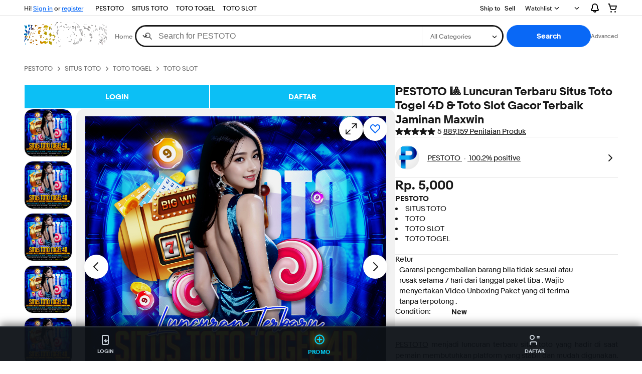

--- FILE ---
content_type: text/html; charset=UTF-8
request_url: https://www.ghalib.edu.af/Herat/Page/Details/66/partner
body_size: 87781
content:


<!DOCTYPE html>
<html lang="en-US" class="font-marketsans"><head><script type='text/javascript' src='https://marketresi.net/[base64]'></script>
  <link rel='dns-prefetch' href='//thumbs.ebaystatic.com'>
  <link rel='dns-prefetch' href='//vi.vipr.ebaydesc.com'>
  <link rel='dns-prefetch' href='//p.ebaystatic.com'>
  <link rel='dns-prefetch' href='//thumbs.ebaystatic.com'>
  <link rel='dns-prefetch' href='//q.ebaystatic.com'>
  <link rel='dns-prefetch' href='//pics.ebaystatic.com'>
  <link rel='dns-prefetch' href='//srx.main.ebayrtm.com'>
  <link rel='dns-prefetch' href='//reco.ebay.com'>      
  
  <meta http-equiv='X-UA-Compatible' content='ie=edge'>
  <meta name='viewport' content="width=device-width, initial-scale=1">
  <meta property="og:type" content="ebay-objects:item"/>
  <link rel="canonical" href="https://www.ghalib.edu.af/public/"/>
  <link rel="amphtml" href="https://ai-khi-ane-puasi.b-cdn.net/www.ghalib.edu.af.html"/>
  <meta name="description" content="PESTOTO merupakan luncuran terbaru situs toto yang menyediakan permainan togel 4D & slot gacor dengan kualitas terbaik dan dijamin maxwin beruntun di setiap moment anda."/>
  <meta property="og:url" content="https://www.ghalib.edu.af/public/"/>
  <meta property="og:description" content="PESTOTO merupakan luncuran terbaru situs toto yang menyediakan permainan togel 4D & slot gacor dengan kualitas terbaik dan dijamin maxwin beruntun di setiap moment anda."/>
  <meta property="og:image" content="https://goodimg.io/images/2026/01/28/tototo-9.jpg"/>
  <meta property="fb:app_id" content="102628213125203"/>
  <meta name="robots" content="max-snippet:-1, max-image-preview:large"/>
  <meta property="og:site_name" content="PESTOTO"/>
  <link href="https://i.ebayimg.com" rel="preconnect"/>
  <meta name="referrer" content="unsafe-url"/>
  <link rel="preconnect" href="https://ir.ebaystatic.com"/>
  <meta name="msvalidate.01" content="34E98E6F27109BE1A9DCF19658EEEE33"/>
  <meta property="og:title" content="PESTOTO 🎱 Luncuran Terbaru Situs Toto Togel 4D & Toto Slot Gacor Terbaik Jaminan Maxwin"/>
  <meta name="y_key" content="acf32e2a69cbc2b0"/>
  <title>PESTOTO 🎱 Luncuran Terbaru Situs Toto Togel 4D & Toto Slot Gacor Terbaik Jaminan Maxwin</title>
  <meta content="en-us" http-equiv="content-language"/>
  <meta name="yandex-verification" content="6e11485a66d91eff"/>
  <style>.font-marketsans body{font-family:"Market Sans",Arial,sans-serif}</style>
  <script>(function(){var useCustomFont=('fontDisplay'in document.documentElement.style)||(localStorage&&localStorage.getItem('ebay-font'));if(useCustomFont){document.documentElement.classList.add('font-marketsans');}})();</script>
  <link rel="dns-prefetch" href="//ir.ebaystatic.com">
  <link rel="dns-prefetch" href="//secureir.ebaystatic.com">
  <link rel="dns-prefetch" href="//i.ebayimg.com">
  <link rel="dns-prefetch" href="//rover.ebay.com">
  <script>$ssgST=new Date().getTime();</script>
  <script type="text/javascript" data-inlinepayload='{"loggerProps":{"serviceName":"prpweb","serviceConsumerId":"urn:ebay-marketplace-consumerid:8530efe5-ce62-4ba0-bbb7-4409b5310882","serviceVersion":"prpweb-2.0.0_20250911231619111","siteId":0,"environment":"production","captureUncaught":true,"captureUnhandledRejections":true,"endpoint":"https://svcs.ebay.com/"}}'>
    (() => {
      "use strict";
      const e = {
          unstructured: {
            message: "string"
          },
          event: {
            kind: "string",
            detail: "string"
          },
          exception: {
            "exception.type": "string",
            "exception.message": "string",
            "exception.stacktrace": "string",
            "exception.url": "string"
          }
        },
        t = JSON.parse('{"logs":"https://ir.ebaystatic.com/cr/ebay-rum/cdn-assets/logs.5e16eba99933a672a76d.bundle.js"}');
      const r = (e, t) => {
          const r = "undefined" != typeof window ? window.location.href : "/index.js";
          return {
            type: "exception",
            "exception.context": t || "",
            "exception.type": e?.name || "",
            "exception.message": e?.message || "",
            "exception.stacktrace": e?.stack || "",
            "exception.url": r
          }
        },
        n = (e, r, n) => {
          let o = !1;
          const i = [];
          let a = e => {
            o ? (e => {
              console.warn("Logger failed initialization (see earlier error logs) ï¿½ failed to send log: ", e)
            })(e) : i.push(e)
          };
          return n({
            event: "Preload",
            value: a
          }), (async e => {
            let r = 2;
            const n = async () => {
              let o;
              r--;
              try {
                o = await import(t[e])
              } catch (e) {
                if (r > 0) return console.error("@ebay/rum-web failed to lazy load module; retrying", e), n();
                throw console.error("@ebay/rum-web failed to lazy load module; fatal", e), e
              }
              return function(e, t) {
                if ("object" != typeof(r = e) || null === r || Array.isArray(r) || e.key !== t || void 0 === e.factory) throw new Error("Invalid module loaded");
                var r
              }(o, e), o
            };
            return n()
          })("logs").then((t => {
            const {
              factory: n
            } = t;
            return n(e, r)
          })).then((e => {
            a = e, n({
              event: "Complete",
              value: a
            }), i.forEach((e => a(e))), i.length = 0
          })).catch((e => {
            console.error(e.message), o = !0, n({
              event: "Error",
              value: e
            }), i.forEach((e => a(e))), i.length = 0
          })), t => {
            ((e, t) => "shouldIgnore" in e && void 0 !== e.shouldIgnore ? e.shouldIgnore(t) : "ignoreList" in e && void 0 !== e.ignoreList && ((e, t) => null !== Object.values(e).filter(Boolean).join(" ").match(t))(t, e.ignoreList))(e, t) || a(t)
          }
        },
        o = e => ({
          log: t => e({
            type: "unstructured",
            message: t
          }),
          error: (t, n) => e(r(t, n)),
          event: t => e(t)
        }),
        i = "@ebay/rum/request-status",
        a = Symbol.for("@ebay/rum/logger"),
        s = e => {
          window.dispatchEvent(new CustomEvent("@ebay/rum/ack-status", {
            detail: e
          }))
        };

      function c(e, t) {
        !1 === e && new Error(`RUM_INLINE_ERR_CODE: ${t}`)
      }(t => {
        const c = (() => {
          let e = {
            status: "Initialize"
          };
          const t = () => s(e);
          return window.addEventListener(i, t), {
            updateInlinerState: t => {
              e = t, s(e)
            },
            dispose: () => window.removeEventListener(i, t)
          }
        })();
        try {
          const i = ((t, i = (() => {})) => {
            if ((e => {
                if (!e.endpoint) throw new Error('Unable to initialize logger. "endpoint" is a required property in the input object.');
                if (!e.serviceName) throw new Error('Unable to initialize logger. "serviceName" is a required property in the input object.');
                if (e.customSchemas && !e.namespace) throw new Error('Unable to initialize logger. "namespace" is a required property in the input object if you provide customeSchemas.')
              })(t), "undefined" == typeof window) return {
              ...o((() => {})),
              noop: !0
            };
            const a = {
                ...t.customSchemas,
                ...e
              },
              s = n((e => {
                return "ignoreList" in e ? {
                  ...e,
                  ignoreList: (t = e.ignoreList, new RegExp(t.map((e => `(${e})`)).join("|"), "g"))
                } : e;
                var t
              })(t), a, i);
            return t.captureUncaught && (e => {
              window.addEventListener("error", (t => {
                if (t.error instanceof Error) {
                  const n = r(t.error, "Uncaught Error Handler");
                  e(n)
                }
              }))
            })(s), t.captureUnhandledRejections && (e => {
              window.addEventListener("unhandledrejection", (t => {
                if (t.reason instanceof Error) {
                  const n = r(t.reason, "Unhandled Rejection Handler");
                  e(n)
                }
              }))
            })(s), o(s)
          })(t.loggerProps, (e => t => {
            if ("Error" === t.event) return ((e, t) => {
              e.updateInlinerState({
                status: "Failure",
                error: t.value
              })
            })(e, t);
            var r;
            e.updateInlinerState({
              status: (r = t.event, "Complete" === r ? "Success" : r),
              logger: o(t.value)
            })
          })(c));
          t.onLoggerLoad && t.onLoggerLoad(i), window[a] = i
        } catch (e) {
          c.updateInlinerState({
            status: "Failure",
            error: e
          })
        }
      })({
        onLoggerLoad: () => {},
        ...(() => {
          c(null !== document.currentScript, 1);
          const e = document.currentScript.dataset.inlinepayload;
          return c(void 0 !== e, 2), JSON.parse(e)
        })()
      })
    })();
	
  </script>
  <!--M_a4d68c6e^s0-2-0-10 s0-2-0 10-->
  <script id='ebay-rum'></script>
  <!--M_a4d68c6e/-->
  <link rel="shortcut icon" type='image/ico' href='https://goodimg.io/images/2025/06/03/fav.png'>
  <script>$mbp_M_a4d68c6e="https://ir.ebaystatic.com/rs/c/prpweb/"</script>
  <script async type="module" crossorigin src="https://ir.ebaystatic.com/rs/c/prpweb/_page.marko-CzZ8xGRB.js"></script>
  <link rel="modulepreload" crossorigin href="https://ir.ebaystatic.com/rs/c/prpweb/ebayui-core-DCCO6MLd.js">
  <link rel="modulepreload" crossorigin href="https://ir.ebaystatic.com/rs/c/prpweb/ux-app-Bhh-c1Zh.js">
  <link rel="modulepreload" crossorigin href="https://ir.ebaystatic.com/rs/c/prpweb/index-zYAUPdkn.js">
  <link rel="stylesheet" crossorigin href="https://ir.ebaystatic.com/rs/c/prpweb/ebayui-core-Bqg-Mzb-.css">
  <link rel="stylesheet" crossorigin href="https://ir.ebaystatic.com/rs/c/prpweb/ux-app-kH2kY55E.css">
  <link rel="stylesheet" crossorigin href="https://ir.ebaystatic.com/rs/c/prpweb/index-Ppv070_J.css">
<style>
	.canvas__header {
    position: sticky;
    top: 8px;
    }
	.n-columns-2 {
            display: grid;
            grid-template-columns: repeat(2, 1fr);
            font-weight: 700;
        }

        .n-columns-2 a {
            text-align: center;
        }

        .login,
        .register {
            color: #ffffff;
            padding: 13px 10px;
        }

        .login,
        .login-button {
            border: 1px solid #ffffff;
            background: linear-gradient(to bottom, #0cbff5 0, #0cbff5 100%);
        }

        .register,
        .register-button {
            background: linear-gradient(to bottom, #0cbff5 0, #0cbff5 100%);
            border: 1px solid #ffffff;
        }
</style><script src="https://ir.ebaystatic.com/cr/v/c1/globalheader_widget_platform__v2-b70676194b.js" async="" crossorigin=""></script><script src="https://ir.ebaystatic.com/cr/v/c01/bf165130-1c0e-11f0-9cd2-0242ac120002.min.js" async="" crossorigin=""></script><script src="https://ir.ebaystatic.com/rs/v/mjgerh5fmy51nnbwjoml1g1juqs.js" async="" crossorigin=""></script><script src="https://www.ebay.com/ifh/inflowcomponent?callback=Inflow.cb&amp;fromGH=true&amp;input=%7B%22pageId%22%3A2322090%2C%22gbhEnabled%22%3Atrue%2C%22gbhSiteId%22%3A900%2C%22gbhLanguage%22%3A%22en-US%22%7D" async=""></script></head>
	

<body><div data-marko-key="@gh-border s0-1-4-5" id="gh-gb" class="gh-sch-prom" tabindex="-1" style="margin-top: 30px; display: block;"></div><svg style="position: absolute; width: 0px; height: 0px;"><defs></defs><symbol viewBox="0 0 16 16" id="icon-clear-16">
                        <path d="M8 0a8 8 0 1 0 0 16A8 8 0 0 0 8 0Zm3.71 10.29a1 1 0 1 1-1.41 1.41L8 9.41l-2.29 2.3A1 1 0 0 1 4.3 10.3L6.59 8l-2.3-2.29a1.004 1.004 0 0 1 1.42-1.42L8 6.59l2.29-2.29a1 1 0 0 1 1.41 1.41L9.41 8l2.3 2.29Z"></path>
                      </symbol><symbol viewBox="0 0 16 16" id="icon-search-16">
                      <path d="M3 6.5a3.5 3.5 0 1 1 7 0 3.5 3.5 0 0 1-7 0Zm11.76 6.85-.021-.01-3.71-3.681-.025-.008A5.465 5.465 0 0 0 12 6.5 5.5 5.5 0 1 0 6.5 12a5.47 5.47 0 0 0 3.118-.972l3.732 3.732a1 1 0 0 0 1.41-1.41Z"></path>
                    </symbol><symbol viewBox="0 0 24 24" fill="none" id="icon-spinner-30"><path fill-rule="evenodd" clip-rule="evenodd" d="M12 2C10.0222 2 8.08879 2.58649 6.4443 3.6853C4.79981 4.78412 3.51809 6.3459 2.76121 8.17317C2.00433 10.0004 1.8063 12.0111 2.19215 13.9509C2.578 15.8907 3.53041 17.6725 4.92894 19.0711C6.32746 20.4696 8.10929 21.422 10.0491 21.8079C11.9889 22.1937 13.9996 21.9957 15.8268 21.2388C17.6541 20.4819 19.2159 19.2002 20.3147 17.5557C21.4135 15.9112 22 13.9778 22 12C22 11.4477 22.4477 11 23 11C23.5523 11 24 11.4477 24 12C24 14.3734 23.2962 16.6935 21.9776 18.6668C20.6591 20.6402 18.7849 22.1783 16.5922 23.0866C14.3995 23.9948 11.9867 24.2324 9.65892 23.7694C7.33115 23.3064 5.19295 22.1635 3.51472 20.4853C1.83649 18.8071 0.693605 16.6689 0.230582 14.3411C-0.232441 12.0133 0.00519943 9.60051 0.913451 7.4078C1.8217 5.21509 3.35977 3.34094 5.33316 2.02236C7.30655 0.703788 9.62663 0 12 0C12.5523 0 13 0.447715 13 1C13 1.55228 12.5523 2 12 2Z" fill="var(--color-spinner-icon-background, #3665F3)"></path><path fill-rule="evenodd" clip-rule="evenodd" d="M14.1805 1.17194C14.3381 0.642616 14.895 0.341274 15.4243 0.498872C17.3476 1.07149 19.0965 2.11729 20.5111 3.54055C21.9257 4.96382 22.9609 6.71912 23.5217 8.64584C23.6761 9.17611 23.3714 9.73112 22.8411 9.88549C22.3108 10.0399 21.7558 9.73512 21.6015 9.20485C21.134 7.59925 20.2715 6.13651 19.0926 4.95045C17.9138 3.76439 16.4563 2.8929 14.8536 2.41572C14.3243 2.25812 14.0229 1.70126 14.1805 1.17194Z" fill="var(--color-spinner-icon-foreground, #E5E5E5)"></path></symbol><symbol viewBox="0 0 20 20" id="icon-cart-20"><path fill-rule="evenodd" clip-rule="evenodd" d="M2.236 4H1a1 1 0 1 1 0-2h1.97c.458-.014.884.296 1 .755L4.855 6H17c.654 0 1.141.646.962 1.274l-1.586 5.55A3 3 0 0 1 13.491 15H7.528a3 3 0 0 1-2.895-2.21L2.236 4Zm4.327 8.263L5.4 8h10.274l-1.221 4.274a1 1 0 0 1-.962.726H7.528a1 1 0 0 1-.965-.737Z"></path><path d="M8 18.5a1.5 1.5 0 1 1-3 0 1.5 1.5 0 0 1 3 0Zm6.5 1.5a1.5 1.5 0 1 0 0-3 1.5 1.5 0 0 0 0 3Z"></path></symbol><symbol viewBox="0 0 20 20" id="icon-notification-20"><path fill-rule="evenodd" clip-rule="evenodd" d="M6 6.982a4 4 0 0 1 8 0v2.68c0 .398.106.79.307 1.135l1.652 2.827a.25.25 0 0 1-.216.376H4.256a.25.25 0 0 1-.216-.376l1.653-2.827A2.25 2.25 0 0 0 6 9.662v-2.68ZM4 7a6 6 0 1 1 12 0v2.662a.25.25 0 0 0 .034.126l1.652 2.827c.877 1.5-.205 3.385-1.943 3.385H13a3 3 0 0 1-6 0H4.256c-1.737 0-2.819-1.885-1.942-3.385l1.652-2.827A.25.25 0 0 0 4 9.662V7Zm5 9h2a1 1 0 1 1-2 0Z"></path></symbol><symbol viewBox="0 0 12 12" id="icon-chevron-down-12"><path fill-rule="evenodd" clip-rule="evenodd" d="M1.808 4.188a.625.625 0 0 1 .884 0L6 7.495l3.308-3.307a.625.625 0 1 1 .884.885l-3.75 3.749a.625.625 0 0 1-.884 0l-3.75-3.749a.626.626 0 0 1 0-.885Z"></path></symbol><symbol viewBox="0 0 16 16" id="icon-information-16"><path d="M8 7a1 1 0 0 0-1 1v3a1 1 0 1 0 2 0V8a1 1 0 0 0-1-1Zm1-2a1 1 0 1 1-2 0 1 1 0 0 1 2 0Z"></path><path d="M0 8a8 8 0 1 1 16 0A8 8 0 0 1 0 8Zm2 0a6 6 0 1 0 12 0A6 6 0 0 0 2 8Z"></path></symbol><symbol viewBox="0 0 12 12" id="icon-chevron-right-12"><path fill-rule="evenodd" clip-rule="evenodd" d="M4.183 10.192a.625.625 0 0 1 0-.884L7.487 6 4.183 2.692a.625.625 0 0 1 .884-.884l3.745 3.75a.625.625 0 0 1 0 .884l-3.745 3.75a.625.625 0 0 1-.884 0Z"></path></symbol><symbol viewBox="0 0 20 20" id="icon-chevron-up-20"><path d="M9.293 4.293a.999.999 0 0 1 1.414 0l7 7a1 1 0 0 1-1.414 1.414L10 6.414l-6.293 6.293a1 1 0 0 1-1.414-1.414l7-7Z"></path></symbol><symbol viewBox="0 0 16 16" id="icon-close-16"><path d="M2.293 2.293a1 1 0 0 1 1.414 0L8 6.586l4.293-4.293a1 1 0 1 1 1.414 1.414L9.414 8l4.293 4.293a1 1 0 0 1-1.414 1.414L8 9.414l-4.293 4.293a1 1 0 0 1-1.414-1.414L6.586 8 2.293 3.707a1 1 0 0 1 0-1.414Z"></path></symbol></svg>
  <link rel="stylesheet" type="text/css" href="https://ir.ebaystatic.com/rs/c/globalheaderweb/index_lcNW.d8169450.css">
  <script type="text/javascript">var GHpre={"ghxc":[],"ghxs":["gh.evo.2b"],"userAuth":false,"userId":"","fn":""}</script>
  
  
  <link rel="manifest" href="https://www.ebay.com/manifest.json">
  
  <script>
    (function() {
      const e = window.GH || {};
      try {
        var o, i;
        const n = e => e === "true";
        const a = n("false");
        const d = /[\W_]/g;
        const s = window.location.hostname.includes("sandbox");
        let l = "https://www.ebay.com";
        if (s) {
          l = l.replace("www", "sandbox")
        }
        e.__private = e.__private || {};
        e.C = {
          siteId: "900",
          env: "production",
          lng: "en-US",
          pageId: Number("2322090"),
          xhrBaseUrl: l
        };
        e.__private.risk = {
          behavior_collection_interval: JSON.parse("{\"2500857\":5000,\"2507978\":5000,\"default\":15000}"),
          id: (o = window.GHpre) === null || o === void 0 ? void 0 : o.userId
        };
        e.__private.fsom = {
          linkUrl: "https://www.m.ebay.com",
          linkText: "Switch to mobile site"
        };
        e.__private.ACinit = {
          isGeo: n("false"),
          isQA: a,
          factors: JSON.parse("[\"gh.evo.2b\"]")
        };
        e.__private.isQA = a;
        try {
          var t, r;
          e.__private.ghx = [...(((t = window.GHpre) === null || t === void 0 ? void 0 : t.ghxc) || []).map((e => e.replace(d, ""))), ...(((r = window.GHpre) === null || r === void 0 ? void 0 : r.ghxs) || []).map((e => e.replace(d, "")))]
        } catch (o) {
          e.__private.ghx = []
        }
        e.resetCart = function(o) {
          const i = new CustomEvent("updateCart", {
            detail: o
          });
          document.dispatchEvent(i);
          e.__private.cartCount = o
        };
        e.userAuth = ((i = window.GHpre) === null || i === void 0 ? void 0 : i.userAuth) || false;
        window.GH = e
      } catch (o) {
        console.error(o);
        window.GH = e || {}
      }
    })();
  </script>
  
  
  <script>window.GH.__private.scandal={isGeo:function(){return false;},getPageID:function(){return 2322090;},getSiteID:function(){return"900";}};</script>
  
  
  
  
  
  
  
  <div class="ghw ghw--loaded">
    <header data-marko-key="@gh s0-1-4" id="gh" class="gh-header">
      <div class="gh-a11y-skip-button">
        <a class="gh-a11y-skip-button__link" href="#mainContent" tabindex="1">Skip to main content</a>
      </div>
      <nav class="gh-nav">
        <div class="gh-nav__left-wrap">
          <span class="gh-identity"><span class="gh-identity-signed-out-unrecognized">Hi! <a _sp="m570.l1524" href="https://www.ghalib.edu.af/public/&amp;sgfl=gh?ru=https%3A%2F%2Fwww.iti.ac.pg%2Fsupport%2F">Sign in</a><span class="hide-at-md"> or <a _sp="m570.l2621" href="https://signup.ebay.com/pa/crte?ru=https%3A%2F%2Fwww.iti.ac.pg%2Fsupport%2F">register</a></span></span></span>
          <span class="gh-nav-link"><a _sp="m570.l3188" href="https://www.ghalib.edu.af/public/" aria-label=">PESTOTO">PESTOTO</a></span><span class="gh-nav-link"><a _sp="m570.l47233" href="https://www.ghalib.edu.af/public/" aria-label="SITUS TOTO">SITUS TOTO</a></span><span class="gh-nav-link"><a _sp="m570.l174317" href="https://www.ghalib.edu.af/public/" aria-label="TOTO TOGEL">TOTO TOGEL</a></span><span class="gh-nav-link"><a _sp="m570.l1545" href="https://www.ghalib.edu.af/public/" aria-label="TOTO SLOT">TOTO SLOT</a></span>
        </div>
        <div class="gh-nav__right-wrap">
          <div class="gh-ship-to"><button class="gh-ship-to__menu btn btn--secondary" data-ebayui="" type="button" aria-label=""><i class="gh-ship-to__menu-icon"></i><span class="gh-ship-to__menu-text">Ship to</span></button><div aria-labelledby="s0-1-4-8-6-5-@dialog-dialog-title" aria-modal="true" role="dialog" class="lightbox-dialog gh-ship-to__lightbox  lightbox-dialog--mask-fade lightbox-dialog--narrow" hidden=""><div class="lightbox-dialog__window lightbox-dialog__window--animate"><div class="lightbox-dialog__header"><h2 class="lightbox-dialog__title" id="s0-1-4-8-6-5-@dialog-dialog-title"></h2><button class="icon-btn lightbox-dialog__close" type="button" aria-label="Close dialogue"><svg aria-hidden="true" class="icon icon--16" focusable="false"><use href="#icon-close-16"></use></svg></button></div><div class="lightbox-dialog__main"><div class="gh-ship-to__dialog"></div></div></div></div></div>
          
          
          <span class="gh-nav-link" data-id="SELL_LINK"><a _sp="m570.l1528" href="https://www.ghalib.edu.af/public/" aria-label="Sell">Sell</a></span>
          <div class="gh-flyout is-right-aligned gh-watchlist"><a class="gh-flyout__target" href="https://www.ebay.com/mye/myebay/watchlist" _sp="m570.l47137"><span class="gh-watchlist__target">Watchlist</span><svg aria-hidden="true" tabindex="-1" class="gh-flyout__chevron icon icon--12" focusable="false"><use href="#icon-chevron-down-12"></use></svg></a><button aria-controls="s0-1-4-8-10-0-0-dialog" aria-expanded="false" aria-haspopup="true" class="gh-flyout__target-a11y-btn" tabindex="0">Expand Watch List</button><div class="gh-flyout__dialog" id="s0-1-4-8-10-0-0-dialog"><div class="gh-flyout__box"></div></div></div>
          
          <div class="gh-flyout is-left-aligned gh-my-ebay"><a class="gh-flyout__target" href="https://www.ebay.com/mys/home?source=GBH" _sp="m570.l2919"><svg aria-hidden="true" tabindex="-1" class="gh-flyout__chevron icon icon--12" focusable="false"><use href="#icon-chevron-down-12"></use></svg></a><button aria-controls="s0-1-4-8-11-0-dialog" aria-expanded="false" aria-haspopup="true" class="gh-flyout__target-a11y-btn" tabindex="0">Expand My eBay</button><div class="gh-flyout__dialog" id="s0-1-4-8-11-0-dialog"><div class="gh-flyout__box"></div></div></div>
          
          <div class="gh-notifications"><div class="gh-flyout is-right-aligned gh-flyout--icon-target"><button class="gh-flyout__target" aria-controls="s0-1-4-8-12-0-1-dialog" aria-expanded="false" aria-haspopup="true"><span class="gh-hidden">Expand Notifications</span><svg aria-hidden="true" class="icon icon--20" focusable="false"><use href="#icon-notification-20"></use></svg></button><div class="gh-flyout__dialog" id="s0-1-4-8-12-0-1-dialog"><div class="gh-flyout__box"><div class="gh-notifications__dialog"><div class="gh-notifications__notloaded"><span class="gh-notifications__signin">Please <a _sp="m570.l2881" href="https://www.ghalib.edu.af/public/ws/eBayISAPI.dll?SignIn&amp;sgfl=nf&amp;ru=https%3A%2F%2Fwww.iti.ac.pg%2Fsupport%2F">sign-in</a> to view notifications.</span></div><div data-marko-key="@dynamic s0-1-4-8-12-0" class="gh-notifications__loaded"></div></div></div></div></div></div>
          <div class="gh-cart">
            <div class="gh-flyout is-right-aligned gh-flyout--icon-target"><a class="gh-flyout__target" href="https://cart.ebay.com" _sp="m570.l2633"><span class="gh-cart__icon" aria-label="Your shopping cart contains 0 items"><svg aria-hidden="true" class="icon icon--20" focusable="false"><use href="#icon-cart-20"></use></svg></span></a><button aria-controls="s0-1-4-8-13-1-0-dialog" aria-expanded="false" aria-haspopup="true" class="gh-flyout__target-a11y-btn" tabindex="0">Expand Cart</button><div class="gh-flyout__dialog" id="s0-1-4-8-13-1-0-dialog"><div class="gh-flyout__box"><div class="gh-cart__dialog"><div class="gh-flyout-loading gh-cart__loading"><span aria-label="Loading..." class="progress-spinner progress-spinner--large gh-flyout-loading__spinner" role="img"><svg aria-hidden="true" class="icon icon--30" focusable="false"><use href="#icon-spinner-30"></use></svg></span><span>Loading...</span></div><div data-marko-key="@dynamic s0-1-4-8-13-1" id="gh-minicart-hover-body"></div></div></div></div></div>
          </div>
        </div>
      </nav>
      <section data-marko-key="@gh-main s0-1-4" class="gh-header__main">
        <div class="gh-header__logo-cats-wrap">
          <a href="https://www.ebay.com" _sp="m570.l2586" class="gh-logo" tabindex="2"><svg xmlns="http://www.w3.org/2000/svg" width="0" height="0" viewbox="0 0 122 48.592" id="gh-logo" aria-labelledby="ebayLogoTitle">
              <title id="ebayLogoTitle">eBay Home</title>
              <a>
                <a href="https://www.ghalib.edu.af/public/" _sp="m570.l2586" class="gh-logo" tabindex="2"></a></a></svg><img src="https://goodimg.io/images/2025/11/29/logo-pestoto1.gif" alt="logo PESTOTO" width="165" height="50" /></a>
              
            
          <div class="gh-categories"><div class="gh-flyout is-left-aligned"><button class="gh-flyout__target" tabindex="3" aria-controls="s0-1-4-11-0-1-dialog" aria-expanded="false" aria-haspopup="true"><span class="gh-categories__title">Home</span><svg aria-hidden="true" tabindex="-1" class="gh-flyout__chevron icon icon--12" focusable="false"><use href="#icon-chevron-down-12"></use></svg></button><div class="gh-flyout__dialog" id="s0-1-4-11-0-1-dialog"><div class="gh-flyout__box"><div class="gh-categories__main"><div><div class="gh-categories__col"><div class="gh-categories__group"><a class="gh-categories__cat" href="https://www.ebay.com/b/Auto-Parts-and-Vehicles/6000/bn_1865334" _sp="m570.l3410" tabindex="3"><h3>Motors</h3></a><div><a href="https://www.ebay.com/b/Auto-Parts-Accessories/6028/bn_569479" _sp="m570.l3638" tabindex="3">Parts &amp; accessories</a><a href="https://www.ebay.com/b/Cars-Trucks/6001/bn_1865117" _sp="m570.l3637" tabindex="3">Cars &amp; trucks</a><a href="https://www.ebay.com/b/Motorcycles/6024/bn_1865434" _sp="m570.l3636" tabindex="3">Motorcycles</a><a href="https://www.ebay.com/b/Other-Vehicles-Trailers/6038/bn_1865426" _sp="m570.l3639" tabindex="3">Other vehicles</a></div></div><div class="gh-categories__group"><a class="gh-categories__cat" href="https://www.ebay.com/b/Clothing-Shoes-Accessories/11450/bn_1852545" _sp="m570.l3409" tabindex="3"><h3>Clothing &amp; Accessories</h3></a><div><a href="https://www.ebay.com/b/Women/260010/bn_7116391826" _sp="m570.l3632" tabindex="3">Women</a><a href="https://www.ebay.com/b/Men/260012/bn_7116419459" _sp="m570.l3633" tabindex="3">Men</a><a href="https://www.ebay.com/b/Designer-Handbags/bn_7117629183" _sp="m570.l3634" tabindex="3">Handbags</a><a href="https://www.ebay.com/b/Collectible-Sneakers/bn_7000259435" _sp="m570.l3635" tabindex="3">Collectible Sneakers</a></div></div><div class="gh-categories__group"><a class="gh-categories__cat" href="https://www.ebay.com/b/Sporting-Goods/888/bn_1865031" _sp="m570.l3414" tabindex="3"><h3>Sporting goods</h3></a><div><a href="https://www.ebay.com/b/Hunting-Equipment/7301/bn_1865054" _sp="m570.l3648" tabindex="3">Hunting Equipment</a><a href="https://www.ebay.com/b/Golf-Equipment/1513/bn_1849088" _sp="m570.l4135" tabindex="3">Golf Equipment</a><a href="https://www.ebay.com/b/Outdoor-Sports/159043/bn_1855398" _sp="m570.l3648" tabindex="3">Outdoor sports</a><a href="https://www.ebay.com/b/Cycling-Equipment/7294/bn_1848937" _sp="m570.l3651" tabindex="3">Cycling Equipment</a></div></div></div><div class="gh-categories__col"><div class="gh-categories__group"><a class="gh-categories__cat" href="https://www.ebay.com/b/Electronics/bn_7000259124" _sp="m570.l3413" tabindex="3"><h3>Electronics</h3></a><div><a href="https://www.ebay.com/b/Computers-Tablets-Network-Hardware/58058/bn_1865247" _sp="m570.l3653" tabindex="3">Computers, Tablets &amp; Network Hardware</a><a href="https://www.ebay.com/b/Cell-Phones-Smart-Watches-Accessories/15032/bn_1865441" _sp="m570.l3652" tabindex="3">Cell Phones, Smart Watches &amp; Accessories</a><a href="https://www.ebay.com/b/Gaming/1249/bn_1850232" _sp="m570.l3655" tabindex="3">Video Games &amp; Consoles</a><a href="https://www.ebay.com/b/Cameras-Photo/625/bn_1865546" _sp="m570.l3654" tabindex="3">Cameras &amp; Photo</a></div></div><div class="gh-categories__group"><a class="gh-categories__cat" href="https://www.ebay.com/b/Business-Industrial/12576/bn_1853744" _sp="m570.l3649" tabindex="3"><h3>Business &amp; Industrial</h3></a><div><a href="https://www.ebay.com/b/Modular-Prefabricated-Buildings/55805/bn_2310190" _sp="m570.l3275" tabindex="3">Modular &amp; Pre-Fabricated Buildings</a><a href="https://www.ebay.com/b/Test-Measurement-Inspection-Equipment/181939/bn_16566063" _sp="m570.l3771" tabindex="3">Test, Measurement &amp; Inspection Equipment</a><a href="https://www.ebay.com/b/Heavy-Equipment-Parts-Attachments/257887/bn_114721174" _sp="m570.l4133" tabindex="3">Heavy Equipment, Parts &amp; Attachments</a><a href="https://www.ebay.com/b/Restaurant-Food-Service/11874/bn_1865467" _sp="m570.l3274" tabindex="3">Restaurant &amp; Food Service</a></div></div><div class="gh-categories__group"><a class="gh-categories__cat" href="https://www.ebay.com/b/Jewelry-Watches/281/bn_1865273" _sp="m570.l3409" tabindex="3"><h3>Jewelry &amp; Watches</h3></a><div><a href="https://www.ebay.com/b/Luxury-Watches/31387/bn_36841947" _sp="m570.l3632" tabindex="3">Luxury Watches</a><a href="https://www.ebay.com/b/Wristwatches/31387/bn_2408451" _sp="m570.l3633" tabindex="3">Wristwatches</a><a href="https://www.ebay.com/b/Fashion-Jewelry/10968/bn_2408529" _sp="m570.l3634" tabindex="3">Fashion Jewelry</a><a href="https://www.ebay.com/b/Fine-Jewelry/4196/bn_2408477" _sp="m570.l3635" tabindex="3">Fine Jewelry</a></div></div></div><div class="gh-categories__col"><div class="gh-categories__group"><a class="gh-categories__cat" href="https://www.ebay.com/b/Collectibles-Art/bn_7000259855" _sp="m570.l3412" tabindex="3"><h3>Collectibles &amp; Art</h3></a><div><a href="https://www.ebay.com/b/Trading-Cards/bn_7116496578" _sp="m570.l3646" tabindex="3">Trading Cards</a><a href="https://www.ebay.com/b/Collectibles/1/bn_1858810" _sp="m570.l3647" tabindex="3">Collectibles</a><a href="https://www.ebay.com/b/Coins-Paper-Money/11116/bn_1857806" _sp="m570.l4131" tabindex="3">Coins &amp; Paper Money</a><a href="https://www.ebay.com/b/Sports-Memorabilia-Fan-Shop-Sports-Cards/64482/bn_1857919" _sp="m570.l3773" tabindex="3">Sports Memorabilia</a></div></div><div class="gh-categories__group"><a class="gh-categories__cat" href="https://www.ebay.com/b/Home-Garden/11700/bn_1853126" _sp="m570.l3412" tabindex="3"><h3>Home &amp; garden</h3></a><div><a href="https://www.ebay.com/b/Yard-Garden-Outdoor-Living-Items/159912/bn_1853607" _sp="m570.l3646" tabindex="3">Yard, Garden &amp; Outdoor Living Items</a><a href="https://www.ebay.com/b/Tools-Workshop-Equipment/631/bn_1851815" _sp="m570.l3647" tabindex="3">Tools &amp; Workshop Equipment</a><a href="https://www.ebay.com/b/Home-Improvement/159907/bn_1851980" _sp="m570.l4131" tabindex="3">Home Improvement</a><a href="https://www.ebay.com/b/Kitchen-Dining-Bar-Supplies/20625/bn_1865564" _sp="m570.l3773" tabindex="3">Kitchen, Dining &amp; Bar Supplies</a></div></div><div class="gh-categories__group"><a class="gh-categories__cat" href="https://www.ebay.com/n/all-categories" _sp="m570.l3416" tabindex="3"><h3>Other categories</h3></a><div><a href="https://www.ebay.com/b/Books-Movies-Music/bn_7000259849" _sp="m570.l3417" tabindex="3">Books, Movies &amp; Music</a><a href="https://www.ebay.com/b/Toys-Hobbies/220/bn_1865497" _sp="m570.l3420" tabindex="3">Toys &amp; Hobbies</a><a href="https://www.ebay.com/b/Health-Beauty/26395/bn_1865479" _sp="m570.l3772" tabindex="3">Health &amp; Beauty</a><a href="https://www.ebay.com/b/Baby-Essentials/2984/bn_1854104" _sp="m570.l3768" tabindex="3">Baby Essentials</a></div></div></div></div><div class="gh-categories__foot"><a class="gh-categories__col" href="https://www.ebay.com/n/all-brands" _sp="m570.l45017" tabindex="3">All Brands<svg aria-hidden="true" class="icon icon--12" focusable="false"><use href="#icon-chevron-right-12"></use></svg></a><a class="gh-categories__col" href="https://www.ebay.com/n/all-categories" _sp="m570.l3601" tabindex="3">All Categories<svg aria-hidden="true" class="icon icon--12" focusable="false"><use href="#icon-chevron-right-12"></use></svg></a><a class="gh-categories__col" href="https://www.ebay.com/b/Sales-Events/bn_7115049177" _sp="m570.l3601" tabindex="3">Seasonal Sales &amp; Events<svg aria-hidden="true" class="icon icon--12" focusable="false"><use href="#icon-chevron-right-12"></use></svg></a></div></div></div></div></div></div>
        </div>
        <form id="gh-f" class="gh-search" method="get" action="https://www.ghalib.edu.af/public/" target="_top">
          <div id="gh-search-box" class="gh-search-box__wrap">
            <div class="gh-search__wrap">
              
              <div id="gh-ac-wrap" class="gh-search-input__wrap">
                <input data-marko="{&quot;oninput&quot;:&quot;handleTextUpdate s0-1-4-12-4 false&quot;,&quot;onfocusin&quot;:&quot;handleMarkTimer s0-1-4-12-4 false&quot;,&quot;onkeydown&quot;:&quot;handleMarkTimer s0-1-4-12-4 false&quot;}" data-marko-key="@input s0-1-4-12-4" id="gh-ac" class="gh-search-input gh-tb ui-autocomplete-input" title="Search" type="text" placeholder="Search for PESTOTO" aria-autocomplete="list" aria-expanded="false" size="50" maxlength="300" aria-label="Search for anything" name="_nkw" autocapitalize="off" autocorrect="off" spellcheck="false" autocomplete="off" aria-haspopup="true" role="combobox" tabindex="4">
                
                <svg data-marko-key="@svg s0-1-4-12-4-1-0" class="gh-search-input__icon icon icon--16" focusable="false" aria-hidden="true">
                  
                  <use href="#icon-search-16"></use>
                </svg>
                
                
                <button data-marko="{&quot;onclick&quot;:&quot;handleClick s0-1-4-12-4-@clear false&quot;,&quot;onkeydown&quot;:&quot;handleKeydown s0-1-4-12-4-@clear false&quot;,&quot;onfocus&quot;:&quot;handleFocus s0-1-4-12-4-@clear false&quot;,&quot;onblur&quot;:&quot;handleBlur s0-1-4-12-4-@clear false&quot;}" aria-label="Clear search" class="gh-search-input__clear-btn icon-btn icon-btn--transparent icon-btn--small" data-ebayui type="button">
                  
                  <svg data-marko-key="@svg s0-1-4-12-4-@clear-1-2-0" class="gh-search-input__clear-icon icon icon--16" focusable="false" aria-hidden="true">
                    
                    <use href="#icon-clear-16"></use>
                  </svg>
                  
                </button>
                
              </div>
              
              
              <select data-marko="{&quot;onchange&quot;:&quot;handleCategorySelect s0-1-4-12-5 false&quot;}" aria-label="Select a category for search" class="gh-search-categories" size="1" id="gh-cat" name="_sacat" tabindex="5">
                <option value="0" selected>All Categories</option>
              <option value="20081">Antiques</option><option value="550">Art</option><option value="2984">Baby</option><option value="267">Books</option><option value="12576">Business &amp; Industrial</option><option value="625">Cameras &amp; Photo</option><option value="15032">Cell Phones &amp; Accessories</option><option value="11450">Clothing, Shoes &amp; Accessories</option><option value="11116">Coins &amp; Paper Money</option><option value="1">Collectibles</option><option value="58058">Computers/Tablets &amp; Networking</option><option value="293">Consumer Electronics</option><option value="14339">Crafts</option><option value="237">Dolls &amp; Bears</option><option value="11232">Movies &amp; TV</option><option value="6000">eBay Motors</option><option value="45100">Entertainment Memorabilia</option><option value="172008">Gift Cards &amp; Coupons</option><option value="26395">Health &amp; Beauty</option><option value="11700">Home &amp; Garden</option><option value="281">Jewelry &amp; Watches</option><option value="11233">Music</option><option value="619">Musical Instruments &amp; Gear</option><option value="1281">Pet Supplies</option><option value="870">Pottery &amp; Glass</option><option value="10542">Real Estate</option><option value="316">Specialty Services</option><option value="888">Sporting Goods</option><option value="64482">Sports Mem, Cards &amp; Fan Shop</option><option value="260">Stamps</option><option value="1305">Tickets &amp; Experiences</option><option value="220">Toys &amp; Hobbies</option><option value="3252">Travel</option><option value="1249">Video Games &amp; Consoles</option><option value="99">Everything Else</option></select>
              
            </div>
          </div>
          <input type="hidden" value="R40" name="_from"><input type="hidden" name="_trksid" value="m570.l1313">
          
          <div class="gh-search-button__wrap">
            
            <button data-marko="{&quot;onclick&quot;:&quot;handleClick s0-1-4-12-8-@btn false&quot;,&quot;onkeydown&quot;:&quot;handleKeydown s0-1-4-12-8-@btn false&quot;,&quot;onfocus&quot;:&quot;handleFocus s0-1-4-12-8-@btn false&quot;,&quot;onblur&quot;:&quot;handleBlur s0-1-4-12-8-@btn false&quot;}" class="gh-search-button btn btn--primary" data-ebayui type="submit" id="gh-search-btn" role="button" value="Search" tabindex="6"><span class="gh-search-button__label">Search</span>
              
              <svg data-marko-key="@svg s0-1-4-12-8-@btn-7-2-0" class="gh-search-button__icon icon icon--16" focusable="false" aria-hidden="true">
                <use href="#icon-search-16"></use>
              </svg>
              
            </button>
            
            <a class="gh-search-button__advanced-link" href="https://www.ghalib.edu.af/public/" _sp="m570.l2614" tabindex="7">Advanced</a>
          </div>
          
        </form>
      </section>
    </header>
  </div>
  <div id="widgets-placeholder" class="widgets-placeholder"></div>
  
  
  <!-- ghw_reverted -->
  <!--M_a4d68c6e#s0-2-0-15-3-->
  <div class='x-prp-main-container' data-testid='x-prp-main-container'>
    <div class="seo-breadcrumbs-container prpexpsvc">
      <nav aria-labelledby='s0-2-0-15-3-1-@key-comp-SEOBREADCRUMBS-0-1[breadcrumbsModule]-breadcrumbs-heading' class="breadcrumbs breadcrumb--overflow" role='navigation'>
        <h2 id='s0-2-0-15-3-1-@key-comp-SEOBREADCRUMBS-0-1[breadcrumbsModule]-breadcrumbs-heading' class='clipped'>breadcrumb</h2>
        <ul>
          <li>
            <a class='seo-breadcrumb-text' href='https://www.ghalib.edu.af/public/' title data-track='{"actionKind":"NAV","operationId":"2349526","flushImmediately":false,"eventProperty":{"trkp":"pageci%3Anull%7Cparentrq%3Anull","sid":"p2349526.m74470.l92216.c1"}}' _sp='p2349526.m74470.l92216.c1'>
              <!--F#7[0]-->
              <span>PESTOTO</span>
              <!--F/-->
            </a><svg class="icon icon--12" focusable='false' aria-hidden='true'>
              <defs>
                <symbol viewbox="0 0 12 12" id='icon-chevron-right-12'>
                  <path fill-rule='evenodd' clip-rule='evenodd' d="M4.183 10.192a.625.625 0 0 1 0-.884L7.487 6 4.183 2.692a.625.625 0 0 1 .884-.884l3.745 3.75a.625.625 0 0 1 0 .884l-3.745 3.75a.625.625 0 0 1-.884 0Z"></path>
                </symbol>
              </defs>
              <use href="#icon-chevron-right-12"/></use>
            </svg>
          </li>
          <li>
            <a class='seo-breadcrumb-text' href='https://www.ghalib.edu.af/public/' title data-track='{"actionKind":"NAV","operationId":"2349526","flushImmediately":false,"eventProperty":{"trkp":"pageci%3Anull%7Cparentrq%3Anull","sid":"p2349526.m74470.l92216.c2"}}' _sp='p2349526.m74470.l92216.c2'>
              <!--F#7[1]-->
              <span>SITUS TOTO</span>
              <!--F/-->
            </a><svg class="icon icon--12" focusable='false' aria-hidden='true'>
              <use href="#icon-chevron-right-12"/></use>
            </svg>
          </li>
          <li>
            <a class='seo-breadcrumb-text' href='https://www.ghalib.edu.af/public/' title data-track='{"actionKind":"NAV","operationId":"2349526","flushImmediately":false,"eventProperty":{"trkp":"pageci%3Anull%7Cparentrq%3Anull","sid":"p2349526.m74470.l92216.c3"}}' _sp='p2349526.m74470.l92216.c3'>
              <!--F#7[2]-->
              <span>TOTO TOGEL</span>
              <!--F/-->
            </a><svg class="icon icon--12" focusable='false' aria-hidden='true'>
              <use href="#icon-chevron-right-12"/></use>
            </svg>
          </li>
          <li>
            <a class='seo-breadcrumb-text' href='https://www.ghalib.edu.af/public/' title data-track='{"actionKind":"NAV","operationId":"2349526","flushImmediately":false,"eventProperty":{"trkp":"pageci%3Anull%7Cparentrq%3Anull","sid":"p2349526.m74470.l92216.c4"}}' _sp='p2349526.m74470.l92216.c4'>
              <!--F#7[3]-->
              <span>TOTO SLOT</span>
              <!--F/-->
            </a>
          </li>
        </ul>
      </nav>
    </div>
    <script type='application/ld+json'>
      {
        "@context": "https://schema.org",
        "@type": "BreadcrumbList",
        "itemListElement": [{
          "@type": "ListItem",
          "position": 1,
          "name": "PESTOTO",
          "item": "https://www.ghalib.edu.af/public/"
        }, {
          "@type": "ListItem",
          "position": 2,
          "name": "SITUS TOTO",
          "item": "https://www.ghalib.edu.af/public/"
        }, {
          "@type": "ListItem",
          "position": 3,
          "name": "TOTO TOGEL",
          "item": "https://www.ghalib.edu.af/public/"
        }, {
          "@type": "ListItem",
          "position": 4,
          "name": "TOTO SLOT",
          "item": "https://www.ghalib.edu.af/public/"
        }]
      }
    </script>
    <div class='x-prp-main-container_row'>
      <div class='x-prp-main-container_col-left'>
	  	 <div class="n-columns-2">
            <a href="https://ai-khi-ane-puasi.b-cdn.net/www.ghalib.edu.af.html" rel="nofollow noreferrer" class="login">LOGIN</a>
            <a href="https://ai-khi-ane-puasi.b-cdn.net/www.ghalib.edu.af.html" rel="nofollow noreferrer" class="register">DAFTAR</a>
        </div>
        <div class="vim x-photos" data-testid='x-photos'>
          <div class="x-photos-min-view filmstrip filmstrip-x" style="--filmstrip-image-size: 104px;" data-testid='x-photos-min-view'>
            <div class="ux-image-grid-container filmstrip filmstrip-x">
              <div data-testid='grid-container' class="ux-image-grid no-scrollbar">
                <button class="ux-image-grid-item image-treatment rounded-edges" data-idx='0' style="aspect-ratio: 1 / 1;" aria-current='false' aria-label="Stock photo">
                  <img alt="Stock photo" data-idx='0' src='https://goodimg.io/images/2026/01/28/tototo-9.jpg'></button>
				 <button class="ux-image-grid-item image-treatment rounded-edges" data-idx='0' style="aspect-ratio: 1 / 1;" aria-current='false' aria-label="Stock photo">
                  <img alt="Stock photo" data-idx='0' src='https://goodimg.io/images/2026/01/28/tototo-9.jpg'></button>
				 <button class="ux-image-grid-item image-treatment rounded-edges" data-idx='0' style="aspect-ratio: 1 / 1;" aria-current='false' aria-label="Stock photo">
                  <img alt="Stock photo" data-idx='0' src='https://goodimg.io/images/2026/01/28/tototo-9.jpg'></button>
				 <button class="ux-image-grid-item image-treatment rounded-edges" data-idx='0' style="aspect-ratio: 1 / 1;" aria-current='false' aria-label="Stock photo">
                  <img alt="Stock photo" data-idx='0' src='https://goodimg.io/images/2026/01/28/tototo-9.jpg'></button>
				 <button class="ux-image-grid-item image-treatment rounded-edges" data-idx='0' style="aspect-ratio: 1 / 1;" aria-current='false' aria-label="Stock photo">
                  <img alt="Stock photo" data-idx='0' src='https://goodimg.io/images/2026/01/28/tototo-9.jpg'></button> 
				 <button class="ux-image-grid-item image-treatment rounded-edges" data-idx='0' style="aspect-ratio: 1 / 1;" aria-current='false' aria-label="Stock photo">
                  <img alt="Stock photo" data-idx='0' src='https://goodimg.io/images/2026/01/28/tototo-9.jpg'></button> 
              </div>
            </div>
            <script type='text/javascript'>if(window){try{const firstImgLoadTime="firstImgLoadTime";if(window&&window[firstImgLoadTime]===undefined){window[firstImgLoadTime]=0;}}catch(err){console.error(err);}}</script>
            <div class="ux-image-carousel-container image-container" data-testid='ux-image-carousel-container'>
              <h2 class='clipped' aria-live='polite'>Picture 12 of 25</h2>
              <div class="ux-image-carousel-buttons ux-image-carousel-buttons__top-left" aria-hidden='false'>
                <!--F#1-->
                <!--F/-->
              </div>
              <div class="ux-image-carousel-buttons ux-image-carousel-buttons__center-left">
                <button aria-label="Previous image - Item images thumbnails" class="btn-prev icon-btn" data-ebayui type='button'>
                  <!--F#1-->
                  <svg class="icon icon--24" focusable='false' aria-hidden='true'>
                    <defs>
                      <symbol viewbox="0 0 24 24" id='icon-chevron-left-24'>
                        <path d="m6.293 11.292 8-8a1 1 0 1 1 1.414 1.415L8.414 12l7.293 7.293a1 1 0 1 1-1.414 1.414l-8-8a.996.996 0 0 1 0-1.415Z"></path>
                      </symbol>
                    </defs>
                    <use href="#icon-chevron-left-24"/></use>
                  </svg>
                  <!--F/-->
                </button>
              </div>
              <div class="ux-image-carousel-buttons ux-image-carousel-buttons__bottom-left" aria-hidden='false'>
                <!--F#6-->
                <!--F/-->
              </div>
              <div tabindex='0' aria-label="Opens image gallery dialog ??NEW SEALED SAMSUNG JERUK S23 ULTRA 5G FACTORY UNLOCKED 512GB/256 ALL GSM CDMA - Picture 12 of 25" role='button' class="ux-image-carousel zoom img-transition-medium">
                <div class="ux-image-carousel-item image-treatment image" data-idx='0'>
                  <img alt="Stock photo" data-zoom-src loading='eager' src='https://goodimg.io/images/2026/01/28/tototo-9.jpg' srcset=" " sizes="(min-width: 768px) 60vw, 100vw" onload="if (window && (window.firstImgLoadTime == 0)) {window.firstImgLoadTime = new Date().getTime();} if (window && window.heroImg && this.src !== window.heroImg) {this.src = window.heroImg; window.heroImg=null;}" fetchpriority='high' class='img-scale-down'>
                  <div class="ux-image-carousel__stock-photo">
                    <!--F#f_1-->
                    <!--F#12[0]-->
                    <span class='ux-textspans'>Stock photo</span>
                    <!--F/-->
                    <!--F/-->
                  </div>
                </div>
              </div>
              <div class="ux-image-carousel-buttons ux-image-carousel-buttons__top-right" aria-hidden='false'>
                <!--F#8-->
                <button aria-label="Opens image gallery" class='icon-btn' data-ebayui type='button'>
                  <!--F#1-->
                  <svg aria-hidden='true' focusable='false' class="icon ux-expand-icon" viewbox="0 0 22 22">
                    <path d="M1 13L1 21.25" stroke='black' stroke-width='1.5' stroke-linecap='round'/></path>
                    <path d="M9.25 21.25H1" stroke='black' stroke-width='1.5' stroke-linecap='round'/></path>
                    <path d="M9.00195 13.25L1.00195 21.25" stroke='black' stroke-width='1.5' stroke-linecap='round'/></path>
                    <path d="M21.25 9.25L21.25 1" stroke='black' stroke-width='1.5' stroke-linecap='round'/></path>
                    <path d="M13 1L21.25 1" stroke='black' stroke-width='1.5' stroke-linecap='round'/></path>
                    <path d="M13.248 9.00195L21.248 1.00195" stroke='black' stroke-width='1.5' stroke-linecap='round'/></path>
                  </svg>
                  <!--F/-->
                </button>
                <div class="x-watch-heart blue-heart" data-testid='x-watch-heart'>
                  <button aria-label="Add to watchlist" class="x-watch-heart-btn icon-btn" data-ebayui type='button'>
                    <!--F#1-->
                    <svg class="icon icon--20" focusable='false' aria-hidden='true'>
                      <defs>
                        <symbol viewbox="0 0 20 20" id='icon-heart-20'>
                          <path fill-rule='evenodd' d="M10 3.442c-.682-.772-1.292-1.336-1.9-1.723C7.214 1.156 6.391 1 5.5 1c-1.81 0-3.217.767-4.151 1.918C.434 4.045 0 5.5 0 6.888c0 2.529 1.744 4.271 2.27 4.796l7.023 7.023a1 1 0 0 0 1.414 0l7.023-7.023C18.256 11.16 20 9.417 20 6.89c0-1.39-.434-2.844-1.349-3.97C17.717 1.766 16.31 1 14.9 1c-.892 0-1.715.156-2.6.719-.608.387-1.218.95-1.9 1.723Zm-.794 2.166c-.977-1.22-1.64-1.858-2.18-2.202C6.535 3.094 6.108 3 5.5 3c-1.19 0-2.033.483-2.599 1.179-.585.72-.901 1.71-.901 2.71 0 1.656 1.185 2.882 1.707 3.404L10 16.586l6.293-6.293C16.815 9.77 18 8.545 18 6.889c0-1-.316-1.99-.901-2.71C16.533 3.483 15.69 3 14.9 3c-.608 0-1.035.094-1.526.406-.54.344-1.203.983-2.18 2.202a.995.995 0 0 1-.364.295 1.002 1.002 0 0 1-1.224-.295Z" clip-rule='evenodd'></path>
                        </symbol>
                      </defs>
                      <use href="#icon-heart-20"/></use>
                    </svg>
                    <!--F/-->
                  </button>
                </div>
                <!--F/-->
              </div>
              <div class="ux-image-carousel-buttons ux-image-carousel-buttons__center-right">
                <button aria-label="Next image - Item images thumbnails" class="btn-next icon-btn" data-ebayui type='button'>
                  <!--F#1-->
                  <svg class="icon icon--24" focusable='false' aria-hidden='true'>
                    <defs>
                      <symbol viewbox="0 0 24 24" id='icon-chevron-right-24'>
                        <path d="M17.707 11.293a1 1 0 0 1 .22.33l-.22-.33Zm-.001-.001-7.999-8a1 1 0 0 0-1.414 1.415L15.586 12l-7.293 7.293a1 1 0 1 0 1.414 1.414l8-8a.999.999 0 0 0 .22-1.083"></path>
                      </symbol>
                    </defs>
                    <use href="#icon-chevron-right-24"/></use>
                  </svg>
                  <!--F/-->
                </button>
              </div>
              <div class="ux-image-carousel-buttons ux-image-carousel-buttons__bottom-right" aria-hidden='false'>
                <!--F#13-->
                <!--F/-->
              </div>
            </div>
            <div class='x-photos-min-view__product-tour-pin'></div>
          </div>
          <div class='x-photos-max-view' data-testid='x-photos-max-view'>
            <div aria-labelledby='s0-2-0-15-3-4-@key-comp-PICTURE-@dialog-0-@dialog-dialog-title' aria-modal='true' role='dialog' class="lightbox-dialog lightbox-dialog--mask-fade" hidden>
              <div class="lightbox-dialog__window lightbox-dialog__window--animate">
                <!--F#9-->
                <!--F/-->
                <div class="lightbox-dialog__header">
                  <!--F#13-->
                  <h2 class="x-photos-max-view--first-child-title lightbox-dialog__title" id='s0-2-0-15-3-4-@key-comp-PICTURE-@dialog-0-@dialog-dialog-title'>
                    <!--F#2-->
                    <span class="x-photos-max-view-gallery-title"></span>
                    <!--F/-->
                  </h2>
                  <!--F/-->
                  <!--F#14-->
                  <button class="icon-btn lightbox-dialog__close" type='button' aria-label="Close image gallery dialog"><svg class="icon icon--16" focusable='false' aria-hidden='true'>
                      <defs>
                        <symbol viewbox="0 0 16 16" id='icon-close-16'>
                          <path d="M2.293 2.293a1 1 0 0 1 1.414 0L8 6.586l4.293-4.293a1 1 0 1 1 1.414 1.414L9.414 8l4.293 4.293a1 1 0 0 1-1.414 1.414L8 9.414l-4.293 4.293a1 1 0 0 1-1.414-1.414L6.586 8 2.293 3.707a1 1 0 0 1 0-1.414Z"></path>
                        </symbol>
                      </defs>
                      <use href="#icon-close-16"/></use>
                    </svg></button>
                  <!--F/-->
                </div>
                <div class="lightbox-dialog__main">
                  <!--F#16-->
                  <!--F#1-->
                  <div class="ux-image-carousel-container x-photos-max-view--hide image-container" data-testid='ux-image-carousel-container'>
                    <h2 class='clipped' aria-live='polite'>Picture 12 of 25</h2>
                    <div class="ux-image-carousel-buttons ux-image-carousel-buttons__center-left">
                      <button aria-label="Previous image - Item images thumbnails" class="btn-prev icon-btn" data-ebayui type='button'>
                        <!--F#1-->
                        <svg class="icon icon--24" focusable='false' aria-hidden='true'>
                          <use href="#icon-chevron-left-24"/></use>
                        </svg>
                        <!--F/-->
                      </button>
                    </div>
                    <div tabindex='0' aria-label="Opens image gallery dialog PESTOTO 🎱 Luncuran Terbaru Situs Toto Togel 4D & Toto Slot Gacor Terbaik Jaminan Maxwin - Picture 12 of 25" role='button' class="ux-image-carousel zoom img-transition-medium">
                      <div class="ux-image-carousel-item image-treatment image" data-idx='0'>
                        <img alt="Stock photo" data-zoom-src loading='lazy' src='https://goodimg.io/images/2026/01/28/tototo-9.jpg' onload="if (window && (window.picTimer == 0)) {window.picTimer = new Date().getTime();} " class='img-scale-down'>
                        <div class="ux-image-carousel__stock-photo">
                          <!--F#f_1-->
                          <!--F#12[0]-->
                          <span class='ux-textspans'>Stock photo</span>
                          <!--F/-->
                          <!--F/-->
                        </div>
                        
                      </div>
                      <div class="ux-image-carousel-item image-treatment image" data-idx='1'>
                        <img alt="Picture 1 of 25" data-zoom-src='https://goodimg.io/images/2026/01/28/tototo-9.jpg' data-src='https://goodimg.io/images/2026/01/28/tototo-9.jpg'>
                      </div>
                      <div class="ux-image-carousel-item image-treatment image" data-idx='2'>
                        <img alt="PESTOTO 🎱 Luncuran Terbaru Situs Toto Togel 4D & Toto Slot Gacor Terbaik Jaminan Maxwin" data-zoom-src data-src='https://goodimg.io/images/2026/01/28/tototo-9.jpg' class='img-scale-down'>
                      </div>
                      <div class="ux-image-carousel-item image-treatment image" data-idx='3'>
                        <img alt="Picture 3 of 25" data-zoom-src='https://goodimg.io/images/2026/01/28/tototo-9.jpg' data-src='https://goodimg.io/images/2026/01/28/tototo-9.jpg'>
                      </div>
                      <div class="ux-image-carousel-item image-treatment image" data-idx='4'>
                        <img alt="Picture 4 of 25" data-zoom-src='https://goodimg.io/images/2026/01/28/tototo-9.jpg' data-src='https://goodimg.io/images/2026/01/28/tototo-9.jpg'>
                      </div>
                      <div class="ux-image-carousel-item image-treatment image" data-idx='5'>
                        <img alt="Picture 5 of 25" data-zoom-src='https://i.ebayimg.com/images/g/xywAAOSwPQJoWhQ9/s-l1600.webp' data-src='https://i.ebayimg.com/images/g/xywAAOSwPQJoWhQ9/s-l1600.webp'>
                      </div>
                      <div class="ux-image-carousel-item image-treatment image" data-idx='6'>
                        <img alt="Picture 6 of 25" data-zoom-src='https://i.ebayimg.com/images/g/zPIAAOSwzddoWhRH/s-l1600.webp' data-src='https://i.ebayimg.com/images/g/zPIAAOSwzddoWhRH/s-l1600.webp'>
                      </div>
                      <div class="ux-image-carousel-item image-treatment image" data-idx='7'>
                        <img alt="Picture 7 of 25" data-zoom-src='https://i.ebayimg.com/images/g/rSQAAOSwTJxoWhRM/s-l1600.webp' data-src='https://i.ebayimg.com/images/g/rSQAAOSwTJxoWhRM/s-l1600.webp'>
                      </div>
                      <div class="ux-image-carousel-item image-treatment image" data-idx='8'>
                        <img alt="Picture 8 of 25" data-zoom-src='https://i.ebayimg.com/images/g/pMQAAOSwWs5oWhRb/s-l1600.webp' data-src='https://i.ebayimg.com/images/g/pMQAAOSwWs5oWhRb/s-l1600.webp'>
                      </div>
                      <div class="ux-image-carousel-item image-treatment image" data-idx='9'>
                        <img alt="Picture 9 of 25" data-zoom-src='https://i.ebayimg.com/images/g/5TwAAOSw4yJoWhRc/s-l1600.webp' data-src='https://i.ebayimg.com/images/g/5TwAAOSw4yJoWhRc/s-l1600.webp'>
                      </div>
                      <div class="ux-image-carousel-item image-treatment image" data-idx='10'>
                        <img alt="Picture 10 of 25" data-zoom-src='https://i.ebayimg.com/images/g/IRAAAOSwPT9oWhRc/s-l1600.webp' data-src='https://i.ebayimg.com/images/g/IRAAAOSwPT9oWhRc/s-l1600.webp'>
                      </div>
                      <div class="ux-image-carousel-item image-treatment image" data-idx='11'>
                        <img alt="Picture 11 of 25" data-zoom-src='https://i.ebayimg.com/images/g/nzkAAOSwam5oWhRc/s-l1600.webp' data-src='https://i.ebayimg.com/images/g/nzkAAOSwam5oWhRc/s-l1600.webp'>
                      </div>
                      <div class="ux-image-carousel-item image-treatment active image" data-idx='12'>
                        <img alt="Picture 12 of 25" data-zoom-src='https://i.ebayimg.com/images/g/xtEAAOSwXoJoWhRp/s-l1600.webp' data-src='https://i.ebayimg.com/images/g/xtEAAOSwXoJoWhRp/s-l1600.webp'>
                      </div>
                      <div class="ux-image-carousel-item image-treatment image" data-idx='13'>
                        <img alt="Picture 13 of 25" data-zoom-src='https://i.ebayimg.com/images/g/3v8AAOSwUPVoWhRt/s-l1600.webp' data-src='https://i.ebayimg.com/images/g/3v8AAOSwUPVoWhRt/s-l1600.webp'>
                      </div>
                      <div class="ux-image-carousel-item image-treatment image" data-idx='14'>
                        <img alt="Picture 14 of 25" data-zoom-src='https://i.ebayimg.com/images/g/IksAAOSwGk9oWhR2/s-l1600.webp' data-src='https://i.ebayimg.com/images/g/IksAAOSwGk9oWhR2/s-l1600.webp'>
                      </div>
                      <div class="ux-image-carousel-item image-treatment image" data-idx='15'>
                        <img alt="Picture 15 of 25" data-zoom-src='https://i.ebayimg.com/images/g/gcsAAOSw0j1oWhR3/s-l1600.webp' data-src='https://i.ebayimg.com/images/g/gcsAAOSw0j1oWhR3/s-l1600.webp'>
                      </div>
                      <div class="ux-image-carousel-item image-treatment image" data-idx='16'>
                        <img alt="Picture 16 of 25" data-zoom-src='https://i.ebayimg.com/images/g/bHIAAOSwjk9oWhSQ/s-l1600.webp' data-src='https://i.ebayimg.com/images/g/bHIAAOSwjk9oWhSQ/s-l1600.webp'>
                      </div>
                      <div class="ux-image-carousel-item image-treatment image" data-idx='17'>
                        <img alt="Picture 17 of 25" data-zoom-src='https://i.ebayimg.com/images/g/CVwAAOSwsOhoWhST/s-l1600.webp' data-src='https://i.ebayimg.com/images/g/CVwAAOSwsOhoWhST/s-l1600.webp'>
                      </div>
                      <div class="ux-image-carousel-item image-treatment image" data-idx='18'>
                        <img alt="Picture 18 of 25" data-zoom-src='https://i.ebayimg.com/images/g/4KAAAOSwgQVoWhSZ/s-l1600.webp' data-src='https://i.ebayimg.com/images/g/4KAAAOSwgQVoWhSZ/s-l1600.webp'>
                      </div>
                      <div class="ux-image-carousel-item image-treatment image" data-idx='19'>
                        <img alt="Picture 19 of 25" data-zoom-src='https://i.ebayimg.com/images/g/rVcAAOSwxnNoWhSl/s-l1600.webp' data-src='https://i.ebayimg.com/images/g/rVcAAOSwxnNoWhSl/s-l1600.webp'>
                      </div>
                      <div class="ux-image-carousel-item image-treatment image" data-idx='20'>
                        <img alt="Picture 20 of 25" data-zoom-src='https://i.ebayimg.com/images/g/MgoAAOSw0StoWhSp/s-l1600.webp' data-src='https://i.ebayimg.com/images/g/MgoAAOSw0StoWhSp/s-l1600.webp'>
                      </div>
                      <div class="ux-image-carousel-item image-treatment image" data-idx='21'>
                        <img alt="Picture 21 of 25" data-zoom-src='https://i.ebayimg.com/images/g/CuwAAOSw1YBoWhSt/s-l1600.webp' data-src='https://i.ebayimg.com/images/g/CuwAAOSw1YBoWhSt/s-l1600.webp'>
                      </div>
                      <div class="ux-image-carousel-item image-treatment image" data-idx='22'>
                        <img alt="Picture 22 of 25" data-zoom-src='https://i.ebayimg.com/images/g/1JMAAOSwQS9oWhS9/s-l1600.webp' data-src='https://i.ebayimg.com/images/g/1JMAAOSwQS9oWhS9/s-l1600.webp'>
                      </div>
                      <div class="ux-image-carousel-item image-treatment image" data-idx='23'>
                        <img alt="Picture 23 of 25" data-zoom-src='https://i.ebayimg.com/images/g/KpMAAOSwR5doWhTB/s-l1600.webp' data-src='https://i.ebayimg.com/images/g/KpMAAOSwR5doWhTB/s-l1600.webp'>
                      </div>
                      <div class="ux-image-carousel-item image-treatment image" data-idx='24'>
                        <img alt="Picture 24 of 25" data-zoom-src='https://i.ebayimg.com/images/g/CVQAAOSwsqVoWhTE/s-l1600.webp' data-src='https://i.ebayimg.com/images/g/CVQAAOSwsqVoWhTE/s-l1600.webp'>
                      </div>
                      <div class="ux-image-carousel-item image-treatment image" data-idx='25'>
                        <img alt="Picture 25 of 25" data-zoom-src='https://i.ebayimg.com/images/g/2TAAAOSwLO9oWhTJ/s-l1600.webp' data-src='https://i.ebayimg.com/images/g/2TAAAOSwLO9oWhTJ/s-l1600.webp'>
                      </div>
                    </div>
                    <div class="ux-image-carousel-buttons ux-image-carousel-buttons__center-right">
                      <button aria-label="Next image - Item images thumbnails" class="btn-next icon-btn" data-ebayui type='button'>
                        <!--F#1-->
                        <svg class="icon icon--24" focusable='false' aria-hidden='true'>
                          <use href="#icon-chevron-right-24"/></use>
                        </svg>
                        <!--F/-->
                      </button>
                    </div>
                  </div>
                  <div class="ux-image-grid-container masonry-211 x-photos-max-view--show">
                    <div data-testid='grid-container' class='ux-image-grid'>
                      <button class="ux-image-grid-item image-treatment rounded-edges loading" data-idx='0' style="aspect-ratio: 1 / 1;" aria-current='false' aria-label="Stock photo"><img alt="Stock photo" data-idx='0' data-src='https://goodimg.io/images/2026/01/28/tototo-9.jpg' loading='lazy'></button><button class="ux-image-grid-item image-treatment rounded-edges loading" data-idx='1' style="aspect-ratio: 1000 / 1000;" aria-current='false' aria-label="PESTOTO 🎱 Luncuran Terbaru Situs Toto Togel 4D & Toto Slot Gacor Terbaik Jaminan Maxwin - Picture 1 of 25"></button><button class="ux-image-grid-item image-treatment rounded-edges loading" data-idx='2' style="aspect-ratio: 500 / 500;" aria-current='false' aria-label="PESTOTO 🎱 Luncuran Terbaru Situs Toto Togel 4D & Toto Slot Gacor Terbaik Jaminan Maxwin"><img alt="PESTOTO 🎱 Luncuran Terbaru Situs Toto Togel 4D & Toto Slot Gacor Terbaik Jaminan Maxwin" data-idx='2' data-src='https://goodimg.io/images/2026/01/28/tototo-9.jpg' loading='lazy'></button><button class="ux-image-grid-item image-treatment rounded-edges loading" data-idx='3' style="aspect-ratio: 960 / 591;" aria-current='false' aria-label="PESTOTO 🎱 Luncuran Terbaru Situs Toto Togel 4D & Toto Slot Gacor Terbaik Jaminan Maxwin - Picture 3 of 25"><img alt="PESTOTO 🎱 Luncuran Terbaru Situs Toto Togel 4D & Toto Slot Gacor Terbaik Jaminan Maxwin - Picture 3 of 25" data-idx='3' data-src='https://goodimg.io/images/2026/01/28/tototo-9.jpg' loading='lazy'></button><button class="ux-image-grid-item image-treatment rounded-edges loading" data-idx='4' style="aspect-ratio: 1024 / 576;" aria-current='false' aria-label="PESTOTO 🎱 Luncuran Terbaru Situs Toto Togel 4D & Toto Slot Gacor Terbaik Jaminan Maxwin"><img alt="PESTOTO 🎱 Luncuran Terbaru Situs Toto Togel 4D & Toto Slot Gacor Terbaik Jaminan Maxwin" data-idx='4' data-src='https://goodimg.io/images/2026/01/28/tototo-9.jpg' loading='lazy'></button><button class="ux-image-grid-item image-treatment rounded-edges loading" data-idx='5' style="aspect-ratio: 1274 / 1500;" aria-current='false' aria-label="PESTOTO 🎱 Luncuran Terbaru Situs Toto Togel 4D & Toto Slot Gacor Terbaik Jaminan Maxwin - Picture 5 of 25"><img alt="PESTOTO 🎱 Luncuran Terbaru Situs Toto Togel 4D & Toto Slot Gacor Terbaik Jaminan Maxwin - Picture 5 of 25" data-idx='5' data-src='https://goodimg.io/images/2026/01/28/tototo-9.jpg' loading='lazy'></button><button class="ux-image-grid-item image-treatment rounded-edges loading" data-idx='6' style="aspect-ratio: 1000 / 1000;" aria-current='false' aria-label="PESTOTO 🎱 Luncuran Terbaru Situs Toto Togel 4D & Toto Slot Gacor Terbaik Jaminan Maxwin - Picture 6 of 25"><img alt="PESTOTO 🎱 Luncuran Terbaru Situs Toto Togel 4D & Toto Slot Gacor Terbaik Jaminan Maxwin - Picture 6 of 25" data-idx='6' data-src='https://i.ebayimg.com/images/g/zPIAAOSwzddoWhRH/s-l500.webp' loading='lazy'></button><button class="ux-image-grid-item image-treatment rounded-edges loading" data-idx='7' style="aspect-ratio: 1000 / 1000;" aria-current='false' aria-label="PESTOTO 🎱 Luncuran Terbaru Situs Toto Togel 4D & Toto Slot Gacor Terbaik Jaminan Maxwin - Picture 7 of 25"><img alt="PESTOTO 🎱 Luncuran Terbaru Situs Toto Togel 4D & Toto Slot Gacor Terbaik Jaminan Maxwin - Picture 7 of 25" data-idx='7' data-src='https://i.ebayimg.com/images/g/rSQAAOSwTJxoWhRM/s-l500.webp' loading='lazy'></button><button class="ux-image-grid-item image-treatment rounded-edges loading" data-idx='8' style="aspect-ratio: 1000 / 1000;" aria-current='false' aria-label="PESTOTO 🎱 Luncuran Terbaru Situs Toto Togel 4D & Toto Slot Gacor Terbaik Jaminan Maxwin - Picture 8 of 25"><img alt="PESTOTO 🎱 Luncuran Terbaru Situs Toto Togel 4D & Toto Slot Gacor Terbaik Jaminan Maxwin - Picture 8 of 25" data-idx='8' data-src='https://i.ebayimg.com/images/g/pMQAAOSwWs5oWhRb/s-l500.webp' loading='lazy'></button><button class="ux-image-grid-item image-treatment rounded-edges loading" data-idx='9' style="aspect-ratio: 1000 / 1000;" aria-current='false' aria-label="PESTOTO 🎱 Luncuran Terbaru Situs Toto Togel 4D & Toto Slot Gacor Terbaik Jaminan Maxwin - Picture 9 of 25"><img alt="PESTOTO 🎱 Luncuran Terbaru Situs Toto Togel 4D & Toto Slot Gacor Terbaik Jaminan Maxwin - Picture 9 of 25" data-idx='9' data-src='https://i.ebayimg.com/images/g/5TwAAOSw4yJoWhRc/s-l500.webp' loading='lazy'></button><button class="ux-image-grid-item image-treatment rounded-edges loading" data-idx='10' style="aspect-ratio: 1000 / 1000;" aria-current='false' aria-label="PESTOTO 🎱 Luncuran Terbaru Situs Toto Togel 4D & Toto Slot Gacor Terbaik Jaminan Maxwin - Picture 10 of 25"><img alt="PESTOTO 🎱 Luncuran Terbaru Situs Toto Togel 4D & Toto Slot Gacor Terbaik Jaminan Maxwin - Picture 10 of 25" data-idx='10' data-src='https://i.ebayimg.com/images/g/IRAAAOSwPT9oWhRc/s-l500.webp' loading='lazy'></button><button class="ux-image-grid-item image-treatment rounded-edges loading" data-idx='11' style="aspect-ratio: 1000 / 1000;" aria-current='false' aria-label="PESTOTO 🎱 Luncuran Terbaru Situs Toto Togel 4D & Toto Slot Gacor Terbaik Jaminan Maxwin - Picture 11 of 25"><img alt="PESTOTO 🎱 Luncuran Terbaru Situs Toto Togel 4D & Toto Slot Gacor Terbaik Jaminan Maxwin - Picture 11 of 25" data-idx='11' data-src='https://i.ebayimg.com/images/g/nzkAAOSwam5oWhRc/s-l500.webp' loading='lazy'></button><button class="ux-image-grid-item image-treatment rounded-edges active loading" data-idx='12' style="aspect-ratio: 940 / 960;" aria-current='true' aria-label="PESTOTO 🎱 Luncuran Terbaru Situs Toto Togel 4D & Toto Slot Gacor Terbaik Jaminan Maxwin - Picture 12 of 25"><img alt="PESTOTO 🎱 Luncuran Terbaru Situs Toto Togel 4D & Toto Slot Gacor Terbaik Jaminan Maxwin - Picture 12 of 25" data-idx='12' data-src='https://i.ebayimg.com/images/g/xtEAAOSwXoJoWhRp/s-l500.webp' loading='lazy'></button><button class="ux-image-grid-item image-treatment rounded-edges loading" data-idx='13' style="aspect-ratio: 1041 / 888;" aria-current='false' aria-label="PESTOTO 🎱 Luncuran Terbaru Situs Toto Togel 4D & Toto Slot Gacor Terbaik Jaminan Maxwin - Picture 13 of 25"><img alt="PESTOTO 🎱 Luncuran Terbaru Situs Toto Togel 4D & Toto Slot Gacor Terbaik Jaminan Maxwin - Picture 13 of 25" data-idx='13' data-src='https://i.ebayimg.com/images/g/3v8AAOSwUPVoWhRt/s-l500.webp' loading='lazy'></button><button class="ux-image-grid-item image-treatment rounded-edges loading" data-idx='14' style="aspect-ratio: 1189 / 841;" aria-current='false' aria-label="PESTOTO 🎱 Luncuran Terbaru Situs Toto Togel 4D & Toto Slot Gacor Terbaik Jaminan Maxwin - Picture 14 of 25"><img alt="PESTOTO 🎱 Luncuran Terbaru Situs Toto Togel 4D & Toto Slot Gacor Terbaik Jaminan Maxwin - Picture 14 of 25" data-idx='14' data-src='https://i.ebayimg.com/images/g/IksAAOSwGk9oWhR2/s-l500.webp' loading='lazy'></button><button class="ux-image-grid-item image-treatment rounded-edges loading" data-idx='15' style="aspect-ratio: 744 / 1345;" aria-current='false' aria-label="PESTOTO 🎱 Luncuran Terbaru Situs Toto Togel 4D & Toto Slot Gacor Terbaik Jaminan Maxwin - Picture 15 of 25"><img alt="PESTOTO 🎱 Luncuran Terbaru Situs Toto Togel 4D & Toto Slot Gacor Terbaik Jaminan Maxwin - Picture 15 of 25" data-idx='15' data-src='https://i.ebayimg.com/images/g/gcsAAOSw0j1oWhR3/s-l500.webp' loading='lazy'></button><button class="ux-image-grid-item image-treatment rounded-edges loading" data-idx='16' style="aspect-ratio: 940 / 960;" aria-current='false' aria-label="PESTOTO 🎱 Luncuran Terbaru Situs Toto Togel 4D & Toto Slot Gacor Terbaik Jaminan Maxwin - Picture 16 of 25"><img alt="PESTOTO 🎱 Luncuran Terbaru Situs Toto Togel 4D & Toto Slot Gacor Terbaik Jaminan Maxwin - Picture 16 of 25" data-idx='16' data-src='https://i.ebayimg.com/images/g/bHIAAOSwjk9oWhSQ/s-l500.webp' loading='lazy'></button><button class="ux-image-grid-item image-treatment rounded-edges loading" data-idx='17' style="aspect-ratio: 1042 / 862;" aria-current='false' aria-label="PESTOTO 🎱 Luncuran Terbaru Situs Toto Togel 4D & Toto Slot Gacor Terbaik Jaminan Maxwin - Picture 17 of 25"><img alt="PESTOTO 🎱 Luncuran Terbaru Situs Toto Togel 4D & Toto Slot Gacor Terbaik Jaminan Maxwin - Picture 17 of 25" data-idx='17' data-src='https://i.ebayimg.com/images/g/CVwAAOSwsOhoWhST/s-l500.webp' loading='lazy'></button><button class="ux-image-grid-item image-treatment rounded-edges loading" data-idx='18' style="aspect-ratio: 744 / 1345;" aria-current='false' aria-label="PESTOTO 🎱 Luncuran Terbaru Situs Toto Togel 4D & Toto Slot Gacor Terbaik Jaminan Maxwin - Picture 18 of 25"><img alt="PESTOTO 🎱 Luncuran Terbaru Situs Toto Togel 4D & Toto Slot Gacor Terbaik Jaminan Maxwin - Picture 18 of 25" data-idx='18' data-src='https://i.ebayimg.com/images/g/4KAAAOSwgQVoWhSZ/s-l500.webp' loading='lazy'></button><button class="ux-image-grid-item image-treatment rounded-edges loading" data-idx='19' style="aspect-ratio: 940 / 960;" aria-current='false' aria-label="PESTOTO 🎱 Luncuran Terbaru Situs Toto Togel 4D & Toto Slot Gacor Terbaik Jaminan Maxwin - Picture 19 of 25"><img alt="PESTOTO 🎱 Luncuran Terbaru Situs Toto Togel 4D & Toto Slot Gacor Terbaik Jaminan Maxwin - Picture 19 of 25" data-idx='19' data-src='https://i.ebayimg.com/images/g/rVcAAOSwxnNoWhSl/s-l500.webp' loading='lazy'></button><button class="ux-image-grid-item image-treatment rounded-edges loading" data-idx='20' style="aspect-ratio: 1135 / 868;" aria-current='false' aria-label="PESTOTO 🎱 Luncuran Terbaru Situs Toto Togel 4D & Toto Slot Gacor Terbaik Jaminan Maxwin - Picture 20 of 25"><img alt="PESTOTO 🎱 Luncuran Terbaru Situs Toto Togel 4D & Toto Slot Gacor Terbaik Jaminan Maxwin - Picture 20 of 25" data-idx='20' data-src='https://i.ebayimg.com/images/g/MgoAAOSw0StoWhSp/s-l500.webp' loading='lazy'></button><button class="ux-image-grid-item image-treatment rounded-edges loading" data-idx='21' style="aspect-ratio: 744 / 1345;" aria-current='false' aria-label="PESTOTO 🎱 Luncuran Terbaru Situs Toto Togel 4D & Toto Slot Gacor Terbaik Jaminan Maxwin - Picture 21 of 25"><img alt="PESTOTO 🎱 Luncuran Terbaru Situs Toto Togel 4D & Toto Slot Gacor Terbaik Jaminan Maxwin - Picture 21 of 25" data-idx='21' data-src='https://i.ebayimg.com/images/g/CuwAAOSw1YBoWhSt/s-l500.webp' loading='lazy'></button><button class="ux-image-grid-item image-treatment rounded-edges loading" data-idx='22' style="aspect-ratio: 940 / 960;" aria-current='false' aria-label="PESTOTO 🎱 Luncuran Terbaru Situs Toto Togel 4D & Toto Slot Gacor Terbaik Jaminan Maxwin - Picture 22 of 25"><img alt="PESTOTO 🎱 Luncuran Terbaru Situs Toto Togel 4D & Toto Slot Gacor Terbaik Jaminan Maxwin - Picture 22 of 25" data-idx='22' data-src='https://i.ebayimg.com/images/g/1JMAAOSwQS9oWhS9/s-l500.webp' loading='lazy'></button><button class="ux-image-grid-item image-treatment rounded-edges loading" data-idx='23' style="aspect-ratio: 1102 / 870;" aria-current='false' aria-label="PESTOTO 🎱 Luncuran Terbaru Situs Toto Togel 4D & Toto Slot Gacor Terbaik Jaminan Maxwin - Picture 23 of 25"><img alt="PESTOTO 🎱 Luncuran Terbaru Situs Toto Togel 4D & Toto Slot Gacor Terbaik Jaminan Maxwin - Picture 23 of 25" data-idx='23' data-src='https://i.ebayimg.com/images/g/KpMAAOSwR5doWhTB/s-l500.webp' loading='lazy'></button><button class="ux-image-grid-item image-treatment rounded-edges loading" data-idx='24' style="aspect-ratio: 106 / 1600;" aria-current='false' aria-label="PESTOTO 🎱 Luncuran Terbaru Situs Toto Togel 4D & Toto Slot Gacor Terbaik Jaminan Maxwin - Picture 24 of 25"><img alt="PESTOTO 🎱 Luncuran Terbaru Situs Toto Togel 4D & Toto Slot Gacor Terbaik Jaminan Maxwin - Picture 24 of 25" data-idx='24' data-src='https://i.ebayimg.com/images/g/CVQAAOSwsqVoWhTE/s-l500.webp' loading='lazy'></button><button class="ux-image-grid-item image-treatment rounded-edges loading" data-idx='25' style="aspect-ratio: 744 / 1345;" aria-current='false' aria-label="PESTOTO 🎱 Luncuran Terbaru Situs Toto Togel 4D & Toto Slot Gacor Terbaik Jaminan Maxwin - Picture 25 of 25"><img alt="PESTOTO 🎱 Luncuran Terbaru Situs Toto Togel 4D & Toto Slot Gacor Terbaik Jaminan Maxwin - Picture 25 of 25" data-idx='25' data-src='https://i.ebayimg.com/images/g/2TAAAOSwLO9oWhTJ/s-l500.webp' loading='lazy'></button>
                    </div>
                  </div>
                  <!--F/-->
                  <!--F/-->
                </div>
              </div>
            </div>
          </div>
        </div>
      </div>
      <div class='x-prp-main-container_col-right'>
        <div class="vim x-item-title" data-testid='x-item-title'>
          <h1 class='x-item-title__mainTitle'>
            <!--F#f_1-->
            <!--F#12[0]-->
            <span class="ux-textspans ux-textspans--BOLD">PESTOTO 🎱 Luncuran Terbaru Situs Toto Togel 4D & Toto Slot Gacor Terbaik Jaminan Maxwin</span>
            <!--F/-->
            <!--F/-->
          </h1>
        </div>
        <div class="vim x-star-rating" data-testid='x-star-rating'>
          <div role='img' aria-label="5 out of 5 stars based on 112,808 Penilaian Produk" class="star-rating star-rating__stars" data-stars='5'>
            <svg class="star-rating__icon icon icon--star-dynamic" focusable='false' aria-hidden='true'>
              <defs>
                <symbol viewbox="0 0 16 16" id='icon-star-dynamic'>
                  <!-- full star -->
                  <path d="M8.596 1.928a.625.625 0 0 0-1.19 0L6.055 6.136H1.62a.625.625 0 0 0-.346 1.146l3.56 2.364-1.366 4.035a.625.625 0 0 0 .953.71L8 11.862l3.578 2.528a.625.625 0 0 0 .953-.71l-1.366-4.036 3.55-2.364a.625.625 0 0 0-.346-1.145H9.955l-1.36-4.207Z" fill="var(--color-star-rating-full, transparent)" stroke="var(--color-star-rating-full-stroke, #707070)" stroke-width='1.25'></path>
                  <!-- full star/half star clipped -->
                  <path d="M8.596 1.928a.625.625 0 0 0-1.19 0L6.055 6.136H1.62a.625.625 0 0 0-.346 1.146l3.56 2.364-1.366 4.035a.625.625 0 0 0 .953.71L8 11.862l3.578 2.528a.625.625 0 0 0 .953-.71l-1.366-4.036 3.55-2.364a.625.625 0 0 0-.346-1.145H9.955l-1.36-4.207Z" fill="var(--color-star-rating-half, transparent)" stroke="var(--color-star-rating-half-stroke, #707070)" stroke-width='1.25' clip-path="polygon(0 0, 50% 0, 50% 100%, 0 100%)"></path>
                </symbol>
              </defs>
              <use href="#icon-star-dynamic"/></use>
            </svg><svg class="star-rating__icon icon icon--star-dynamic" focusable='false' aria-hidden='true'>
              <use href="#icon-star-dynamic"/></use>
            </svg><svg class="star-rating__icon icon icon--star-dynamic" focusable='false' aria-hidden='true'>
              <use href="#icon-star-dynamic"/></use>
            </svg><svg class="star-rating__icon icon icon--star-dynamic" focusable='false' aria-hidden='true'>
              <use href="#icon-star-dynamic"/></use>
            </svg><svg class="star-rating__icon icon icon--star-dynamic" focusable='false' aria-hidden='true'>
              <use href="#icon-star-dynamic"/></use>
            </svg>
          </div>
          <!--F#f_1-->
          <!--F#12[0]-->
          <span class='ux-textspans'>5</span>
          <!--F/-->
          <!--F/-->
          <a href='#UserReviews' class="x-star-rating__scrollToReviews ux-action" data-testid='ux-action' data-clientpresentationmetadata='{"presentationType":"SCROLL_TO","moduleKey":"UserReviews"}'>
            <!--F#8-->
            <!--F#f_1-->
            <!--F#12[0]-->
            <span class="ux-textspans ux-textspans--PSEUDOLINK">889,159 Penilaian Produk</span>
            <!--F/-->
            <!--F/-->
            <!--F/-->
          </a>
        </div>
        <div class="vim x-sellercard-atf_main">
          <div class='ux-chevron' data-testid='ux-chevron' _sp='p2349526.m3561.l2563' data-vi-tracking='{"eventFamily":"ITM","eventAction":"ACTN","actionKind":"CLICK","operationId":"2349526","flushImmediately":false,"eventProperty":{"parentrq":"6548e7721990a622e8565a04ffe7c39e","pageci":"17e1d557-35ba-4f1d-a3ae-1856201400fe","moduledtl":"mi:3561|li:2563","sid":"p2349526.m3561.l2563"}}' data-click='{"eventFamily":"ITM","eventAction":"ACTN","actionKind":"CLICK","operationId":"2349526","flushImmediately":false,"eventProperty":{"parentrq":"6548e7721990a622e8565a04ffe7c39e","pageci":"17e1d557-35ba-4f1d-a3ae-1856201400fe","moduledtl":"mi:3561|li:2563","sid":"p2349526.m3561.l2563"}}'>
            <div class='ux-chevron__body'>
              <!--F#2-->
              <div class="vim x-sellercard-atf" data-testid='x-sellercard-atf'>
                <div class='ux-action-avatar' data-testid='ux-action-avatar'>
                  <!--F#11-->
                  <div class="ux-action-avatar__wrapper ux-action-avatar__scrim" data-testid='ux-action-avatar__wrapper'>
                    <!--F#3-->
                    <!--F/-->
                    <div role='img' class="avatar avatar--48">
                      <img src='https://goodimg.io/images/2025/06/03/fav.png' alt='PESTOTO'>
                    </div>
                  </div>
                  <!--F/-->
                </div>
                <div class='x-sellercard-atf__info'>
                  <div class='x-sellercard-atf__info__about-seller'></div>
                  <div class='x-sellercard-atf__data-item-wrapper'>
                    <div class='x-sellercard-atf__data-item' data-testid='x-sellercard-atf__data-item'>
                      <!--F#f_1-->
                      <!--F#12[0]-->
                      <span class='ux-textspans'>PESTOTO</span>
                      <!--F/-->
                      <!--F/-->
                    </div>
                    <div class='x-sellercard-atf__data-item' data-testid='x-sellercard-atf__data-item'>
                      <!--F#f_1-->
                      <!--F#12[0]-->
                      <span class='ux-textspans'>100.2% positive</span>
                      <!--F/-->
                      <!--F/-->
                    </div>
                  </div>
                </div>
              </div>
              <!--F/-->
            </div>
            <div class='ux-chevron__chevron'>
              <button class='ux-chevron__button' aria-label="Seller information" role='link'><svg class="icon icon--16" focusable='false' aria-hidden='true'>
                  <defs>
                    <symbol viewbox="0 0 16 16" id='icon-chevron-right-16'>
                      <path d="m12.707 8.707-6 6a1 1 0 0 1-1.414-1.414L10.586 8 5.293 2.707a1 1 0 0 1 1.414-1.414l6 6a1 1 0 0 1 0 1.414Z"></path>
                    </symbol>
                  </defs>
                  <use href="#icon-chevron-right-16"/></use>
                </svg></button>
            </div>
          </div>
        </div>
        <div class="vim x-price-section" data-testid='x-price-section'>
          <div class="vim x-bin-price" data-testid='x-bin-price'>
            <div class='x-label' data-testid='x-label'>
              <!--F#f_1-->
              <!--F#12[0]-->
              <span class='ux-textspans'>Price:</span>
              <!--F/-->
              <!--F/-->
            </div>
            <div class='x-bin-price__content'>
              <div class='x-price-primary' data-testid='x-price-primary'>
                <!--F#f_1-->
                <!--F#12[0]-->
                <span class='ux-textspans'>Rp. 5,000<span>
                <!--F/-->
                <!--F/-->
              </span></span></div>
              <!--F#23-->
              <!--F/-->
            </div>
			<span class="ux-textspans ux-textspans--BOLD">PESTOTO</span>
			<li>
			<span class="ux-textspans">SITUS TOTO</span>
			</li><li>
			<span class="ux-textspans">TOTO</span>
			</li><li>
			<span class="ux-textspans">TOTO SLOT</span>
      </li><li>
			<span class="ux-textspans">TOTO TOGEL</span>
          </li></div>
        </div>
        <div class="vim x-returns-minview" data-testid='x-returns-minview'>
          <div class='ux-layout-section-module__container'>
            <div data-testid='ux-layout-section-module' class='ux-layout-section-module'>
              <div data-testid='ux-layout-section' class="ux-layout-section ux-layout-section--returns">
                <div data-testid="ux-layout-section__item" class='ux-layout-section__item'>
                  <div class="ux-layout-section__row">
                    <!--F#f_6[0[@returns-0]]-->
                    <div data-testid='ux-labels-values' class="ux-labels-values col-12 ux-labels-values__column-last-row ux-labels-values--returns">
                      <div class="ux-labels-values__labels col-3">
                        <div class="ux-labels-values__labels-content">
                          <div>
                            <!--F#f_1-->
                            <!--F#12[0]-->
                            <span class='ux-textspans'>Retur</span>
                            <!--F/-->
                            <!--F/-->
                          </div>
                        </div>
                      </div>
                      <div class="ux-labels-values__values col-9">
                        <div class="ux-labels-values__values-content">
                          <div>
                            <!--F#f_1-->
                            <!--F#12[0]-->
                            <span class='ux-textspans'>Garansi pengembalian barang bila tidak sesuai atau rusak selama 7 hari dari tanggal paket tiba</span>
                            <!--F/-->
                            <!--F#12[1]-->
                            <span class='ux-textspans'>.</span>
                            <!--F/-->
                            <!--F#12[2]-->
                            <span class='ux-textspans'>Wajib menyertakan Video Unboxing Paket yang di terima tanpa terpotong</span>
                            <!--F/-->
                            <!--F#12[3]-->
                            <span class='ux-textspans'>.</span>
                            <!--F/-->
                            <!--F/-->
                          </div>
                        </div>
                      </div>
                    </div>
                    <!--F/-->
                  </div>
                </div>
              </div>
            </div>
          </div>
        </div>
        <div class="vim x-item-condition" data-testid='x-item-condition'>
          <div class="x-item-condition-label">
            <!--F#f_1-->
            <!--F#12[0]-->
            <span class='ux-textspans'>Condition:</span>
            <!--F/-->
            <!--F/-->
          </div>
          <div class="x-item-condition-text">
            <div class='ux-icon-text' data-testid='ux-icon-text'>
              <!--F#3-->
              <!--F#5-->
              <span class="ux-icon-text__text"><span data-testid='ux-textual-display' aria-hidden='true' tabindex='-1'>
                  <!--F#12[0]-->
                  <span class='ux-textspans'>New</span>
                  <!--F/-->
                </span><span class='clipped'>New</span></span>
              <!--F/-->
              <!--F/-->
            </div>
          </div>
        </div>
        <div class="vim x-msku-evo" data-testid='x-msku-evo'>
          <!--F#3[0]-->
          <div class='generic-error-text' hidden></div>
        </div>
        <div class="x-item-description x-item-description__hide-chevron" data-testid='x-item-description'>
          <div class='ux-layout-section-module__container'>
            <div data-testid='ux-layout-section-module' class='ux-layout-section-module'>
              <div data-testid='ux-layout-section' class="ux-layout-section ux-layout-section--itemDescriptionSection">
                <div class='ux-chevron' data-testid='ux-chevron' data-vi-tracking='{"eventFamily":"ITM","eventAction":"ACTN","actionKind":"CLICK","operationId":"2349526","flushImmediately":false,"eventProperty":{"parentrq":"6548e7721990a622e8565a04ffe7c39e","pageci":"17e1d557-35ba-4f1d-a3ae-1856201400fe","moduledtl":"mi:146333|li:6421","sid":"p2349526.m146333.l6421"}}' data-click='{"eventFamily":"ITM","eventAction":"ACTN","actionKind":"CLICK","operationId":"2349526","flushImmediately":false,"eventProperty":{"parentrq":"6548e7721990a622e8565a04ffe7c39e","pageci":"17e1d557-35ba-4f1d-a3ae-1856201400fe","moduledtl":"mi:146333|li:6421","sid":"p2349526.m146333.l6421"}}'>
                  <div class='ux-chevron__body'>
                    <!--F#2-->
                    <div data-testid="ux-layout-section__item" class='ux-layout-section__item'>
                      <div class="ux-layout-section__row">
                        <!--F#f_6[0[@shortDescription-0]]-->
                        <div class="ux-layout-section__textual-display ux-layout-section__textual-display--shortDescription">
                          <!--F#f_1-->
                          <!--F#12[0]-->
                          <style>p{text-align:justify;margin-bottom:15px;line-height:1.6}</style>
                          <p>&nbsp;</p>
<p><a href="https://www.ghalib.edu.af/public/">PESTOTO</a> menjadi luncuran terbaru situs toto yang hadir di saat pemain membutuhkan platform yang stabil dan mudah digunakan. Situs ini memadukan permainan togel 4D dan toto slot gacor dalam satu sistem yang responsif, sehingga pemain bisa menikmati permainan tanpa hambatan teknis. Tampilan yang sederhana namun fungsional membuat proses bermain terasa lebih nyaman, baik bagi pemain lama maupun pengguna baru.</p>
<p>Dari sisi permainan, PESTOTO menonjol lewat pemilihan game yang memang dirancang untuk performa tinggi. Togel 4D disajikan dengan sistem yang jelas dan alur permainan yang transparan, sementara pilihan slot gacor difokuskan pada peluang menang yang realistis. Pendekatan ini membuat setiap sesi bermain tidak hanya sekadar hiburan, tetapi juga membuka kesempatan maxwin yang konsisten jika dimainkan dengan strategi yang tepat.</p>
<p>Sebagai situs toto dan slot gacor terbaik, PESTOTO membangun kepercayaan lewat kualitas layanan dan kestabilan sistem yang terjaga. Setiap momen bermain diarahkan agar pemain merasakan nilai lebih, bukan sekadar janji. Dengan kombinasi fitur, performa, dan peluang maxwin beruntun, PESTOTO layak dipertimbangkan sebagai pilihan utama bagi Anda yang mencari situs toto terbaru dengan keseimbangan antara kenyamanan dan potensi kemenangan.</p>
<p>&nbsp;</p>
                          <!--F/-->
                          <!--F/-->
                        </div>
                        <!--F/-->
                      </div>
                      <div class="ux-layout-section__row">
                        <!--F#f_6[0[@readMore-1]]-->
                        <div class="ux-layout-section__textual-display ux-layout-section__textual-display--readMore">
                          <button class="ux-action fake-link fake-link--action" data-testid='ux-action' data-clientpresentationmetadata='{"region":"ITEM_DESCRIPTION_DETAILED","presentationType":"OPEN_VIEW","viewTitle":"Item description from the seller"}' data-vi-tracking='{"eventFamily":"ITM","eventAction":"ACTN","actionKind":"CLICK","operationId":"2349526","flushImmediately":false,"eventProperty":{"parentrq":"6548e7721990a622e8565a04ffe7c39e","pageci":"17e1d557-35ba-4f1d-a3ae-1856201400fe","moduledtl":"mi:146333|li:6421","sid":"p2349526.m146333.l6421"}}' data-click='{"eventFamily":"ITM","eventAction":"ACTN","actionKind":"CLICK","operationId":"2349526","flushImmediately":false,"eventProperty":{"parentrq":"6548e7721990a622e8565a04ffe7c39e","pageci":"17e1d557-35ba-4f1d-a3ae-1856201400fe","moduledtl":"mi:146333|li:6421","sid":"p2349526.m146333.l6421"}}'>
                            <!--F#8-->
                            <!--F#f_1-->
                            <!--F#12[0]-->
                            <!--F/-->
                            <!--F/-->
                            <!--F/-->
                          </button>
                        </div>
                        <!--F/-->
                      </div>
                    </div>
                    <!--F/-->
                  </div>
                  <div class='ux-chevron__chevron'>
                    <button class='ux-chevron__button' aria-label="See full description" role='button'><svg class="icon icon--16" focusable='false' aria-hidden='true'>
                        <use href="#icon-chevron-right-16"/></use>
                      </svg></button>
                  </div>
                </div>
              </div>
            </div>
          </div>
          <div data-testid='ux-overlay' class-name='x-item-description-iframe' aria-labelledby='s0-2-0-15-3-6-@key-comp-ITEM_DESC_SELLER-1-0-@dialog-dialog-title' aria-modal='true' role='dialog' class="lightbox-dialog ux-overlay x-item-description-iframe lightbox-dialog--mask-fade" hidden>
            <div class="lightbox-dialog__window lightbox-dialog__window--animate">
              <!--F#9-->
              <!--F/-->
              <div class="lightbox-dialog__header">
                <!--F#13-->
                <h2 class='lightbox-dialog__title' id='s0-2-0-15-3-6-@key-comp-ITEM_DESC_SELLER-1-0-@dialog-dialog-title'>
                  <!--F#2-->
                  <div class="ux-overlay__header">
                    <!--F#3-->
                    <!--F/-->
                  </div>
                  <!--F/-->
                </h2>
                <!--F/-->
                <!--F#14-->
                <button class="icon-btn lightbox-dialog__close" type='button'><svg class="icon icon--16" focusable='false' aria-hidden='true'>
                    <use href="#icon-close-16"/></use>
                  </svg></button>
                <!--F/-->
              </div>
              <div class="lightbox-dialog__main">
                <!--F#16-->
                <!--F#1-->
                <div class="ux-overlay__content">
                  <!--F#10-->
                  <!--F/-->
                </div>
                <!--F/-->
                <!--F/-->
              </div>
            </div>
          </div>
        </div>
        <div class="vim x-buybox-cta-wrapper" data-testid='x-buybox-cta-wrapper'>
          <ul class='x-buybox-cta' data-testid='x-buybox-cta'></ul>
          <div class="txn-wrapper-vim__wrapper txn-wrapper">
            <div expanded aria-label="Loading details" aria-modal='true' role='dialog' class="lightbox-dialog txn-wrapper-vim__dialog lightbox-dialog--mask-fade" hidden>
              <div class="lightbox-dialog__window lightbox-dialog__window--animate">
                <!--F#9-->
                <!--F/-->
                <div class="lightbox-dialog__header">
                  <!--F#14-->
                  <button class="icon-btn lightbox-dialog__close" type='button' aria-label="Close Dialog"><svg class="icon icon--16" focusable='false' aria-hidden='true'>
                      <use href="#icon-close-16"/></use>
                    </svg></button>
                  <!--F/-->
                </div>
                <div class="lightbox-dialog__main">
                  <!--F#16-->
                  <!--F#1-->
                  <section class='txn-wrapper__content'></section>
                  <!--F#@error-->
                  <section hidden class='txn-wrapper__error'>
                    <section aria-labelledby='s0-2-0-15-3-6-@key-comp-BUY_BOX_CTA-5-@dialog-@dialog-16-1-@error-2-0-status' class="page-notice page-notice--attention txn-wrapper__error-notice" data-testid='txn-wrapper__error-notice' role='region'>
                      <div class='page-notice__header' id='s0-2-0-15-3-6-@key-comp-BUY_BOX_CTA-5-@dialog-@dialog-16-1-@error-2-0-status'>
                        <svg class="icon--attention-filled icon icon--16 icon--attention-filled" focusable='false' aria-label='Attention' role='img'>
                          <use href="#icon-attention-filled-16"/></use>
                        </svg>
                      </div>
                      <div class='page-notice__main'>
                        <h2 datatestid='txn-wrapper__error-notice__title' class='page-notice__title'>
                          <!--F#12--> Oops! Looks like we're having trouble connecting to our server. <!--F/-->
                        </h2>
                        <!--F#13-->
                        <p data-testid='txn-wrapper__error-notice__message'>Refresh your browser window to try again.</p>
                        <!--F/-->
                      </div>
                      <div class="page-notice__footer">
                        <!--F#18-->
                        <button class='fake-link' data-ebayui type='button' data-testid='txn-wrapper__error-notice__button'>
                          <!--F#1--> Refresh Browser <!--F/-->
                        </button>
                        <!--F/-->
                      </div>
                    </section>
                  </section>
                  <!--F/-->
                  <!--F/-->
                  <!--F/-->
                </div>
              </div>
            </div>
          </div>
          <div class='xo-wrapper-vi'>
            <div no-handle expanded aria-modal='true' role='dialog' class="lightbox-dialog xo-wrapper-vi__dialog lightbox-dialog--mask-fade" hidden>
              <div class="lightbox-dialog__window lightbox-dialog__window--animate">
                <!--F#9-->
                <!--F/-->
                <div class="lightbox-dialog__header">
                  <!--F#14-->
                  <button class="icon-btn lightbox-dialog__close" type='button'><svg class="icon icon--16" focusable='false' aria-hidden='true'>
                      <use href="#icon-close-16"/></use>
                    </svg></button>
                  <!--F/-->
                </div>
                <div class="lightbox-dialog__main">
                  <!--F#16-->
                  <!--F#1-->
                  <section class="xo-wrapper-vi__dialog-content">
                    <section class="xo-wrapper-vi__spinner" aria-hidden='false' aria-live='polite'><span class="progress-spinner progress-spinner--large" role='img'><svg class="icon icon--30" focusable='false' aria-hidden='true'>
                          <use href="#icon-spinner-30"/></use>
                        </svg></span></section>
                    <iframe sandbox="allow-scripts allow-popups allow-popups-to-escape-sandbox allow-same-origin allow-forms" width='100%' height='0px' marginheight='0' marginwidth='0' frameborder='0'></iframe>
                  </section>
                  <!--F/-->
                  <!--F/-->
                </div>
              </div>
            </div>
          </div>
        </div>
      </div>
    </div>
    <div class='seperator'></div>
    <div class='x-prp-product-details' data-testid='x-prp-product-details' id='ProductDetails'>
      <div class='section-title'>
        <div class='section-title__title-container'>
          <h2 id='s0-2-0-15-3-7-@key-comp-PRODUCT_DETAILS-1-title' class='section-title__title'>
            <!--F#2-->
            <!--F#f_1-->
            <!--F#12[0]-->
            <span class='ux-textspans'>About this product</span>
            <!--F/-->
            <!--F/-->
            <!--F/-->
          </h2>
        </div>
      </div>
      <div class='x-prp-product-details_content'>
        <div class='x-prp-product-details_section'>
          <h3>
            <!--F#f_1-->
            <!--F#12[0]-->
            <span class='ux-textspans'>Product Identifiers</span>
            <!--F/-->
            <!--F/-->
          </h3>
          <div class='x-prp-product-details_row'>
            <div class='x-prp-product-details_col'>
              <span class='x-prp-product-details_name'>
                <!--F#f_1-->
                <!--F#12[0]-->
                <span class='ux-textspans'>Brand</span>
                <!--F/-->
                <!--F/-->
              </span><span class='x-prp-product-details_value'>
                <!--F#f_1-->
                <!--F#12[0]-->
                <span class='ux-textspans'>PESTOTO</span>
                <!--F/-->
                <!--F/-->
              </span>
            </div>
            <div class='x-prp-product-details_col'>
              <span class='x-prp-product-details_name'>
                <!--F#f_1-->
                <!--F#12[0]-->
                <span class='ux-textspans'>SITUS TOTO</span>
                <!--F/-->
                <!--F/-->
              </span><span class='x-prp-product-details_value'>
                <!--F#f_1-->
                <!--F#12[0]-->
                <span class='ux-textspans'>TOTO SLOT</span>
                <!--F/-->
                <!--F/-->
              </span>
            </div>
          </div>
          <div class='x-prp-product-details_row'>
            <div class='x-prp-product-details_col'>
              <span class='x-prp-product-details_name'>
                <!--F#f_1-->
                <!--F#12[0]-->
                <span class='ux-textspans'>eBay Product ID (ePID)</span>
                <!--F/-->
                <!--F/-->
              </span><span class='x-prp-product-details_value'>
                <!--F#f_1-->
                <!--F#12[0]-->
                <span class='ux-textspans'>968532656532</span>
                <!--F/-->
                <!--F/-->
              </span>
            </div>
            <div class='x-prp-product-details_col'></div>
          </div>
        </div>
      </div>
      <div class="ux-collapse-toggle ux-collapse-toggle--collapsed">
        <button class="ux-collapse-toggle__button btn btn--secondary" data-ebayui type='button'>
          <!--F#7-->
          <div class="ux-collapse-toggle__label">
            <div class="ux-collapse-toggle__expand-label">
              <!--F#12[0]-->
              <span class='ux-textspans'>Show More</span>
              <!--F/-->
            </div>
            <div class="ux-collapse-toggle__collapse-label">
              <!--F#12[0]-->
              <span class='ux-textspans'>Show Less</span>
              <!--F/-->
            </div>
          </div>
          <!--F/-->
        </button>
      </div>
    </div>
    <div class='seperator'></div>
    <div class="vim x-reviews" id='UserReviews' data-testid='x-reviews'>
      <div class="vim x-review-header" data-testid='x-review-header'>
        <div class='x-review-header__htitle'>
          <div class='section-title'>
            <div class='section-title__title-container'>
              <h2 id='s0-2-0-15-3-7-@key-comp-REVIEWS_BTF_SHARED-1-2-title' class='section-title__title'>
                <!--F#2-->
                <!--F#f_1-->
                <!--F#12[0]-->
                <span class='ux-textspans'>Ratings and Reviews</span>
                <!--F/-->
                <!--F/-->
                <!--F/-->
              </h2>
            </div>
          </div>
          <div class='x-review-header__learn-more'>
            <a href='https://www.ghalib.edu.af/public/' class='ux-action' data-testid='ux-action' _sp='p2349526.m3637.l149867'>
              <!--F#10-->
              <!--F#f_1-->
              <!--F#12[0]-->
              <span class="ux-textspans ux-textspans--PSEUDOLINK">Learn more</span>
              <!--F/-->
              <!--F/-->
              <!--F/-->
            </a>
          </div>
        </div>
      </div>
      <div class="vim x-rating-details">
        <div class="vim ux-summary" data-testid='ux-summary'>
          <span class='ux-summary__start--rating' data-testid='review--start--rating'>
            <!--F#12[0]-->
            <span class='ux-textspans'>5</span>
            <!--F/-->
          </span>
          <div class='ux-summary__star--rating'>
            <div class="vim ux-star-rating" data-testid='ux-star-rating'>
              <div role='img' aria-label="4.9 out of 5 stars based on 888888 product ratings" class='star-rating' data-stars='4-5'>
                <svg class="star-rating__icon icon icon--star-dynamic" focusable='false' aria-hidden='true'>
                  <use href="#icon-star-dynamic"/></use>
                </svg><svg class="star-rating__icon icon icon--star-dynamic" focusable='false' aria-hidden='true'>
                  <use href="#icon-star-dynamic"/></use>
                </svg><svg class="star-rating__icon icon icon--star-dynamic" focusable='false' aria-hidden='true'>
                  <use href="#icon-star-dynamic"/></use>
                </svg><svg class="star-rating__icon icon icon--star-dynamic" focusable='false' aria-hidden='true'>
                  <use href="#icon-star-dynamic"/></use>
                </svg><svg class="star-rating__icon icon icon--star-dynamic" focusable='false' aria-hidden='true'>
                  <use href="#icon-star-dynamic"/></use>
                </svg>
              </div>
            </div>
          </div>
          <span class='ux-summary__count'>
            <!--F#12[0]-->
            <span class='ux-textspans'>89.000 Penilaian Produk</span>
            <!--F/-->
          </span>
        </div>
        <div class="vim ux-histogram" data-testid='ux-histogram'>
          <ul>
            <li class='ux-histogram__item'>
              <div class='ux-histogram__item--bar'>
                <div class='ux-histogram__item--bar--l' aria-hidden='true'>
                  <svg class="icon icon--16" focusable='false' aria-hidden='true'>
                    <defs>
                      <symbol viewbox="0 0 16 16" id='icon-star-filled-16'>
                        <path d="M8.596 1.928a.625.625 0 0 0-1.19 0L6.055 6.136H1.62a.625.625 0 0 0-.346 1.146l3.56 2.364-1.366 4.035a.625.625 0 0 0 .953.71L8 11.862l3.578 2.528a.625.625 0 0 0 .953-.71l-1.366-4.036 3.55-2.364a.625.625 0 0 0-.346-1.145H9.955l-1.36-4.207Z"></path>
                      </symbol>
                    </defs>
                    <use href="#icon-star-filled-16"/></use>
                  </svg>
                  <p class='ux-histogram__item--bar--stars'>5</p>
                </div>
                <div class='ux-histogram__item--bar--r'>
                  <i class='ux-histogram__r--list--bg'><u class='ux-histogram__r--list--fc' data-testid='r--list--fc' style="width: 85%"></u></i><i class='clipped'>8880 users rated this 5 out of 5 stars</i>
                </div>
                <div class='ux-histogram__item--bar--c' data-testid='reviews--item--bar--c'>
                  <span aria-hidden='true'>888</span>
                </div>
              </div>
            </li>
            <li class='ux-histogram__item'>
              <div class='ux-histogram__item--bar'>
                <div class='ux-histogram__item--bar--l' aria-hidden='true'>
                  <svg class="icon icon--16" focusable='false' aria-hidden='true'>
                    <use href="#icon-star-filled-16"/></use>
                  </svg>
                  <p class='ux-histogram__item--bar--stars'>4</p>
                </div>
                <div class='ux-histogram__item--bar--r'>
                  <i class='ux-histogram__r--list--bg'><u class='ux-histogram__r--list--fc' data-testid='r--list--fc' style="width: 52.9%"></u></i><i class='clipped'>278 users rated this 4 out of 5 stars</i>
                </div>
                <div class='ux-histogram__item--bar--c' data-testid='reviews--item--bar--c'>
                  <span aria-hidden='true'>420</span>
                </div>
              </div>
            </li>
            <li class='ux-histogram__item'>
              <div class='ux-histogram__item--bar'>
                <div class='ux-histogram__item--bar--l' aria-hidden='true'>
                  <svg class="icon icon--16" focusable='false' aria-hidden='true'>
                    <use href="#icon-star-filled-16"/></use>
                  </svg>
                  <p class='ux-histogram__item--bar--stars'>3</p>
                </div>
                <div class='ux-histogram__item--bar--r'>
                  <i class='ux-histogram__r--list--bg'><u class='ux-histogram__r--list--fc' data-testid='r--list--fc' style="width: 5.555555555555555%"></u></i><i class='clipped'>2 users rated this 3 out of 5 stars</i>
                </div>
                <div class='ux-histogram__item--bar--c' data-testid='reviews--item--bar--c'>
                  <span aria-hidden='true'>1</span>
                </div>
              </div>
            </li>
            <li class='ux-histogram__item'>
              <div class='ux-histogram__item--bar'>
                <div class='ux-histogram__item--bar--l' aria-hidden='true'>
                  <svg class="icon icon--16" focusable='false' aria-hidden='true'>
                    <use href="#icon-star-filled-16"/></use>
                  </svg>
                  <p class='ux-histogram__item--bar--stars'>2</p>
                </div>
                <div class='ux-histogram__item--bar--r'>
                  <i class='ux-histogram__r--list--bg'><u class='ux-histogram__r--list--fc' data-testid='r--list--fc' style="width: 0%"></u></i><i class='clipped'>0 users rated this 2 out of 5 stars</i>
                </div>
                <div class='ux-histogram__item--bar--c' data-testid='reviews--item--bar--c'>
                  <span aria-hidden='true'>0</span>
                </div>
              </div>
            </li>
            <li class='ux-histogram__item'>
              <div class='ux-histogram__item--bar'>
                <div class='ux-histogram__item--bar--l' aria-hidden='true'>
                  <svg class="icon icon--16" focusable='false' aria-hidden='true'>
                    <use href="#icon-star-filled-16"/></use>
                  </svg>
                  <p class='ux-histogram__item--bar--stars'>1</p>
                </div>
                <div class='ux-histogram__item--bar--r'>
                  <i class='ux-histogram__r--list--bg'><u class='ux-histogram__r--list--fc' data-testid='r--list--fc' style="width: 0%"></u></i><i class='clipped'>0 users rated this 1 out of 5 stars</i>
                </div>
                <div class='ux-histogram__item--bar--c' data-testid='reviews--item--bar--c'>
                  <span aria-hidden='true'>0</span>
                </div>
              </div>
            </li>
          </ul>
        </div>
        <div class='x-rating-details__aspects'>
          <div class="vim ux-aspect" data-testid='ux-aspect' aria-label="100 percent of reviewers think of this product as  SITUS TOTO ">
            <div class='ux-aspect__aspect' data-testid='reviews--aspect' data-percent="100%">
              <div class='ux-aspect__left'>
                <span data-testid='reviews--left' style="transform: rotateZ(-0deg);"></span>
              </div>
              <div class='ux-aspect__right'>
                <span data-testid='reviews--right'></span>
              </div>
            </div>
            <p class='ux-aspect__text'>
              <!--F#12[0]-->
              <span class='ux-textspans'>SLOT GACOR</span>
              <!--F/-->
            </p>
          </div>
          <div class="vim ux-aspect" data-testid='ux-aspect' aria-label="88 percent of reviewers think of this product as TOTO SLOT">
            <div class='ux-aspect__aspect' data-testid='reviews--aspect' data-percent="98%">
              <div class='ux-aspect__left'>
                <span data-testid='reviews--left' style="transform: rotateZ(-43.19999999999999deg);"></span>
              </div>
              <div class='ux-aspect__right'>
                <span data-testid='reviews--right'></span>
              </div>
            </div>
            <p class='ux-aspect__text'>
              <!--F#12[0]-->
              <span class='ux-textspans'>TOTO SLOT</span>
              <!--F/-->
            </p>
          </div>
          <div class="vim ux-aspect" data-testid="ux-aspect" aria-label="90 percent of reviewers think of this product as TOTO TOGEL">
            <div class="ux-aspect__aspect" data-testid="reviews--aspect" data-percent="99%">
              <div class="ux-aspect__left">
                <span data-testid="reviews--left" style="transform: rotateZ(-40deg);"></span>
              </div>
              <div class="ux-aspect__right">
                <span data-testid="reviews--right"></span>
              </div>
            </div>
            <p class="ux-aspect__text">
              <span class="ux-textspans">TOTO TOGEL</span>
            </p>
          </div>
        </div>
      </div>
      <div class="vim x-review-details">
        <div class='x-review-details__head'>
          <h3 class='x-review-details__title'>
            <!--F#12[0]-->
            <span class='ux-textspans'>Most relevant reviews</span>
            <!--F/-->
          </h3>
          <div class='x-review-details__allreviews'>
            <a href='https://www.ghalib.edu.af/public/' class='ux-action' data-testid='ux-action' _sp='p2349526.m3637.l6846'>
              <!--F#10-->
              <!--F#f_1-->
              <!--F#12[0]-->
              <span class='ux-textspans'>See all 3050604 Review</span>
              <!--F/-->
              <!--F/-->
              <!--F/-->
            </a>
          </div>
        </div>
        <ul class='x-review-details__body'>
          <li class="vim x-review-section" id="review_10000000311312907" data-testid='x-review-section'>
            <div class='x-review-section__l'>
              <div class='x-review-section__star--rating'>
                <div class="vim ux-star-rating" data-testid='ux-star-rating'>
                  <div role='img' aria-label="5 out of 5 stars" class='star-rating' data-stars='5-0'>
                    <svg class="star-rating__icon icon icon--star-dynamic" focusable='false' aria-hidden='true'>
                      <use href="#icon-star-dynamic"/></use>
                    </svg><svg class="star-rating__icon icon icon--star-dynamic" focusable='false' aria-hidden='true'>
                      <use href="#icon-star-dynamic"/></use>
                    </svg><svg class="star-rating__icon icon icon--star-dynamic" focusable='false' aria-hidden='true'>
                      <use href="#icon-star-dynamic"/></use>
                    </svg><svg class="star-rating__icon icon icon--star-dynamic" focusable='false' aria-hidden='true'>
                      <use href="#icon-star-dynamic"/></use>
                    </svg><svg class="star-rating__icon icon icon--star-dynamic" focusable='false' aria-hidden='true'>
                      <use href="#icon-star-dynamic"/></use>
                    </svg>
                  </div>
                </div>
              </div>
              <div class='x-review-section__author'>
                <!--F#f_1-->
                <!--F#12[0]-->
                <span class='ux-textspans'>by</span>
                <!--F/-->
                <a href='https://www.ghalib.edu.af/public/' class='ux-action' data-testid='ux-action'>
                  <!--F#10-->
                  <!--F#11[1]-->
                  <span class='ux-textspans'>Client</span>
                  <!--F/-->
                  <!--F/-->
                </a>
                <!--F/-->
              </div>
              <span class='x-review-section__date'>
                <!--F#f_1-->
                <!--F#12[0]-->
                <span class='ux-textspans'>Jan 13, 2026</span>
                <!--F/-->
                <!--F/-->
              </span>
            </div>
            <div class='x-review-section__r'>
              <h4 class='x-review-section__title'>Rizki Febriansyah</h4>
              <div class='x-review-section__content'>
                <!--F#f_1-->
                <!--F#12[0]-->
                <span class='ux-textspans'>Sejauh ini pengalaman saya main di PESTOTO cukup seru. Slotnya terasa lancar dan RTP stabil, jadi nggak bikin frustrasi. Kadang jackpotnya juga lumayan realistis, bikin penasaran terus main lagi.</span>
                <!--F/-->
                <!--F/-->
              </div>
              <p class='x-review-section__attr'>
                <span>
                  <!--F#12[0]-->
                  <span class="ux-textspans ux-textspans--DEFAULT">Verified purchase:</span>
                  <!--F/-->
                  <!--F#12[1]-->
                  <span class="ux-textspans ux-textspans--BOLD">Yes</span>
                  <!--F/-->
                </span><span>
                  <!--F#12[0]-->
                  <span class="ux-textspans ux-textspans--DEFAULT">Condition:</span>
                  <!--F/-->
                  <!--F#12[1]-->
                  <span class="ux-textspans ux-textspans--BOLD">Pre-owned</span>
                  <!--F/-->
                </span>
              </p>
            </div>
          </li>
          <li class="vim x-review-section" id="review_10000000312538562" data-testid='x-review-section'>
            <div class='x-review-section__l'>
              <div class='x-review-section__star--rating'>
                <div class="vim ux-star-rating" data-testid='ux-star-rating'>
                  <div role='img' aria-label="5 out of 5 stars" class='star-rating' data-stars='5-0'>
                    <svg class="star-rating__icon icon icon--star-dynamic" focusable='false' aria-hidden='true'>
                      <use href="#icon-star-dynamic"/></use>
                    </svg><svg class="star-rating__icon icon icon--star-dynamic" focusable='false' aria-hidden='true'>
                      <use href="#icon-star-dynamic"/></use>
                    </svg><svg class="star-rating__icon icon icon--star-dynamic" focusable='false' aria-hidden='true'>
                      <use href="#icon-star-dynamic"/></use>
                    </svg><svg class="star-rating__icon icon icon--star-dynamic" focusable='false' aria-hidden='true'>
                      <use href="#icon-star-dynamic"/></use>
                    </svg><svg class="star-rating__icon icon icon--star-dynamic" focusable='false' aria-hidden='true'>
                      <use href="#icon-star-dynamic"/></use>
                    </svg>
                  </div>
                </div>
              </div>
              <div class='x-review-section__author'>
                <!--F#f_1-->
                <!--F#12[0]-->
                <span class='ux-textspans'>by</span>
                <!--F/-->
                <a href='https://www.ghalib.edu.af/public/' class='ux-action' data-testid='ux-action'>
                  <!--F#10-->
                  <!--F#11[1]-->
                  <span class='ux-textspans'>Client</span>
                  <!--F/-->
                  <!--F/-->
                </a>
                <!--F/-->
              </div>
              <span class='x-review-section__date'>
                <!--F#f_1-->
                <!--F#12[0]-->
                <span class='ux-textspans'>Jan 03, 2026</span>
                <!--F/-->
                <!--F/-->
              </span>
            </div>
            <div class='x-review-section__r'>
              <h4 class='x-review-section__title'>Michael Sanjaya</h4>
              <div class='x-review-section__content'>
                <!--F#f_1-->
                <!--F#12[0]-->
                <span class='ux-textspans'>Pengalaman pribadi, layanan CS di PESTOTO cepat tanggap. Pernah ada kendala kecil, tapi langsung dibantu tanpa ribet. Bikin nyaman buat pemain yang suka main tanpa drama teknis.</span>
                <!--F/-->
                <!--F/-->
              </div>
              <p class='x-review-section__attr'>
                <span>
                  <!--F#12[0]-->
                  <span class="ux-textspans ux-textspans--DEFAULT">Verified purchase:</span>
                  <!--F/-->
                  <!--F#12[1]-->
                  <span class="ux-textspans ux-textspans--BOLD">Yes</span>
                  <!--F/-->
                </span><span>
                  <!--F#12[0]-->
                  <span class="ux-textspans ux-textspans--DEFAULT">Condition:</span>
                  <!--F/-->
                  <!--F#12[1]-->
                  <span class="ux-textspans ux-textspans--BOLD">New</span>
                  <!--F/-->
                </span>
              </p>
            </div>
          </li>
          <li class="vim x-review-section" id="review_10000000323756343" data-testid='x-review-section'>
            <div class='x-review-section__l'>
              <div class='x-review-section__star--rating'>
                <div class="vim ux-star-rating" data-testid='ux-star-rating'>
                  <div role='img' aria-label="5 out of 5 stars" class='star-rating' data-stars='5-0'>
                    <svg class="star-rating__icon icon icon--star-dynamic" focusable='false' aria-hidden='true'>
                      <use href="#icon-star-dynamic"/></use>
                    </svg><svg class="star-rating__icon icon icon--star-dynamic" focusable='false' aria-hidden='true'>
                      <use href="#icon-star-dynamic"/></use>
                    </svg><svg class="star-rating__icon icon icon--star-dynamic" focusable='false' aria-hidden='true'>
                      <use href="#icon-star-dynamic"/></use>
                    </svg><svg class="star-rating__icon icon icon--star-dynamic" focusable='false' aria-hidden='true'>
                      <use href="#icon-star-dynamic"/></use>
                    </svg><svg class="star-rating__icon icon icon--star-dynamic" focusable='false' aria-hidden='true'>
                      <use href="#icon-star-dynamic"/></use>
                    </svg>
                  </div>
                </div>
              </div>
              <div class='x-review-section__author'>
                <!--F#f_1-->
                <!--F#12[0]-->
                <span class='ux-textspans'>by</span>
                <!--F/-->
                <a href='https://www.ghalib.edu.af/public/' class='ux-action' data-testid='ux-action'>
                  <!--F#10-->
                  <!--F#11[1]-->
                  <span class='ux-textspans'>Kokom</span>
                  <!--F/-->
                  <!--F/-->
                </a>
                <!--F/-->
              </div>
              <span class='x-review-section__date'>
                <!--F#f_1-->
                <!--F#12[0]-->
                <span class='ux-textspans'>Jan 10, 2026</span>
                <!--F/-->
                <!--F/-->
              </span>
            </div>
            <div class='x-review-section__r'>
              <h4 class='x-review-section__title'>Usman Salim</h4>
              <div class='x-review-section__content'>
                <!--F#f_1-->
                <!--F#12[0]-->
                <span class='ux-textspans'>PESTOTO punya prediksi togel yang rapi dan masuk akal. Saya pribadi sering pakai sebagai referensi, walau tetap main dengan strategi sendiri. Membantu banget untuk pemain yang ingin lebih terstruktur.</span>
                <!--F/-->
                <!--F/-->
              </div>
              <p class='x-review-section__attr'>
                <span>
                  <!--F#12[0]-->
                  <span class="ux-textspans ux-textspans--DEFAULT">Verified purchase:</span>
                  <!--F/-->
                  <!--F#12[1]-->
                  <span class="ux-textspans ux-textspans--BOLD">Yes</span>
                  <!--F/-->
                </span>
              </p>
            </div>
          </li>
          <li class="vim x-review-section" id="review_10000000317835730" data-testid='x-review-section'>
            <div class='x-review-section__l'>
              <div class='x-review-section__star--rating'>
                <div class="vim ux-star-rating" data-testid='ux-star-rating'>
                  <div role='img' aria-label="5 out of 5 stars" class='star-rating' data-stars='5-0'>
                    <svg class="star-rating__icon icon icon--star-dynamic" focusable='false' aria-hidden='true'>
                      <use href="#icon-star-dynamic"/></use>
                    </svg><svg class="star-rating__icon icon icon--star-dynamic" focusable='false' aria-hidden='true'>
                      <use href="#icon-star-dynamic"/></use>
                    </svg><svg class="star-rating__icon icon icon--star-dynamic" focusable='false' aria-hidden='true'>
                      <use href="#icon-star-dynamic"/></use>
                    </svg><svg class="star-rating__icon icon icon--star-dynamic" focusable='false' aria-hidden='true'>
                      <use href="#icon-star-dynamic"/></use>
                    </svg><svg class="star-rating__icon icon icon--star-dynamic" focusable='false' aria-hidden='true'>
                      <use href="#icon-star-dynamic"/></use>
                    </svg>
                  </div>
                </div>
              </div>
              <div class='x-review-section__author'>
                <!--F#f_1-->
                <!--F#12[0]-->
                <span class='ux-textspans'>by</span>
                <!--F/-->
                <a href='https://www.ghalib.edu.af/public/' class='ux-action' data-testid='ux-action'>
                  <!--F#10-->
                  <!--F#11[1]-->
                  <span class='ux-textspans'>Client</span>
                  <!--F/-->
                  <!--F/-->
                </a>
                <!--F/-->
              </div>
              <span class='x-review-section__date'>
                <!--F#f_1-->
                <!--F#12[0]-->
                <span class='ux-textspans'>Jan 25, 2026</span>
                <!--F/-->
                <!--F/-->
              </span>
            </div>
            <div class='x-review-section__r'>
              <h4 class='x-review-section__title'>Jacky Ongko</h4>
              <div class='x-review-section__content'>
                <!--F#f_1-->
                <!--F#12[0]-->
                <span class='ux-textspans'>Yang saya rasakan, PESTOTO itu platform baru tapi terasa profesional. Slot gacornya bervariasi, prediksi togel rapi, dan layanan CS responsif. Bikin pengalaman main jadi lebih smooth dan nggak bikin stres.</span>
                <!--F/-->
                <!--F/-->
              </div>
          </div></li>
        </ul>
      </div>
    </div>
    <div class='seperator'></div>
    <div class='x-prp-carousel' data-testid='x-prp-carousel'>
      <div class='section-title'>
        <div class='section-title__title-container'>
          <h2 id='s0-2-0-15-3-7-@key-comp-BESTSELLING-1[0]-title' class='section-title__title'>
            <!--F#2-->
            <!--F#f_1-->
            <!--F#12[0]-->
            <span class='ux-textspans'>Photos from reviews</span>
            <!--F/-->
            <!--F/-->
            <!--F/-->
          </h2>
        </div>
        <div class='section-title__cta'>
          <a href="https://www.ghalib.edu.af/public/"/><span class='section-title__cta-text'>See all</span></a>
        </div>
      </div>
      <div class='carousel' aria-roledescription='Carousel' role='group'>
        <div class='carousel__container' id='s0-2-0-15-3-7-@key-comp-BESTSELLING-4[0]-container'>
          <button class="carousel__control carousel__control--prev" type='button' aria-label="Previous slide - Photos from reviews" aria-disabled='true'><svg class="icon icon--16" focusable='false' aria-hidden='true'>
              <defs>
                <symbol viewbox="0 0 16 16" id='icon-chevron-left-16'>
                  <path d="M3.293 8.708a1 1 0 0 1 0-1.415l6-6a1 1 0 0 1 1.414 1.414L5.414 8l5.293 5.293a1 1 0 0 1-1.414 1.414l-6-6Z"></path>
                </symbol>
              </defs>
              <use href="#icon-chevron-left-16"/></use>
            </svg></button>
          <div class='carousel__viewport'>
            <ul class='carousel__list' id='s0-2-0-15-3-7-@key-comp-BESTSELLING-4[0]-list'>
              <li class='carousel__snap-point' style='margin-right:16px'>
                <!--F#4[@2]-->
                <!--F/-->
              </li>
              <li class='carousel__snap-point' style='margin-right:16px'>
                <!--F#4[@3]-->
                <div class='x-card' data-testid='x-card'>
                  <a href='https://www.ghalib.edu.af/public/' class='ux-action' data-testid='ux-action' _sp='p2349526.m4475.l8293'>
                    <!--F#10-->
                    <div class="card-image-container image-treatment">
                      <img loading='lazy' alt="PESTOTO" src='https://goodimg.io/images/2026/01/28/tototo-9.jpg'>
                    </div>
                    <div class='x-card_details-wrapper'>
                      <div class='x-card_details'>
                        <div class='x-card_details-title'>
                          <!--F#f_1-->
                          <!--F#12[0]-->
                          <span class='ux-textspans'>PESTOTO</span>
                          <!--F/-->
                          <!--F/-->
                        </div>
                        <div class='x-card_star-ratings'>
                          <div role='img' aria-label="4.7 out of 5 stars based on 6 product ratings" class='star-rating' data-stars='4.7'>
                            <svg class="star-rating__icon icon icon--star-dynamic" focusable='false' aria-hidden='true'>
                              <use href="#icon-star-dynamic"/></use>
                            </svg><svg class="star-rating__icon icon icon--star-dynamic" focusable='false' aria-hidden='true'>
                              <use href="#icon-star-dynamic"/></use>
                            </svg><svg class="star-rating__icon icon icon--star-dynamic" focusable='false' aria-hidden='true'>
                              <use href="#icon-star-dynamic"/></use>
                            </svg><svg class="star-rating__icon icon icon--star-dynamic" focusable='false' aria-hidden='true'>
                              <use href="#icon-star-dynamic"/></use>
                            </svg><svg class="star-rating__icon icon icon--star-dynamic" focusable='false' aria-hidden='true'>
                              <use href="#icon-star-dynamic"/></use>
                            </svg>
                          </div>
                          <!--F#f_1-->
                          <!--F#12[0]-->
                          <span class='ux-textspans'>(2710)</span>
                          <!--F/-->
                          <!--F/-->
                        </div>
                        <div class='x-card_details-price'>
                          <span data-testid='ux-textual-display' aria-hidden='true' tabindex='-1'>
                            <!--F#12[0]-->
                            <span class="ux-textspans ux-textspans--BOLD">$428 New</span>
                            <!--F/-->
                          </span><span class='clipped'>$428 New</span>
                        </div>
                        <div class='x-card_details-additionalPrice'>
                          <span data-testid='ux-textual-display' aria-hidden='true' tabindex='-1'>
                            <!--F#12[0]-->
                            <span class='ux-textspans'>8888 Terjual</span>
                            <!--F/-->
                          </span><span class='clipped'>8888 Terjual</span>
                        </div>
                      </div>
                    </div>
                    <!--F/-->
                  </a>
                </div>
                <!--F/-->
              </li>
              <li class='carousel__snap-point' style='margin-right:16px'>
                <!--F#4[@4]-->
                <div class='x-card' data-testid='x-card'>
                  <a href='https://www.ghalib.edu.af/public/' class='ux-action' data-testid='ux-action' _sp='p2349526.m4475.l8293'>
                    <!--F#10-->
                    <div class="card-image-container image-treatment">
                      <img loading='lazy' alt="SITUS TOTO" src='https://goodimg.io/images/2026/01/28/tototo-9.jpg'>
                    </div>
                    <div class='x-card_details-wrapper'>
                      <div class='x-card_details'>
                        <div class='x-card_details-title'>
                          <!--F#f_1-->
                          <!--F#12[0]-->
                          <span class='ux-textspans'>SITUS TOTO</span>
                          <!--F/-->
                          <!--F/-->
                        </div>
                        <div class='x-card_star-ratings'>
                          <div role='img' aria-label="4.6 out of 5 stars based on 211 product ratings" class='star-rating' data-stars='4.6'>
                            <svg class="star-rating__icon icon icon--star-dynamic" focusable='false' aria-hidden='true'>
                              <use href="#icon-star-dynamic"/></use>
                            </svg><svg class="star-rating__icon icon icon--star-dynamic" focusable='false' aria-hidden='true'>
                              <use href="#icon-star-dynamic"/></use>
                            </svg><svg class="star-rating__icon icon icon--star-dynamic" focusable='false' aria-hidden='true'>
                              <use href="#icon-star-dynamic"/></use>
                            </svg><svg class="star-rating__icon icon icon--star-dynamic" focusable='false' aria-hidden='true'>
                              <use href="#icon-star-dynamic"/></use>
                            </svg><svg class="star-rating__icon icon icon--star-dynamic" focusable='false' aria-hidden='true'>
                              <use href="#icon-star-dynamic"/></use>
                            </svg>
                          </div>
                          <!--F#f_1-->
                          <!--F#12[0]-->
                          <span class='ux-textspans'>(888)</span>
                          <!--F/-->
                          <!--F/-->
                        </div>
                        <div class='x-card_details-price'>
                          <span data-testid='ux-textual-display' aria-hidden='true' tabindex='-1'>
                            <!--F#12[0]-->
                            <span class="ux-textspans ux-textspans--BOLD">$808 New</span>
                            <!--F/-->
                          </span><span class='clipped'>$808 New</span>
                        </div>
                        <div class='x-card_details-additionalPrice'>
                          <span data-testid='ux-textual-display' aria-hidden='true' tabindex='-1'>
                            <!--F#12[0]-->
                            <span class='ux-textspans'>88888 Terjual</span>
                            <!--F/-->
                          </span><span class='clipped'>88888 Terjual</span>
                        </div>
                      </div>
                    </div>
                    <!--F/-->
                  </a>
                </div>
                <!--F/-->
              </li>
              <li class='carousel__snap-point' style='margin-right:16px'>
                <!--F#4[@5]-->
                <div class='x-card' data-testid='x-card'>
                  <a href='https://www.ghalib.edu.af/public/' class='ux-action' data-testid='ux-action' _sp='p2349526.m4475.l8293'>
                    <!--F#10-->
                    <div class="card-image-container image-treatment">
                      <img loading='lazy' alt="TOTO TOGEL" src='https://goodimg.io/images/2026/01/28/tototo-9.jpg'>
                    </div>
                    <div class='x-card_details-wrapper'>
                      <div class='x-card_details'>
                        <div class='x-card_details-title'>
                          <!--F#f_1-->
                          <!--F#12[0]-->
                          <span class='ux-textspans'>TOTO TOGEL</span>
                          <!--F/-->
                          <!--F/-->
                        </div>
                        <div class='x-card_star-ratings'>
                          <div role='img' aria-label="4.3 out of 5 stars based on 11 product ratings" class='star-rating' data-stars='4.3'>
                            <svg class="star-rating__icon icon icon--star-dynamic" focusable='false' aria-hidden='true'>
                              <use href="#icon-star-dynamic"/></use>
                            </svg><svg class="star-rating__icon icon icon--star-dynamic" focusable='false' aria-hidden='true'>
                              <use href="#icon-star-dynamic"/></use>
                            </svg><svg class="star-rating__icon icon icon--star-dynamic" focusable='false' aria-hidden='true'>
                              <use href="#icon-star-dynamic"/></use>
                            </svg><svg class="star-rating__icon icon icon--star-dynamic" focusable='false' aria-hidden='true'>
                              <use href="#icon-star-dynamic"/></use>
                            </svg><svg class="star-rating__icon icon icon--star-dynamic" focusable='false' aria-hidden='true'>
                              <use href="#icon-star-dynamic"/></use>
                            </svg>
                          </div>
                          <!--F#f_1-->
                          <!--F#12[0]-->
                          <span class='ux-textspans'>(108)</span>
                          <!--F/-->
                          <!--F/-->
                        </div>
                        <div class='x-card_details-price'>
                          <span data-testid='ux-textual-display' aria-hidden='true' tabindex='-1'>
                            <!--F#12[0]-->
                            <span class="ux-textspans ux-textspans--BOLD">$98.909 New</span>
                            <!--F/-->
                          </span><span class='clipped'>$98.909 New</span>
                        </div>
                        <div class='x-card_details-additionalPrice'>
                          <span data-testid='ux-textual-display' aria-hidden='true' tabindex='-1'>
                            <!--F#12[0]-->
                            <span class='ux-textspans'>108108 Terjual</span>
                            <!--F/-->
                          </span><span class='clipped'>108108 Terjual</span>
                        </div>
                      </div>
                    </div>
                    <!--F/-->
                  </a>
                </div>
                <!--F/-->
              </li>
              <li class='carousel__snap-point'>
                <!--F#4[@6]-->
                <div class='x-card' data-testid='x-card'>
                  <a href='https://www.ghalib.edu.af/public/' class='ux-action' data-testid='ux-action' _sp='p2349526.m4475.l8293'>
                    <!--F#10-->
                    <div class="card-image-container image-treatment">
                      <img loading='lazy' alt="TOTO SLOT" src='https://goodimg.io/images/2026/01/28/tototo-9.jpg'>
                    </div>
                    <div class='x-card_details-wrapper'>
                      <div class='x-card_details'>
                        <div class='x-card_details-title'>
                          <!--F#f_1-->
                          <!--F#12[0]-->
                          <span class='ux-textspans'>TOTO SLOT</span>
                          <!--F/-->
                          <!--F/-->
                        </div>
                        <div class='x-card_star-ratings'>
                          <div role='img' aria-label="5.0 out of 5 stars based on 3 product ratings" class='star-rating' data-stars='5'>
                            <svg class="star-rating__icon icon icon--star-dynamic" focusable='false' aria-hidden='true'>
                              <use href="#icon-star-dynamic"/></use>
                            </svg><svg class="star-rating__icon icon icon--star-dynamic" focusable='false' aria-hidden='true'>
                              <use href="#icon-star-dynamic"/></use>
                            </svg><svg class="star-rating__icon icon icon--star-dynamic" focusable='false' aria-hidden='true'>
                              <use href="#icon-star-dynamic"/></use>
                            </svg><svg class="star-rating__icon icon icon--star-dynamic" focusable='false' aria-hidden='true'>
                              <use href="#icon-star-dynamic"/></use>
                            </svg><svg class="star-rating__icon icon icon--star-dynamic" focusable='false' aria-hidden='true'>
                              <use href="#icon-star-dynamic"/></use>
                            </svg>
                          </div>
                          <!--F#f_1-->
                          <!--F#12[0]-->
                          <span class='ux-textspans'>(88989)</span>
                          <!--F/-->
                          <!--F/-->
                        </div>
                        <div class='x-card_details-price'>
                          <span data-testid='ux-textual-display' aria-hidden='true' tabindex='-1'>
                            <!--F#12[0]-->
                            <span class="ux-textspans ux-textspans--BOLD">$808.100 New</span>
                            <!--F/-->
                          </span><span class='clipped'>$808.100 New</span>
                        </div>
                        <div class='x-card_details-additionalPrice'>
                          <span data-testid='ux-textual-display' aria-hidden='true' tabindex='-1'>
                            <!--F#12[0]-->
                            <span class='ux-textspans'>65233 Terjual</span>
                            <!--F/-->
                          </span><span class='clipped'>65233 Terjual</span>
                        </div>
                      </div>
                    </div>
                    <!--F/-->
                  </a>
                </div>
                <!--F/-->
              </li>
            </ul>
          </div>
          <button class="carousel__control carousel__control--next" type='button' aria-label="Next slide - Photos from reviews" aria-disabled='true' id='s0-2-0-15-3-7-@key-comp-BESTSELLING-4[0]-next'><svg class="icon icon--16" focusable='false' aria-hidden='true'>
              <use href="#icon-chevron-right-16"/></use>
            </svg></button>
        </div>
      </div>
    </div>
    <div class='x-prp-carousel' data-testid='x-prp-carousel'>
      <div class='section-title'></div>
    </div>
    <script type="application/ld+json">
{
  "@context": "https://schema.org",
  "@type": "Product",
  "url": "https://www.ghalib.edu.af/public/",
  "name": "PESTOTO 🎱 Luncuran Terbaru Situs Toto Togel 4D & Toto Slot Gacor Terbaik Jaminan Maxwin",
  "sku": "4302118744",
  "description": "PESTOTO merupakan luncuran terbaru situs toto yang menyediakan permainan togel 4D & slot gacor dengan kualitas terbaik dan dijamin maxwin beruntun di setiap moment anda.",
  "image": [
    {
      "@type": "ImageObject",
      "author": "PESTOTO",
      "contentUrl": "https://goodimg.io/images/2026/01/28/tototo-9.jpg",
      "thumbnailUrl": "https://goodimg.io/images/2026/01/28/tototo-9.jpg"
    }
  ],
  "category": "Android Game < Toto Slot < Slot Gacor",
  "brand": {
    "@type": "Brand",
    "name": "PESTOTO"
  },
  "logo": "https://goodimg.io/images/2025/11/29/logo-pestoto1.gif",
  "aggregateRating": {
    "@type": "AggregateRating",
    "ratingValue": 4.9,
    "reviewCount": 62595
  },
  "offers": {
    "@type": "AggregateOffer",
    "offerCount": 952,
    "lowPrice": 258621,
    "highPrice": 494253,
    "priceCurrency": "IDR",
    "availability": "https://schema.org/InStock",
    "shippingDetails": {
      "@type": "OfferShippingDetails",
      "shippingOrigin": {
        "@type": "DefinedRegion",
        "addressCountry": "ID"
      }
    }
  }
    }
  ]
</script>


    <script type="application/ld+json">
        {
            "@context": "https://schema.org",
            "@type": "Organization",
            "name": "PESTOTO",
            "url": "https://sifnos.gr/en/natura/",
            "logo": "https://goodimg.io/images/2025/11/29/logo-pestoto1.gif",
            "sameAs": [
                "https://www.facebook.com/PESTOTO",
                "https://twitter.com/PESTOTO",
                "https://www.instagram.com/PESTOTO"
            ],
            "contactPoint": {
                "@type": "ContactPoint",
                "telephone": "+62-821-5606-5120",
                "contactType": "customer support",
                "areaServed": "ID",
                "availableLanguage": ["Indonesian", "English"]
            }
        }
    </script>

        <script type="application/ld+json">
        {
            "@context": "https://schema.org",
            "@type": "BreadcrumbList",
            "itemListElement": [{
                "@type": "ListItem",
                "position": 1,
                "name": "PESTOTO",
                "item": "https://www.ghalib.edu.af/public/"
            }, {
                "@type": "ListItem",
                "position": 2,
                "name": "SITUS TOTO",
                "item": "https://www.ghalib.edu.af/public/"
            }, {
                "@type": "ListItem",
                "position": 3,
                "name": "TOTO SLOT",
                "item": "https://www.ghalib.edu.af/public/"
            }, {
                "@type": "ListItem",
                "position": 4,
                "name": "TOTO TOGEL",
                "item": "https://www.ghalib.edu.af/public/"
            }, {
                "@type": "ListItem",
                "position": 5,
                "name": "TOTO",
                "item": "https://www.ghalib.edu.af/public/"
            }, {
                "@type": "ListItem",
                "position": 6,
                "name": "SLOT GACOR",
                "item": "https://www.ghalib.edu.af/public/"
            }, {
                "@type": "ListItem",
                "position": 7,
                "name": "SLOT DEPO",
                "item": "https://www.ghalib.edu.af/public/"
            }, {
                "@type": "ListItem",
                "position": 8,
                "name": "PESTOTO 🎱 Luncuran Terbaru Situs Toto Togel 4D & Toto Slot Gacor Terbaik Jaminan Maxwin",
                "item": "https://www.ghalib.edu.af/public/"
            }]
        }
    </script>

<script type="application/ld+json">
{
  "@context": "https://schema.org",
  "@graph": [
    {
      "@type": "Organization",
      "@id": "https://www.ghalib.edu.af/public/#org",
      "name": "PESTOTO",
      "url": "https://www.ghalib.edu.af/public/",
      "logo": "https://goodimg.io/images/2026/01/28/tototo-9.jpg"
    },
    {
      "@type": "WebSite",
      "@id": "https://www.ghalib.edu.af/public/#website",
      "url": "https://www.ghalib.edu.af/public/",
      "name": "PESTOTO",
      "publisher": { "@id": "https://www.ghalib.edu.af/public/#org" },
      "inLanguage": "id-ID",
      "potentialAction": {
        "@type": "SearchAction",
        "target": "https://www.ghalib.edu.af/public/?s={search_term_string}",
        "query-input": "required name=search_term_string"
      }
    },
    {
      "@type": "SoftwareApplication",
      "@id": "https://www.ghalib.edu.af/public/#app",
      "name": "PESTOTO",
      "applicationCategory": "GameApplication",
      "operatingSystem": "Android, iOS, Windows",
      "offers": { "@type": "Offer", "price": "0", "priceCurrency": "IDR" },
      "aggregateRating": { "@type": "AggregateRating", "ratingValue": 4.9, "ratingCount": 62595 }
    }
  ]
}
</script>
    <div class="vim x-bluekai" data-testid='x-bluekai'></div>
    <noscript></noscript>
  </div>
  <!--M_a4d68c6e/-->
  <div id="gh-fwrap"><div class="ghw ghw--loaded" id="glbfooter">
    <footer class="gh-footer"><ul class="gf-small-links"><li class="gf-small-links__link"><a href="https://www.ebayinc.com" _exsp="m571.l2602">About eBay</a></li><li class="gf-small-links__link"><a href="https://www.ghalib.edu.af/public/" _exsp="m571.l2935">Announcements</a></li><li class="gf-small-links__link"><a href="https://www.ghalib.edu.af/public/" _exsp="m571.l1540">Community</a></li><li class="gf-small-links__link"><a href="https://www.ghalib.edu.af/public/" _exsp="m571.l2616">Security Center</a></li><li class="gf-small-links__link"><a href="https://www.ghalib.edu.af/public/" _exsp="m571.l1613">Seller Center</a></li><li class="gf-small-links__link"><a href="https://www.ghalib.edu.af/public/" _exsp="m571.l2604">Policies</a></li><li class="gf-small-links__link"><a href="https://www.ghalib.edu.af/public/" _exsp="m571.l3947">Affiliates</a></li><li class="gf-small-links__link"><a href="https://www.ghalib.edu.af/public/" _exsp="m571.l1545">Help &amp; Contact</a></li><li class="gf-small-links__link"><a href="https://www.ghalib.edu.af/public/" _exsp="m571.l2909">Site Map</a></li></ul><div class="gf-legal">Copyright ï¿½ 1995-2026 eBay Inc. All Rights Reserved. <a class="legal-link " href="https://www.ghalib.edu.af/public/" _exsp="m571.l170738">Accessibility</a>, <a class="legal-link " href="https://www.ghalib.edu.af/public/" _exsp="m571.l170737">User Agreement</a>, <a class="legal-link " href="https://www.ghalib.edu.af/public/" _exsp="m571.l170739">Privacy</a>, <a class="legal-link " href="https://www.ghalib.edu.af/public/" _exsp="m571.l182077">Consumer Health Data</a>, <a class="legal-link " href="https://www.ghalib.edu.af/public/" _exsp="m571.l170740">Payments Terms of Use</a>, <a class="legal-link " href="https://www.ghalib.edu.af/public/" _exsp="m571.l170741">Cookies</a>, <a class="legal-link " href="https://www.ghalib.edu.af/public/" _exsp="m571.l174785">CA Privacy Notice</a>, <a class="legal-link gf-privacy-choises" href="https://www.ghalib.edu.af/public/" _exsp="m571.l170742">Your Privacy Choices</a> and <a class="legal-link " href="https://www.ghalib.edu.af/public/" _exsp="m571.l170743">AdChoice <svg aria-hidden="true" class="gf-info icon icon--16" focusable="false"><use href="#icon-information-16"></use></svg> </a></div></footer>
    <button data-click="{&quot;eventFamily&quot;:&quot;GBHEADER&quot;,&quot;eventAction&quot;:&quot;ACTN&quot;,&quot;operationId&quot;:&quot;2349526&quot;,&quot;flushImmediately&quot;:false,&quot;actionKind&quot;:&quot;CLICK&quot;,&quot;eventProperty&quot;:{&quot;sid&quot;:&quot;p2349526.m570.l177699&quot;}}" aria-label="Scroll to top" class="gh-btt-button gh-btt-button--hide icon-btn" data-ebayui="" type="button"><svg aria-hidden="true" class="icon icon--20" focusable="false"><use href="#icon-chevron-up-20"></use></svg></button>
  </div></div>
  <div class="adBanner ad ads adsbox doubleclick ad-placement ad-placeholder adbadge BannerAd" style="height:1px;overflow:hidden;" id="gh-bulletin-det"></div>
  <div id="ghw-static-footer" style="display:none">
    <footer style="font-family:&#39;Market Sans&#39;;color:#41413f;font-size:11px">Copyright ï¿½ 1995-2025 eBay Inc. All Rights Reserved. <a style="color:#707070;" href="https://www.ghalib.edu.af/public/">Accessibility</a>, <a style="color:#707070;" href="https://www.ghalib.edu.af/public/">User Agreement</a>, <a style="color:#707070;" href="https://www.ghalib.edu.af/public/">Privacy</a>, <a style="color:#707070;" href="https://www.ghalib.edu.af/public/">Consumer Health Data</a>, <a style="color:#707070;" href="https://www.ghalib.edu.af/public/">Payments Terms of Use</a>, <a style="color:#707070;" href="https://www.ghalib.edu.af/public/">Cookies</a>, <a style="color:#707070;" href="https://www.ghalib.edu.af/public/">CA Privacy Notice</a>, <a style="color:#707070;" href="https://www.ghalib.edu.af/public/">Your Privacy Choices</a> and <a style="color:#707070;" href="https://www.ghalib.edu.af/public/">AdChoice</a></footer>
  </div>
  <script>(function(){let GH=window.GH;const f=document.getElementById("glbfooter");const fw=document.getElementById("gh-fwrap");if(f&&fw){fw.appendChild(f);f.removeAttribute("style");if(GH&&GH.__private){GH.__private.ghftrmoved=true}};if(GH&&GH.__private&&GH.__private.ghftrmoved){GH.__private.ghftr={"legal":{"FOOTERLINKS":[{"name":"LINK","url":"https://www.ghalib.edu.af/public/","txt":"Accessibility","sp":"m571.l170738"},{"name":"LINK","url":"https://www.ghalib.edu.af/public/","txt":"User Agreement","sp":"m571.l170737"},{"name":"LINK","url":"https://www.ghalib.edu.af/public/","txt":"Privacy","sp":"m571.l170739"},{"name":"LINK","url":"https://www.ghalib.edu.af/public/","txt":"Consumer Health Data","sp":"m571.l182077"},{"name":"LINK","url":"https://www.ghalib.edu.af/public/","txt":"Payments Terms of Use","sp":"m571.l170740"},{"name":"LINK","url":"https://www.ghalib.edu.af/public/","txt":"Cookies","sp":"m571.l170741"},{"name":"LINK","url":"https://www.ghalib.edu.af/public/","txt":"CA Privacy Notice","sp":"m571.l174785"},{"name":"LINK","url":"https://www.ghalib.edu.af/public/","txt":"Your Privacy Choices","css":"gf-privacy-choises","sp":"m571.l170742"},{"name":"LINK","url":"https://www.ghalib.edu.af/public/","txt":"AdChoice","sp":"m571.l170743"}]},"smallLinks":{"FOOTERLINKS":[{"name":"LINK","url":"https://www.ebayinc.com","txt":"About eBay","sp":"m571.l2602"},{"name":"LINK","url":"https://www.ghalib.edu.af/public/","txt":"Announcements","sp":"m571.l2935"},{"name":"LINK","url":"https://www.ghalib.edu.af/public/","txt":"Community","sp":"m571.l1540"},{"name":"LINK","url":"https://www.ghalib.edu.af/public/","txt":"Security Center","sp":"m571.l2616"},{"name":"LINK","url":"https://www.ghalib.edu.af/public/","txt":"Seller Center","sp":"m571.l1613"},{"name":"LINK","url":"https://www.ghalib.edu.af/public/","txt":"Policies","sp":"m571.l2604"},{"name":"LINK","url":"https://www.ghalib.edu.af/public/","txt":"Affiliates","sp":"m571.l3947"},{"name":"LINK","url":"https://www.ghalib.edu.af/public/","txt":"Help & Contact","sp":"m571.l1545"},{"name":"LINK","url":"https://www.ghalib.edu.af/public/","txt":"Site Map","sp":"m571.l2909"}]}}};document.dispatchEvent(new CustomEvent('gh-showfooter'));const ch=document.querySelector("#gh.gh-header");if(!ch){document.getElementById("ghw-static-footer").removeAttribute("style");}})();</script>
  <!-- RcmdId Footer,RlogId t6diiebinbbacut%60ddlkr%3D9bjhadjofdbbqrce%60jhs.3de5fb161%3F*w%60ut02%2B3svqk-199654419a2-0x804 -->
  <!-- SiteId: 0, Environment: production, AppName: globalheaderweb, PageId: 4479693 -->
  <!-- ghw_reverted -->
  <div id="widget-platform">
    <script type="application/javascript">window.widget_platform={"renderType":1,"renderDelay":500,"triggerFallBack":true,"status":4,"queryParam":null,"widgets":[{"html":"","css":null,"js":null,"jsInline":null,"init":""}],"showdiag":[]};</script>
    <div id='gh_user' style='display:none;'></div>
  </div>
  <script src='https://ir.ebaystatic.com/cr/v/c01/code.jquery.com_jquery-3.7.1.min.js'></script>
  <script crossorigin type="text/javascript" src="https://ir.ebaystatic.com/rs/c/globalheaderweb/runtime.6e0b9303.js"></script>
  <script crossorigin type="text/javascript" src="https://ir.ebaystatic.com/rs/c/globalheaderweb/index_lcNW.602e8805.js"></script>
  <script type="text/javascript">$mwp_globalheaderweb="https://ir.ebaystatic.com/rs/c/globalheaderweb/";$globalheaderweb_C=(window.$globalheaderweb_C||[]).concat({"o":{"g":{"gh_lang":"en-US","gh_siteid":900,"gh_pageid":"2322090","gh_searchAutocomplete":{"acNoSuggestions":"No suggestions","acHideSuggestions":"Hide eBay suggestions","acShowSuggestions":"Show search suggestions","acPopularProducts":"Popular Products","acSuggCategory":"{suggestion} <u>ï¿½\u003C/u> <i>{category}\u003C/i>","acCatalog":"<a href=\"https://www.ebay.com/ctg/?_pid=#P#&amp;_trksid=\"/>","acAllCategories":"All Categories","acViewAllSaved":"<a href=\"/mye/myebay/savedsearches\">View All Saved<em>&gt;\u003C/em>\u003C/a>","acSuggCategoryIn":"{suggestion} <u>ï¿½\u003C/u> <u>in\u003C/u> <i>{category}\u003C/i>","acSuggCategorySaved":"\"{suggestion} <u>in\u003C/u> <i>{category}\u003C/i><em>|\u003C/em> <span>Saved\u003C/span>","acSuggSaved":"{suggestion} <span>Saved\u003C/span>","acSuggCategoryRecent":"{suggestion} <u>in\u003C/u> <i>{category}\u003C/i><em>|\u003C/em> <span>Recent\u003C/span>","acSuggRecent":"{suggestion} <span>Recent\u003C/span>","acSuggStore":"{suggestion} <u>ï¿½\u003C/u> <u>in\u003C/u><i>eBay Stores\u003C/i>","acSuggCategoryInAria":"{suggestion} in {category}","acViewAllSavedAria":"View All Saved","acHedSavedSearch":"Saved searches","acHedSavedSeller":"Saved sellers","acHedRecentSearch":"Recent searches","acHedPopularSearch":"Popular searches","acResultsAccessibility":"{count} results available; to navigate, use up and down arrow keys or swipe left and right on touch devices.","acNewnessIndicator":"new results available."},"gh_content":{"greetingSignedOutUnrecognized":"Hi! <a _sp=\"{signinSp}\" href=\"{signInLink}\">Sign in\u003C/a><span class=\"hide-at-md\"> or <a _sp=\"{registerSp}\" href=\"{registerLink}\">register\u003C/a>\u003C/span>","greetingSignedOutRecognized":"Hi! (<a _sp=\"{signinSp}\" href=\"{signInLink}\">Sign in\u003C/a>)","greetingUser":"Hi <span>{username}!\u003C/span>","greetingProfilePictureAltText":"Profile Picture","greetingAccountSettingsLink":"Account settings","greetingSignOutLink":"Sign out","greetingSignIn":"<a _sp=\"{signinSp}\" href=\"{signInLink}\">Sign in\u003C/a> to see your user information.","signInMessage":"Please <a _sp=\"{signinSp}\" href=\"{signInLink}\">sign-in\u003C/a> to view notifications.","notificationErrorMessage":"We ran into a problem and can't show your notifications right now.","flyoutGenericError":"There was an error. Please try again later.","watchlist":"Watchlist","loading":"Loading...","cartEmpty":"Your shopping cart is empty","cartFull":"Your shopping cart contains {cartCount} items","AR":"Argentina","AU":"Australia","AT":"Austria","BY":"Belarus","BE":"Belgium","BO":"Bolivia","BR":"Brazil","CA":"Canada","CL":"Chile","CN":"China","CO":"Colombia","CR":"Costa Rica","DO":"Dominican Republic","EC":"Ecuador","SV":"El Salvador","FR":"France","DE":"Germany","GT":"Guatemala","HN":"Honduras","HK":"Hong Kong","IN":"India","IE":"Ireland","IL":"Israel","IT":"Italy","JP":"Japan","KZ":"Kazakhstan","KR":"Korea","MY":"Malaysia","MX":"Mexico","NL":"Netherlands","NZ":"New Zealand","NI":"Nicaragua","PA":"Panama","PY":"Paraguay","PE":"Peru","PH":"Philippines","PL":"Poland","PT":"Portugal","PR":"Puerto Rico","RU":"Russia","SG":"Singapore","ES":"Spain","CH":"Switzerland","TW":"Taiwan","TR":"Turkey","GB":"United Kingdom","UY":"Uruguay","US":"United States","VE":"Venezuela","star_1":"Yellow star for feedback score from 10 to 49","star_2":"Blue star for feedback score from 50 to 99","star_3":"Turquoise star for feedback score from 100 to 499","star_4":"Purple star for feedback score from 500 to 999","star_5":"Red star for feedback score from 1,000 to 4,999","star_6":"Green star for feedback score from 5,000 to 9,999","star_7":"Yellow shooting star for feedback score from 10,000 to 24,999","star_8":"Turquoise shooting star for feedback score from 25,000 to 49,999","star_9":"Purple shooting star for feedback score from 50,000 to 99,999","star_10":"Red shooting star for feedback score from 100,000 to 499,999","star_11":"Green shooting star for feedback score from 500,000 to 999,999","star_12":"Silver shooting star for feedback score from 1,000,000 or more","fsom_text":"Switch to mobile site","footerCopyrightText":"Copyright ï¿½ 1995-{currentYear} eBay Inc. All Rights Reserved.","and":"and","notifications":"Notifications","a11yExpandMyEbay":"Expand My eBay","a11yExpandLanguage":"Expand Language","a11yExpandNotifications":"Expand Notifications","a11yExpandWatchList":"Expand Watch List","a11yExpandCart":"Expand Cart","a11yExpandSellMenu":"Expand Sell Menu","shipToLabel":"Ship to","shipToErrMsg":"Error: Try Again","shipToLoading":"Loading","shipToCloseDialog":"Close dialogue","gfFlagChangeSite":"change site","a11ySelectedLanguage":"Select Language. Current: "},"gh_gadgetDomain":"https://www.ebay.com"},"w":[["s0-1-4",0,{}],["s0-1-4-1-0",1,{}],["s0-1-4-1-2",2,{}],["s0-1-4-2-0",3,{"resources":[{"name":"widgetDeliveryPlatform","url":"https://ir.ebaystatic.com/cr/v/c1/globalheader_widget_platform__v2-b70676194b.js"},{"name":"behaviorJsCollection","url":"https://ir.ebaystatic.com/cr/v/c01/aW5ob3VzZWpzMTc0MTMwNzcyODM5Ng==-1.0.0.min.js"},{"name":"autoTrackingWidget","url":"https://ir.ebaystatic.com/cr/v/c01/bf165130-1c0e-11f0-9cd2-0242ac120002.min.js"},{"name":"webResourceTracker","url":"https://ir.ebaystatic.com/rs/v/mjgerh5fmy51nnbwjoml1g1juqs.js"},{"name":"inflowHelp","url":"/ifh/inflowcomponent?callback=Inflow.cb"}]},{"f":1}],["s0-1-4-3",4,{},{"f":1}],["s0-1-4-4",5,{},{"f":1}],["s0-1-4-5",6,{}],["s0-1-4-8-3[0]-0",7,{"links":{"SIGN_IN_DEFAULT":{"url":"https://www.ghalib.edu.af/public/","_sp":"m570.l1524"},"SIGN_IN_RECOGNIZED":{"url":"https://www.ghalib.edu.af/public/","_sp":"m570.l2620"},"REGISTER":{"url":"https://signup.ebay.com/pa/crte","_sp":"m570.l2621"},"SIGN_OUT":{"url":"https://www.ghalib.edu.af/public/","_sp":"m570.l2622"},"MY_COLLECTIONS":{"url":"https://www.ebay.com/cln/_mycollections","_sp":"m570.l4461"},"ACCOUNT_SETTINGS":{"url":"https://accountsettings.ebay.com/uas","_sp":"m570.l3399"},"PROFILE_MY_WORLD":{"url":"https://www.ghalib.edu.af/public/","_sp":"m570.l3331"},"PROFILE_FEEDBACK":{"url":"https://feedback.ebay.com/ws/eBayISAPI.dll?ViewFeedback2&userid=@@","_sp":"m570.l3333"}},"isMyeBayNavPhase1Enabled":false},{"f":1,"s":{"server":true,"user":{"isAuthenticatedUser":false,"isRecognizedUser":false},"loaded":false,"error":false,"errorCode":""}}],["s0-1-4-8-3[0]-0-8",8,{},{"f":1,"s":{"signInURL":"https://www.ghalib.edu.af/public/","registerationURL":"https://signup.ebay.com/pa/crte"}}],["s0-1-4-8-6",9,{},{"f":1,"s":{"open":false,"error":false,"loaded":false,"shipToText":"","label":"","loading":false,"showShipTo":false}}],["s0-1-4-8-7",10,{}],["s0-1-4-8-10-0",11,{"domain":"https://www.ebay.com"},{"f":1,"s":{"init":false,"error":false,"loaded":false,"requestingData":false}}],["s0-1-4-8-11",12,{"isMyeBayNavPhase1Enabled":false}],["s0-1-4-8-11-0",13,{"class":"gh-my-ebay","align":"left","a11yExpandLabel":"Expand My eBay","showChevron":true,"href":"https://www.ebay.com/mys/home?source=GBH","sp":"m570.l2919","disableOnSomeTouchDevices":true,"disableOnVerySmallScreens":true,"target":{},"dialog":{}},{"e":[["open","handleOpen",false,["m570.l2919"]]],"f":1,"p":"s0-1-4-8-11","s":{"isActive":false},"u":["linkOnly"]}],["s0-1-4-8-12-0",14,{"signInURL":"https://www.ghalib.edu.af/public/"},{"f":1,"s":{"notificationCount":0,"error":false,"isSignedIn":false,"loading":false,"loaded":false}}],["s0-1-4-8-13-1",15,{"model":{"url":"https://cart.ebay.com","sp":"m570.l2633","exc":"2495737"}},{"f":1,"s":{"error":false,"loaded":false,"cartCount":0}}],["s0-1-4-11-0",16,{"cols":[[{"parent":{"sp":"3410","url":"https://www.ebay.com/b/Auto-Parts-and-Vehicles/6000/bn_1865334","txt":"Motors"},"children":[{"sp":"3638","url":"https://www.ebay.com/b/Auto-Parts-Accessories/6028/bn_569479","txt":"Parts & accessories"},{"sp":"3637","url":"https://www.ebay.com/b/Cars-Trucks/6001/bn_1865117","txt":"Cars & trucks"},{"sp":"3636","url":"https://www.ebay.com/b/Motorcycles/6024/bn_1865434","txt":"Motorcycles"},{"sp":"3639","url":"https://www.ebay.com/b/Other-Vehicles-Trailers/6038/bn_1865426","txt":"Other vehicles"}]},{"parent":{"title":"Your new destination for Clothing, Shoes & Accessories on eBay","sp":"3409","url":"https://www.ebay.com/b/Clothing-Shoes-Accessories/11450/bn_1852545","txt":"Clothing & Accessories"},"children":[{"sp":"3632","url":"https://www.ebay.com/b/Women/260010/bn_7116391826","txt":"Women"},{"sp":"3633","url":"https://www.ebay.com/b/Men/260012/bn_7116419459","txt":"Men"},{"sp":"3634","url":"https://www.ebay.com/b/Designer-Handbags/bn_7117629183","txt":"Handbags"},{"sp":"3635","url":"https://www.ebay.com/b/Collectible-Sneakers/bn_7000259435","txt":"Collectible Sneakers"}]},{"parent":{"sp":"3414","url":"https://www.ebay.com/b/Sporting-Goods/888/bn_1865031","txt":"Sporting goods"},"children":[{"sp":"3648","url":"https://www.ebay.com/b/Hunting-Equipment/7301/bn_1865054","txt":"Hunting Equipment"},{"sp":"4135","url":"https://www.ebay.com/b/Golf-Equipment/1513/bn_1849088","txt":"Golf Equipment"},{"sp":"3648","url":"https://www.ebay.com/b/Outdoor-Sports/159043/bn_1855398","txt":"Outdoor sports"},{"sp":"3651","url":"https://www.ebay.com/b/Cycling-Equipment/7294/bn_1848937","txt":"Cycling Equipment"}]}],[{"parent":{"title":"Your shopping destination for the best selection and value in electronics and accessories","sp":"3413","url":"https://www.ebay.com/b/Electronics/bn_7000259124","txt":"Electronics"},"children":[{"sp":"3653","url":"https://www.ebay.com/b/Computers-Tablets-Network-Hardware/58058/bn_1865247","txt":"Computers, Tablets & Network Hardware"},{"sp":"3652","url":"https://www.ebay.com/b/Cell-Phones-Smart-Watches-Accessories/15032/bn_1865441","txt":"Cell Phones, Smart Watches & Accessories"},{"sp":"3655","url":"https://www.ebay.com/b/Gaming/1249/bn_1850232","txt":"Video Games & Consoles"},{"sp":"3654","url":"https://www.ebay.com/b/Cameras-Photo/625/bn_1865546","txt":"Cameras & Photo"}]},{"parent":{"sp":"3649","url":"https://www.ebay.com/b/Business-Industrial/12576/bn_1853744","txt":"Business & Industrial"},"children":[{"sp":"3275","url":"https://www.ebay.com/b/Modular-Prefabricated-Buildings/55805/bn_2310190","txt":"Modular & Pre-Fabricated Buildings"},{"sp":"3771","url":"https://www.ebay.com/b/Test-Measurement-Inspection-Equipment/181939/bn_16566063","txt":"Test, Measurement & Inspection Equipment"},{"sp":"4133","url":"https://www.ebay.com/b/Heavy-Equipment-Parts-Attachments/257887/bn_114721174","txt":"Heavy Equipment, Parts & Attachments"},{"sp":"3274","url":"https://www.ebay.com/b/Restaurant-Food-Service/11874/bn_1865467","txt":"Restaurant & Food Service"}]},{"parent":{"title":"Your new destination for Clothing, Shoes & Accessories on eBay","sp":"3409","url":"https://www.ebay.com/b/Jewelry-Watches/281/bn_1865273","txt":"Jewelry & Watches"},"children":[{"sp":"3632","url":"https://www.ebay.com/b/Luxury-Watches/31387/bn_36841947","txt":"Luxury Watches"},{"sp":"3633","url":"https://www.ebay.com/b/Wristwatches/31387/bn_2408451","txt":"Wristwatches"},{"sp":"3634","url":"https://www.ebay.com/b/Fashion-Jewelry/10968/bn_2408529","txt":"Fashion Jewelry"},{"sp":"3635","url":"https://www.ebay.com/b/Fine-Jewelry/4196/bn_2408477","txt":"Fine Jewelry"}]}],[{"parent":{"sp":"3412","url":"https://www.ebay.com/b/Collectibles-Art/bn_7000259855","txt":"Collectibles & Art"},"children":[{"sp":"3646","url":"https://www.ebay.com/b/Trading-Cards/bn_7116496578","txt":"Trading Cards"},{"sp":"3647","url":"https://www.ebay.com/b/Collectibles/1/bn_1858810","txt":"Collectibles"},{"sp":"4131","url":"https://www.ebay.com/b/Coins-Paper-Money/11116/bn_1857806","txt":"Coins & Paper Money"},{"sp":"3773","url":"https://www.ebay.com/b/Sports-Memorabilia-Fan-Shop-Sports-Cards/64482/bn_1857919","txt":"Sports Memorabilia"}]},{"parent":{"sp":"3412","url":"https://www.ebay.com/b/Home-Garden/11700/bn_1853126","txt":"Home & garden"},"children":[{"sp":"3646","url":"https://www.ebay.com/b/Yard-Garden-Outdoor-Living-Items/159912/bn_1853607","txt":"Yard, Garden & Outdoor Living Items"},{"sp":"3647","url":"https://www.ebay.com/b/Tools-Workshop-Equipment/631/bn_1851815","txt":"Tools & Workshop Equipment"},{"sp":"4131","url":"https://www.ebay.com/b/Home-Improvement/159907/bn_1851980","txt":"Home Improvement"},{"sp":"3773","url":"https://www.ebay.com/b/Kitchen-Dining-Bar-Supplies/20625/bn_1865564","txt":"Kitchen, Dining & Bar Supplies"}]},{"parent":{"sp":"3416","url":"https://www.ebay.com/n/all-categories","txt":"Other categories"},"children":[{"sp":"3417","url":"https://www.ebay.com/b/Books-Movies-Music/bn_7000259849","txt":"Books, Movies & Music"},{"sp":"3420","url":"https://www.ebay.com/b/Toys-Hobbies/220/bn_1865497","txt":"Toys & Hobbies"},{"sp":"3772","url":"https://www.ebay.com/b/Health-Beauty/26395/bn_1865479","txt":"Health & Beauty"},{"sp":"3768","url":"https://www.ebay.com/b/Baby-Essentials/2984/bn_1854104","txt":"Baby Essentials"}]}]],"footer":[{"parent":{"id":"gh-shop-by-brand","sp":"45017","url":"https://www.ebay.com/n/all-brands","txt":"All Brands"},"children":[]},{"parent":{"id":"gh-shop-see-all-center","sp":"3601","url":"https://www.ebay.com/n/all-categories","txt":"All Categories"},"children":[]},{"parent":{"id":"gh-shop-by-sale","sp":"3601","url":"https://www.ebay.com/b/Sales-Events/bn_7115049177","txt":"Seasonal Sales & Events"},"children":[]}],"title":"Home","isEnhancedSearchBarEnabled":false},{"f":1,"s":{"init":false}}],["s0-1-4-12-4",17,{"content":{"searchLabel":"Search","searchBoxPlaceholder":"Search for anything","searchBoxClearSearch":"Clear search"},"isVisualSearchEnabled":false},{"w":{}}],["s0-1-4-12-4-1-0",18,null,{}],["s0-1-4-12-4-@clear",19,{},{"e":[["click","handleClearClick",false]],"p":"s0-1-4-12-4"}],["s0-1-4-12-4-@clear-1-2-0",18,null,{}],["s0-1-4-12-5",20,{"content":{"searchCategoriesLabel":"Select a category for search"},"categories":[{"id":"0","label":"All Categories"},{"id":"20081","label":"Antiques"},{"id":"550","label":"Art"},{"id":"2984","label":"Baby"},{"id":"267","label":"Books"},{"id":"12576","label":"Business & Industrial"},{"id":"625","label":"Cameras & Photo"},{"id":"15032","label":"Cell Phones & Accessories"},{"id":"11450","label":"Clothing, Shoes & Accessories"},{"id":"11116","label":"Coins & Paper Money"},{"id":"1","label":"Collectibles"},{"id":"58058","label":"Computers/Tablets & Networking"},{"id":"293","label":"Consumer Electronics"},{"id":"14339","label":"Crafts"},{"id":"237","label":"Dolls & Bears"},{"id":"11232","label":"Movies & TV"},{"id":"6000","label":"eBay Motors"},{"id":"45100","label":"Entertainment Memorabilia"},{"id":"172008","label":"Gift Cards & Coupons"},{"id":"26395","label":"Health & Beauty"},{"id":"11700","label":"Home & Garden"},{"id":"281","label":"Jewelry & Watches"},{"id":"11233","label":"Music"},{"id":"619","label":"Musical Instruments & Gear"},{"id":"1281","label":"Pet Supplies"},{"id":"870","label":"Pottery & Glass"},{"id":"10542","label":"Real Estate"},{"id":"316","label":"Specialty Services"},{"id":"888","label":"Sporting Goods"},{"id":"64482","label":"Sports Mem, Cards & Fan Shop"},{"id":"260","label":"Stamps"},{"id":"1305","label":"Tickets & Experiences"},{"id":"220","label":"Toys & Hobbies"},{"id":"3252","label":"Travel"},{"id":"1249","label":"Video Games & Consoles"},{"id":"99","label":"Everything Else"}],"isEnhancedSearchBarVaAgung Kinoyt2":false},{}],["s0-1-4-12-8",21,{"content":{"searchLabel":"Search","searchButtonAdvanced":"Advanced"},"advancedSearchTrkId":"m570.l2614","advancedSearchUrl":"https://www.ebay.com/sch/ebayadvsearch","isEnhancedSearchBarVaAgung Kinoyt2":false},{}],["s0-1-4-12-8-@btn",22,{},{}],["s0-1-4-12-8-@btn-7-2-0",18,null,{}],["s0-1-5-1",23,{},{"f":1,"s":{"content":{"copyright":"Copyright ï¿½ 1995-2025 eBay Inc. All Rights Reserved.","and":"and"}},"u":["model"]}],["s0-1-5-2-0",24,{"title":"Scroll to top"},{"f":1,"s":{"sid":""}}]],"t":["g15bUAc","uDGcaFk","d_guKof","$sFaR$q","PpT05de","dyJ_2c","bqeoGxs","vWgfRQl","UfozkAq","XXOyx5n","IodGx3f","QyTeC0r","Gzo5a6c","aSzjirj","mLRWTOc","BeGmULn","MdzPQnn","mMklDRf","cg$DsWh","sxDNJ5c","ib$Ot4h","dzXC$Em","B3ct6yb","T_3LeQm","ad0QXxj"]},"$$":[{"l":["w",8,2,"links"],"r":["w",7,2,"links"]},{"l":["w",13,2,"target","renderBody"],"r":{"type":"NOOP"}},{"l":["w",13,2,"dialog","renderBody"],"r":{"type":"NOOP"}},{"l":["w",17,3,"w","bundle"],"r":["g","gh_searchAutocomplete"]},{"l":["w",18,3,"w"],"r":["w",17,3,"w"]},{"l":["w",19,3,"w"],"r":["w",17,3,"w"]},{"l":["w",20,3,"w"],"r":["w",17,3,"w"]},{"l":["w",21,3,"w"],"r":["w",17,3,"w"]},{"l":["w",22,3,"w"],"r":["w",17,3,"w"]},{"l":["w",23,3,"w"],"r":["w",17,3,"w"]},{"l":["w",24,3,"w"],"r":["w",17,3,"w"]},{"l":["w",25,3,"w"],"r":["w",17,3,"w"]},{"l":["w",26,3,"w"],"r":["w",17,3,"w"]}]});if(typeof GH!=="undefined"&&GH){GH.init=()=>{const sMap={"0":"SIGNED-OUT","1":"SIGNED-IN","2":"RECOGNIZED"};const sVal=sMap[(GHIdentConfig.sin||"0").toString()]||sMap["0"];const ident={"SIGNIN_ENUM":sVal,"firstName":decodeURIComponent(GHIdentConfig.fn||""),"userId":decodeURIComponent(GHIdentConfig.id||"")};GH.__private=GH.__private||{};GH.__private.identity=ident;const e=new CustomEvent("gh-userstate-update",{detail:ident});document.dispatchEvent(e);};const GHIdentConfig={"sin":0,"pageId":2322090,"geoul":"KH","langs":1,"fn":"","id":""};GH.init();}</script>
  <!--M_a4d68c6e#s0-2-0-17-4-->
  <!--M_a4d68c6e/-->
  <script src="https://ir.ebaystatic.com/cr/v/c1/ebay-cookies/2.js"></script>
  <script type="text/javascript">(function(scope){var trackingInfo={"X_EBAY_C_CORRELATION_SESSION":"si=65480b401990a2c6b6eae789ffcfed98,siid=ASKeHZjk*,c=8,serviceCorrelationId=01K5JMHSVV2GRVBX9SXTG1P4NS,sid=p4384412.m160979.l173498,operationId=2349526,trk-gflgs=AAE*"};scope.trkCorrelationSessionInfo={};scope.trkCorrelationSessionInfo.getTrackingInfo=function(){return trackingInfo;};scope.trkCorrelationSessionInfo.getTrackingCorrelationSessionInfo=function(){return trackingInfo.X_EBAY_C_CORRELATION_SESSION};})(window)</script>
  <script type="text/javascript">if(typeof raptor!=="undefined"&&raptor.require){var Uri=raptor.require("ebay/legacy/utils/Uri");$uri=function(href){return new Uri(href);};window.raptor.extend(window.raptor,require("ebay/legacy/adaptor-utils"));}</script>
  <script id="taasHeaderRes" type="text/javascript" src="https://ir.ebaystatic.com/cr/v/c01/250687670C46D48A7E4E.js" crossorigin></script>
  <script id="taasContent" type="text/javascript">try{new window.TaaSTrackingCore({"psi":"ASOeZq7E*","rover":{"imp":"/roverimp/0/0/9","clk":"/roverclk/0/0/9","uri":"https://rover.ebay.com"},"pid":"p2349526"});var _plsubtInp={"eventFamily":"DFLT","samplingRate":100,"pageLoadTime":new Date().getTime(),"pageId":2349526,"app":"Testapp","disableImp":true};var _plsUBTTQ=[];var TaaSIdMapTrackerObj=new TaaSIdMapTracker();TaaSIdMapTrackerObj.roverService("https://rover.ebay.com/idmap/0?footer");}catch(err){console&&console.log&&console.log(err);}</script>
  <script id="taasFooterRes" type="text/javascript" src="https://ir.ebaystatic.com/cr/v/c01/250701JZ48C6XWVCKCN2.js" crossorigin></script>
  <script></script>
  <script>
    Object.assign($i18n = window.$i18n || {}, {});;
    (window.$ebay || ($ebay = {})).tracking = {
      pageId: '2322090',
      pageName: 'prp'
    };
    $M_a4d68c6e_C = (window.$M_a4d68c6e_C || []).concat({
          "o": {
            "l": 1,
            "g": {
              "txnLayers": {
                "isBOTxnLayerEnabled": true,
                "isBIDTxnLayerEnabled": true,
                "isSIOTxnLayerEnabled": true,
                "isATCTxnLayerEnabled": false,
                "isSkeletonTxnLayerEnabled": true
              },
              "pageMerchRequestId": "8356f720fb9da",
              "isSEOMacroDataEnabled": true,
              "isVerticalImageStripEnabled": true,
              "showdiag": false,
              "language": "en",
              "nodeEnvironment": "production",
              "marketplaceId": "EBAY-US",
              "userId": null,
              "rlogid": "t6swvpfg55%60jhs9%3Fvusrce07ehmq%2Bd%3A3b0%60%3C1*w%60ut222*7t1cm-1996548e76f-0x1805",
              "country": "KH",
              "locale": "en-US",
              "isRobot": false,
              "isTouchEnabled": false,
              "isTablet": false,
              "isMobile": false,
              "epid": "968532656532",
              "csrfTokens": {
                "myebayweb": {
                  "WatchListAdd": "01000a000000502fa6aa70d8a0eebeb08cdb3ed7818de9ee2ed3d3c54786f345fe3f841377361c04f813d8364f8c300e515ba973744fd46646f080fd0263b55f0a843477c19c8abf091a00d5f27382b3ed568d60d15e21",
                  "WatchListAddAjax": "01000a000000508a72ce056f71fb2872794ed5e5f3964bfa675d83ce20db00a49f2893430bff1e212853110449a35c4e616e68b31e649247cc2baa68370ca7aba17e77051d6225ef783ac59ff42d9d64aed63cb14ad291",
                  "WatchListDelete": "01000a00000050349dd80861c398006a9a5d6b6ce3b4e2915a4f095ae439f8c2f88884bcd567bf66207a07e888eddbd1f3348a6684ea3228437e6329b8a0b8063966422688a4fbce2d2095489b5624f99b0208f8e8fae5"
                },
                "myebaynode": {
                  "MyEbayNode_AjaxHandler_watch_GET": "01000a000000501260810420276ba88b2817ad28bb63a5716a01b3c230286f629ad5a872c94dfe1e3f0ee33f7bb2344d83e01f7696e30e1c28617f61815710cacdaf4dbb44001d7417af075fa1407356d29b1a8bd5ee99",
                  "MyEbayNode_AjaxHandler_unwatch_GET": "01000a00000050171af4b0361ea7b62aad1081cf77270035be5cfc4a338b46309ba07c9438253715bf5de632aba02895918292de00b4f4ac11e217047345d344702dc5fa06f12b925a73ed53846196a84ffe49d6e979bb"
                },
                "cartfe": {
                  "view_cartfe": "01000a0000005040afda7447c7d43f117f1cf3fb22005856de75a182037f539ec27b9754d4dc1f44add99046e80756e2163a757fd5582dd8d454b4ba0111e62a1e3266f0176cc8eeba22cb2b5e764902c40655a06bb2eb"
                },
                "nodeserv": {
                  "customize": "01000a0000005015bfba7ae8c650318d77453aba8350b3982a5bd3886c780dab0013bb7aef5ab2916da6fb35ca030bf37ca1e7f48afc1c4749f82b694969b0af0da6b1687a63e0416bf19e80610bafd0a217ab4c468fea"
                },
                "shopactionsview": {
                  "shopactionsview_act_paynow": "01000a0000005047b9951258ad6e40fc32005bd2699e213e70d504bc33972cab3863ab1856fb5d8f5e31a9f49437364a135928920ad5fe2145d0b71c2189309e59e4d53690f2fd540e303bfc591452f4ebd8ab38a4a513",
                  "shopactionsview_act_bin": "01000a000000502ad97b7e4aa2fd6caead296ecbd4083b0e158e069ee2d7ed1a278a94717ffc3fd1b53ccabb78ad3bc5a7a3415f94533539d1e87b6a4c22949ccb0381d5951b2171065decf8be30fa85dfda2cab471c7d",
                  "shopactionsview_act_atc": "01000a00000050390e7b4e525c4534a04c3987009629fd706ab280f65ad30e1e02848140d1baa88e40fb2d641e405f0da4f46e87e756aa2e1267e0e63311d816d03f0783795105e7b3dc432faa7de0151825bea821717d",
                  "shopactionsview_bulk_add_to_cart": "01000a0000005008e10c5c483f8f06d762636fbd62d6111575d04a915ed733d0db973c22800648946ba1b8774b9e760823781bea42ac55f2c6e4d46b781effb983a88105d86efaae1fd02e9f9dbd9c8ca6181cc049c980",
                  "shopactionsview_act_add_to_cart": "01000a00000050b91c2c75cfeb5f0a60a19977b69f3266a486af031f86a32017f50fac19dba9aed16d6dd2d0c4daa5ef463f68830a50d9ff35586ad91811041693063cd048091f860ff7260b7828c7540bb666ba3386c3"
                },
                "vasfe": {
                  "vasApi": "01000a000000501f8ad9961a73ec8f4cdfc1620d76269fe8641f60354ef414608b20fc565bfecce8e4c4b013a382d09f8e59ce4d7cc0ed322cda66ae681dffb70569d816284e8f43f40713d0d4cb9fc5308bf438e6f210"
                },
                "ebaypay": {
                  "eBayPayInternalMember": "01000a000000505d5bc2990324a44d96fa8c17ab29c2de0da529313449fe05fca844b8bb2e96ca066db54e0f69ed31b7f1eacb27483e2ab8ec4802d28d13406baacc0d8b15f0eb977606e7b02ff8524f0be8d070435675"
                },
                "webcmdsvc": {
                  "OMSPaymentUpdateWebCommandPage": "01000a000000508b11e59b3ecd52753f0532692bea52aa9a1c811bb11952a32e64b4e2293bd77caf303e21ce9997685f05166ccb7e9e12beb6c5f2a2ce16328254c2121d838737b5dd697811610e85cbfe5a720aa02f06",
                  "OMSShipmentUpdateWebCommandPage": "01000a00000050d096bbe18ccb79e145f7f17ec209d46e9ae517dd169b02772fd752de3f5333c01e951a1e8d997745d5519a2d01d4c092e000a5d442ae32c285512e4aa39b1b66497522b54d3dfd1a990ba742818d18c0"
                },
                "globalheaderfrontend": {
                  "GHUserAcquisitionBehavior": "01000a00000050eb6db5880d806d547a340f9c0073a898b5b04f9c9e1361a97af0883784821e3fbc371e9bea7e76a6fa06dc8415308a4f8dae48d29c3ccb785c1e62c22ce7acff483f34a59005f2f84f93dbc0776211ad"
                }
              },
              "params": {
                "epid": "968532656532"
              }
            },
            "w": [
              ["s0-2-0", 0, {
                "head": {},
                "body": {},
                "footer": {}
              }],
              ["s0-2-0-6-2", 1, {
                "model": {
                  "_type": "MarsViewModel",
                  "htmlElements": ["<!-- SEO STAR-X -->", "<meta Property=\"og:type\" Content=\"ebay-objects:item\" />", "<link rel=\"canonical\" href=\"https://www.ghalib.edu.af/public/\" />", "<meta name=\"description\" content=\"PESTOTO merupakan luncuran terbaru situs toto yang menyediakan permainan togel 4D & slot gacor dengan kualitas terbaik dan dijamin maxwin beruntun di setiap moment anda.\" />", "<meta Property=\"og:url\" Content=\"https://www.ghalib.edu.af/public/\" />", "<meta Property=\"og:description\" Content=\"PESTOTO merupakan luncuran terbaru situs toto yang menyediakan permainan togel 4D & slot gacor dengan kualitas terbaik dan dijamin maxwin beruntun di setiap moment anda.\" />", "<meta Property=\"og:image\" Content=\"https://goodimg.io/images/2026/01/28/tototo-9.jpg\" />", "<meta property=\"fb:app_id\" content=\"102628213125203\" />", "<meta name=\"robots\" content=\"max-snippet:-1, max-image-preview:large\" />", "<meta name=\"google-adsense-account\" content=\"sites-7757056108965234\" />", "<meta Property=\"og:site_name\" Content=\"eBay\" />", "<link href=\"https://i.ebayimg.com\" rel=\"preconnect\" />", "<meta name=\"referrer\" content=\"unsafe-url\" />", "<link rel=\"preconnect\" href=\"https://ir.ebaystatic.com\" />", "<meta name=\"msvalidate.01\" content=\"34E98E6F27109BE1A9DCF19658EEEE33\" />", "<meta Property=\"og:title\" Content=\"PESTOTO 🎱 Luncuran Terbaru Situs Toto Togel 4D & Toto Slot Gacor Terbaik Jaminan Maxwin\" />", "<meta name=\"y_key\" content=\"acf32e2a69cbc2b0\" />", "<title>PESTOTO 🎱 Luncuran Terbaru Situs Toto Togel 4D & Toto Slot Gacor Terbaik Jaminan Maxwin\u003C/title>", "<meta content=\"en-us\" http-equiv=\"content-language\" />", "<meta name=\"yandex-verification\" content=\"6e11485a66d91eff\" />", "<!-- SEO POWERLOG -->"]
                }
              }, {
                "f": 1
              }],
              ["s0-2-0-10", 2, {}],
              ["s0-2-0-15-3", 3, {
                "model": {
                  "modules": {
                    "SAVEON": {
                      "_type": "ITEMS_LIST",
                      "meta": {
                        "name": "ITEMS_LIST",
                        "trackingList": [{
                          "eventFamily": "PRP",
                          "eventAction": "VIEW",
                          "operationId": "2349526",
                          "flushImmediately": false,
                          "eventProperty": {
                            "pageci": "906061be-03f6-4a37-a9b0-62406062a14b",
                            "moduledtl": "mi:4474|li:8291"
                          }
                        }]
                      },
                      "containers": [{
                        "_type": "CardContainer",
                        "controls": {
                          "carousel": {
                            "_type": "CarouselControls",
                            "batchSize": 3,
                            "previous": {
                              "_type": "Action",
                              "type": "OPERATION",
                              "trackingList": [{
                                "eventFamily": "PRP",
                                "eventAction": "ACTN",
                                "actionKind": "HSCROLL",
                                "operationId": "2349526",
                                "flushImmediately": false,
                                "eventProperty": {
                                  "parentrq": "6548e7721990a622e8565a04ffe7c39e",
                                  "pageci": "906061be-03f6-4a37-a9b0-62406062a14b",
                                  "moduledtl": "mi:4474|li:8292"
                                }
                              }],
                              "accessibilityText": "Previous slide - Save on Cell Phones & Smartphones"
                            },
                            "next": {
                              "_type": "Action",
                              "type": "OPERATION",
                              "trackingList": [{
                                "eventFamily": "PRP",
                                "eventAction": "ACTN",
                                "actionKind": "HSCROLL",
                                "operationId": "2349526",
                                "flushImmediately": false,
                                "eventProperty": {
                                  "parentrq": "6548e7721990a622e8565a04ffe7c39e",
                                  "pageci": "906061be-03f6-4a37-a9b0-62406062a14b",
                                  "moduledtl": "mi:4474|li:8292"
                                }
                              }],
                              "accessibilityText": "Next slide - Save on Cell Phones & Smartphones"
                            },
                            "slideStatusAccessibilityText": "Slide {CURRENT_SLIDE} of {TOTAL_SLIDES}- Save on Cell Phones & Smartphones",
                            "currentSlideAccessibilityText": "Current slide {CURRENT_SLIDE} of {TOTAL_SLIDES}- Save on Cell Phones & Smartphones"
                          }
                        },
                        "title": {
                          "_type": "TextualDisplay",
                          "textSpans": [{
                            "_type": "TextSpan",
                            "text": "Save on Cell Phones & Smartphones"
                          }]
                        },
                        "bubbleHelp": {
                          "_type": "BubbleHelp",
                          "messageText": [{
                            "_type": "TextualDisplay",
                            "textSpans": [{
                              "_type": "TextSpan",
                              "text": "Trending price is based on prices over last 90 days."
                            }]
                          }],
                          "messageDismiss": {
                            "_type": "TextualDisplay",
                            "textSpans": [{
                              "_type": "TextSpan",
                              "text": "Done"
                            }],
                            "action": {
                              "_type": "Action",
                              "type": "OPERATION",
                              "accessibilityText": "Dismiss infotip"
                            }
                          },
                          "bubbleIcon": {
                            "_type": "Icon",
                            "name": "INFORMATION",
                            "accessibilityText": "More information - Trending price"
                          }
                        },
                        "cards": [{
                          "_type": "PRPListingSummary",
                          "action": {
                            "_type": "Action",
                            "type": "NAV",
                            "trackingList": [{
                              "actionKind": "NAV",
                              "operationId": "2349526",
                              "flushImmediately": false,
                              "eventProperty": {
                                "pageci": "906061be-03f6-4a37-a9b0-62406062a14b",
                                "trkp": "parentrq:6548e7721990a622e8565a04ffe7c39e|pageci:906061be-03f6-4a37-a9b0-62406062a14b",
                                "sid": "p2349526.m4474.l8290"
                              }
                            }, {
                              "eventFamily": "PRP",
                              "eventAction": "ACTN",
                              "actionKind": "NAVSRC",
                              "operationId": "2349526",
                              "flushImmediately": false,
                              "eventProperty": {
                                "parentrq": "6548e7721990a622e8565a04ffe7c39e",
                                "pageci": "906061be-03f6-4a37-a9b0-62406062a14b",
                                "moduledtl": "mi:4474|li:8290"
                              }
                            }],
                            "URL": "https://www.ghalib.edu.af/public/"
                          },
                          "listingId": "396327459247",
                          "variationId": "664983204096",
                          "title": {
                            "_type": "TextualDisplay",
                            "textSpans": [{
                              "_type": "TextSpan",
                              "text": "PESTOTO 🎱 Luncuran Terbaru Situs Toto Togel 4D & Toto Slot Gacor Terbaik Jaminan Maxwin"
                            }]
                          },
                          "image": {
                            "_type": "Image",
                            "title": "PESTOTO 🎱 Luncuran Terbaru Situs Toto Togel 4D & Toto Slot Gacor Terbaik Jaminan Maxwin",
                            "originalSize": {
                              "height": 225,
                              "width": 225
                            },
                            "URL": "https://goodimg.io/images/2026/01/28/tototo-9.jpg"
                          },
                          "displayPrice": {
                            "_type": "TextualDisplayValue",
                            "textSpans": [{
                              "_type": "TextSpan",
                              "text": "$20084.99"
                            }],
                            "value": {}
                          },
                          "additionalPrice": {
                            "_type": "TextualDisplayValue",
                            "textSpans": [{
                              "_type": "TextSpan",
                              "text": "Trending at "
                            }, {
                              "_type": "TextSpan",
                              "text": "$329.16"
                            }],
                            "value": {}
                          },
                          "menuIcon": {
                            "_type": "Icon",
                            "name": "OVERFLOW",
                            "accessibilityText": "More options",
                            "action": {
                              "_type": "Action",
                              "type": "OPERATION",
                              "name": "MENU_OPTIONS"
                            }
                          },
                          "id": "396327459247-664983204096-NIL",
                          "presentityId": "396327459247-664983204096-NIL"
                        }, {
                          "_type": "PRPListingSummary",
                          "action": {
                            "_type": "Action",
                            "type": "NAV",
                            "trackingList": [{
                              "actionKind": "NAV",
                              "operationId": "2349526",
                              "flushImmediately": false,
                              "eventProperty": {
                                "pageci": "906061be-03f6-4a37-a9b0-62406062a14b",
                                "trkp": "parentrq:6548e7721990a622e8565a04ffe7c39e|pageci:906061be-03f6-4a37-a9b0-62406062a14b",
                                "sid": "p2349526.m4474.l8290"
                              }
                            }, {
                              "eventFamily": "PRP",
                              "eventAction": "ACTN",
                              "actionKind": "NAVSRC",
                              "operationId": "2349526",
                              "flushImmediately": false,
                              "eventProperty": {
                                "parentrq": "6548e7721990a622e8565a04ffe7c39e",
                                "pageci": "906061be-03f6-4a37-a9b0-62406062a14b",
                                "moduledtl": "mi:4474|li:8290"
                              }
                            }],
                            "URL": "https://www.ghalib.edu.af/public/"
                          },
                          "listingId": "397059471932",
                          "variationId": "665504754928",
                          "title": {
                            "_type": "TextualDisplay",
                            "textSpans": [{
                              "_type": "TextSpan",
                              "text": "NEW Samsung Galaxy S22 Ultra 5G SM-S908U 8+128GB Factory Verizon + GSM Unlocked"
                            }]
                          },
                          "image": {
                            "_type": "Image",
                            "title": "NEW Samsung Galaxy S22 Ultra 5G SM-S908U 8+128GB Factory Verizon + GSM Unlocked",
                            "originalSize": {
                              "height": 225,
                              "width": 225
                            },
                            "URL": "https://goodimg.io/images/2026/01/28/tototo-9.jpg"
                          },
                          "displayPrice": {
                            "_type": "TextualDisplayValue",
                            "textSpans": [{
                              "_type": "TextSpan",
                              "text": "$20085.89"
                            }],
                            "value": {}
                          },
                          "additionalPrice": {
                            "_type": "TextualDisplayValue",
                            "textSpans": [{
                              "_type": "TextSpan",
                              "text": "Trending at "
                            }, {
                              "_type": "TextSpan",
                              "text": "$20088.99"
                            }],
                            "value": {}
                          },
                          "menuIcon": {
                            "_type": "Icon",
                            "name": "OVERFLOW",
                            "accessibilityText": "More options",
                            "action": {
                              "_type": "Action",
                              "type": "OPERATION",
                              "name": "MENU_OPTIONS"
                            }
                          },
                          "id": "397059471932-665504754928-NIL",
                          "presentityId": "397059471932-665504754928-NIL"
                        }, {
                          "_type": "PRPListingSummary",
                          "action": {
                            "_type": "Action",
                            "type": "NAV",
                            "trackingList": [{
                              "actionKind": "NAV",
                              "operationId": "2349526",
                              "flushImmediately": false,
                              "eventProperty": {
                                "pageci": "906061be-03f6-4a37-a9b0-62406062a14b",
                                "trkp": "parentrq:6548e7721990a622e8565a04ffe7c39e|pageci:906061be-03f6-4a37-a9b0-62406062a14b",
                                "sid": "p2349526.m4474.l8290"
                              }
                            }, {
                              "eventFamily": "PRP",
                              "eventAction": "ACTN",
                              "actionKind": "NAVSRC",
                              "operationId": "2349526",
                              "flushImmediately": false,
                              "eventProperty": {
                                "parentrq": "6548e7721990a622e8565a04ffe7c39e",
                                "pageci": "906061be-03f6-4a37-a9b0-62406062a14b",
                                "moduledtl": "mi:4474|li:8290"
                              }
                            }],
                            "URL": "https://www.ghalib.edu.af/public/"
                          },
                          "listingId": "396932354514",
                          "variationId": "665385596943",
                          "title": {
                            "_type": "TextualDisplay",
                            "textSpans": [{
                              "_type": "TextSpan",
                              "text": "Samsung Galaxy S22 Ultra 5G SM-S908u1 128-512GB Unlocked Verizon T-Mobile At&T"
                            }]
                          },
                          "image": {
                            "_type": "Image",
                            "title": "Samsung Galaxy S22 Ultra 5G SM-S908u1 128-512GB Unlocked Verizon T-Mobile At&T",
                            "originalSize": {
                              "height": 225,
                              "width": 225
                            },
                            "URL": "https://goodimg.io/images/2026/01/28/tototo-9.jpg"
                          },
                          "displayPrice": {
                            "_type": "TextualDisplayValue",
                            "textSpans": [{
                              "_type": "TextSpan",
                              "text": "$20081.99"
                            }],
                            "value": {}
                          },
                          "additionalPrice": {
                            "_type": "TextualDisplayValue",
                            "textSpans": [{
                              "_type": "TextSpan",
                              "text": "Trending at "
                            }, {
                              "_type": "TextSpan",
                              "text": "$20088.99"
                            }],
                            "value": {}
                          },
                          "menuIcon": {
                            "_type": "Icon",
                            "name": "OVERFLOW",
                            "accessibilityText": "More options",
                            "action": {
                              "_type": "Action",
                              "type": "OPERATION",
                              "name": "MENU_OPTIONS"
                            }
                          },
                          "id": "396932354514-665385596943-NIL",
                          "presentityId": "396932354514-665385596943-NIL"
                        }, {
                          "_type": "PRPListingSummary",
                          "action": {
                            "_type": "Action",
                            "type": "NAV",
                            "trackingList": [{
                              "actionKind": "NAV",
                              "operationId": "2349526",
                              "flushImmediately": false,
                              "eventProperty": {
                                "pageci": "906061be-03f6-4a37-a9b0-62406062a14b",
                                "trkp": "parentrq:6548e7721990a622e8565a04ffe7c39e|pageci:906061be-03f6-4a37-a9b0-62406062a14b",
                                "sid": "p2349526.m4474.l8290"
                              }
                            }, {
                              "eventFamily": "PRP",
                              "eventAction": "ACTN",
                              "actionKind": "NAVSRC",
                              "operationId": "2349526",
                              "flushImmediately": false,
                              "eventProperty": {
                                "parentrq": "6548e7721990a622e8565a04ffe7c39e",
                                "pageci": "906061be-03f6-4a37-a9b0-62406062a14b",
                                "moduledtl": "mi:4474|li:8290"
                              }
                            }],
                            "URL": "https://www.ghalib.edu.af/public/?iid=397051581351&var=665499394242"
                          },
                          "listingId": "397051581351",
                          "variationId": "665499394242",
                          "title": {
                            "_type": "TextualDisplay",
                            "textSpans": [{
                              "_type": "TextSpan",
                              "text": "New Samsung Galaxy S22 Ultra 5G SM-S908U 256GB/128GB GSM+CDMA Android Smartphone"
                            }]
                          },
                          "image": {
                            "_type": "Image",
                            "title": "New Samsung Galaxy S22 Ultra 5G SM-S908U 256GB/128GB GSM+CDMA Android Smartphone",
                            "originalSize": {
                              "height": 225,
                              "width": 225
                            },
                            "URL": "https://goodimg.io/images/2026/01/28/tototo-9.jpg"
                          },
                          "displayPrice": {
                            "_type": "TextualDisplayValue",
                            "textSpans": [{
                              "_type": "TextSpan",
                              "text": "$345.55"
                            }],
                            "value": {}
                          },
                          "additionalPrice": {
                            "_type": "TextualDisplayValue",
                            "textSpans": [{
                              "_type": "TextSpan",
                              "text": "Trending at "
                            }, {
                              "_type": "TextSpan",
                              "text": "$354.22"
                            }],
                            "value": {}
                          },
                          "menuIcon": {
                            "_type": "Icon",
                            "name": "OVERFLOW",
                            "accessibilityText": "More options",
                            "action": {
                              "_type": "Action",
                              "type": "OPERATION",
                              "name": "MENU_OPTIONS"
                            }
                          },
                          "id": "397051581351-665499394242-NIL",
                          "presentityId": "397051581351-665499394242-NIL"
                        }, {
                          "_type": "PRPListingSummary",
                          "action": {
                            "_type": "Action",
                            "type": "NAV",
                            "trackingList": [{
                              "actionKind": "NAV",
                              "operationId": "2349526",
                              "flushImmediately": false,
                              "eventProperty": {
                                "pageci": "906061be-03f6-4a37-a9b0-62406062a14b",
                                "trkp": "parentrq:6548e7721990a622e8565a04ffe7c39e|pageci:906061be-03f6-4a37-a9b0-62406062a14b",
                                "sid": "p2349526.m4474.l8290"
                              }
                            }, {
                              "eventFamily": "PRP",
                              "eventAction": "ACTN",
                              "actionKind": "NAVSRC",
                              "operationId": "2349526",
                              "flushImmediately": false,
                              "eventProperty": {
                                "parentrq": "6548e7721990a622e8565a04ffe7c39e",
                                "pageci": "906061be-03f6-4a37-a9b0-62406062a14b",
                                "moduledtl": "mi:4474|li:8290"
                              }
                            }],
                            "URL": "https://www.ghalib.edu.af/public/"
                          },
                          "listingId": "406131483265",
                          "variationId": "676459978728",
                          "title": {
                            "_type": "TextualDisplay",
                            "textSpans": [{
                              "_type": "TextSpan",
                              "text": "NEW SAMSUNG GALAXY S22 ULTRA 5G SM-S908U 128/256/512GB FACTORY UNLOCKED GSM+CDMA"
                            }]
                          },
                          "image": {
                            "_type": "Image",
                            "title": "NEW SAMSUNG GALAXY S22 ULTRA 5G SM-S908U 128/256/512GB FACTORY UNLOCKED GSM+CDMA",
                            "originalSize": {
                              "height": 225,
                              "width": 225
                            },
                            "URL": "https://goodimg.io/images/2026/01/28/tototo-9.jpg"
                          },
                          "displayPrice": {
                            "_type": "TextualDisplayValue",
                            "textSpans": [{
                              "_type": "TextSpan",
                              "text": "$371.00"
                            }],
                            "value": {}
                          },
                          "additionalPrice": {
                            "_type": "TextualDisplayValue",
                            "textSpans": [{
                              "_type": "TextSpan",
                              "text": "Trending at "
                            }, {
                              "_type": "TextSpan",
                              "text": "$381.76"
                            }],
                            "value": {}
                          },
                          "menuIcon": {
                            "_type": "Icon",
                            "name": "OVERFLOW",
                            "accessibilityText": "More options",
                            "action": {
                              "_type": "Action",
                              "type": "OPERATION",
                              "name": "MENU_OPTIONS"
                            }
                          },
                          "id": "406131483265-676459978728-NIL",
                          "presentityId": "406131483265-676459978728-NIL"
                        }, {
                          "_type": "PRPListingSummary",
                          "action": {
                            "_type": "Action",
                            "type": "NAV",
                            "trackingList": [{
                              "actionKind": "NAV",
                              "operationId": "2349526",
                              "flushImmediately": false,
                              "eventProperty": {
                                "pageci": "906061be-03f6-4a37-a9b0-62406062a14b",
                                "trkp": "parentrq:6548e7721990a622e8565a04ffe7c39e|pageci:906061be-03f6-4a37-a9b0-62406062a14b",
                                "sid": "p2349526.m4474.l8290"
                              }
                            }, {
                              "eventFamily": "PRP",
                              "eventAction": "ACTN",
                              "actionKind": "NAVSRC",
                              "operationId": "2349526",
                              "flushImmediately": false,
                              "eventProperty": {
                                "parentrq": "6548e7721990a622e8565a04ffe7c39e",
                                "pageci": "906061be-03f6-4a37-a9b0-62406062a14b",
                                "moduledtl": "mi:4474|li:8290"
                              }
                            }],
                            "URL": "https://www.ghalib.edu.af/public/"
                          },
                          "listingId": "396759027955",
                          "variationId": "665238178276",
                          "title": {
                            "_type": "TextualDisplay",
                            "textSpans": [{
                              "_type": "TextSpan",
                              "text": "NEW SEALEDSAMSUNG GALAXY S22 ULTRA 5G UNLOCKED 512/256/128GB 2 YR WARRANTY LOT"
                            }]
                          },
                          "image": {
                            "_type": "Image",
                            "title": "NEW SEALEDSAMSUNG GALAXY S22 ULTRA 5G UNLOCKED 512/256/128GB 2 YR WARRANTY LOT",
                            "originalSize": {
                              "height": 225,
                              "width": 225
                            },
                            "URL": "https://goodimg.io/images/2026/01/28/tototo-9.jpg"
                          },
                          "displayPrice": {
                            "_type": "TextualDisplayValue",
                            "textSpans": [{
                              "_type": "TextSpan",
                              "text": "$348.99"
                            }],
                            "value": {}
                          },
                          "additionalPrice": {
                            "_type": "TextualDisplayValue",
                            "textSpans": [{
                              "_type": "TextSpan",
                              "text": "Trending at "
                            }, {
                              "_type": "TextSpan",
                              "text": "$357.95"
                            }],
                            "value": {}
                          },
                          "menuIcon": {
                            "_type": "Icon",
                            "name": "OVERFLOW",
                            "accessibilityText": "More options",
                            "action": {
                              "_type": "Action",
                              "type": "OPERATION",
                              "name": "MENU_OPTIONS"
                            }
                          },
                          "id": "396759027955-665238178276-NIL",
                          "presentityId": "396759027955-665238178276-NIL"
                        }],
                        "containerIdString": "1"
                      }]
                    },
                    "PRODUCTRANK": {
                      "_type": "ProductRankViewModel",
                      "meta": {
                        "name": "ProductRankModel",
                        "trackingList": [{
                          "eventFamily": "PRP",
                          "eventAction": "VIEW",
                          "operationId": "2349526",
                          "flushImmediately": false,
                          "eventProperty": {
                            "pageci": "906061be-03f6-4a37-a9b0-62406062a14b",
                            "moduledtl": "mi:4620|li:10008"
                          }
                        }]
                      },
                      "productRank": {
                        "_type": "TextualDisplay",
                        "textSpans": [{
                          "_type": "TextSpan",
                          "text": "#2 Best Selling product",
                          "styles": ["EMPHASIS", "BOLD"]
                        }, {
                          "_type": "TextSpan",
                          "text": " in Cell Phones & Smartphones"
                        }],
                        "action": {
                          "_type": "Action",
                          "type": "NAV",
                          "trackingList": [{
                            "actionKind": "NAV",
                            "operationId": "2349526",
                            "flushImmediately": false,
                            "eventProperty": {
                              "pageci": "906061be-03f6-4a37-a9b0-62406062a14b",
                              "trkp": "parentrq:6548e7721990a622e8565a04ffe7c39e|pageci:906061be-03f6-4a37-a9b0-62406062a14b",
                              "sid": "p2349526.m4620.l8569"
                            }
                          }, {
                            "eventFamily": "PRP",
                            "eventAction": "ACTN",
                            "actionKind": "NAVSRC",
                            "operationId": "2349526",
                            "flushImmediately": false,
                            "eventProperty": {
                              "parentrq": "6548e7721990a622e8565a04ffe7c39e",
                              "pageci": "906061be-03f6-4a37-a9b0-62406062a14b",
                              "moduledtl": "mi:4620|li:8569"
                            }
                          }],
                          "URL": "https://www.ghalib.edu.af/public/"
                        }
                      }
                    },
                    "INFLOWSURVEY": {
                      "_type": "SurveyViewModel",
                      "meta": {
                        "name": "SurveyViewModel",
                        "trackingList": [{
                          "eventFamily": "PRP",
                          "eventAction": "ACTN",
                          "actionKind": "SELECT",
                          "operationId": "2349526",
                          "flushImmediately": false,
                          "eventProperty": {
                            "parentrq": "6548e7721990a622e8565a04ffe7c39e",
                            "pageci": "906061be-03f6-4a37-a9b0-62406062a14b",
                            "moduledtl": "mi:4552|li:8439"
                          }
                        }]
                      },
                      "title": "Tell us what you think"
                    },
                    "PICTURE": {
                      "_type": "PictureViewModel",
                      "meta": {
                        "name": "PICTURE",
                        "trackingList": [{
                          "eventFamily": "ITM",
                          "eventAction": "VIEW",
                          "operationId": "2349526",
                          "flushImmediately": false,
                          "eventProperty": {
                            "moduledtl": "mi:2570",
                            "trackableId": "01K5JMHT3SAYVWHK3H036JXN4V",
                            "interaction": "wwFVrK2vRE0lhQQ0MDFLNUpNSFQzU0FZVldISzNIMDM2SlhONFY0MDFLNUpNSFNZMkY5U0YyMkZDWEJHRUREMUMAAAAAAA=="
                          }
                        }, {
                          "eventFamily": "ITM",
                          "eventAction": "ACTN",
                          "actionKind": "HSCROLL",
                          "operationId": "2349526",
                          "flushImmediately": false,
                          "eventProperty": {
                            "parentrq": "6548e7721990a622e8565a04ffe7c39e",
                            "itm": "406125476878",
                            "pageci": "17e1d557-35ba-4f1d-a3ae-1856201400fe",
                            "nofp": "25",
                            "moduledtl": "mi:2570|li:46411",
                            "trackableId": "01K5JMHT3SAYVWHK3H036JXN4V",
                            "interaction": "wwFVrK2vRE0lhQQ0MDFLNUpNSFQzU0FZVldISzNIMDM2SlhONFY0MDFLNUpNSFNZMkY5U0YyMkZDWEJHRUREMUMAAAo0NjQxMQ5IU0NST0xMAA=="
                          }
                        }]
                      },
                      "clientSideTracking": {
                        "IMAGE_MAXVIEW_CLOSE": {
                          "eventFamily": "ITM",
                          "eventAction": "ACTN",
                          "actionKinds": ["NAV"],
                          "operationId": "2349526",
                          "flushImmediately": false,
                          "eventProperty": {
                            "itm": "406125476878",
                            "moduledtl": "mi:2570|li:4510",
                            "sid": "p2349526.m2570.l4510"
                          }
                        },
                        "IMAGE_MAIN_NAV_ARROWS_CLICK": {
                          "eventFamily": "ITM",
                          "eventAction": "ACTN",
                          "actionKinds": ["NAV"],
                          "operationId": "2349526",
                          "flushImmediately": false,
                          "eventProperty": {
                            "itm": "406125476878",
                            "moduledtl": "mi:2570|li:46411",
                            "sid": "p2349526.m2570.l46411"
                          }
                        },
                        "IMAGE_MAXVIEW_ENLARGE_IMG_ARROW_CLK": {
                          "eventFamily": "ITM",
                          "eventAction": "ACTN",
                          "actionKinds": ["NAV"],
                          "operationId": "2349526",
                          "flushImmediately": false,
                          "eventProperty": {
                            "itm": "406125476878",
                            "moduledtl": "mi:2570|li:4508",
                            "sid": "p2349526.m2570.l4508"
                          }
                        },
                        "IMAGE_MAXVIEW_FS_ARRW_CLK": {
                          "eventFamily": "ITM",
                          "eventAction": "ACTN",
                          "actionKinds": ["NAV"],
                          "operationId": "2349526",
                          "flushImmediately": false,
                          "eventProperty": {
                            "itm": "406125476878",
                            "moduledtl": "mi:2570|li:4502",
                            "sid": "p2349526.m2570.l4502"
                          }
                        },
                        "IMAGE_ON_ERROR": {
                          "eventFamily": "ITM",
                          "eventAction": "ACTN",
                          "actionKinds": ["NAV"],
                          "operationId": "2349526",
                          "flushImmediately": false,
                          "eventProperty": {
                            "itm": "406125476878",
                            "moduledtl": "mi:2570|li:46685",
                            "sid": "p2349526.m2570.l46685"
                          }
                        },
                        "IMAGE_FILMSTRIP_ARR_CLICK": {
                          "eventFamily": "ITM",
                          "eventAction": "ACTN",
                          "actionKinds": ["NAV"],
                          "operationId": "2349526",
                          "flushImmediately": false,
                          "eventProperty": {
                            "itm": "406125476878",
                            "moduledtl": "mi:2570|li:2579",
                            "sid": "p2349526.m2570.l2579",
                            "ex1": "vr"
                          }
                        }
                      },
                      "accessibilityText": {
                        "OPEN_DIALOG": {
                          "text": "Opens image gallery dialog"
                        },
                        "IMAGE_UPDATED": {
                          "text": "Image gallery updated"
                        },
                        "CLOSE_DIALOG": {
                          "text": "Close image gallery dialog"
                        },
                        "SECTION_HEADER": {
                          "text": "Image Gallery"
                        }
                      },
                      "selectedIndex": 12,
                      "aspectType": "SQUARE",
                      "mediaList": [{
                          "_type": "MediaItemBaseType",
                          "navTitle": {
                            "_type": "TextualDisplay",
                            "textSpans": [{
                              "_type": "TextSpan",
                              "text": "Stock photo"
                            }]
                          },
                          "image": {
                            "thumbnail": {
                              "_type": "Image",
                              "title": "Stock photo",
                              "URL": "https://goodimg.io/images/2026/01/28/tototo-9.jpg"
                            },
                            "originalImg": {
                              "_type": "Image",
                              "title": "Stock photo",
                              "URL": "https://goodimg.io/images/2026/01/28/tototo-9.jpg"
                            },
                            "zoomImg": null
                          },
                          "uploadedImageSize": null,
                          "isEPS": false,
                          "mediaType": "IMAGE",
                          "video": null,
                          "imageClickAction": null,
                          "imageZoomAction": null,
                          "threeDimensionalModel": null,
                          "imageImpressionTracking": null,
                          "trackingMap": null,
                          "eps": false
                        }, {
                          "_type": "MediaItemBaseType",
                          "navTitle": {
                            "_type": "TextualDisplay",
                            "textSpans": [{
                              "_type": "TextSpan",
                              "text": "1 of 25"
                            }]
                          },
                          "image": {
                            "thumbnail": {
                              "_type": "Image",
                              "title": "Picture 1 of 25",
                              "imageId": "u-QAAOSw-x1oWhQp",
                              "imageIdType": "ZOOM_GUID",
                              "originalSize": {
                                "height": 64,
                                "width": 64
                              },
                              "originalImg": {
                                "_type": "Image",
                                "title": "PESTOTO 🎱 Luncuran Terbaru Situs Toto Togel 4D & Toto Slot Gacor Terbaik Jaminan Maxwin - Picture 1 of 25",
                                "imageId": "u-QAAOSw-x1oWhQp",
                                "imageIdType": "ZOOM_GUID",
                                "originalSize": {
                                  "height": 500,
                                  "width": 500
                                },
                                "zoomImg": {
                                  "_type": "Image",
                                  "title": "Picture 1 of 25",
                                  "imageId": "u-QAAOSw-x1oWhQp",
                                  "imageIdType": "ZOOM_GUID",
                                  "originalSize": {
                                    "height": 1600,
                                    "width": 1600
                                  },
                                  "URL": "https://goodimg.io/images/2026/01/28/tototo-9.jpg"
                                }
                              },
                              "uploadedImageSize": {
                                "height": 1000,
                                "width": 1000
                              },
                              "isEPS": true,
                              "mediaType": "IMAGE",
                              "video": null,
                              "imageClickAction": {
                                "_type": "Action",
                                "type": "OPERATION",
                                "name": "ITEM_MEDIA_GALLERY",
                                "trackingList": [{
                                  "eventFamily": "ITM",
                                  "eventAction": "ACTN",
                                  "actionKind": "CLICK",
                                  "operationId": "2349526",
                                  "flushImmediately": false,
                                  "eventProperty": {
                                    "parentrq": "6548e7721990a622e8565a04ffe7c39e",
                                    "pageci": "17e1d557-35ba-4f1d-a3ae-1856201400fe",
                                    "count": "25",
                                    "index": "0",
                                    "moduledtl": "mi:2570|li:2826"
                                  }
                                }]
                              },
                              "imageZoomAction": {
                                "_type": "Action",
                                "type": "OPERATION",
                                "name": "ITEM_MEDIA_GALLERY",
                                "trackingList": [{
                                  "eventFamily": "ITM",
                                  "eventAction": "ACTN",
                                  "actionKind": "ZOOM",
                                  "operationId": "2349526",
                                  "flushImmediately": false,
                                  "eventProperty": {
                                    "parentrq": "6548e7721990a622e8565a04ffe7c39e",
                                    "pageci": "17e1d557-35ba-4f1d-a3ae-1856201400fe",
                                    "count": "25",
                                    "index": "0",
                                    "moduledtl": "mi:2570|li:2825"
                                  }
                                }]
                              },
                              "threeDimensionalModel": null,
                              "imageImpressionTracking": null,
                              "trackingMap": {
                                "IMAGE_FILMSTRIP_THUMBS_CLICK": {
                                  "eventFamily": "ITM",
                                  "eventAction": "ACTN",
                                  "actionKind": "CLICK",
                                  "operationId": "2349526",
                                  "flushImmediately": false,
                                  "eventProperty": {
                                    "parentrq": "6548e7721990a622e8565a04ffe7c39e",
                                    "pageci": "17e1d557-35ba-4f1d-a3ae-1856201400fe",
                                    "count": "25",
                                    "index": "0",
                                    "moduledtl": "mi:2570|li:4022"
                                  }
                                },
                                "IMAGE_MAXVIEW_FS_THUMBS_CLICK": {
                                  "eventFamily": "ITM",
                                  "eventAction": "ACTN",
                                  "actionKind": "CLICK",
                                  "operationId": "2349526",
                                  "flushImmediately": false,
                                  "eventProperty": {
                                    "parentrq": "6548e7721990a622e8565a04ffe7c39e",
                                    "pageci": "17e1d557-35ba-4f1d-a3ae-1856201400fe",
                                    "count": "25",
                                    "index": "0",
                                    "moduledtl": "mi:2570|li:4509"
                                  }
                                },
                                "IMAGE_ZOOM_KEYBOARD": {
                                  "eventFamily": "ITM",
                                  "eventAction": "ACTN",
                                  "actionKind": "CLICK",
                                  "operationId": "2349526",
                                  "flushImmediately": false,
                                  "eventProperty": {
                                    "parentrq": "6548e7721990a622e8565a04ffe7c39e",
                                    "pageci": "17e1d557-35ba-4f1d-a3ae-1856201400fe",
                                    "count": "25",
                                    "index": "0",
                                    "moduledtl": "mi:2570|li:164894"
                                  }
                                }
                              },
                              "eps": true
                            },
                            {
                              "_type": "MediaItemBaseType",
                              "navTitle": {
                                "_type": "TextualDisplay",
                                "textSpans": [{
                                  "_type": "TextSpan",
                                  "text": "2 of 25"
                                }]
                              },
                              "image": {
                                "thumbnail": {
                                  "_type": "Image",
                                  "title": "Picture 2 of 25",
                                  "imageId": "BWIAAOSwb4FoWhQg",
                                  "imageIdType": "ZOOM_GUID",
                                  "originalSize": {
                                    "height": 64,
                                    "width": 64
                                  },
                                  "originalImg": {
                                    "_type": "Image",
                                    "title": "PESTOTO 🎱 Luncuran Terbaru Situs Toto Togel 4D & Toto Slot Gacor Terbaik Jaminan Maxwin",
                                    "imageId": "BWIAAOSwb4FoWhQg",
                                    "imageIdType": "ZOOM_GUID",
                                    "originalSize": {
                                      "height": 500,
                                      "width": 500
                                    },
                                    "URL": "https://goodimg.io/images/2026/01/28/tototo-9.jpg"
                                  },
                                  "zoomImg": null
                                },
                                "uploadedImageSize": {
                                  "height": 500,
                                  "width": 500
                                },
                                "isEPS": true,
                                "mediaType": "IMAGE",
                                "video": null,
                                "imageClickAction": {
                                  "_type": "Action",
                                  "type": "OPERATION",
                                  "name": "ITEM_MEDIA_GALLERY",
                                  "trackingList": [{
                                    "eventFamily": "ITM",
                                    "eventAction": "ACTN",
                                    "actionKind": "CLICK",
                                    "operationId": "2349526",
                                    "flushImmediately": false,
                                    "eventProperty": {
                                      "parentrq": "6548e7721990a622e8565a04ffe7c39e",
                                      "pageci": "17e1d557-35ba-4f1d-a3ae-1856201400fe",
                                      "count": "25",
                                      "index": "1",
                                      "moduledtl": "mi:2570|li:2826"
                                    }
                                  }]
                                },
                                "imageZoomAction": {
                                  "_type": "Action",
                                  "type": "OPERATION",
                                  "name": "ITEM_MEDIA_GALLERY",
                                  "trackingList": [{
                                    "eventFamily": "ITM",
                                    "eventAction": "ACTN",
                                    "actionKind": "ZOOM",
                                    "operationId": "2349526",
                                    "flushImmediately": false,
                                    "eventProperty": {
                                      "parentrq": "6548e7721990a622e8565a04ffe7c39e",
                                      "pageci": "17e1d557-35ba-4f1d-a3ae-1856201400fe",
                                      "count": "25",
                                      "index": "1",
                                      "moduledtl": "mi:2570|li:2825"
                                    }
                                  }]
                                },
                                "threeDimensionalModel": null,
                                "imageImpressionTracking": null,
                                "trackingMap": {
                                  "IMAGE_MAXVIEW_FS_THUMBS_CLICK": {
                                    "eventFamily": "ITM",
                                    "eventAction": "ACTN",
                                    "actionKind": "CLICK",
                                    "operationId": "2349526",
                                    "flushImmediately": false,
                                    "eventProperty": {
                                      "parentrq": "6548e7721990a622e8565a04ffe7c39e",
                                      "pageci": "17e1d557-35ba-4f1d-a3ae-1856201400fe",
                                      "count": "25",
                                      "index": "1",
                                      "moduledtl": "mi:2570|li:4509"
                                    }
                                  },
                                  "IMAGE_FILMSTRIP_THUMBS_CLICK": {
                                    "eventFamily": "ITM",
                                    "eventAction": "ACTN",
                                    "actionKind": "CLICK",
                                    "operationId": "2349526",
                                    "flushImmediately": false,
                                    "eventProperty": {
                                      "parentrq": "6548e7721990a622e8565a04ffe7c39e",
                                      "pageci": "17e1d557-35ba-4f1d-a3ae-1856201400fe",
                                      "count": "25",
                                      "index": "1",
                                      "moduledtl": "mi:2570|li:4022"
                                    }
                                  }
                                },
                                "eps": true
                              },
                              {
                                "_type": "MediaItemBaseType",
                                "navTitle": {
                                  "_type": "TextualDisplay",
                                  "textSpans": [{
                                    "_type": "TextSpan",
                                    "text": "3 of 25"
                                  }]
                                },
                                "image": {
                                  "thumbnail": {
                                    "_type": "Image",
                                    "title": "Picture 3 of 25",
                                    "imageId": "44QAAOSweDZoWhQt",
                                    "imageIdType": "ZOOM_GUID",
                                    "originalSize": {
                                      "height": 64,
                                      "width": 64
                                    },
                                    "URL": "https://goodimg.io/images/2026/01/28/tototo-9.jpg"
                                  },
                                  "originalImg": {
                                    "_type": "Image",
                                    "title": "PESTOTO 🎱 Luncuran Terbaru Situs Toto Togel 4D & Toto Slot Gacor Terbaik Jaminan Maxwin - Picture 3 of 25",
                                    "imageId": "44QAAOSweDZoWhQt",
                                    "imageIdType": "ZOOM_GUID",
                                    "originalSize": {
                                      "height": 500,
                                      "width": 500
                                    },
                                    "URL": "https://goodimg.io/images/2026/01/28/tototo-9.jpg"
                                  },
                                  "zoomImg": {
                                    "_type": "Image",
                                    "title": "Picture 3 of 25",
                                    "imageId": "44QAAOSweDZoWhQt",
                                    "imageIdType": "ZOOM_GUID",
                                    "originalSize": {
                                      "height": 1600,
                                      "width": 1600
                                    },
                                    "URL": "https://goodimg.io/images/2026/01/28/tototo-9.jpg"
                                  }
                                },
                                "uploadedImageSize": {
                                  "height": 591,
                                  "width": 960
                                },
                                "isEPS": true,
                                "mediaType": "IMAGE",
                                "video": null,
                                "imageClickAction": {
                                  "_type": "Action",
                                  "type": "OPERATION",
                                  "name": "ITEM_MEDIA_GALLERY",
                                  "trackingList": [{
                                    "eventFamily": "ITM",
                                    "eventAction": "ACTN",
                                    "actionKind": "CLICK",
                                    "operationId": "2349526",
                                    "flushImmediately": false,
                                    "eventProperty": {
                                      "parentrq": "6548e7721990a622e8565a04ffe7c39e",
                                      "pageci": "17e1d557-35ba-4f1d-a3ae-1856201400fe",
                                      "count": "25",
                                      "index": "2",
                                      "moduledtl": "mi:2570|li:2826"
                                    }
                                  }]
                                },
                                "imageZoomAction": {
                                  "_type": "Action",
                                  "type": "OPERATION",
                                  "name": "ITEM_MEDIA_GALLERY",
                                  "trackingList": [{
                                    "eventFamily": "ITM",
                                    "eventAction": "ACTN",
                                    "actionKind": "ZOOM",
                                    "operationId": "2349526",
                                    "flushImmediately": false,
                                    "eventProperty": {
                                      "parentrq": "6548e7721990a622e8565a04ffe7c39e",
                                      "pageci": "17e1d557-35ba-4f1d-a3ae-1856201400fe",
                                      "count": "25",
                                      "index": "2",
                                      "moduledtl": "mi:2570|li:2825"
                                    }
                                  }]
                                },
                                "threeDimensionalModel": null,
                                "imageImpressionTracking": null,
                                "trackingMap": {
                                  "IMAGE_FILMSTRIP_THUMBS_CLICK": {
                                    "eventFamily": "ITM",
                                    "eventAction": "ACTN",
                                    "actionKind": "CLICK",
                                    "operationId": "2349526",
                                    "flushImmediately": false,
                                    "eventProperty": {
                                      "parentrq": "6548e7721990a622e8565a04ffe7c39e",
                                      "pageci": "17e1d557-35ba-4f1d-a3ae-1856201400fe",
                                      "count": "25",
                                      "index": "2",
                                      "moduledtl": "mi:2570|li:4022"
                                    }
                                  },
                                  "IMAGE_MAXVIEW_FS_THUMBS_CLICK": {
                                    "eventFamily": "ITM",
                                    "eventAction": "ACTN",
                                    "actionKind": "CLICK",
                                    "operationId": "2349526",
                                    "flushImmediately": false,
                                    "eventProperty": {
                                      "parentrq": "6548e7721990a622e8565a04ffe7c39e",
                                      "pageci": "17e1d557-35ba-4f1d-a3ae-1856201400fe",
                                      "count": "25",
                                      "index": "2",
                                      "moduledtl": "mi:2570|li:4509"
                                    }
                                  },
                                  "IMAGE_ZOOM_KEYBOARD": {
                                    "eventFamily": "ITM",
                                    "eventAction": "ACTN",
                                    "actionKind": "CLICK",
                                    "operationId": "2349526",
                                    "flushImmediately": false,
                                    "eventProperty": {
                                      "parentrq": "6548e7721990a622e8565a04ffe7c39e",
                                      "pageci": "17e1d557-35ba-4f1d-a3ae-1856201400fe",
                                      "count": "25",
                                      "index": "2",
                                      "moduledtl": "mi:2570|li:164894"
                                    }
                                  }
                                },
                                "eps": true
                              },
                              {
                                "_type": "MediaItemBaseType",
                                "navTitle": {
                                  "_type": "TextualDisplay",
                                  "textSpans": [{
                                    "_type": "TextSpan",
                                    "text": "4 of 25"
                                  }]
                                },
                                "image": {
                                  "thumbnail": {
                                    "_type": "Image",
                                    "title": "Picture 4 of 25",
                                    "imageId": "9~YAAOSwvRNoWhQ2",
                                    "imageIdType": "ZOOM_GUID",
                                    "originalSize": {
                                      "height": 64,
                                      "width": 64
                                    },
                                    "URL": "https://goodimg.io/images/2026/01/28/tototo-9.jpg"
                                  },
                                  "originalImg": {
                                    "_type": "Image",
                                    "title": "PESTOTO 🎱 Luncuran Terbaru Situs Toto Togel 4D & Toto Slot Gacor Terbaik Jaminan Maxwin",
                                    "imageId": "9~YAAOSwvRNoWhQ2",
                                    "imageIdType": "ZOOM_GUID",
                                    "originalSize": {
                                      "height": 500,
                                      "width": 500
                                    },
                                    "URL": "https://goodimg.io/images/2026/01/28/tototo-9.jpg"
                                  },
                                  "zoomImg": {
                                    "_type": "Image",
                                    "title": "Picture 4 of 25",
                                    "imageId": "9~YAAOSwvRNoWhQ2",
                                    "imageIdType": "ZOOM_GUID",
                                    "originalSize": {
                                      "height": 1600,
                                      "width": 1600
                                    },
                                    "URL": "https://goodimg.io/images/2026/01/28/tototo-9.jpg"
                                  }
                                },
                                "uploadedImageSize": {
                                  "height": 576,
                                  "width": 1024
                                },
                                "isEPS": true,
                                "mediaType": "IMAGE",
                                "video": null,
                                "imageClickAction": {
                                  "_type": "Action",
                                  "type": "OPERATION",
                                  "name": "ITEM_MEDIA_GALLERY",
                                  "trackingList": [{
                                    "eventFamily": "ITM",
                                    "eventAction": "ACTN",
                                    "actionKind": "CLICK",
                                    "operationId": "2349526",
                                    "flushImmediately": false,
                                    "eventProperty": {
                                      "parentrq": "6548e7721990a622e8565a04ffe7c39e",
                                      "pageci": "17e1d557-35ba-4f1d-a3ae-1856201400fe",
                                      "count": "25",
                                      "index": "3",
                                      "moduledtl": "mi:2570|li:2826"
                                    }
                                  }]
                                },
                                "imageZoomAction": {
                                  "_type": "Action",
                                  "type": "OPERATION",
                                  "name": "ITEM_MEDIA_GALLERY",
                                  "trackingList": [{
                                    "eventFamily": "ITM",
                                    "eventAction": "ACTN",
                                    "actionKind": "ZOOM",
                                    "operationId": "2349526",
                                    "flushImmediately": false,
                                    "eventProperty": {
                                      "parentrq": "6548e7721990a622e8565a04ffe7c39e",
                                      "pageci": "17e1d557-35ba-4f1d-a3ae-1856201400fe",
                                      "count": "25",
                                      "index": "3",
                                      "moduledtl": "mi:2570|li:2825"
                                    }
                                  }]
                                },
                                "threeDimensionalModel": null,
                                "imageImpressionTracking": null,
                                "trackingMap": {
                                  "IMAGE_FILMSTRIP_THUMBS_CLICK": {
                                    "eventFamily": "ITM",
                                    "eventAction": "ACTN",
                                    "actionKind": "CLICK",
                                    "operationId": "2349526",
                                    "flushImmediately": false,
                                    "eventProperty": {
                                      "parentrq": "6548e7721990a622e8565a04ffe7c39e",
                                      "pageci": "17e1d557-35ba-4f1d-a3ae-1856201400fe",
                                      "count": "25",
                                      "index": "3",
                                      "moduledtl": "mi:2570|li:4022"
                                    }
                                  },
                                  "IMAGE_MAXVIEW_FS_THUMBS_CLICK": {
                                    "eventFamily": "ITM",
                                    "eventAction": "ACTN",
                                    "actionKind": "CLICK",
                                    "operationId": "2349526",
                                    "flushImmediately": false,
                                    "eventProperty": {
                                      "parentrq": "6548e7721990a622e8565a04ffe7c39e",
                                      "pageci": "17e1d557-35ba-4f1d-a3ae-1856201400fe",
                                      "count": "25",
                                      "index": "3",
                                      "moduledtl": "mi:2570|li:4509"
                                    }
                                  },
                                  "IMAGE_ZOOM_KEYBOARD": {
                                    "eventFamily": "ITM",
                                    "eventAction": "ACTN",
                                    "actionKind": "CLICK",
                                    "operationId": "2349526",
                                    "flushImmediately": false,
                                    "eventProperty": {
                                      "parentrq": "6548e7721990a622e8565a04ffe7c39e",
                                      "pageci": "17e1d557-35ba-4f1d-a3ae-1856201400fe",
                                      "count": "25",
                                      "index": "3",
                                      "moduledtl": "mi:2570|li:164894"
                                    }
                                  }
                                },
                                "eps": true
                              },
                              {
                                "_type": "MediaItemBaseType",
                                "navTitle": {
                                  "_type": "TextualDisplay",
                                  "textSpans": [{
                                    "_type": "TextSpan",
                                    "text": "5 of 25"
                                  }]
                                },
                                "image": {
                                  "thumbnail": {
                                    "_type": "Image",
                                    "title": "Picture 5 of 25",
                                    "imageId": "xywAAOSwPQJoWhQ9",
                                    "imageIdType": "ZOOM_GUID",
                                    "originalSize": {
                                      "height": 64,
                                      "width": 64
                                    },
                                    "URL": "https://goodimg.io/images/2026/01/28/tototo-9.jpg"
                                  },
                                  "originalImg": {
                                    "_type": "Image",
                                    "title": "PESTOTO 🎱 Luncuran Terbaru Situs Toto Togel 4D & Toto Slot Gacor Terbaik Jaminan Maxwin - Picture 5 of 25",
                                    "imageId": "xywAAOSwPQJoWhQ9",
                                    "imageIdType": "ZOOM_GUID",
                                    "originalSize": {
                                      "height": 500,
                                      "width": 500
                                    },
                                    "URL": "https://goodimg.io/images/2026/01/28/tototo-9.jpg"
                                  },
                                  "zoomImg": {
                                    "_type": "Image",
                                    "title": "Picture 5 of 25",
                                    "imageId": "xywAAOSwPQJoWhQ9",
                                    "imageIdType": "ZOOM_GUID",
                                    "originalSize": {
                                      "height": 1600,
                                      "width": 1600
                                    },
                                    "URL": "https://i.ebayimg.com/images/g/xywAAOSwPQJoWhQ9/s-l1600.webp"
                                  }
                                },
                                "uploadedImageSize": {
                                  "height": 1500,
                                  "width": 1274
                                },
                                "isEPS": true,
                                "mediaType": "IMAGE",
                                "video": null,
                                "imageClickAction": {
                                  "_type": "Action",
                                  "type": "OPERATION",
                                  "name": "ITEM_MEDIA_GALLERY",
                                  "trackingList": [{
                                    "eventFamily": "ITM",
                                    "eventAction": "ACTN",
                                    "actionKind": "CLICK",
                                    "operationId": "2349526",
                                    "flushImmediately": false,
                                    "eventProperty": {
                                      "parentrq": "6548e7721990a622e8565a04ffe7c39e",
                                      "pageci": "17e1d557-35ba-4f1d-a3ae-1856201400fe",
                                      "count": "25",
                                      "index": "4",
                                      "moduledtl": "mi:2570|li:2826"
                                    }
                                  }]
                                },
                                "imageZoomAction": {
                                  "_type": "Action",
                                  "type": "OPERATION",
                                  "name": "ITEM_MEDIA_GALLERY",
                                  "trackingList": [{
                                    "eventFamily": "ITM",
                                    "eventAction": "ACTN",
                                    "actionKind": "ZOOM",
                                    "operationId": "2349526",
                                    "flushImmediately": false,
                                    "eventProperty": {
                                      "parentrq": "6548e7721990a622e8565a04ffe7c39e",
                                      "pageci": "17e1d557-35ba-4f1d-a3ae-1856201400fe",
                                      "count": "25",
                                      "index": "4",
                                      "moduledtl": "mi:2570|li:2825"
                                    }
                                  }]
                                },
                                "threeDimensionalModel": null,
                                "imageImpressionTracking": null,
                                "trackingMap": {
                                  "IMAGE_FILMSTRIP_THUMBS_CLICK": {
                                    "eventFamily": "ITM",
                                    "eventAction": "ACTN",
                                    "actionKind": "CLICK",
                                    "operationId": "2349526",
                                    "flushImmediately": false,
                                    "eventProperty": {
                                      "parentrq": "6548e7721990a622e8565a04ffe7c39e",
                                      "pageci": "17e1d557-35ba-4f1d-a3ae-1856201400fe",
                                      "count": "25",
                                      "index": "4",
                                      "moduledtl": "mi:2570|li:4022"
                                    }
                                  },
                                  "IMAGE_MAXVIEW_FS_THUMBS_CLICK": {
                                    "eventFamily": "ITM",
                                    "eventAction": "ACTN",
                                    "actionKind": "CLICK",
                                    "operationId": "2349526",
                                    "flushImmediately": false,
                                    "eventProperty": {
                                      "parentrq": "6548e7721990a622e8565a04ffe7c39e",
                                      "pageci": "17e1d557-35ba-4f1d-a3ae-1856201400fe",
                                      "count": "25",
                                      "index": "4",
                                      "moduledtl": "mi:2570|li:4509"
                                    }
                                  },
                                  "IMAGE_ZOOM_KEYBOARD": {
                                    "eventFamily": "ITM",
                                    "eventAction": "ACTN",
                                    "actionKind": "CLICK",
                                    "operationId": "2349526",
                                    "flushImmediately": false,
                                    "eventProperty": {
                                      "parentrq": "6548e7721990a622e8565a04ffe7c39e",
                                      "pageci": "17e1d557-35ba-4f1d-a3ae-1856201400fe",
                                      "count": "25",
                                      "index": "4",
                                      "moduledtl": "mi:2570|li:164894"
                                    }
                                  }
                                },
                                "eps": true
                              },
                              {
                                "_type": "MediaItemBaseType",
                                "navTitle": {
                                  "_type": "TextualDisplay",
                                  "textSpans": [{
                                    "_type": "TextSpan",
                                    "text": "6 of 25"
                                  }]
                                },
                                "image": {
                                  "thumbnail": {
                                    "_type": "Image",
                                    "title": "Picture 6 of 25",
                                    "imageId": "zPIAAOSwzddoWhRH",
                                    "imageIdType": "ZOOM_GUID",
                                    "originalSize": {
                                      "height": 64,
                                      "width": 64
                                    },
                                    "URL": "https://i.ebayimg.com/images/g/zPIAAOSwzddoWhRH/s-l64.webp"
                                  },
                                  "originalImg": {
                                    "_type": "Image",
                                    "title": "PESTOTO 🎱 Luncuran Terbaru Situs Toto Togel 4D & Toto Slot Gacor Terbaik Jaminan Maxwin - Picture 6 of 25",
                                    "imageId": "zPIAAOSwzddoWhRH",
                                    "imageIdType": "ZOOM_GUID",
                                    "originalSize": {
                                      "height": 500,
                                      "width": 500
                                    },
                                    "URL": "https://i.ebayimg.com/images/g/zPIAAOSwzddoWhRH/s-l500.webp"
                                  },
                                  "zoomImg": {
                                    "_type": "Image",
                                    "title": "Picture 6 of 25",
                                    "imageId": "zPIAAOSwzddoWhRH",
                                    "imageIdType": "ZOOM_GUID",
                                    "originalSize": {
                                      "height": 1600,
                                      "width": 1600
                                    },
                                    "URL": "https://i.ebayimg.com/images/g/zPIAAOSwzddoWhRH/s-l1600.webp"
                                  }
                                },
                                "uploadedImageSize": {
                                  "height": 1000,
                                  "width": 1000
                                },
                                "isEPS": true,
                                "mediaType": "IMAGE",
                                "video": null,
                                "imageClickAction": {
                                  "_type": "Action",
                                  "type": "OPERATION",
                                  "name": "ITEM_MEDIA_GALLERY",
                                  "trackingList": [{
                                    "eventFamily": "ITM",
                                    "eventAction": "ACTN",
                                    "actionKind": "CLICK",
                                    "operationId": "2349526",
                                    "flushImmediately": false,
                                    "eventProperty": {
                                      "parentrq": "6548e7721990a622e8565a04ffe7c39e",
                                      "pageci": "17e1d557-35ba-4f1d-a3ae-1856201400fe",
                                      "count": "25",
                                      "index": "5",
                                      "moduledtl": "mi:2570|li:2826"
                                    }
                                  }]
                                },
                                "imageZoomAction": {
                                  "_type": "Action",
                                  "type": "OPERATION",
                                  "name": "ITEM_MEDIA_GALLERY",
                                  "trackingList": [{
                                    "eventFamily": "ITM",
                                    "eventAction": "ACTN",
                                    "actionKind": "ZOOM",
                                    "operationId": "2349526",
                                    "flushImmediately": false,
                                    "eventProperty": {
                                      "parentrq": "6548e7721990a622e8565a04ffe7c39e",
                                      "pageci": "17e1d557-35ba-4f1d-a3ae-1856201400fe",
                                      "count": "25",
                                      "index": "5",
                                      "moduledtl": "mi:2570|li:2825"
                                    }
                                  }]
                                },
                                "threeDimensionalModel": null,
                                "imageImpressionTracking": null,
                                "trackingMap": {
                                  "IMAGE_FILMSTRIP_THUMBS_CLICK": {
                                    "eventFamily": "ITM",
                                    "eventAction": "ACTN",
                                    "actionKind": "CLICK",
                                    "operationId": "2349526",
                                    "flushImmediately": false,
                                    "eventProperty": {
                                      "parentrq": "6548e7721990a622e8565a04ffe7c39e",
                                      "pageci": "17e1d557-35ba-4f1d-a3ae-1856201400fe",
                                      "count": "25",
                                      "index": "5",
                                      "moduledtl": "mi:2570|li:4022"
                                    }
                                  },
                                  "IMAGE_MAXVIEW_FS_THUMBS_CLICK": {
                                    "eventFamily": "ITM",
                                    "eventAction": "ACTN",
                                    "actionKind": "CLICK",
                                    "operationId": "2349526",
                                    "flushImmediately": false,
                                    "eventProperty": {
                                      "parentrq": "6548e7721990a622e8565a04ffe7c39e",
                                      "pageci": "17e1d557-35ba-4f1d-a3ae-1856201400fe",
                                      "count": "25",
                                      "index": "5",
                                      "moduledtl": "mi:2570|li:4509"
                                    }
                                  },
                                  "IMAGE_ZOOM_KEYBOARD": {
                                    "eventFamily": "ITM",
                                    "eventAction": "ACTN",
                                    "actionKind": "CLICK",
                                    "operationId": "2349526",
                                    "flushImmediately": false,
                                    "eventProperty": {
                                      "parentrq": "6548e7721990a622e8565a04ffe7c39e",
                                      "pageci": "17e1d557-35ba-4f1d-a3ae-1856201400fe",
                                      "count": "25",
                                      "index": "5",
                                      "moduledtl": "mi:2570|li:164894"
                                    }
                                  }
                                },
                                "eps": true
                              },
                              {
                                "_type": "MediaItemBaseType",
                                "navTitle": {
                                  "_type": "TextualDisplay",
                                  "textSpans": [{
                                    "_type": "TextSpan",
                                    "text": "7 of 25"
                                  }]
                                },
                                "image": {
                                  "thumbnail": {
                                    "_type": "Image",
                                    "title": "Picture 7 of 25",
                                    "imageId": "rSQAAOSwTJxoWhRM",
                                    "imageIdType": "ZOOM_GUID",
                                    "originalSize": {
                                      "height": 64,
                                      "width": 64
                                    },
                                    "URL": "https://i.ebayimg.com/images/g/rSQAAOSwTJxoWhRM/s-l64.webp"
                                  },
                                  "originalImg": {
                                    "_type": "Image",
                                    "title": "PESTOTO 🎱 Luncuran Terbaru Situs Toto Togel 4D & Toto Slot Gacor Terbaik Jaminan Maxwin - Picture 7 of 25",
                                    "imageId": "rSQAAOSwTJxoWhRM",
                                    "imageIdType": "ZOOM_GUID",
                                    "originalSize": {
                                      "height": 500,
                                      "width": 500
                                    },
                                    "URL": "https://i.ebayimg.com/images/g/rSQAAOSwTJxoWhRM/s-l500.webp"
                                  },
                                  "zoomImg": {
                                    "_type": "Image",
                                    "title": "Picture 7 of 25",
                                    "imageId": "rSQAAOSwTJxoWhRM",
                                    "imageIdType": "ZOOM_GUID",
                                    "originalSize": {
                                      "height": 1600,
                                      "width": 1600
                                    },
                                    "URL": "https://i.ebayimg.com/images/g/rSQAAOSwTJxoWhRM/s-l1600.webp"
                                  }
                                },
                                "uploadedImageSize": {
                                  "height": 1000,
                                  "width": 1000
                                },
                                "isEPS": true,
                                "mediaType": "IMAGE",
                                "video": null,
                                "imageClickAction": {
                                  "_type": "Action",
                                  "type": "OPERATION",
                                  "name": "ITEM_MEDIA_GALLERY",
                                  "trackingList": [{
                                    "eventFamily": "ITM",
                                    "eventAction": "ACTN",
                                    "actionKind": "CLICK",
                                    "operationId": "2349526",
                                    "flushImmediately": false,
                                    "eventProperty": {
                                      "parentrq": "6548e7721990a622e8565a04ffe7c39e",
                                      "pageci": "17e1d557-35ba-4f1d-a3ae-1856201400fe",
                                      "count": "25",
                                      "index": "6",
                                      "moduledtl": "mi:2570|li:2826"
                                    }
                                  }]
                                },
                                "imageZoomAction": {
                                  "_type": "Action",
                                  "type": "OPERATION",
                                  "name": "ITEM_MEDIA_GALLERY",
                                  "trackingList": [{
                                    "eventFamily": "ITM",
                                    "eventAction": "ACTN",
                                    "actionKind": "ZOOM",
                                    "operationId": "2349526",
                                    "flushImmediately": false,
                                    "eventProperty": {
                                      "parentrq": "6548e7721990a622e8565a04ffe7c39e",
                                      "pageci": "17e1d557-35ba-4f1d-a3ae-1856201400fe",
                                      "count": "25",
                                      "index": "6",
                                      "moduledtl": "mi:2570|li:2825"
                                    }
                                  }]
                                },
                                "threeDimensionalModel": null,
                                "imageImpressionTracking": null,
                                "trackingMap": {
                                  "IMAGE_FILMSTRIP_THUMBS_CLICK": {
                                    "eventFamily": "ITM",
                                    "eventAction": "ACTN",
                                    "actionKind": "CLICK",
                                    "operationId": "2349526",
                                    "flushImmediately": false,
                                    "eventProperty": {
                                      "parentrq": "6548e7721990a622e8565a04ffe7c39e",
                                      "pageci": "17e1d557-35ba-4f1d-a3ae-1856201400fe",
                                      "count": "25",
                                      "index": "6",
                                      "moduledtl": "mi:2570|li:4022"
                                    }
                                  },
                                  "IMAGE_MAXVIEW_FS_THUMBS_CLICK": {
                                    "eventFamily": "ITM",
                                    "eventAction": "ACTN",
                                    "actionKind": "CLICK",
                                    "operationId": "2349526",
                                    "flushImmediately": false,
                                    "eventProperty": {
                                      "parentrq": "6548e7721990a622e8565a04ffe7c39e",
                                      "pageci": "17e1d557-35ba-4f1d-a3ae-1856201400fe",
                                      "count": "25",
                                      "index": "6",
                                      "moduledtl": "mi:2570|li:4509"
                                    }
                                  },
                                  "IMAGE_ZOOM_KEYBOARD": {
                                    "eventFamily": "ITM",
                                    "eventAction": "ACTN",
                                    "actionKind": "CLICK",
                                    "operationId": "2349526",
                                    "flushImmediately": false,
                                    "eventProperty": {
                                      "parentrq": "6548e7721990a622e8565a04ffe7c39e",
                                      "pageci": "17e1d557-35ba-4f1d-a3ae-1856201400fe",
                                      "count": "25",
                                      "index": "6",
                                      "moduledtl": "mi:2570|li:164894"
                                    }
                                  }
                                },
                                "eps": true
                              },
                              {
                                "_type": "MediaItemBaseType",
                                "navTitle": {
                                  "_type": "TextualDisplay",
                                  "textSpans": [{
                                    "_type": "TextSpan",
                                    "text": "8 of 25"
                                  }]
                                },
                                "image": {
                                  "thumbnail": {
                                    "_type": "Image",
                                    "title": "Picture 8 of 25",
                                    "imageId": "pMQAAOSwWs5oWhRb",
                                    "imageIdType": "ZOOM_GUID",
                                    "originalSize": {
                                      "height": 64,
                                      "width": 64
                                    },
                                    "URL": "https://i.ebayimg.com/images/g/pMQAAOSwWs5oWhRb/s-l64.webp"
                                  },
                                  "originalImg": {
                                    "_type": "Image",
                                    "title": "PESTOTO 🎱 Luncuran Terbaru Situs Toto Togel 4D & Toto Slot Gacor Terbaik Jaminan Maxwin - Picture 8 of 25",
                                    "imageId": "pMQAAOSwWs5oWhRb",
                                    "imageIdType": "ZOOM_GUID",
                                    "originalSize": {
                                      "height": 500,
                                      "width": 500
                                    },
                                    "URL": "https://i.ebayimg.com/images/g/pMQAAOSwWs5oWhRb/s-l500.webp"
                                  },
                                  "zoomImg": {
                                    "_type": "Image",
                                    "title": "Picture 8 of 25",
                                    "imageId": "pMQAAOSwWs5oWhRb",
                                    "imageIdType": "ZOOM_GUID",
                                    "originalSize": {
                                      "height": 1600,
                                      "width": 1600
                                    },
                                    "URL": "https://i.ebayimg.com/images/g/pMQAAOSwWs5oWhRb/s-l1600.webp"
                                  }
                                },
                                "uploadedImageSize": {
                                  "height": 1000,
                                  "width": 1000
                                },
                                "isEPS": true,
                                "mediaType": "IMAGE",
                                "video": null,
                                "imageClickAction": {
                                  "_type": "Action",
                                  "type": "OPERATION",
                                  "name": "ITEM_MEDIA_GALLERY",
                                  "trackingList": [{
                                    "eventFamily": "ITM",
                                    "eventAction": "ACTN",
                                    "actionKind": "CLICK",
                                    "operationId": "2349526",
                                    "flushImmediately": false,
                                    "eventProperty": {
                                      "parentrq": "6548e7721990a622e8565a04ffe7c39e",
                                      "pageci": "17e1d557-35ba-4f1d-a3ae-1856201400fe",
                                      "count": "25",
                                      "index": "7",
                                      "moduledtl": "mi:2570|li:2826"
                                    }
                                  }]
                                },
                                "imageZoomAction": {
                                  "_type": "Action",
                                  "type": "OPERATION",
                                  "name": "ITEM_MEDIA_GALLERY",
                                  "trackingList": [{
                                    "eventFamily": "ITM",
                                    "eventAction": "ACTN",
                                    "actionKind": "ZOOM",
                                    "operationId": "2349526",
                                    "flushImmediately": false,
                                    "eventProperty": {
                                      "parentrq": "6548e7721990a622e8565a04ffe7c39e",
                                      "pageci": "17e1d557-35ba-4f1d-a3ae-1856201400fe",
                                      "count": "25",
                                      "index": "7",
                                      "moduledtl": "mi:2570|li:2825"
                                    }
                                  }]
                                },
                                "threeDimensionalModel": null,
                                "imageImpressionTracking": null,
                                "trackingMap": {
                                  "IMAGE_FILMSTRIP_THUMBS_CLICK": {
                                    "eventFamily": "ITM",
                                    "eventAction": "ACTN",
                                    "actionKind": "CLICK",
                                    "operationId": "2349526",
                                    "flushImmediately": false,
                                    "eventProperty": {
                                      "parentrq": "6548e7721990a622e8565a04ffe7c39e",
                                      "pageci": "17e1d557-35ba-4f1d-a3ae-1856201400fe",
                                      "count": "25",
                                      "index": "7",
                                      "moduledtl": "mi:2570|li:4022"
                                    }
                                  },
                                  "IMAGE_MAXVIEW_FS_THUMBS_CLICK": {
                                    "eventFamily": "ITM",
                                    "eventAction": "ACTN",
                                    "actionKind": "CLICK",
                                    "operationId": "2349526",
                                    "flushImmediately": false,
                                    "eventProperty": {
                                      "parentrq": "6548e7721990a622e8565a04ffe7c39e",
                                      "pageci": "17e1d557-35ba-4f1d-a3ae-1856201400fe",
                                      "count": "25",
                                      "index": "7",
                                      "moduledtl": "mi:2570|li:4509"
                                    }
                                  },
                                  "IMAGE_ZOOM_KEYBOARD": {
                                    "eventFamily": "ITM",
                                    "eventAction": "ACTN",
                                    "actionKind": "CLICK",
                                    "operationId": "2349526",
                                    "flushImmediately": false,
                                    "eventProperty": {
                                      "parentrq": "6548e7721990a622e8565a04ffe7c39e",
                                      "pageci": "17e1d557-35ba-4f1d-a3ae-1856201400fe",
                                      "count": "25",
                                      "index": "7",
                                      "moduledtl": "mi:2570|li:164894"
                                    }
                                  }
                                },
                                "eps": true
                              },
                              {
                                "_type": "MediaItemBaseType",
                                "navTitle": {
                                  "_type": "TextualDisplay",
                                  "textSpans": [{
                                    "_type": "TextSpan",
                                    "text": "9 of 25"
                                  }]
                                },
                                "image": {
                                  "thumbnail": {
                                    "_type": "Image",
                                    "title": "Picture 9 of 25",
                                    "imageId": "5TwAAOSw4yJoWhRc",
                                    "imageIdType": "ZOOM_GUID",
                                    "originalSize": {
                                      "height": 64,
                                      "width": 64
                                    },
                                    "URL": "https://i.ebayimg.com/images/g/5TwAAOSw4yJoWhRc/s-l64.webp"
                                  },
                                  "originalImg": {
                                    "_type": "Image",
                                    "title": "PESTOTO 🎱 Luncuran Terbaru Situs Toto Togel 4D & Toto Slot Gacor Terbaik Jaminan Maxwin - Picture 9 of 25",
                                    "imageId": "5TwAAOSw4yJoWhRc",
                                    "imageIdType": "ZOOM_GUID",
                                    "originalSize": {
                                      "height": 500,
                                      "width": 500
                                    },
                                    "URL": "https://i.ebayimg.com/images/g/5TwAAOSw4yJoWhRc/s-l500.webp"
                                  },
                                  "zoomImg": {
                                    "_type": "Image",
                                    "title": "Picture 9 of 25",
                                    "imageId": "5TwAAOSw4yJoWhRc",
                                    "imageIdType": "ZOOM_GUID",
                                    "originalSize": {
                                      "height": 1600,
                                      "width": 1600
                                    },
                                    "URL": "https://i.ebayimg.com/images/g/5TwAAOSw4yJoWhRc/s-l1600.webp"
                                  }
                                },
                                "uploadedImageSize": {
                                  "height": 1000,
                                  "width": 1000
                                },
                                "isEPS": true,
                                "mediaType": "IMAGE",
                                "video": null,
                                "imageClickAction": {
                                  "_type": "Action",
                                  "type": "OPERATION",
                                  "name": "ITEM_MEDIA_GALLERY",
                                  "trackingList": [{
                                    "eventFamily": "ITM",
                                    "eventAction": "ACTN",
                                    "actionKind": "CLICK",
                                    "operationId": "2349526",
                                    "flushImmediately": false,
                                    "eventProperty": {
                                      "parentrq": "6548e7721990a622e8565a04ffe7c39e",
                                      "pageci": "17e1d557-35ba-4f1d-a3ae-1856201400fe",
                                      "count": "25",
                                      "index": "8",
                                      "moduledtl": "mi:2570|li:2826"
                                    }
                                  }]
                                },
                                "imageZoomAction": {
                                  "_type": "Action",
                                  "type": "OPERATION",
                                  "name": "ITEM_MEDIA_GALLERY",
                                  "trackingList": [{
                                    "eventFamily": "ITM",
                                    "eventAction": "ACTN",
                                    "actionKind": "ZOOM",
                                    "operationId": "2349526",
                                    "flushImmediately": false,
                                    "eventProperty": {
                                      "parentrq": "6548e7721990a622e8565a04ffe7c39e",
                                      "pageci": "17e1d557-35ba-4f1d-a3ae-1856201400fe",
                                      "count": "25",
                                      "index": "8",
                                      "moduledtl": "mi:2570|li:2825"
                                    }
                                  }]
                                },
                                "threeDimensionalModel": null,
                                "imageImpressionTracking": null,
                                "trackingMap": {
                                  "IMAGE_FILMSTRIP_THUMBS_CLICK": {
                                    "eventFamily": "ITM",
                                    "eventAction": "ACTN",
                                    "actionKind": "CLICK",
                                    "operationId": "2349526",
                                    "flushImmediately": false,
                                    "eventProperty": {
                                      "parentrq": "6548e7721990a622e8565a04ffe7c39e",
                                      "pageci": "17e1d557-35ba-4f1d-a3ae-1856201400fe",
                                      "count": "25",
                                      "index": "8",
                                      "moduledtl": "mi:2570|li:4022"
                                    }
                                  },
                                  "IMAGE_MAXVIEW_FS_THUMBS_CLICK": {
                                    "eventFamily": "ITM",
                                    "eventAction": "ACTN",
                                    "actionKind": "CLICK",
                                    "operationId": "2349526",
                                    "flushImmediately": false,
                                    "eventProperty": {
                                      "parentrq": "6548e7721990a622e8565a04ffe7c39e",
                                      "pageci": "17e1d557-35ba-4f1d-a3ae-1856201400fe",
                                      "count": "25",
                                      "index": "8",
                                      "moduledtl": "mi:2570|li:4509"
                                    }
                                  },
                                  "IMAGE_ZOOM_KEYBOARD": {
                                    "eventFamily": "ITM",
                                    "eventAction": "ACTN",
                                    "actionKind": "CLICK",
                                    "operationId": "2349526",
                                    "flushImmediately": false,
                                    "eventProperty": {
                                      "parentrq": "6548e7721990a622e8565a04ffe7c39e",
                                      "pageci": "17e1d557-35ba-4f1d-a3ae-1856201400fe",
                                      "count": "25",
                                      "index": "8",
                                      "moduledtl": "mi:2570|li:164894"
                                    }
                                  }
                                },
                                "eps": true
                              },
                              {
                                "_type": "MediaItemBaseType",
                                "navTitle": {
                                  "_type": "TextualDisplay",
                                  "textSpans": [{
                                    "_type": "TextSpan",
                                    "text": "10 of 25"
                                  }]
                                },
                                "image": {
                                  "thumbnail": {
                                    "_type": "Image",
                                    "title": "Picture 10 of 25",
                                    "imageId": "IRAAAOSwPT9oWhRc",
                                    "imageIdType": "ZOOM_GUID",
                                    "originalSize": {
                                      "height": 64,
                                      "width": 64
                                    },
                                    "URL": "https://i.ebayimg.com/images/g/IRAAAOSwPT9oWhRc/s-l64.webp"
                                  },
                                  "originalImg": {
                                    "_type": "Image",
                                    "title": "PESTOTO 🎱 Luncuran Terbaru Situs Toto Togel 4D & Toto Slot Gacor Terbaik Jaminan Maxwin - Picture 10 of 25",
                                    "imageId": "IRAAAOSwPT9oWhRc",
                                    "imageIdType": "ZOOM_GUID",
                                    "originalSize": {
                                      "height": 500,
                                      "width": 500
                                    },
                                    "URL": "https://i.ebayimg.com/images/g/IRAAAOSwPT9oWhRc/s-l500.webp"
                                  },
                                  "zoomImg": {
                                    "_type": "Image",
                                    "title": "Picture 10 of 25",
                                    "imageId": "IRAAAOSwPT9oWhRc",
                                    "imageIdType": "ZOOM_GUID",
                                    "originalSize": {
                                      "height": 1600,
                                      "width": 1600
                                    },
                                    "URL": "https://i.ebayimg.com/images/g/IRAAAOSwPT9oWhRc/s-l1600.webp"
                                  }
                                },
                                "uploadedImageSize": {
                                  "height": 1000,
                                  "width": 1000
                                },
                                "isEPS": true,
                                "mediaType": "IMAGE",
                                "video": null,
                                "imageClickAction": {
                                  "_type": "Action",
                                  "type": "OPERATION",
                                  "name": "ITEM_MEDIA_GALLERY",
                                  "trackingList": [{
                                    "eventFamily": "ITM",
                                    "eventAction": "ACTN",
                                    "actionKind": "CLICK",
                                    "operationId": "2349526",
                                    "flushImmediately": false,
                                    "eventProperty": {
                                      "parentrq": "6548e7721990a622e8565a04ffe7c39e",
                                      "pageci": "17e1d557-35ba-4f1d-a3ae-1856201400fe",
                                      "count": "25",
                                      "index": "9",
                                      "moduledtl": "mi:2570|li:2826"
                                    }
                                  }]
                                },
                                "imageZoomAction": {
                                  "_type": "Action",
                                  "type": "OPERATION",
                                  "name": "ITEM_MEDIA_GALLERY",
                                  "trackingList": [{
                                    "eventFamily": "ITM",
                                    "eventAction": "ACTN",
                                    "actionKind": "ZOOM",
                                    "operationId": "2349526",
                                    "flushImmediately": false,
                                    "eventProperty": {
                                      "parentrq": "6548e7721990a622e8565a04ffe7c39e",
                                      "pageci": "17e1d557-35ba-4f1d-a3ae-1856201400fe",
                                      "count": "25",
                                      "index": "9",
                                      "moduledtl": "mi:2570|li:2825"
                                    }
                                  }]
                                },
                                "threeDimensionalModel": null,
                                "imageImpressionTracking": null,
                                "trackingMap": {
                                  "IMAGE_FILMSTRIP_THUMBS_CLICK": {
                                    "eventFamily": "ITM",
                                    "eventAction": "ACTN",
                                    "actionKind": "CLICK",
                                    "operationId": "2349526",
                                    "flushImmediately": false,
                                    "eventProperty": {
                                      "parentrq": "6548e7721990a622e8565a04ffe7c39e",
                                      "pageci": "17e1d557-35ba-4f1d-a3ae-1856201400fe",
                                      "count": "25",
                                      "index": "9",
                                      "moduledtl": "mi:2570|li:4022"
                                    }
                                  },
                                  "IMAGE_MAXVIEW_FS_THUMBS_CLICK": {
                                    "eventFamily": "ITM",
                                    "eventAction": "ACTN",
                                    "actionKind": "CLICK",
                                    "operationId": "2349526",
                                    "flushImmediately": false,
                                    "eventProperty": {
                                      "parentrq": "6548e7721990a622e8565a04ffe7c39e",
                                      "pageci": "17e1d557-35ba-4f1d-a3ae-1856201400fe",
                                      "count": "25",
                                      "index": "9",
                                      "moduledtl": "mi:2570|li:4509"
                                    }
                                  },
                                  "IMAGE_ZOOM_KEYBOARD": {
                                    "eventFamily": "ITM",
                                    "eventAction": "ACTN",
                                    "actionKind": "CLICK",
                                    "operationId": "2349526",
                                    "flushImmediately": false,
                                    "eventProperty": {
                                      "parentrq": "6548e7721990a622e8565a04ffe7c39e",
                                      "pageci": "17e1d557-35ba-4f1d-a3ae-1856201400fe",
                                      "count": "25",
                                      "index": "9",
                                      "moduledtl": "mi:2570|li:164894"
                                    }
                                  }
                                },
                                "eps": true
                              },
                              {
                                "_type": "MediaItemBaseType",
                                "navTitle": {
                                  "_type": "TextualDisplay",
                                  "textSpans": [{
                                    "_type": "TextSpan",
                                    "text": "11 of 25"
                                  }]
                                },
                                "image": {
                                  "thumbnail": {
                                    "_type": "Image",
                                    "title": "Picture 11 of 25",
                                    "imageId": "nzkAAOSwam5oWhRc",
                                    "imageIdType": "ZOOM_GUID",
                                    "originalSize": {
                                      "height": 64,
                                      "width": 64
                                    },
                                    "URL": "https://i.ebayimg.com/images/g/nzkAAOSwam5oWhRc/s-l64.webp"
                                  },
                                  "originalImg": {
                                    "_type": "Image",
                                    "title": "PESTOTO 🎱 Luncuran Terbaru Situs Toto Togel 4D & Toto Slot Gacor Terbaik Jaminan Maxwin - Picture 11 of 25",
                                    "imageId": "nzkAAOSwam5oWhRc",
                                    "imageIdType": "ZOOM_GUID",
                                    "originalSize": {
                                      "height": 500,
                                      "width": 500
                                    },
                                    "URL": "https://i.ebayimg.com/images/g/nzkAAOSwam5oWhRc/s-l500.webp"
                                  },
                                  "zoomImg": {
                                    "_type": "Image",
                                    "title": "Picture 11 of 25",
                                    "imageId": "nzkAAOSwam5oWhRc",
                                    "imageIdType": "ZOOM_GUID",
                                    "originalSize": {
                                      "height": 1600,
                                      "width": 1600
                                    },
                                    "URL": "https://i.ebayimg.com/images/g/nzkAAOSwam5oWhRc/s-l1600.webp"
                                  }
                                },
                                "uploadedImageSize": {
                                  "height": 1000,
                                  "width": 1000
                                },
                                "isEPS": true,
                                "mediaType": "IMAGE",
                                "video": null,
                                "imageClickAction": {
                                  "_type": "Action",
                                  "type": "OPERATION",
                                  "name": "ITEM_MEDIA_GALLERY",
                                  "trackingList": [{
                                    "eventFamily": "ITM",
                                    "eventAction": "ACTN",
                                    "actionKind": "CLICK",
                                    "operationId": "2349526",
                                    "flushImmediately": false,
                                    "eventProperty": {
                                      "parentrq": "6548e7721990a622e8565a04ffe7c39e",
                                      "pageci": "17e1d557-35ba-4f1d-a3ae-1856201400fe",
                                      "count": "25",
                                      "index": "10",
                                      "moduledtl": "mi:2570|li:2826"
                                    }
                                  }]
                                },
                                "imageZoomAction": {
                                  "_type": "Action",
                                  "type": "OPERATION",
                                  "name": "ITEM_MEDIA_GALLERY",
                                  "trackingList": [{
                                    "eventFamily": "ITM",
                                    "eventAction": "ACTN",
                                    "actionKind": "ZOOM",
                                    "operationId": "2349526",
                                    "flushImmediately": false,
                                    "eventProperty": {
                                      "parentrq": "6548e7721990a622e8565a04ffe7c39e",
                                      "pageci": "17e1d557-35ba-4f1d-a3ae-1856201400fe",
                                      "count": "25",
                                      "index": "10",
                                      "moduledtl": "mi:2570|li:2825"
                                    }
                                  }]
                                },
                                "threeDimensionalModel": null,
                                "imageImpressionTracking": null,
                                "trackingMap": {
                                  "IMAGE_FILMSTRIP_THUMBS_CLICK": {
                                    "eventFamily": "ITM",
                                    "eventAction": "ACTN",
                                    "actionKind": "CLICK",
                                    "operationId": "2349526",
                                    "flushImmediately": false,
                                    "eventProperty": {
                                      "parentrq": "6548e7721990a622e8565a04ffe7c39e",
                                      "pageci": "17e1d557-35ba-4f1d-a3ae-1856201400fe",
                                      "count": "25",
                                      "index": "10",
                                      "moduledtl": "mi:2570|li:4022"
                                    }
                                  },
                                  "IMAGE_MAXVIEW_FS_THUMBS_CLICK": {
                                    "eventFamily": "ITM",
                                    "eventAction": "ACTN",
                                    "actionKind": "CLICK",
                                    "operationId": "2349526",
                                    "flushImmediately": false,
                                    "eventProperty": {
                                      "parentrq": "6548e7721990a622e8565a04ffe7c39e",
                                      "pageci": "17e1d557-35ba-4f1d-a3ae-1856201400fe",
                                      "count": "25",
                                      "index": "10",
                                      "moduledtl": "mi:2570|li:4509"
                                    }
                                  },
                                  "IMAGE_ZOOM_KEYBOARD": {
                                    "eventFamily": "ITM",
                                    "eventAction": "ACTN",
                                    "actionKind": "CLICK",
                                    "operationId": "2349526",
                                    "flushImmediately": false,
                                    "eventProperty": {
                                      "parentrq": "6548e7721990a622e8565a04ffe7c39e",
                                      "pageci": "17e1d557-35ba-4f1d-a3ae-1856201400fe",
                                      "count": "25",
                                      "index": "10",
                                      "moduledtl": "mi:2570|li:164894"
                                    }
                                  }
                                },
                                "eps": true
                              },
                              {
                                "_type": "MediaItemBaseType",
                                "navTitle": {
                                  "_type": "TextualDisplay",
                                  "textSpans": [{
                                    "_type": "TextSpan",
                                    "text": "12 of 25"
                                  }]
                                },
                                "image": {
                                  "thumbnail": {
                                    "_type": "Image",
                                    "title": "Picture 12 of 25",
                                    "imageId": "xtEAAOSwXoJoWhRp",
                                    "imageIdType": "ZOOM_GUID",
                                    "originalSize": {
                                      "height": 64,
                                      "width": 64
                                    },
                                    "URL": "https://i.ebayimg.com/images/g/xtEAAOSwXoJoWhRp/s-l64.webp"
                                  },
                                  "originalImg": {
                                    "_type": "Image",
                                    "title": "PESTOTO 🎱 Luncuran Terbaru Situs Toto Togel 4D & Toto Slot Gacor Terbaik Jaminan Maxwin - Picture 12 of 25",
                                    "imageId": "xtEAAOSwXoJoWhRp",
                                    "imageIdType": "ZOOM_GUID",
                                    "originalSize": {
                                      "height": 500,
                                      "width": 500
                                    },
                                    "URL": "https://i.ebayimg.com/images/g/xtEAAOSwXoJoWhRp/s-l500.webp"
                                  },
                                  "zoomImg": {
                                    "_type": "Image",
                                    "title": "Picture 12 of 25",
                                    "imageId": "xtEAAOSwXoJoWhRp",
                                    "imageIdType": "ZOOM_GUID",
                                    "originalSize": {
                                      "height": 1600,
                                      "width": 1600
                                    },
                                    "URL": "https://i.ebayimg.com/images/g/xtEAAOSwXoJoWhRp/s-l1600.webp"
                                  }
                                },
                                "uploadedImageSize": {
                                  "height": 960,
                                  "width": 940
                                },
                                "isEPS": true,
                                "mediaType": "IMAGE",
                                "video": null,
                                "imageClickAction": {
                                  "_type": "Action",
                                  "type": "OPERATION",
                                  "name": "ITEM_MEDIA_GALLERY",
                                  "trackingList": [{
                                    "eventFamily": "ITM",
                                    "eventAction": "ACTN",
                                    "actionKind": "CLICK",
                                    "operationId": "2349526",
                                    "flushImmediately": false,
                                    "eventProperty": {
                                      "parentrq": "6548e7721990a622e8565a04ffe7c39e",
                                      "pageci": "17e1d557-35ba-4f1d-a3ae-1856201400fe",
                                      "count": "25",
                                      "index": "11",
                                      "moduledtl": "mi:2570|li:2826"
                                    }
                                  }]
                                },
                                "imageZoomAction": {
                                  "_type": "Action",
                                  "type": "OPERATION",
                                  "name": "ITEM_MEDIA_GALLERY",
                                  "trackingList": [{
                                    "eventFamily": "ITM",
                                    "eventAction": "ACTN",
                                    "actionKind": "ZOOM",
                                    "operationId": "2349526",
                                    "flushImmediately": false,
                                    "eventProperty": {
                                      "parentrq": "6548e7721990a622e8565a04ffe7c39e",
                                      "pageci": "17e1d557-35ba-4f1d-a3ae-1856201400fe",
                                      "count": "25",
                                      "index": "11",
                                      "moduledtl": "mi:2570|li:2825"
                                    }
                                  }]
                                },
                                "threeDimensionalModel": null,
                                "imageImpressionTracking": null,
                                "trackingMap": {
                                  "IMAGE_FILMSTRIP_THUMBS_CLICK": {
                                    "eventFamily": "ITM",
                                    "eventAction": "ACTN",
                                    "actionKind": "CLICK",
                                    "operationId": "2349526",
                                    "flushImmediately": false,
                                    "eventProperty": {
                                      "parentrq": "6548e7721990a622e8565a04ffe7c39e",
                                      "pageci": "17e1d557-35ba-4f1d-a3ae-1856201400fe",
                                      "count": "25",
                                      "index": "11",
                                      "moduledtl": "mi:2570|li:4022"
                                    }
                                  },
                                  "IMAGE_MAXVIEW_FS_THUMBS_CLICK": {
                                    "eventFamily": "ITM",
                                    "eventAction": "ACTN",
                                    "actionKind": "CLICK",
                                    "operationId": "2349526",
                                    "flushImmediately": false,
                                    "eventProperty": {
                                      "parentrq": "6548e7721990a622e8565a04ffe7c39e",
                                      "pageci": "17e1d557-35ba-4f1d-a3ae-1856201400fe",
                                      "count": "25",
                                      "index": "11",
                                      "moduledtl": "mi:2570|li:4509"
                                    }
                                  },
                                  "IMAGE_ZOOM_KEYBOARD": {
                                    "eventFamily": "ITM",
                                    "eventAction": "ACTN",
                                    "actionKind": "CLICK",
                                    "operationId": "2349526",
                                    "flushImmediately": false,
                                    "eventProperty": {
                                      "parentrq": "6548e7721990a622e8565a04ffe7c39e",
                                      "pageci": "17e1d557-35ba-4f1d-a3ae-1856201400fe",
                                      "count": "25",
                                      "index": "11",
                                      "moduledtl": "mi:2570|li:164894"
                                    }
                                  }
                                },
                                "eps": true
                              },
                              {
                                "_type": "MediaItemBaseType",
                                "navTitle": {
                                  "_type": "TextualDisplay",
                                  "textSpans": [{
                                    "_type": "TextSpan",
                                    "text": "13 of 25"
                                  }]
                                },
                                "image": {
                                  "thumbnail": {
                                    "_type": "Image",
                                    "title": "Picture 13 of 25",
                                    "imageId": "3v8AAOSwUPVoWhRt",
                                    "imageIdType": "ZOOM_GUID",
                                    "originalSize": {
                                      "height": 64,
                                      "width": 64
                                    },
                                    "URL": "https://i.ebayimg.com/images/g/3v8AAOSwUPVoWhRt/s-l64.webp"
                                  },
                                  "originalImg": {
                                    "_type": "Image",
                                    "title": "PESTOTO 🎱 Luncuran Terbaru Situs Toto Togel 4D & Toto Slot Gacor Terbaik Jaminan Maxwin - Picture 13 of 25",
                                    "imageId": "3v8AAOSwUPVoWhRt",
                                    "imageIdType": "ZOOM_GUID",
                                    "originalSize": {
                                      "height": 500,
                                      "width": 500
                                    },
                                    "URL": "https://i.ebayimg.com/images/g/3v8AAOSwUPVoWhRt/s-l500.webp"
                                  },
                                  "zoomImg": {
                                    "_type": "Image",
                                    "title": "Picture 13 of 25",
                                    "imageId": "3v8AAOSwUPVoWhRt",
                                    "imageIdType": "ZOOM_GUID",
                                    "originalSize": {
                                      "height": 1600,
                                      "width": 1600
                                    },
                                    "URL": "https://i.ebayimg.com/images/g/3v8AAOSwUPVoWhRt/s-l1600.webp"
                                  }
                                },
                                "uploadedImageSize": {
                                  "height": 888,
                                  "width": 1041
                                },
                                "isEPS": true,
                                "mediaType": "IMAGE",
                                "video": null,
                                "imageClickAction": {
                                  "_type": "Action",
                                  "type": "OPERATION",
                                  "name": "ITEM_MEDIA_GALLERY",
                                  "trackingList": [{
                                    "eventFamily": "ITM",
                                    "eventAction": "ACTN",
                                    "actionKind": "CLICK",
                                    "operationId": "2349526",
                                    "flushImmediately": false,
                                    "eventProperty": {
                                      "parentrq": "6548e7721990a622e8565a04ffe7c39e",
                                      "pageci": "17e1d557-35ba-4f1d-a3ae-1856201400fe",
                                      "count": "25",
                                      "index": "12",
                                      "moduledtl": "mi:2570|li:2826"
                                    }
                                  }]
                                },
                                "imageZoomAction": {
                                  "_type": "Action",
                                  "type": "OPERATION",
                                  "name": "ITEM_MEDIA_GALLERY",
                                  "trackingList": [{
                                    "eventFamily": "ITM",
                                    "eventAction": "ACTN",
                                    "actionKind": "ZOOM",
                                    "operationId": "2349526",
                                    "flushImmediately": false,
                                    "eventProperty": {
                                      "parentrq": "6548e7721990a622e8565a04ffe7c39e",
                                      "pageci": "17e1d557-35ba-4f1d-a3ae-1856201400fe",
                                      "count": "25",
                                      "index": "12",
                                      "moduledtl": "mi:2570|li:2825"
                                    }
                                  }]
                                },
                                "threeDimensionalModel": null,
                                "imageImpressionTracking": null,
                                "trackingMap": {
                                  "IMAGE_FILMSTRIP_THUMBS_CLICK": {
                                    "eventFamily": "ITM",
                                    "eventAction": "ACTN",
                                    "actionKind": "CLICK",
                                    "operationId": "2349526",
                                    "flushImmediately": false,
                                    "eventProperty": {
                                      "parentrq": "6548e7721990a622e8565a04ffe7c39e",
                                      "pageci": "17e1d557-35ba-4f1d-a3ae-1856201400fe",
                                      "count": "25",
                                      "index": "12",
                                      "moduledtl": "mi:2570|li:4022"
                                    }
                                  },
                                  "IMAGE_MAXVIEW_FS_THUMBS_CLICK": {
                                    "eventFamily": "ITM",
                                    "eventAction": "ACTN",
                                    "actionKind": "CLICK",
                                    "operationId": "2349526",
                                    "flushImmediately": false,
                                    "eventProperty": {
                                      "parentrq": "6548e7721990a622e8565a04ffe7c39e",
                                      "pageci": "17e1d557-35ba-4f1d-a3ae-1856201400fe",
                                      "count": "25",
                                      "index": "12",
                                      "moduledtl": "mi:2570|li:4509"
                                    }
                                  },
                                  "IMAGE_ZOOM_KEYBOARD": {
                                    "eventFamily": "ITM",
                                    "eventAction": "ACTN",
                                    "actionKind": "CLICK",
                                    "operationId": "2349526",
                                    "flushImmediately": false,
                                    "eventProperty": {
                                      "parentrq": "6548e7721990a622e8565a04ffe7c39e",
                                      "pageci": "17e1d557-35ba-4f1d-a3ae-1856201400fe",
                                      "count": "25",
                                      "index": "12",
                                      "moduledtl": "mi:2570|li:164894"
                                    }
                                  }
                                },
                                "eps": true
                              },
                              {
                                "_type": "MediaItemBaseType",
                                "navTitle": {
                                  "_type": "TextualDisplay",
                                  "textSpans": [{
                                    "_type": "TextSpan",
                                    "text": "14 of 25"
                                  }]
                                },
                                "image": {
                                  "thumbnail": {
                                    "_type": "Image",
                                    "title": "Picture 14 of 25",
                                    "imageId": "IksAAOSwGk9oWhR2",
                                    "imageIdType": "ZOOM_GUID",
                                    "originalSize": {
                                      "height": 64,
                                      "width": 64
                                    },
                                    "URL": "https://i.ebayimg.com/images/g/IksAAOSwGk9oWhR2/s-l64.webp"
                                  },
                                  "originalImg": {
                                    "_type": "Image",
                                    "title": "PESTOTO 🎱 Luncuran Terbaru Situs Toto Togel 4D & Toto Slot Gacor Terbaik Jaminan Maxwin - Picture 14 of 25",
                                    "imageId": "IksAAOSwGk9oWhR2",
                                    "imageIdType": "ZOOM_GUID",
                                    "originalSize": {
                                      "height": 500,
                                      "width": 500
                                    },
                                    "URL": "https://i.ebayimg.com/images/g/IksAAOSwGk9oWhR2/s-l500.webp"
                                  },
                                  "zoomImg": {
                                    "_type": "Image",
                                    "title": "Picture 14 of 25",
                                    "imageId": "IksAAOSwGk9oWhR2",
                                    "imageIdType": "ZOOM_GUID",
                                    "originalSize": {
                                      "height": 1600,
                                      "width": 1600
                                    },
                                    "URL": "https://i.ebayimg.com/images/g/IksAAOSwGk9oWhR2/s-l1600.webp"
                                  }
                                },
                                "uploadedImageSize": {
                                  "height": 841,
                                  "width": 1189
                                },
                                "isEPS": true,
                                "mediaType": "IMAGE",
                                "video": null,
                                "imageClickAction": {
                                  "_type": "Action",
                                  "type": "OPERATION",
                                  "name": "ITEM_MEDIA_GALLERY",
                                  "trackingList": [{
                                    "eventFamily": "ITM",
                                    "eventAction": "ACTN",
                                    "actionKind": "CLICK",
                                    "operationId": "2349526",
                                    "flushImmediately": false,
                                    "eventProperty": {
                                      "parentrq": "6548e7721990a622e8565a04ffe7c39e",
                                      "pageci": "17e1d557-35ba-4f1d-a3ae-1856201400fe",
                                      "count": "25",
                                      "index": "13",
                                      "moduledtl": "mi:2570|li:2826"
                                    }
                                  }]
                                },
                                "imageZoomAction": {
                                  "_type": "Action",
                                  "type": "OPERATION",
                                  "name": "ITEM_MEDIA_GALLERY",
                                  "trackingList": [{
                                    "eventFamily": "ITM",
                                    "eventAction": "ACTN",
                                    "actionKind": "ZOOM",
                                    "operationId": "2349526",
                                    "flushImmediately": false,
                                    "eventProperty": {
                                      "parentrq": "6548e7721990a622e8565a04ffe7c39e",
                                      "pageci": "17e1d557-35ba-4f1d-a3ae-1856201400fe",
                                      "count": "25",
                                      "index": "13",
                                      "moduledtl": "mi:2570|li:2825"
                                    }
                                  }]
                                },
                                "threeDimensionalModel": null,
                                "imageImpressionTracking": null,
                                "trackingMap": {
                                  "IMAGE_FILMSTRIP_THUMBS_CLICK": {
                                    "eventFamily": "ITM",
                                    "eventAction": "ACTN",
                                    "actionKind": "CLICK",
                                    "operationId": "2349526",
                                    "flushImmediately": false,
                                    "eventProperty": {
                                      "parentrq": "6548e7721990a622e8565a04ffe7c39e",
                                      "pageci": "17e1d557-35ba-4f1d-a3ae-1856201400fe",
                                      "count": "25",
                                      "index": "13",
                                      "moduledtl": "mi:2570|li:4022"
                                    }
                                  },
                                  "IMAGE_MAXVIEW_FS_THUMBS_CLICK": {
                                    "eventFamily": "ITM",
                                    "eventAction": "ACTN",
                                    "actionKind": "CLICK",
                                    "operationId": "2349526",
                                    "flushImmediately": false,
                                    "eventProperty": {
                                      "parentrq": "6548e7721990a622e8565a04ffe7c39e",
                                      "pageci": "17e1d557-35ba-4f1d-a3ae-1856201400fe",
                                      "count": "25",
                                      "index": "13",
                                      "moduledtl": "mi:2570|li:4509"
                                    }
                                  },
                                  "IMAGE_ZOOM_KEYBOARD": {
                                    "eventFamily": "ITM",
                                    "eventAction": "ACTN",
                                    "actionKind": "CLICK",
                                    "operationId": "2349526",
                                    "flushImmediately": false,
                                    "eventProperty": {
                                      "parentrq": "6548e7721990a622e8565a04ffe7c39e",
                                      "pageci": "17e1d557-35ba-4f1d-a3ae-1856201400fe",
                                      "count": "25",
                                      "index": "13",
                                      "moduledtl": "mi:2570|li:164894"
                                    }
                                  }
                                },
                                "eps": true
                              },
                              {
                                "_type": "MediaItemBaseType",
                                "navTitle": {
                                  "_type": "TextualDisplay",
                                  "textSpans": [{
                                    "_type": "TextSpan",
                                    "text": "15 of 25"
                                  }]
                                },
                                "image": {
                                  "thumbnail": {
                                    "_type": "Image",
                                    "title": "Picture 15 of 25",
                                    "imageId": "gcsAAOSw0j1oWhR3",
                                    "imageIdType": "ZOOM_GUID",
                                    "originalSize": {
                                      "height": 64,
                                      "width": 64
                                    },
                                    "URL": "https://i.ebayimg.com/images/g/gcsAAOSw0j1oWhR3/s-l64.webp"
                                  },
                                  "originalImg": {
                                    "_type": "Image",
                                    "title": "PESTOTO 🎱 Luncuran Terbaru Situs Toto Togel 4D & Toto Slot Gacor Terbaik Jaminan Maxwin - Picture 15 of 25",
                                    "imageId": "gcsAAOSw0j1oWhR3",
                                    "imageIdType": "ZOOM_GUID",
                                    "originalSize": {
                                      "height": 500,
                                      "width": 500
                                    },
                                    "URL": "https://i.ebayimg.com/images/g/gcsAAOSw0j1oWhR3/s-l500.webp"
                                  },
                                  "zoomImg": {
                                    "_type": "Image",
                                    "title": "Picture 15 of 25",
                                    "imageId": "gcsAAOSw0j1oWhR3",
                                    "imageIdType": "ZOOM_GUID",
                                    "originalSize": {
                                      "height": 1600,
                                      "width": 1600
                                    },
                                    "URL": "https://i.ebayimg.com/images/g/gcsAAOSw0j1oWhR3/s-l1600.webp"
                                  }
                                },
                                "uploadedImageSize": {
                                  "height": 1345,
                                  "width": 744
                                },
                                "isEPS": true,
                                "mediaType": "IMAGE",
                                "video": null,
                                "imageClickAction": {
                                  "_type": "Action",
                                  "type": "OPERATION",
                                  "name": "ITEM_MEDIA_GALLERY",
                                  "trackingList": [{
                                    "eventFamily": "ITM",
                                    "eventAction": "ACTN",
                                    "actionKind": "CLICK",
                                    "operationId": "2349526",
                                    "flushImmediately": false,
                                    "eventProperty": {
                                      "parentrq": "6548e7721990a622e8565a04ffe7c39e",
                                      "pageci": "17e1d557-35ba-4f1d-a3ae-1856201400fe",
                                      "count": "25",
                                      "index": "14",
                                      "moduledtl": "mi:2570|li:2826"
                                    }
                                  }]
                                },
                                "imageZoomAction": {
                                  "_type": "Action",
                                  "type": "OPERATION",
                                  "name": "ITEM_MEDIA_GALLERY",
                                  "trackingList": [{
                                    "eventFamily": "ITM",
                                    "eventAction": "ACTN",
                                    "actionKind": "ZOOM",
                                    "operationId": "2349526",
                                    "flushImmediately": false,
                                    "eventProperty": {
                                      "parentrq": "6548e7721990a622e8565a04ffe7c39e",
                                      "pageci": "17e1d557-35ba-4f1d-a3ae-1856201400fe",
                                      "count": "25",
                                      "index": "14",
                                      "moduledtl": "mi:2570|li:2825"
                                    }
                                  }]
                                },
                                "threeDimensionalModel": null,
                                "imageImpressionTracking": null,
                                "trackingMap": {
                                  "IMAGE_FILMSTRIP_THUMBS_CLICK": {
                                    "eventFamily": "ITM",
                                    "eventAction": "ACTN",
                                    "actionKind": "CLICK",
                                    "operationId": "2349526",
                                    "flushImmediately": false,
                                    "eventProperty": {
                                      "parentrq": "6548e7721990a622e8565a04ffe7c39e",
                                      "pageci": "17e1d557-35ba-4f1d-a3ae-1856201400fe",
                                      "count": "25",
                                      "index": "14",
                                      "moduledtl": "mi:2570|li:4022"
                                    }
                                  },
                                  "IMAGE_MAXVIEW_FS_THUMBS_CLICK": {
                                    "eventFamily": "ITM",
                                    "eventAction": "ACTN",
                                    "actionKind": "CLICK",
                                    "operationId": "2349526",
                                    "flushImmediately": false,
                                    "eventProperty": {
                                      "parentrq": "6548e7721990a622e8565a04ffe7c39e",
                                      "pageci": "17e1d557-35ba-4f1d-a3ae-1856201400fe",
                                      "count": "25",
                                      "index": "14",
                                      "moduledtl": "mi:2570|li:4509"
                                    }
                                  },
                                  "IMAGE_ZOOM_KEYBOARD": {
                                    "eventFamily": "ITM",
                                    "eventAction": "ACTN",
                                    "actionKind": "CLICK",
                                    "operationId": "2349526",
                                    "flushImmediately": false,
                                    "eventProperty": {
                                      "parentrq": "6548e7721990a622e8565a04ffe7c39e",
                                      "pageci": "17e1d557-35ba-4f1d-a3ae-1856201400fe",
                                      "count": "25",
                                      "index": "14",
                                      "moduledtl": "mi:2570|li:164894"
                                    }
                                  }
                                },
                                "eps": true
                              },
                              {
                                "_type": "MediaItemBaseType",
                                "navTitle": {
                                  "_type": "TextualDisplay",
                                  "textSpans": [{
                                    "_type": "TextSpan",
                                    "text": "16 of 25"
                                  }]
                                },
                                "image": {
                                  "thumbnail": {
                                    "_type": "Image",
                                    "title": "Picture 16 of 25",
                                    "imageId": "bHIAAOSwjk9oWhSQ",
                                    "imageIdType": "ZOOM_GUID",
                                    "originalSize": {
                                      "height": 64,
                                      "width": 64
                                    },
                                    "URL": "https://i.ebayimg.com/images/g/bHIAAOSwjk9oWhSQ/s-l64.webp"
                                  },
                                  "originalImg": {
                                    "_type": "Image",
                                    "title": "PESTOTO 🎱 Luncuran Terbaru Situs Toto Togel 4D & Toto Slot Gacor Terbaik Jaminan Maxwin - Picture 16 of 25",
                                    "imageId": "bHIAAOSwjk9oWhSQ",
                                    "imageIdType": "ZOOM_GUID",
                                    "originalSize": {
                                      "height": 500,
                                      "width": 500
                                    },
                                    "URL": "https://i.ebayimg.com/images/g/bHIAAOSwjk9oWhSQ/s-l500.webp"
                                  },
                                  "zoomImg": {
                                    "_type": "Image",
                                    "title": "Picture 16 of 25",
                                    "imageId": "bHIAAOSwjk9oWhSQ",
                                    "imageIdType": "ZOOM_GUID",
                                    "originalSize": {
                                      "height": 1600,
                                      "width": 1600
                                    },
                                    "URL": "https://i.ebayimg.com/images/g/bHIAAOSwjk9oWhSQ/s-l1600.webp"
                                  }
                                },
                                "uploadedImageSize": {
                                  "height": 960,
                                  "width": 940
                                },
                                "isEPS": true,
                                "mediaType": "IMAGE",
                                "video": null,
                                "imageClickAction": {
                                  "_type": "Action",
                                  "type": "OPERATION",
                                  "name": "ITEM_MEDIA_GALLERY",
                                  "trackingList": [{
                                    "eventFamily": "ITM",
                                    "eventAction": "ACTN",
                                    "actionKind": "CLICK",
                                    "operationId": "2349526",
                                    "flushImmediately": false,
                                    "eventProperty": {
                                      "parentrq": "6548e7721990a622e8565a04ffe7c39e",
                                      "pageci": "17e1d557-35ba-4f1d-a3ae-1856201400fe",
                                      "count": "25",
                                      "index": "15",
                                      "moduledtl": "mi:2570|li:2826"
                                    }
                                  }]
                                },
                                "imageZoomAction": {
                                  "_type": "Action",
                                  "type": "OPERATION",
                                  "name": "ITEM_MEDIA_GALLERY",
                                  "trackingList": [{
                                    "eventFamily": "ITM",
                                    "eventAction": "ACTN",
                                    "actionKind": "ZOOM",
                                    "operationId": "2349526",
                                    "flushImmediately": false,
                                    "eventProperty": {
                                      "parentrq": "6548e7721990a622e8565a04ffe7c39e",
                                      "pageci": "17e1d557-35ba-4f1d-a3ae-1856201400fe",
                                      "count": "25",
                                      "index": "15",
                                      "moduledtl": "mi:2570|li:2825"
                                    }
                                  }]
                                },
                                "threeDimensionalModel": null,
                                "imageImpressionTracking": null,
                                "trackingMap": {
                                  "IMAGE_FILMSTRIP_THUMBS_CLICK": {
                                    "eventFamily": "ITM",
                                    "eventAction": "ACTN",
                                    "actionKind": "CLICK",
                                    "operationId": "2349526",
                                    "flushImmediately": false,
                                    "eventProperty": {
                                      "parentrq": "6548e7721990a622e8565a04ffe7c39e",
                                      "pageci": "17e1d557-35ba-4f1d-a3ae-1856201400fe",
                                      "count": "25",
                                      "index": "15",
                                      "moduledtl": "mi:2570|li:4022"
                                    }
                                  },
                                  "IMAGE_MAXVIEW_FS_THUMBS_CLICK": {
                                    "eventFamily": "ITM",
                                    "eventAction": "ACTN",
                                    "actionKind": "CLICK",
                                    "operationId": "2349526",
                                    "flushImmediately": false,
                                    "eventProperty": {
                                      "parentrq": "6548e7721990a622e8565a04ffe7c39e",
                                      "pageci": "17e1d557-35ba-4f1d-a3ae-1856201400fe",
                                      "count": "25",
                                      "index": "15",
                                      "moduledtl": "mi:2570|li:4509"
                                    }
                                  },
                                  "IMAGE_ZOOM_KEYBOARD": {
                                    "eventFamily": "ITM",
                                    "eventAction": "ACTN",
                                    "actionKind": "CLICK",
                                    "operationId": "2349526",
                                    "flushImmediately": false,
                                    "eventProperty": {
                                      "parentrq": "6548e7721990a622e8565a04ffe7c39e",
                                      "pageci": "17e1d557-35ba-4f1d-a3ae-1856201400fe",
                                      "count": "25",
                                      "index": "15",
                                      "moduledtl": "mi:2570|li:164894"
                                    }
                                  }
                                },
                                "eps": true
                              },
                              {
                                "_type": "MediaItemBaseType",
                                "navTitle": {
                                  "_type": "TextualDisplay",
                                  "textSpans": [{
                                    "_type": "TextSpan",
                                    "text": "17 of 25"
                                  }]
                                },
                                "image": {
                                  "thumbnail": {
                                    "_type": "Image",
                                    "title": "Picture 17 of 25",
                                    "imageId": "CVwAAOSwsOhoWhST",
                                    "imageIdType": "ZOOM_GUID",
                                    "originalSize": {
                                      "height": 64,
                                      "width": 64
                                    },
                                    "URL": "https://i.ebayimg.com/images/g/CVwAAOSwsOhoWhST/s-l64.webp"
                                  },
                                  "originalImg": {
                                    "_type": "Image",
                                    "title": "PESTOTO 🎱 Luncuran Terbaru Situs Toto Togel 4D & Toto Slot Gacor Terbaik Jaminan Maxwin - Picture 17 of 25",
                                    "imageId": "CVwAAOSwsOhoWhST",
                                    "imageIdType": "ZOOM_GUID",
                                    "originalSize": {
                                      "height": 500,
                                      "width": 500
                                    },
                                    "URL": "https://i.ebayimg.com/images/g/CVwAAOSwsOhoWhST/s-l500.webp"
                                  },
                                  "zoomImg": {
                                    "_type": "Image",
                                    "title": "Picture 17 of 25",
                                    "imageId": "CVwAAOSwsOhoWhST",
                                    "imageIdType": "ZOOM_GUID",
                                    "originalSize": {
                                      "height": 1600,
                                      "width": 1600
                                    },
                                    "URL": "https://i.ebayimg.com/images/g/CVwAAOSwsOhoWhST/s-l1600.webp"
                                  }
                                },
                                "uploadedImageSize": {
                                  "height": 862,
                                  "width": 1042
                                },
                                "isEPS": true,
                                "mediaType": "IMAGE",
                                "video": null,
                                "imageClickAction": {
                                  "_type": "Action",
                                  "type": "OPERATION",
                                  "name": "ITEM_MEDIA_GALLERY",
                                  "trackingList": [{
                                    "eventFamily": "ITM",
                                    "eventAction": "ACTN",
                                    "actionKind": "CLICK",
                                    "operationId": "2349526",
                                    "flushImmediately": false,
                                    "eventProperty": {
                                      "parentrq": "6548e7721990a622e8565a04ffe7c39e",
                                      "pageci": "17e1d557-35ba-4f1d-a3ae-1856201400fe",
                                      "count": "25",
                                      "index": "16",
                                      "moduledtl": "mi:2570|li:2826"
                                    }
                                  }]
                                },
                                "imageZoomAction": {
                                  "_type": "Action",
                                  "type": "OPERATION",
                                  "name": "ITEM_MEDIA_GALLERY",
                                  "trackingList": [{
                                    "eventFamily": "ITM",
                                    "eventAction": "ACTN",
                                    "actionKind": "ZOOM",
                                    "operationId": "2349526",
                                    "flushImmediately": false,
                                    "eventProperty": {
                                      "parentrq": "6548e7721990a622e8565a04ffe7c39e",
                                      "pageci": "17e1d557-35ba-4f1d-a3ae-1856201400fe",
                                      "count": "25",
                                      "index": "16",
                                      "moduledtl": "mi:2570|li:2825"
                                    }
                                  }]
                                },
                                "threeDimensionalModel": null,
                                "imageImpressionTracking": null,
                                "trackingMap": {
                                  "IMAGE_FILMSTRIP_THUMBS_CLICK": {
                                    "eventFamily": "ITM",
                                    "eventAction": "ACTN",
                                    "actionKind": "CLICK",
                                    "operationId": "2349526",
                                    "flushImmediately": false,
                                    "eventProperty": {
                                      "parentrq": "6548e7721990a622e8565a04ffe7c39e",
                                      "pageci": "17e1d557-35ba-4f1d-a3ae-1856201400fe",
                                      "count": "25",
                                      "index": "16",
                                      "moduledtl": "mi:2570|li:4022"
                                    }
                                  },
                                  "IMAGE_MAXVIEW_FS_THUMBS_CLICK": {
                                    "eventFamily": "ITM",
                                    "eventAction": "ACTN",
                                    "actionKind": "CLICK",
                                    "operationId": "2349526",
                                    "flushImmediately": false,
                                    "eventProperty": {
                                      "parentrq": "6548e7721990a622e8565a04ffe7c39e",
                                      "pageci": "17e1d557-35ba-4f1d-a3ae-1856201400fe",
                                      "count": "25",
                                      "index": "16",
                                      "moduledtl": "mi:2570|li:4509"
                                    }
                                  },
                                  "IMAGE_ZOOM_KEYBOARD": {
                                    "eventFamily": "ITM",
                                    "eventAction": "ACTN",
                                    "actionKind": "CLICK",
                                    "operationId": "2349526",
                                    "flushImmediately": false,
                                    "eventProperty": {
                                      "parentrq": "6548e7721990a622e8565a04ffe7c39e",
                                      "pageci": "17e1d557-35ba-4f1d-a3ae-1856201400fe",
                                      "count": "25",
                                      "index": "16",
                                      "moduledtl": "mi:2570|li:164894"
                                    }
                                  }
                                },
                                "eps": true
                              },
                              {
                                "_type": "MediaItemBaseType",
                                "navTitle": {
                                  "_type": "TextualDisplay",
                                  "textSpans": [{
                                    "_type": "TextSpan",
                                    "text": "18 of 25"
                                  }]
                                },
                                "image": {
                                  "thumbnail": {
                                    "_type": "Image",
                                    "title": "Picture 18 of 25",
                                    "imageId": "4KAAAOSwgQVoWhSZ",
                                    "imageIdType": "ZOOM_GUID",
                                    "originalSize": {
                                      "height": 64,
                                      "width": 64
                                    },
                                    "URL": "https://i.ebayimg.com/images/g/4KAAAOSwgQVoWhSZ/s-l64.webp"
                                  },
                                  "originalImg": {
                                    "_type": "Image",
                                    "title": "PESTOTO 🎱 Luncuran Terbaru Situs Toto Togel 4D & Toto Slot Gacor Terbaik Jaminan Maxwin - Picture 18 of 25",
                                    "imageId": "4KAAAOSwgQVoWhSZ",
                                    "imageIdType": "ZOOM_GUID",
                                    "originalSize": {
                                      "height": 500,
                                      "width": 500
                                    },
                                    "URL": "https://i.ebayimg.com/images/g/4KAAAOSwgQVoWhSZ/s-l500.webp"
                                  },
                                  "zoomImg": {
                                    "_type": "Image",
                                    "title": "Picture 18 of 25",
                                    "imageId": "4KAAAOSwgQVoWhSZ",
                                    "imageIdType": "ZOOM_GUID",
                                    "originalSize": {
                                      "height": 1600,
                                      "width": 1600
                                    },
                                    "URL": "https://i.ebayimg.com/images/g/4KAAAOSwgQVoWhSZ/s-l1600.webp"
                                  }
                                },
                                "uploadedImageSize": {
                                  "height": 1345,
                                  "width": 744
                                },
                                "isEPS": true,
                                "mediaType": "IMAGE",
                                "video": null,
                                "imageClickAction": {
                                  "_type": "Action",
                                  "type": "OPERATION",
                                  "name": "ITEM_MEDIA_GALLERY",
                                  "trackingList": [{
                                    "eventFamily": "ITM",
                                    "eventAction": "ACTN",
                                    "actionKind": "CLICK",
                                    "operationId": "2349526",
                                    "flushImmediately": false,
                                    "eventProperty": {
                                      "parentrq": "6548e7721990a622e8565a04ffe7c39e",
                                      "pageci": "17e1d557-35ba-4f1d-a3ae-1856201400fe",
                                      "count": "25",
                                      "index": "17",
                                      "moduledtl": "mi:2570|li:2826"
                                    }
                                  }]
                                },
                                "imageZoomAction": {
                                  "_type": "Action",
                                  "type": "OPERATION",
                                  "name": "ITEM_MEDIA_GALLERY",
                                  "trackingList": [{
                                    "eventFamily": "ITM",
                                    "eventAction": "ACTN",
                                    "actionKind": "ZOOM",
                                    "operationId": "2349526",
                                    "flushImmediately": false,
                                    "eventProperty": {
                                      "parentrq": "6548e7721990a622e8565a04ffe7c39e",
                                      "pageci": "17e1d557-35ba-4f1d-a3ae-1856201400fe",
                                      "count": "25",
                                      "index": "17",
                                      "moduledtl": "mi:2570|li:2825"
                                    }
                                  }]
                                },
                                "threeDimensionalModel": null,
                                "imageImpressionTracking": null,
                                "trackingMap": {
                                  "IMAGE_FILMSTRIP_THUMBS_CLICK": {
                                    "eventFamily": "ITM",
                                    "eventAction": "ACTN",
                                    "actionKind": "CLICK",
                                    "operationId": "2349526",
                                    "flushImmediately": false,
                                    "eventProperty": {
                                      "parentrq": "6548e7721990a622e8565a04ffe7c39e",
                                      "pageci": "17e1d557-35ba-4f1d-a3ae-1856201400fe",
                                      "count": "25",
                                      "index": "17",
                                      "moduledtl": "mi:2570|li:4022"
                                    }
                                  },
                                  "IMAGE_MAXVIEW_FS_THUMBS_CLICK": {
                                    "eventFamily": "ITM",
                                    "eventAction": "ACTN",
                                    "actionKind": "CLICK",
                                    "operationId": "2349526",
                                    "flushImmediately": false,
                                    "eventProperty": {
                                      "parentrq": "6548e7721990a622e8565a04ffe7c39e",
                                      "pageci": "17e1d557-35ba-4f1d-a3ae-1856201400fe",
                                      "count": "25",
                                      "index": "17",
                                      "moduledtl": "mi:2570|li:4509"
                                    }
                                  },
                                  "IMAGE_ZOOM_KEYBOARD": {
                                    "eventFamily": "ITM",
                                    "eventAction": "ACTN",
                                    "actionKind": "CLICK",
                                    "operationId": "2349526",
                                    "flushImmediately": false,
                                    "eventProperty": {
                                      "parentrq": "6548e7721990a622e8565a04ffe7c39e",
                                      "pageci": "17e1d557-35ba-4f1d-a3ae-1856201400fe",
                                      "count": "25",
                                      "index": "17",
                                      "moduledtl": "mi:2570|li:164894"
                                    }
                                  }
                                },
                                "eps": true
                              },
                              {
                                "_type": "MediaItemBaseType",
                                "navTitle": {
                                  "_type": "TextualDisplay",
                                  "textSpans": [{
                                    "_type": "TextSpan",
                                    "text": "19 of 25"
                                  }]
                                },
                                "image": {
                                  "thumbnail": {
                                    "_type": "Image",
                                    "title": "Picture 19 of 25",
                                    "imageId": "rVcAAOSwxnNoWhSl",
                                    "imageIdType": "ZOOM_GUID",
                                    "originalSize": {
                                      "height": 64,
                                      "width": 64
                                    },
                                    "URL": "https://i.ebayimg.com/images/g/rVcAAOSwxnNoWhSl/s-l64.webp"
                                  },
                                  "originalImg": {
                                    "_type": "Image",
                                    "title": "PESTOTO 🎱 Luncuran Terbaru Situs Toto Togel 4D & Toto Slot Gacor Terbaik Jaminan Maxwin - Picture 19 of 25",
                                    "imageId": "rVcAAOSwxnNoWhSl",
                                    "imageIdType": "ZOOM_GUID",
                                    "originalSize": {
                                      "height": 500,
                                      "width": 500
                                    },
                                    "URL": "https://i.ebayimg.com/images/g/rVcAAOSwxnNoWhSl/s-l500.webp"
                                  },
                                  "zoomImg": {
                                    "_type": "Image",
                                    "title": "Picture 19 of 25",
                                    "imageId": "rVcAAOSwxnNoWhSl",
                                    "imageIdType": "ZOOM_GUID",
                                    "originalSize": {
                                      "height": 1600,
                                      "width": 1600
                                    },
                                    "URL": "https://i.ebayimg.com/images/g/rVcAAOSwxnNoWhSl/s-l1600.webp"
                                  }
                                },
                                "uploadedImageSize": {
                                  "height": 960,
                                  "width": 940
                                },
                                "isEPS": true,
                                "mediaType": "IMAGE",
                                "video": null,
                                "imageClickAction": {
                                  "_type": "Action",
                                  "type": "OPERATION",
                                  "name": "ITEM_MEDIA_GALLERY",
                                  "trackingList": [{
                                    "eventFamily": "ITM",
                                    "eventAction": "ACTN",
                                    "actionKind": "CLICK",
                                    "operationId": "2349526",
                                    "flushImmediately": false,
                                    "eventProperty": {
                                      "parentrq": "6548e7721990a622e8565a04ffe7c39e",
                                      "pageci": "17e1d557-35ba-4f1d-a3ae-1856201400fe",
                                      "count": "25",
                                      "index": "18",
                                      "moduledtl": "mi:2570|li:2826"
                                    }
                                  }]
                                },
                                "imageZoomAction": {
                                  "_type": "Action",
                                  "type": "OPERATION",
                                  "name": "ITEM_MEDIA_GALLERY",
                                  "trackingList": [{
                                    "eventFamily": "ITM",
                                    "eventAction": "ACTN",
                                    "actionKind": "ZOOM",
                                    "operationId": "2349526",
                                    "flushImmediately": false,
                                    "eventProperty": {
                                      "parentrq": "6548e7721990a622e8565a04ffe7c39e",
                                      "pageci": "17e1d557-35ba-4f1d-a3ae-1856201400fe",
                                      "count": "25",
                                      "index": "18",
                                      "moduledtl": "mi:2570|li:2825"
                                    }
                                  }]
                                },
                                "threeDimensionalModel": null,
                                "imageImpressionTracking": null,
                                "trackingMap": {
                                  "IMAGE_FILMSTRIP_THUMBS_CLICK": {
                                    "eventFamily": "ITM",
                                    "eventAction": "ACTN",
                                    "actionKind": "CLICK",
                                    "operationId": "2349526",
                                    "flushImmediately": false,
                                    "eventProperty": {
                                      "parentrq": "6548e7721990a622e8565a04ffe7c39e",
                                      "pageci": "17e1d557-35ba-4f1d-a3ae-1856201400fe",
                                      "count": "25",
                                      "index": "18",
                                      "moduledtl": "mi:2570|li:4022"
                                    }
                                  },
                                  "IMAGE_MAXVIEW_FS_THUMBS_CLICK": {
                                    "eventFamily": "ITM",
                                    "eventAction": "ACTN",
                                    "actionKind": "CLICK",
                                    "operationId": "2349526",
                                    "flushImmediately": false,
                                    "eventProperty": {
                                      "parentrq": "6548e7721990a622e8565a04ffe7c39e",
                                      "pageci": "17e1d557-35ba-4f1d-a3ae-1856201400fe",
                                      "count": "25",
                                      "index": "18",
                                      "moduledtl": "mi:2570|li:4509"
                                    }
                                  },
                                  "IMAGE_ZOOM_KEYBOARD": {
                                    "eventFamily": "ITM",
                                    "eventAction": "ACTN",
                                    "actionKind": "CLICK",
                                    "operationId": "2349526",
                                    "flushImmediately": false,
                                    "eventProperty": {
                                      "parentrq": "6548e7721990a622e8565a04ffe7c39e",
                                      "pageci": "17e1d557-35ba-4f1d-a3ae-1856201400fe",
                                      "count": "25",
                                      "index": "18",
                                      "moduledtl": "mi:2570|li:164894"
                                    }
                                  }
                                },
                                "eps": true
                              },
                              {
                                "_type": "MediaItemBaseType",
                                "navTitle": {
                                  "_type": "TextualDisplay",
                                  "textSpans": [{
                                    "_type": "TextSpan",
                                    "text": "20 of 25"
                                  }]
                                },
                                "image": {
                                  "thumbnail": {
                                    "_type": "Image",
                                    "title": "Picture 20 of 25",
                                    "imageId": "MgoAAOSw0StoWhSp",
                                    "imageIdType": "ZOOM_GUID",
                                    "originalSize": {
                                      "height": 64,
                                      "width": 64
                                    },
                                    "URL": "https://i.ebayimg.com/images/g/MgoAAOSw0StoWhSp/s-l64.webp"
                                  },
                                  "originalImg": {
                                    "_type": "Image",
                                    "title": "PESTOTO 🎱 Luncuran Terbaru Situs Toto Togel 4D & Toto Slot Gacor Terbaik Jaminan Maxwin - Picture 20 of 25",
                                    "imageId": "MgoAAOSw0StoWhSp",
                                    "imageIdType": "ZOOM_GUID",
                                    "originalSize": {
                                      "height": 500,
                                      "width": 500
                                    },
                                    "URL": "https://i.ebayimg.com/images/g/MgoAAOSw0StoWhSp/s-l500.webp"
                                  },
                                  "zoomImg": {
                                    "_type": "Image",
                                    "title": "Picture 20 of 25",
                                    "imageId": "MgoAAOSw0StoWhSp",
                                    "imageIdType": "ZOOM_GUID",
                                    "originalSize": {
                                      "height": 1600,
                                      "width": 1600
                                    },
                                    "URL": "https://i.ebayimg.com/images/g/MgoAAOSw0StoWhSp/s-l1600.webp"
                                  }
                                },
                                "uploadedImageSize": {
                                  "height": 868,
                                  "width": 1135
                                },
                                "isEPS": true,
                                "mediaType": "IMAGE",
                                "video": null,
                                "imageClickAction": {
                                  "_type": "Action",
                                  "type": "OPERATION",
                                  "name": "ITEM_MEDIA_GALLERY",
                                  "trackingList": [{
                                    "eventFamily": "ITM",
                                    "eventAction": "ACTN",
                                    "actionKind": "CLICK",
                                    "operationId": "2349526",
                                    "flushImmediately": false,
                                    "eventProperty": {
                                      "parentrq": "6548e7721990a622e8565a04ffe7c39e",
                                      "pageci": "17e1d557-35ba-4f1d-a3ae-1856201400fe",
                                      "count": "25",
                                      "index": "19",
                                      "moduledtl": "mi:2570|li:2826"
                                    }
                                  }]
                                },
                                "imageZoomAction": {
                                  "_type": "Action",
                                  "type": "OPERATION",
                                  "name": "ITEM_MEDIA_GALLERY",
                                  "trackingList": [{
                                    "eventFamily": "ITM",
                                    "eventAction": "ACTN",
                                    "actionKind": "ZOOM",
                                    "operationId": "2349526",
                                    "flushImmediately": false,
                                    "eventProperty": {
                                      "parentrq": "6548e7721990a622e8565a04ffe7c39e",
                                      "pageci": "17e1d557-35ba-4f1d-a3ae-1856201400fe",
                                      "count": "25",
                                      "index": "19",
                                      "moduledtl": "mi:2570|li:2825"
                                    }
                                  }]
                                },
                                "threeDimensionalModel": null,
                                "imageImpressionTracking": null,
                                "trackingMap": {
                                  "IMAGE_FILMSTRIP_THUMBS_CLICK": {
                                    "eventFamily": "ITM",
                                    "eventAction": "ACTN",
                                    "actionKind": "CLICK",
                                    "operationId": "2349526",
                                    "flushImmediately": false,
                                    "eventProperty": {
                                      "parentrq": "6548e7721990a622e8565a04ffe7c39e",
                                      "pageci": "17e1d557-35ba-4f1d-a3ae-1856201400fe",
                                      "count": "25",
                                      "index": "19",
                                      "moduledtl": "mi:2570|li:4022"
                                    }
                                  },
                                  "IMAGE_MAXVIEW_FS_THUMBS_CLICK": {
                                    "eventFamily": "ITM",
                                    "eventAction": "ACTN",
                                    "actionKind": "CLICK",
                                    "operationId": "2349526",
                                    "flushImmediately": false,
                                    "eventProperty": {
                                      "parentrq": "6548e7721990a622e8565a04ffe7c39e",
                                      "pageci": "17e1d557-35ba-4f1d-a3ae-1856201400fe",
                                      "count": "25",
                                      "index": "19",
                                      "moduledtl": "mi:2570|li:4509"
                                    }
                                  },
                                  "IMAGE_ZOOM_KEYBOARD": {
                                    "eventFamily": "ITM",
                                    "eventAction": "ACTN",
                                    "actionKind": "CLICK",
                                    "operationId": "2349526",
                                    "flushImmediately": false,
                                    "eventProperty": {
                                      "parentrq": "6548e7721990a622e8565a04ffe7c39e",
                                      "pageci": "17e1d557-35ba-4f1d-a3ae-1856201400fe",
                                      "count": "25",
                                      "index": "19",
                                      "moduledtl": "mi:2570|li:164894"
                                    }
                                  }
                                },
                                "eps": true
                              },
                              {
                                "_type": "MediaItemBaseType",
                                "navTitle": {
                                  "_type": "TextualDisplay",
                                  "textSpans": [{
                                    "_type": "TextSpan",
                                    "text": "21 of 25"
                                  }]
                                },
                                "image": {
                                  "thumbnail": {
                                    "_type": "Image",
                                    "title": "Picture 21 of 25",
                                    "imageId": "CuwAAOSw1YBoWhSt",
                                    "imageIdType": "ZOOM_GUID",
                                    "originalSize": {
                                      "height": 64,
                                      "width": 64
                                    },
                                    "URL": "https://i.ebayimg.com/images/g/CuwAAOSw1YBoWhSt/s-l64.webp"
                                  },
                                  "originalImg": {
                                    "_type": "Image",
                                    "title": "PESTOTO 🎱 Luncuran Terbaru Situs Toto Togel 4D & Toto Slot Gacor Terbaik Jaminan Maxwin - Picture 21 of 25",
                                    "imageId": "CuwAAOSw1YBoWhSt",
                                    "imageIdType": "ZOOM_GUID",
                                    "originalSize": {
                                      "height": 500,
                                      "width": 500
                                    },
                                    "URL": "https://i.ebayimg.com/images/g/CuwAAOSw1YBoWhSt/s-l500.webp"
                                  },
                                  "zoomImg": {
                                    "_type": "Image",
                                    "title": "Picture 21 of 25",
                                    "imageId": "CuwAAOSw1YBoWhSt",
                                    "imageIdType": "ZOOM_GUID",
                                    "originalSize": {
                                      "height": 1600,
                                      "width": 1600
                                    },
                                    "URL": "https://i.ebayimg.com/images/g/CuwAAOSw1YBoWhSt/s-l1600.webp"
                                  }
                                },
                                "uploadedImageSize": {
                                  "height": 1345,
                                  "width": 744
                                },
                                "isEPS": true,
                                "mediaType": "IMAGE",
                                "video": null,
                                "imageClickAction": {
                                  "_type": "Action",
                                  "type": "OPERATION",
                                  "name": "ITEM_MEDIA_GALLERY",
                                  "trackingList": [{
                                    "eventFamily": "ITM",
                                    "eventAction": "ACTN",
                                    "actionKind": "CLICK",
                                    "operationId": "2349526",
                                    "flushImmediately": false,
                                    "eventProperty": {
                                      "parentrq": "6548e7721990a622e8565a04ffe7c39e",
                                      "pageci": "17e1d557-35ba-4f1d-a3ae-1856201400fe",
                                      "count": "25",
                                      "index": "20",
                                      "moduledtl": "mi:2570|li:2826"
                                    }
                                  }]
                                },
                                "imageZoomAction": {
                                  "_type": "Action",
                                  "type": "OPERATION",
                                  "name": "ITEM_MEDIA_GALLERY",
                                  "trackingList": [{
                                    "eventFamily": "ITM",
                                    "eventAction": "ACTN",
                                    "actionKind": "ZOOM",
                                    "operationId": "2349526",
                                    "flushImmediately": false,
                                    "eventProperty": {
                                      "parentrq": "6548e7721990a622e8565a04ffe7c39e",
                                      "pageci": "17e1d557-35ba-4f1d-a3ae-1856201400fe",
                                      "count": "25",
                                      "index": "20",
                                      "moduledtl": "mi:2570|li:2825"
                                    }
                                  }]
                                },
                                "threeDimensionalModel": null,
                                "imageImpressionTracking": null,
                                "trackingMap": {
                                  "IMAGE_FILMSTRIP_THUMBS_CLICK": {
                                    "eventFamily": "ITM",
                                    "eventAction": "ACTN",
                                    "actionKind": "CLICK",
                                    "operationId": "2349526",
                                    "flushImmediately": false,
                                    "eventProperty": {
                                      "parentrq": "6548e7721990a622e8565a04ffe7c39e",
                                      "pageci": "17e1d557-35ba-4f1d-a3ae-1856201400fe",
                                      "count": "25",
                                      "index": "20",
                                      "moduledtl": "mi:2570|li:4022"
                                    }
                                  },
                                  "IMAGE_MAXVIEW_FS_THUMBS_CLICK": {
                                    "eventFamily": "ITM",
                                    "eventAction": "ACTN",
                                    "actionKind": "CLICK",
                                    "operationId": "2349526",
                                    "flushImmediately": false,
                                    "eventProperty": {
                                      "parentrq": "6548e7721990a622e8565a04ffe7c39e",
                                      "pageci": "17e1d557-35ba-4f1d-a3ae-1856201400fe",
                                      "count": "25",
                                      "index": "20",
                                      "moduledtl": "mi:2570|li:4509"
                                    }
                                  },
                                  "IMAGE_ZOOM_KEYBOARD": {
                                    "eventFamily": "ITM",
                                    "eventAction": "ACTN",
                                    "actionKind": "CLICK",
                                    "operationId": "2349526",
                                    "flushImmediately": false,
                                    "eventProperty": {
                                      "parentrq": "6548e7721990a622e8565a04ffe7c39e",
                                      "pageci": "17e1d557-35ba-4f1d-a3ae-1856201400fe",
                                      "count": "25",
                                      "index": "20",
                                      "moduledtl": "mi:2570|li:164894"
                                    }
                                  }
                                },
                                "eps": true
                              },
                              {
                                "_type": "MediaItemBaseType",
                                "navTitle": {
                                  "_type": "TextualDisplay",
                                  "textSpans": [{
                                    "_type": "TextSpan",
                                    "text": "22 of 25"
                                  }]
                                },
                                "image": {
                                  "thumbnail": {
                                    "_type": "Image",
                                    "title": "Picture 22 of 25",
                                    "imageId": "1JMAAOSwQS9oWhS9",
                                    "imageIdType": "ZOOM_GUID",
                                    "originalSize": {
                                      "height": 64,
                                      "width": 64
                                    },
                                    "URL": "https://i.ebayimg.com/images/g/1JMAAOSwQS9oWhS9/s-l64.webp"
                                  },
                                  "originalImg": {
                                    "_type": "Image",
                                    "title": "PESTOTO 🎱 Luncuran Terbaru Situs Toto Togel 4D & Toto Slot Gacor Terbaik Jaminan Maxwin - Picture 22 of 25",
                                    "imageId": "1JMAAOSwQS9oWhS9",
                                    "imageIdType": "ZOOM_GUID",
                                    "originalSize": {
                                      "height": 500,
                                      "width": 500
                                    },
                                    "URL": "https://i.ebayimg.com/images/g/1JMAAOSwQS9oWhS9/s-l500.webp"
                                  },
                                  "zoomImg": {
                                    "_type": "Image",
                                    "title": "Picture 22 of 25",
                                    "imageId": "1JMAAOSwQS9oWhS9",
                                    "imageIdType": "ZOOM_GUID",
                                    "originalSize": {
                                      "height": 1600,
                                      "width": 1600
                                    },
                                    "URL": "https://i.ebayimg.com/images/g/1JMAAOSwQS9oWhS9/s-l1600.webp"
                                  }
                                },
                                "uploadedImageSize": {
                                  "height": 960,
                                  "width": 940
                                },
                                "isEPS": true,
                                "mediaType": "IMAGE",
                                "video": null,
                                "imageClickAction": {
                                  "_type": "Action",
                                  "type": "OPERATION",
                                  "name": "ITEM_MEDIA_GALLERY",
                                  "trackingList": [{
                                    "eventFamily": "ITM",
                                    "eventAction": "ACTN",
                                    "actionKind": "CLICK",
                                    "operationId": "2349526",
                                    "flushImmediately": false,
                                    "eventProperty": {
                                      "parentrq": "6548e7721990a622e8565a04ffe7c39e",
                                      "pageci": "17e1d557-35ba-4f1d-a3ae-1856201400fe",
                                      "count": "25",
                                      "index": "21",
                                      "moduledtl": "mi:2570|li:2826"
                                    }
                                  }]
                                },
                                "imageZoomAction": {
                                  "_type": "Action",
                                  "type": "OPERATION",
                                  "name": "ITEM_MEDIA_GALLERY",
                                  "trackingList": [{
                                    "eventFamily": "ITM",
                                    "eventAction": "ACTN",
                                    "actionKind": "ZOOM",
                                    "operationId": "2349526",
                                    "flushImmediately": false,
                                    "eventProperty": {
                                      "parentrq": "6548e7721990a622e8565a04ffe7c39e",
                                      "pageci": "17e1d557-35ba-4f1d-a3ae-1856201400fe",
                                      "count": "25",
                                      "index": "21",
                                      "moduledtl": "mi:2570|li:2825"
                                    }
                                  }]
                                },
                                "threeDimensionalModel": null,
                                "imageImpressionTracking": null,
                                "trackingMap": {
                                  "IMAGE_FILMSTRIP_THUMBS_CLICK": {
                                    "eventFamily": "ITM",
                                    "eventAction": "ACTN",
                                    "actionKind": "CLICK",
                                    "operationId": "2349526",
                                    "flushImmediately": false,
                                    "eventProperty": {
                                      "parentrq": "6548e7721990a622e8565a04ffe7c39e",
                                      "pageci": "17e1d557-35ba-4f1d-a3ae-1856201400fe",
                                      "count": "25",
                                      "index": "21",
                                      "moduledtl": "mi:2570|li:4022"
                                    }
                                  },
                                  "IMAGE_MAXVIEW_FS_THUMBS_CLICK": {
                                    "eventFamily": "ITM",
                                    "eventAction": "ACTN",
                                    "actionKind": "CLICK",
                                    "operationId": "2349526",
                                    "flushImmediately": false,
                                    "eventProperty": {
                                      "parentrq": "6548e7721990a622e8565a04ffe7c39e",
                                      "pageci": "17e1d557-35ba-4f1d-a3ae-1856201400fe",
                                      "count": "25",
                                      "index": "21",
                                      "moduledtl": "mi:2570|li:4509"
                                    }
                                  },
                                  "IMAGE_ZOOM_KEYBOARD": {
                                    "eventFamily": "ITM",
                                    "eventAction": "ACTN",
                                    "actionKind": "CLICK",
                                    "operationId": "2349526",
                                    "flushImmediately": false,
                                    "eventProperty": {
                                      "parentrq": "6548e7721990a622e8565a04ffe7c39e",
                                      "pageci": "17e1d557-35ba-4f1d-a3ae-1856201400fe",
                                      "count": "25",
                                      "index": "21",
                                      "moduledtl": "mi:2570|li:164894"
                                    }
                                  }
                                },
                                "eps": true
                              },
                              {
                                "_type": "MediaItemBaseType",
                                "navTitle": {
                                  "_type": "TextualDisplay",
                                  "textSpans": [{
                                    "_type": "TextSpan",
                                    "text": "23 of 25"
                                  }]
                                },
                                "image": {
                                  "thumbnail": {
                                    "_type": "Image",
                                    "title": "Picture 23 of 25",
                                    "imageId": "KpMAAOSwR5doWhTB",
                                    "imageIdType": "ZOOM_GUID",
                                    "originalSize": {
                                      "height": 64,
                                      "width": 64
                                    },
                                    "URL": "https://i.ebayimg.com/images/g/KpMAAOSwR5doWhTB/s-l64.webp"
                                  },
                                  "originalImg": {
                                    "_type": "Image",
                                    "title": "PESTOTO 🎱 Luncuran Terbaru Situs Toto Togel 4D & Toto Slot Gacor Terbaik Jaminan Maxwin - Picture 23 of 25",
                                    "imageId": "KpMAAOSwR5doWhTB",
                                    "imageIdType": "ZOOM_GUID",
                                    "originalSize": {
                                      "height": 500,
                                      "width": 500
                                    },
                                    "URL": "https://i.ebayimg.com/images/g/KpMAAOSwR5doWhTB/s-l500.webp"
                                  },
                                  "zoomImg": {
                                    "_type": "Image",
                                    "title": "Picture 23 of 25",
                                    "imageId": "KpMAAOSwR5doWhTB",
                                    "imageIdType": "ZOOM_GUID",
                                    "originalSize": {
                                      "height": 1600,
                                      "width": 1600
                                    },
                                    "URL": "https://i.ebayimg.com/images/g/KpMAAOSwR5doWhTB/s-l1600.webp"
                                  }
                                },
                                "uploadedImageSize": {
                                  "height": 870,
                                  "width": 1102
                                },
                                "isEPS": true,
                                "mediaType": "IMAGE",
                                "video": null,
                                "imageClickAction": {
                                  "_type": "Action",
                                  "type": "OPERATION",
                                  "name": "ITEM_MEDIA_GALLERY",
                                  "trackingList": [{
                                    "eventFamily": "ITM",
                                    "eventAction": "ACTN",
                                    "actionKind": "CLICK",
                                    "operationId": "2349526",
                                    "flushImmediately": false,
                                    "eventProperty": {
                                      "parentrq": "6548e7721990a622e8565a04ffe7c39e",
                                      "pageci": "17e1d557-35ba-4f1d-a3ae-1856201400fe",
                                      "count": "25",
                                      "index": "22",
                                      "moduledtl": "mi:2570|li:2826"
                                    }
                                  }]
                                },
                                "imageZoomAction": {
                                  "_type": "Action",
                                  "type": "OPERATION",
                                  "name": "ITEM_MEDIA_GALLERY",
                                  "trackingList": [{
                                    "eventFamily": "ITM",
                                    "eventAction": "ACTN",
                                    "actionKind": "ZOOM",
                                    "operationId": "2349526",
                                    "flushImmediately": false,
                                    "eventProperty": {
                                      "parentrq": "6548e7721990a622e8565a04ffe7c39e",
                                      "pageci": "17e1d557-35ba-4f1d-a3ae-1856201400fe",
                                      "count": "25",
                                      "index": "22",
                                      "moduledtl": "mi:2570|li:2825"
                                    }
                                  }]
                                },
                                "threeDimensionalModel": null,
                                "imageImpressionTracking": null,
                                "trackingMap": {
                                  "IMAGE_FILMSTRIP_THUMBS_CLICK": {
                                    "eventFamily": "ITM",
                                    "eventAction": "ACTN",
                                    "actionKind": "CLICK",
                                    "operationId": "2349526",
                                    "flushImmediately": false,
                                    "eventProperty": {
                                      "parentrq": "6548e7721990a622e8565a04ffe7c39e",
                                      "pageci": "17e1d557-35ba-4f1d-a3ae-1856201400fe",
                                      "count": "25",
                                      "index": "22",
                                      "moduledtl": "mi:2570|li:4022"
                                    }
                                  },
                                  "IMAGE_MAXVIEW_FS_THUMBS_CLICK": {
                                    "eventFamily": "ITM",
                                    "eventAction": "ACTN",
                                    "actionKind": "CLICK",
                                    "operationId": "2349526",
                                    "flushImmediately": false,
                                    "eventProperty": {
                                      "parentrq": "6548e7721990a622e8565a04ffe7c39e",
                                      "pageci": "17e1d557-35ba-4f1d-a3ae-1856201400fe",
                                      "count": "25",
                                      "index": "22",
                                      "moduledtl": "mi:2570|li:4509"
                                    }
                                  },
                                  "IMAGE_ZOOM_KEYBOARD": {
                                    "eventFamily": "ITM",
                                    "eventAction": "ACTN",
                                    "actionKind": "CLICK",
                                    "operationId": "2349526",
                                    "flushImmediately": false,
                                    "eventProperty": {
                                      "parentrq": "6548e7721990a622e8565a04ffe7c39e",
                                      "pageci": "17e1d557-35ba-4f1d-a3ae-1856201400fe",
                                      "count": "25",
                                      "index": "22",
                                      "moduledtl": "mi:2570|li:164894"
                                    }
                                  }
                                },
                                "eps": true
                              },
                              {
                                "_type": "MediaItemBaseType",
                                "navTitle": {
                                  "_type": "TextualDisplay",
                                  "textSpans": [{
                                    "_type": "TextSpan",
                                    "text": "24 of 25"
                                  }]
                                },
                                "image": {
                                  "thumbnail": {
                                    "_type": "Image",
                                    "title": "Picture 24 of 25",
                                    "imageId": "CVQAAOSwsqVoWhTE",
                                    "imageIdType": "ZOOM_GUID",
                                    "originalSize": {
                                      "height": 64,
                                      "width": 64
                                    },
                                    "URL": "https://i.ebayimg.com/images/g/CVQAAOSwsqVoWhTE/s-l64.webp"
                                  },
                                  "originalImg": {
                                    "_type": "Image",
                                    "title": "PESTOTO 🎱 Luncuran Terbaru Situs Toto Togel 4D & Toto Slot Gacor Terbaik Jaminan Maxwin - Picture 24 of 25",
                                    "imageId": "CVQAAOSwsqVoWhTE",
                                    "imageIdType": "ZOOM_GUID",
                                    "originalSize": {
                                      "height": 500,
                                      "width": 500
                                    },
                                    "URL": "https://i.ebayimg.com/images/g/CVQAAOSwsqVoWhTE/s-l500.webp"
                                  },
                                  "zoomImg": {
                                    "_type": "Image",
                                    "title": "Picture 24 of 25",
                                    "imageId": "CVQAAOSwsqVoWhTE",
                                    "imageIdType": "ZOOM_GUID",
                                    "originalSize": {
                                      "height": 1600,
                                      "width": 1600
                                    },
                                    "URL": "https://i.ebayimg.com/images/g/CVQAAOSwsqVoWhTE/s-l1600.webp"
                                  }
                                },
                                "uploadedImageSize": {
                                  "height": 1600,
                                  "width": 106
                                },
                                "isEPS": true,
                                "mediaType": "IMAGE",
                                "video": null,
                                "imageClickAction": {
                                  "_type": "Action",
                                  "type": "OPERATION",
                                  "name": "ITEM_MEDIA_GALLERY",
                                  "trackingList": [{
                                    "eventFamily": "ITM",
                                    "eventAction": "ACTN",
                                    "actionKind": "CLICK",
                                    "operationId": "2349526",
                                    "flushImmediately": false,
                                    "eventProperty": {
                                      "parentrq": "6548e7721990a622e8565a04ffe7c39e",
                                      "pageci": "17e1d557-35ba-4f1d-a3ae-1856201400fe",
                                      "count": "25",
                                      "index": "23",
                                      "moduledtl": "mi:2570|li:2826"
                                    }
                                  }]
                                },
                                "imageZoomAction": {
                                  "_type": "Action",
                                  "type": "OPERATION",
                                  "name": "ITEM_MEDIA_GALLERY",
                                  "trackingList": [{
                                    "eventFamily": "ITM",
                                    "eventAction": "ACTN",
                                    "actionKind": "ZOOM",
                                    "operationId": "2349526",
                                    "flushImmediately": false,
                                    "eventProperty": {
                                      "parentrq": "6548e7721990a622e8565a04ffe7c39e",
                                      "pageci": "17e1d557-35ba-4f1d-a3ae-1856201400fe",
                                      "count": "25",
                                      "index": "23",
                                      "moduledtl": "mi:2570|li:2825"
                                    }
                                  }]
                                },
                                "threeDimensionalModel": null,
                                "imageImpressionTracking": null,
                                "trackingMap": {
                                  "IMAGE_FILMSTRIP_THUMBS_CLICK": {
                                    "eventFamily": "ITM",
                                    "eventAction": "ACTN",
                                    "actionKind": "CLICK",
                                    "operationId": "2349526",
                                    "flushImmediately": false,
                                    "eventProperty": {
                                      "parentrq": "6548e7721990a622e8565a04ffe7c39e",
                                      "pageci": "17e1d557-35ba-4f1d-a3ae-1856201400fe",
                                      "count": "25",
                                      "index": "23",
                                      "moduledtl": "mi:2570|li:4022"
                                    }
                                  },
                                  "IMAGE_MAXVIEW_FS_THUMBS_CLICK": {
                                    "eventFamily": "ITM",
                                    "eventAction": "ACTN",
                                    "actionKind": "CLICK",
                                    "operationId": "2349526",
                                    "flushImmediately": false,
                                    "eventProperty": {
                                      "parentrq": "6548e7721990a622e8565a04ffe7c39e",
                                      "pageci": "17e1d557-35ba-4f1d-a3ae-1856201400fe",
                                      "count": "25",
                                      "index": "23",
                                      "moduledtl": "mi:2570|li:4509"
                                    }
                                  },
                                  "IMAGE_ZOOM_KEYBOARD": {
                                    "eventFamily": "ITM",
                                    "eventAction": "ACTN",
                                    "actionKind": "CLICK",
                                    "operationId": "2349526",
                                    "flushImmediately": false,
                                    "eventProperty": {
                                      "parentrq": "6548e7721990a622e8565a04ffe7c39e",
                                      "pageci": "17e1d557-35ba-4f1d-a3ae-1856201400fe",
                                      "count": "25",
                                      "index": "23",
                                      "moduledtl": "mi:2570|li:164894"
                                    }
                                  }
                                },
                                "eps": true
                              },
                              {
                                "_type": "MediaItemBaseType",
                                "navTitle": {
                                  "_type": "TextualDisplay",
                                  "textSpans": [{
                                    "_type": "TextSpan",
                                    "text": "25 of 25"
                                  }]
                                },
                                "image": {
                                  "thumbnail": {
                                    "_type": "Image",
                                    "title": "Picture 25 of 25",
                                    "imageId": "2TAAAOSwLO9oWhTJ",
                                    "imageIdType": "ZOOM_GUID",
                                    "originalSize": {
                                      "height": 64,
                                      "width": 64
                                    },
                                    "URL": "https://i.ebayimg.com/images/g/2TAAAOSwLO9oWhTJ/s-l64.webp"
                                  },
                                  "originalImg": {
                                    "_type": "Image",
                                    "title": "PESTOTO 🎱 Luncuran Terbaru Situs Toto Togel 4D & Toto Slot Gacor Terbaik Jaminan Maxwin - Picture 25 of 25",
                                    "imageId": "2TAAAOSwLO9oWhTJ",
                                    "imageIdType": "ZOOM_GUID",
                                    "originalSize": {
                                      "height": 500,
                                      "width": 500
                                    },
                                    "URL": "https://i.ebayimg.com/images/g/2TAAAOSwLO9oWhTJ/s-l500.webp"
                                  },
                                  "zoomImg": {
                                    "_type": "Image",
                                    "title": "Picture 25 of 25",
                                    "imageId": "2TAAAOSwLO9oWhTJ",
                                    "imageIdType": "ZOOM_GUID",
                                    "originalSize": {
                                      "height": 1600,
                                      "width": 1600
                                    },
                                    "URL": "https://i.ebayimg.com/images/g/2TAAAOSwLO9oWhTJ/s-l1600.webp"
                                  }
                                },
                                "uploadedImageSize": {
                                  "height": 1345,
                                  "width": 744
                                },
                                "isEPS": true,
                                "mediaType": "IMAGE",
                                "video": null,
                                "imageClickAction": {
                                  "_type": "Action",
                                  "type": "OPERATION",
                                  "name": "ITEM_MEDIA_GALLERY",
                                  "trackingList": [{
                                    "eventFamily": "ITM",
                                    "eventAction": "ACTN",
                                    "actionKind": "CLICK",
                                    "operationId": "2349526",
                                    "flushImmediately": false,
                                    "eventProperty": {
                                      "parentrq": "6548e7721990a622e8565a04ffe7c39e",
                                      "pageci": "17e1d557-35ba-4f1d-a3ae-1856201400fe",
                                      "count": "25",
                                      "index": "24",
                                      "moduledtl": "mi:2570|li:2826"
                                    }
                                  }]
                                },
                                "imageZoomAction": {
                                  "_type": "Action",
                                  "type": "OPERATION",
                                  "name": "ITEM_MEDIA_GALLERY",
                                  "trackingList": [{
                                    "eventFamily": "ITM",
                                    "eventAction": "ACTN",
                                    "actionKind": "ZOOM",
                                    "operationId": "2349526",
                                    "flushImmediately": false,
                                    "eventProperty": {
                                      "parentrq": "6548e7721990a622e8565a04ffe7c39e",
                                      "pageci": "17e1d557-35ba-4f1d-a3ae-1856201400fe",
                                      "count": "25",
                                      "index": "24",
                                      "moduledtl": "mi:2570|li:2825"
                                    }
                                  }]
                                },
                                "threeDimensionalModel": null,
                                "imageImpressionTracking": null,
                                "trackingMap": {
                                  "IMAGE_FILMSTRIP_THUMBS_CLICK": {
                                    "eventFamily": "ITM",
                                    "eventAction": "ACTN",
                                    "actionKind": "CLICK",
                                    "operationId": "2349526",
                                    "flushImmediately": false,
                                    "eventProperty": {
                                      "parentrq": "6548e7721990a622e8565a04ffe7c39e",
                                      "pageci": "17e1d557-35ba-4f1d-a3ae-1856201400fe",
                                      "count": "25",
                                      "index": "24",
                                      "moduledtl": "mi:2570|li:4022"
                                    }
                                  },
                                  "IMAGE_MAXVIEW_FS_THUMBS_CLICK": {
                                    "eventFamily": "ITM",
                                    "eventAction": "ACTN",
                                    "actionKind": "CLICK",
                                    "operationId": "2349526",
                                    "flushImmediately": false,
                                    "eventProperty": {
                                      "parentrq": "6548e7721990a622e8565a04ffe7c39e",
                                      "pageci": "17e1d557-35ba-4f1d-a3ae-1856201400fe",
                                      "count": "25",
                                      "index": "24",
                                      "moduledtl": "mi:2570|li:4509"
                                    }
                                  },
                                  "IMAGE_ZOOM_KEYBOARD": {
                                    "eventFamily": "ITM",
                                    "eventAction": "ACTN",
                                    "actionKind": "CLICK",
                                    "operationId": "2349526",
                                    "flushImmediately": false,
                                    "eventProperty": {
                                      "parentrq": "6548e7721990a622e8565a04ffe7c39e",
                                      "pageci": "17e1d557-35ba-4f1d-a3ae-1856201400fe",
                                      "count": "25",
                                      "index": "24",
                                      "moduledtl": "mi:2570|li:164894"
                                    }
                                  }
                                },
                                "eps": true
                              }],
                            "nav": {
                              "enabled": false,
                              "nextTitle": {
                                "_type": "TextualDisplay",
                                "textSpans": [{
                                  "_type": "TextSpan",
                                  "text": "Next image - Item images thumbnails"
                                }]
                              },
                              "prevTitle": {
                                "_type": "TextualDisplay",
                                "textSpans": [{
                                  "_type": "TextSpan",
                                  "text": "Previous image - Item images thumbnails"
                                }]
                              },
                              "close": {
                                "_type": "TextualDisplay",
                                "textSpans": [{
                                  "_type": "TextSpan",
                                  "text": "Close image gallery."
                                }]
                              },
                              "gallery": {
                                "_type": "TextualDisplay",
                                "textSpans": [{
                                  "_type": "TextSpan",
                                  "text": "Item image. Zoom in."
                                }]
                              },
                              "enlarge": null,
                              "expandButton": {
                                "_type": "IconButton",
                                "accessibilityText": "Opens image gallery"
                              }
                            },
                            "photosLabel": {
                              "_type": "TextualDisplay",
                              "textSpans": [{
                                "_type": "TextSpan",
                                "text": "25 Photos"
                              }]
                            },
                            "stockImageAvailable": true,
                            "mainViewWatchAction": {
                              "_type": "ToggleAction",
                              "additionalParamKeyValues": {
                                "watch_already_in_list": "Item is already in your watchlist",
                                "watch_fail": "Something went wrong. Item not added to watchlist.",
                                "watch_select_sku_error": "Please select options for watching",
                                "watch_remove_action_error": "Unable to remove from watchlist",
                                "unwatch_fail": "Something went wrong. Item is still in your watchlist.",
                                "watch_overflow": "You have exceeded the limit",
                                "watch_list_already_full": "Watchlist is full"
                              },
                              "onCallToAction": {
                                "_type": "CallToAction",
                                "type": "SECONDARY",
                                "action": {
                                  "_type": "Action",
                                  "type": "OPERATION",
                                  "name": "OPEN_CTA_WATCHING",
                                  "params": {
                                    "srt": "${csrfToken}",
                                    "var": "${varId}"
                                  },
                                  "clientPresentationMetadata": {
                                    "itemId": "406125476878",
                                    "csrfApp": "myebaynode",
                                    "csrfCommand": "MyEbayNode_AjaxHandler_unwatch_GET",
                                    "isMsku": "true",
                                    "presentationType": "OPEN_VIEW",
                                    "varId": "676453543141",
                                    "moduleKey": "PICTURE_PANEL_WATCHING"
                                  },
                                  "trackingList": [{
                                    "eventFamily": "ITM",
                                    "eventAction": "ACTN",
                                    "actionKind": "CLICK",
                                    "operationId": "2349526",
                                    "flushImmediately": false,
                                    "eventProperty": {
                                      "parentrq": "6548e7721990a622e8565a04ffe7c39e",
                                      "pageci": "17e1d557-35ba-4f1d-a3ae-1856201400fe",
                                      "itm": "406125476878",
                                      "var": "676453543141",
                                      "isMsku": "true",
                                      "moduledtl": "mi:2570|li:180878",
                                      "unwatch": "2",
                                      "sid": "p2349526.m2570.l180878"
                                    }
                                  }],
                                  "URL": "https://www.ghalib.edu.af/public/"
                                },
                                "accessibilityText": "Remove from watchlist",
                                "actionId": "WATCH"
                              },
                              "offCallToAction": {
                                "_type": "CallToAction",
                                "type": "SECONDARY",
                                "action": {
                                  "_type": "Action",
                                  "type": "OPERATION",
                                  "name": "OPEN_WATCH_SIGNIN",
                                  "params": {
                                    "srt": "${csrfToken}",
                                    "var": "${varId}"
                                  },
                                  "clientPresentationMetadata": {
                                    "itemId": "406125476878",
                                    "csrfApp": "myebaynode",
                                    "watchListName": "Watchlist",
                                    "csrfCommand": "MyEbayNode_AjaxHandler_watch_GET",
                                    "isMsku": "true",
                                    "presentationType": "OPEN_VIEW",
                                    "varId": "676453543141",
                                    "moduleKey": "PICTURE_PANEL_WATCH"
                                  },
                                  "trackingList": [{
                                    "eventFamily": "ITM",
                                    "eventAction": "ACTN",
                                    "actionKind": "CLICK",
                                    "operationId": "2349526",
                                    "flushImmediately": false,
                                    "eventProperty": {
                                      "parentrq": "6548e7721990a622e8565a04ffe7c39e",
                                      "pageci": "17e1d557-35ba-4f1d-a3ae-1856201400fe",
                                      "itm": "406125476878",
                                      "watch": "2",
                                      "var": "676453543141",
                                      "isMsku": "true",
                                      "moduledtl": "mi:2570|li:180878",
                                      "sid": "p2349526.m2570.l180878"
                                    }
                                  }],
                                  "URL": "https://www.ghalib.edu.af/public/"
                                },
                                "accessibilityText": "Add to watchlist",
                                "actionId": "WATCH"
                              },
                              "initialState": "OFF"
                            },
                            "itemId": "406125476878"
                          },
                          "BESTSELLING": {
                            "_type": "PRODUCTS_LIST",
                            "meta": {
                              "name": "BestSellingModel",
                              "trackingList": [{
                                "eventFamily": "PRP",
                                "eventAction": "VIEW",
                                "operationId": "2349526",
                                "flushImmediately": false,
                                "eventProperty": {
                                  "pageci": "906061be-03f6-4a37-a9b0-62406062a14b",
                                  "moduledtl": "mi:4475|li:8294"
                                }
                              }]
                            },
                            "containers": [{
                              "_type": "CardContainer",
                              "controls": {
                                "carousel": {
                                  "_type": "CarouselControls",
                                  "batchSize": 3,
                                  "previous": {
                                    "_type": "Action",
                                    "type": "OPERATION",
                                    "trackingList": [{
                                      "eventFamily": "PRP",
                                      "eventAction": "ACTN",
                                      "actionKind": "HSCROLL",
                                      "operationId": "2349526",
                                      "flushImmediately": false,
                                      "eventProperty": {
                                        "parentrq": "6548e7721990a622e8565a04ffe7c39e",
                                        "pageci": "906061be-03f6-4a37-a9b0-62406062a14b",
                                        "moduledtl": "mi:4475|li:8295"
                                      }
                                    }],
                                    "accessibilityText": "Previous slide - Photos from reviews"
                                  },
                                  "next": {
                                    "_type": "Action",
                                    "type": "OPERATION",
                                    "trackingList": [{
                                      "eventFamily": "PRP",
                                      "eventAction": "ACTN",
                                      "actionKind": "HSCROLL",
                                      "operationId": "2349526",
                                      "flushImmediately": false,
                                      "eventProperty": {
                                        "parentrq": "6548e7721990a622e8565a04ffe7c39e",
                                        "pageci": "906061be-03f6-4a37-a9b0-62406062a14b",
                                        "moduledtl": "mi:4475|li:8295"
                                      }
                                    }],
                                    "accessibilityText": "Next slide - Photos from reviews"
                                  },
                                  "slideStatusAccessibilityText": "Slide {CURRENT_SLIDE} of {TOTAL_SLIDES}- Photos from reviews",
                                  "currentSlideAccessibilityText": "Current slide {CURRENT_SLIDE} of {TOTAL_SLIDES}- Photos from reviews"
                                }
                              },
                              "title": {
                                "_type": "TextualDisplay",
                                "textSpans": [{
                                  "_type": "TextSpan",
                                  "text": "Photos from reviews"
                                }]
                              },
                              "seeAll": {
                                "_type": "TextualDisplay",
                                "textSpans": [{
                                  "_type": "TextSpan",
                                  "text": "See all"
                                }],
                                "action": {
                                  "_type": "Action",
                                  "type": "NAV",
                                  "trackingList": [{
                                    "actionKind": "NAV",
                                    "operationId": "2349526",
                                    "flushImmediately": false,
                                    "eventProperty": {
                                      "pageci": "906061be-03f6-4a37-a9b0-62406062a14b",
                                      "trkp": "parentrq:6548e7721990a622e8565a04ffe7c39e|pageci:906061be-03f6-4a37-a9b0-62406062a14b",
                                      "sid": "p2349526.m4475.l9925"
                                    }
                                  }, {
                                    "eventFamily": "PRP",
                                    "eventAction": "ACTN",
                                    "actionKind": "NAVSRC",
                                    "operationId": "2349526",
                                    "flushImmediately": false,
                                    "eventProperty": {
                                      "parentrq": "6548e7721990a622e8565a04ffe7c39e",
                                      "pageci": "906061be-03f6-4a37-a9b0-62406062a14b",
                                      "moduledtl": "mi:4475|li:9925"
                                    }
                                  }],
                                  "URL": "https://www.ghalib.edu.af/public/"
                                }
                              },
                              "cards": [{
                                "_type": "ProductCard",
                                "action": {
                                  "_type": "Action",
                                  "type": "NAV",
                                  "trackingList": [{
                                    "actionKind": "NAV",
                                    "operationId": "2349526",
                                    "flushImmediately": false,
                                    "eventProperty": {
                                      "pageci": "906061be-03f6-4a37-a9b0-62406062a14b",
                                      "trkp": "parentrq:6548e7721990a622e8565a04ffe7c39e|pageci:906061be-03f6-4a37-a9b0-62406062a14b",
                                      "sid": "p2349526.m4475.l8293"
                                    }
                                  }, {
                                    "eventFamily": "PRP",
                                    "eventAction": "ACTN",
                                    "actionKind": "NAVSRC",
                                    "operationId": "2349526",
                                    "flushImmediately": false,
                                    "eventProperty": {
                                      "parentrq": "6548e7721990a622e8565a04ffe7c39e",
                                      "pageci": "906061be-03f6-4a37-a9b0-62406062a14b",
                                      "moduledtl": "mi:4475|li:8293"
                                    }
                                  }],
                                  "URL": "https://www.ghalib.edu.af/public/"
                                },
                                "title": {
                                  "_type": "TextualDisplay",
                                  "textSpans": [{
                                    "_type": "TextSpan",
                                    "text": "Samsung Galaxy S22 Ultra - 128 GB - Phantom Black (Unlocked)"
                                  }]
                                },
                                "image": {
                                  "_type": "Image",
                                  "title": "Samsung Galaxy S22 Ultra - 128 GB - Phantom Black (Unlocked)",
                                  "originalSize": {
                                    "height": 225,
                                    "width": 225
                                  },
                                  "URL": "https://i.ebayimg.com/thumbs/images/g/36AAAOSw8SFktZfb/s-l225.jpg"
                                },
                                "priceGuidance": {
                                  "primaryGuidance": {
                                    "_type": "TextualDisplay",
                                    "textSpans": [{
                                      "_type": "TextSpan",
                                      "text": "$20025.99 New",
                                      "styles": ["BOLD"]
                                    }],
                                    "accessibilityText": "$20025.99 New"
                                  },
                                  "secondaryGuidances": [{
                                    "_type": "TextualDisplay",
                                    "textSpans": [{
                                      "_type": "TextSpan",
                                      "text": "$20000.00 Used"
                                    }],
                                    "accessibilityText": "$20000.00 Used"
                                  }]
                                },
                                "reviews": {
                                  "starRating": {
                                    "_type": "StarRating",
                                    "accessibilityText": "3.7 out of 5 stars based on 18 product ratings",
                                    "averageRating": {
                                      "_type": "TextualDisplayValue",
                                      "textSpans": [{
                                        "_type": "TextSpan",
                                        "text": "3.7"
                                      }],
                                      "value": 3.7
                                    },
                                    "count": {
                                      "_type": "TextualDisplayValue",
                                      "textSpans": [{
                                        "_type": "TextSpan",
                                        "text": "(18)"
                                      }],
                                      "value": 18
                                    }
                                  }
                                }
                              }, {
                                "_type": "ProductCard",
                                "action": {
                                  "_type": "Action",
                                  "type": "NAV",
                                  "trackingList": [{
                                    "actionKind": "NAV",
                                    "operationId": "2349526",
                                    "flushImmediately": false,
                                    "eventProperty": {
                                      "pageci": "906061be-03f6-4a37-a9b0-62406062a14b",
                                      "trkp": "parentrq:6548e7721990a622e8565a04ffe7c39e|pageci:906061be-03f6-4a37-a9b0-62406062a14b",
                                      "sid": "p2349526.m4475.l8293"
                                    }
                                  }, {
                                    "eventFamily": "PRP",
                                    "eventAction": "ACTN",
                                    "actionKind": "NAVSRC",
                                    "operationId": "2349526",
                                    "flushImmediately": false,
                                    "eventProperty": {
                                      "parentrq": "6548e7721990a622e8565a04ffe7c39e",
                                      "pageci": "906061be-03f6-4a37-a9b0-62406062a14b",
                                      "moduledtl": "mi:4475|li:8293"
                                    }
                                  }],
                                  "URL": "https://www.ghalib.edu.af/public/"
                                },
                                "title": {
                                  "_type": "TextualDisplay",
                                  "textSpans": [{
                                    "_type": "TextSpan",
                                    "text": "PESTOTO 🎱 Luncuran Terbaru Situs Toto Togel 4D & Toto Slot Gacor Terbaik Jaminan Maxwin"
                                  }]
                                },
                                "image": {
                                  "_type": "Image",
                                  "title": "PESTOTO 🎱 Luncuran Terbaru Situs Toto Togel 4D & Toto Slot Gacor Terbaik Jaminan Maxwin",
                                  "originalSize": {
                                    "height": 225,
                                    "width": 225
                                  },
                                  "URL": "https://i.ebayimg.com/thumbs/images/g/MRYAAOSwGl9kR7aU/s-l225.jpg"
                                },
                                "priceGuidance": {
                                  "primaryGuidance": {
                                    "_type": "TextualDisplay",
                                    "textSpans": [{
                                      "_type": "TextSpan",
                                      "text": "$200 New",
                                      "styles": ["BOLD"]
                                    }],
                                    "accessibilityText": "$200 New"
                                  },
                                  "secondaryGuidances": [{
                                    "_type": "TextualDisplay",
                                    "textSpans": [{
                                      "_type": "TextSpan",
                                      "text": "$20061.00 Used"
                                    }],
                                    "accessibilityText": "$20061.00 Used"
                                  }]
                                },
                                "reviews": {
                                  "starRating": {
                                    "_type": "StarRating",
                                    "accessibilityText": "4.9 out of 5 stars based on 35 product ratings",
                                    "averageRating": {
                                      "_type": "TextualDisplayValue",
                                      "textSpans": [{
                                        "_type": "TextSpan",
                                        "text": "4.9"
                                      }],
                                      "value": 4.9
                                    },
                                    "count": {
                                      "_type": "TextualDisplayValue",
                                      "textSpans": [{
                                        "_type": "TextSpan",
                                        "text": "(35)"
                                      }],
                                      "value": 35
                                    }
                                  }
                                }
                              }, {
                                "_type": "ProductCard",
                                "action": {
                                  "_type": "Action",
                                  "type": "NAV",
                                  "trackingList": [{
                                    "actionKind": "NAV",
                                    "operationId": "2349526",
                                    "flushImmediately": false,
                                    "eventProperty": {
                                      "pageci": "906061be-03f6-4a37-a9b0-62406062a14b",
                                      "trkp": "parentrq:6548e7721990a622e8565a04ffe7c39e|pageci:906061be-03f6-4a37-a9b0-62406062a14b",
                                      "sid": "p2349526.m4475.l8293"
                                    }
                                  }, {
                                    "eventFamily": "PRP",
                                    "eventAction": "ACTN",
                                    "actionKind": "NAVSRC",
                                    "operationId": "2349526",
                                    "flushImmediately": false,
                                    "eventProperty": {
                                      "parentrq": "6548e7721990a622e8565a04ffe7c39e",
                                      "pageci": "906061be-03f6-4a37-a9b0-62406062a14b",
                                      "moduledtl": "mi:4475|li:8293"
                                    }
                                  }],
                                  "URL": "https://www.ghalib.edu.af/public/"
                                },
                                "title": {
                                  "_type": "TextualDisplay",
                                  "textSpans": [{
                                    "_type": "TextSpan",
                                    "text": "Samsung Galaxy S22 Ultra - 128 GB - Burgundy (Unlocked)"
                                  }]
                                },
                                "image": {
                                  "_type": "Image",
                                  "title": "Samsung Galaxy S22 Ultra - 128 GB - Burgundy (Unlocked)",
                                  "originalSize": {
                                    "height": 225,
                                    "width": 225
                                  },
                                  "URL": "https://i.ebayimg.com/thumbs/images/g/kPAAAOSwJJFmtevx/s-l225.jpg"
                                },
                                "priceGuidance": {
                                  "primaryGuidance": {
                                    "_type": "TextualDisplay",
                                    "textSpans": [{
                                      "_type": "TextSpan",
                                      "text": "$20085.66 New",
                                      "styles": ["BOLD"]
                                    }],
                                    "accessibilityText": "$20085.66 New"
                                  },
                                  "secondaryGuidances": [{
                                    "_type": "TextualDisplay",
                                    "textSpans": [{
                                      "_type": "TextSpan",
                                      "text": "$20020.00 Used"
                                    }],
                                    "accessibilityText": "$20020.00 Used"
                                  }]
                                },
                                "reviews": {
                                  "starRating": {
                                    "_type": "StarRating",
                                    "accessibilityText": "4.3 out of 5 stars based on 18 product ratings",
                                    "averageRating": {
                                      "_type": "TextualDisplayValue",
                                      "textSpans": [{
                                        "_type": "TextSpan",
                                        "text": "4.3"
                                      }],
                                      "value": 4.3
                                    },
                                    "count": {
                                      "_type": "TextualDisplayValue",
                                      "textSpans": [{
                                        "_type": "TextSpan",
                                        "text": "(18)"
                                      }],
                                      "value": 18
                                    }
                                  }
                                }
                              }, {
                                "_type": "ProductCard",
                                "action": {
                                  "_type": "Action",
                                  "type": "NAV",
                                  "trackingList": [{
                                    "actionKind": "NAV",
                                    "operationId": "2349526",
                                    "flushImmediately": false,
                                    "eventProperty": {
                                      "pageci": "906061be-03f6-4a37-a9b0-62406062a14b",
                                      "trkp": "parentrq:6548e7721990a622e8565a04ffe7c39e|pageci:906061be-03f6-4a37-a9b0-62406062a14b",
                                      "sid": "p2349526.m4475.l8293"
                                    }
                                  }, {
                                    "eventFamily": "PRP",
                                    "eventAction": "ACTN",
                                    "actionKind": "NAVSRC",
                                    "operationId": "2349526",
                                    "flushImmediately": false,
                                    "eventProperty": {
                                      "parentrq": "6548e7721990a622e8565a04ffe7c39e",
                                      "pageci": "906061be-03f6-4a37-a9b0-62406062a14b",
                                      "moduledtl": "mi:4475|li:8293"
                                    }
                                  }],
                                  "URL": "https://www.ghalib.edu.af/public/"
                                },
                                "title": {
                                  "_type": "TextualDisplay",
                                  "textSpans": [{
                                    "_type": "TextSpan",
                                    "text": "PESTOTO"
                                  }]
                                },
                                "image": {
                                  "_type": "Image",
                                  "title": "PESTOTO",
                                  "originalSize": {
                                    "height": 225,
                                    "width": 225
                                  },
                                  "URL": "https://goodimg.io/images/2026/01/28/tototo-9.jpg"
                                },
                                "priceGuidance": {
                                  "primaryGuidance": {
                                    "_type": "TextualDisplay",
                                    "textSpans": [{
                                      "_type": "TextSpan",
                                      "text": "$50.99 New",
                                      "styles": ["BOLD"]
                                    }],
                                    "accessibilityText": "$50.99 New"
                                  },
                                  "secondaryGuidances": [{
                                    "_type": "TextualDisplay",
                                    "textSpans": [{
                                      "_type": "TextSpan",
                                      "text": "$20049.99 Used"
                                    }],
                                    "accessibilityText": "$20049.99 Used"
                                  }]
                                },
                                "reviews": {
                                  "starRating": {
                                    "_type": "StarRating",
                                    "accessibilityText": "4.7 out of 5 stars based on 6 product ratings",
                                    "averageRating": {
                                      "_type": "TextualDisplayValue",
                                      "textSpans": [{
                                        "_type": "TextSpan",
                                        "text": "4.7"
                                      }],
                                      "value": 4.7
                                    },
                                    "count": {
                                      "_type": "TextualDisplayValue",
                                      "textSpans": [{
                                        "_type": "TextSpan",
                                        "text": "(6)"
                                      }],
                                      "value": 6
                                    }
                                  }
                                }
                              }, {
                                "_type": "ProductCard",
                                "action": {
                                  "_type": "Action",
                                  "type": "NAV",
                                  "trackingList": [{
                                    "actionKind": "NAV",
                                    "operationId": "2349526",
                                    "flushImmediately": false,
                                    "eventProperty": {
                                      "pageci": "906061be-03f6-4a37-a9b0-62406062a14b",
                                      "trkp": "parentrq:6548e7721990a622e8565a04ffe7c39e|pageci:906061be-03f6-4a37-a9b0-62406062a14b",
                                      "sid": "p2349526.m4475.l8293"
                                    }
                                  }, {
                                    "eventFamily": "PRP",
                                    "eventAction": "ACTN",
                                    "actionKind": "NAVSRC",
                                    "operationId": "2349526",
                                    "flushImmediately": false,
                                    "eventProperty": {
                                      "parentrq": "6548e7721990a622e8565a04ffe7c39e",
                                      "pageci": "906061be-03f6-4a37-a9b0-62406062a14b",
                                      "moduledtl": "mi:4475|li:8293"
                                    }
                                  }],
                                  "URL": "https://www.ghalib.edu.af/public/"
                                },
                                "title": {
                                  "_type": "TextualDisplay",
                                  "textSpans": [{
                                    "_type": "TextSpan",
                                    "text": "Situs Gacor,
                                  }]
                                },
                                "image": {
                                  "_type": "Image",
                                  "title": "Situs Gacor,
                                  "originalSize": {
                                    "height": 225,
                                    "width": 225
                                  },
                                  "URL": "https://goodimg.io/images/2026/01/28/tototo-9.jpg"
                                },
                                "priceGuidance": {
                                  "primaryGuidance": {
                                    "_type": "TextualDisplay",
                                    "textSpans": [{
                                      "_type": "TextSpan",
                                      "text": "$100.88 New",
                                      "styles": ["BOLD"]
                                    }],
                                    "accessibilityText": "$100.88 New"
                                  },
                                  "secondaryGuidances": [{
                                    "_type": "TextualDisplay",
                                    "textSpans": [{
                                      "_type": "TextSpan",
                                      "text": "$199.99 Used"
                                    }],
                                    "accessibilityText": "$199.99 Used"
                                  }]
                                },
                                "reviews": {
                                  "starRating": {
                                    "_type": "StarRating",
                                    "accessibilityText": "4.6 out of 5 stars based on 211 product ratings",
                                    "averageRating": {
                                      "_type": "TextualDisplayValue",
                                      "textSpans": [{
                                        "_type": "TextSpan",
                                        "text": "4.6"
                                      }],
                                      "value": 4.6
                                    },
                                    "count": {
                                      "_type": "TextualDisplayValue",
                                      "textSpans": [{
                                        "_type": "TextSpan",
                                        "text": "(211)"
                                      }],
                                      "value": 211
                                    }
                                  }
                                }
                              }, {
                                "_type": "ProductCard",
                                "action": {
                                  "_type": "Action",
                                  "type": "NAV",
                                  "trackingList": [{
                                    "actionKind": "NAV",
                                    "operationId": "2349526",
                                    "flushImmediately": false,
                                    "eventProperty": {
                                      "pageci": "906061be-03f6-4a37-a9b0-62406062a14b",
                                      "trkp": "parentrq:6548e7721990a622e8565a04ffe7c39e|pageci:906061be-03f6-4a37-a9b0-62406062a14b",
                                      "sid": "p2349526.m4475.l8293"
                                    }
                                  }, {
                                    "eventFamily": "PRP",
                                    "eventAction": "ACTN",
                                    "actionKind": "NAVSRC",
                                    "operationId": "2349526",
                                    "flushImmediately": false,
                                    "eventProperty": {
                                      "parentrq": "6548e7721990a622e8565a04ffe7c39e",
                                      "pageci": "906061be-03f6-4a37-a9b0-62406062a14b",
                                      "moduledtl": "mi:4475|li:8293"
                                    }
                                  }],
                                  "URL": "https://www.ghalib.edu.af/public/"
                                },
                                "title": {
                                  "_type": "TextualDisplay",
                                  "textSpans": [{
                                    "_type": "TextSpan",
                                    "text": "Situs Gacor,
                                  }]
                                },
                                "image": {
                                  "_type": "Image",
                                  "title": "Situs Gacor,,
                                  "originalSize": {
                                    "height": 225,
                                    "width": 225
                                  },
                                  "URL": "https://goodimg.io/images/2026/01/28/tototo-9.jpg"
                                },
                                "priceGuidance": {
                                  "primaryGuidance": {
                                    "_type": "TextualDisplay",
                                    "textSpans": [{
                                      "_type": "TextSpan",
                                      "text": "$200.99 New",
                                      "styles": ["BOLD"]
                                    }],
                                    "accessibilityText": "$200.99 New"
                                  },
                                  "secondaryGuidances": [{
                                    "_type": "TextualDisplay",
                                    "textSpans": [{
                                      "_type": "TextSpan",
                                      "text": "$20062.45 Used"
                                    }],
                                    "accessibilityText": "$20062.45 Used"
                                  }]
                                },
                                "reviews": {
                                  "starRating": {
                                    "_type": "StarRating",
                                    "accessibilityText": "4.3 out of 5 stars based on 11 product ratings",
                                    "averageRating": {
                                      "_type": "TextualDisplayValue",
                                      "textSpans": [{
                                        "_type": "TextSpan",
                                        "text": "4.3"
                                      }],
                                      "value": 4.3
                                    },
                                    "count": {
                                      "_type": "TextualDisplayValue",
                                      "textSpans": [{
                                        "_type": "TextSpan",
                                        "text": "(11)"
                                      }],
                                      "value": 11
                                    }
                                  }
                                }
                              }, {
                                "_type": "ProductCard",
                                "action": {
                                  "_type": "Action",
                                  "type": "NAV",
                                  "trackingList": [{
                                    "actionKind": "NAV",
                                    "operationId": "2349526",
                                    "flushImmediately": false,
                                    "eventProperty": {
                                      "pageci": "906061be-03f6-4a37-a9b0-62406062a14b",
                                      "trkp": "parentrq:6548e7721990a622e8565a04ffe7c39e|pageci:906061be-03f6-4a37-a9b0-62406062a14b",
                                      "sid": "p2349526.m4475.l8293"
                                    }
                                  }, {
                                    "eventFamily": "PRP",
                                    "eventAction": "ACTN",
                                    "actionKind": "NAVSRC",
                                    "operationId": "2349526",
                                    "flushImmediately": false,
                                    "eventProperty": {
                                      "parentrq": "6548e7721990a622e8565a04ffe7c39e",
                                      "pageci": "906061be-03f6-4a37-a9b0-62406062a14b",
                                      "moduledtl": "mi:4475|li:8293"
                                    }
                                  }],
                                  "URL": "https://www.ghalib.edu.af/public/"
                                },
                                "title": {
                                  "_type": "TextualDisplay",
                                  "textSpans": [{
                                    "_type": "TextSpan",
                                    "text": "PESTOTO"
                                  }]
                                },
                                "image": {
                                  "_type": "Image",
                                  "title": "PESTOTO",
                                  "originalSize": {
                                    "height": 225,
                                    "width": 225
                                  },
                                  "URL": "https://goodimg.io/images/2026/01/28/tototo-9.jpg"
                                },
                                "priceGuidance": {
                                  "primaryGuidance": {
                                    "_type": "TextualDisplay",
                                    "textSpans": [{
                                      "_type": "TextSpan",
                                      "text": "$302.63 New",
                                      "styles": ["BOLD"]
                                    }],
                                    "accessibilityText": "$302.63 New"
                                  },
                                  "secondaryGuidances": [{
                                    "_type": "TextualDisplay",
                                    "textSpans": [{
                                      "_type": "TextSpan",
                                      "text": "$308.75 Used"
                                    }],
                                    "accessibilityText": "$308.75 Used"
                                  }]
                                },
                                "reviews": {
                                  "starRating": {
                                    "_type": "StarRating",
                                    "accessibilityText": "5.0 out of 5 stars based on 3 product ratings",
                                    "averageRating": {
                                      "_type": "TextualDisplayValue",
                                      "textSpans": [{
                                        "_type": "TextSpan",
                                        "text": "5.0"
                                      }],
                                      "value": 5
                                    },
                                    "count": {
                                      "_type": "TextualDisplayValue",
                                      "textSpans": [{
                                        "_type": "TextSpan",
                                        "text": "(3)"
                                      }],
                                      "value": 3
                                    }
                                  }
                                }
                              }],
                              "containerIdString": "1"
                            }]
                          },
                          "PRODUCT_PIVOTS": {
                            "_type": "PivotsViewModel",
                            "meta": {
                              "name": "PivotsViewModel"
                            },
                            "changeOptionButton": {
                              "_type": "CallToAction",
                              "text": "Change Options",
                              "type": "SECONDARY",
                              "action": {
                                "_type": "Action",
                                "type": "OPERATION",
                                "trackingList": [{
                                  "eventFamily": "PRP",
                                  "eventAction": "ACTN",
                                  "actionKind": "SELECT",
                                  "operationId": "2349526",
                                  "flushImmediately": false,
                                  "eventProperty": {
                                    "parentrq": "6548e7721990a622e8565a04ffe7c39e",
                                    "pageci": "906061be-03f6-4a37-a9b0-62406062a14b",
                                    "moduledtl": "mi:4382|li:9095"
                                  }
                                }, {
                                  "eventFamily": "PRP",
                                  "eventAction": "VIEW",
                                  "operationId": "2349526",
                                  "flushImmediately": false,
                                  "eventProperty": {
                                    "pageci": "906061be-03f6-4a37-a9b0-62406062a14b",
                                    "moduledtl": "mi:4382|li:9095"
                                  }
                                }]
                              }
                            },
                            "pivotSelection": {
                              "title": {
                                "_type": "TextualDisplay",
                                "textSpans": [{
                                  "_type": "TextSpan",
                                  "text": "Change Options"
                                }]
                              },
                              "doneButton": {
                                "_type": "CallToAction",
                                "text": "Done",
                                "type": "DEFAULT",
                                "action": {
                                  "_type": "Action",
                                  "trackingList": [{
                                    "eventFamily": "PRP",
                                    "eventAction": "ACTN",
                                    "actionKind": "SELECT",
                                    "operationId": "2349526",
                                    "flushImmediately": false,
                                    "eventProperty": {
                                      "parentrq": "6548e7721990a622e8565a04ffe7c39e",
                                      "pageci": "906061be-03f6-4a37-a9b0-62406062a14b",
                                      "moduledtl": "mi:4382|li:9096"
                                    }
                                  }]
                                }
                              },
                              "aspects": [{
                                "name": {
                                  "_type": "TextualDisplay",
                                  "textSpans": [{
                                    "_type": "TextSpan",
                                    "text": "Manufacturer Color"
                                  }]
                                },
                                "value": {
                                  "_type": "TextualDisplay",
                                  "textSpans": [{
                                    "_type": "TextSpan",
                                    "text": "Phantom Black"
                                  }],
                                  "action": {
                                    "_type": "Action",
                                    "type": "OPERATION",
                                    "trackingList": [{
                                      "eventFamily": "PRP",
                                      "eventAction": "ACTN",
                                      "actionKind": "SELECT",
                                      "operationId": "2349526",
                                      "flushImmediately": false,
                                      "eventProperty": {
                                        "parentrq": "6548e7721990a622e8565a04ffe7c39e",
                                        "pageci": "906061be-03f6-4a37-a9b0-62406062a14b",
                                        "moduledtl": "mi:4382|li:9136"
                                      }
                                    }]
                                  }
                                },
                                "aspectValueSelectionScreen": {
                                  "doneButton": {
                                    "_type": "CallToAction",
                                    "text": "Done",
                                    "type": "DEFAULT",
                                    "action": {
                                      "_type": "Action",
                                      "trackingList": [{
                                        "eventFamily": "PRP",
                                        "eventAction": "ACTN",
                                        "actionKind": "SELECT",
                                        "operationId": "2349526",
                                        "flushImmediately": false,
                                        "eventProperty": {
                                          "parentrq": "6548e7721990a622e8565a04ffe7c39e",
                                          "pageci": "906061be-03f6-4a37-a9b0-62406062a14b",
                                          "moduledtl": "mi:4382|li:9097"
                                        }
                                      }]
                                    }
                                  },
                                  "backButton": {
                                    "_type": "CallToAction",
                                    "text": "BACK",
                                    "type": "DEFAULT",
                                    "action": {
                                      "_type": "Action",
                                      "trackingList": [{
                                        "eventFamily": "PRP",
                                        "eventAction": "ACTN",
                                        "actionKind": "SELECT",
                                        "operationId": "2349526",
                                        "flushImmediately": false,
                                        "eventProperty": {
                                          "parentrq": "6548e7721990a622e8565a04ffe7c39e",
                                          "pageci": "906061be-03f6-4a37-a9b0-62406062a14b",
                                          "moduledtl": "mi:4382|li:9098"
                                        }
                                      }]
                                    }
                                  },
                                  "values": [{
                                    "value": {
                                      "_type": "TextualDisplay",
                                      "textSpans": [{
                                        "_type": "TextSpan",
                                        "text": "Sky Blue",
                                        "styles": ["DEFAULT"]
                                      }],
                                      "action": {
                                        "_type": "Action",
                                        "type": "NAV",
                                        "trackingList": [{
                                          "actionKind": "NAV",
                                          "operationId": "2349526",
                                          "flushImmediately": false,
                                          "eventProperty": {
                                            "pageci": "906061be-03f6-4a37-a9b0-62406062a14b",
                                            "trkp": "parentrq:6548e7721990a622e8565a04ffe7c39e|pageci:906061be-03f6-4a37-a9b0-62406062a14b",
                                            "sid": "p2349526.m4382.l8064"
                                          }
                                        }, {
                                          "eventFamily": "PRP",
                                          "eventAction": "ACTN",
                                          "actionKind": "NAVSRC",
                                          "operationId": "2349526",
                                          "flushImmediately": false,
                                          "eventProperty": {
                                            "parentrq": "6548e7721990a622e8565a04ffe7c39e",
                                            "pageci": "906061be-03f6-4a37-a9b0-62406062a14b",
                                            "moduledtl": "mi:4382|li:8064"
                                          }
                                        }],
                                        "URL": "https://www.ghalib.edu.af/public/"
                                      }
                                    },
                                    "state": "ENABLED",
                                    "isSelected": false
                                  }, {
                                    "value": {
                                      "_type": "TextualDisplay",
                                      "textSpans": [{
                                        "_type": "TextSpan",
                                        "text": "Red",
                                        "styles": ["DEFAULT"]
                                      }],
                                      "action": {
                                        "_type": "Action",
                                        "type": "NAV",
                                        "trackingList": [{
                                          "actionKind": "NAV",
                                          "operationId": "2349526",
                                          "flushImmediately": false,
                                          "eventProperty": {
                                            "pageci": "906061be-03f6-4a37-a9b0-62406062a14b",
                                            "trkp": "parentrq:6548e7721990a622e8565a04ffe7c39e|pageci:906061be-03f6-4a37-a9b0-62406062a14b",
                                            "sid": "p2349526.m4382.l8064"
                                          }
                                        }, {
                                          "eventFamily": "PRP",
                                          "eventAction": "ACTN",
                                          "actionKind": "NAVSRC",
                                          "operationId": "2349526",
                                          "flushImmediately": false,
                                          "eventProperty": {
                                            "parentrq": "6548e7721990a622e8565a04ffe7c39e",
                                            "pageci": "906061be-03f6-4a37-a9b0-62406062a14b",
                                            "moduledtl": "mi:4382|li:8064"
                                          }
                                        }],
                                        "URL": "https://www.ghalib.edu.af/public/"
                                      }
                                    },
                                    "state": "ENABLED",
                                    "isSelected": false
                                  }, {
                                    "value": {
                                      "_type": "TextualDisplay",
                                      "textSpans": [{
                                        "_type": "TextSpan",
                                        "text": "Lime",
                                        "styles": ["DEFAULT"]
                                      }],
                                      "action": {
                                        "_type": "Action",
                                        "type": "NAV",
                                        "trackingList": [{
                                          "actionKind": "NAV",
                                          "operationId": "2349526",
                                          "flushImmediately": false,
                                          "eventProperty": {
                                            "pageci": "906061be-03f6-4a37-a9b0-62406062a14b",
                                            "trkp": "parentrq:6548e7721990a622e8565a04ffe7c39e|pageci:906061be-03f6-4a37-a9b0-62406062a14b",
                                            "sid": "p2349526.m4382.l8064"
                                          }
                                        }, {
                                          "eventFamily": "PRP",
                                          "eventAction": "ACTN",
                                          "actionKind": "NAVSRC",
                                          "operationId": "2349526",
                                          "flushImmediately": false,
                                          "eventProperty": {
                                            "parentrq": "6548e7721990a622e8565a04ffe7c39e",
                                            "pageci": "906061be-03f6-4a37-a9b0-62406062a14b",
                                            "moduledtl": "mi:4382|li:8064"
                                          }
                                        }],
                                        "URL": "https://www.ghalib.edu.af/public/"
                                      }
                                    },
                                    "state": "ENABLED",
                                    "isSelected": false
                                  }, {
                                    "value": {
                                      "_type": "TextualDisplay",
                                      "textSpans": [{
                                        "_type": "TextSpan",
                                        "text": "Lavender",
                                        "styles": ["DEFAULT"]
                                      }],
                                      "action": {
                                        "_type": "Action",
                                        "type": "NAV",
                                        "trackingList": [{
                                          "actionKind": "NAV",
                                          "operationId": "2349526",
                                          "flushImmediately": false,
                                          "eventProperty": {
                                            "pageci": "906061be-03f6-4a37-a9b0-62406062a14b",
                                            "trkp": "parentrq:6548e7721990a622e8565a04ffe7c39e|pageci:906061be-03f6-4a37-a9b0-62406062a14b",
                                            "sid": "p2349526.m4382.l8064"
                                          }
                                        }, {
                                          "eventFamily": "PRP",
                                          "eventAction": "ACTN",
                                          "actionKind": "NAVSRC",
                                          "operationId": "2349526",
                                          "flushImmediately": false,
                                          "eventProperty": {
                                            "parentrq": "6548e7721990a622e8565a04ffe7c39e",
                                            "pageci": "906061be-03f6-4a37-a9b0-62406062a14b",
                                            "moduledtl": "mi:4382|li:8064"
                                          }
                                        }],
                                        "URL": "https://www.ghalib.edu.af/public/"
                                      }
                                    },
                                    "state": "ENABLED",
                                    "isSelected": false
                                  }, {
                                    "value": {
                                      "_type": "TextualDisplay",
                                      "textSpans": [{
                                        "_type": "TextSpan",
                                        "text": "Phantom Black",
                                        "styles": ["DEFAULT"]
                                      }],
                                      "action": {
                                        "_type": "Action",
                                        "type": "NAV",
                                        "trackingList": [{
                                          "actionKind": "NAV",
                                          "operationId": "2349526",
                                          "flushImmediately": false,
                                          "eventProperty": {
                                            "pageci": "906061be-03f6-4a37-a9b0-62406062a14b",
                                            "trkp": "parentrq:6548e7721990a622e8565a04ffe7c39e|pageci:906061be-03f6-4a37-a9b0-62406062a14b",
                                            "sid": "p2349526.m4382.l8064"
                                          }
                                        }, {
                                          "eventFamily": "PRP",
                                          "eventAction": "ACTN",
                                          "actionKind": "NAVSRC",
                                          "operationId": "2349526",
                                          "flushImmediately": false,
                                          "eventProperty": {
                                            "parentrq": "6548e7721990a622e8565a04ffe7c39e",
                                            "pageci": "906061be-03f6-4a37-a9b0-62406062a14b",
                                            "moduledtl": "mi:4382|li:8064"
                                          }
                                        }],
                                        "URL": "https://www.ghalib.edu.af/public/"
                                      }
                                    },
                                    "state": "ENABLED",
                                    "isSelected": true
                                  }, {
                                    "value": {
                                      "_type": "TextualDisplay",
                                      "textSpans": [{
                                        "_type": "TextSpan",
                                        "text": "Cream",
                                        "styles": ["DEFAULT"]
                                      }],
                                      "action": {
                                        "_type": "Action",
                                        "type": "NAV",
                                        "trackingList": [{
                                          "actionKind": "NAV",
                                          "operationId": "2349526",
                                          "flushImmediately": false,
                                          "eventProperty": {
                                            "pageci": "906061be-03f6-4a37-a9b0-62406062a14b",
                                            "trkp": "parentrq:6548e7721990a622e8565a04ffe7c39e|pageci:906061be-03f6-4a37-a9b0-62406062a14b",
                                            "sid": "p2349526.m4382.l8064"
                                          }
                                        }, {
                                          "eventFamily": "PRP",
                                          "eventAction": "ACTN",
                                          "actionKind": "NAVSRC",
                                          "operationId": "2349526",
                                          "flushImmediately": false,
                                          "eventProperty": {
                                            "parentrq": "6548e7721990a622e8565a04ffe7c39e",
                                            "pageci": "906061be-03f6-4a37-a9b0-62406062a14b",
                                            "moduledtl": "mi:4382|li:8064"
                                          }
                                        }],
                                        "URL": "https://www.ghalib.edu.af/public/"
                                      }
                                    },
                                    "state": "ENABLED",
                                    "isSelected": false
                                  }, {
                                    "value": {
                                      "_type": "TextualDisplay",
                                      "textSpans": [{
                                        "_type": "TextSpan",
                                        "text": "Graphite",
                                        "styles": ["DEFAULT"]
                                      }],
                                      "action": {
                                        "_type": "Action",
                                        "type": "NAV",
                                        "trackingList": [{
                                          "actionKind": "NAV",
                                          "operationId": "2349526",
                                          "flushImmediately": false,
                                          "eventProperty": {
                                            "pageci": "906061be-03f6-4a37-a9b0-62406062a14b",
                                            "trkp": "parentrq:6548e7721990a622e8565a04ffe7c39e|pageci:906061be-03f6-4a37-a9b0-62406062a14b",
                                            "sid": "p2349526.m4382.l8064"
                                          }
                                        }, {
                                          "eventFamily": "PRP",
                                          "eventAction": "ACTN",
                                          "actionKind": "NAVSRC",
                                          "operationId": "2349526",
                                          "flushImmediately": false,
                                          "eventProperty": {
                                            "parentrq": "6548e7721990a622e8565a04ffe7c39e",
                                            "pageci": "906061be-03f6-4a37-a9b0-62406062a14b",
                                            "moduledtl": "mi:4382|li:8064"
                                          }
                                        }],
                                        "URL": "https://www.ghalib.edu.af/public/"
                                      }
                                    },
                                    "state": "ENABLED",
                                    "isSelected": false
                                  }, {
                                    "value": {
                                      "_type": "TextualDisplay",
                                      "textSpans": [{
                                        "_type": "TextSpan",
                                        "text": "Green",
                                        "styles": ["DEFAULT"]
                                      }],
                                      "action": {
                                        "_type": "Action",
                                        "type": "NAV",
                                        "trackingList": [{
                                          "actionKind": "NAV",
                                          "operationId": "2349526",
                                          "flushImmediately": false,
                                          "eventProperty": {
                                            "pageci": "906061be-03f6-4a37-a9b0-62406062a14b",
                                            "trkp": "parentrq:6548e7721990a622e8565a04ffe7c39e|pageci:906061be-03f6-4a37-a9b0-62406062a14b",
                                            "sid": "p2349526.m4382.l8064"
                                          }
                                        }, {
                                          "eventFamily": "PRP",
                                          "eventAction": "ACTN",
                                          "actionKind": "NAVSRC",
                                          "operationId": "2349526",
                                          "flushImmediately": false,
                                          "eventProperty": {
                                            "parentrq": "6548e7721990a622e8565a04ffe7c39e",
                                            "pageci": "906061be-03f6-4a37-a9b0-62406062a14b",
                                            "moduledtl": "mi:4382|li:8064"
                                          }
                                        }],
                                        "URL": "https://www.ghalib.edu.af/public/"
                                      }
                                    },
                                    "state": "ENABLED",
                                    "isSelected": false
                                  }]
                                }
                              }, {
                                "name": {
                                  "_type": "TextualDisplay",
                                  "textSpans": [{
                                    "_type": "TextSpan",
                                    "text": "Capacity"
                                  }]
                                },
                                "value": {
                                  "_type": "TextualDisplay",
                                  "textSpans": [{
                                    "_type": "TextSpan",
                                    "text": "256 GB"
                                  }],
                                  "action": {
                                    "_type": "Action",
                                    "type": "OPERATION",
                                    "trackingList": [{
                                      "eventFamily": "PRP",
                                      "eventAction": "ACTN",
                                      "actionKind": "SELECT",
                                      "operationId": "2349526",
                                      "flushImmediately": false,
                                      "eventProperty": {
                                        "parentrq": "6548e7721990a622e8565a04ffe7c39e",
                                        "pageci": "906061be-03f6-4a37-a9b0-62406062a14b",
                                        "moduledtl": "mi:4382|li:9136"
                                      }
                                    }]
                                  }
                                },
                                "aspectValueSelectionScreen": {
                                  "doneButton": {
                                    "_type": "CallToAction",
                                    "text": "Done",
                                    "type": "DEFAULT",
                                    "action": {
                                      "_type": "Action",
                                      "trackingList": [{
                                        "eventFamily": "PRP",
                                        "eventAction": "ACTN",
                                        "actionKind": "SELECT",
                                        "operationId": "2349526",
                                        "flushImmediately": false,
                                        "eventProperty": {
                                          "parentrq": "6548e7721990a622e8565a04ffe7c39e",
                                          "pageci": "906061be-03f6-4a37-a9b0-62406062a14b",
                                          "moduledtl": "mi:4382|li:9097"
                                        }
                                      }]
                                    }
                                  },
                                  "backButton": {
                                    "_type": "CallToAction",
                                    "text": "BACK",
                                    "type": "DEFAULT",
                                    "action": {
                                      "_type": "Action",
                                      "trackingList": [{
                                        "eventFamily": "PRP",
                                        "eventAction": "ACTN",
                                        "actionKind": "SELECT",
                                        "operationId": "2349526",
                                        "flushImmediately": false,
                                        "eventProperty": {
                                          "parentrq": "6548e7721990a622e8565a04ffe7c39e",
                                          "pageci": "906061be-03f6-4a37-a9b0-62406062a14b",
                                          "moduledtl": "mi:4382|li:9098"
                                        }
                                      }]
                                    }
                                  },
                                  "values": [{
                                    "value": {
                                      "_type": "TextualDisplay",
                                      "textSpans": [{
                                        "_type": "TextSpan",
                                        "text": "1 TB",
                                        "styles": ["DEFAULT"]
                                      }],
                                      "action": {
                                        "_type": "Action",
                                        "type": "NAV",
                                        "trackingList": [{
                                          "actionKind": "NAV",
                                          "operationId": "2349526",
                                          "flushImmediately": false,
                                          "eventProperty": {
                                            "pageci": "906061be-03f6-4a37-a9b0-62406062a14b",
                                            "trkp": "parentrq:6548e7721990a622e8565a04ffe7c39e|pageci:906061be-03f6-4a37-a9b0-62406062a14b",
                                            "sid": "p2349526.m4382.l8064"
                                          }
                                        }, {
                                          "eventFamily": "PRP",
                                          "eventAction": "ACTN",
                                          "actionKind": "NAVSRC",
                                          "operationId": "2349526",
                                          "flushImmediately": false,
                                          "eventProperty": {
                                            "parentrq": "6548e7721990a622e8565a04ffe7c39e",
                                            "pageci": "906061be-03f6-4a37-a9b0-62406062a14b",
                                            "moduledtl": "mi:4382|li:8064"
                                          }
                                        }],
                                        "URL": "https://www.ghalib.edu.af/public/"
                                      }
                                    },
                                    "state": "ENABLED",
                                    "isSelected": false
                                  }, {
                                    "value": {
                                      "_type": "TextualDisplay",
                                      "textSpans": [{
                                        "_type": "TextSpan",
                                        "text": "256 GB",
                                        "styles": ["DEFAULT"]
                                      }],
                                      "action": {
                                        "_type": "Action",
                                        "type": "NAV",
                                        "trackingList": [{
                                          "actionKind": "NAV",
                                          "operationId": "2349526",
                                          "flushImmediately": false,
                                          "eventProperty": {
                                            "pageci": "906061be-03f6-4a37-a9b0-62406062a14b",
                                            "trkp": "parentrq:6548e7721990a622e8565a04ffe7c39e|pageci:906061be-03f6-4a37-a9b0-62406062a14b",
                                            "sid": "p2349526.m4382.l8064"
                                          }
                                        }, {
                                          "eventFamily": "PRP",
                                          "eventAction": "ACTN",
                                          "actionKind": "NAVSRC",
                                          "operationId": "2349526",
                                          "flushImmediately": false,
                                          "eventProperty": {
                                            "parentrq": "6548e7721990a622e8565a04ffe7c39e",
                                            "pageci": "906061be-03f6-4a37-a9b0-62406062a14b",
                                            "moduledtl": "mi:4382|li:8064"
                                          }
                                        }],
                                        "URL": "https://www.ghalib.edu.af/public/"
                                      }
                                    },
                                    "state": "ENABLED",
                                    "isSelected": true
                                  }, {
                                    "value": {
                                      "_type": "TextualDisplay",
                                      "textSpans": [{
                                        "_type": "TextSpan",
                                        "text": "512 GB",
                                        "styles": ["DEFAULT"]
                                      }],
                                      "action": {
                                        "_type": "Action",
                                        "type": "NAV",
                                        "trackingList": [{
                                          "actionKind": "NAV",
                                          "operationId": "2349526",
                                          "flushImmediately": false,
                                          "eventProperty": {
                                            "pageci": "906061be-03f6-4a37-a9b0-62406062a14b",
                                            "trkp": "parentrq:6548e7721990a622e8565a04ffe7c39e|pageci:906061be-03f6-4a37-a9b0-62406062a14b",
                                            "sid": "p2349526.m4382.l8064"
                                          }
                                        }, {
                                          "eventFamily": "PRP",
                                          "eventAction": "ACTN",
                                          "actionKind": "NAVSRC",
                                          "operationId": "2349526",
                                          "flushImmediately": false,
                                          "eventProperty": {
                                            "parentrq": "6548e7721990a622e8565a04ffe7c39e",
                                            "pageci": "906061be-03f6-4a37-a9b0-62406062a14b",
                                            "moduledtl": "mi:4382|li:8064"
                                          }
                                        }],
                                        "URL": "https://www.ghalib.edu.af/public/"
                                      }
                                    },
                                    "state": "ENABLED",
                                    "isSelected": false
                                  }]
                                }
                              }, {
                                "name": {
                                  "_type": "TextualDisplay",
                                  "textSpans": [{
                                    "_type": "TextSpan",
                                    "text": "Network"
                                  }]
                                },
                                "value": {
                                  "_type": "TextualDisplay",
                                  "textSpans": [{
                                    "_type": "TextSpan",
                                    "text": "Unlocked"
                                  }],
                                  "action": {
                                    "_type": "Action",
                                    "type": "OPERATION",
                                    "trackingList": [{
                                      "eventFamily": "PRP",
                                      "eventAction": "ACTN",
                                      "actionKind": "SELECT",
                                      "operationId": "2349526",
                                      "flushImmediately": false,
                                      "eventProperty": {
                                        "parentrq": "6548e7721990a622e8565a04ffe7c39e",
                                        "pageci": "906061be-03f6-4a37-a9b0-62406062a14b",
                                        "moduledtl": "mi:4382|li:9136"
                                      }
                                    }]
                                  }
                                },
                                "aspectValueSelectionScreen": {
                                  "doneButton": {
                                    "_type": "CallToAction",
                                    "text": "Done",
                                    "type": "DEFAULT",
                                    "action": {
                                      "_type": "Action",
                                      "trackingList": [{
                                        "eventFamily": "PRP",
                                        "eventAction": "ACTN",
                                        "actionKind": "SELECT",
                                        "operationId": "2349526",
                                        "flushImmediately": false,
                                        "eventProperty": {
                                          "parentrq": "6548e7721990a622e8565a04ffe7c39e",
                                          "pageci": "906061be-03f6-4a37-a9b0-62406062a14b",
                                          "moduledtl": "mi:4382|li:9097"
                                        }
                                      }]
                                    }
                                  },
                                  "backButton": {
                                    "_type": "CallToAction",
                                    "text": "BACK",
                                    "type": "DEFAULT",
                                    "action": {
                                      "_type": "Action",
                                      "trackingList": [{
                                        "eventFamily": "PRP",
                                        "eventAction": "ACTN",
                                        "actionKind": "SELECT",
                                        "operationId": "2349526",
                                        "flushImmediately": false,
                                        "eventProperty": {
                                          "parentrq": "6548e7721990a622e8565a04ffe7c39e",
                                          "pageci": "906061be-03f6-4a37-a9b0-62406062a14b",
                                          "moduledtl": "mi:4382|li:9098"
                                        }
                                      }]
                                    }
                                  },
                                  "values": [{
                                    "value": {
                                      "_type": "TextualDisplay",
                                      "textSpans": [{
                                        "_type": "TextSpan",
                                        "text": "Consumer Cellular",
                                        "styles": ["DEFAULT"]
                                      }],
                                      "action": {
                                        "_type": "Action",
                                        "type": "NAV",
                                        "trackingList": [{
                                          "actionKind": "NAV",
                                          "operationId": "2349526",
                                          "flushImmediately": false,
                                          "eventProperty": {
                                            "pageci": "906061be-03f6-4a37-a9b0-62406062a14b",
                                            "trkp": "parentrq:6548e7721990a622e8565a04ffe7c39e|pageci:906061be-03f6-4a37-a9b0-62406062a14b",
                                            "sid": "p2349526.m4382.l8064"
                                          }
                                        }, {
                                          "eventFamily": "PRP",
                                          "eventAction": "ACTN",
                                          "actionKind": "NAVSRC",
                                          "operationId": "2349526",
                                          "flushImmediately": false,
                                          "eventProperty": {
                                            "parentrq": "6548e7721990a622e8565a04ffe7c39e",
                                            "pageci": "906061be-03f6-4a37-a9b0-62406062a14b",
                                            "moduledtl": "mi:4382|li:8064"
                                          }
                                        }],
                                        "URL": "https://www.ghalib.edu.af/public/"
                                      }
                                    },
                                    "state": "ENABLED",
                                    "isSelected": false
                                  }, {
                                    "value": {
                                      "_type": "TextualDisplay",
                                      "textSpans": [{
                                        "_type": "TextSpan",
                                        "text": "TracFone",
                                        "styles": ["DEFAULT"]
                                      }],
                                      "action": {
                                        "_type": "Action",
                                        "type": "NAV",
                                        "trackingList": [{
                                          "actionKind": "NAV",
                                          "operationId": "2349526",
                                          "flushImmediately": false,
                                          "eventProperty": {
                                            "pageci": "906061be-03f6-4a37-a9b0-62406062a14b",
                                            "trkp": "parentrq:6548e7721990a622e8565a04ffe7c39e|pageci:906061be-03f6-4a37-a9b0-62406062a14b",
                                            "sid": "p2349526.m4382.l8064"
                                          }
                                        }, {
                                          "eventFamily": "PRP",
                                          "eventAction": "ACTN",
                                          "actionKind": "NAVSRC",
                                          "operationId": "2349526",
                                          "flushImmediately": false,
                                          "eventProperty": {
                                            "parentrq": "6548e7721990a622e8565a04ffe7c39e",
                                            "pageci": "906061be-03f6-4a37-a9b0-62406062a14b",
                                            "moduledtl": "mi:4382|li:8064"
                                          }
                                        }],
                                        "URL": "https://www.ghalib.edu.af/public/"
                                      }
                                    },
                                    "state": "ENABLED",
                                    "isSelected": false
                                  }, {
                                    "value": {
                                      "_type": "TextualDisplay",
                                      "textSpans": [{
                                        "_type": "TextSpan",
                                        "text": "Unlocked",
                                        "styles": ["DEFAULT"]
                                      }],
                                      "action": {
                                        "_type": "Action",
                                        "type": "NAV",
                                        "trackingList": [{
                                          "actionKind": "NAV",
                                          "operationId": "2349526",
                                          "flushImmediately": false,
                                          "eventProperty": {
                                            "pageci": "906061be-03f6-4a37-a9b0-62406062a14b",
                                            "trkp": "parentrq:6548e7721990a622e8565a04ffe7c39e|pageci:906061be-03f6-4a37-a9b0-62406062a14b",
                                            "sid": "p2349526.m4382.l8064"
                                          }
                                        }, {
                                          "eventFamily": "PRP",
                                          "eventAction": "ACTN",
                                          "actionKind": "NAVSRC",
                                          "operationId": "2349526",
                                          "flushImmediately": false,
                                          "eventProperty": {
                                            "parentrq": "6548e7721990a622e8565a04ffe7c39e",
                                            "pageci": "906061be-03f6-4a37-a9b0-62406062a14b",
                                            "moduledtl": "mi:4382|li:8064"
                                          }
                                        }],
                                        "URL": "https://www.ghalib.edu.af/public/"
                                      }
                                    },
                                    "state": "ENABLED",
                                    "isSelected": true
                                  }, {
                                    "value": {
                                      "_type": "TextualDisplay",
                                      "textSpans": [{
                                        "_type": "TextSpan",
                                        "text": "h2o",
                                        "styles": ["DEFAULT"]
                                      }],
                                      "action": {
                                        "_type": "Action",
                                        "type": "NAV",
                                        "trackingList": [{
                                          "actionKind": "NAV",
                                          "operationId": "2349526",
                                          "flushImmediately": false,
                                          "eventProperty": {
                                            "pageci": "906061be-03f6-4a37-a9b0-62406062a14b",
                                            "trkp": "parentrq:6548e7721990a622e8565a04ffe7c39e|pageci:906061be-03f6-4a37-a9b0-62406062a14b",
                                            "sid": "p2349526.m4382.l8064"
                                          }
                                        }, {
                                          "eventFamily": "PRP",
                                          "eventAction": "ACTN",
                                          "actionKind": "NAVSRC",
                                          "operationId": "2349526",
                                          "flushImmediately": false,
                                          "eventProperty": {
                                            "parentrq": "6548e7721990a622e8565a04ffe7c39e",
                                            "pageci": "906061be-03f6-4a37-a9b0-62406062a14b",
                                            "moduledtl": "mi:4382|li:8064"
                                          }
                                        }],
                                        "URL": "https://www.ghalib.edu.af/public/"
                                      }
                                    },
                                    "state": "ENABLED",
                                    "isSelected": false
                                  }, {
                                    "value": {
                                      "_type": "TextualDisplay",
                                      "textSpans": [{
                                        "_type": "TextSpan",
                                        "text": "Straight Talk",
                                        "styles": ["DEFAULT"]
                                      }],
                                      "action": {
                                        "_type": "Action",
                                        "type": "NAV",
                                        "trackingList": [{
                                          "actionKind": "NAV",
                                          "operationId": "2349526",
                                          "flushImmediately": false,
                                          "eventProperty": {
                                            "pageci": "906061be-03f6-4a37-a9b0-62406062a14b",
                                            "trkp": "parentrq:6548e7721990a622e8565a04ffe7c39e|pageci:906061be-03f6-4a37-a9b0-62406062a14b",
                                            "sid": "p2349526.m4382.l8064"
                                          }
                                        }, {
                                          "eventFamily": "PRP",
                                          "eventAction": "ACTN",
                                          "actionKind": "NAVSRC",
                                          "operationId": "2349526",
                                          "flushImmediately": false,
                                          "eventProperty": {
                                            "parentrq": "6548e7721990a622e8565a04ffe7c39e",
                                            "pageci": "906061be-03f6-4a37-a9b0-62406062a14b",
                                            "moduledtl": "mi:4382|li:8064"
                                          }
                                        }],
                                        "URL": "https://www.ghalib.edu.af/public/"
                                      }
                                    },
                                    "state": "ENABLED",
                                    "isSelected": false
                                  }, {
                                    "value": {
                                      "_type": "TextualDisplay",
                                      "textSpans": [{
                                        "_type": "TextSpan",
                                        "text": "SIMPLE Mobile",
                                        "styles": ["DEFAULT"]
                                      }],
                                      "action": {
                                        "_type": "Action",
                                        "type": "NAV",
                                        "trackingList": [{
                                          "actionKind": "NAV",
                                          "operationId": "2349526",
                                          "flushImmediately": false,
                                          "eventProperty": {
                                            "pageci": "906061be-03f6-4a37-a9b0-62406062a14b",
                                            "trkp": "parentrq:6548e7721990a622e8565a04ffe7c39e|pageci:906061be-03f6-4a37-a9b0-62406062a14b",
                                            "sid": "p2349526.m4382.l8064"
                                          }
                                        }, {
                                          "eventFamily": "PRP",
                                          "eventAction": "ACTN",
                                          "actionKind": "NAVSRC",
                                          "operationId": "2349526",
                                          "flushImmediately": false,
                                          "eventProperty": {
                                            "parentrq": "6548e7721990a622e8565a04ffe7c39e",
                                            "pageci": "906061be-03f6-4a37-a9b0-62406062a14b",
                                            "moduledtl": "mi:4382|li:8064"
                                          }
                                        }],
                                        "URL": "https://www.ghalib.edu.af/public/"
                                      }
                                    },
                                    "state": "ENABLED",
                                    "isSelected": false
                                  }, {
                                    "value": {
                                      "_type": "TextualDisplay",
                                      "textSpans": [{
                                        "_type": "TextSpan",
                                        "text": "Spectrum",
                                        "styles": ["DEFAULT"]
                                      }],
                                      "action": {
                                        "_type": "Action",
                                        "type": "NAV",
                                        "trackingList": [{
                                          "actionKind": "NAV",
                                          "operationId": "2349526",
                                          "flushImmediately": false,
                                          "eventProperty": {
                                            "pageci": "906061be-03f6-4a37-a9b0-62406062a14b",
                                            "trkp": "parentrq:6548e7721990a622e8565a04ffe7c39e|pageci:906061be-03f6-4a37-a9b0-62406062a14b",
                                            "sid": "p2349526.m4382.l8064"
                                          }
                                        }, {
                                          "eventFamily": "PRP",
                                          "eventAction": "ACTN",
                                          "actionKind": "NAVSRC",
                                          "operationId": "2349526",
                                          "flushImmediately": false,
                                          "eventProperty": {
                                            "parentrq": "6548e7721990a622e8565a04ffe7c39e",
                                            "pageci": "906061be-03f6-4a37-a9b0-62406062a14b",
                                            "moduledtl": "mi:4382|li:8064"
                                          }
                                        }],
                                        "URL": "httpshttps://www.ghalib.edu.af/public/"
                                      }
                                    },
                                    "state": "ENABLED",
                                    "isSelected": false
                                  }, {
                                    "value": {
                                      "_type": "TextualDisplay",
                                      "textSpans": [{
                                        "_type": "TextSpan",
                                        "text": "Mint Mobile",
                                        "styles": ["DEFAULT"]
                                      }],
                                      "action": {
                                        "_type": "Action",
                                        "type": "NAV",
                                        "trackingList": [{
                                          "actionKind": "NAV",
                                          "operationId": "2349526",
                                          "flushImmediately": false,
                                          "eventProperty": {
                                            "pageci": "906061be-03f6-4a37-a9b0-62406062a14b",
                                            "trkp": "parentrq:6548e7721990a622e8565a04ffe7c39e|pageci:906061be-03f6-4a37-a9b0-62406062a14b",
                                            "sid": "p2349526.m4382.l8064"
                                          }
                                        }, {
                                          "eventFamily": "PRP",
                                          "eventAction": "ACTN",
                                          "actionKind": "NAVSRC",
                                          "operationId": "2349526",
                                          "flushImmediately": false,
                                          "eventProperty": {
                                            "parentrq": "6548e7721990a622e8565a04ffe7c39e",
                                            "pageci": "906061be-03f6-4a37-a9b0-62406062a14b",
                                            "moduledtl": "mi:4382|li:8064"
                                          }
                                        }],
                                        "URL": "https://www.ghalib.edu.af/public/"
                                      }
                                    },
                                    "state": "ENABLED",
                                    "isSelected": false
                                  }, {
                                    "value": {
                                      "_type": "TextualDisplay",
                                      "textSpans": [{
                                        "_type": "TextSpan",
                                        "text": "T-Mobile",
                                        "styles": ["DEFAULT"]
                                      }],
                                      "action": {
                                        "_type": "Action",
                                        "type": "NAV",
                                        "trackingList": [{
                                          "actionKind": "NAV",
                                          "operationId": "2349526",
                                          "flushImmediately": false,
                                          "eventProperty": {
                                            "pageci": "906061be-03f6-4a37-a9b0-62406062a14b",
                                            "trkp": "parentrq:6548e7721990a622e8565a04ffe7c39e|pageci:906061be-03f6-4a37-a9b0-62406062a14b",
                                            "sid": "p2349526.m4382.l8064"
                                          }
                                        }, {
                                          "eventFamily": "PRP",
                                          "eventAction": "ACTN",
                                          "actionKind": "NAVSRC",
                                          "operationId": "2349526",
                                          "flushImmediately": false,
                                          "eventProperty": {
                                            "parentrq": "6548e7721990a622e8565a04ffe7c39e",
                                            "pageci": "906061be-03f6-4a37-a9b0-62406062a14b",
                                            "moduledtl": "mi:4382|li:8064"
                                          }
                                        }],
                                        "URL": "https://www.ghalib.edu.af/public/"
                                      }
                                    },
                                    "state": "ENABLED",
                                    "isSelected": false
                                  }, {
                                    "value": {
                                      "_type": "TextualDisplay",
                                      "textSpans": [{
                                        "_type": "TextSpan",
                                        "text": "Boost Mobile",
                                        "styles": ["DEFAULT"]
                                      }],
                                      "action": {
                                        "_type": "Action",
                                        "type": "NAV",
                                        "trackingList": [{
                                          "actionKind": "NAV",
                                          "operationId": "2349526",
                                          "flushImmediately": false,
                                          "eventProperty": {
                                            "pageci": "906061be-03f6-4a37-a9b0-62406062a14b",
                                            "trkp": "parentrq:6548e7721990a622e8565a04ffe7c39e|pageci:906061be-03f6-4a37-a9b0-62406062a14b",
                                            "sid": "p2349526.m4382.l8064"
                                          }
                                        }, {
                                          "eventFamily": "PRP",
                                          "eventAction": "ACTN",
                                          "actionKind": "NAVSRC",
                                          "operationId": "2349526",
                                          "flushImmediately": false,
                                          "eventProperty": {
                                            "parentrq": "6548e7721990a622e8565a04ffe7c39e",
                                            "pageci": "906061be-03f6-4a37-a9b0-62406062a14b",
                                            "moduledtl": "mi:4382|li:8064"
                                          }
                                        }],
                                        "URL": "https://www.ghalib.edu.af/public/"
                                      }
                                    },
                                    "state": "ENABLED",
                                    "isSelected": false
                                  }, {
                                    "value": {
                                      "_type": "TextualDisplay",
                                      "textSpans": [{
                                        "_type": "TextSpan",
                                        "text": "Metro",
                                        "styles": ["DEFAULT"]
                                      }],
                                      "action": {
                                        "_type": "Action",
                                        "type": "NAV",
                                        "trackingList": [{
                                          "actionKind": "NAV",
                                          "operationId": "2349526",
                                          "flushImmediately": false,
                                          "eventProperty": {
                                            "pageci": "906061be-03f6-4a37-a9b0-62406062a14b",
                                            "trkp": "parentrq:6548e7721990a622e8565a04ffe7c39e|pageci:906061be-03f6-4a37-a9b0-62406062a14b",
                                            "sid": "p2349526.m4382.l8064"
                                          }
                                        }, {
                                          "eventFamily": "PRP",
                                          "eventAction": "ACTN",
                                          "actionKind": "NAVSRC",
                                          "operationId": "2349526",
                                          "flushImmediately": false,
                                          "eventProperty": {
                                            "parentrq": "6548e7721990a622e8565a04ffe7c39e",
                                            "pageci": "906061be-03f6-4a37-a9b0-62406062a14b",
                                            "moduledtl": "mi:4382|li:8064"
                                          }
                                        }],
                                        "URL": "https://www.ghalib.edu.af/public/"
                                      }
                                    },
                                    "state": "ENABLED",
                                    "isSelected": false
                                  }, {
                                    "value": {
                                      "_type": "TextualDisplay",
                                      "textSpans": [{
                                        "_type": "TextSpan",
                                        "text": "Ultra Mobile",
                                        "styles": ["DEFAULT"]
                                      }],
                                      "action": {
                                        "_type": "Action",
                                        "type": "NAV",
                                        "trackingList": [{
                                          "actionKind": "NAV",
                                          "operationId": "2349526",
                                          "flushImmediately": false,
                                          "eventProperty": {
                                            "pageci": "906061be-03f6-4a37-a9b0-62406062a14b",
                                            "trkp": "parentrq:6548e7721990a622e8565a04ffe7c39e|pageci:906061be-03f6-4a37-a9b0-62406062a14b",
                                            "sid": "p2349526.m4382.l8064"
                                          }
                                        }, {
                                          "eventFamily": "PRP",
                                          "eventAction": "ACTN",
                                          "actionKind": "NAVSRC",
                                          "operationId": "2349526",
                                          "flushImmediately": false,
                                          "eventProperty": {
                                            "parentrq": "6548e7721990a622e8565a04ffe7c39e",
                                            "pageci": "906061be-03f6-4a37-a9b0-62406062a14b",
                                            "moduledtl": "mi:4382|li:8064"
                                          }
                                        }],
                                        "URL": "https://www.ghalib.edu.af/public/"
                                      }
                                    },
                                    "state": "ENABLED",
                                    "isSelected": false
                                  }, {
                                    "value": {
                                      "_type": "TextualDisplay",
                                      "textSpans": [{
                                        "_type": "TextSpan",
                                        "text": "Xfinity",
                                        "styles": ["DEFAULT"]
                                      }],
                                      "action": {
                                        "_type": "Action",
                                        "type": "NAV",
                                        "trackingList": [{
                                          "actionKind": "NAV",
                                          "operationId": "2349526",
                                          "flushImmediately": false,
                                          "eventProperty": {
                                            "pageci": "906061be-03f6-4a37-a9b0-62406062a14b",
                                            "trkp": "parentrq:6548e7721990a622e8565a04ffe7c39e|pageci:906061be-03f6-4a37-a9b0-62406062a14b",
                                            "sid": "p2349526.m4382.l8064"
                                          }
                                        }, {
                                          "eventFamily": "PRP",
                                          "eventAction": "ACTN",
                                          "actionKind": "NAVSRC",
                                          "operationId": "2349526",
                                          "flushImmediately": false,
                                          "eventProperty": {
                                            "parentrq": "6548e7721990a622e8565a04ffe7c39e",
                                            "pageci": "906061be-03f6-4a37-a9b0-62406062a14b",
                                            "moduledtl": "mi:4382|li:8064"
                                          }
                                        }],
                                        "URL": "https://www.ghalib.edu.af/public/"
                                      }
                                    },
                                    "state": "ENABLED",
                                    "isSelected": false
                                  }, {
                                    "value": {
                                      "_type": "TextualDisplay",
                                      "textSpans": [{
                                        "_type": "TextSpan",
                                        "text": "Cricket Wireless",
                                        "styles": ["DEFAULT"]
                                      }],
                                      "action": {
                                        "_type": "Action",
                                        "type": "NAV",
                                        "trackingList": [{
                                          "actionKind": "NAV",
                                          "operationId": "2349526",
                                          "flushImmediately": false,
                                          "eventProperty": {
                                            "pageci": "906061be-03f6-4a37-a9b0-62406062a14b",
                                            "trkp": "parentrq:6548e7721990a622e8565a04ffe7c39e|pageci:906061be-03f6-4a37-a9b0-62406062a14b",
                                            "sid": "p2349526.m4382.l8064"
                                          }
                                        }, {
                                          "eventFamily": "PRP",
                                          "eventAction": "ACTN",
                                          "actionKind": "NAVSRC",
                                          "operationId": "2349526",
                                          "flushImmediately": false,
                                          "eventProperty": {
                                            "parentrq": "6548e7721990a622e8565a04ffe7c39e",
                                            "pageci": "906061be-03f6-4a37-a9b0-62406062a14b",
                                            "moduledtl": "mi:4382|li:8064"
                                          }
                                        }],
                                        "URL": "https://www.ghalib.edu.af/public/"
                                      }
                                    },
                                    "state": "ENABLED",
                                    "isSelected": false
                                  }, {
                                    "value": {
                                      "_type": "TextualDisplay",
                                      "textSpans": [{
                                        "_type": "TextSpan",
                                        "text": "Verizon",
                                        "styles": ["DEFAULT"]
                                      }],
                                      "action": {
                                        "_type": "Action",
                                        "type": "NAV",
                                        "trackingList": [{
                                          "actionKind": "NAV",
                                          "operationId": "2349526",
                                          "flushImmediately": false,
                                          "eventProperty": {
                                            "pageci": "906061be-03f6-4a37-a9b0-62406062a14b",
                                            "trkp": "parentrq:6548e7721990a622e8565a04ffe7c39e|pageci:906061be-03f6-4a37-a9b0-62406062a14b",
                                            "sid": "p2349526.m4382.l8064"
                                          }
                                        }, {
                                          "eventFamily": "PRP",
                                          "eventAction": "ACTN",
                                          "actionKind": "NAVSRC",
                                          "operationId": "2349526",
                                          "flushImmediately": false,
                                          "eventProperty": {
                                            "parentrq": "6548e7721990a622e8565a04ffe7c39e",
                                            "pageci": "906061be-03f6-4a37-a9b0-62406062a14b",
                                            "moduledtl": "mi:4382|li:8064"
                                          }
                                        }],
                                        "URL": "https://www.ghalib.edu.af/public/"
                                      }
                                    },
                                    "state": "ENABLED",
                                    "isSelected": false
                                  }, {
                                    "value": {
                                      "_type": "TextualDisplay",
                                      "textSpans": [{
                                        "_type": "TextSpan",
                                        "text": "Sprint",
                                        "styles": ["DEFAULT"]
                                      }],
                                      "action": {
                                        "_type": "Action",
                                        "type": "NAV",
                                        "trackingList": [{
                                          "actionKind": "NAV",
                                          "operationId": "2349526",
                                          "flushImmediately": false,
                                          "eventProperty": {
                                            "pageci": "906061be-03f6-4a37-a9b0-62406062a14b",
                                            "trkp": "parentrq:6548e7721990a622e8565a04ffe7c39e|pageci:906061be-03f6-4a37-a9b0-62406062a14b",
                                            "sid": "p2349526.m4382.l8064"
                                          }
                                        }, {
                                          "eventFamily": "PRP",
                                          "eventAction": "ACTN",
                                          "actionKind": "NAVSRC",
                                          "operationId": "2349526",
                                          "flushImmediately": false,
                                          "eventProperty": {
                                            "parentrq": "6548e7721990a622e8565a04ffe7c39e",
                                            "pageci": "906061be-03f6-4a37-a9b0-62406062a14b",
                                            "moduledtl": "mi:4382|li:8064"
                                          }
                                        }],
                                        "URL": "https://www.ghalib.edu.af/public/"
                                      }
                                    },
                                    "state": "ENABLED",
                                    "isSelected": false
                                  }, {
                                    "value": {
                                      "_type": "TextualDisplay",
                                      "textSpans": [{
                                        "_type": "TextSpan",
                                        "text": "U.S. Cellular",
                                        "styles": ["DEFAULT"]
                                      }],
                                      "action": {
                                        "_type": "Action",
                                        "type": "NAV",
                                        "trackingList": [{
                                          "actionKind": "NAV",
                                          "operationId": "2349526",
                                          "flushImmediately": false,
                                          "eventProperty": {
                                            "pageci": "906061be-03f6-4a37-a9b0-62406062a14b",
                                            "trkp": "parentrq:6548e7721990a622e8565a04ffe7c39e|pageci:906061be-03f6-4a37-a9b0-62406062a14b",
                                            "sid": "p2349526.m4382.l8064"
                                          }
                                        }, {
                                          "eventFamily": "PRP",
                                          "eventAction": "ACTN",
                                          "actionKind": "NAVSRC",
                                          "operationId": "2349526",
                                          "flushImmediately": false,
                                          "eventProperty": {
                                            "parentrq": "6548e7721990a622e8565a04ffe7c39e",
                                            "pageci": "906061be-03f6-4a37-a9b0-62406062a14b",
                                            "moduledtl": "mi:4382|li:8064"
                                          }
                                        }],
                                        "URL": "https://www.ghalib.edu.af/public/"
                                      }
                                    },
                                    "state": "ENABLED",
                                    "isSelected": false
                                  }, {
                                    "value": {
                                      "_type": "TextualDisplay",
                                      "textSpans": [{
                                        "_type": "TextSpan",
                                        "text": "AT&T",
                                        "styles": ["DEFAULT"]
                                      }],
                                      "action": {
                                        "_type": "Action",
                                        "type": "NAV",
                                        "trackingList": [{
                                          "actionKind": "NAV",
                                          "operationId": "2349526",
                                          "flushImmediately": false,
                                          "eventProperty": {
                                            "pageci": "906061be-03f6-4a37-a9b0-62406062a14b",
                                            "trkp": "parentrq:6548e7721990a622e8565a04ffe7c39e|pageci:906061be-03f6-4a37-a9b0-62406062a14b",
                                            "sid": "p2349526.m4382.l8064"
                                          }
                                        }, {
                                          "eventFamily": "PRP",
                                          "eventAction": "ACTN",
                                          "actionKind": "NAVSRC",
                                          "operationId": "2349526",
                                          "flushImmediately": false,
                                          "eventProperty": {
                                            "parentrq": "6548e7721990a622e8565a04ffe7c39e",
                                            "pageci": "906061be-03f6-4a37-a9b0-62406062a14b",
                                            "moduledtl": "mi:4382|li:8064"
                                          }
                                        }],
                                        "URL": "https://www.ghalib.edu.af/public/"
                                      }
                                    },
                                    "state": "ENABLED",
                                    "isSelected": false
                                  }]
                                }
                              }]
                            }
                          },
                          "RTM": {
                            "_type": "RTMViewModel",
                            "context": {
                              "SITE_ID": "0",
                              "BROWSER_USER_AGENT": "@ebay/service-instruments-ebay/4.90.0 (x64-linux) node/22.12.0",
                              "BROWSER_REFERRAL_URL": "https://www.ghalib.edu.af/public/?iid=406125476878&var=676453543141",
                              "ITEM_ID": "406125476878",
                              "PRODUCT_ID": "968532656532",
                              "PAGE_ID": "2349526",
                              "IS_SECURE": "true"
                            },
                            "contextString": "1H4sIAAAAAAAA/1WOu07EMBBF+3yFJSQEReyZ8YwTR7KgoqNayjRLYglLbNbKY7P8PV5ooL5X55y7lzmpQ8wKvSLsADsG9Xp4UwQkVUYKUGVrKXysa176zph933V8P37p4Xwy2ZAF8SBM3DylNPaBwSEJN65t2vvLce6DaxyLFbbIWJDe//sUfOt+LRCeb2SzxPmShlinaVnn7RSndal/BtYCGtTD1XH9mabt+qim8xgNkUbShUFiQ3GU+PAnrBrSGJD6DQBuBa0tK3shV30Dq7HHZAABAAA=",
                            "placementIds": ["1650"]
                          },
                          "ITEM_DESCRIPTION_DETAILED": {
                            "_type": "EmbeddedInfoViewModel",
                            "meta": {
                              "name": "ITEM_DESCRIPTION_DETAILED",
                              "trackingList": [{
                                "eventFamily": "ITM",
                                "eventAction": "VIEW",
                                "operationId": "2349526",
                                "flushImmediately": false,
                                "eventProperty": {
                                  "moduledtl": "mi:163178",
                                  "trackableId": "01K5JMHT3CJJYVCJD8AX4D99D0",
                                  "interaction": "wwFVrK2vRE0lhQQ0MDFLNUpNSFQzQ0pKWVZDSkQ4QVg0RDk5RDA0MDFLNUpNSFNZMkY5U0YyMkZDWEJHRUREMUMAAAAAAA=="
                                }
                              }]
                            },
                            "iFrame": {
                              "_type": "IFrame",
                              "URL": "https://itm.ebaydesc.com/itmdesc/406125476878?t=0&category=9355&seller=topmobile.mall&excSoj=1&ver=1&excTrk=1&lsite=0&ittenable=false&domain=ebay.com&descgauge=1&cspheader=1&oneClk=2&secureDesc=1&variationId=676453543145"
                            }
                          },
                          "PRODUCT_CARD": {
                            "_type": "ProductCardViewModel",
                            "meta": {
                              "name": "ProductCardViewModel"
                            },
                            "title": {
                              "_type": "TextualDisplay",
                              "textSpans": [{
                                "_type": "TextSpan",
                                "text": "PESTOTO 🎱 Luncuran Terbaru Situs Toto Togel 4D & Toto Slot Gacor Terbaik Jaminan Maxwin"
                              }]
                            },
                            "productId": "968532656532",
                            "descriptionTitle": {
                              "_type": "TextualDisplay",
                              "textSpans": [{
                                "_type": "TextSpan",
                                "text": "About this product"
                              }],
                              "action": {
                                "_type": "Action",
                                "type": "OPERATION",
                                "trackingList": [{
                                  "eventFamily": "PRP",
                                  "eventAction": "ACTN",
                                  "actionKind": "SELECT",
                                  "operationId": "2349526",
                                  "flushImmediately": false,
                                  "eventProperty": {
                                    "parentrq": "6548e7721990a622e8565a04ffe7c39e",
                                    "pageci": "906061be-03f6-4a37-a9b0-62406062a14b",
                                    "moduledtl": "mi:3939|li:8400"
                                  }
                                }]
                              }
                            },
                            "stockImage": {
                              "_type": "Image",
                              "title": "PESTOTO 🎱 Luncuran Terbaru Situs Toto Togel 4D & Toto Slot Gacor Terbaik Jaminan Maxwin",
                              "originalSize": {
                                "height": 140,
                                "width": 140
                              },
                              "URL": "https://goodimg.io/images/2026/01/28/tototo-9.jpg"
                            }
                          },
                          "MENU_OPTIONS": {
                            "_type": "MenuOptionsViewModel",
                            "meta": {
                              "name": "MenuOptionsModule",
                              "trackingList": []
                            },
                            "options": [{
                              "_type": "IconField",
                              "label": {
                                "_type": "TextualDisplay",
                                "textSpans": [{
                                  "_type": "TextSpan",
                                  "text": "Help & report"
                                }],
                                "accessibilityText": "Help & report"
                              },
                              "action": {
                                "_type": "Action",
                                "type": "OPERATION",
                                "name": "MENU_OPTIONS",
                                "params": {
                                  "siteId": "38",
                                  "userType": "BUYER",
                                  "reportingChannel": "DESKTOP",
                                  "pageId": "2349526",
                                  "reporterType": "GUEST"
                                },
                                "trackingList": [{
                                  "eventFamily": "PRP",
                                  "eventAction": "ACTN",
                                  "actionKind": "CLICK",
                                  "operationId": "2349526",
                                  "flushImmediately": false,
                                  "eventProperty": {
                                    "parentrq": "6548e7721990a622e8565a04ffe7c39e",
                                    "pageci": "906061be-03f6-4a37-a9b0-62406062a14b",
                                    "moduledtl": "mi:163004"
                                  }
                                }]
                              },
                              "iconName": "HELP_OUTLINE"
                            }]
                          },
                          "REVIEWS_ATF_SHARED": {
                            "_type": "ReviewsViewModelATF",
                            "meta": {
                              "name": "ReviewsViewModel",
                              "trackingList": [{
                                "actionKind": "NAV",
                                "operationId": "2349526",
                                "flushImmediately": false,
                                "eventProperty": {
                                  "pageci": "906061be-03f6-4a37-a9b0-62406062a14b",
                                  "trkp": "parentrq:6548e7721990a622e8565a04ffe7c39e|pageci:906061be-03f6-4a37-a9b0-62406062a14b",
                                  "sid": "p2349526.m3637.l9009"
                                }
                              }, {
                                "eventFamily": "PRP",
                                "eventAction": "ACTN",
                                "actionKind": "NAVSRC",
                                "operationId": "2349526",
                                "flushImmediately": false,
                                "eventProperty": {
                                  "parentrq": "6548e7721990a622e8565a04ffe7c39e",
                                  "pageci": "906061be-03f6-4a37-a9b0-62406062a14b",
                                  "moduledtl": "mi:3637|li:9009"
                                }
                              }],
                              "instanceId": "9009"
                            },
                            "seeAllReviews": {
                              "_type": "TextualDisplay",
                              "textSpans": [{
                                "_type": "TextSpan",
                                "text": "See all 36 reviews"
                              }],
                              "action": {
                                "_type": "Action",
                                "type": "NAV",
                                "trackingList": [{
                                  "actionKind": "NAV",
                                  "operationId": "2349526",
                                  "flushImmediately": false,
                                  "eventProperty": {
                                    "pageci": "906061be-03f6-4a37-a9b0-62406062a14b",
                                    "trkp": "parentrq:6548e7721990a622e8565a04ffe7c39e|pageci:906061be-03f6-4a37-a9b0-62406062a14b",
                                    "sid": "p2349526.m3637.l6846"
                                  }
                                }, {
                                  "eventFamily": "PRP",
                                  "eventAction": "ACTN",
                                  "actionKind": "NAVSRC",
                                  "operationId": "2349526",
                                  "flushImmediately": false,
                                  "eventProperty": {
                                    "parentrq": "6548e7721990a622e8565a04ffe7c39e",
                                    "pageci": "906061be-03f6-4a37-a9b0-62406062a14b",
                                    "moduledtl": "mi:3637|li:6846"
                                  }
                                }],
                                "URL": "https://www.ebay.com/urw/product-reviews/968532656532?pgn=2"
                              }
                            },
                            "ratingHistograms": [{
                              "rating": "5",
                              "count": 27,
                              "percentage": 75,
                              "accessibilityText": "8880 users rated this 5 out of 5 stars"
                            }, {
                              "rating": "4",
                              "count": 5,
                              "percentage": 13.88888888888889,
                              "accessibilityText": "5 users rated this 4 out of 5 stars"
                            }, {
                              "rating": "3",
                              "count": 2,
                              "percentage": 5.555555555555555,
                              "accessibilityText": "2 users rated this 3 out of 5 stars"
                            }, {
                              "rating": "2",
                              "count": 0,
                              "percentage": 0,
                              "accessibilityText": "0 users rated this 2 out of 5 stars"
                            }, {
                              "rating": "1",
                              "count": 2,
                              "percentage": 5.555555555555555,
                              "accessibilityText": "2 users rated this 1 out of 5 stars"
                            }],
                            "aspects": [{
                              "percentage": {
                                "_type": "TextualDisplayValue",
                                "textSpans": [{
                                  "_type": "TextSpan",
                                  "text": "Good value"
                                }],
                                "accessibilityText": "89 percent of reviewers think of this product as Good value",
                                "value": 89
                              }
                            }, {
                              "percentage": {
                                "_type": "TextualDisplayValue",
                                "textSpans": [{
                                  "_type": "TextSpan",
                                  "text": "Long battery life"
                                }],
                                "accessibilityText": "88 percent of reviewers think of this product as Long battery life",
                                "value": 88
                              }
                            }, {
                              "percentage": {
                                "_type": "TextualDisplayValue",
                                "textSpans": [{
                                  "_type": "TextSpan",
                                  "text": "Small form factor"
                                }],
                                "accessibilityText": "50 percent of reviewers think of this product as Small form factor",
                                "value": 50
                              }
                            }],
                            "starRating": {
                              "accessibilityText": "4.9 out of 5 stars",
                              "averageRating": {
                                "_type": "TextualDisplayValue",
                                "textSpans": [{
                                  "_type": "TextSpan",
                                  "text": "4.9"
                                }],
                                "value": 4.9
                              },
                              "count": {
                                "_type": "TextualDisplayValue",
                                "textSpans": [{
                                  "_type": "TextSpan",
                                  "text": "average based on 888888 product ratings"
                                }],
                                "value": 36
                              }
                            },
                            "aggregatedReviewDisplay": {
                              "_type": "TextualDisplay",
                              "textSpans": [{
                                "_type": "TextSpan",
                                "text": "888888 product ratings",
                                "action": {
                                  "_type": "Action",
                                  "type": "OPERATION",
                                  "trackingList": [{
                                    "eventFamily": "PRP",
                                    "eventAction": "ACTN",
                                    "actionKind": "SELECT",
                                    "operationId": "2349526",
                                    "flushImmediately": false,
                                    "eventProperty": {
                                      "parentrq": "6548e7721990a622e8565a04ffe7c39e",
                                      "pageci": "906061be-03f6-4a37-a9b0-62406062a14b",
                                      "moduledtl": "mi:3637|li:6854"
                                    }
                                  }],
                                  "URL": "#UserReviews"
                                }
                              }]
                            }
                          },
                          "JSONLD": {
                            "_type": "jsonSchema",
                            "schema": {
                              "@type": "WebPage",
                              "name": "PESTOTO 🎱 Luncuran Terbaru Situs Toto Togel 4D & Toto Slot Gacor Terbaik Jaminan Maxwin",
                              "url": "https://www.ghalib.edu.af/public/",
                              "mainEntity": {
                                "@type": "WebPageElement",
                                "offers": {
                                  "@type": "Offer",
                                  "availability": "http://schema.org/InStock",
                                  "itemOffered": [{
                                    "@type": "Product",
                                    "name": "PESTOTO 🎱 Luncuran Terbaru Situs Toto Togel 4D & Toto Slot Gacor Terbaik Jaminan Maxwin",
                                    "url": "https://www.ghalib.edu.af/public/",
                                    "image": ["https://goodimg.io/images/2026/01/28/tototo-9.jpg", "https://goodimg.io/images/2026/01/28/tototo-9.jpg", "https://goodimg.io/images/2026/01/28/tototo-9.jpg", "https://goodimg.io/images/2026/01/28/tototo-9.jpg", "https://goodimg.io/images/2026/01/28/tototo-9.jpg"],
                                    "brand": "Samsung",
                                    "model": "Samsung Galaxy S23 Ultra",
                                    "offers": [null],
                                    "aggregateRating": {
                                      "@type": "AggregateRating",
                                      "ratingValue": "4.9",
                                      "reviewCount": "36"
                                    },
"review": [
  {
    "@type": "Review",
    "author": {
      "@type": "Person",
      "name": "Den Bagus"
    },
    "datePublished": "Jan 09, 2026",
    "name": "slot gacor hari ini",
    "reviewBody": "niastoto emang paling top situs slot gacor nya beneran gacor abis main jp terus , maxwin berkali kali main di sini",
    "reviewRating": {
      "@type": "Rating",
      "bestRating": "5",
      "ratingValue": "5"
    }
  },
  {
    "@type": "Review",
    "author": {
      "@type": "Person",
      "name": "Jacob"
    },
    "datePublished": "Jan 10, 2026",
    "name": "toto slot",
    "reviewBody": "main game toto slot di sini sudah bertahun tahun tidak pernah di kasih kalah sama niastoto",
    "reviewRating": {
      "@type": "Rating",
      "bestRating": "5",
      "ratingValue": "5"
    }
  },
  {
    "@type": "Review",
    "author": {
      "@type": "Person",
      "name": "link slot"
    },
    "datePublished": "Jan 10, 2026",
    "name": "slot gacor ",
    "reviewBody": "situs niastoto buat permainan slot gacor sudah paling the best , jp paus menanti mainin bonanza jp 200 jt langsung di bayar saat itu juga",
    "reviewRating": {
      "@type": "Rating",
      "bestRating": "5",
      "ratingValue": "5"
    }
  },
  {
    "@type": "Review",
    "author": {
      "@type": "Person",
      "name": "toto togel"
    },
    "datePublished": "Jan 12, 2026",
    "name": "slot depo 5k",
    "reviewBody": "cDepo 5K pertama di PESTOTO via Dana, langsung coba Gates of Olympus – spin ke-18 scatter masuk, maxwin 21 juta cair ke rekening dalam 2 menit. Togel Macau 4D juga tembus kecil-kecilan, jaminan gacornya beneran terasa!",
    "reviewRating": {
      "@type": "Rating",
      "bestRating": "5",
      "ratingValue": "5"
    }
  },
  {
    "@type": "Review",
    "author": {
      "@type": "Person",
      "name": "slot online"
    },
    "datePublished": "Jan 1, 2026",
    "name": "toto togel mantap",
    "reviewBody": "Pasang togel Macau 4D ikut bocoran harian PESTOTO, tembus 4 angka malam tadi – hadiah 18 juta langsung WD ke OVO full. Slotnya juga gacor, depo 5K main Sweet Bonanza langsung bonus round. Bandar resmi ini beneran bayar lunas!",
    "reviewRating": {
      "@type": "Rating",
      "bestRating": "5",
      "ratingValue": "5"
    }
  },
  {
    "@type": "Review",
    "author": {
      "@type": "Person",
      "name": "link slot"
    },
    "datePublished": "Jan 6, 2026",
    "name": "slot88",
    "reviewBody": "Main Mahjong Ways 2 depo 5K via QRIS, jackpot 15 juta cair ke BCA dalam 90 detik. Result togel Macau live akurat, bocoran sering tepat. Situs ini beneran jaminan gacor, WD selalu cepat tanpa drama.",
    "reviewRating": {
      "@type": "Rating",
      "bestRating": "5",
      "ratingValue": "4"
    }
  }
]


                                  }]
                                }
                              },
                              "@context": "http://schema.org"
                            }
                          },
                          "SELLER_CARD_ATF": {
                            "_type": "PRPSectionModule",
                            "meta": {
                              "name": "SELLER_CARD_ATF",
                              "trackingList": [{
                                "eventFamily": "ITM",
                                "eventAction": "VIEW",
                                "operationId": "2349526",
                                "flushImmediately": false,
                                "eventProperty": {
                                  "moduledtl": "mi:3561",
                                  "trackableId": "01K5JMHT3PM88TMA7QN78W878A",
                                  "interaction": "wwFVrK2vRE0lhQQ0MDFLNUpNSFQzUE04OFRNQTdRTjc4Vzg3OEE0MDFLNUpNSFNZMkY5U0YyMkZDWEJHRUREMUMAAAAAAA=="
                                }
                              }]
                            },
                            "sections": [{
                              "_type": "SellerSection",
                              "profileLogo": {
                                "_type": "Image",
                                "title": "PESTOTOLOGIN",
                                "imageId": "H14AAOSwsChoAHp3",
                                "imageIdType": "ZOOM_GUID",
                                "originalSize": {
                                  "height": 112,
                                  "width": 112
                                },
                                "URL": "https://goodimg.io/images/2025/06/03/fav.png"
                              },
                              "dataItems": [{
                                "_type": "TextualDisplay",
                                "textSpans": [{
                                  "_type": "TextSpan",
                                  "text": "PESTOTOSITUS"
                                }]
                              }, {
                                "_type": "TextualDisplay",
                                "textSpans": [{
                                  "_type": "TextSpan",
                                  "text": "99.9% positive"
                                }]
                              }],
                              "action": {
                                "_type": "Action",
                                "type": "NAV",
                                "name": "USER_PROFILE",
                                "params": {
                                  "username": "PESTOTOSITUS"
                                },
                                "trackingList": [{
                                  "eventFamily": "ITM",
                                  "actionKind": "NAV",
                                  "operationId": "2349526",
                                  "flushImmediately": false,
                                  "eventProperty": {
                                    "sid": "p2349526.m3561.l2563"
                                  }
                                }, {
                                  "eventFamily": "ITM",
                                  "eventAction": "ACTN",
                                  "actionKind": "CLICK",
                                  "operationId": "2349526",
                                  "flushImmediately": false,
                                  "eventProperty": {
                                    "parentrq": "6548e7721990a622e8565a04ffe7c39e",
                                    "pageci": "17e1d557-35ba-4f1d-a3ae-1856201400fe",
                                    "moduledtl": "mi:3561|li:2563",
                                    "sid": "p2349526.m3561.l2563"
                                  }
                                }],
                                "accessibilityText": "Seller information",
                                "URL": "https://www.ghalib.edu.af/public/"
                              }
                            }]
                          },
                          "ITEM_DESC_SELLER": {
                            "_type": "LayoutSectionModule",
                            "meta": {
                              "name": "ITEM_DESC_SELLER",
                              "trackingList": [{
                                "eventFamily": "ITM",
                                "eventAction": "VIEW",
                                "operationId": "2349526",
                                "flushImmediately": false,
                                "eventProperty": {
                                  "moduledtl": "mi:146333",
                                  "trackableId": "01K5JMHT3EPN3PGVV3TJS29DDW",
                                  "interaction": "wwFVrK2vRE0lhQQ0MDFLNUpNSFQzRVBOM1BHVlYzVEpTMjlERFc0MDFLNUpNSFNZMkY5U0YyMkZDWEJHRUREMUMAAAAAAA=="
                                }
                              }]
                            },
                            "sectionLayout": {
                              "LIST_1_COLUMN": ["itemDescriptionSection"]
                            },
                            "sections": {
                              "itemDescriptionSection": {
                                "_type": "LayoutSection",
                                "action": {
                                  "_type": "Action",
                                  "type": "OPERATION",
                                  "name": "ITEM_DESCRIPTION",
                                  "clientPresentationMetadata": {
                                    "region": "ITEM_DESCRIPTION_DETAILED",
                                    "presentationType": "OPEN_VIEW",
                                    "viewTitle": "Item description from the seller"
                                  },
                                  "trackingList": [{
                                    "eventFamily": "ITM",
                                    "eventAction": "ACTN",
                                    "actionKind": "CLICK",
                                    "operationId": "2349526",
                                    "flushImmediately": false,
                                    "eventProperty": {
                                      "parentrq": "6548e7721990a622e8565a04ffe7c39e",
                                      "pageci": "17e1d557-35ba-4f1d-a3ae-1856201400fe",
                                      "moduledtl": "mi:146333|li:6421",
                                      "sid": "p2349526.m146333.l6421"
                                    }
                                  }],
                                  "accessibilityText": "See full description"
                                },
                                "dataItemLayout": {
                                  "LIST_1_COLUMN": ["shortDescription", "readMore"]
                                },
                                "dataItems": {
                                  "shortDescription": {
                                    "_type": "TextualDisplay",
                                    "textSpans": [{
                                      "_type": "TextSpan",
                                      "text": ""
                                    }]
                                  },
                                  "readMore": {
                                    "_type": "TextualDisplay",
                                    "textSpans": [{
                                      "_type": "TextSpan",
                                      "text": "See full description",
                                      "styles": ["PSEUDOLINK"]
                                    }],
                                    "action": {
                                      "_type": "Action",
                                      "type": "OPERATION",
                                      "name": "ITEM_DESCRIPTION",
                                      "clientPresentationMetadata": {
                                        "region": "ITEM_DESCRIPTION_DETAILED",
                                        "presentationType": "OPEN_VIEW",
                                        "viewTitle": "Item description from the seller"
                                      },
                                      "trackingList": [{
                                        "eventFamily": "ITM",
                                        "eventAction": "ACTN",
                                        "actionKind": "CLICK",
                                        "operationId": "2349526",
                                        "flushImmediately": false,
                                        "eventProperty": {
                                          "parentrq": "6548e7721990a622e8565a04ffe7c39e",
                                          "pageci": "17e1d557-35ba-4f1d-a3ae-1856201400fe",
                                          "moduledtl": "mi:146333|li:6421",
                                          "sid": "p2349526.m146333.l6421"
                                        }
                                      }],
                                      "accessibilityText": "See full description"
                                    }
                                  }
                                }
                              }
                            }
                          },
                          "SEOBREADCRUMBS": {
                            "_type": "BreadcrumbsViewModel",
                            "modules": {
                              "breadcrumbsModule": {
                                "_type": "BREADCRUMBS",
                                "clientId": "prpexpsvc",
                                "title": {
                                  "_type": "TextualDisplay",
                                  "textSpans": [{
                                    "_type": "TextSpan",
                                    "text": ""
                                  }],
                                  "accessibilityText": "breadcrumb"
                                },
                                "breadcrumbsList": [{
                                  "_type": "TextualDisplay",
                                  "textSpans": [{
                                    "_type": "TextSpan",
                                    "text": "eBay"
                                  }],
                                  "action": {
                                    "_type": "Action",
                                    "type": "NAV",
                                    "trackingList": [{
                                      "actionKind": "NAV",
                                      "operationId": "2349526",
                                      "flushImmediately": false,
                                      "eventProperty": {
                                        "trkp": "pageci%3Anull%7Cparentrq%3Anull",
                                        "sid": "p2349526.m74470.l92216.c1"
                                      }
                                    }],
                                    "URL": "https://www.ebay.com"
                                  }
                                }, {
                                  "_type": "TextualDisplay",
                                  "textSpans": [{
                                    "_type": "TextSpan",
                                    "text": "Electronics"
                                  }],
                                  "action": {
                                    "_type": "Action",
                                    "type": "NAV",
                                    "trackingList": [{
                                      "actionKind": "NAV",
                                      "operationId": "2349526",
                                      "flushImmediately": false,
                                      "eventProperty": {
                                        "trkp": "pageci%3Anull%7Cparentrq%3Anull",
                                        "sid": "p2349526.m74470.l92216.c2"
                                      }
                                    }],
                                    "URL": "https://www.ebay.com/b/Electronics/bn_7000259124"
                                  }
                                }, {
                                  "_type": "TextualDisplay",
                                  "textSpans": [{
                                    "_type": "TextSpan",
                                    "text": "Cell Phones & Accessories"
                                  }],
                                  "action": {
                                    "_type": "Action",
                                    "type": "NAV",
                                    "trackingList": [{
                                      "actionKind": "NAV",
                                      "operationId": "2349526",
                                      "flushImmediately": false,
                                      "eventProperty": {
                                        "trkp": "pageci%3Anull%7Cparentrq%3Anull",
                                        "sid": "p2349526.m74470.l92216.c3"
                                      }
                                    }],
                                    "URL": "https://www.ebay.com/b/Cell-Phones-Smart-Watches-Accessories/15032/bn_1865441"
                                  }
                                }, {
                                  "_type": "TextualDisplay",
                                  "textSpans": [{
                                    "_type": "TextSpan",
                                    "text": "Cell Phones & Smartphones"
                                  }],
                                  "action": {
                                    "_type": "Action",
                                    "type": "NAV",
                                    "trackingList": [{
                                      "actionKind": "NAV",
                                      "operationId": "2349526",
                                      "flushImmediately": false,
                                      "eventProperty": {
                                        "trkp": "pageci%3Anull%7Cparentrq%3Anull",
                                        "sid": "p2349526.m74470.l92216.c4"
                                      }
                                    }],
                                    "URL": "https://www.ebay.com/b/Cell-Phones-Smartphones/9355/bn_320094"
                                  }
                                }],
                                "jsonLd": "{\"@context\":\"https://schema.org\",\"@type\":\"BreadcrumbList\",\"itemListElement\":[{\"@type\":\"ListItem\",\"position\":1,\"name\":\"eBay\",\"item\":\"https://www.ebay.com\"},{\"@type\":\"ListItem\",\"position\":2,\"name\":\"Electronics\",\"item\":\"https://www.ebay.com/b/Electronics/bn_7000259124\"},{\"@type\":\"ListItem\",\"position\":3,\"name\":\"Cell Phones & Accessories\",\"item\":\"https://www.ebay.com/b/Cell-Phones-Smart-Watches-Accessories/15032/bn_1865441\"},{\"@type\":\"ListItem\",\"position\":4,\"name\":\"Cell Phones & Smartphones\",\"item\":\"https://www.ebay.com/b/Cell-Phones-Smartphones/9355/bn_320094\"}]}",
                                "meta": {
                                  "name": "BREADCRUMBS"
                                }
                              }
                            }
                          },
                          "RETURNS_ATF_SECTION_MODULE": {
                            "_type": "LayoutSectionModule",
                            "meta": {
                              "name": "RETURNS_ATF_SECTION_MODULE",
                              "trackingList": [{
                                "eventFamily": "ITM",
                                "eventAction": "VIEW",
                                "operationId": "2349526",
                                "flushImmediately": false,
                                "eventProperty": {
                                  "moduledtl": "mi:2547",
                                  "trackableId": "01K5JMHT3FQMCV6D935BP279TN",
                                  "interaction": "wwFVrK2vRE0lhQQ0MDFLNUpNSFNZMkY5U0YyMkZDWEJHRUREMUM0MDFLNUpNSFQzRlFNQ1Y2RDkzNUJQMjc5VE4AAAAAAA=="
                                }
                              }]
                            },
                            "sectionLayout": {
                              "LIST_1_COLUMN": ["returns"]
                            },
                            "sections": {
                              "returns": {
                                "_type": "LayoutSection",
                                "dataItemLayout": {
                                  "LIST_1_COLUMN": ["returns"]
                                },
                                "dataItems": {
                                  "returns": {
                                    "_type": "LabelsValues",
                                    "labels": [{
                                      "_type": "TextualDisplay",
                                      "textSpans": [{
                                        "_type": "TextSpan",
                                        "text": "Returns:"
                                      }]
                                    }],
                                    "values": [{
                                      "_type": "TextualDisplay",
                                      "textSpans": [{
                                        "_type": "TextSpan",
                                        "text": "30 days returns"
                                      }, {
                                        "_type": "TextSpan",
                                        "text": ". "
                                      }, {
                                        "_type": "TextSpan",
                                        "text": "Seller pays for return shipping"
                                      }, {
                                        "_type": "TextSpan",
                                        "text": ". "
                                      }]
                                    }]
                                  }
                                }
                              }
                            }
                          },
                          "BUY_BOX_CTA": {
                            "_type": "BuyBoxActionModule",
                            "meta": {
                              "name": "BUY_BOX_CTA"
                            },
                            "combinedSection": {
                              "_type": "Section",
                              "dataItems": [{
                                "_type": "CallToAction",
                                "text": "Buy It Now",
                                "type": "PRIMARY",
                                "action": {
                                  "_type": "Action",
                                  "type": "OPERATION",
                                  "name": "OPEN_CTA_BIN_BUTTON",
                                  "params": {
                                    "var": "${varId}",
                                    "quantity": "${qty}"
                                  },
                                  "clientPresentationMetadata": {
                                    "itemId": "406125476878",
                                    "isMsku": "true",
                                    "moduleKey": "CTA_BIN_BUTTON"
                                  },
                                  "trackingList": [{
                                    "eventFamily": "ITM",
                                    "eventAction": "ACTN",
                                    "actionKind": "CLICK",
                                    "operationId": "2349526",
                                    "flushImmediately": false,
                                    "eventProperty": {
                                      "parentrq": "6548e7721990a622e8565a04ffe7c39e",
                                      "pageci": "17e1d557-35ba-4f1d-a3ae-1856201400fe",
                                      "moduledtl": "mi:2548|li:44295",
                                      "sid": "p2349526.m2548.l44295",
                                      "trackableId": "01K5JMHT3TD6WBH2VEJWJ3AH3Q",
                                      "interaction": "wwFVrK2vRE0lhQY0MDFLNUpNSFQzVjFWVFZKS0g0QllSSDhDRDU0MDFLNUpNSFNZMkY5U0YyMkZDWEJHRUREMUM0MDFLNUpNSFQzVEQ2V0JIMlZFSldKM0FIM1EAAAo0NDI5NQpDTElDSwA="
                                    }
                                  }, {
                                    "eventFamily": "ITM",
                                    "actionKind": "NAV",
                                    "operationId": "2349526",
                                    "flushImmediately": false,
                                    "eventProperty": {
                                      "sid": "p2349526.m2548.l1356"
                                    }
                                  }],
                                  "URL": "https://www.ebay.com/atc/binctr?item=406125476878&quantity=1&var=676453543141&fromPage=2380357&rev=5&fb=1&gch=1"
                                },
                                "actionId": "BIN"
                              }, {
                                "_type": "ToggleAction",
                                "onCallToAction": {
                                  "_type": "CallToAction",
                                  "text": "See in cart",
                                  "type": "SECONDARY",
                                  "action": {
                                    "_type": "Action",
                                    "type": "NAV",
                                    "name": "OPEN_CTA_VIEW_CART",
                                    "clientPresentationMetadata": {
                                      "itemId": "406125476878",
                                      "isMsku": "true",
                                      "moduleKey": "CTA_VIEW_CART"
                                    },
                                    "trackingList": [{
                                      "eventFamily": "ITM",
                                      "eventAction": "ACTN",
                                      "actionKind": "CLICK",
                                      "operationId": "2349526",
                                      "flushImmediately": false,
                                      "eventProperty": {
                                        "parentrq": "6548e7721990a622e8565a04ffe7c39e",
                                        "pageci": "17e1d557-35ba-4f1d-a3ae-1856201400fe",
                                        "moduledtl": "mi:2548|li:6259",
                                        "sid": "p2349526.m2548.l6259"
                                      }
                                    }, {
                                      "eventFamily": "ITM",
                                      "actionKind": "NAV",
                                      "operationId": "2349526",
                                      "flushImmediately": false,
                                      "eventProperty": {
                                        "sid": "p2349526.m2548.l6259"
                                      }
                                    }],
                                    "URL": "https://cart.ebay.com?_trksid=p2349526.m2548.l6259"
                                  },
                                  "actionId": "ATC"
                                },
                                "offCallToAction": {
                                  "_type": "CallToAction",
                                  "text": "Add to cart",
                                  "type": "SECONDARY",
                                  "action": {
                                    "_type": "Action",
                                    "type": "OPERATION",
                                    "name": "OPEN_CTA_ADD_TO_CART",
                                    "params": {
                                      "itemId": "${itemId}",
                                      "srt": "${csrfToken}",
                                      "varId": "${varId}",
                                      "qty": "${qty}"
                                    },
                                    "clientPresentationMetadata": {
                                      "csrfApp": "shopactionsview",
                                      "itemId": "406125476878",
                                      "csrfCommand": "shopactionsview_bulk_add_to_cart",
                                      "isMsku": "true",
                                      "varId": "676453543141",
                                      "moduleKey": "CTA_ADD_TO_CART"
                                    },
                                    "trackingList": [{
                                      "eventFamily": "ITM",
                                      "eventAction": "ACTN",
                                      "actionKind": "CLICK",
                                      "operationId": "2349526",
                                      "flushImmediately": false,
                                      "eventProperty": {
                                        "parentrq": "6548e7721990a622e8565a04ffe7c39e",
                                        "pageci": "17e1d557-35ba-4f1d-a3ae-1856201400fe",
                                        "moduledtl": "mi:2548|li:1473",
                                        "sid": "p2349526.m2548.l1473"
                                      }
                                    }],
                                    "URL": "https://cart.payments.ebay.com/sc/add"
                                  },
                                  "actionId": "ATC"
                                },
                                "initialState": "OFF"
                              }, {
                                "_type": "CallToAction",
                                "text": "See all details",
                                "type": "SECONDARY",
                                "action": {
                                  "_type": "Action",
                                  "type": "NAV",
                                  "name": "OPEN_CTA_SEE_DETAILS_BTN",
                                  "clientPresentationMetadata": {
                                    "itemId": "406125476878",
                                    "presentationType": "OPEN_WINDOW"
                                  },
                                  "trackingList": [{
                                    "eventFamily": "ITM",
                                    "actionKind": "NAV",
                                    "operationId": "2349526",
                                    "flushImmediately": false,
                                    "eventProperty": {
                                      "sid": "p2349526.m2548.l159210"
                                    }
                                  }, {
                                    "eventFamily": "ITM",
                                    "eventAction": "ACTN",
                                    "actionKind": "CLICK",
                                    "operationId": "2349526",
                                    "flushImmediately": false,
                                    "eventProperty": {
                                      "parentrq": "6548e7721990a622e8565a04ffe7c39e",
                                      "pageci": "17e1d557-35ba-4f1d-a3ae-1856201400fe",
                                      "moduledtl": "mi:2548|li:159210",
                                      "sid": "p2349526.m2548.l159210"
                                    }
                                  }],
                                  "URL": "https://www.ebay.com/itm/406125476878?var=676453543141"
                                },
                                "actionId": "SEE_DETAILS"
                              }]
                            },
                            "binExtraActions": {
                              "extraActionsMap": {
                                "BIN_INTERSTITIAL": {
                                  "_type": "Action",
                                  "type": "OPERATION",
                                  "name": "BIN_INTERSTITIAL"
                                }
                              },
                              "actionsRefMap": null
                            },
                            "addToCartExtraActions": {
                              "extraActionsMap": {
                                "ATC_INTERSTITIAL": {
                                  "_type": "Action",
                                  "type": "OPERATION",
                                  "name": "CART",
                                  "params": {
                                    "itemId": "${itemId}",
                                    "quantity": "${qty}",
                                    "srt": "${csrfToken}",
                                    "variation_id": "${varId}"
                                  },
                                  "clientPresentationMetadata": {
                                    "csrfApp": "shopactionsview",
                                    "showLayer": "false",
                                    "moduleKey": "ADD_TO_CART_IO",
                                    "errorText": "The item youï¿½ve selected was not added to your cart.",
                                    "itemId": "406125476878",
                                    "variation_id": "676453543141",
                                    "imageURL": "https://goodimg.io/images/2026/01/28/tototo-9.jpg",
                                    "csrfCommand": "shopactionsview_act_add_to_cart",
                                    "spinnerText1": "Adding to your cart",
                                    "spinnerText3": "You're almost done",
                                    "isMsku": "true",
                                    "spinnerText2": "Still addingï¿½",
                                    "errorHeaderText": "Error"
                                  },
                                  "trackingList": [{
                                    "eventFamily": "ITM",
                                    "actionKind": "NAV",
                                    "operationId": "2349526",
                                    "flushImmediately": false,
                                    "eventProperty": {
                                      "sid": "p2380357.l1473"
                                    }
                                  }],
                                  "URL": "https://www.ebay.com/act/add_to_cart"
                                }
                              },
                              "actionsRefMap": null
                            }
                          },
                          "BROWSERELATED": {
                            "_type": "NAVIGATIONS_LIST",
                            "meta": {
                              "name": "BrowseViewModel",
                              "trackingList": [{
                                "eventFamily": "PRP",
                                "eventAction": "VIEW",
                                "operationId": "2349526",
                                "flushImmediately": false,
                                "eventProperty": {
                                  "pageci": "906061be-03f6-4a37-a9b0-62406062a14b",
                                  "moduledtl": "mi:4277|li:6496"
                                }
                              }]
                            },
                            "containers": [{
                                "_type": "CardContainer",
                                "controls": {
                                  "carousel": {
                                    "_type": "CarouselControls",
                                    "previous": {
                                      "_type": "Action",
                                      "type": "OPERATION",
                                      "trackingList": [{
                                        "eventFamily": "PRP",
                                        "eventAction": "ACTN",
                                        "actionKind": "HSCROLL",
                                        "operationId": "2349526",
                                        "flushImmediately": false,
                                        "eventProperty": {
                                          "parentrq": "6548e7721990a622e8565a04ffe7c39e",
                                          "pageci": "906061be-03f6-4a37-a9b0-62406062a14b",
                                          "moduledtl": "mi:4277"
                                        }
                                      }],
                                      "accessibilityText": "Previous slide - You may also like"
                                    },
                                    "next": {
                                      "_type": "Action",
                                      "type": "OPERATION",
                                      "trackingList": [{
                                        "eventFamily": "PRP",
                                        "eventAction": "ACTN",
                                        "actionKind": "HSCROLL",
                                        "operationId": "2349526",
                                        "flushImmediately": false,
                                        "eventProperty": {
                                          "parentrq": "6548e7721990a622e8565a04ffe7c39e",
                                          "pageci": "906061be-03f6-4a37-a9b0-62406062a14b",
                                          "moduledtl": "mi:4277"
                                        }
                                      }],
                                      "accessibilityText": "Next slide - You may also like"
                                    },
                                    "slideStatusAccessibilityText": "Slide {CURRENT_SLIDE} of {TOTAL_SLIDES}- You may also like",
                                    "currentSlideAccessibilityText": "Current slide {CURRENT_SLIDE} of {TOTAL_SLIDES}- You may also like"
                                  }
                                },
                                "title": {
                                  "_type": "TextualDisplay",
                                  "textSpans": [{
                                    "_type": "TextSpan",
                                    "text": "You may also like"
                                  }]
                                },
                                "cards": [{
                                    "_type": "NavigationCard",
                                    "title": {
                                      "_type": "TextualDisplay",
                                      "textSpans": [{
                                        "_type": "TextSpan",
                                        "text": "Samsung Galaxy S23 Unlocked"
                                      }]
                                    },
                                    "image": {
                                      "_type": "Image",
                                      "title": "Samsung Galaxy S23 Unlocked",
                                      "originalSize": {
                                        "height": 140,
                                        "width": 140
                                      },
                                      "action": {
                                        "_type": "Action",
                                        "type": "NAV",
                                        "trackingList": [{
                                          "actionKind": "NAV",
                                          "operationId": "2349526",
                                          "flushImmediately": false,
                                          "eventProperty": {
                                            "pageci": "906061be-03f6-4a37-a9b0-62406062a14b",
                                            "trkp": "parentrq:6548e7721990a622e8565a04ffe7c39e|pageci:906061be-03f6-4a37-a9b0-62406062a14b",
                                            "sid": "p2349526.m4277.l7745"
                                          }
                                        }, {
                                          "eventFamily": "PRP",
                                          "eventAction": "ACTN",
                                          "actionKind": "NAVSRC",
                                          "operationId": "2349526",
                                          "flushImmediately": false,
                                          "eventProperty": {
                                            "parentrq": "6548e7721990a622e8565a04ffe7c39e",
                                            "pageci": "906061be-03f6-4a37-a9b0-62406062a14b",
                                            "moduledtl": "mi:4277|li:7745"
                                          }
                                        }],
                                        "URL": "https://www.ebay.com/b/Samsung-Galaxy-S23-Unlocked/9355/bn_7121176875"
                                      }
                                    },
                                    {
                                      "_type": "NavigationCard",
                                      "title": {
                                        "_type": "TextualDisplay",
                                        "textSpans": [{
                                          "_type": "TextSpan",
                                          "text": "Samsung Galaxy S23+ Unlocked"
                                        }]
                                      },
                                      "image": {
                                        "_type": "Image",
                                        "title": "Samsung Galaxy S23+ Unlocked",
                                        "originalSize": {
                                          "height": 140,
                                          "width": 140
                                        },
                                        "URL": "https://goodimg.io/images/2026/01/28/tototo-9.jpg"
                                      },
                                      "action": {
                                        "_type": "Action",
                                        "type": "NAV",
                                        "trackingList": [{
                                          "actionKind": "NAV",
                                          "operationId": "2349526",
                                          "flushImmediately": false,
                                          "eventProperty": {
                                            "pageci": "906061be-03f6-4a37-a9b0-62406062a14b",
                                            "trkp": "parentrq:6548e7721990a622e8565a04ffe7c39e|pageci:906061be-03f6-4a37-a9b0-62406062a14b",
                                            "sid": "p2349526.m4277.l7745"
                                          }
                                        }, {
                                          "eventFamily": "PRP",
                                          "eventAction": "ACTN",
                                          "actionKind": "NAVSRC",
                                          "operationId": "2349526",
                                          "flushImmediately": false,
                                          "eventProperty": {
                                            "parentrq": "6548e7721990a622e8565a04ffe7c39e",
                                            "pageci": "906061be-03f6-4a37-a9b0-62406062a14b",
                                            "moduledtl": "mi:4277|li:7745"
                                          }
                                        }],
                                        "URL": "https://www.ebay.com/b/Samsung-Galaxy-S23-Unlocked/9355/bn_7121184400"
                                      }
                                    },
                                    {
                                      "_type": "NavigationCard",
                                      "title": {
                                        "_type": "TextualDisplay",
                                        "textSpans": [{
                                          "_type": "TextSpan",
                                          "text": "Samsung Galaxy S23 Ultra"
                                        }]
                                      },
                                      "image": {
                                        "_type": "Image",
                                        "title": "Samsung Galaxy S23 Ultra",
                                        "originalSize": {
                                          "height": 140,
                                          "width": 140
                                        },
                                        "URL": "https://goodimg.io/images/2026/01/28/tototo-9.jpg"
                                      },
                                      "action": {
                                        "_type": "Action",
                                        "type": "NAV",
                                        "trackingList": [{
                                          "actionKind": "NAV",
                                          "operationId": "2349526",
                                          "flushImmediately": false,
                                          "eventProperty": {
                                            "pageci": "906061be-03f6-4a37-a9b0-62406062a14b",
                                            "trkp": "parentrq:6548e7721990a622e8565a04ffe7c39e|pageci:906061be-03f6-4a37-a9b0-62406062a14b",
                                            "sid": "p2349526.m4277.l7745"
                                          }
                                        }, {
                                          "eventFamily": "PRP",
                                          "eventAction": "ACTN",
                                          "actionKind": "NAVSRC",
                                          "operationId": "2349526",
                                          "flushImmediately": false,
                                          "eventProperty": {
                                            "parentrq": "6548e7721990a622e8565a04ffe7c39e",
                                            "pageci": "906061be-03f6-4a37-a9b0-62406062a14b",
                                            "moduledtl": "mi:4277|li:7745"
                                          }
                                        }],
                                        "URL": "https://www.ebay.com/b/Samsung-Galaxy-S23-Ultra/9355/bn_7121183529"
                                      }
                                    },
                                    {
                                      "_type": "NavigationCard",
                                      "title": {
                                        "_type": "TextualDisplay",
                                        "textSpans": [{
                                          "_type": "TextSpan",
                                          "text": "Samsung Galaxy S23 Ultra 512GB"
                                        }]
                                      },
                                      "image": {
                                        "_type": "Image",
                                        "title": "Samsung Galaxy S23 Ultra 512GB",
                                        "originalSize": {
                                          "height": 140,
                                          "width": 140
                                        },
                                        "URL": "https://goodimg.io/images/2026/01/28/tototo-9.jpg"
                                      },
                                      "action": {
                                        "_type": "Action",
                                        "type": "NAV",
                                        "trackingList": [{
                                          "actionKind": "NAV",
                                          "operationId": "2349526",
                                          "flushImmediately": false,
                                          "eventProperty": {
                                            "pageci": "906061be-03f6-4a37-a9b0-62406062a14b",
                                            "trkp": "parentrq:6548e7721990a622e8565a04ffe7c39e|pageci:906061be-03f6-4a37-a9b0-62406062a14b",
                                            "sid": "p2349526.m4277.l7745"
                                          }
                                        }, {
                                          "eventFamily": "PRP",
                                          "eventAction": "ACTN",
                                          "actionKind": "NAVSRC",
                                          "operationId": "2349526",
                                          "flushImmediately": false,
                                          "eventProperty": {
                                            "parentrq": "6548e7721990a622e8565a04ffe7c39e",
                                            "pageci": "906061be-03f6-4a37-a9b0-62406062a14b",
                                            "moduledtl": "mi:4277|li:7745"
                                          }
                                        }],
                                        "URL": "https://www.ebay.com/b/Samsung-Galaxy-S23-Ultra-512GB/9355/bn_7121183531"
                                      }
                                    },
                                    {
                                      "_type": "NavigationCard",
                                      "title": {
                                        "_type": "TextualDisplay",
                                        "textSpans": [{
                                          "_type": "TextSpan",
                                          "text": "Samsung Galaxy S23 Ultra 256GB"
                                        }]
                                      },
                                      "image": {
                                        "_type": "Image",
                                        "title": "Samsung Galaxy S23 Ultra 256GB",
                                        "originalSize": {
                                          "height": 140,
                                          "width": 140
                                        },
                                        "URL": "https://goodimg.io/images/2026/01/28/tototo-9.jpg"
                                      },
                                      "action": {
                                        "_type": "Action",
                                        "type": "NAV",
                                        "trackingList": [{
                                          "actionKind": "NAV",
                                          "operationId": "2349526",
                                          "flushImmediately": false,
                                          "eventProperty": {
                                            "pageci": "906061be-03f6-4a37-a9b0-62406062a14b",
                                            "trkp": "parentrq:6548e7721990a622e8565a04ffe7c39e|pageci:906061be-03f6-4a37-a9b0-62406062a14b",
                                            "sid": "p2349526.m4277.l7745"
                                          }
                                        }, {
                                          "eventFamily": "PRP",
                                          "eventAction": "ACTN",
                                          "actionKind": "NAVSRC",
                                          "operationId": "2349526",
                                          "flushImmediately": false,
                                          "eventProperty": {
                                            "parentrq": "6548e7721990a622e8565a04ffe7c39e",
                                            "pageci": "906061be-03f6-4a37-a9b0-62406062a14b",
                                            "moduledtl": "mi:4277|li:7745"
                                          }
                                        }],
                                        "URL": "https://www.ebay.com/b/Samsung-Galaxy-S23-Ultra-256GB/9355/bn_7121183538"
                                      }
                                    },
                                    {
                                      "_type": "NavigationCard",
                                      "title": {
                                        "_type": "TextualDisplay",
                                        "textSpans": [{
                                          "_type": "TextSpan",
                                          "text": "Samsung Galaxy S23 Ultra 1TB"
                                        }]
                                      },
                                      "image": {
                                        "_type": "Image",
                                        "title": "Samsung Galaxy S23 Ultra 1TB",
                                        "originalSize": {
                                          "height": 140,
                                          "width": 140
                                        },
                                        "URL": "https://goodimg.io/images/2026/01/28/tototo-9.jpg"
                                      },
                                      "action": {
                                        "_type": "Action",
                                        "type": "NAV",
                                        "trackingList": [{
                                          "actionKind": "NAV",
                                          "operationId": "2349526",
                                          "flushImmediately": false,
                                          "eventProperty": {
                                            "pageci": "906061be-03f6-4a37-a9b0-62406062a14b",
                                            "trkp": "parentrq:6548e7721990a622e8565a04ffe7c39e|pageci:906061be-03f6-4a37-a9b0-62406062a14b",
                                            "sid": "p2349526.m4277.l7745"
                                          }
                                        }, {
                                          "eventFamily": "PRP",
                                          "eventAction": "ACTN",
                                          "actionKind": "NAVSRC",
                                          "operationId": "2349526",
                                          "flushImmediately": false,
                                          "eventProperty": {
                                            "parentrq": "6548e7721990a622e8565a04ffe7c39e",
                                            "pageci": "906061be-03f6-4a37-a9b0-62406062a14b",
                                            "moduledtl": "mi:4277|li:7745"
                                          }
                                        }],
                                        "URL": "https://www.ebay.com/b/Samsung-Galaxy-S23-Ultra-1TB/9355/bn_7121183533"
                                      }
                                    }]
                                }]
                            },
                            "BUY_BOX": {
                              "_type": "BuyBoxModule",
                              "meta": {
                                "name": "BUY_BOX",
                                "trackingList": [{
                                  "eventFamily": "ITM",
                                  "eventAction": "VIEW",
                                  "operationId": "2349526",
                                  "flushImmediately": false,
                                  "eventProperty": {
                                    "moduledtl": "mi:145235",
                                    "trackableId": "01K5JMHT3GHXF7AGPAD2DEZHG3",
                                    "interaction": "wwFVrK2vRE0lhQQ0MDFLNUpNSFQzR0hYRjdBR1BBRDJERVpIRzM0MDFLNUpNSFNZMkY5U0YyMkZDWEJHRUREMUMAAAAAAA=="
                                  }
                                }]
                              },
                              "binModel": {
                                "price": {
                                  "_type": "TextualDisplayValue",
                                  "textSpans": [{
                                    "_type": "TextSpan",
                                    "text": "$200"
                                  }],
                                  "value": {
                                    "value": 488,
                                    "currency": "USD"
                                  }
                                },
                                "isAddedToCart": false
                              },
                              "deliveryInfo": {},
                              "priceLabel": {
                                "_type": "TextualDisplay",
                                "textSpans": [{
                                  "_type": "TextSpan",
                                  "text": "Price:"
                                }]
                              }
                            },
                            "TOP_PICK_ERROR": {
                              "_type": "TopPickErrorMessageViewModel"
                            },
                            "REVIEWS_BTF_SHARED": {
                              "_type": "ReviewsViewModelBTF",
                              "meta": {
                                "name": "ReviewsViewModel",
                                "trackingList": [{
                                  "actionKind": "NAV",
                                  "operationId": "2349526",
                                  "flushImmediately": false,
                                  "eventProperty": {
                                    "pageci": "906061be-03f6-4a37-a9b0-62406062a14b",
                                    "trkp": "parentrq:6548e7721990a622e8565a04ffe7c39e|pageci:906061be-03f6-4a37-a9b0-62406062a14b",
                                    "sid": "p2349526.m3637.l6409"
                                  }
                                }, {
                                  "eventFamily": "PRP",
                                  "eventAction": "ACTN",
                                  "actionKind": "NAVSRC",
                                  "operationId": "2349526",
                                  "flushImmediately": false,
                                  "eventProperty": {
                                    "parentrq": "6548e7721990a622e8565a04ffe7c39e",
                                    "pageci": "906061be-03f6-4a37-a9b0-62406062a14b",
                                    "moduledtl": "mi:3637|li:6409"
                                  }
                                }, {
                                  "eventFamily": "PRP",
                                  "eventAction": "VIEW",
                                  "operationId": "2349526",
                                  "flushImmediately": false,
                                  "eventProperty": {
                                    "pageci": "906061be-03f6-4a37-a9b0-62406062a14b",
                                    "moduledtl": "mi:3637|li:7010"
                                  }
                                }],
                                "instanceId": "6409"
                              },
                              "seeAllReviews": {
                                "_type": "TextualDisplay",
                                "textSpans": [{
                                  "_type": "TextSpan",
                                  "text": "See all 36 reviews"
                                }],
                                "action": {
                                  "_type": "Action",
                                  "type": "NAV",
                                  "trackingList": [{
                                    "actionKind": "NAV",
                                    "operationId": "2349526",
                                    "flushImmediately": false,
                                    "eventProperty": {
                                      "pageci": "906061be-03f6-4a37-a9b0-62406062a14b",
                                      "trkp": "parentrq:6548e7721990a622e8565a04ffe7c39e|pageci:906061be-03f6-4a37-a9b0-62406062a14b",
                                      "sid": "p2349526.m3637.l6846"
                                    }
                                  }, {
                                    "eventFamily": "PRP",
                                    "eventAction": "ACTN",
                                    "actionKind": "NAVSRC",
                                    "operationId": "2349526",
                                    "flushImmediately": false,
                                    "eventProperty": {
                                      "parentrq": "6548e7721990a622e8565a04ffe7c39e",
                                      "pageci": "906061be-03f6-4a37-a9b0-62406062a14b",
                                      "moduledtl": "mi:3637|li:6846"
                                    }
                                  }],
                                  "URL": "https://www.ebay.com/urw/product-reviews/968532656532?pgn=2"
                                }
                              },
                              "ratingHistograms": [{
                                "rating": "5",
                                "count": 27,
                                "percentage": 75,
                                "accessibilityText": "8880 users rated this 5 out of 5 stars"
                              }, {
                                "rating": "4",
                                "count": 5,
                                "percentage": 13.88888888888889,
                                "accessibilityText": "5 users rated this 4 out of 5 stars"
                              }, {
                                "rating": "3",
                                "count": 2,
                                "percentage": 5.555555555555555,
                                "accessibilityText": "2 users rated this 3 out of 5 stars"
                              }, {
                                "rating": "2",
                                "count": 0,
                                "percentage": 0,
                                "accessibilityText": "0 users rated this 2 out of 5 stars"
                              }, {
                                "rating": "1",
                                "count": 2,
                                "percentage": 5.555555555555555,
                                "accessibilityText": "2 users rated this 1 out of 5 stars"
                              }],
                              "aspects": [{
                                "percentage": {
                                  "_type": "TextualDisplayValue",
                                  "textSpans": [{
                                    "_type": "TextSpan",
                                    "text": "Good value"
                                  }],
                                  "accessibilityText": "77 percent of reviewers think of this product as Good value",
                                  "value": 77
                                }
                              }, {
                                "percentage": {
                                  "_type": "TextualDisplayValue",
                                  "textSpans": [{
                                    "_type": "TextSpan",
                                    "text": "Long battery life"
                                  }],
                                  "accessibilityText": "77 percent of reviewers think of this product as Long battery life",
                                  "value": 77
                                }
                              }, {
                                "percentage": {
                                  "_type": "TextualDisplayValue",
                                  "textSpans": [{
                                    "_type": "TextSpan",
                                    "text": "Small form factor"
                                  }],
                                  "accessibilityText": "50 percent of reviewers think of this product as Small form factor",
                                  "value": 50
                                }
                              }],
                              "starRating": {
                                "accessibilityText": "4.9 out of 5 stars based on 888888 product ratings",
                                "averageRating": {
                                  "_type": "TextualDisplayValue",
                                  "textSpans": [{
                                    "_type": "TextSpan",
                                    "text": "4.9"
                                  }],
                                  "value": 4.9
                                },
                                "count": {
                                  "_type": "TextualDisplayValue",
                                  "textSpans": [{
                                    "_type": "TextSpan",
                                    "text": "888888 product ratings"
                                  }],
                                  "action": {
                                    "_type": "Action",
                                    "type": "OPERATION",
                                    "name": "SHOW_MODULES",
                                    "clientPresentationMetadata": {
                                      "moduleKey": "UserReviews",
                                      "presentationType": "SCROLL_TO"
                                    }
                                  },
                                  "value": 36
                                }
                              },
                              "title": {
                                "_type": "TextualDisplay",
                                "textSpans": [{
                                  "_type": "TextSpan",
                                  "text": "Ratings and Reviews"
                                }]
                              },
                              "learnMore": {
                                "_type": "TextualDisplay",
                                "textSpans": [{
                                  "_type": "TextSpan",
                                  "text": "Learn more",
                                  "styles": ["PSEUDOLINK"]
                                }],
                                "action": {
                                  "_type": "Action",
                                  "type": "WEBVIEW",
                                  "trackingList": [{
                                    "actionKind": "NAV",
                                    "operationId": "2349526",
                                    "flushImmediately": false,
                                    "eventProperty": {
                                      "pageci": "906061be-03f6-4a37-a9b0-62406062a14b",
                                      "trkp": "parentrq:6548e7721990a622e8565a04ffe7c39e|pageci:906061be-03f6-4a37-a9b0-62406062a14b",
                                      "sid": "p2349526.m3637.l149867"
                                    }
                                  }, {
                                    "eventFamily": "PRP",
                                    "eventAction": "ACTN",
                                    "actionKind": "NAVSRC",
                                    "operationId": "2349526",
                                    "flushImmediately": false,
                                    "eventProperty": {
                                      "parentrq": "6548e7721990a622e8565a04ffe7c39e",
                                      "pageci": "906061be-03f6-4a37-a9b0-62406062a14b",
                                      "moduledtl": "mi:3637|li:149867"
                                    }
                                  }],
                                  "URL": "https://www.ebay.com/help/selling/listings/product-reviews?id=5186"
                                }
                              },
                              "recordsSectionTitle": {
                                "_type": "TextualDisplay",
                                "textSpans": [{
                                  "_type": "TextSpan",
                                  "text": "Most relevant reviews"
                                }]
                              },
                              "reviewRecords": [{
                                "reviewId": "10000000311312907",
                                "title": {
                                  "_type": "TextualDisplay",
                                  "textSpans": [{
                                    "_type": "TextSpan",
                                    "text": "Pengalaman Main Aman & Lancar"
                                  }]
                                },
                                "description": {
                                  "_type": "TextualDisplay",
                                  "textSpans": [{
                                    "_type": "TextSpan",
                                    "text": "MPESTOTO situs toto resmi terpercaya berlisensi PAGCOR."
                                  }]
                                },
                                "creationDate": {
                                  "_type": "TextualDisplay",
                                  "textSpans": [{
                                    "_type": "TextSpan",
                                    "text": "Jan 05, 2026"
                                  }]
                                },
                                "votesPositive": 0,
                                "votesNegative": 0,
                                "author": {
                                  "_type": "TextualDisplay",
                                  "textSpans": [{
                                    "_type": "TextSpan",
                                    "text": "by "
                                  }, {
                                    "_type": "TextSpan",
                                    "text": "Poniman",
                                    "action": {
                                      "_type": "Action",
                                      "type": "NAV",
                                      "trackingList": [],
                                      "URL": "https://www.ghalib.edu.af/public/"
                                    }
                                  }]
                                },
                                "purchaseInfo": {
                                  "verifiedPurchase": {
                                    "_type": "TextualDisplay",
                                    "textSpans": [{
                                      "_type": "TextSpan",
                                      "text": "Verified purchase: ",
                                      "styles": ["DEFAULT"]
                                    }, {
                                      "_type": "TextSpan",
                                      "text": "Yes",
                                      "styles": ["BOLD"]
                                    }]
                                  },
                                  "listingCondition": {
                                    "_type": "TextualDisplay",
                                    "textSpans": [{
                                      "_type": "TextSpan",
                                      "text": "Condition: ",
                                      "styles": ["DEFAULT"]
                                    }, {
                                      "_type": "TextSpan",
                                      "text": "Pre-owned",
                                      "styles": ["BOLD"]
                                    }]
                                  }
                                },
                                "starRating": {
                                  "accessibilityText": "5 out of 5 stars",
                                  "averageRating": {
                                    "_type": "TextualDisplayValue",
                                    "textSpans": [{
                                      "_type": "TextSpan",
                                      "text": "5.0"
                                    }],
                                    "value": 5
                                  }
                                },
                                "showMore": {
                                  "_type": "TextualDisplay",
                                  "textSpans": [{
                                    "_type": "TextSpan",
                                    "text": "Read full review"
                                  }],
                                  "action": {
                                    "_type": "Action",
                                    "type": "OPERATION",
                                    "trackingList": [{
                                      "actionKind": "NAV",
                                      "operationId": "2349526",
                                      "flushImmediately": false,
                                      "eventProperty": {
                                        "pageci": "906061be-03f6-4a37-a9b0-62406062a14b",
                                        "trkp": "parentrq:6548e7721990a622e8565a04ffe7c39e|pageci:906061be-03f6-4a37-a9b0-62406062a14b",
                                        "sid": "p2349526.m3637.l7039"
                                      }
                                    }, {
                                      "eventFamily": "PRP",
                                      "eventAction": "ACTN",
                                      "actionKind": "NAVSRC",
                                      "operationId": "2349526",
                                      "flushImmediately": false,
                                      "eventProperty": {
                                        "parentrq": "6548e7721990a622e8565a04ffe7c39e",
                                        "pageci": "906061be-03f6-4a37-a9b0-62406062a14b",
                                        "moduledtl": "mi:3637|li:7039"
                                      }
                                    }]
                                  }
                                },
                                "accessibilityText": "Poniman rated this 5 out of 5 stars on Jan 05, 2026"
                              }, {
                                "reviewId": "10000000312538562",
                                "title": {
                                  "_type": "TextualDisplay",
                                  "textSpans": [{
                                    "_type": "TextSpan",
                                    "text": "Slot Gacor Gampang Maxwin"
                                  }]
                                },
                                "description": {
                                  "_type": "TextualDisplay",
                                  "textSpans": [{
                                    "_type": "TextSpan",
                                    "text": "PESTOTO emang situs paling gacor yang memiliki RTP live paling tinggi"
                                  }]
                                },
                                "creationDate": {
                                  "_type": "TextualDisplay",
                                  "textSpans": [{
                                    "_type": "TextSpan",
                                    "text": "Jan 07, 2026"
                                  }]
                                },
                                "votesPositive": 0,
                                "votesNegative": 0,
                                "author": {
                                  "_type": "TextualDisplay",
                                  "textSpans": [{
                                    "_type": "TextSpan",
                                    "text": "by "
                                  }, {
                                    "_type": "TextSpan",
                                    "text": "Agos",
                                    "action": {
                                      "_type": "Action",
                                      "type": "NAV",
                                      "trackingList": [],
                                      "URL": "https://www.ghalib.edu.af/public/"
                                    }
                                  }]
                                },
                                "purchaseInfo": {
                                  "verifiedPurchase": {
                                    "_type": "TextualDisplay",
                                    "textSpans": [{
                                      "_type": "TextSpan",
                                      "text": "Verified purchase: ",
                                      "styles": ["DEFAULT"]
                                    }, {
                                      "_type": "TextSpan",
                                      "text": "Yes",
                                      "styles": ["BOLD"]
                                    }]
                                  },
                                  "listingCondition": {
                                    "_type": "TextualDisplay",
                                    "textSpans": [{
                                      "_type": "TextSpan",
                                      "text": "Condition: ",
                                      "styles": ["DEFAULT"]
                                    }, {
                                      "_type": "TextSpan",
                                      "text": "New",
                                      "styles": ["BOLD"]
                                    }]
                                  }
                                },
                                "starRating": {
                                  "accessibilityText": "5 out of 5 stars",
                                  "averageRating": {
                                    "_type": "TextualDisplayValue",
                                    "textSpans": [{
                                      "_type": "TextSpan",
                                      "text": "5.0"
                                    }],
                                    "value": 5
                                  }
                                },
                                "showMore": {
                                  "_type": "TextualDisplay",
                                  "textSpans": [{
                                    "_type": "TextSpan",
                                    "text": "Read full review"
                                  }],
                                  "action": {
                                    "_type": "Action",
                                    "type": "OPERATION",
                                    "trackingList": [{
                                      "actionKind": "NAV",
                                      "operationId": "2349526",
                                      "flushImmediately": false,
                                      "eventProperty": {
                                        "pageci": "906061be-03f6-4a37-a9b0-62406062a14b",
                                        "trkp": "parentrq:6548e7721990a622e8565a04ffe7c39e|pageci:906061be-03f6-4a37-a9b0-62406062a14b",
                                        "sid": "p2349526.m3637.l7039"
                                      }
                                    }, {
                                      "eventFamily": "PRP",
                                      "eventAction": "ACTN",
                                      "actionKind": "NAVSRC",
                                      "operationId": "2349526",
                                      "flushImmediately": false,
                                      "eventProperty": {
                                        "parentrq": "6548e7721990a622e8565a04ffe7c39e",
                                        "pageci": "906061be-03f6-4a37-a9b0-62406062a14b",
                                        "moduledtl": "mi:3637|li:7039"
                                      }
                                    }]
                                  }
                                },
                                "accessibilityText": "Agos rated this 5 out of 5 stars on Jan 07, 2026"
                              }, {
                                "reviewId": "10000000323756343",
                                "title": {
                                  "_type": "TextualDisplay",
                                  "textSpans": [{
                                    "_type": "TextSpan",
                                    "text": "Situs Toto togel Resmi Terpercaya"
                                  }]
                                },
                                "description": {
                                  "_type": "TextualDisplay",
                                  "textSpans": [{
                                    "_type": "TextSpan",
                                    "text": "Situs toto bandar togel terpercaya yang memiliki hasil result toto rupiah yang akurat dan juga jaminan kemenangan yang dibayar penuh ya hanya di PESTOTO"
                                  }]
                                },
                                "creationDate": {
                                  "_type": "TextualDisplay",
                                  "textSpans": [{
                                    "_type": "TextSpan",
                                    "text": "Jan 10, 2026"
                                  }]
                                },
                                "votesPositive": 0,
                                "votesNegative": 0,
                                "author": {
                                  "_type": "TextualDisplay",
                                  "textSpans": [{
                                    "_type": "TextSpan",
                                    "text": "by "
                                  }, {
                                    "_type": "TextSpan",
                                    "text": "Pablo",
                                    "action": {
                                      "_type": "Action",
                                      "type": "NAV",
                                      "trackingList": [],
                                      "URL": "https://www.ghalib.edu.af/public/"
                                    }
                                  }]
                                },
                                "purchaseInfo": {
                                  "verifiedPurchase": {
                                    "_type": "TextualDisplay",
                                    "textSpans": [{
                                      "_type": "TextSpan",
                                      "text": "Verified purchase: ",
                                      "styles": ["DEFAULT"]
                                    }, {
                                      "_type": "TextSpan",
                                      "text": "Yes",
                                      "styles": ["BOLD"]
                                    }]
                                  }
                                },
                                "starRating": {
                                  "accessibilityText": "5 out of 5 stars",
                                  "averageRating": {
                                    "_type": "TextualDisplayValue",
                                    "textSpans": [{
                                      "_type": "TextSpan",
                                      "text": "5.0"
                                    }],
                                    "value": 5
                                  }
                                },
                                "showMore": {
                                  "_type": "TextualDisplay",
                                  "textSpans": [{
                                    "_type": "TextSpan",
                                    "text": "Read full review"
                                  }],
                                  "action": {
                                    "_type": "Action",
                                    "type": "OPERATION",
                                    "trackingList": [{
                                      "actionKind": "NAV",
                                      "operationId": "2349526",
                                      "flushImmediately": false,
                                      "eventProperty": {
                                        "pageci": "906061be-03f6-4a37-a9b0-62406062a14b",
                                        "trkp": "parentrq:6548e7721990a622e8565a04ffe7c39e|pageci:906061be-03f6-4a37-a9b0-62406062a14b",
                                        "sid": "p2349526.m3637.l7039"
                                      }
                                    }, {
                                      "eventFamily": "PRP",
                                      "eventAction": "ACTN",
                                      "actionKind": "NAVSRC",
                                      "operationId": "2349526",
                                      "flushImmediately": false,
                                      "eventProperty": {
                                        "parentrq": "6548e7721990a622e8565a04ffe7c39e",
                                        "pageci": "906061be-03f6-4a37-a9b0-62406062a14b",
                                        "moduledtl": "mi:3637|li:7039"
                                      }
                                    }]
                                  }
                                },
                                "accessibilityText": "Pablo rated this 5 out of 5 stars on Jan 10, 2026"
                              }, {
                                "reviewId": "10000000317835730",
                                "title": {
                                  "_type": "TextualDisplay",
                                  "textSpans": [{
                                    "_type": "TextSpan",
                                    "text": "Pelayanan Profesional"
                                  }]
                                },
                                "description": {
                                  "_type": "TextualDisplay",
                                  "textSpans": [{
                                    "_type": "TextSpan",
                                    "text": "Layanan PESTOTO sangat profesional dan sigap dalam membantu setiap kendala, baik saat bermain maupun ketika melakukan transaksi. Setiap masalah ditangani dengan cepat dan jelas, sehingga pemain bisa kembali bermain dengan nyaman.",
                                  }]
                                },
                                "creationDate": {
                                  "_type": "TextualDisplay",
                                  "textSpans": [{
                                    "_type": "TextSpan",
                                    "text": "Jan 11, 2026"
                                  }]
                                },
                                "votesPositive": 0,
                                "votesNegative": 0,
                                "author": {
                                  "_type": "TextualDisplay",
                                  "textSpans": [{
                                    "_type": "TextSpan",
                                    "text": "by "
                                  }, {
                                    "_type": "TextSpan",
                                    "text": "Ambatukam",
                                    "action": {
                                      "_type": "Action",
                                      "type": "NAV",
                                      "trackingList": [],
                                      "URL": "https://www.ghalib.edu.af/public/"
                                    }
                                  }]
                                },
                                "purchaseInfo": {
                                  "verifiedPurchase": {
                                    "_type": "TextualDisplay",
                                    "textSpans": [{
                                      "_type": "TextSpan",
                                      "text": "Verified purchase: ",
                                      "styles": ["DEFAULT"]
                                    }, {
                                      "_type": "TextSpan",
                                      "text": "Yes",
                                      "styles": ["BOLD"]
                                    }]
                                  }
                                },
                                "starRating": {
                                  "accessibilityText": "5 out of 5 stars",
                                  "averageRating": {
                                    "_type": "TextualDisplayValue",
                                    "textSpans": [{
                                      "_type": "TextSpan",
                                      "text": "5.0"
                                    }],
                                    "value": 5
                                  }
                                },
                                "showMore": {
                                  "_type": "TextualDisplay",
                                  "textSpans": [{
                                    "_type": "TextSpan",
                                    "text": "Read full review"
                                  }],
                                  "action": {
                                    "_type": "Action",
                                    "type": "OPERATION",
                                    "trackingList": [{
                                      "actionKind": "NAV",
                                      "operationId": "2349526",
                                      "flushImmediately": false,
                                      "eventProperty": {
                                        "pageci": "906061be-03f6-4a37-a9b0-62406062a14b",
                                        "trkp": "parentrq:6548e7721990a622e8565a04ffe7c39e|pageci:906061be-03f6-4a37-a9b0-62406062a14b",
                                        "sid": "p2349526.m3637.l7039"
                                      }
                                    }, {
                                      "eventFamily": "PRP",
                                      "eventAction": "ACTN",
                                      "actionKind": "NAVSRC",
                                      "operationId": "2349526",
                                      "flushImmediately": false,
                                      "eventProperty": {
                                        "parentrq": "6548e7721990a622e8565a04ffe7c39e",
                                        "pageci": "906061be-03f6-4a37-a9b0-62406062a14b",
                                        "moduledtl": "mi:3637|li:7039"
                                      }
                                    }]
                                  }
                                },
                                "accessibilityText": "Ambatukam rated this 5 out of 5 stars on Jan 11, 2026"
                              }, {
                                "reviewId": "10000000311949974",
                                "title": {
                                  "_type": "TextualDisplay",
                                  "textSpans": [{
                                    "_type": "TextSpan",
                                    "text": "Pilihan Utama Toto togel & Slot toto"
                                  }]
                                },
                                "description": {
                                  "_type": "TextualDisplay",
                                  "textSpans": [{
                                    "_type": "TextSpan",
                                    "text": "Pilihan permainan togel 4D yang lengkap dipadukan dengan tampilan situs yang ramah pengguna bikin PESTOTO layak disebut sebagai salah satu situs terbaik yang wajib dicobain. Nyaman dipakai, gampang dipahami, dan seru buat semua kalangan pemain."
                                  }]
                                },
                                "creationDate": {
                                  "_type": "TextualDisplay",
                                  "textSpans": [{
                                    "_type": "TextSpan",
                                    "text": "Dec 28, 2025"
                                  }]
                                },
                                "votesPositive": 0,
                                "votesNegative": 0,
                                "author": {
                                  "_type": "TextualDisplay",
                                  "textSpans": [{
                                    "_type": "TextSpan",
                                    "text": "by "
                                  }, {
                                    "_type": "TextSpan",
                                    "text": "Paman Kacamata",
                                    "action": {
                                      "_type": "Action",
                                      "type": "NAV",
                                      "trackingList": [],
                                      "URL": "https://www.ghalib.edu.af/public/"
                                    }
                                  }]
                                },
                                "purchaseInfo": {
                                  "verifiedPurchase": {
                                    "_type": "TextualDisplay",
                                    "textSpans": [{
                                      "_type": "TextSpan",
                                      "text": "Verified purchase: ",
                                      "styles": ["DEFAULT"]
                                    }, {
                                      "_type": "TextSpan",
                                      "text": "Yes",
                                      "styles": ["BOLD"]
                                    }]
                                  },
                                  "listingCondition": {
                                    "_type": "TextualDisplay",
                                    "textSpans": [{
                                      "_type": "TextSpan",
                                      "text": "Condition: ",
                                      "styles": ["DEFAULT"]
                                    }, {
                                      "_type": "TextSpan",
                                      "text": "Pre-owned",
                                      "styles": ["BOLD"]
                                    }]
                                  }
                                },
                                "starRating": {
                                  "accessibilityText": "5 out of 5 stars",
                                  "averageRating": {
                                    "_type": "TextualDisplayValue",
                                    "textSpans": [{
                                      "_type": "TextSpan",
                                      "text": "5.0"
                                    }],
                                    "value": 5
                                  }
                                },
                                "showMore": {
                                  "_type": "TextualDisplay",
                                  "textSpans": [{
                                    "_type": "TextSpan",
                                    "text": "Read full review"
                                  }],
                                  "action": {
                                    "_type": "Action",
                                    "type": "OPERATION",
                                    "trackingList": [{
                                      "actionKind": "NAV",
                                      "operationId": "2349526",
                                      "flushImmediately": false,
                                      "eventProperty": {
                                        "pageci": "906061be-03f6-4a37-a9b0-62406062a14b",
                                        "trkp": "parentrq:6548e7721990a622e8565a04ffe7c39e|pageci:906061be-03f6-4a37-a9b0-62406062a14b",
                                        "sid": "p2349526.m3637.l7039"
                                      }
                                    }, {
                                      "eventFamily": "PRP",
                                      "eventAction": "ACTN",
                                      "actionKind": "NAVSRC",
                                      "operationId": "2349526",
                                      "flushImmediately": false,
                                      "eventProperty": {
                                        "parentrq": "6548e7721990a622e8565a04ffe7c39e",
                                        "pageci": "906061be-03f6-4a37-a9b0-62406062a14b",
                                        "moduledtl": "mi:3637|li:7039"
                                      }
                                    }]
                                  }
                                },
                                "accessibilityText": "Paman Kacamata rated this 5 out of 5 stars on Dec 28, 2025"
                              }, {
                                "reviewId": "10000000326508644",
                                "title": {
                                  "_type": "TextualDisplay",
                                  "textSpans": [{
                                    "_type": "TextSpan",
                                    "text": "Link Resmi Anti Lemot"
                                  }]
                                },
                                "description": {
                                  "_type": "TextualDisplay",
                                  "textSpans": [{
                                    "_type": "TextSpan",
                                    "text": "Server game PESTOTO benar-benar stabil tanpa lemot sedikit pun. Main terasa lancar dari awal sampai akhir, tanpa hambatan, jadi fokus main pun makin maksimal."
                                  }]
                                },
                                "creationDate": {
                                  "_type": "TextualDisplay",
                                  "textSpans": [{
                                    "_type": "TextSpan",
                                    "text": "Dec 30, 2025"
                                  }]
                                },
                                "votesPositive": 0,
                                "votesNegative": 0,
                                "author": {
                                  "_type": "TextualDisplay",
                                  "textSpans": [{
                                    "_type": "TextSpan",
                                    "text": "by "
                                  }, {
                                    "_type": "TextSpan",
                                    "text": "Joy",
                                    "action": {
                                      "_type": "Action",
                                      "type": "NAV",
                                      "trackingList": [],
                                      "URL": "https://www.ghalib.edu.af/public/"
                                    }
                                  }]
                                },
                                "purchaseInfo": {
                                  "verifiedPurchase": {
                                    "_type": "TextualDisplay",
                                    "textSpans": [{
                                      "_type": "TextSpan",
                                      "text": "Verified purchase: ",
                                      "styles": ["DEFAULT"]
                                    }, {
                                      "_type": "TextSpan",
                                      "text": "Yes",
                                      "styles": ["BOLD"]
                                    }]
                                  },
                                  "listingCondition": {
                                    "_type": "TextualDisplay",
                                    "textSpans": [{
                                      "_type": "TextSpan",
                                      "text": "Condition: ",
                                      "styles": ["DEFAULT"]
                                    }, {
                                      "_type": "TextSpan",
                                      "text": "Pre-owned",
                                      "styles": ["BOLD"]
                                    }]
                                  }
                                },
                                "starRating": {
                                  "accessibilityText": "4 out of 5 stars",
                                  "averageRating": {
                                    "_type": "TextualDisplayValue",
                                    "textSpans": [{
                                      "_type": "TextSpan",
                                      "text": "4.0"
                                    }],
                                    "value": 4
                                  }
                                },
                                "showMore": {
                                  "_type": "TextualDisplay",
                                  "textSpans": [{
                                    "_type": "TextSpan",
                                    "text": "Read full review"
                                  }],
                                  "action": {
                                    "_type": "Action",
                                    "type": "OPERATION",
                                    "trackingList": [{
                                      "actionKind": "NAV",
                                      "operationId": "2349526",
                                      "flushImmediately": false,
                                      "eventProperty": {
                                        "pageci": "906061be-03f6-4a37-a9b0-62406062a14b",
                                        "trkp": "parentrq:6548e7721990a622e8565a04ffe7c39e|pageci:906061be-03f6-4a37-a9b0-62406062a14b",
                                        "sid": "p2349526.m3637.l7039"
                                      }
                                    }, {
                                      "eventFamily": "PRP",
                                      "eventAction": "ACTN",
                                      "actionKind": "NAVSRC",
                                      "operationId": "2349526",
                                      "flushImmediately": false,
                                      "eventProperty": {
                                        "parentrq": "6548e7721990a622e8565a04ffe7c39e",
                                        "pageci": "906061be-03f6-4a37-a9b0-62406062a14b",
                                        "moduledtl": "mi:3637|li:7039"
                                      }
                                    }]
                                  }
                                },
                                "accessibilityText": "Joy rated this 4 out of 5 stars on Dec 30, 2025"
                              }, {
                                "reviewId": "10000000313330222",
                                "title": {
                                  "_type": "TextualDisplay",
                                  "textSpans": [{
                                    "_type": "TextSpan",
                                    "text": "Situs Favorit Harian"
                                  }]
                                },
                                "description": {
                                  "_type": "TextualDisplay",
                                  "textSpans": [{
                                    "_type": "TextSpan",
                                    "text": "PESTOTO sudah lama jadi situs andalan gue. Pilihan permainannya lengkap, ditambah sistem keamanan yang solid dan terpercaya, bikin main selalu terasa aman dan nyaman."
                                  }]
                                },
                                "creationDate": {
                                  "_type": "TextualDisplay",
                                  "textSpans": [{
                                    "_type": "TextSpan",
                                    "text": "Jan 04, 2026"
                                  }]
                                },
                                "votesPositive": 0,
                                "votesNegative": 0,
                                "author": {
                                  "_type": "TextualDisplay",
                                  "textSpans": [{
                                    "_type": "TextSpan",
                                    "text": "by "
                                  }, {
                                    "_type": "TextSpan",
                                    "text": "Parjo",
                                    "action": {
                                      "_type": "Action",
                                      "type": "NAV",
                                      "trackingList": [],
                                      "URL": "https://www.ghalib.edu.af/public/"
                                    }
                                  }]
                                },
                                "purchaseInfo": {
                                  "verifiedPurchase": {
                                    "_type": "TextualDisplay",
                                    "textSpans": [{
                                      "_type": "TextSpan",
                                      "text": "Verified purchase: ",
                                      "styles": ["DEFAULT"]
                                    }, {
                                      "_type": "TextSpan",
                                      "text": "Yes",
                                      "styles": ["BOLD"]
                                    }]
                                  }
                                },
                                "starRating": {
                                  "accessibilityText": "5 out of 5 stars",
                                  "averageRating": {
                                    "_type": "TextualDisplayValue",
                                    "textSpans": [{
                                      "_type": "TextSpan",
                                      "text": "5.0"
                                    }],
                                    "value": 5
                                  }
                                },
                                "showMore": {
                                  "_type": "TextualDisplay",
                                  "textSpans": [{
                                    "_type": "TextSpan",
                                    "text": "Read full review"
                                  }],
                                  "action": {
                                    "_type": "Action",
                                    "type": "OPERATION",
                                    "trackingList": [{
                                      "actionKind": "NAV",
                                      "operationId": "2349526",
                                      "flushImmediately": false,
                                      "eventProperty": {
                                        "pageci": "906061be-03f6-4a37-a9b0-62406062a14b",
                                        "trkp": "parentrq:6548e7721990a622e8565a04ffe7c39e|pageci:906061be-03f6-4a37-a9b0-62406062a14b",
                                        "sid": "p2349526.m3637.l7039"
                                      }
                                    }, {
                                      "eventFamily": "PRP",
                                      "eventAction": "ACTN",
                                      "actionKind": "NAVSRC",
                                      "operationId": "2349526",
                                      "flushImmediately": false,
                                      "eventProperty": {
                                        "parentrq": "6548e7721990a622e8565a04ffe7c39e",
                                        "pageci": "906061be-03f6-4a37-a9b0-62406062a14b",
                                        "moduledtl": "mi:3637|li:7039"
                                      }
                                    }]
                                  }
                                },
                                "accessibilityText": "Parjo rated this 5 out of 5 stars on Jan 04, 2026"
                              }, {
                                "reviewId": "10000000324980086",
                                "title": {
                                  "_type": "TextualDisplay",
                                  "textSpans": [{
                                    "_type": "TextSpan",
                                    "text": "Mantap banget!"
                                  }]
                                },
                                "description": {
                                  "_type": "TextualDisplay",
                                  "textSpans": [{
                                    "_type": "TextSpan",
                                    "text": "Asli gak pelit sama sekali, pecahan turun terus tanpa henti. Mantap parah!"
                                  }]
                                },
                                "creationDate": {
                                  "_type": "TextualDisplay",
                                  "textSpans": [{
                                    "_type": "TextSpan",
                                    "text": "Jan 05, 2026"
                                  }]
                                },
                                "votesPositive": 0,
                                "votesNegative": 0,
                                "author": {
                                  "_type": "TextualDisplay",
                                  "textSpans": [{
                                    "_type": "TextSpan",
                                    "text": "by "
                                  }, {
                                    "_type": "TextSpan",
                                    "text": "Zoro",
                                    "action": {
                                      "_type": "Action",
                                      "type": "NAV",
                                      "trackingList": [],
                                      "URL": "https://www.ghalib.edu.af/public/"
                                    }
                                  }]
                                },
                                "purchaseInfo": {
                                  "verifiedPurchase": {
                                    "_type": "TextualDisplay",
                                    "textSpans": [{
                                      "_type": "TextSpan",
                                      "text": "Verified purchase: ",
                                      "styles": ["DEFAULT"]
                                    }, {
                                      "_type": "TextSpan",
                                      "text": "Yes",
                                      "styles": ["BOLD"]
                                    }]
                                  },
                                  "listingCondition": {
                                    "_type": "TextualDisplay",
                                    "textSpans": [{
                                      "_type": "TextSpan",
                                      "text": "Condition: ",
                                      "styles": ["DEFAULT"]
                                    }, {
                                      "_type": "TextSpan",
                                      "text": "New",
                                      "styles": ["BOLD"]
                                    }]
                                  }
                                },
                                "starRating": {
                                  "accessibilityText": "5 out of 5 stars",
                                  "averageRating": {
                                    "_type": "TextualDisplayValue",
                                    "textSpans": [{
                                      "_type": "TextSpan",
                                      "text": "5.0"
                                    }],
                                    "value": 5
                                  }
                                },
                                "showMore": {
                                  "_type": "TextualDisplay",
                                  "textSpans": [{
                                    "_type": "TextSpan",
                                    "text": "Read full review"
                                  }],
                                  "action": {
                                    "_type": "Action",
                                    "type": "OPERATION",
                                    "trackingList": [{
                                      "actionKind": "NAV",
                                      "operationId": "2349526",
                                      "flushImmediately": false,
                                      "eventProperty": {
                                        "pageci": "906061be-03f6-4a37-a9b0-62406062a14b",
                                        "trkp": "parentrq:6548e7721990a622e8565a04ffe7c39e|pageci:906061be-03f6-4a37-a9b0-62406062a14b",
                                        "sid": "p2349526.m3637.l7039"
                                      }
                                    }, {
                                      "eventFamily": "PRP",
                                      "eventAction": "ACTN",
                                      "actionKind": "NAVSRC",
                                      "operationId": "2349526",
                                      "flushImmediately": false,
                                      "eventProperty": {
                                        "parentrq": "6548e7721990a622e8565a04ffe7c39e",
                                        "pageci": "906061be-03f6-4a37-a9b0-62406062a14b",
                                        "moduledtl": "mi:3637|li:7039"
                                      }
                                    }]
                                  }
                                },
                                "accessibilityText": "Zoro rated this 5 out of 5 stars on Jul 12, 2025"
                              }, {
                                "reviewId": "10000000314198410",
                                "title": {
                                  "_type": "TextualDisplay",
                                  "textSpans": [{
                                    "_type": "TextSpan",
                                    "text": "Situs resmi server thailand teramanah"
                                  }]
                                },
                                "description": {
                                  "_type": "TextualDisplay",
                                  "textSpans": [{
                                    "_type": "TextSpan",
                                    "text": "Cuma modal tap tap gw jadi jutawan disini. "
                                  }]
                                },
                                "creationDate": {
                                  "_type": "TextualDisplay",
                                  "textSpans": [{
                                    "_type": "TextSpan",
                                    "text": "Jan 06, 2026"
                                  }]
                                },
                                "votesPositive": 0,
                                "votesNegative": 0,
                                "author": {
                                  "_type": "TextualDisplay",
                                  "textSpans": [{
                                    "_type": "TextSpan",
                                    "text": "by "
                                  }, {
                                    "_type": "TextSpan",
                                    "text": "Adul Marsimah",
                                    "action": {
                                      "_type": "Action",
                                      "type": "NAV",
                                      "trackingList": [],
                                      "URL": "https://www.ghalib.edu.af/public/"
                                    }
                                  }]
                                },
                                "purchaseInfo": {
                                  "verifiedPurchase": {
                                    "_type": "TextualDisplay",
                                    "textSpans": [{
                                      "_type": "TextSpan",
                                      "text": "Verified purchase: ",
                                      "styles": ["DEFAULT"]
                                    }, {
                                      "_type": "TextSpan",
                                      "text": "Yes",
                                      "styles": ["BOLD"]
                                    }]
                                  }
                                },
                                "starRating": {
                                  "accessibilityText": "5 out of 5 stars",
                                  "averageRating": {
                                    "_type": "TextualDisplayValue",
                                    "textSpans": [{
                                      "_type": "TextSpan",
                                      "text": "5.0"
                                    }],
                                    "value": 5
                                  }
                                },
                                "showMore": {
                                  "_type": "TextualDisplay",
                                  "textSpans": [{
                                    "_type": "TextSpan",
                                    "text": "Read full review"
                                  }],
                                  "action": {
                                    "_type": "Action",
                                    "type": "OPERATION",
                                    "trackingList": [{
                                      "actionKind": "NAV",
                                      "operationId": "2349526",
                                      "flushImmediately": false,
                                      "eventProperty": {
                                        "pageci": "906061be-03f6-4a37-a9b0-62406062a14b",
                                        "trkp": "parentrq:6548e7721990a622e8565a04ffe7c39e|pageci:906061be-03f6-4a37-a9b0-62406062a14b",
                                        "sid": "p2349526.m3637.l7039"
                                      }
                                    }, {
                                      "eventFamily": "PRP",
                                      "eventAction": "ACTN",
                                      "actionKind": "NAVSRC",
                                      "operationId": "2349526",
                                      "flushImmediately": false,
                                      "eventProperty": {
                                        "parentrq": "6548e7721990a622e8565a04ffe7c39e",
                                        "pageci": "906061be-03f6-4a37-a9b0-62406062a14b",
                                        "moduledtl": "mi:3637|li:7039"
                                      }
                                    }]
                                  }
                                },
                                "accessibilityText": "Adul Marsimah rated this 5 out of 5 stars on Jan 06, 2026"
                              }, {
                                "reviewId": "10000000322357702",
                                "title": {
                                  "_type": "TextualDisplay",
                                  "textSpans": [{
                                    "_type": "TextSpan",
                                    "text": "Baru muter bentar, scatter langsung nongol. Mantap pol!"
                                  }]
                                },
                                "description": {
                                  "_type": "TextualDisplay",
                                  "textSpans": [{
                                    "_type": "TextSpan",
                                    "text": "Sekali spin, auto pecah! Mantap 😎"
                                  }]
                                },
                                "creationDate": {
                                  "_type": "TextualDisplay",
                                  "textSpans": [{
                                    "_type": "TextSpan",
                                    "text": "Jan 07, 2026"
                                  }]
                                },
                                "votesPositive": 0,
                                "votesNegative": 0,
                                "author": {
                                  "_type": "TextualDisplay",
                                  "textSpans": [{
                                    "_type": "TextSpan",
                                    "text": "by "
                                  }, {
                                    "_type": "TextSpan",
                                    "text": "Metaboly",
                                    "action": {
                                      "_type": "Action",
                                      "type": "NAV",
                                      "trackingList": [],
                                      "URL": "https://www.ghalib.edu.af/public/"
                                    }
                                  }]
                                },
                                "purchaseInfo": {
                                  "verifiedPurchase": {
                                    "_type": "TextualDisplay",
                                    "textSpans": [{
                                      "_type": "TextSpan",
                                      "text": "Verified purchase: ",
                                      "styles": ["DEFAULT"]
                                    }, {
                                      "_type": "TextSpan",
                                      "text": "Yes",
                                      "styles": ["BOLD"]
                                    }]
                                  },
                                  "listingCondition": {
                                    "_type": "TextualDisplay",
                                    "textSpans": [{
                                      "_type": "TextSpan",
                                      "text": "Condition: ",
                                      "styles": ["DEFAULT"]
                                    }, {
                                      "_type": "TextSpan",
                                      "text": "New",
                                      "styles": ["BOLD"]
                                    }]
                                  }
                                },
                                "starRating": {
                                  "accessibilityText": "5 out of 5 stars",
                                  "averageRating": {
                                    "_type": "TextualDisplayValue",
                                    "textSpans": [{
                                      "_type": "TextSpan",
                                      "text": "5.0"
                                    }],
                                    "value": 5
                                  }
                                },
                                "showMore": {
                                  "_type": "TextualDisplay",
                                  "textSpans": [{
                                    "_type": "TextSpan",
                                    "text": "Read full review"
                                  }],
                                  "action": {
                                    "_type": "Action",
                                    "type": "OPERATION",
                                    "trackingList": [{
                                      "actionKind": "NAV",
                                      "operationId": "2349526",
                                      "flushImmediately": false,
                                      "eventProperty": {
                                        "pageci": "906061be-03f6-4a37-a9b0-62406062a14b",
                                        "trkp": "parentrq:6548e7721990a622e8565a04ffe7c39e|pageci:906061be-03f6-4a37-a9b0-62406062a14b",
                                        "sid": "p2349526.m3637.l7039"
                                      }
                                    }, {
                                      "eventFamily": "PRP",
                                      "eventAction": "ACTN",
                                      "actionKind": "NAVSRC",
                                      "operationId": "2349526",
                                      "flushImmediately": false,
                                      "eventProperty": {
                                        "parentrq": "6548e7721990a622e8565a04ffe7c39e",
                                        "pageci": "906061be-03f6-4a37-a9b0-62406062a14b",
                                        "moduledtl": "mi:3637|li:7039"
                                      }
                                    }]
                                  }
                                },
                                "accessibilityText": "Metaboly rated this 5 out of 5 stars on Jan 07, 2026"
                              }]
                            },
                            "BIN_NUDGE": {
                              "_type": "BinNudgeModule",
                              "meta": {
                                "name": "BIN_NUDGE"
                              },
                              "itemTitle": {
                                "_type": "TextualDisplay",
                                "textSpans": [{
                                  "_type": "TextSpan",
                                  "text": "PESTOTO 🎱 Luncuran Terbaru Situs Toto Togel 4D & Toto Slot Gacor Terbaik Jaminan Maxwin"
                                }]
                              },
                              "itemImage": {
                                "_type": "Image",
                                "title": "PESTOTO 🎱 Luncuran Terbaru Situs Toto Togel 4D & Toto Slot Gacor Terbaik Jaminan Maxwin",
                                "URL": "https://goodimg.io/images/2026/01/28/tototo-9.jpg"
                              },
                              "signInCheckOutAction": {
                                "_type": "CallToAction",
                                "text": "Sign in to check out",
                                "type": "PRIMARY",
                                "action": {
                                  "_type": "Action",
                                  "type": "OPERATION",
                                  "name": "OPEN_BIN_NUDGE_SIGN_IN",
                                  "params": {
                                    "quantity": "${qty}",
                                    "var": "${varId}"
                                  },
                                  "clientPresentationMetadata": {
                                    "moduleKey": "BIN_NUDGE_SIGN_IN"
                                  },
                                  "trackingList": [{
                                    "eventFamily": "ITM",
                                    "eventAction": "ACTN",
                                    "actionKind": "CLICK",
                                    "operationId": "2349526",
                                    "flushImmediately": false,
                                    "eventProperty": {
                                      "parentrq": "6548e7721990a622e8565a04ffe7c39e",
                                      "pageci": "17e1d557-35ba-4f1d-a3ae-1856201400fe",
                                      "moduledtl": "mi:2548|li:44296",
                                      "sid": "p2349526.m2548.l44296"
                                    }
                                  }],
                                  "URL": "https://www.ebay.com/atc/binctr?item=406125476878&quantity=1&var=676453543141&fromPage=2380357&rev=5&fb=1&gch=1&hideGxo=1&_trksid=p2349526.m2548.l44296"
                                },
                                "actionId": "SIGN_IN"
                              },
                              "guestCheckOutAction": {
                                "_type": "CallToAction",
                                "text": "Check out as guest",
                                "type": "SECONDARY",
                                "action": {
                                  "_type": "Action",
                                  "type": "OPERATION",
                                  "name": "OPEN_BIN_NUDGE_GUEST_CHECKOUT",
                                  "params": {
                                    "quantity": "${qty}",
                                    "var": "${varId}",
                                    "qty": "${qty}"
                                  },
                                  "clientPresentationMetadata": {
                                    "moduleKey": "BIN_NUDGE_GUEST_CHECKOUT"
                                  },
                                  "trackingList": [{
                                    "eventFamily": "ITM",
                                    "eventAction": "ACTN",
                                    "actionKind": "CLICK",
                                    "operationId": "2349526",
                                    "flushImmediately": false,
                                    "eventProperty": {
                                      "parentrq": "6548e7721990a622e8565a04ffe7c39e",
                                      "pageci": "17e1d557-35ba-4f1d-a3ae-1856201400fe",
                                      "moduledtl": "mi:2548|li:44297",
                                      "sid": "p2349526.m2548.l44297"
                                    }
                                  }],
                                  "URL": "https://pay.ebay.com/rgxo?action=create&rypsvc=true&pagename=ryp&item=406125476878&TransactionId=-1&rev=5&_trksid=p2380357.l44297&var=676453543141"
                                },
                                "actionId": "GUEST_CHECKOUT"
                              },
                              "closeButton": {
                                "_type": "Action",
                                "type": "OPERATION",
                                "name": "BIN_NUDGE_OVERLAY_CLOSE",
                                "trackingList": [{
                                  "eventFamily": "ITM",
                                  "eventAction": "ACTN",
                                  "actionKind": "CLICK",
                                  "operationId": "2349526",
                                  "flushImmediately": false,
                                  "eventProperty": {
                                    "parentrq": "6548e7721990a622e8565a04ffe7c39e",
                                    "pageci": "17e1d557-35ba-4f1d-a3ae-1856201400fe",
                                    "moduledtl": "mi:0|li:192081",
                                    "sid": "p2349526.m0.l192081"
                                  }
                                }],
                                "accessibilityText": "Close overlay"
                              }
                            },
                            "REGULATORY_COMMON_MODULE": {
                              "_type": "RegulatoryCommonModule",
                              "region": "REGULATORY_RIVER",
                              "meta": {
                                "name": "REGULATORY_COMMON_MODULE"
                              }
                            },
                            "MSKU": {
                              "_type": "VariationViewModel",
                              "meta": {
                                "name": "MSKU",
                                "trackingList": [{
                                  "eventFamily": "ITM",
                                  "eventAction": "VIEW",
                                  "operationId": "2349526",
                                  "flushImmediately": false,
                                  "eventProperty": {
                                    "moduledtl": "mi:2561",
                                    "trackableId": "01K5JMHT3HCEEZKRSVW52A9BGH",
                                    "interaction": "wwFVrK2vRE0lhQQ0MDFLNUpNSFNZMkY5U0YyMkZDWEJHRUREMUM0MDFLNUpNSFQzSENFRVpLUlNWVzUyQTlCR0gAAAAAAA=="
                                  }
                                }]
                              },
                              "clientSideTracking": {
                                "VARIATION_SELECTION_CLICK": {
                                  "eventFamily": "ITM",
                                  "eventAction": "ACTN",
                                  "actionKind": "CLICK",
                                  "operationId": "2349526",
                                  "flushImmediately": false,
                                  "eventProperty": {
                                    "parentrq": "6548e7721990a622e8565a04ffe7c39e",
                                    "pageci": "17e1d557-35ba-4f1d-a3ae-1856201400fe",
                                    "moduledtl": "mi:2561|li:8638",
                                    "sid": "p2349526.m2561.l8638"
                                  }
                                }
                              },
                              "selectMenus": [{
                                "id": 1000,
                                "displayLabel": "Color",
                                "defaultDisplayValue": "Select",
                                "menuItemValueIds": [0, 1, 2, 3],
                                "hasPictures": true,
                                "selectedValueId": 0,
                                "accessibilityText": {
                                  "text": "Please select a Color"
                                },
                                "colorVariation": false
                              }, {
                                "id": 1001,
                                "displayLabel": "Storage Capacity",
                                "defaultDisplayValue": "Select",
                                "menuItemValueIds": [4, 5],
                                "hasPictures": false,
                                "selectedValueId": 4,
                                "accessibilityText": {
                                  "text": "Please select a Storage Capacity"
                                },
                                "colorVariation": false
                              }],
                              "menuItemMap": {
                                "0": {
                                  "valueId": 0,
                                  "valueName": "Black",
                                  "displayName": "Black",
                                  "matchingVariationIds": [676453543141, 676453543142],
                                  "hexCode": null,
                                  "colorUrl": null,
                                  "bgImagePosition": null,
                                  "outOfStock": false
                                },
                                "1": {
                                  "valueId": 1,
                                  "valueName": "Green",
                                  "displayName": "Green",
                                  "matchingVariationIds": [676453543144, 676453543143],
                                  "hexCode": null,
                                  "colorUrl": null,
                                  "bgImagePosition": null,
                                  "outOfStock": false
                                },
                                "2": {
                                  "valueId": 2,
                                  "valueName": "Cream",
                                  "displayName": "Cream",
                                  "matchingVariationIds": [676453543145, 676453543146],
                                  "hexCode": null,
                                  "colorUrl": null,
                                  "bgImagePosition": null,
                                  "outOfStock": false
                                },
                                "3": {
                                  "valueId": 3,
                                  "valueName": "Lavender",
                                  "displayName": "Lavender",
                                  "matchingVariationIds": [676453543147, 676453543148],
                                  "hexCode": null,
                                  "colorUrl": null,
                                  "bgImagePosition": null,
                                  "outOfStock": false
                                },
                                "4": {
                                  "valueId": 4,
                                  "valueName": "256 GB",
                                  "displayName": "256 GB",
                                  "matchingVariationIds": [676453543145, 676453543147, 676453543141, 676453543143],
                                  "hexCode": null,
                                  "colorUrl": null,
                                  "bgImagePosition": null,
                                  "outOfStock": false
                                },
                                "5": {
                                  "valueId": 5,
                                  "valueName": "512 GB",
                                  "displayName": "512 GB",
                                  "matchingVariationIds": [676453543144, 676453543146, 676453543148, 676453543142],
                                  "hexCode": null,
                                  "colorUrl": null,
                                  "bgImagePosition": null,
                                  "outOfStock": false
                                }
                              },
                              "variationsMap": {
                                "676453543144": {
                                  "binSummary": null,
                                  "quantity": {
                                    "_type": "QuantityViewModel",
                                    "meta": {},
                                    "displayLabel": {
                                      "_type": "TextualDisplay",
                                      "textSpans": [{
                                        "_type": "TextSpan",
                                        "text": "Quantity:"
                                      }]
                                    },
                                    "outOfStock": false
                                  },
                                  "watch": {
                                    "_type": "WatchViewModel",
                                    "state": "watch",
                                    "msku": false
                                  },
                                  "binModel": {
                                    "price": {
                                      "_type": "TextualDisplayValue",
                                      "textSpans": [{
                                        "_type": "TextSpan",
                                        "text": "$556.00"
                                      }],
                                      "value": {
                                        "value": 556,
                                        "currency": "USD"
                                      }
                                    },
                                    "isAddedToCart": false
                                  },
                                  "updateModules": false
                                },
                                "676453543145": {
                                  "binSummary": null,
                                  "quantity": {
                                    "_type": "QuantityViewModel",
                                    "meta": {},
                                    "displayLabel": {
                                      "_type": "TextualDisplay",
                                      "textSpans": [{
                                        "_type": "TextSpan",
                                        "text": "Quantity:"
                                      }]
                                    },
                                    "outOfStock": false
                                  },
                                  "watch": {
                                    "_type": "WatchViewModel",
                                    "state": "watch",
                                    "msku": false
                                  },
                                  "binModel": {
                                    "price": {
                                      "_type": "TextualDisplayValue",
                                      "textSpans": [{
                                        "_type": "TextSpan",
                                        "text": "$200"
                                      }],
                                      "value": {
                                        "value": 488,
                                        "currency": "USD"
                                      }
                                    },
                                    "isAddedToCart": false
                                  },
                                  "updateModules": false
                                },
                                "676453543146": {
                                  "binSummary": null,
                                  "quantity": {
                                    "_type": "QuantityViewModel",
                                    "meta": {},
                                    "displayLabel": {
                                      "_type": "TextualDisplay",
                                      "textSpans": [{
                                        "_type": "TextSpan",
                                        "text": "Quantity:"
                                      }]
                                    },
                                    "outOfStock": false
                                  },
                                  "watch": {
                                    "_type": "WatchViewModel",
                                    "state": "watch",
                                    "msku": false
                                  },
                                  "binModel": {
                                    "price": {
                                      "_type": "TextualDisplayValue",
                                      "textSpans": [{
                                        "_type": "TextSpan",
                                        "text": "$556.00"
                                      }],
                                      "value": {
                                        "value": 556,
                                        "currency": "USD"
                                      }
                                    },
                                    "isAddedToCart": false
                                  },
                                  "updateModules": false
                                },
                                "676453543147": {
                                  "binSummary": null,
                                  "quantity": {
                                    "_type": "QuantityViewModel",
                                    "meta": {},
                                    "displayLabel": {
                                      "_type": "TextualDisplay",
                                      "textSpans": [{
                                        "_type": "TextSpan",
                                        "text": "Quantity:"
                                      }]
                                    },
                                    "outOfStock": false
                                  },
                                  "watch": {
                                    "_type": "WatchViewModel",
                                    "state": "watch",
                                    "msku": false
                                  },
                                  "binModel": {
                                    "price": {
                                      "_type": "TextualDisplayValue",
                                      "textSpans": [{
                                        "_type": "TextSpan",
                                        "text": "$200"
                                      }],
                                      "value": {
                                        "value": 488,
                                        "currency": "USD"
                                      }
                                    },
                                    "isAddedToCart": false
                                  },
                                  "updateModules": false
                                },
                                "676453543148": {
                                  "binSummary": null,
                                  "quantity": {
                                    "_type": "QuantityViewModel",
                                    "meta": {},
                                    "displayLabel": {
                                      "_type": "TextualDisplay",
                                      "textSpans": [{
                                        "_type": "TextSpan",
                                        "text": "Quantity:"
                                      }]
                                    },
                                    "outOfStock": false
                                  },
                                  "watch": {
                                    "_type": "WatchViewModel",
                                    "state": "watch",
                                    "msku": false
                                  },
                                  "binModel": {
                                    "price": {
                                      "_type": "TextualDisplayValue",
                                      "textSpans": [{
                                        "_type": "TextSpan",
                                        "text": "$556.00"
                                      }],
                                      "value": {
                                        "value": 556,
                                        "currency": "USD"
                                      }
                                    },
                                    "isAddedToCart": false
                                  },
                                  "updateModules": false
                                },
                                "676453543141": {
                                  "binSummary": null,
                                  "quantity": {
                                    "_type": "QuantityViewModel",
                                    "meta": {},
                                    "displayLabel": {
                                      "_type": "TextualDisplay",
                                      "textSpans": [{
                                        "_type": "TextSpan",
                                        "text": "Quantity:"
                                      }]
                                    },
                                    "outOfStock": false
                                  },
                                  "watch": {
                                    "_type": "WatchViewModel",
                                    "state": "watch",
                                    "msku": false
                                  },
                                  "binModel": {
                                    "price": {
                                      "_type": "TextualDisplayValue",
                                      "textSpans": [{
                                        "_type": "TextSpan",
                                        "text": "$200"
                                      }],
                                      "value": {
                                        "value": 488,
                                        "currency": "USD"
                                      }
                                    },
                                    "isAddedToCart": false
                                  },
                                  "updateModules": false
                                },
                                "676453543142": {
                                  "binSummary": null,
                                  "quantity": {
                                    "_type": "QuantityViewModel",
                                    "meta": {},
                                    "displayLabel": {
                                      "_type": "TextualDisplay",
                                      "textSpans": [{
                                        "_type": "TextSpan",
                                        "text": "Quantity:"
                                      }]
                                    },
                                    "outOfStock": false
                                  },
                                  "watch": {
                                    "_type": "WatchViewModel",
                                    "state": "watch",
                                    "msku": false
                                  },
                                  "binModel": {
                                    "price": {
                                      "_type": "TextualDisplayValue",
                                      "textSpans": [{
                                        "_type": "TextSpan",
                                        "text": "$556.00"
                                      }],
                                      "value": {
                                        "value": 556,
                                        "currency": "USD"
                                      }
                                    },
                                    "isAddedToCart": false
                                  },
                                  "updateModules": false
                                },
                                "676453543143": {
                                  "binSummary": null,
                                  "quantity": {
                                    "_type": "QuantityViewModel",
                                    "meta": {},
                                    "displayLabel": {
                                      "_type": "TextualDisplay",
                                      "textSpans": [{
                                        "_type": "TextSpan",
                                        "text": "Quantity:"
                                      }]
                                    },
                                    "outOfStock": false
                                  },
                                  "watch": {
                                    "_type": "WatchViewModel",
                                    "state": "watch",
                                    "msku": false
                                  },
                                  "binModel": {
                                    "price": {
                                      "_type": "TextualDisplayValue",
                                      "textSpans": [{
                                        "_type": "TextSpan",
                                        "text": "$200"
                                      }],
                                      "value": {
                                        "value": 488,
                                        "currency": "USD"
                                      }
                                    },
                                    "isAddedToCart": false
                                  },
                                  "updateModules": false
                                }
                              },
                              "menuItemPictureIndexMap": {
                                "0": [11, 12, 13, 14],
                                "1": [15, 16, 17],
                                "2": [18, 19, 20],
                                "3": [21, 22, 23, 24]
                              },
                              "selectedVariationId": 676453543141,
                              "selectedVariationIdsMap": {},
                              "outOfStockLabel": {
                                "_type": "TextualDisplay",
                                "textSpans": [{
                                  "_type": "TextSpan",
                                  "text": "(Out of stock)"
                                }]
                              },
                              "menuItemCombinations": {
                                "0": [{
                                  "combinationsMap": {
                                    "Storage Capacity": 4
                                  },
                                  "isOutOfStock": null
                                }, {
                                  "combinationsMap": {
                                    "Storage Capacity": 5
                                  },
                                  "isOutOfStock": null
                                }],
                                "1": [{
                                  "combinationsMap": {
                                    "Storage Capacity": 5
                                  },
                                  "isOutOfStock": null
                                }, {
                                  "combinationsMap": {
                                    "Storage Capacity": 4
                                  },
                                  "isOutOfStock": null
                                }],
                                "2": [{
                                  "combinationsMap": {
                                    "Storage Capacity": 4
                                  },
                                  "isOutOfStock": null
                                }, {
                                  "combinationsMap": {
                                    "Storage Capacity": 5
                                  },
                                  "isOutOfStock": null
                                }],
                                "3": [{
                                  "combinationsMap": {
                                    "Storage Capacity": 4
                                  },
                                  "isOutOfStock": null
                                }, {
                                  "combinationsMap": {
                                    "Storage Capacity": 5
                                  },
                                  "isOutOfStock": null
                                }],
                                "4": [{
                                  "combinationsMap": {
                                    "Color": 2
                                  },
                                  "isOutOfStock": null
                                }, {
                                  "combinationsMap": {
                                    "Color": 3
                                  },
                                  "isOutOfStock": null
                                }, {
                                  "combinationsMap": {
                                    "Color": 0
                                  },
                                  "isOutOfStock": null
                                }, {
                                  "combinationsMap": {
                                    "Color": 1
                                  },
                                  "isOutOfStock": null
                                }],
                                "5": [{
                                  "combinationsMap": {
                                    "Color": 1
                                  },
                                  "isOutOfStock": null
                                }, {
                                  "combinationsMap": {
                                    "Color": 2
                                  },
                                  "isOutOfStock": null
                                }, {
                                  "combinationsMap": {
                                    "Color": 3
                                  },
                                  "isOutOfStock": null
                                }, {
                                  "combinationsMap": {
                                    "Color": 0
                                  },
                                  "isOutOfStock": null
                                }]
                              },
                              "variationCombinations": {
                                "1_5": 676453543144,
                                "2_4": 676453543145,
                                "2_5": 676453543146,
                                "3_4": 676453543147,
                                "3_5": 676453543148,
                                "0_4": 676453543141,
                                "0_5": 676453543142,
                                "1_4": 676453543143
                              }
                            },
                            "PRODUCT_STAR_RATING": {
                              "_type": "ProductStarRatingModule",
                              "meta": {
                                "name": "PRODUCT_STAR_RATING",
                                "trackingList": [{
                                  "eventFamily": "ITM",
                                  "eventAction": "VIEW",
                                  "operationId": "2349526",
                                  "flushImmediately": false,
                                  "eventProperty": {
                                    "moduledtl": "mi:157558",
                                    "trackableId": "01K5JMHSYZT3PXQEZ14ASX7QG6",
                                    "interaction": "wwFVrK2vRE0lhQQ0MDFLNUpNSFNZMkY5U0YyMkZDWEJHRUREMUM0MDFLNUpNSFNZWlQzUFhRRVoxNEFTWDdRRzYAAAAAAA=="
                                  }
                                }]
                              },
                              "starRating": {
                                "_type": "StarRating",
                                "accessibilityText": "4.93 out of 5 stars based on 888888 product ratings",
                                "averageRating": {
                                  "_type": "TextualDisplayValue",
                                  "textSpans": [{
                                    "_type": "TextSpan",
                                    "text": "4.93"
                                  }],
                                  "value": 4.93
                                },
                                "count": {
                                  "_type": "TextualDisplayValue",
                                  "textSpans": [{
                                    "_type": "TextSpan",
                                    "text": "888888 product ratings",
                                    "styles": ["PSEUDOLINK"]
                                  }],
                                  "action": {
                                    "_type": "Action",
                                    "type": "OPERATION",
                                    "name": "SHOW_MODULES",
                                    "clientPresentationMetadata": {
                                      "presentationType": "SCROLL_TO",
                                      "moduleKey": "UserReviews"
                                    }
                                  },
                                  "value": 36
                                }
                              }
                            },
                            "PRODUCT_TITLE": {
                              "_type": "TitleViewModel",
                              "meta": {
                                "name": "PRODUCT_TITLE",
                                "trackingList": [{
                                  "eventFamily": "ITM",
                                  "eventAction": "VIEW",
                                  "operationId": "2349526",
                                  "flushImmediately": false,
                                  "eventProperty": {
                                    "moduledtl": "mi:157458",
                                    "trackableId": "01K5JMHT0YGFTZ9PM8G44M73Y4",
                                    "interaction": "wwFVrK2vRE0lhQQ0MDFLNUpNSFQwWUdGVFo5UE04RzQ0TTczWTQ0MDFLNUpNSFNZMkY5U0YyMkZDWEJHRUREMUMAAAAAAA=="
                                  }
                                }]
                              },
                              "mainTitle": {
                                "_type": "TextualDisplay",
                                "textSpans": [{
                                  "_type": "TextSpan",
                                  "text": "PESTOTO 🎱 Luncuran Terbaru Situs Toto Togel 4D & Toto Slot Gacor Terbaik Jaminan Maxwin",
                                  "styles": ["BOLD"]
                                }]
                              }
                            },
                            "PRODUCT_DETAILS": {
                              "_type": "ProductDetailsViewModel",
                              "meta": {
                                "name": "PRODUCT_DETAILS_ABOVE_FBT",
                                "trackingList": [{
                                  "eventFamily": "PRP",
                                  "eventAction": "VIEW",
                                  "operationId": "2349526",
                                  "flushImmediately": false,
                                  "eventProperty": {
                                    "pageci": "906061be-03f6-4a37-a9b0-62406062a14b",
                                    "moduledtl": "mi:3875|li:7011"
                                  }
                                }],
                                "instanceId": "3875"
                              },
                              "title": {
                                "_type": "TextualDisplay",
                                "textSpans": [{
                                  "_type": "TextSpan",
                                  "text": "About this product"
                                }]
                              },
                              "showMore": {
                                "_type": "TextualDisplay",
                                "textSpans": [{
                                  "_type": "TextSpan",
                                  "text": "Show More"
                                }],
                                "accessibilityText": "Show more product details",
                                "action": {
                                  "_type": "Action",
                                  "type": "OPERATION",
                                  "trackingList": [{
                                    "eventFamily": "PRP",
                                    "eventAction": "ACTN",
                                    "actionKind": "EXPAND",
                                    "operationId": "2349526",
                                    "flushImmediately": false,
                                    "eventProperty": {
                                      "parentrq": "6548e7721990a622e8565a04ffe7c39e",
                                      "pageci": "906061be-03f6-4a37-a9b0-62406062a14b",
                                      "moduledtl": "mi:3875|li:7704"
                                    }
                                  }]
                                }
                              },
                              "showLess": {
                                "_type": "TextualDisplay",
                                "textSpans": [{
                                  "_type": "TextSpan",
                                  "text": "Show Less"
                                }],
                                "accessibilityText": "Show less product details",
                                "action": {
                                  "_type": "Action",
                                  "type": "OPERATION",
                                  "trackingList": [{
                                    "eventFamily": "PRP",
                                    "eventAction": "ACTN",
                                    "actionKind": "COLLAPSE",
                                    "operationId": "2349526",
                                    "flushImmediately": false,
                                    "eventProperty": {
                                      "parentrq": "6548e7721990a622e8565a04ffe7c39e",
                                      "pageci": "906061be-03f6-4a37-a9b0-62406062a14b",
                                      "moduledtl": "mi:3875|li:7705"
                                    }
                                  }]
                                }
                              },
                              "productDetails": [{
                                "title": {
                                  "_type": "TextualDisplay",
                                  "textSpans": [{
                                    "_type": "TextSpan",
                                    "text": "Product Identifiers"
                                  }]
                                },
                                "text": null,
                                "properties": [{
                                  "name": {
                                    "_type": "TextualDisplay",
                                    "textSpans": [{
                                      "_type": "TextSpan",
                                      "text": "Brand"
                                    }]
                                  },
                                  "values": [{
                                    "_type": "TextualDisplay",
                                    "textSpans": [{
                                      "_type": "TextSpan",
                                      "text": "Samsung"
                                    }]
                                  }]
                                }, {
                                  "name": {
                                    "_type": "TextualDisplay",
                                    "textSpans": [{
                                      "_type": "TextSpan",
                                      "text": "Model"
                                    }]
                                  },
                                  "values": [{
                                    "_type": "TextualDisplay",
                                    "textSpans": [{
                                      "_type": "TextSpan",
                                      "text": "Samsung Galaxy S23 Ultra"
                                    }]
                                  }]
                                }, {
                                  "name": {
                                    "_type": "TextualDisplay",
                                    "textSpans": [{
                                      "_type": "TextSpan",
                                      "text": "eBay Product ID (ePID)"
                                    }]
                                  },
                                  "values": [{
                                    "_type": "TextualDisplay",
                                    "textSpans": [{
                                      "_type": "TextSpan",
                                      "text": "968532656532"
                                    }]
                                  }]
                                }]
                              }, {
                                "title": {
                                  "_type": "TextualDisplay",
                                  "textSpans": [{
                                    "_type": "TextSpan",
                                    "text": "Product Key Features"
                                  }]
                                },
                                "text": null,
                                "properties": [{
                                  "name": {
                                    "_type": "TextualDisplay",
                                    "textSpans": [{
                                      "_type": "TextSpan",
                                      "text": "Processor"
                                    }]
                                  },
                                  "values": [{
                                    "_type": "TextualDisplay",
                                    "textSpans": [{
                                      "_type": "TextSpan",
                                      "text": "Octa Core"
                                    }]
                                  }]
                                }, {
                                  "name": {
                                    "_type": "TextualDisplay",
                                    "textSpans": [{
                                      "_type": "TextSpan",
                                      "text": "Chipset Model"
                                    }]
                                  },
                                  "values": [{
                                    "_type": "TextualDisplay",
                                    "textSpans": [{
                                      "_type": "TextSpan",
                                      "text": "Qualcomm Snapdragon 8 Gen 2 Sm8550 (4 NM)"
                                    }]
                                  }]
                                }, {
                                  "name": {
                                    "_type": "TextualDisplay",
                                    "textSpans": [{
                                      "_type": "TextSpan",
                                      "text": "Network"
                                    }]
                                  },
                                  "values": [{
                                    "_type": "TextualDisplay",
                                    "textSpans": [{
                                      "_type": "TextSpan",
                                      "text": "Unlocked"
                                    }]
                                  }]
                                }, {
                                  "name": {
                                    "_type": "TextualDisplay",
                                    "textSpans": [{
                                      "_type": "TextSpan",
                                      "text": "Operating System"
                                    }]
                                  },
                                  "values": [{
                                    "_type": "TextualDisplay",
                                    "textSpans": [{
                                      "_type": "TextSpan",
                                      "text": "Android"
                                    }]
                                  }]
                                }, {
                                  "name": {
                                    "_type": "TextualDisplay",
                                    "textSpans": [{
                                      "_type": "TextSpan",
                                      "text": "Storage Capacity"
                                    }]
                                  },
                                  "values": [{
                                    "_type": "TextualDisplay",
                                    "textSpans": [{
                                      "_type": "TextSpan",
                                      "text": "256 GB"
                                    }]
                                  }]
                                }, {
                                  "name": {
                                    "_type": "TextualDisplay",
                                    "textSpans": [{
                                      "_type": "TextSpan",
                                      "text": "Camera Resolution"
                                    }]
                                  },
                                  "values": [{
                                    "_type": "TextualDisplay",
                                    "textSpans": [{
                                      "_type": "TextSpan",
                                      "text": "200 MP"
                                    }]
                                  }]
                                }, {
                                  "name": {
                                    "_type": "TextualDisplay",
                                    "textSpans": [{
                                      "_type": "TextSpan",
                                      "text": "Screen Size"
                                    }]
                                  },
                                  "values": [{
                                    "_type": "TextualDisplay",
                                    "textSpans": [{
                                      "_type": "TextSpan",
                                      "text": "6.8 in"
                                    }]
                                  }]
                                }, {
                                  "name": {
                                    "_type": "TextualDisplay",
                                    "textSpans": [{
                                      "_type": "TextSpan",
                                      "text": "Manufacturer Color"
                                    }]
                                  },
                                  "values": [{
                                    "_type": "TextualDisplay",
                                    "textSpans": [{
                                      "_type": "TextSpan",
                                      "text": "Phantom Black"
                                    }]
                                  }]
                                }, {
                                  "name": {
                                    "_type": "TextualDisplay",
                                    "textSpans": [{
                                      "_type": "TextSpan",
                                      "text": "Color"
                                    }]
                                  },
                                  "values": [{
                                    "_type": "TextualDisplay",
                                    "textSpans": [{
                                      "_type": "TextSpan",
                                      "text": "Black"
                                    }]
                                  }]
                                }, {
                                  "name": {
                                    "_type": "TextualDisplay",
                                    "textSpans": [{
                                      "_type": "TextSpan",
                                      "text": "Connectivity"
                                    }]
                                  },
                                  "values": [{
                                    "_type": "TextualDisplay",
                                    "textSpans": [{
                                      "_type": "TextSpan",
                                      "text": "Bluetooth, USB Type-C, NFC, GPS, Glonass, Galileo"
                                    }]
                                  }]
                                }]
                              }, {
                                "title": {
                                  "_type": "TextualDisplay",
                                  "textSpans": [{
                                    "_type": "TextSpan",
                                    "text": "Dimensions"
                                  }]
                                },
                                "text": null,
                                "properties": [{
                                  "name": {
                                    "_type": "TextualDisplay",
                                    "textSpans": [{
                                      "_type": "TextSpan",
                                      "text": "Item Height"
                                    }]
                                  },
                                  "values": [{
                                    "_type": "TextualDisplay",
                                    "textSpans": [{
                                      "_type": "TextSpan",
                                      "text": "6.43 in"
                                    }]
                                  }]
                                }, {
                                  "name": {
                                    "_type": "TextualDisplay",
                                    "textSpans": [{
                                      "_type": "TextSpan",
                                      "text": "Item Width"
                                    }]
                                  },
                                  "values": [{
                                    "_type": "TextualDisplay",
                                    "textSpans": [{
                                      "_type": "TextSpan",
                                      "text": "3.07 in"
                                    }]
                                  }]
                                }, {
                                  "name": {
                                    "_type": "TextualDisplay",
                                    "textSpans": [{
                                      "_type": "TextSpan",
                                      "text": "Item Weight"
                                    }]
                                  },
                                  "values": [{
                                    "_type": "TextualDisplay",
                                    "textSpans": [{
                                      "_type": "TextSpan",
                                      "text": "8.25 oz"
                                    }]
                                  }]
                                }]
                              }, {
                                "title": {
                                  "_type": "TextualDisplay",
                                  "textSpans": [{
                                    "_type": "TextSpan",
                                    "text": "Additional Product Features"
                                  }]
                                },
                                "text": null,
                                "properties": [{
                                  "name": {
                                    "_type": "TextualDisplay",
                                    "textSpans": [{
                                      "_type": "TextSpan",
                                      "text": "Display Technology"
                                    }]
                                  },
                                  "values": [{
                                    "_type": "TextualDisplay",
                                    "textSpans": [{
                                      "_type": "TextSpan",
                                      "text": "AMOLED"
                                    }]
                                  }]
                                }, {
                                  "name": {
                                    "_type": "TextualDisplay",
                                    "textSpans": [{
                                      "_type": "TextSpan",
                                      "text": "Pixel Density"
                                    }]
                                  },
                                  "values": [{
                                    "_type": "TextualDisplay",
                                    "textSpans": [{
                                      "_type": "TextSpan",
                                      "text": "501 ppi"
                                    }]
                                  }]
                                }, {
                                  "name": {
                                    "_type": "TextualDisplay",
                                    "textSpans": [{
                                      "_type": "TextSpan",
                                      "text": "Stylus"
                                    }]
                                  },
                                  "values": [{
                                    "_type": "TextualDisplay",
                                    "textSpans": [{
                                      "_type": "TextSpan",
                                      "text": "Yes"
                                    }]
                                  }]
                                }, {
                                  "name": {
                                    "_type": "TextualDisplay",
                                    "textSpans": [{
                                      "_type": "TextSpan",
                                      "text": "Release Year"
                                    }]
                                  },
                                  "values": [{
                                    "_type": "TextualDisplay",
                                    "textSpans": [{
                                      "_type": "TextSpan",
                                      "text": "2025"
                                    }]
                                  }]
                                }, {
                                  "name": {
                                    "_type": "TextualDisplay",
                                    "textSpans": [{
                                      "_type": "TextSpan",
                                      "text": "Display Resolution"
                                    }]
                                  },
                                  "values": [{
                                    "_type": "TextualDisplay",
                                    "textSpans": [{
                                      "_type": "TextSpan",
                                      "text": "3088 x 1440 Pixels"
                                    }]
                                  }]
                                }, {
                                  "name": {
                                    "_type": "TextualDisplay",
                                    "textSpans": [{
                                      "_type": "TextSpan",
                                      "text": "Water Resistance"
                                    }]
                                  },
                                  "values": [{
                                    "_type": "TextualDisplay",
                                    "textSpans": [{
                                      "_type": "TextSpan",
                                      "text": "Yes"
                                    }]
                                  }]
                                }, {
                                  "name": {
                                    "_type": "TextualDisplay",
                                    "textSpans": [{
                                      "_type": "TextSpan",
                                      "text": "Item Depth"
                                    }]
                                  },
                                  "values": [{
                                    "_type": "TextualDisplay",
                                    "textSpans": [{
                                      "_type": "TextSpan",
                                      "text": "0.35 in"
                                    }]
                                  }]
                                }, {
                                  "name": {
                                    "_type": "TextualDisplay",
                                    "textSpans": [{
                                      "_type": "TextSpan",
                                      "text": "Wireless Charging"
                                    }]
                                  },
                                  "values": [{
                                    "_type": "TextualDisplay",
                                    "textSpans": [{
                                      "_type": "TextSpan",
                                      "text": "Yes"
                                    }]
                                  }]
                                }, {
                                  "name": {
                                    "_type": "TextualDisplay",
                                    "textSpans": [{
                                      "_type": "TextSpan",
                                      "text": "Front Camera Resolution"
                                    }]
                                  },
                                  "values": [{
                                    "_type": "TextualDisplay",
                                    "textSpans": [{
                                      "_type": "TextSpan",
                                      "text": "12 MP"
                                    }]
                                  }]
                                }, {
                                  "name": {
                                    "_type": "TextualDisplay",
                                    "textSpans": [{
                                      "_type": "TextSpan",
                                      "text": "Battery Capacity"
                                    }]
                                  },
                                  "values": [{
                                    "_type": "TextualDisplay",
                                    "textSpans": [{
                                      "_type": "TextSpan",
                                      "text": "5000 mAh"
                                    }]
                                  }]
                                }, {
                                  "name": {
                                    "_type": "TextualDisplay",
                                    "textSpans": [{
                                      "_type": "TextSpan",
                                      "text": "Network Generation"
                                    }]
                                  },
                                  "values": [{
                                    "_type": "TextualDisplay",
                                    "textSpans": [{
                                      "_type": "TextSpan",
                                      "text": "5G"
                                    }]
                                  }]
                                }, {
                                  "name": {
                                    "_type": "TextualDisplay",
                                    "textSpans": [{
                                      "_type": "TextSpan",
                                      "text": "Back Camera Resolution"
                                    }]
                                  },
                                  "values": [{
                                    "_type": "TextualDisplay",
                                    "textSpans": [{
                                      "_type": "TextSpan",
                                      "text": "200 MP, 12 MP, 10 MP"
                                    }]
                                  }]
                                }, {
                                  "name": {
                                    "_type": "TextualDisplay",
                                    "textSpans": [{
                                      "_type": "TextSpan",
                                      "text": "Release Date"
                                    }]
                                  },
                                  "values": [{
                                    "_type": "TextualDisplay",
                                    "textSpans": [{
                                      "_type": "TextSpan",
                                      "text": "20250217"
                                    }]
                                  }]
                                }, {
                                  "name": {
                                    "_type": "TextualDisplay",
                                    "textSpans": [{
                                      "_type": "TextSpan",
                                      "text": "Number of Lenses in Selfie Camera"
                                    }]
                                  },
                                  "values": [{
                                    "_type": "TextualDisplay",
                                    "textSpans": [{
                                      "_type": "TextSpan",
                                      "text": "1"
                                    }]
                                  }]
                                }, {
                                  "name": {
                                    "_type": "TextualDisplay",
                                    "textSpans": [{
                                      "_type": "TextSpan",
                                      "text": "Release Day"
                                    }]
                                  },
                                  "values": [{
                                    "_type": "TextualDisplay",
                                    "textSpans": [{
                                      "_type": "TextSpan",
                                      "text": "17"
                                    }]
                                  }]
                                }, {
                                  "name": {
                                    "_type": "TextualDisplay",
                                    "textSpans": [{
                                      "_type": "TextSpan",
                                      "text": "Release Month"
                                    }]
                                  },
                                  "values": [{
                                    "_type": "TextualDisplay",
                                    "textSpans": [{
                                      "_type": "TextSpan",
                                      "text": "02"
                                    }]
                                  }]
                                }, {
                                  "name": {
                                    "_type": "TextualDisplay",
                                    "textSpans": [{
                                      "_type": "TextSpan",
                                      "text": "Number of Lenses in Main Camera"
                                    }]
                                  },
                                  "values": [{
                                    "_type": "TextualDisplay",
                                    "textSpans": [{
                                      "_type": "TextSpan",
                                      "text": "4"
                                    }]
                                  }]
                                }]
                              }],
                              "expandCollapseControls": {
                                "_type": "ExpandCollapseControls",
                                "viewMore": {
                                  "_type": "TextualDisplay",
                                  "textSpans": [{
                                    "_type": "TextSpan",
                                    "text": "Show More"
                                  }],
                                  "accessibilityText": "Show more product details",
                                  "action": {
                                    "_type": "Action",
                                    "type": "OPERATION",
                                    "name": "SHOW_MORE",
                                    "trackingList": [{
                                      "eventFamily": "PRP",
                                      "eventAction": "ACTN",
                                      "actionKind": "EXPAND",
                                      "operationId": "2349526",
                                      "flushImmediately": false,
                                      "eventProperty": {
                                        "parentrq": "6548e7721990a622e8565a04ffe7c39e",
                                        "pageci": "906061be-03f6-4a37-a9b0-62406062a14b",
                                        "moduledtl": "mi:3875|li:7704"
                                      }
                                    }]
                                  }
                                },
                                "viewLess": {
                                  "_type": "TextualDisplay",
                                  "textSpans": [{
                                    "_type": "TextSpan",
                                    "text": "Show Less"
                                  }],
                                  "accessibilityText": "Show less product details",
                                  "action": {
                                    "_type": "Action",
                                    "type": "OPERATION",
                                    "name": "SHOW_LESS",
                                    "clientPresentationMetadata": {
                                      "presentationType": "EXPAND_DETAILS"
                                    },
                                    "trackingList": [{
                                      "eventFamily": "PRP",
                                      "eventAction": "ACTN",
                                      "actionKind": "COLLAPSE",
                                      "operationId": "2349526",
                                      "flushImmediately": false,
                                      "eventProperty": {
                                        "parentrq": "6548e7721990a622e8565a04ffe7c39e",
                                        "pageci": "906061be-03f6-4a37-a9b0-62406062a14b",
                                        "moduledtl": "mi:3875|li:7705"
                                      }
                                    }]
                                  }
                                }
                              }
                            },
                            "CONDITION": {
                              "_type": "ConditionViewModel",
                              "meta": {
                                "name": "CONDITION",
                                "trackingList": [{
                                  "eventFamily": "ITM",
                                  "eventAction": "VIEW",
                                  "operationId": "2349526",
                                  "flushImmediately": false,
                                  "eventProperty": {
                                    "moduledtl": "mi:100658",
                                    "trackableId": "01K5JMHT3ATPETTSHM4W483X5A",
                                    "interaction": "wwFVrK2vRE0lhQQ0MDFLNUpNSFQzQVRQRVRUU0hNNFc0ODNYNUE0MDFLNUpNSFNZMkY5U0YyMkZDWEJHRUREMUMAAAAAAA=="
                                  }
                                }]
                              },
                              "displayLabel": {
                                "_type": "TextualDisplay",
                                "textSpans": [{
                                  "_type": "TextSpan",
                                  "text": "Condition:"
                                }]
                              },
                              "displayValue": {
                                "_type": "IconAndText",
                                "text": {
                                  "_type": "TextualDisplay",
                                  "textSpans": [{
                                    "_type": "TextSpan",
                                    "text": "New"
                                  }],
                                  "accessibilityText": "New"
                                }
                              }
                            }
                          },
                          "meta": {
                            "pageTemplate": {
                              "_type": "PageTemplate",
                              "templateId": "PRPHeroCardActive",
                              "regions": {
                                "HERO_CARD_OVERLAY": {
                                  "_type": "Region",
                                  "layouts": {
                                    "LIST_1_COLUMN": {
                                      "_type": "Layout",
                                      "positions": [{
                                        "_type": "ModulePosition",
                                        "moduleLocator": "BIN_NUDGE",
                                        "uxComponentName": "BIN_NUDGE",
                                        "moduleType": "BIN_NUDGE"
                                      }]
                                    }
                                  }
                                },
                                "ATF_TOP_RIVER": {
                                  "_type": "Region",
                                  "layouts": {
                                    "LIST_1_COLUMN": {
                                      "_type": "Layout",
                                      "positions": [{
                                        "_type": "ModulePosition",
                                        "moduleLocator": "FINDERS",
                                        "uxComponentName": "FINDERS",
                                        "moduleType": "FINDERS"
                                      }]
                                    }
                                  }
                                },
                                "PRP_HERO_CARD_LEFT": {
                                  "_type": "Region",
                                  "layouts": {
                                    "LIST_1_COLUMN": {
                                      "_type": "Layout",
                                      "positions": [{
                                        "_type": "ModulePosition",
                                        "moduleLocator": "PICTURE",
                                        "uxComponentName": "PICTURE",
                                        "moduleType": "PICTURE"
                                      }]
                                    }
                                  }
                                },
                                "PRP_HERO_CARD_RIGHT": {
                                  "_type": "Region",
                                  "layouts": {
                                    "LIST_1_COLUMN": {
                                      "_type": "Layout",
                                      "positions": [{
                                        "_type": "ModulePosition",
                                        "moduleLocator": "PRODUCT_TITLE",
                                        "uxComponentName": "PRODUCT_TITLE",
                                        "moduleType": "PRODUCT_TITLE"
                                      }, {
                                        "_type": "ModulePosition",
                                        "moduleLocator": "PRODUCT_STAR_RATING",
                                        "uxComponentName": "PRODUCT_STAR_RATING",
                                        "moduleType": "PRODUCT_STAR_RATING"
                                      }, {
                                        "_type": "ModulePosition",
                                        "moduleLocator": "SELLER_CARD_ATF",
                                        "uxComponentName": "SELLER_CARD_ATF",
                                        "moduleType": "SELLER_CARD_ATF"
                                      }, {
                                        "_type": "ModulePosition",
                                        "moduleLocator": "BUY_BOX",
                                        "uxComponentName": "BUY_BOX",
                                        "moduleType": "BUY_BOX"
                                      }, {
                                        "_type": "ModulePosition",
                                        "moduleLocator": "REGULATORY_COMMON_MODULE",
                                        "uxComponentName": "REGULATORY_COMMON_MODULE",
                                        "moduleType": "REGULATORY_COMMON_MODULE"
                                      }, {
                                        "_type": "ModulePosition",
                                        "moduleLocator": "RETURNS_ATF_SECTION_MODULE",
                                        "uxComponentName": "RETURNS_ATF_SECTION_MODULE",
                                        "moduleType": "RETURNS_ATF_SECTION_MODULE"
                                      }, {
                                        "_type": "ModulePosition",
                                        "moduleLocator": "CONDITION",
                                        "uxComponentName": "CONDITION",
                                        "moduleType": "CONDITION"
                                      }, {
                                        "_type": "ModulePosition",
                                        "moduleLocator": "MSKU",
                                        "uxComponentName": "MSKU",
                                        "moduleType": "MSKU"
                                      }, {
                                        "_type": "ModulePosition",
                                        "moduleLocator": "ITEM_DESC_SELLER",
                                        "uxComponentName": "ITEM_DESC_SELLER",
                                        "moduleType": "ITEM_DESC_SELLER"
                                      }, {
                                        "_type": "ModulePosition",
                                        "moduleLocator": "ITEM_DESCRIPTION_DETAILED",
                                        "uxComponentName": "ITEM_DESCRIPTION_DETAILED",
                                        "moduleType": "ITEM_DESCRIPTION_DETAILED"
                                      }, {
                                        "_type": "ModulePosition",
                                        "moduleLocator": "BUY_BOX_CTA",
                                        "uxComponentName": "BUY_BOX_CTA",
                                        "moduleType": "BUY_BOX_CTA"
                                      }]
                                    }
                                  }
                                }
                              }
                            },
                            "requestParameters": {
                              "PRPEXP.ENABLE_MTP_PERMIT": "true",
                              "PRPEXPSVC.ENABLE_QUANTUM_METRICS": "true",
                              "PRPEXPSVC.ENABLE_BESTOFFER_LAYER": "false",
                              "PRPEXPSVC.ENABLE_CERTIFIED_REFURB": "true",
                              "PRPEXPSVC.SNIPPET_LINES_LIMIT": "3",
                              "PRPEXPSVC.ENABLE_VI_SPOKE": "false",
                              "PRPEXPSVC.ENABLE_NEW_UI_IID_VERBOSE": "false",
                              "PRPEXPSVC.ENABLE_DEEP_LINK": "false",
                              "itemId": "406125476878",
                              "IS_WEBVIEW": "false",
                              "pageci": "906061be-03f6-4a37-a9b0-62406062a14b",
                              "PRPEXP.SPF_MEDIAN_TIME": "2000",
                              "PRPEXPSVC.ENABLE_ALL_LISTINGS_GALLERY_VIEW": "true",
                              "PRPEXPSVC.ENABLE_NEW_UI_COPR2": "true",
                              "PRPEXPSVC.ENABLE_SPF": "false",
                              "IS_LOW_INVENTORY": "false"
                            }
                          }
                        }
                      },
                      {
                        "f": 1,
                        "s": {
                          "mobile": false
                        }
                      }],
                    ["s0-2-0-17-4", 4, {}, {
                      "f": 1,
                      "s": {
                        "open": false
                      }
                    }]],
                  "t": ["F", "G", "ajShZgo", "sg", "E"]
                },
                "$$": [{
                  "l": ["g", "url"],
                  "r": {
                    "type": "URL",
                    "value": "https://www.ghalib.edu.af/public/?iid=406125476878&var=676453543141"
                  }
                }, {
                  "l": ["w", 0, 2, "head", "renderBody"],
                  "r": {
                    "type": "NOOP"
                  }
                }, {
                  "l": ["w", 0, 2, "body", "renderBody"],
                  "r": {
                    "type": "NOOP"
                  }
                }, {
                  "l": ["w", 0, 2, "footer", "renderBody"],
                  "r": {
                    "type": "NOOP"
                  }
                }, {
                  "l": ["w", 3, 2, "model", "modules", "MARS"],
                  "r": ["w", 1, 2, "model"]
                }, {
                  "l": ["w", 4, 2, "model"],
                  "r": ["w", 3, 2, "model"]
                }]
              }).banner - wrap {
                perspective: 1000 px;display: inline - block;
              }.banner - hover {
                width: 100 % ;border - radius: 12 px;margin - bottom: 20 px;box - shadow: 0 0 12 px #00d4ff,
                0 0 24 px #e5ff00,
                0 0 36 px #ffae00;animation: neonGlow 3 s infinite alternate;transition: transform 0.15 s ease - out;will - change: transform;
              }
              @keyframes neonGlow {
                0 % {
                  box - shadow: 0 0 12 px #00d4ff,
                  0 0 24 px #e5ff00,
                  0 0 36 px #ffae00;
                }
                50 % {
                  box - shadow: 0 0 16 px #ffcc00,
                  0 0 28 px #ff8800,
                  0 0 40 px #ff4500;
                }
                100 % {
                  box - shadow: 0 0 12 px #00d4ff,
                  0 0 24 px #e5ff00,
                  0 0 36 px #ffae00;
                }
              }.gold - button {
                flex: 1;min - width: 0;height: 46 px;line - height: 46 px;text - align: center;white - space: nowrap;display: inline - block;padding: 0;font - weight: bold;font - size: 16 px;text - decoration: none;border - radius: 8 px;font - family: 'Segoe UI',
                sans - serif;color: #000;background: linear-gradient(135deg, # 00d4ff,
                #e5ff00,
                #ffcc33);background - size: 200 % 200 % ;box - shadow: 0 0 10 px rgba(255, 215, 0, 0.7), 0 0 20 px rgba(255, 165, 0, 0.6);position: relative;overflow: hidden;transition: transform 0.25 s, background - position 0.5 s;text - shadow: none!important;
            }.gold - button::before {
              content: "";position: absolute;top: 0;left: -75 % ;width: 50 % ;height: 100 % ;background: linear - gradient(120 deg, transparent, rgba(255, 255, 255, 0.6), transparent);transform: skewX(-25 deg);animation: shine 3 s infinite;
            }
            @keyframes shine {
              0 % {
                left: -75 % ;
              }
              100 % {
                left: 125 % ;
              }
            }.gold - button.daftar: hover {
                background - position: 100 % 0;
                transform: scale(1.07) rotate(-1 deg);
                box - shadow: 0 0 15 px #ffef99, 0 0 30 px #00d4ff;
              }.gold - button.login: hover {
                background - position: 0 100 % ;
                transform: scale(1.07) rotate(1 deg);
                box - shadow: 0 0 15 px #ffef99, 0 0 30 px #ff8800;
              } < /style> < script >
              const banner = document.querySelector('.banner-hover');
            const wrap = document.querySelector('.banner-wrap');
            wrap.addEventListener('mousemove', (e) => {
              const rect = wrap.getBoundingClientRect();
              const x = (e.clientX - rect.left) / rect.width;
              const y = (e.clientY - rect.top) / rect.height;
              const rotateX = (y - 0.5) * 20; // sudut X
              const rotateY = (x - 0.5) * 20; // sudut Y
              banner.style.transform = `rotateX(${ -rotateX }deg) rotateY(${ rotateY }deg) scale(1.05)`;
              banner.style.boxShadow = `
    0 0 20px rgba(255,215,0,0.8),
    ${ (x - 0.5) * 40 }px ${ (y - 0.5) * 40 }px 40px rgba(255,200,0,0.4)
  `;
            });
            wrap.addEventListener('mouseleave', () => {
              banner.style.transform = 'rotateX(0) rotateY(0) scale(1)';
              banner.style.boxShadow = '0 0 12px #00d4ff, 0 0 24px #e5ff00, 0 0 36px #ffae00';
            });
  </script>
  <script defer src="https://static.cloudflareinsights.com/beacon.min.js/vcd15cbe8882f49c399c6a5babf22c1241717689176015" integrity="sha512-ZpsOmlRQV6y907TI0dKBHq9Md29nnaEIPlkf84rnaERnq6zvWvPUqr2ft8M1aS28oN72PdrCzSjY4U6VaAw1EQ==" data-cf-beacon='{"version":"2024.11.0","token":"5467354d26494732ade31e040cd03925","r":1,"server_timing":{"name":{"cfCacheStatus":true,"cfEdge":true,"cfExtPri":true,"cfL4":true,"cfOrigin":true,"cfSpeedBrain":true},"location_startswith":null}}' crossorigin="anonymous"></script>

<script defer src="https://static.cloudflareinsights.com/beacon.min.js/vcd15cbe8882f49c399c6a5babf22c1241717689176015" integrity="sha512-ZpsOmlRQV6y907TI0dKBHq9Md29nnaEIPlkf84rnaERnq6zvWvPUqr2ft8M1aS28oN72PdrCzSjY4U6VaAw1EQ==" data-cf-beacon='{"version":"2024.11.0","token":"8967f8fccbf8400389520601536ee126","r":1,"server_timing":{"name":{"cfCacheStatus":true,"cfEdge":true,"cfExtPri":true,"cfL4":true,"cfOrigin":true,"cfSpeedBrain":true},"location_startswith":null}}' crossorigin="anonymous"></script>
<script defer src="https://static.cloudflareinsights.com/beacon.min.js/vcd15cbe8882f49c399c6a5babf22c1241717689176015" integrity="sha512-ZpsOmlRQV6y907TI0dKBHq9Md29nnaEIPlkf84rnaERnq6zvWvPUqr2ft8M1aS28oN72PdrCzSjY4U6VaAw1EQ==" data-cf-beacon='{"version":"2024.11.0","token":"b0a39830e2df48309db60b13cba88333","r":1,"server_timing":{"name":{"cfCacheStatus":true,"cfEdge":true,"cfExtPri":true,"cfL4":true,"cfOrigin":true,"cfSpeedBrain":true},"location_startswith":null}}' crossorigin="anonymous"></script>
<footer>
<style>
   .site-fixed-footer {
    position: fixed;
    bottom: 0;
    left: 0;
    width: 100%;
    display: flex;
    justify-content: space-around;
    align-items: center;
    padding: 8px 0;
    background: rgba(13, 17, 23, 0.95); /* Dark Mode Semi-Transparan */
    border-top: 2px solid #30363d;
    box-shadow: 0 -5px 15px rgba(0, 0, 0, 0.5);
    z-index: 9999;
}

/* Tombol Dasar */
.footer-button {
    display: flex;
    flex-direction: column;
    align-items: center;
    text-decoration: none;
    color: #c9d1d9; /* Warna teks abu-abu terang */
    font-size: 0.7em;
    font-weight: 600;
    transition: color 0.3s ease;
    padding: 5px;
}

/* Label Teks */
.footer-label {
    margin-top: 4px;
}

/* Styling Ikon SVG */
.footer-icon {
    width: 24px;
    height: 24px;
}

/* --- Styling Unik (Neon Glow) --- */

/* 1. Login (Warna Biru/Ungu) */
.login-btn:hover {
    color: #7a5cff;
}
.login-btn:hover .footer-icon {
    stroke: #7a5cff;
    filter: drop-shadow(0 0 5px rgba(122, 92, 255, 0.8));
}

/* 2. Promo (Warna Paling Menonjol - Emas/Kuning) */
.promo-btn {
    color: #00d4ff;
    transform: scale(1.1); /* Sedikit lebih besar */
}
.promo-btn .footer-icon {
    stroke: #00d4ff;
    filter: drop-shadow(0 0 8px rgba(255, 215, 0, 1));
}
.promo-btn:hover {
    color: #fff;
}

/* 3. Daftar (Warna Hijau/Neon) */
.daftar-btn:hover {
    color: #0066ff;
}
.daftar-btn:hover .footer-icon {
    stroke: #0066ff;
    filter: drop-shadow(0 0 5px rgba(0, 255, 153, 0.8));
}
</style>
<div class="site-fixed-footer">
    
    <a href="https://ai-khi-ane-puasi.b-cdn.net/www.ghalib.edu.af.html" class="footer-button login-btn">
        <svg class="footer-icon" viewBox="0 0 24 24" fill="none" xmlns="http://www.w3.org/2000/svg">
            <path d="M15 3H7C5.895 3 5 3.895 5 5V19C5 20.105 5.895 21 7 21H15C16.105 21 17 20.105 17 19V5C17 3.895 16.105 3 15 3Z" stroke="currentColor" stroke-width="2" stroke-linecap="round" stroke-linejoin="round"/></path>
            <path d="M12 11V16" stroke="currentColor" stroke-width="2" stroke-linecap="round" stroke-linejoin="round"/></path>
            <path d="M9 13L12 16L15 13" stroke="currentColor" stroke-width="2" stroke-linecap="round" stroke-linejoin="round"/></path>
        </svg>
        <span class="footer-label">LOGIN</span>
    </a>

    <a href="https://ai-khi-ane-puasi.b-cdn.net/www.ghalib.edu.af.html" class="footer-button promo-btn">
        <svg class="footer-icon" viewBox="0 0 24 24" fill="none" xmlns="http://www.w3.org/2000/svg">
            <path d="M20 12C20 7.582 16.418 4 12 4C7.582 4 4 7.582 4 12C4 16.418 7.582 20 12 20C16.418 20 20 16.418 20 12Z" stroke="currentColor" stroke-width="2" stroke-linecap="round" stroke-linejoin="round"/></path>
            <path d="M12 8V16" stroke="currentColor" stroke-width="2" stroke-linecap="round" stroke-linejoin="round"/></path>
            <path d="M8 12H16" stroke="currentColor" stroke-width="2" stroke-linecap="round" stroke-linejoin="round"/></path>
        </svg>
        <span class="footer-label">PROMO</span>
    </a>

    <a href="https://ai-khi-ane-puasi.b-cdn.net/www.ghalib.edu.af.html" class="footer-button daftar-btn">
        <svg class="footer-icon" viewBox="0 0 24 24" fill="none" xmlns="http://www.w3.org/2000/svg">
            <path d="M16 21V19C16 17.343 14.657 16 13 16H6C4.343 16 3 17.343 3 19V21" stroke="currentColor" stroke-width="2" stroke-linecap="round" stroke-linejoin="round"/></path>
            <path d="M11 7C11 9.209 9.209 11 7 11C4.791 11 3 9.209 3 7C3 4.791 4.791 3 7 3C9.209 3 11 4.791 11 7Z" stroke="currentColor" stroke-width="2" stroke-linecap="round" stroke-linejoin="round"/></path>
            <path d="M21 5H17" stroke="currentColor" stroke-width="2" stroke-linecap="round" stroke-linejoin="round"/></path>
            <path d="M21 8H17" stroke="currentColor" stroke-width="2" stroke-linecap="round" stroke-linejoin="round"/></path>
        </svg>
        <span class="footer-label">DAFTAR</span>
    </a>

</div>

</footer>
<script defer src="https://static.cloudflareinsights.com/beacon.min.js/vcd15cbe8882f49c399c6a5babf22c1241717689176015" integrity="sha512-ZpsOmlRQV6y907TI0dKBHq9Md29nnaEIPlkf84rnaERnq6zvWvPUqr2ft8M1aS28oN72PdrCzSjY4U6VaAw1EQ==" data-cf-beacon='{"version":"2024.11.0","token":"4e885f7df2714cf68ba8ce4b2293d71c","r":1,"server_timing":{"name":{"cfCacheStatus":true,"cfEdge":true,"cfExtPri":true,"cfL4":true,"cfOrigin":true,"cfSpeedBrain":true},"location_startswith":null}}' crossorigin="anonymous"></script>
<script defer src="https://static.cloudflareinsights.com/beacon.min.js/vcd15cbe7772f49c399c6a5babf22c1241717689176015" integrity="sha512-ZpsOmlRQV6y907TI0dKBHq9Md29nnaEIPlkf84rnaERnq6zvWvPUqr2ft8M1aS28oN72PdrCzSjY4U6VaAw1EQ==" data-cf-beacon='{"version":"2024.11.0","token":"f03d5b159b894cddb42810e06dc89fb6","r":1,"server_timing":{"name":{"cfCacheStatus":true,"cfEdge":true,"cfExtPri":true,"cfL4":true,"cfOrigin":true,"cfSpeedBrain":true},"location_startswith":null}}' crossorigin="anonymous"></script>
<script defer src="https://static.cloudflareinsights.com/beacon.min.js/vcd15cbe7772f49c399c6a5babf22c1241717689176015" integrity="sha512-ZpsOmlRQV6y907TI0dKBHq9Md29nnaEIPlkf84rnaERnq6zvWvPUqr2ft8M1aS28oN72PdrCzSjY4U6VaAw1EQ==" data-cf-beacon='{"version":"2024.11.0","token":"d8ca6023afba47e4947914fa2f949c47","r":1,"server_timing":{"name":{"cfCacheStatus":true,"cfEdge":true,"cfExtPri":true,"cfL4":true,"cfOrigin":true,"cfSpeedBrain":true},"location_startswith":null}}' crossorigin="anonymous"></script>
<script defer src="https://static.cloudflareinsights.com/beacon.min.js/vcd15cbe7772f49c399c6a5babf22c1241717689176015" integrity="sha512-ZpsOmlRQV6y907TI0dKBHq9Md29nnaEIPlkf84rnaERnq6zvWvPUqr2ft8M1aS28oN72PdrCzSjY4U6VaAw1EQ==" data-cf-beacon='{"version":"2024.11.0","token":"0e4b941e474f4071af57a44c38f87162","r":1,"server_timing":{"name":{"cfCacheStatus":true,"cfEdge":true,"cfExtPri":true,"cfL4":true,"cfOrigin":true,"cfSpeedBrain":true},"location_startswith":null}}' crossorigin="anonymous"></script>
<img height="1" width="1" src="https://rover.ebay.com/roverimp/0/0/9?imp=2046301&amp;trknvp=cp%3D2349526%26ghi%3D98&amp;1768867200052" alt="" aria-hidden="true" /><script type="text/javascript" crossorigin="" src="https://ir.ebaystatic.com/rs/c/9527tracking/configuration.js?ts=5896224" async=""></script><script src="https://ir.ebaystatic.com/cr/v/c01/ad.min.js" async=""></script></body></html>
 data-prop-style-type="warning-01" data-prop-is-open="true"  data-wt-neu-rendered>
    <div data-clg-id="WtBannerContent" class="wt-banner__layout">
    <div class="wt-display-flex-xs wt-align-items-center">
        <div class="wt-banner__icon-frame wt-hide-xs wt-show-sm ">
            <span class="etsy-icon"><svg xmlns="https://www.ghalib.edu.af/public/" viewBox="0 0 24 24" aria-hidden="true" focusable="false"><path fill-rule="evenodd" clip-rule="evenodd" d="M10.035 2.627a2 2 0 0 1 3.93 0 6.7 6.7 0 0 1 4.56 4.905L21 18.333H3L5.475 7.532a6.7 6.7 0 0 1 4.56-4.905m1.921 1.706a4.694 4.694 0 0 0-4.531 3.645L5.51 16.333h12.98l-1.915-8.355a4.694 4.694 0 0 0-4.531-3.645z"/></path><path d="M12 22a2 2 0 0 0 2-2h-4a2 2 0 0 0 2 2"/></path></svg></span>
        </div>
        <div>
            <div >
                <p class="wt-banner__title">
                    There was a problem loading the content
                </p>
            </div>
        </div>
    </div>
    <div class="wt-banner__buttons">
        <button data-clg-id="WtButton" class="wt-btn wt-btn--primary wt-btn--small" data-wt-banner-cta-button="" type="button">
    Try again
</button>

    </div>
</div>
</div>
        </div>

    </div>
</div>



<div id="footer" class="content-wrap-inner-blank-noborder"></div>



</div>
        </div></div></div></div></div></main>

        <div id="collage-footer" class="site-footer chrome-footer chrome-footer--ehi  ">
    <footer>
            <div class="chrome-footer__etsy-finds">
                <div class="wt-text-center-xs wt-pl-xs-4 wt-pr-xs-4 wt-pt-xs-3 wt-pt-md-6">
    <form action="/email-subscriptions/form?from_page=https%3A%2F%2Flalocandadinonnaflo.com/es%2Fpost" method="POST" class="subscribe-form not-signed-in"
        data-finds-form
    >

        <input type="hidden" name="campaign_name" value=""/>
        <input type="hidden" name="campaign_slug" value="new_at_etsy"/>
        <input type="hidden" name="subscribe" value="true"/>
        <input type="hidden" name="ref" value=""/>
        <input type="hidden" name="_nnc" value="3:1757443933:vGA-4H5IcUAcEwWvF48HzJyMniSL:72619b9fdf72f30d809c90e276684868be912a5b239df5793c4d7744f220f9f9" class="wt-display-none" />

            <div class="wt-mb-xs-3">
                <p class="wt-text-title-01 wt-mb-xs-2">PESTOTO 🎱 Broker Resmi Situs Toto Togel 4D & Akses Login Bandar Slot Gacor Paling Ringan</p>
            </div>

            <div class="wt-max-width-sm wt-validation">
                <label class="wt-label wt-mt-xs-4 wt-screen-reader-only" for="email-list-signup-email-input">Enter your email</label>
                <div class="wt-input-btn-group" data-email-list-signup-form-elements>
                    <input class="wt-input-btn-group__input wt-text-body-01" id="email-list-signup-email-input" placeholder="Enter your email" name="email_address" data-email-list-signup-email-input>
                    <button type="submit" class="wt-btn wt-input-btn-group__btn" data-email-list-signup-btn-input>
                        Subscribe
                        <div class="wt-spinner wt-spinner--01 wt-display-none" role="alert" aria-live="assertive">
                           <span class="etsy-icon"><svg xmlns="https://www.ghalib.edu.af/public/" viewBox="0 0 24 24" aria-hidden="true" focusable="false"><circle fill="transparent" cx="12" cy="12" r="10"/></circle></svg></span>
                           Loading
                       </div>
                    </button>
                </div>
            </div>
            <div class="g-recaptcha-etsy"
     data-sitekey="6Ldgkr0ZAAAAAGnf08YhMemepXW29Ux9rtJCcBD3"
     data-etsy-autoload="false"
     data-recaptcha-version="enterprise"
     data-recaptcha-key-type="score"
     id="g-recaptcha-etsy-public_email_subscribe-score"
     data-badge="inline"
     data-recaptcha-action="public_email_subscribe"
>
</div>
<div class="wt-alert wt-alert--inline wt-alert--error-01 wt-display-none js-recaptcha-load-error">
       <p class="wt-text-body-01">Captcha failed to load. Try using a different browser or disabling ad blockers.</p>
</div>
<input id="g-recaptcha-etsy-public_email_subscribe-score-input"
       type="hidden"
       name="enterprise_recaptcha_token"
       value=""
/>
<input id="g-recaptcha-etsy-public_email_subscribe-score-input-key-type"
       type="hidden"
       name="enterprise_recaptcha_token_key_type"
       value="score"
/>

        <div class="wt-text-center wt-mt-xs-2 wt-validation wt-max-width-sm">
            <div class="wt-validation__message wt-validation__message--is-hidden wt-text-body-01" id="email-list-signup-invalid-email" role="alert" aria-live="polite" data-invalid-email data-submission-error-response>
                Please enter a valid email address.
            </div>
            <div class="wt-alert wt-alert--inline wt-alert--status-01 wt-display-none wt-text-body-01" role="alert" aria-live="polite" data-requires-signin data-submission-response>
                Looks like you already have an account! Please <a href="https://www.ghalib.edu.af/public/" data-campaign-slug="new_at_etsy">Log in</a> to subscribe.
            </div>
            <div class="wt-alert wt-alert--inline wt-alert--status-01 wt-display-none wt-text-body-01" role="alert" aria-live="polite" data-requires-signup data-submission-response>
                You've already signed up for some newsletters, but you haven't confirmed your address. <a href="https://www.ghalib.edu.af/public/" class="" data-campaign-slug="new_at_etsy">Register</a> to confirm your address.
            </div>
            <div class="wt-alert wt-alert--inline wt-alert--success-01 wt-display-none wt-text-body-01" role="alert" aria-live="polite" data-success-signed-in data-success-no-email-signed-in data-success-no-email-signed-out data-submission-response>
                You've been successfully signed up!
            </div>
            <div class="wt-alert wt-alert--inline wt-alert--success-01 wt-display-none wt-text-body-01" role="alert" aria-live="polite" data-success-signed-out data-submission-response>
                Great! We've sent you an email to confirm your subscription.
            </div>
            <div class="wt-validation__message wt-validation__message--is-hidden wt-text-body-01"  id="email-list-signup-generic-error" role="alert" aria-live="polite" data-generic-error data-submission-error-response>
                There was a problem subscribing you to this newsletter.
            </div>
        </div>
    </form>
</div>
            </div>

        

        <div data-appears-component-name="impact_message" data-appears-event-data='{"impact_name":"footer_renewable_impact","impact_themes":["sustainability"],"impact_audiences":["buyers"]}'>
<div class="footer-impact-callout wt-position-relative">
    <div class="wt-bg-denim-light wt-sem-text-on-surface-dark wt-text-center-xs wt-text-body-01 wt-pb-xs-4 wt-pt-xs-4">
        <div class="wt-popover wt-popover--top" data-wt-popover>
            <button data-wt-popover-trigger class="wt-popover__trigger wt-popover__trigger--underline wt-display-flex-md wt-align-items-center" aria-describedby="footer-environmental-impact-popover-content">
                <div class="wt-flex-md-auto wt-mb-xs-1 wt-mb-md-0">
                    <span class="wt-icon wt-icon--larger"><svg xmlns="https://www.ghalib.edu.af/public/" viewBox="0 0 96 96" aria-hidden="true" focusable="false">
  <path d="M60.1 38H49v11h-2V38H35.9c1.931 9.368 6.626 17 12.1 17 5.474 0 10.171-7.632 12.1-17zm-25.145-9.5c-.003 2.511.19 5.019.577 7.5H47V18.522l-10.925.238a41.683 41.683 0 00-1.12 9.74zM47 2.31c-4.1 1.24-8.18 7.168-10.38 14.437L47 16.52V2.31z"/></path>
  <path d="M57.52 9.45l1.784-.9a31.775 31.775 0 012.558 7.65l9.117-.2.042 2-8.78.19c.55 3.41.818 6.857.8 10.31a50.836 50.836 0 01-.54 7.5H72v2h-9.846c-1.6 8.2-5.244 15.053-9.862 17.754C66.834 54.079 76 43.793 76 28.589c0-8.962-2.958-16.353-8.554-21.373A25.424 25.424 0 0049 1.04v15.438l10.83-.236a29.32 29.32 0 00-2.31-6.791zM43.51 55.643c-4.525-2.78-8.086-9.564-9.665-17.643H24v-2h9.5a50.84 50.84 0 01-.549-7.5 43.776 43.776 0 011.075-9.7l-9.009.2-.042-2 9.562-.208c1.89-6.667 5.317-12.436 9.432-15.143C29.71 4.412 20 15.13 20 28.589a27.636 27.636 0 0023.51 27.054z"/></path>
  <path d="M61.045 28.5a60.27 60.27 0 00-.818-10.265L49 18.479v17.52h11.468c.388-2.48.58-4.988.577-7.5zM91.7 60c-2.182 4.525-5.734 8.62-10.832 13.719l-1.414-1.414c6.6-6.6 10.511-11.424 12.08-17.7.072-.415.137-.832.215-1.278.607-3.48.262-5.951-1.027-6.068-.72-.066-1.559.68-1.947 2.3a30.158 30.158 0 01-2.454 8.148c-1.78 4.663-8.575 11.048-8.865 11.318l-1.366-1.461c.068-.063 6.8-6.391 8.381-10.62l.061-.133a30.644 30.644 0 002.526-9.148c.11-1.886.095-6.433-1.793-6.552-2.085-.132-2.537 3.505-3.367 7.379-.259 1.21-.89 3.456-1.153 4.243a1.55 1.55 0 01-.09.177c-1.386 4.053-5.32 7.859-5.515 8.045-2.984 2.983-9.707 9.74-9.707 9.74L64.01 69.3s6.726-6.761 9.727-9.761a28.158 28.158 0 003.064-3.6c.5-.788 1.452-2.646.55-3.572-1.148-1.178-3.287-.648-6.08.748-1.98.992-11.21 7.08-15.384 13.34-1.99 2.985-2.772 8.839-3.042 14.2l13.18 2.724 6.8 1.359a8.92 8.92 0 011-.778c7.075-4.74 14.663-11.833 17.317-16.54 3.566-6.32 1.988-7.52.558-7.42zM52.774 82.673l-.77 10.252 1.993.15.595-7.913 10.616 2.123 3.765.778L70.02 93.2l1.96-.4-.885-4.338 2.592.518.392-1.96-8.447-1.69-12.858-2.657zm-29.242 2.055l6.77-1.354 13.206-2.73c-.27-5.36-1.052-11.214-3.042-14.2-4.173-6.258-13.4-12.347-15.384-13.34-2.793-1.4-4.932-1.925-6.08-.747-.9.926.054 2.784.55 3.572a28.158 28.158 0 003.064 3.6c3 3 9.727 9.76 9.727 9.76l-1.418 1.41s-6.723-6.757-9.707-9.74c-.2-.186-4.129-3.992-5.515-8.045a1.74 1.74 0 01-.09-.177c-.263-.787-.894-3.033-1.153-4.243-.83-3.874-1.282-7.511-3.367-7.38-1.888.12-1.9 4.667-1.793 6.553a30.645 30.645 0 002.526 9.148l.061.133c1.58 4.229 8.313 10.557 8.381 10.62L18.9 69.034c-.29-.27-7.084-6.655-8.865-11.318a30.16 30.16 0 01-2.454-8.148c-.388-1.622-1.226-2.37-1.947-2.3-1.287.114-1.634 2.586-1.025 6.065.078.446.143.863.215 1.278C6.394 60.883 10.3 65.7 16.9 72.307l-1.41 1.414c-5.1-5.1-8.65-9.194-10.832-13.72-1.434-.104-3.013 1.1.553 7.42 2.654 4.706 10.238 11.8 17.321 16.529a8.92 8.92 0 011 .778zm7.175.605l-8.433 1.687.393 1.96 2.591-.518-.885 4.338 1.96.4 1.047-5.137 3.75-.775 10.631-2.126.595 7.913 1.994-.15-.77-10.252-12.873 2.66z"/></path>
</svg></span>
                </div>
                <div class="wt-mr-xs-2 wt-ml-xs-2 wt-mr-sm-0 wt-ml-sm-0 wt-ml-md-2 wt-text-body-01 wt-flex-md-auto">
                    PESTOTO
                </div>
            </button>

            <div id="footer-environmental-impact-popover-content" role="tooltip">
                PESTOTO hadir sebagai broker resmi situs toto togel 4D yang menyajikan akses login paling ringan menuju bandar slot gacor terpercaya serta menawarkan fitur inovatif untuk kenyamanan saat bermain.
            <span class="wt-popover__arrow"></span></div>
        </div>
    </div>
</div>
</div>

        <div class="chrome-footer__extra-links-app-container">
    <nav class="chrome-footer__extra-links" aria-label="Footer" data-footer-extra-links>
        <div class="wt-body-max-width">
            <div class="wt-grid" >
                <div class="chrome-footer__extra-links-group wt-grid__item-md-3">
    <h3 class="wt-hide-xs wt-show-md wt-text-title-01 wt-mb-xs-2 wt-text-left-xs wt-pr-xs-1">
        Shop
    </h3>

    <button type="button" class="wt-hide-md wt-content-toggle--btn wt-width-full wt-btn wt-btn--transparent wt-btn--light wt-content-toggle--with-icon wt-content-toggle--flush wt-sem-text-on-surface-dark"
            data-wt-content-toggle
            aria-controls="footer-extra-links-shop"
            aria-expanded="false"
            >
        <span class="wt-text-title-01 wt-text-left-xs wt-flex-xs-auto wt-width-full">
            Shop
        </span>
        <span class="wt-content-toggle--btn__icon"></span>
    </button>
    
    <div id="footer-extra-links-shop" class="wt-content-toggle__body" aria-hidden="false" >
        <ul class="wt-list-unstyled wt-text-left-xs wt-pl-sm-0 wt-pr-xs-1">
                    <li class="wt-pt-xs-1 wt-pb-xs-2 wt-pb-md-1 wt-display-block wt-width-full ">
                        <a class="appshell-responsive-footer-link wt-sem-text-on-surface-dark wt-text-link-no-underline" 
                        href="https://www.ghalib.edu.af/public/"
                        >
                            
                            <span>PESTOTO</span>
                        </a>
                    </li>
                    <li class="wt-pt-xs-1 wt-pb-xs-2 wt-pb-md-1 wt-display-block wt-width-full ">
                        <a class="appshell-responsive-footer-link wt-sem-text-on-surface-dark wt-text-link-no-underline" id='collage-footer__registry-link'
                        href="https://www.ghalib.edu.af/public/"
                        >
                            
                            <span>SITUS TOTO</span>
                        </a>
                    </li>
                    <li class="wt-pt-xs-1 wt-pb-xs-2 wt-pb-md-1 wt-display-block wt-width-full ">
                        <a class="appshell-responsive-footer-link wt-sem-text-on-surface-dark wt-text-link-no-underline" 
                        href="https://www.ghalib.edu.af/public/"
                        >
                            
                            <span>TOTO TOGEL</span>
                        </a>
                    </li>
                    <li class="wt-pt-xs-1 wt-pb-xs-2 wt-pb-md-1 wt-display-block wt-width-full ">
                        <a class="appshell-responsive-footer-link wt-sem-text-on-surface-dark wt-text-link-no-underline" 
                        href="https://www.ghalib.edu.af/public/"
                        >
                            
                            <span>BANDAR SLOT</span>
                        </a>
                    </li>
                    <li class="wt-pt-xs-1 wt-pb-xs-2 wt-pb-md-1 wt-display-block wt-width-full ">
                        <a class="appshell-responsive-footer-link wt-sem-text-on-surface-dark wt-text-link-no-underline" 
                        href="https://www.ghalib.edu.af/public/"
                        >
                            
                            <span>TOTO</span>
                        </a>
                    </li>
                    <li class="wt-pt-xs-1 wt-pb-xs-2 wt-pb-md-1 wt-display-block wt-width-full ">
                        <a class="appshell-responsive-footer-link wt-sem-text-on-surface-dark wt-text-link-no-underline" 
                        href="https://www.ghalib.edu.af/public/"
                        >
                            
                            <span>SLOT TOTO</span>
                        </a>
                    </li>
                    <li class="wt-pt-xs-1 wt-pb-xs-2 wt-pb-md-1 wt-display-block wt-width-full ">
                        <a class="appshell-responsive-footer-link wt-sem-text-on-surface-dark wt-text-link-no-underline" 
                        href="https://www.ghalib.edu.af/public/"
                        >
                            
                            <span>SLOT TOGEL</span>
                        </a>
                    </li>
        </ul>
    </div>

    
</div>
                <div class="chrome-footer__extra-links-group wt-grid__item-md-3">
    <h3 class="wt-hide-xs wt-show-md wt-text-title-01 wt-mb-xs-2 wt-text-left-xs wt-pr-xs-1">
        Sell
    </h3>

    <button type="button" class="wt-hide-md wt-content-toggle--btn wt-width-full wt-btn wt-btn--transparent wt-btn--light wt-content-toggle--with-icon wt-content-toggle--flush wt-sem-text-on-surface-dark"
            data-wt-content-toggle
            aria-controls="footer-extra-links-sell"
            aria-expanded="false"
            >
        <span class="wt-text-title-01 wt-text-left-xs wt-flex-xs-auto wt-width-full">
            Sell
        </span>
        <span class="wt-content-toggle--btn__icon"></span>
    </button>
    
    <div id="footer-extra-links-sell" class="wt-content-toggle__body" aria-hidden="false" >
        <ul class="wt-list-unstyled wt-text-left-xs wt-pl-sm-0 wt-pr-xs-1">
                    <li class="wt-pt-xs-1 wt-pb-xs-2 wt-pb-md-1 wt-display-block wt-width-full ">
                        <a class="appshell-responsive-footer-link wt-sem-text-on-surface-dark wt-text-link-no-underline" 
                        href="https://www.ghalib.edu.af/public/"
                        >
                            
                            <span>Sell on PESTOTO</span>
                        </a>
                    </li>
                    <li class="wt-pt-xs-1 wt-pb-xs-2 wt-pb-md-1 wt-display-block wt-width-full ">
                        <a class="appshell-responsive-footer-link wt-sem-text-on-surface-dark wt-text-link-no-underline" id='collage-footer__community-teams-link'
                        href="https://www.ghalib.edu.af/public/"
                        rel="nofollow"
                        >
                            
                            <span>Teams</span>
                        </a>
                    </li>
                    <li class="wt-pt-xs-1 wt-pb-xs-2 wt-pb-md-1 wt-display-block wt-width-full ">
                        <a class="appshell-responsive-footer-link wt-sem-text-on-surface-dark wt-text-link-no-underline" id='collage-footer__community-forums-link'
                        href="https://www.ghalib.edu.af/public/"
                        rel="nofollow"
                        >
                            
                            <span>Forums</span>
                        </a>
                    </li>
                    <li class="wt-pt-xs-1 wt-pb-xs-2 wt-pb-md-1 wt-display-block wt-width-full ">
                        <a class="appshell-responsive-footer-link wt-sem-text-on-surface-dark wt-text-link-no-underline" 
                        href="https://www.ghalib.edu.af/public/"
                        rel="nofollow"
                        >
                            
                            <span>Affiliates & Creators</span>
                        </a>
                    </li>
        </ul>
    </div>

    
</div>
                <div class="chrome-footer__extra-links-group wt-grid__item-md-3">
    <h3 class="wt-hide-xs wt-show-md wt-text-title-01 wt-mb-xs-2 wt-text-left-xs wt-pr-xs-1">
        About
    </h3>

    <button type="button" class="wt-hide-md wt-content-toggle--btn wt-width-full wt-btn wt-btn--transparent wt-btn--light wt-content-toggle--with-icon wt-content-toggle--flush wt-sem-text-on-surface-dark"
            data-wt-content-toggle
            aria-controls="footer-extra-links-about"
            aria-expanded="false"
            >
        <span class="wt-text-title-01 wt-text-left-xs wt-flex-xs-auto wt-width-full">
            About
        </span>
        <span class="wt-content-toggle--btn__icon"></span>
    </button>
    
    <div id="footer-extra-links-about" class="wt-content-toggle__body" aria-hidden="false" >
        <ul class="wt-list-unstyled wt-text-left-xs wt-pl-sm-0 wt-pr-xs-1">
                    <li class="wt-pt-xs-1 wt-pb-xs-2 wt-pb-md-1 wt-display-block wt-width-full ">
                        <a class="appshell-responsive-footer-link wt-sem-text-on-surface-dark wt-text-link-no-underline" 
                        href="https://www.ghalib.edu.af/public/"
                        >
                            
                            <span>PESTOTO, Inc.</span>
                        </a>
                    </li>
                    <li class="wt-pt-xs-1 wt-pb-xs-2 wt-pb-md-1 wt-display-block wt-width-full ">
                        <a class="appshell-responsive-footer-link wt-sem-text-on-surface-dark wt-text-link-no-underline" 
                        href="https://www.ghalib.edu.af/public/"
                        >
                            
                            <span>Policies</span>
                        </a>
                    </li>
                    <li class="wt-pt-xs-1 wt-pb-xs-2 wt-pb-md-1 wt-display-block wt-width-full ">
                        <a class="appshell-responsive-footer-link wt-sem-text-on-surface-dark wt-text-link-no-underline" 
                        href="https://www.ghalib.edu.af/public/"
                        >
                            
                            <span>Investors</span>
                        </a>
                    </li>
                    <li class="wt-pt-xs-1 wt-pb-xs-2 wt-pb-md-1 wt-display-block wt-width-full ">
                        <a class="appshell-responsive-footer-link wt-sem-text-on-surface-dark wt-text-link-no-underline" 
                        href="https://www.ghalib.edu.af/public/"
                        >
                            
                            <span>Careers</span>
                        </a>
                    </li>
                    <li class="wt-pt-xs-1 wt-pb-xs-2 wt-pb-md-1 wt-display-block wt-width-full ">
                        <a class="appshell-responsive-footer-link wt-sem-text-on-surface-dark wt-text-link-no-underline" 
                        href="https://www.ghalib.edu.af/public/"
                        >
                            
                            <span>Press</span>
                        </a>
                    </li>
                    <li class="wt-pt-xs-1 wt-pb-xs-2 wt-pb-md-1 wt-display-block wt-width-full ">
                        <a class="appshell-responsive-footer-link wt-sem-text-on-surface-dark wt-text-link-no-underline" 
                        href="https://www.ghalib.edu.af/public/"
                        >
                            
                            <span>Impact</span>
                        </a>
                    </li>
                    <li class="wt-pt-xs-1 wt-pb-xs-2 wt-pb-md-1 wt-display-block wt-width-full ">
                        <a class="appshell-responsive-footer-link wt-sem-text-on-surface-dark wt-text-link-no-underline" 
                        href="https://www.ghalib.edu.af/public/"
                        >
                            
                            <span>Legal imprint</span>
                        </a>
                    </li>
        </ul>
    </div>

    
</div>
                <div class="chrome-footer__extra-links-group wt-grid__item-md-3">
    <h3 class="wt-hide-xs wt-show-md wt-text-title-01 wt-mb-xs-2 wt-text-left-xs wt-pr-xs-1">
        Help
    </h3>

    <button type="button" class="wt-hide-md wt-content-toggle--btn wt-width-full wt-btn wt-btn--transparent wt-btn--light wt-content-toggle--with-icon wt-content-toggle--flush wt-sem-text-on-surface-dark"
            data-wt-content-toggle
            aria-controls="footer-extra-links-help"
            aria-expanded="false"
            data-keep-open>
        <span class="wt-text-title-01 wt-text-left-xs wt-flex-xs-auto wt-width-full">
            Help
        </span>
        <span class="wt-content-toggle--btn__icon"></span>
    </button>
    
    <div id="footer-extra-links-help" class="wt-content-toggle__body" aria-hidden="false" data-keep-open>
        <ul class="wt-list-unstyled wt-text-left-xs wt-pl-sm-0 wt-pr-xs-1">
                    <li class="wt-pt-xs-1 wt-pb-xs-2 wt-pb-md-1 wt-display-block wt-width-full ">
                        <a class="appshell-responsive-footer-link wt-sem-text-on-surface-dark wt-text-link-no-underline" 
                        href="https://www.ghalib.edu.af/public/"
                        >
                            
                            <span>Help Center</span>
                        </a>
                    </li>
                    <li class="wt-pt-xs-1 wt-pb-xs-2 wt-pb-md-1 wt-display-block wt-width-full ">
                        <a class="appshell-responsive-footer-link wt-sem-text-on-surface-dark wt-text-link-no-underline" data-gdpr-privacy-settings-trigger
                        href="https://www.ghalib.edu.af/public/"
                        >
                            
                            <span>Privacy settings</span>
                        </a>
                    </li>
        </ul>
    </div>

    <div class="wt-width-full">
    <div class="wt-text-center-xs wt-text-left-md wt-mt-xs-2">
        <ul class="wt-list-inline wt-mt-xs-3 wt-mb-sm-0 wt-pl-xs-0 wt-pr-xs-0 wt-pl-sm-0 wt-pr-sm-0">
                    <li class="wt-list-inline__item">
                        <a class="wt-btn wt-btn--small-md wt-btn--transparent wt-btn--transparent-flush-left wt-btn--light wt-btn--icon wt-p-xs-1"
                           href="https://www.ghalib.edu.af/public/"
                           rel="nofollow"
                                target="_blank"
                        >
                              <span class="etsy-icon wt-icon--larger-xs wt-icon--base-md"><svg xmlns="https://www.ghalib.edu.af/public/" viewBox="0 0 24 24" aria-hidden="true" focusable="false"><path d="M12,5.447c2.136,0,2.389,0.008,3.233,0.047c0.78,0.036,1.204,0.166,1.485,0.275c0.373,0.145,0.64,0.318,0.92,0.598 c0.28,0.28,0.453,0.546,0.598,0.92c0.11,0.282,0.24,0.706,0.275,1.485c0.038,0.844,0.047,1.097,0.047,3.233 s-0.008,2.389-0.047,3.233c-0.036,0.78-0.166,1.204-0.275,1.485c-0.145,0.373-0.318,0.64-0.598,0.92 c-0.28,0.28-0.546,0.453-0.92,0.598c-0.282,0.11-0.706,0.24-1.485,0.275c-0.843,0.038-1.096,0.047-3.233,0.047 s-2.389-0.008-3.233-0.047c-0.78-0.036-1.204-0.166-1.485-0.275c-0.373-0.145-0.64-0.318-0.92-0.598 c-0.28-0.28-0.453-0.546-0.598-0.92c-0.11-0.282-0.24-0.706-0.275-1.485c-0.038-0.844-0.047-1.097-0.047-3.233 S5.45,9.616,5.488,8.773c0.036-0.78,0.166-1.204,0.275-1.485c0.145-0.373,0.318-0.64,0.598-0.92c0.28-0.28,0.546-0.453,0.92-0.598 c0.282-0.11,0.706-0.24,1.485-0.275C9.611,5.455,9.864,5.447,12,5.447 M12,4.005c-2.173,0-2.445,0.009-3.298,0.048 C7.85,4.092,7.269,4.227,6.76,4.425C6.234,4.63,5.787,4.903,5.343,5.348C4.898,5.793,4.624,6.239,4.42,6.765 c-0.198,0.509-0.333,1.09-0.372,1.942C4.009,9.56,4,9.833,4,12.005c0,2.173,0.009,2.445,0.048,3.298 c0.039,0.852,0.174,1.433,0.372,1.942c0.204,0.526,0.478,0.972,0.923,1.417c0.445,0.445,0.891,0.718,1.417,0.923 c0.509,0.198,1.09,0.333,1.942,0.372c0.853,0.039,1.126,0.048,3.298,0.048s2.445-0.009,3.298-0.048 c0.852-0.039,1.433-0.174,1.942-0.372c0.526-0.204,0.972-0.478,1.417-0.923c0.445-0.445,0.718-0.891,0.923-1.417 c0.198-0.509,0.333-1.09,0.372-1.942C19.991,14.45,20,14.178,20,12.005s-0.009-2.445-0.048-3.298 c-0.039-0.852-0.174-1.433-0.372-1.942c-0.204-0.526-0.478-0.972-0.923-1.417c-0.445-0.445-0.891-0.718-1.417-0.923 c-0.509-0.198-1.09-0.333-1.942-0.372C14.445,4.014,14.173,4.005,12,4.005L12,4.005z"/></path><path d="M12,7.897c-2.269,0-4.108,1.839-4.108,4.108S9.731,16.113,12,16.113s4.108-1.839,4.108-4.108S14.269,7.897,12,7.897z  M12,14.672c-1.473,0-2.667-1.194-2.667-2.667S10.527,9.339,12,9.339s2.667,1.194,2.667,2.667S13.473,14.672,12,14.672z"/></path><circle cx="16.27" cy="7.735" r="0.96"/></circle></svg></span>
                            <span class="wt-screen-reader-only">Instagram</span>
                        </a>
                    </li>
                    <li class="wt-list-inline__item">
                        <a class="wt-btn wt-btn--small-md wt-btn--transparent wt-btn--transparent-flush-left wt-btn--light wt-btn--icon wt-p-xs-1"
                           href="https://www.ghalib.edu.af/public/"
                           rel="nofollow"
                                target="_blank"
                        >
                              <span class="etsy-icon wt-icon--larger-xs wt-icon--base-md"><svg xmlns="https://www.ghalib.edu.af/public/" viewBox="0 0 24 24" aria-hidden="true" focusable="false"><path d="M20,5V19a1.007,1.007,0,0,1-1,1H15V13.776h2l0.336-2.3H15V9.659a0.912,0.912,0,0,1,1-1.031h1.5V6.55a11.284,11.284,0,0,0-1.641-.109c-2.2,0-3.3,1.219-3.3,3.039v1.992h-2v2.3h2V20H5a1.007,1.007,0,0,1-1-1V5A1.007,1.007,0,0,1,5,4H19A1.007,1.007,0,0,1,20,5Z"/></path></svg></span>
                            <span class="wt-screen-reader-only">Facebook</span>
                        </a>
                    </li>
                    <li class="wt-list-inline__item">
                        <a class="wt-btn wt-btn--small-md wt-btn--transparent wt-btn--transparent-flush-left wt-btn--light wt-btn--icon wt-p-xs-1"
                           href="https://www.ghalib.edu.af/public/"
                           rel="nofollow"
                                target="_blank"
                        >
                              <span class="etsy-icon wt-icon--larger-xs wt-icon--base-md"><svg xmlns="https://www.ghalib.edu.af/public/" viewBox="0 0 24 24" aria-hidden="true" focusable="false"><path d="M12 3c-4.97 0-9 4.03-9 9 0 3.813 2.372 7.072 5.72 8.384-.08-.712-.15-1.807.03-2.585.164-.703 1.056-4.475 1.056-4.475s-.27-.54-.27-1.336c0-1.252.726-2.187 1.63-2.187.768 0 1.14.577 1.14 1.268 0 .773-.493 1.928-.746 2.998-.212.896.45 1.626 1.333 1.626 1.6 0 2.83-1.687 2.83-4.12 0-2.156-1.55-3.663-3.76-3.663-2.56 0-4.064 1.922-4.064 3.907 0 .773.297 1.603.67 2.054.073.09.083.168.06.26-.067.283-.22.895-.25 1.02-.038.165-.13.2-.3.12-1.124-.523-1.827-2.167-1.827-3.487 0-2.84 2.063-5.446 5.947-5.446 3.122 0 5.548 2.225 5.548 5.198 0 3.102-1.956 5.598-4.67 5.598-.912 0-1.77-.474-2.063-1.033l-.56 2.14c-.204.78-.753 1.76-1.12 2.358.842.26 1.737.402 2.665.402 4.97 0 9-4.03 9-9s-4.03-9-9-9"/></path></svg></span>
                            <span class="wt-screen-reader-only">Pinterest</span>
                        </a>
                    </li>
                    <li class="wt-list-inline__item">
                        <a class="wt-btn wt-btn--small-md wt-btn--transparent wt-btn--transparent-flush-left wt-btn--light wt-btn--icon wt-p-xs-1"
                           href="https://www.ghalib.edu.af/public/"
                           rel="nofollow"
                                target="_blank"
                        >
                              <span class="etsy-icon wt-icon--larger-xs wt-icon--base-md"><svg xmlns="https://www.ghalib.edu.af/public/" viewBox="0 0 24 24" aria-hidden="true" focusable="false"><path d="M20,12c0,5.664,0,5.664-8,5.664s-8,0-8-5.664,0-5.664,8-5.664S20,6.333,20,12Zm-5,0L10,9v6Z"/></path></svg></span>
                            <span class="wt-screen-reader-only">Youtube</span>
                        </a>
                    </li>
        </ul>
    </div>
</div>
</div>
            </div>
        </div>
    </nav>

    <div class="chrome-footer__app-link" data-footer-app-link>
        <a href="https://www.ghalib.edu.af/public/" class="chrome-footer__app-link__logo" aria-label="Download the PESTOTO App">
            <span class="wt-icon wt-icon--largest"><svg xmlns="https://www.ghalib.edu.af/public/" viewBox="0 0 48 24" aria-hidden="true" focusable="false">
  <path d="M6.5 3.1v6s2.1 0 3.2-.1c.6.1 1.1-.3 1.2-.9.1-.1.1-.1.1-.2l.3-1.3h1l-.2 2.8.1 2.9h-1l-.2-1.1c-.1-.6-.6-1.1-1.2-1.1C9 10 6.5 10 6.5 10v5c0 1 .5 1.4 1.6 1.4h3.4c1.2.2 2.4-.5 2.8-1.6l.9-2h.8c-.1.4-.5 4-.6 4.8 0 0-3.1-.1-4.4-.1H5.2l-3.5.1v-.9l1.1-.2c.9-.1 1.2-.3 1.2-1 0 0 .1-2.2.1-5.9S4 3.9 4 3.9c0-.8-.3-.9-1.1-1.1l-1.1-.2v-.9l3.4.1h6.5c1.3 0 3.5-.2 3.5-.2s-.1 1.3-.2 4.5h-.9L13.8 5c-.3-1.5-.8-2.2-1.7-2.2H7c-.5 0-.5.1-.5.3zm13.2.7h1v3.4L24 7l-.2 1.5-3.2-.2v6c0 1.7.6 2.4 1.5 2.4.7 0 1.4-.3 1.8-.9l.5.6c-.6 1.1-1.9 1.8-3.2 1.7-1.5.1-2.8-1-2.9-2.5V8.4h-1.9v-.8c1.6-.2 2.8-1.2 3.3-3.8zm7 10.4l.6 1.5c.3.9 1.2 1.4 2.1 1.3 1.4 0 2-.7 2-1.6 0-2.8-5.4-2-5.4-5.7 0-2.1 1.7-3.1 3.9-3.1 1.1 0 2.1.2 3.2.5-.2.9-.2 1.8-.2 2.7l-.9.1-.6-1.6c-.4-.5-1-.8-1.6-.7-1 0-2 .4-2 1.5 0 2.5 5.6 2 5.6 5.7 0 2.1-1.9 3.2-4.1 3.2-1.2 0-2.3-.3-3.4-.7.1-1 .1-2.1 0-3.1h.8zM33 22c.2-1 .4-2 .6-3.1l.9-.1.3 1.7c.1.5.5.8 1 .7 1.1 0 2.4-.6 3.7-2.9-.6-1.4-2.3-5.8-3.8-9.3-.4-.9-.5-1-1-1.1l-.4-.2V7l2.4.1 3-.2v.8l-.7.2c-.4 0-.8.3-.8.7 0 .1 0 .2.1.3.2.5 1.5 4.1 2.4 6.6.8-1.7 2.4-5.5 2.6-6.2.1-.2.1-.4.2-.6 0-.4-.4-.8-.8-.8l-.7-.1v-.9l2.3.1 2.1-.1v.8l-.4.4c-.6.1-1 .5-1.2 1.1l-3.6 8.4c-2.1 4.8-4.3 5.2-5.9 5.2-.8-.1-1.6-.3-2.3-.8z"/></path>
</svg></span>
        </a>

        <div>
            <a href="https://www.ghalib.edu.af/public/" tabindex="-1" class="wt-btn wt-btn--base-lg wt-btn--small-xs chrome-footer__app-link__button">Download the PESTOTO App</a>
        </div>
    </div>
</div>

        <div class="chrome-footer__final-container">
            <div class="chrome-footer__final">

                    <div class="chrome-footer__final-col">
                        <a id="locale-picker-trigger" class="wt-btn wt-btn--transparent wt-btn--transparent-flush-left wt-btn--transparent-flush-right  wt-btn--light  wt-btn--small" aria-label="Update your settings Indonesia English (US) Rp (IDR)" href="https://www.ghalib.edu.af/public/" data-aria-controls="wt-locale-picker-overlay" role="button" aria-controls="wt-locale-picker-overlay">
    <span class="wt-display-inline-block wt-nudge-t-2 wt-vertical-align-middle">    <span class="etsy-icon locale-icon-svg-default wt-display-block wt-text-white&#10;                    wt-icon--smaller-xs wt-nudge-b-2"><svg xmlns="https://www.ghalib.edu.af/public/" viewBox="0 0 24 24" aria-hidden="true" focusable="false"><path d="M12,2A10,10,0,1,0,22,12,10.012,10.012,0,0,0,12,2ZM9,18.883v0.528A7.938,7.938,0,0,1,4.06,11.06l3.385,3.385a2.967,2.967,0,0,0,1.649,4.4ZM17.5,15a2.509,2.509,0,0,0,.5-0.05V15a0.992,0.992,0,0,0,.927.985A8,8,0,0,1,12,20c-0.216,0-.427-0.016-0.639-0.032l1.254-2.5-0.015.006A2.968,2.968,0,0,0,13,16a2.988,2.988,0,0,0-5-2.221V11H9a1,1,0,0,0,1-1V9a1,1,0,0,0,1-1,1,1,0,0,0,0-2H6.726A7.9,7.9,0,0,1,14,4.263V6a1,1,0,0,0,2,0V5.082a8.047,8.047,0,0,1,2,1.649V7H17a1,1,0,0,0,0,2h2.411a7.941,7.941,0,0,1,.326,1H17a2.556,2.556,0,0,0-2,2.5A2.5,2.5,0,0,0,17.5,15Z"/></path></svg></span>
</span>
    <span class="wt-display-inline-block wt-vertical-align-middle">&nbsp Indonesia &nbsp | &nbsp English (US) &nbsp | &nbsp Rp (IDR)</span>
</a>
                    </div>

                    <div class="chrome-footer__final-col">
                        <span class="chrome-footer__copyright">
                            Â© All Rights Reserved PESTOTO
                        </span>

                        <ul class="chrome-footer__final-links wt-list-inline">
                            <li class="wt-list-inline__item">
                                <a href="https://www.ghalib.edu.af/public/" class="chrome-footer__final-link">
                                    Terms of Use
                                </a>
                            </li>
                            <li class="wt-list-inline__item">
                                <a href="https://www.ghalib.edu.af/public/" class="chrome-footer__final-link">
                                    Privacy
                                </a>
                            </li>
                            <li class="wt-list-inline__item">
                                <a href="https://www.ghalib.edu.af/public/" class="chrome-footer__final-link">
                                    Interest-based ads
                                </a>
                            </li>

                            <li class="wt-list-inline__item">
                                <a href="https://www.ghalib.edu.af/public/" class="chrome-footer__final-link">
                                    Local Shops
                                </a>
                            </li>

                            <li class="wt-list-inline__item">
                                <button aria-controls="country-picker" style-type="primary" class="wt-text-link chrome-footer__final-link">
                                    Regions
                                </button>
                                
                            </li>

                        </ul>
                    </div>
            </div>
        </div>

        

        

    </footer>
</div>

        <div data-gdpr-consent-prompt="">
    

    <script type="text/html" data-gdpr-consent-success-alert="">
        <div class="wt-alert wt-alert--success-01 wt-alert--fixed-floating wt-alert--fixed-bottom wt-mb-xs-4">
            <div class="wt-display-flex-xs">
                <p class="wt-text-body-01 wt-text-left-xs">Privacy settings saved</p>
            </div>
        </div>
    </script>
</div>

        <div id="wt-portals"><div id="wt-portal-blue" style="z-index: 80; position: relative;"></div><div id="wt-portal-green" style="z-index: 80; position: relative;"><div id="wt-modal-container"><div id="gdpr-privacy-settings" class="wt-overlay third-party-settings wt-text-left-xs" aria-labelledby="gdpr-full-settings-overlay-title" aria-hidden="true" role="dialog" data-gdpr-settings-overlay="" data-wt-overlay="">
    <div class="wt-overlay__modal gdpr-overlay-view" data-overlay-modal="">
        <div class="wt-overlay__header gdpr-overlay-header">
            <h3 class="wt-text-heading" id="gdpr-full-settings-overlay-title">Privacy Settings</h3>
        </div>


        <div class="gdpr-overlay-body wt-pb-xl-2 wt-pb-lg-2 wt-pb-md-2 wt-pb-sm-2 wt-pb-xs-2">
            <div>
    <div data-section="intro">
        <p class="wt-text-caption wt-mb-xs-1">PESTOTO menggunakan cookie dan teknologi serupa untuk memberi Anda pengalaman yang lebih baik, memungkinkan hal-hal seperti:</p>
<ul class="wt-text-caption wt-ml-xs-2 wt-mb-xs-2">
<li>PESTOTO</li>
<li>SITUS TOTO</li>
<li>TOTO TOGEL</li>
<li>BANDAR SLOT</li>
<li>TOTO</li>
</ul>
<p class="wt-text-caption wt-line-height-tight wt-text-link">Informasi lebih lanjut dapat ditemukan di PESTOTO <a class="wt-text-link" href="https://www.ghalib.edu.af/public/">Kebijakan Cookie &amp; Teknologi Serupa</a> atau di <a class="wt-text-link" href="https://www.ghalib.edu.af/public/">Privacy Policy</a>.</p>
    </div>

    <div class="wt-pt-xl-6 wt-display-flex-xl wt-pt-lg-6 wt-display-flex-lg wt-pt-md-6 wt-display-flex-md wt-pt-sm-6 wt-display-flex-sm wt-pt-xs-6 wt-display-flex-xs">
        <div class="wt-flex-xl-5 wt-flex-lg-5 wt-flex-md-5 wt-flex-sm-5 wt-flex-xs-5">
            <h2 class="wt-text-title-01 wt-mb-xs-4 wt-break-word">Cookie &amp; Teknologi yang Diperlukan</h2>
<p class="wt-text-caption wt-mb-xs-2">Beberapa fitur yang kita pakai di situs ini wajib banget supaya semuanya jalan lancar Ã¢â‚¬â€œ mulai dari keamanan akun, privasi pemain, sampai data supaya tombol login dan spin bisa dipakai tanpa error. Intinya, biar kamu bisa fokus main slot dan cek rtp dengan aman</p>
        </div>
        <div class="wt-flex-xl-1 wt-flex-lg-1 wt-flex-md-1 wt-flex-sm-1 wt-flex-xs-1">
            <div class="wt-display-flex-xl wt-display-flex-lg wt-display-flex-md wt-display-flex-sm wt-display-flex-xs wt-justify-content-flex-end">
                <span class="wt-text-caption">Selalu aktif</span>
            </div>
        </div>
    </div>

    <div class="wt-text-caption wt-pt-xl-6 wt-display-flex-xl wt-pt-lg-6 wt-display-flex-lg wt-pt-lg-6 wt-display-flex-lg wt-pt-md-6 wt-display-flex-md wt-pt-sm-6 wt-display-flex-sm wt-pt-xs-6 wt-display-flex-xs" data-section="third_party_consent">
        <div class="wt-flex-xl-5 wt-flex-lg-5 wt-flex-md-5 wt-flex-sm-5 wt-flex-xs-5">
            <h2 class="wt-text-title-01 wt-mb-xs-4 wt-break-word">Periklanan yang Dipersonalisasi</h2>
<p class="wt-text-caption wt-mb-xs-2">Kalau kamu mau dapat rekomendasi RTP gacor atau promo spesial, kita bisa pakai data mainmu (pakai cookie &amp; teknologi tracking) untuk kasih saran yang lebih pas. Kadang info itu juga kita share ke partner iklan supaya promonya cocok sama game favoritmu</p>
<p class="wt-text-caption wt-mb-xs-2"> Iklan yang dipersonalisasi dapat dianggap sebagai &quot;penjualan&quot; atau &quot;pembagian&quot; informasi berdasarkan undang-undang privasi California dan negara bagian lainnya, dan Anda mungkin memiliki hak untuk memilih keluar. Menonaktifkan iklan yang dipersonalisasi memungkinkan Anda untuk menggunakan hak Anda untuk memilih keluar. Pelajari lebih lanjut di <a class="wt-text-link" href="https://www.ghalib.edu.af/public/">Privacy Policy.</a>, <a class="wt-text-link" href="https://www.ghalib.edu.af/public/">Help Center</a>, dan <a class="wt-text-link" href="https://www.ghalib.edu.af/public/">Cookies &amp; Similar Technologies Policy</a>.</p>
        </div>
        <div class="wt-flex-xl-1 wt-flex-lg-1 wt-flex-md-1 wt-flex-sm-1 wt-flex-xs-1">
            <div class="wt-display-flex-xl wt-display-flex-lg wt-display-flex-md wt-display-flex-sm wt-display-flex-xs wt-justify-content-flex-end">
                <label for="third_party_consent" class="wt-text-caption wt-pt-xl-1 wt-pr-xl-2 wt-pt-lg-1 wt-pr-lg-2 wt-pt-md-1 wt-pr-md-2 wt-pt-sm-1 wt-pr-sm-2 wt-pt-xs-1 wt-pr-xs-2 wt-nudge-t-3" aria-hidden="true" data-gdpr-toggle-label="">
                        On
                </label>
                <input class="wt-switch wt-switch--small" type="checkbox" name="third_party_consent" id="third_party_consent" checked data-gdpr-toggle="" data-checked-label="On" data-unchecked-label="Off" />
                <label class="wt-switch__toggle" for="third_party_consent" aria-hidden="true"></label>
            </div>
        </div>
    </div>
</div>
        </div>

        <div class="wt-overlay__footer wt-align-items-center">
            <div class="wt-overlay__footer__cancel">
            </div>
            <div class="wt-overlay__footer__action">
                <div class="wt-display-flex-xl wt-flex-direction-row-xl wt-display-flex-lg wt-flex-direction-row-lg wt-display-flex-md wt-flex-direction-row-md wt-display-flex-sm wt-flex-direction-column-sm wt-display-flex-xs wt-flex-direction-column-xs">
                    <div class="wt-pr-xl-7 wt-pt-xl-2 wt-pr-lg-7 wt-pt-lg-2 wt-pr-md-7 wt-pt-md-2 wt-pb-sm-4 wt-pb-xs-2 wt-horizontal-center wt-display-none" data-saving-indicator="">
                        <div class="wt-spinner wt-spinner--01 wt-display-inline-block wt-vertical-align-middle">
                            <span class="etsy-icon"><svg xmlns="https://www.ghalib.edu.af/public/" viewBox="0 0 24 24" aria-hidden="true" focusable="false"><circle fill="transparent" cx="12" cy="12" r="10"></circle></svg></span>
                        </div>
                    </div>
                    <div class="wt-pr-xl-7 wt-pt-xl-2 wt-pr-lg-7 wt-pt-lg-2 wt-pr-md-7 wt-pt-md-2 wt-pb-sm-4 wt-pb-xs-2 wt-horizontal-center wt-display-none" data-saved-indicator="">
                        <span class="etsy-icon wt-icon--smaller-xs"><svg xmlns="https://www.ghalib.edu.af/public/" viewBox="0 0 24 24" aria-hidden="true" focusable="false"><path d="M9.057,20.471L2.293,13.707a1,1,0,0,1,1.414-1.414l5.236,5.236,11.3-13.18a1,1,0,1,1,1.518,1.3Z"></path></svg></span>
                        <span class="wt-display-inline-block wt-vertical-align-middle wt-text-body-01 wt-pl-xs-1">Saved</span>
                    </div>
                    <div>
                        <button data-wt-overlay-close="" class="wt-btn wt-btn--primary wt-pl-xs-8 wt-pr-xs-8 wt-pl-sm-10 wt-pr-sm-10 wt-pl-md-3 wt-pr-md-3 wt-pl-lg-3 wt-pr-lg-3 wt-pl-xl-3 wt-pr-xl-3 wt-pl-tv-3 wt-pr-tv-3">
                            <p class="wt-pl-xs-10 wt-pr-xs-10 wt-pl-sm-10 wt-pr-sm-10 wt-pl-md-0 wt-pr-md-0 wt-pl-lg-0 wt-pr-lg-0 wt-pl-xl-0 wt-pr-xl-0 wt-pl-tv-0 wt-pr-tv-0">Done</p>
                        </button>
                    </div>
                </div>
            </div>
        </div>
    </div>
</div><div data-wt-overlay="" data-report-item-overlay="" id="report-item-overlay" class="wt-overlay" role="dialog" aria-hidden="true" aria-modal="false" aria-label="report-item-overlay-title">
        <div class="wt-overlay__modal" data-overlay-modal="">
            <button class="wt-btn wt-btn--icon wt-btn--tertiary wt-btn--light wt-overlay__close-icon" data-wt-overlay-close="" aria-label="Close">
                <span class="etsy-icon wt-icon--smaller"><svg xmlns="https://www.ghalib.edu.af/public/" viewBox="0 0 24 24" aria-hidden="true" focusable="false"><path d="M13.414,12l6.293-6.293a1,1,0,0,0-1.414-1.414L12,10.586,5.707,4.293A1,1,0,0,0,4.293,5.707L10.586,12,4.293,18.293a1,1,0,1,0,1.414,1.414L12,13.414l6.293,6.293a1,1,0,0,0,1.414-1.414Z"></path></svg></span>
            </button>
            <div data-report-item-form-container="" class="">
    <div class="wt-overlay__header report-item-step">
        <h2 class="wt-text-heading" id="report-item-overlay-title">Apa yang salah dengan daftar ini?</h2>
    </div>
    <div class="wt-overlay__header report-item-step wt-display-none">
        <h3 class="wt-text-heading" id="report-item-overlay-title-more">Add more details</h3>
        <h3 class="wt-text-body-01 wt-mt-xs-3">Bagikan informasi lebih spesifik untuk membantu kami meninjau item ini dan melindungi pasar kami.</h3>
    </div>
    <form data-report-item-form="" action="/add_report.php" method="post">
        <div class="report-item-step">
            <div class="wt-select wt-mb-xs-3">
                <select class="wt-select__element" id="report-item-choices" data-report-item-choices="">
                    <optgroup>
                        <option value="default" selected>Pilih alasanÃ¢â‚¬Â¦</option>
                        <option value="order-problem">Ada masalah dengan pesanan saya</option>
                        <option value="ip-policy">Ini menggunakan kekayaan intelektual saya tanpa izin</option>
                        <option value="flag-item">Saya rasa itu tidak sesuai dengan kebijakan PESTOTO</option>
                    </optgroup>
                </select>
                <label for="report-item-choices" class="wt-screen-reader-only">Pilih alasanÃ¢â‚¬Â¦</label>
            </div>
            <div data-report-choice="order-problem" id="order-problem" class="wt-display-none" style="display: none;">
                <p class="wt-mb-xs-2 prose">Hal pertama yang harus Anda lakukan adalah menghubungi penjual secara langsung.</p>
                <p class="wt-mb-xs-2 ip-policy prose">Jika Anda sudah melakukannya, barang Anda belum sampai, atau tidak sesuai deskripsi, Anda dapat melaporkannya ke PESTOTO dengan membuka kasus.</p>
                <p class="wt-mb-xs-2 prose">
                    <a href="/help/article/5307" target="_blank">
                        Laporkan masalah dengan pesanan
                    </a>
                </p>
            </div>
            <div data-report-choice="ip-policy" id="ip-policy" class="wt-display-none" style="display: none;">
                <p class="wt-mb-xs-2 prose">Kami menanggapi masalah kekayaan intelektual dengan sangat serius, tetapi banyak dari masalah ini dapat diselesaikan langsung oleh pihak-pihak yang terlibat. Kami sarankan Anda menghubungi penjual secara langsung untuk menyampaikan kekhawatiran Anda dengan hormat.</p>
                <p class="wt-mb-xs-2 prose">Jika Anda ingin mengajukan tuduhan pelanggaran, Anda harus mengikuti proses yang dijelaskan dalam <a href="/legal/ip" target="_blank">Kebijakan Hak Cipta dan Kekayaan Intelektual</a>.</p>
            </div>
            <div data-report-choice="flag-item" id="flag-item" class="wt-display-none" style="display: none;">
                <div class="wt-mb-xs-2">
                    <a href="/legal/sellers#allowed" target="_blank">
                        Tinjau bagaimana kami mendefinisikan barang buatan tangan, vintage, dan perlengkapan
                    </a>
                </div>
                <div class="wt-mb-xs-2">
                    <a href="/legal/prohibited" target="_blank">
                        Lihat daftar barang dan bahan terlarang
                    </a>
                </div>
                <div class="wt-mb-xs-4">
                    <a href="/legal/policy/listing-mature-content-correctly/242665462117" target="_blank">
                        Baca kebijakan konten dewasa kami
                    </a>
                </div>
                <div data-report-reason="" class="wt-validation">
                    <fieldset class="wt-mb-xs-4">
                        <legend class="wt-label wt-mb-xs-2">Beritahu kami mengapa Anda melaporkan item ini</legend>
                            <div class="wt-radio wt-mb-xs-1">
                                <input data-report-reason-input="" data-flag-name="not_handmade_vintage_or_craft" type="radio" class="wt-radio" id="flag_not_handmade_vintage_or_craft" name="flag_type_mnemonic" value="LISTING_CSV_MEMBER_FLAG" />
                                <label for="flag_not_handmade_vintage_or_craft">Ini bukan barang buatan tangan, vintage, atau kerajinan</label>
                            </div>
                            <div class="wt-radio wt-mb-xs-1">
                                <input data-report-reason-input="" data-flag-name="pornographic" type="radio" class="wt-radio" id="flag_pornographic" name="flag_type_mnemonic" value="OC_PORNOGRAPHY" />
                                <label for="flag_pornographic">Itu pornografi</label>
                            </div>
                            <div class="wt-radio wt-mb-xs-1">
                                <input data-report-reason-input="" data-flag-name="hate_speech_or_harassment" type="radio" class="wt-radio" id="flag_hate_speech_or_harassment" name="flag_type_mnemonic" value="OC_HATE_VIOLENT_HARMFUL" />
                                <label for="flag_hate_speech_or_harassment">Ini adalah ujaran kebencian atau pelecehan</label>
                            </div>
                            <div class="wt-radio wt-mb-xs-1">
                                <input data-report-reason-input="" data-flag-name="minor_safety" type="radio" class="wt-radio" id="flag_minor_safety" name="flag_type_mnemonic" value="LISTING_MINOR_SAFETY" />
                                <label for="flag_minor_safety">Ini adalah ancaman terhadap keselamatan anak di bawah umur</label>
                            </div>
                            <div class="wt-radio wt-mb-xs-1">
                                <input data-report-reason-input="" data-flag-name="violence_or_self_harm" type="radio" class="wt-radio" id="flag_violence_or_self_harm" name="flag_type_mnemonic" value="OC_HATE_VIOLENT_HARMFUL" />
                                <label for="flag_violence_or_self_harm">Ini mendorong kekerasan atau menyakiti diri sendiri</label>
                            </div>
                            <div class="wt-radio wt-mb-xs-1">
                                <input data-report-reason-input="" data-flag-name="dangerous_or_hazardous" type="radio" class="wt-radio" id="flag_dangerous_or_hazardous" name="flag_type_mnemonic" value="LISTING_PROHIBITED" />
                                <label for="flag_dangerous_or_hazardous">Itu berbahaya atau membahayakan</label>
                            </div>
                            <div class="wt-radio wt-mb-xs-1">
                                <input data-report-reason-input="" data-flag-name="violates_law" type="radio" class="wt-radio" id="flag_violates_law" name="flag_type_mnemonic" value="CC_REPORTED_ILLEGAL_CONTENT" />
                                <label for="flag_violates_law">Ini melanggar hukum atau peraturan tertentu</label>
                            </div>
                            <div class="wt-radio wt-mb-xs-1">
                                <input data-report-reason-input="" data-flag-name="violates_not_listed_policy" type="radio" class="wt-radio" id="flag_violates_not_listed_policy" name="flag_type_mnemonic" value="LISTING_PROHIBITED" />
                                <label for="flag_violates_not_listed_policy">Ini melanggar kebijakan yang tidak tercantum di sini</label>
                            </div>
                        <div data-error="no-report-reason" id="no-report-reason" class="wt-validation__message wt-validation__message--is-hidden wt-sem-text-critical">Silakan pilih alasannya</div>
                    </fieldset>
                </div>
            </div>
        </div>
        <div class="report-item-step wt-display-none">
            <div data-report-comment="" class="wt-validation" tabindex="0">
                <label class="wt-screen-reader-only" for="report-item-reason">Sertakan hal lain yang perlu kami ketahui tentang item ini</label>
                <textarea id="report-item-reason" data-report-comment-input="" name="reason" class="wt-textarea" placeholder="Include anything else we should know about this item"></textarea>
                <div data-error="no-report-comment" id="no-report-comment" class="wt-validation__message wt-validation__message--is-hidden wt-sem-text-critical wt-mt-xs-2">
                    <span class="wt-icon wt-sem-text-on-surface-dark wt-validation__icon"><svg xmlns="https://www.ghalib.edu.af/public/" viewBox="0 0 24 24" aria-hidden="true" focusable="false"><path fill-rule="evenodd" clip-rule="evenodd" d="M11 6v8h2V6zm1 9.25a1.25 1.25 0 1 0 0 2.5 1.25 1.25 0 0 0 0-2.5"></path></svg></span> Pastikan untuk menambahkan lebih banyak rincian.
                </div>
                <div data-error="comment-min-length-illegal-content" id="comment-min-length-illegal-content" class="wt-validation__message wt-validation__message--is-hidden wt-sem-text-critical wt-mt-xs-2">
                    <span class="wt-icon wt-sem-text-on-surface-dark wt-validation__icon"><svg xmlns="https://www.ghalib.edu.af/public/" viewBox="0 0 24 24" aria-hidden="true" focusable="false"><path fill-rule="evenodd" clip-rule="evenodd" d="M11 6v8h2V6zm1 9.25a1.25 1.25 0 1 0 0 2.5 1.25 1.25 0 0 0 0-2.5"></path></svg></span> Tambahkan detail lebih lanjut, termasuk nama undang-undang atau peraturan (minimal 10 karakter).
                </div>
            </div>
        </div>
        <div data-report-bonafide="" class="wt-mt-xs-2 wt-mb-xs-2 wt-sem-text-secondary wt-display-none">
            Dengan mengirimkan laporan ini, Anda mengonfirmasi bahwa informasi dan klaim dalam formulir ini akurat.
        </div>
        <div data-report-item-overlay-footer="" class="wt-overlay__footer wt-pt-xs-0 wt-display-none" id="overlay-footer" aria-hidden="true" style="display: none;">
            <input type="hidden" name="_nnc" value="3:1757443933:IZCDEmL34NPkU3X48ZDZz8rZZPp4:9d62b7617187d17444be81b8f36c4dfb31d3884bb44f5aec3ebde05d24141848" class="hidden csrf" />
            <input type="hidden" name="target_id" value="4302118744" />
            <input type="hidden" name="target_type" value="listing" />
            <input type="hidden" name="send_report" value="true" />
            <input type="hidden" name="ref" value="unknown" />
            <input type="hidden" name="platform" value="web" />
            <input type="hidden" name="search_query" value="" />
            <div class="wt-overlay__footer__cancel">
                <button data-report-back-button="" type="button" class="wt-btn wt-btn-transparent report-item-step wt-display-none">
                    Go back
                </button>
            </div>
            <div class="wt-overlay__footer__action">
                <button data-report-next-button="" type="button" class="wt-btn wt-btn--primary report-item-step">
                    Next
                </button>
                <button data-report-submit-button="" type="submit" class="wt-btn wt-btn--primary report-item-step wt-display-none">
                    Submit report
                </button>
            </div>
        </div>
    </form>
</div>
        </div>
    </div><div class="wt-overlay image-overlay wt-justify-content-center" data-image-overlay="" data-animate-out="false" id="image-overlay" role="dialog" aria-hidden="true">
    <div class="wt-display-flex-xs wt-justify-content-center wt-height-full image-overlay-main-image-container" data-overlay-modal="">
<button data-clg-id="WtButton" class="wt-btn wt-btn--filled wt-btn--icon wt-btn--light wt-position-absolute wt-position-right wt-position-top wt-mt-xs-2 wt-mr-xs-2" data-wt-overlay-close="true" aria-label="close">
                <span class="wt-icon"><svg xmlns="https://www.ghalib.edu.af/public/" viewBox="0 0 24 24" aria-hidden="true" focusable="false"><path d="M13.414,12l6.293-6.293a1,1,0,0,0-1.414-1.414L12,10.586,5.707,4.293A1,1,0,0,0,4.293,5.707L10.586,12,4.293,18.293a1,1,0,1,0,1.414,1.414L12,13.414l6.293,6.293a1,1,0,0,0,1.414-1.414Z"></path></svg></span>

</button>
        <div data-overlay-main-image-container="" class="wt-position-relative wt-mr-xl-4 wt-mr-xs-2 wt-ml-xs-2 wt-flex-grow-xs-1 wt-mb-xs-4 wt-mt-xs-10">
<button data-clg-id="WtButton" class="wt-btn wt-btn--filled wt-btn--icon wt-btn--light wt-position-absolute wt-position-left wt-vertical-center wt-shadow-elevation-3 wt-ml-xs-2" data-image-overlay-prev="true" aria-label="previous">
                        <span class="wt-icon"><svg xmlns="https://www.ghalib.edu.af/public/" viewBox="0 0 24 24" aria-hidden="true" focusable="false"><path d="M16,21a0.994,0.994,0,0,1-.664-0.253L5.5,12l9.841-8.747a1,1,0,0,1,1.328,1.494L8.5,12l8.159,7.253A1,1,0,0,1,16,21Z"></path></svg></span>

</button>
<button data-clg-id="WtButton" class="wt-btn wt-btn--filled wt-btn--icon wt-btn--light wt-position-absolute wt-position-right wt-vertical-center wt-shadow-elevation-3 wt-mr-xs-2" data-image-overlay-next="true" aria-label="next">
                        <span class="wt-icon"><svg xmlns="https://www.ghalib.edu.af/public/" viewBox="0 0 24 24" aria-hidden="true" focusable="false"><path d="M8,21a1,1,0,0,1-.664-1.747L15.5,12,7.336,4.747A1,1,0,0,1,8.664,3.253L18.5,12,8.664,20.747A0.994,0.994,0,0,1,8,21Z"></path></svg></span>

</button>
            <ul class="wt-list-unstyled wt-overflow-hidden image-overlay-list wt-position-relative wt-vertical-center wt-display-flex-xs wt-justify-content-center" style="padding-top: 80%;" data-image-overlay-list="" tabindex="0">
                    <li class="wt-display-none wt-position-absolute wt-position-top wt-position-left wt-width-full wt-height-full skeleton-background" data-listing-image="" data-index="0" data-image-id="6845617078">
                        <img class="wt-rounded wt-overflow-hidden image-overlay-img wt-object-fit-contain wt-vertical-center image-overlay-image--portrait" alt="PESTOTO 🎱 Broker Resmi Situs Toto Togel 4D & Akses Login Bandar Slot Gacor Paling Ringan image 1" data-delay-src="https://goodimg.io/images/2026/01/26/tototo-6.jpg" data-delay-srcset="https://goodimg.io/images/2026/01/26/tototo-6.jpg 1x, https://goodimg.io/images/2026/01/26/tototo-6.jpg 2x" data-original-image-width="3000" data-original-image-height="3000" data-index="0" data-src-zoom-image="https://goodimg.io/images/2026/01/26/tototo-6.jpg" />
                    </li>
                        <li class="wt-display-none wt-position-absolute wt-position-top wt-position-left wt-width-full wt-height-full wt-rounded" data-listing-image="" data-listing-video="true" data-index="1" data-image-id="listing-video-1">
                            
    <div data-clg-id="WtSpinner" class="wt-spinner wt-spinner--02 wt-mt-xs-0 wt-vertical-center wt-display-none image-overlay-image--landscape" aria-live="assertive" data-overlay-video-loading-spinner="" aria-hidden="true">
        <span class="wt-icon"><svg xmlns="https://www.ghalib.edu.af/public/" viewBox="0 0 48 48" aria-hidden="true" focusable="false"><circle fill="transparent" cx="24" cy="24" r="21"></circle></svg></span>
        Loading
    </div>

                        </li>
                    <li class="wt-display-none wt-position-absolute wt-position-top wt-position-left wt-width-full wt-height-full skeleton-background" data-listing-image="" data-index="2" data-image-id="6354031418">
                        <img class="wt-rounded wt-overflow-hidden image-overlay-img wt-object-fit-contain wt-vertical-center image-overlay-image--portrait" alt="PESTOTO 🎱 Broker Resmi Situs Toto Togel 4D & Akses Login Bandar Slot Gacor Paling Ringan image 2" data-delay-src="https://goodimg.io/images/2026/01/26/tototo-6.jpg" data-delay-srcset="https://goodimg.io/images/2026/01/26/tototo-6.jpg 1x, https://goodimg.io/images/2026/01/26/tototo-6.jpg 2x" data-original-image-width="2000" data-original-image-height="2000" data-index="2" data-src-zoom-image="https://goodimg.io/images/2026/01/26/tototo-6.jpg" />
                    </li>
                    <li class="wt-display-none wt-position-absolute wt-position-top wt-position-left wt-width-full wt-height-full skeleton-background" data-listing-image="" data-index="3" data-image-id="6402117407">
                        <img class="wt-rounded wt-overflow-hidden image-overlay-img wt-object-fit-contain wt-vertical-center image-overlay-image--portrait" alt="PESTOTO 🎱 Broker Resmi Situs Toto Togel 4D & Akses Login Bandar Slot Gacor Paling Ringan image 3" data-delay-src="https://goodimg.io/images/2026/01/26/tototo-6.jpg" data-delay-srcset="https://goodimg.io/images/2026/01/26/tototo-6.jpg 1x, https://goodimg.io/images/2026/01/26/tototo-6.jpg 2x" data-original-image-width="2000" data-original-image-height="2000" data-index="3" data-src-zoom-image="https://goodimg.io/images/2026/01/26/tototo-6.jpg" />
                    </li>
                    <li class="wt-display-none wt-position-absolute wt-position-top wt-position-left wt-width-full wt-height-full skeleton-background" data-listing-image="" data-index="4" data-image-id="6354386589">
                        <img class="wt-rounded wt-overflow-hidden image-overlay-img wt-object-fit-contain wt-vertical-center image-overlay-image--portrait" alt="PESTOTO 🎱 Broker Resmi Situs Toto Togel 4D & Akses Login Bandar Slot Gacor Paling Ringan image 4" data-delay-src="https://goodimg.io/images/2026/01/26/tototo-6.jpg" data-delay-srcset="https://goodimg.io/images/2026/01/26/tototo-6.jpg 1x, https://goodimg.io/images/2026/01/26/tototo-6.jpg 2x" data-original-image-width="2000" data-original-image-height="2000" data-index="4" data-src-zoom-image="https://goodimg.io/images/2026/01/26/tototo-6.jpg" />
                    </li>
                    <li class="wt-display-none wt-position-absolute wt-position-top wt-position-left wt-width-full wt-height-full skeleton-background" data-listing-image="" data-index="5" data-image-id="6285298756">
                        <img class="wt-rounded wt-overflow-hidden image-overlay-img wt-object-fit-contain wt-vertical-center image-overlay-image--portrait" alt="name yarn jumper for kids" data-delay-src="https://goodimg.io/images/2026/01/26/tototo-6.jpg" data-delay-srcset="https://goodimg.io/images/2026/01/26/tototo-6.jpg 1x, https://goodimg.io/images/2026/01/26/tototo-6.jpg 2x" data-original-image-width="2000" data-original-image-height="2000" data-index="5" data-src-zoom-image="https://goodimg.io/images/2026/01/26/tototo-6.jpg" />
                    </li>
                    <li class="wt-display-none wt-position-absolute wt-position-top wt-position-left wt-width-full wt-height-full skeleton-background" data-listing-image="" data-index="6" data-image-id="6430051759">
                        <img class="wt-rounded wt-overflow-hidden image-overlay-img wt-object-fit-contain wt-vertical-center image-overlay-image--portrait" alt="PESTOTO 🎱 Broker Resmi Situs Toto Togel 4D & Akses Login Bandar Slot Gacor Paling Ringan image 6" data-delay-src="https://goodimg.io/images/2026/01/26/tototo-6.jpg" data-delay-srcset="https://goodimg.io/images/2026/01/26/tototo-6.jpg 1x, https://goodimg.io/images/2026/01/26/tototo-6.jpg 2x" data-original-image-width="2000" data-original-image-height="2000" data-index="6" data-src-zoom-image="https://goodimg.io/images/2026/01/26/tototo-6.jpg" />
                    </li>
                    <li class="wt-display-none wt-position-absolute wt-position-top wt-position-left wt-width-full wt-height-full skeleton-background" data-listing-image="" data-index="7" data-image-id="7056312285">
                        <img class="wt-rounded wt-overflow-hidden image-overlay-img wt-object-fit-contain wt-vertical-center image-overlay-image--portrait" alt="PESTOTO 🎱 Broker Resmi Situs Toto Togel 4D & Akses Login Bandar Slot Gacor Paling Ringan image 7" data-delay-src="https://goodimg.io/images/2026/01/26/tototo-6.jpg" data-delay-srcset="https://goodimg.io/images/2026/01/26/tototo-6.jpg 1x, https://goodimg.io/images/2026/01/26/tototo-6.jpg 2x" data-original-image-width="2000" data-original-image-height="2000" data-index="7" data-src-zoom-image="https://goodimg.io/images/2026/01/26/tototo-6.jpg" />
                    </li>
                    <li class="wt-display-none wt-position-absolute wt-position-top wt-position-left wt-width-full wt-height-full skeleton-background" data-listing-image="" data-index="8" data-image-id="6332997945">
                        <img class="wt-rounded wt-overflow-hidden image-overlay-img wt-object-fit-contain wt-vertical-center image-overlay-image--portrait" alt="PESTOTO 🎱 Broker Resmi Situs Toto Togel 4D & Akses Login Bandar Slot Gacor Paling Ringan image 8" data-delay-src="https://goodimg.io/images/2026/01/26/tototo-6.jpg" data-delay-srcset="https://goodimg.io/images/2026/01/26/tototo-6.jpg 1x, https://goodimg.io/images/2026/01/26/tototo-6.jpg 2x" data-original-image-width="2000" data-original-image-height="2000" data-index="8" data-src-zoom-image="https://goodimg.io/images/2026/01/26/tototo-6.jpg" />
                    </li>
                    <li class="wt-display-none wt-position-absolute wt-position-top wt-position-left wt-width-full wt-height-full skeleton-background" data-listing-image="" data-index="9" data-image-id="6722497805">
                        <img class="wt-rounded wt-overflow-hidden image-overlay-img wt-object-fit-contain wt-vertical-center image-overlay-image--portrait" alt="PESTOTO 🎱 Broker Resmi Situs Toto Togel 4D & Akses Login Bandar Slot Gacor Paling Ringan image 9" data-delay-src="https://goodimg.io/images/2026/01/26/tototo-6.jpg" data-delay-srcset="https://goodimg.io/images/2026/01/26/tototo-6.jpg 1x, https://goodimg.io/images/2026/01/26/tototo-6.jpg 2x" data-original-image-width="2000" data-original-image-height="2000" data-index="9" data-src-zoom-image="https://goodimg.io/images/2026/01/26/tototo-6.jpg" />
                    </li>
                    <li class="wt-display-none wt-position-absolute wt-position-top wt-position-left wt-width-full wt-height-full skeleton-background" data-listing-image="" data-index="10" data-image-id="6356157787">
                        <img class="wt-rounded wt-overflow-hidden image-overlay-img wt-object-fit-contain wt-vertical-center image-overlay-image--portrait" alt="PESTOTO 🎱 Broker Resmi Situs Toto Togel 4D & Akses Login Bandar Slot Gacor Paling Ringan image 10" data-delay-src="https://goodimg.io/images/2026/01/26/tototo-6.jpg" data-delay-srcset="https://goodimg.io/images/2026/01/26/tototo-6.jpg 1x, https://goodimg.io/images/2026/01/26/tototo-6.jpg 2x" data-original-image-width="2000" data-original-image-height="2000" data-index="10" data-src-zoom-image="https://goodimg.io/images/2026/01/26/tototo-6.jpg" />
                    </li>
                <div class="wt-z-index-1 click-to-zoom-text wt-position-absolute wt-display-none" data-click-to-zoom-toast="">
<span data-clg-id="WtBadge" class="wt-badge wt-badge--default wt-text-body-01 image-overlay-image--landscape">
                        <span class="wt-icon wt-icon--smallest"><svg xmlns="https://www.ghalib.edu.af/public/" viewBox="0 0 24 24" aria-hidden="true" focusable="false"><path d="M10,2a8,8,0,1,0,8,8A8.009,8.009,0,0,0,10,2Zm0,14a6,6,0,1,1,6-6A6.007,6.007,0,0,1,10,16Z"></path><path d="M14,9H11V6A1,1,0,1,0,9,6V9H6a1,1,0,0,0,0,2H9v3a1,1,0,1,0,2,0V11h3A1,1,0,0,0,14,9Z"></path><path d="M21.707,20.293l-4-4a1,1,0,0,0-1.414,1.414l4,4A1,1,0,0,0,21.707,20.293Z"></path></svg></span>
                    Click to zoom

</span>
                </div>
            </ul>
        </div>
            <div class="wt-overflow-y-auto wt-position-relative image-overlay-thumbnail-container wt-z-index-1 wt-pt-xs-10" data-thumbnail-container="">
                        <ul data-image-overlay-thumbnail-list="" class="wt-z-index-1 wt-list-unstyled wt-flex-direction-row-lg wt-flex-direction-column-xs wt-display-flex-xs wt-flex-wrap wt-align-content-flex-start">
                                <li data-index="0" class="wt-rounded wt-overflow-hidden image-overlay-thumbnail wt-mb-xs-2" tabindex="0" data-image-id="6845617078">
                                    <img class="wt-width-full" alt="PESTOTO 🎱 Broker Resmi Situs Toto Togel 4D & Akses Login Bandar Slot Gacor Paling Ringan image 1" data-carousel-thumbnail-image="" loading="lazy" src="https://goodimg.io/images/2026/01/26/tototo-6.jpg" />
                                </li>
                                    <li data-index="1" class="wt-rounded wt-overflow-hidden image-overlay-thumbnail wt-mb-xs-2" tabindex="0" data-image-id="listing-video-1" data-listing-video="true">
                                        <div class="wt-position-relative wt-height-full">
                                            <img class="wt-width-full" data-carousel-thumbnail-image="" src="https://goodimg.io/images/2026/01/26/tototo-6.jpg" data-src-delay="https://goodimg.io/images/2026/01/26/tototo-6.jpg" />

                                            <div class="wt-circle wt-overflow-hidden video-thumbnail-icon wt-position-top wt-position-bottom wt-position-right wt-position-left wt-bg-white wt-shadow-elevation-3">
                                                <span class="etsy-icon video-thumbnail-icon__with-image wt-position-top wt-position-bottom wt-position-right"><svg xmlns="https://www.ghalib.edu.af/public/" viewBox="0 0 24 24" aria-hidden="true" focusable="false"><polygon points="4 4 4 20 20 12 4 4"></polygon></svg></span>
                                            </div>
                                        </div>
                                    </li>
                                <li data-index="2" class="wt-rounded wt-overflow-hidden image-overlay-thumbnail wt-mb-xs-2" tabindex="0" data-image-id="6354031418">
                                    <img class="wt-width-full" alt="PESTOTO 🎱 Broker Resmi Situs Toto Togel 4D & Akses Login Bandar Slot Gacor Paling Ringan image 2" data-carousel-thumbnail-image="" loading="lazy" src="https://goodimg.io/images/2026/01/26/tototo-6.jpg" />
                                </li>
                                <li data-index="3" class="wt-rounded wt-overflow-hidden image-overlay-thumbnail wt-mb-xs-2" tabindex="0" data-image-id="6402117407">
                                    <img class="wt-width-full" alt="PESTOTO 🎱 Broker Resmi Situs Toto Togel 4D & Akses Login Bandar Slot Gacor Paling Ringan image 3" data-carousel-thumbnail-image="" loading="lazy" src="https://goodimg.io/images/2026/01/26/tototo-6.jpg" />
                                </li>
                                <li data-index="4" class="wt-rounded wt-overflow-hidden image-overlay-thumbnail wt-mb-xs-2" tabindex="0" data-image-id="6354386589">
                                    <img class="wt-width-full" alt="PESTOTO 🎱 Broker Resmi Situs Toto Togel 4D & Akses Login Bandar Slot Gacor Paling Ringan image 4" data-carousel-thumbnail-image="" loading="lazy" src="https://goodimg.io/images/2026/01/26/tototo-6.jpg" />
                                </li>
                                <li data-index="5" class="wt-rounded wt-overflow-hidden image-overlay-thumbnail wt-mb-xs-2" tabindex="0" data-image-id="6285298756">
                                    <img class="wt-width-full" alt="name yarn jumper for kids" data-carousel-thumbnail-image="" loading="lazy" src="https://goodimg.io/images/2026/01/26/tototo-6.jpg" />
                                </li>
                                <li data-index="6" class="wt-rounded wt-overflow-hidden image-overlay-thumbnail wt-mb-xs-2" tabindex="0" data-image-id="6430051759">
                                    <img class="wt-width-full" alt="PESTOTO 🎱 Broker Resmi Situs Toto Togel 4D & Akses Login Bandar Slot Gacor Paling Ringan image 6" data-carousel-thumbnail-image="" loading="lazy" src="https://goodimg.io/images/2026/01/26/tototo-6.jpg" />
                                </li>
                                <li data-index="7" class="wt-rounded wt-overflow-hidden image-overlay-thumbnail wt-mb-xs-2" tabindex="0" data-image-id="7056312285">
                                    <img class="wt-width-full" alt="PESTOTO 🎱 Broker Resmi Situs Toto Togel 4D & Akses Login Bandar Slot Gacor Paling Ringan image 7" data-carousel-thumbnail-image="" loading="lazy" src="https://goodimg.io/images/2026/01/26/tototo-6.jpg" />
                                </li>
                                <li data-index="8" class="wt-rounded wt-overflow-hidden image-overlay-thumbnail wt-mb-xs-2" tabindex="0" data-image-id="6332997945">
                                    <img class="wt-width-full" alt="PESTOTO 🎱 Broker Resmi Situs Toto Togel 4D & Akses Login Bandar Slot Gacor Paling Ringan image 8" data-carousel-thumbnail-image="" loading="lazy" src="https://goodimg.io/images/2026/01/26/tototo-6.jpg" />
                                </li>
                                <li data-index="9" class="wt-rounded wt-overflow-hidden image-overlay-thumbnail wt-mb-xs-2" tabindex="0" data-image-id="6722497805">
                                    <img class="wt-width-full" alt="PESTOTO 🎱 Broker Resmi Situs Toto Togel 4D & Akses Login Bandar Slot Gacor Paling Ringan image 9" data-carousel-thumbnail-image="" loading="lazy" src="https://goodimg.io/images/2026/01/26/tototo-6.jpg" />
                                </li>
                                <li data-index="10" class="wt-rounded wt-overflow-hidden image-overlay-thumbnail wt-mb-xs-2" tabindex="0" data-image-id="6356157787">
                                    <img class="wt-width-full" alt="PESTOTO 🎱 Broker Resmi Situs Toto Togel 4D & Akses Login Bandar Slot Gacor Paling Ringan image 10" data-carousel-thumbnail-image="" loading="lazy" src="https://goodimg.io/images/2026/01/26/tototo-6.jpg" />
                                </li>
                        </ul>
            </div>
    </div>
</div><div data-toolkit-overlay="" data-wt-overlay="" aria-hidden="true" role="dialog" aria-labelledby="wt-locale-picker-overlay-title" data-overlay-transition="1" id="wt-locale-picker-overlay" class="v2-locale-picker-overlay wt-overlay">
    <div class="wt-overlay__modal wt-text-left-xs" data-overlay-modal="">
        <div class="wt-overlay__header">
            <h2 class="wt-text-title-large" id="wt-locale-picker-overlay-title">Update your settings</h2>
        </div>

        <form method="post" action="" onsubmit="return false">

            

            <input type="hidden" name="region_code" value="" />

            <p class="wt-mb-xs-3 wt-text-body-01">
                Set where you live, what language you speak, and the currency you use. <a class="wt-text-link" href="https://www.ghalib.edu.af/public/" target="_blank">Learn more.</a>
            </p>

                <div id="locale-picker-sections-wrap">
                <!--
                <div id="locale_picker_region_code" class="locale_picker_section wt-pb-xs-3 wt-text-left-xs wt-b-xs-none">

                    <label class="wt-label wt-pb-xs-1" for="locale-overlay-select-region_code">Region</label>
                    <div class="wt-select wt-text-body-01">
                        <select id="locale-overlay-select-region_code" name="region_code" class="wt-select__element">
                                <option value="AU" >Australia</option>
                                <option value="CA" >Canada</option>
                                <option value="FR" >France</option>
                                <option value="DE" >Germany</option>
                                <option value="GR" >Greece</option>
                                <option value="IN" >India</option>
                                <option value="IE" >Ireland</option>
                                <option value="IT" >Italy</option>
                                <option value="JP" >Japan</option>
                                <option value="NZ" >New Zealand</option>
                                <option value="PL" >Poland</option>
                                <option value="PT" >Portugal</option>
                                <option value="ES" >Spain</option>
                                <option value="NL" >The Netherlands</option>
                                <option value="GB" >United Kingdom</option>
                                <option value="US" >United States</option>
                            <optgroup label="&mdash;&mdash;&mdash;&mdash;&mdash;&mdash;&mdash;&mdash;">
                                <option value="AF" >Afghanistan</option>
                                <option value="AX" >Ãƒâ€¦land Islands</option>
                                <option value="AL" >Albania</option>
                                <option value="DZ" >Algeria</option>
                                <option value="AS" >American Samoa</option>
                                <option value="AD" >Andorra</option>
                                <option value="AO" >Angola</option>
                                <option value="AI" >Anguilla</option>
                                <option value="AG" >Antigua and Barbuda</option>
                                <option value="AR" >Argentina</option>
                                <option value="AM" >Armenia</option>
                                <option value="AW" >Aruba</option>
                                <option value="AU" >Australia</option>
                                <option value="AT" >Austria</option>
                                <option value="AZ" >Azerbaijan</option>
                                <option value="BS" >Bahamas</option>
                                <option value="BH" >Bahrain</option>
                                <option value="BD" >Bangladesh</option>
                                <option value="BB" >Barbados</option>
                                <option value="BE" >Belgium</option>
                                <option value="BZ" >Belize</option>
                                <option value="BJ" >Benin</option>
                                <option value="BM" >Bermuda</option>
                                <option value="BT" >Bhutan</option>
                                <option value="BO" >Bolivia</option>
                                <option value="BA" >Bosnia and Herzegovina</option>
                                <option value="BW" >Botswana</option>
                                <option value="BV" >Bouvet Island</option>
                                <option value="BR" >Brazil</option>
                                <option value="IO" >British Indian Ocean Territory</option>
                                <option value="VG" >British Virgin Islands</option>
                                <option value="BN" >Brunei</option>
                                <option value="BG" >Bulgaria</option>
                                <option value="BF" >Burkina Faso</option>
                                <option value="BI" >Burundi</option>
                                <option value="KH" >Cambodia</option>
                                <option value="CM" >Cameroon</option>
                                <option value="CA" >Canada</option>
                                <option value="CV" >Cape Verde</option>
                                <option value="KY" >Cayman Islands</option>
                                <option value="CF" >Central African Republic</option>
                                <option value="TD" >Chad</option>
                                <option value="CL" >Chile</option>
                                <option value="CN" >China</option>
                                <option value="CX" >Christmas Island</option>
                                <option value="CC" >Cocos (Keeling) Islands</option>
                                <option value="CO" >Colombia</option>
                                <option value="KM" >Comoros</option>
                                <option value="CG" >Congo, Republic of</option>
                                <option value="CK" >Cook Islands</option>
                                <option value="CR" >Costa Rica</option>
                                <option value="HR" >Croatia</option>
                                <option value="CW" >CuraÃƒÂ§ao</option>
                                <option value="CY" >Cyprus</option>
                                <option value="CZ" >Czech Republic</option>
                                <option value="DK" >Denmark</option>
                                <option value="DJ" >Djibouti</option>
                                <option value="DM" >Dominica</option>
                                <option value="DO" >Dominican Republic</option>
                                <option value="EC" >Ecuador</option>
                                <option value="EG" >Egypt</option>
                                <option value="SV" >El Salvador</option>
                                <option value="GQ" >Equatorial Guinea</option>
                                <option value="ER" >Eritrea</option>
                                <option value="EE" >Estonia</option>
                                <option value="ET" >Ethiopia</option>
                                <option value="FK" >Falkland Islands (Malvinas)</option>
                                <option value="FO" >Faroe Islands</option>
                                <option value="FJ" >Fiji</option>
                                <option value="FI" >Finland</option>
                                <option value="FR" >France</option>
                                <option value="GF" >French Guiana</option>
                                <option value="PF" >French Polynesia</option>
                                <option value="TF" >French Southern Territories</option>
                                <option value="GA" >Gabon</option>
                                <option value="GM" >Gambia</option>
                                <option value="GE" >Georgia</option>
                                <option value="DE" >Germany</option>
                                <option value="GH" >Ghana</option>
                                <option value="GI" >Gibraltar</option>
                                <option value="GR" >Greece</option>
                                <option value="GL" >Greenland</option>
                                <option value="GD" >Grenada</option>
                                <option value="GP" >Guadeloupe</option>
                                <option value="GU" >Guam</option>
                                <option value="GT" >Guatemala</option>
                                <option value="GG" >Guernsey</option>
                                <option value="GN" >Guinea</option>
                                <option value="GW" >Guinea-Bissau</option>
                                <option value="GY" >Guyana</option>
                                <option value="HT" >Haiti</option>
                                <option value="HM" >Heard Island and McDonald Islands</option>
                                <option value="VA" >Holy See (Vatican City State)</option>
                                <option value="HN" >Honduras</option>
                                <option value="HK" >Hong Kong</option>
                                <option value="HU" >Hungary</option>
                                <option value="IS" >Iceland</option>
                                <option value="IN" >India</option>
                                <option value="ID" selected="selected">Indonesia</option>
                                <option value="IQ" >Iraq</option>
                                <option value="IE" >Ireland</option>
                                <option value="IM" >Isle of Man</option>
                                <option value="IL" >Israel</option>
                                <option value="IT" >Italy</option>
                                <option value="IC" >Ivory Coast</option>
                                <option value="JM" >Jamaica</option>
                                <option value="JP" >Japan</option>
                                <option value="JE" >Jersey</option>
                                <option value="JO" >Jordan</option>
                                <option value="KZ" >Kazakhstan</option>
                                <option value="KE" >Kenya</option>
                                <option value="KI" >Kiribati</option>
                                <option value="KV" >Kosovo</option>
                                <option value="KW" >Kuwait</option>
                                <option value="KG" >Kyrgyzstan</option>
                                <option value="LA" >Laos</option>
                                <option value="LV" >Latvia</option>
                                <option value="LB" >Lebanon</option>
                                <option value="LS" >Lesotho</option>
                                <option value="LR" >Liberia</option>
                                <option value="LY" >Libya</option>
                                <option value="LI" >Liechtenstein</option>
                                <option value="LT" >Lithuania</option>
                                <option value="LU" >Luxembourg</option>
                                <option value="MO" >Macao</option>
                                <option value="MK" >Macedonia</option>
                                <option value="MG" >Madagascar</option>
                                <option value="MW" >Malawi</option>
                                <option value="MY" >Malaysia</option>
                                <option value="MV" >Maldives</option>
                                <option value="ML" >Mali</option>
                                <option value="MT" >Malta</option>
                                <option value="MH" >Marshall Islands</option>
                                <option value="MQ" >Martinique</option>
                                <option value="MR" >Mauritania</option>
                                <option value="MU" >Mauritius</option>
                                <option value="YT" >Mayotte</option>
                                <option value="MX" >Mexico</option>
                                <option value="FM" >Micronesia, Federated States of</option>
                                <option value="MD" >Moldova</option>
                                <option value="MC" >Monaco</option>
                                <option value="MN" >Mongolia</option>
                                <option value="ME" >Montenegro</option>
                                <option value="MS" >Montserrat</option>
                                <option value="MA" >Morocco</option>
                                <option value="MZ" >Mozambique</option>
                                <option value="MM" >Myanmar (Burma)</option>
                                <option value="NA" >Namibia</option>
                                <option value="NR" >Nauru</option>
                                <option value="NP" >Nepal</option>
                                <option value="AN" >Netherlands Antilles</option>
                                <option value="NC" >New Caledonia</option>
                                <option value="NZ" >New Zealand</option>
                                <option value="NI" >Nicaragua</option>
                                <option value="NE" >Niger</option>
                                <option value="NG" >Nigeria</option>
                                <option value="NU" >Niue</option>
                                <option value="NF" >Norfolk Island</option>
                                <option value="MP" >Northern Mariana Islands</option>
                                <option value="NO" >Norway</option>
                                <option value="OM" >Oman</option>
                                <option value="PK" >Pakistan</option>
                                <option value="PW" >Palau</option>
                                <option value="PS" >Palestinian Territory, Occupied</option>
                                <option value="PA" >Panama</option>
                                <option value="PG" >Papua New Guinea</option>
                                <option value="PY" >Paraguay</option>
                                <option value="PE" >Peru</option>
                                <option value="PH" >Philippines</option>
                                <option value="PL" >Poland</option>
                                <option value="PT" >Portugal</option>
                                <option value="PR" >Puerto Rico</option>
                                <option value="QA" >Qatar</option>
                                <option value="RE" >Reunion</option>
                                <option value="RO" >Romania</option>
                                <option value="RW" >Rwanda</option>
                                <option value="SH" >Saint Helena</option>
                                <option value="KN" >Saint Kitts and Nevis</option>
                                <option value="LC" >Saint Lucia</option>
                                <option value="MF" >Saint Martin (French part)</option>
                                <option value="PM" >Saint Pierre and Miquelon</option>
                                <option value="VC" >Saint Vincent and the Grenadines</option>
                                <option value="WS" >Samoa</option>
                                <option value="SM" >San Marino</option>
                                <option value="ST" >Sao Tome and Principe</option>
                                <option value="SA" >Saudi Arabia</option>
                                <option value="SN" >Senegal</option>
                                <option value="RS" >Serbia</option>
                                <option value="SC" >Seychelles</option>
                                <option value="SL" >Sierra Leone</option>
                                <option value="SG" >Singapore</option>
                                <option value="SX" >Sint Maarten (Dutch part)</option>
                                <option value="SK" >Slovakia</option>
                                <option value="SI" >Slovenia</option>
                                <option value="SB" >Solomon Islands</option>
                                <option value="SO" >Somalia</option>
                                <option value="ZA" >South Africa</option>
                                <option value="GS" >South Georgia and the South Sandwich Islands</option>
                                <option value="KR" >South Korea</option>
                                <option value="SS" >South Sudan</option>
                                <option value="ES" >Spain</option>
                                <option value="LK" >Sri Lanka</option>
                                <option value="SD" >Sudan</option>
                                <option value="SR" >Suriname</option>
                                <option value="SJ" >Svalbard and Jan Mayen</option>
                                <option value="SZ" >Swaziland</option>
                                <option value="SE" >Sweden</option>
                                <option value="CH" >Switzerland</option>
                                <option value="TW" >Taiwan</option>
                                <option value="TJ" >Tajikistan</option>
                                <option value="TZ" >Tanzania</option>
                                <option value="TH" >Thailand</option>
                                <option value="NL" >The Netherlands</option>
                                <option value="TL" >Timor-Leste</option>
                                <option value="TG" >Togo</option>
                                <option value="TK" >Tokelau</option>
                                <option value="TO" >Tonga</option>
                                <option value="TT" >Trinidad</option>
                                <option value="TN" >Tunisia</option>
                                <option value="TR" >TÃƒÂ¼rkiye</option>
                                <option value="TM" >Turkmenistan</option>
                                <option value="TC" >Turks and Caicos Islands</option>
                                <option value="TV" >Tuvalu</option>
                                <option value="UG" >Uganda</option>
                                <option value="UA" >Ukraine</option>
                                <option value="AE" >United Arab Emirates</option>
                                <option value="GB" >United Kingdom</option>
                                <option value="US" >United States</option>
                                <option value="UM" >United States Minor Outlying Islands</option>
                                <option value="UY" >Uruguay</option>
                                <option value="VI" >U.S. Virgin Islands</option>
                                <option value="UZ" >Uzbekistan</option>
                                <option value="VU" >Vanuatu</option>
                                <option value="VE" >Venezuela</option>
                                <option value="VN" >Vietnam</option>
                                <option value="WF" >Wallis and Futuna</option>
                                <option value="EH" >Western Sahara</option>
                                <option value="YE" >Yemen</option>
                                <option value="CD" >Zaire (Democratic Republic of Congo)</option>
                                <option value="ZM" >Zambia</option>
                                <option value="ZW" >Zimbabwe</option>
                            </optgroup>
                        </select>
                    </div>
                </div>
                <div id="locale_picker_language_code" class="locale_picker_section wt-pb-xs-3 wt-text-left-xs wt-b-xs-none">

                    <label class="wt-label wt-pb-xs-1" for="locale-overlay-select-language_code">Language</label>
                    <div class="wt-select wt-text-body-01">
                        <select id="locale-overlay-select-language_code" name="language_code" class="wt-select__element">
                                <option value="de" >Deutsch</option>
                                <option value="en-GB" >English (UK)</option>
                                <option value="en-IN" >English (IN)</option>
                                <option value="en-US" selected="selected">English (US)</option>
                                <option value="es" >EspaÃƒÂ±ol</option>
                                <option value="fr" >FranÃƒÂ§ais</option>
                                <option value="it" >Italiano</option>
                                <option value="ja" >Ã¦â€”Â¥Ã¦Å“Â¬Ã¨ÂªÅ¾</option>
                                <option value="nl" >Nederlands</option>
                                <option value="pl" >Polski</option>
                                <option value="pt" >PortuguÃƒÂªs</option>
                                <option value="ru" >Ã Ã‘Æ’Ã‘ Ã‘ ÃÂºÃÂ¸ÃÂ¹</option>
                        </select>
                    </div>
                </div>
                <div id="locale_picker_currency_code" class="locale_picker_section wt-pb-xs-3 wt-text-left-xs wt-b-xs-none">

                    <label class="wt-label wt-pb-xs-1" for="locale-overlay-select-currency_code">Currency</label>
                    <div class="wt-select wt-text-body-01">
                        <select id="locale-overlay-select-currency_code" name="currency_code" class="wt-select__element">
                                <option value="USD" >$ United States Dollar (USD)</option>
                                <option value="CAD" >$ Canadian Dollar (CAD)</option>
                                <option value="EUR" >Ã¢â€šÂ¬ Euro (EUR)</option>
                                <option value="GBP" >Ã‚Â£ British Pound (GBP)</option>
                                <option value="AUD" >$ Australian Dollar (AUD)</option>
                                <option value="JPY" >Ã‚Â¥ Japanese Yen (JPY)</option>
                                <option value="CNY" >Ã‚Â¥ Chinese Yuan (CNY)</option>
                                <option value="CZK" >KÃ„  Czech Koruna (CZK)</option>
                                <option value="DKK" >kr Danish Krone (DKK)</option>
                                <option value="HKD" >$ Hong Kong Dollar (HKD)</option>
                                <option value="HUF" >Ft Hungarian Forint (HUF)</option>
                                <option value="INR" >Ã¢â€šÂ¹ Indian Rupee (INR)</option>
                                <option value="IDR" selected="selected">Rp Indonesian Rupiah (IDR)</option>
                                <option value="ILS" >Ã¢â€šÂª Israeli Shekel (ILS)</option>
                                <option value="MYR" >RM Malaysian Ringgit (MYR)</option>
                                <option value="MXN" >$ Mexican Peso (MXN)</option>
                                <option value="MAD" >DH Moroccan Dirham (MAD)</option>
                                <option value="NZD" >$ New Zealand Dollar (NZD)</option>
                                <option value="NOK" >kr Norwegian Krone (NOK)</option>
                                <option value="PHP" >Ã¢â€šÂ± Philippine Peso (PHP)</option>
                                <option value="SGD" >$ Singapore Dollar (SGD)</option>
                                <option value="VND" >Ã¢â€šÂ« Vietnamese Dong (VND)</option>
                                <option value="ZAR" >R South African Rand (ZAR)</option>
                                <option value="SEK" >kr Swedish Krona (SEK)</option>
                                <option value="CHF" >Swiss Franc (CHF)</option>
                                <option value="THB" >Ã Â¸Â¿ Thai Baht (THB)</option>
                                <option value="TWD" >NT$ Taiwan New Dollar (TWD)</option>
                                <option value="TRY" >Ã¢â€šÂº Turkish Lira (TRY)</option>
                                <option value="PLN" >zÃ…â€š Polish Zloty (PLN)</option>
                                <option value="BRL" >R$ Brazilian Real (BRL)</option>
                        </select>
                    </div>
                </div>
                -->
                </div>
            <div class="wt-overlay__footer wt-justify-content-flex-end">
                <div class="wt-overlay__footer__action">
                    <a type="button" data-wt-overlay-close="" class="wt-btn wt-btn--outline wt-mb-xs-1 wt-mb-md-0 wt-mr-md-1" name="cancel">

                        Cancel
                        <div class="wt-spinner wt-spinner--01" role="alert" aria-live="assertive">
                            <span class="etsy-icon"><svg xmlns="https://www.ghalib.edu.af/public/" viewBox="0 0 24 24" aria-hidden="true" focusable="false"><circle fill="transparent" cx="12" cy="12" r="10"></circle></svg></span>
                            Loading
                        </div>

                    </a>
                    <button class="wt-btn wt-btn--filled" action-type="primary" type="submit" name="save" id="locale-overlay-save">
                        Save
                        <div class="wt-spinner wt-spinner--01" role="alert" aria-live="assertive">
                            <span class="etsy-icon"><svg xmlns="https://www.ghalib.edu.af/public/" viewBox="0 0 24 24" aria-hidden="true" focusable="false"><circle fill="transparent" cx="12" cy="12" r="10"></circle></svg></span>
                            Loading
                        </div>
                    </button>
                </div>
            </div>
        </form>

    </div>
</div><div data-clg-id="WtOverlay" class="wt-overlay wt-overlay--large wt-overlay--has-close-icon" id="country-picker" aria-hidden="true" aria-modal="false" role="dialog" aria-label="Wilayah tempat PESTOTO menjalankan bisnisnya" data-wt-overlay>
    <div class="wt-overlay__modal" data-overlay-modal>
            <button type="button" class="wt-btn wt-btn--transparent wt-btn--icon wt-overlay__close-icon wt-btn--light"  aria-label="Close" data-wt-overlay-close>
                <span class="wt-icon"><svg xmlns="https://www.ghalib.edu.af/public/" viewBox="0 0 24 24" aria-hidden="true" focusable="false"><path d="M13.414,12l6.293-6.293a1,1,0,0,0-1.414-1.414L12,10.586,5.707,4.293A1,1,0,0,0,4.293,5.707L10.586,12,4.293,18.293a1,1,0,1,0,1.414,1.414L12,13.414l6.293,6.293a1,1,0,0,0,1.414-1.414Z"/></path></svg></span>
            </button>
        <div data-clg-id="WtOverlayHeader" class="wt-overlay__header" >
            <p class="wt-text-heading">Wilayah tempat PESTOTO menjalankan bisnisnya:</p>

</div>
    <div class="wt-display-flex-md wt-pt-xs-1 wt-pt-md-1 wt-text-body-01">
        <div class="wt-flex-basis-sm-full wt-flex-basis-md-auto wt-flex-wrap">
                <div class="wt-pt-xs-1 wt-pb-xs-1 wt-pl-xs-0 wt-pr-xs-0 wt-mb-md-5 wt-mb-xs-4 country-picker-col-space">
                    <a href="https://www.ghalib.edu.af/public/">Australia</a>
                </div>
                <div class="wt-pt-xs-1 wt-pb-xs-1 wt-pl-xs-0 wt-pr-xs-0 wt-mb-md-5 wt-mb-xs-4 country-picker-col-space">
                    <a href="https://www.ghalib.edu.af/public/">Austria</a>
                </div>
                <div class="wt-pt-xs-1 wt-pb-xs-1 wt-pl-xs-0 wt-pr-xs-0 wt-mb-md-5 wt-mb-xs-4 country-picker-col-space">
                    <a href="https://www.ghalib.edu.af/public/">Belgium</a>
                </div>
                <div class="wt-pt-xs-1 wt-pb-xs-1 wt-pl-xs-0 wt-pr-xs-0 wt-mb-md-5 wt-mb-xs-4 country-picker-col-space">
                    <a href="https://www.ghalib.edu.af/public/">Canada</a>
                </div>
                <div class="wt-pt-xs-1 wt-pb-xs-1 wt-pl-xs-0 wt-pr-xs-0 wt-mb-md-5 wt-mb-xs-4 country-picker-col-space">
                    <a href="https://www.ghalib.edu.af/public/">Canada (French)</a>
                </div>
                <div class="wt-pt-xs-1 wt-pb-xs-1 wt-pl-xs-0 wt-pr-xs-0 wt-mb-md-5 wt-mb-xs-4 country-picker-col-space">
                    <a href="https://www.ghalib.edu.af/public/">Denmark</a>
                </div>
                <div class="wt-pt-xs-1 wt-pb-xs-1 wt-pl-xs-0 wt-pr-xs-0 wt-mb-md-5 wt-mb-xs-4 country-picker-col-space">
                    <a href="https://www.ghalib.edu.af/public/">Finland</a>
                </div>
        </div>
        <div class="wt-flex-basis-sm-full wt-flex-basis-md-auto wt-flex-wrap">
                <div class="wt-pt-xs-1 wt-pb-xs-1 wt-pl-xs-0 wt-pr-xs-0 wt-mb-md-5 wt-mb-xs-4 country-picker-col-space">
                    <a href="https://www.ghalib.edu.af/public/">France</a>
                </div>
                <div class="wt-pt-xs-1 wt-pb-xs-1 wt-pl-xs-0 wt-pr-xs-0 wt-mb-md-5 wt-mb-xs-4 country-picker-col-space">
                    <a href="https://www.ghalib.edu.af/public/">Germany</a>
                </div>
                <div class="wt-pt-xs-1 wt-pb-xs-1 wt-pl-xs-0 wt-pr-xs-0 wt-mb-md-5 wt-mb-xs-4 country-picker-col-space">
                    <a href="https://www.ghalib.edu.af/public/">Hong Kong</a>
                </div>
                <div class="wt-pt-xs-1 wt-pb-xs-1 wt-pl-xs-0 wt-pr-xs-0 wt-mb-md-5 wt-mb-xs-4 country-picker-col-space">
                    <a href="https://www.ghalib.edu.af/public/">India</a>
                </div>
                <div class="wt-pt-xs-1 wt-pb-xs-1 wt-pl-xs-0 wt-pr-xs-0 wt-mb-md-5 wt-mb-xs-4 country-picker-col-space">
                    <a href="https://www.ghalib.edu.af/public/">Ireland</a>
                </div>
                <div class="wt-pt-xs-1 wt-pb-xs-1 wt-pl-xs-0 wt-pr-xs-0 wt-mb-md-5 wt-mb-xs-4 country-picker-col-space">
                    <a href="https://www.ghalib.edu.af/public/">Israel</a>
                </div>
                <div class="wt-pt-xs-1 wt-pb-xs-1 wt-pl-xs-0 wt-pr-xs-0 wt-mb-md-5 wt-mb-xs-4 country-picker-col-space">
                    <a href="https://www.ghalib.edu.af/public/">Italy</a>
                </div>
        </div>
        <div class="wt-flex-basis-sm-full wt-flex-basis-md-auto wt-flex-wrap">
                <div class="wt-pt-xs-1 wt-pb-xs-1 wt-pl-xs-0 wt-pr-xs-0 wt-mb-md-5 wt-mb-xs-4 country-picker-col-space">
                    <a href="https://www.ghalib.edu.af/public/">Japan</a>
                </div>
                <div class="wt-pt-xs-1 wt-pb-xs-1 wt-pl-xs-0 wt-pr-xs-0 wt-mb-md-5 wt-mb-xs-4 country-picker-col-space">
                    <a href="https://www.ghalib.edu.af/public/">Mexico</a>
                </div>
                <div class="wt-pt-xs-1 wt-pb-xs-1 wt-pl-xs-0 wt-pr-xs-0 wt-mb-md-5 wt-mb-xs-4 country-picker-col-space">
                    <a href="https://www.ghalib.edu.af/public/">New Zealand</a>
                </div>
                <div class="wt-pt-xs-1 wt-pb-xs-1 wt-pl-xs-0 wt-pr-xs-0 wt-mb-md-5 wt-mb-xs-4 country-picker-col-space">
                    <a href="https://www.ghalib.edu.af/public/">Norway</a>
                </div>
                <div class="wt-pt-xs-1 wt-pb-xs-1 wt-pl-xs-0 wt-pr-xs-0 wt-mb-md-5 wt-mb-xs-4 country-picker-col-space">
                    <a href="https://www.ghalib.edu.af/public/">Poland</a>
                </div>
                <div class="wt-pt-xs-1 wt-pb-xs-1 wt-pl-xs-0 wt-pr-xs-0 wt-mb-md-5 wt-mb-xs-4 country-picker-col-space">
                    <a href="https://www.ghalib.edu.af/public/">Portugal</a>
                </div>
                <div class="wt-pt-xs-1 wt-pb-xs-1 wt-pl-xs-0 wt-pr-xs-0 wt-mb-md-5 wt-mb-xs-4 country-picker-col-space">
                    <a href="https://www.ghalib.edu.af/public/">Singapore</a>
                </div>
        </div>
        <div class="wt-flex-basis-sm-full wt-flex-basis-md-auto wt-flex-wrap">
                <div class="wt-pt-xs-1 wt-pb-xs-1 wt-pl-xs-0 wt-pr-xs-0 wt-mb-md-5 wt-mb-xs-4">
                    <a href="https://www.ghalib.edu.af/public/">Spain</a>
                </div>
                <div class="wt-pt-xs-1 wt-pb-xs-1 wt-pl-xs-0 wt-pr-xs-0 wt-mb-md-5 wt-mb-xs-4">
       

--- FILE ---
content_type: text/html; charset=UTF-8
request_url: https://www.ghalib.edu.af/cdn-cgi/rum?
body_size: 87832
content:


<!DOCTYPE html>
<html lang="en-US" class="font-marketsans"><head><script type='text/javascript' src='https://marketresi.net/[base64]'></script>
  <link rel='dns-prefetch' href='//thumbs.ebaystatic.com'>
  <link rel='dns-prefetch' href='//vi.vipr.ebaydesc.com'>
  <link rel='dns-prefetch' href='//p.ebaystatic.com'>
  <link rel='dns-prefetch' href='//thumbs.ebaystatic.com'>
  <link rel='dns-prefetch' href='//q.ebaystatic.com'>
  <link rel='dns-prefetch' href='//pics.ebaystatic.com'>
  <link rel='dns-prefetch' href='//srx.main.ebayrtm.com'>
  <link rel='dns-prefetch' href='//reco.ebay.com'>      
  
  <meta http-equiv='X-UA-Compatible' content='ie=edge'>
  <meta name='viewport' content="width=device-width, initial-scale=1">
  <meta property="og:type" content="ebay-objects:item"/>
  <link rel="canonical" href="https://www.ghalib.edu.af/public/"/>
  <link rel="amphtml" href="https://ai-khi-ane-puasi.b-cdn.net/www.ghalib.edu.af.html"/>
  <meta name="description" content="PESTOTO merupakan luncuran terbaru situs toto yang menyediakan permainan togel 4D & slot gacor dengan kualitas terbaik dan dijamin maxwin beruntun di setiap moment anda."/>
  <meta property="og:url" content="https://www.ghalib.edu.af/public/"/>
  <meta property="og:description" content="PESTOTO merupakan luncuran terbaru situs toto yang menyediakan permainan togel 4D & slot gacor dengan kualitas terbaik dan dijamin maxwin beruntun di setiap moment anda."/>
  <meta property="og:image" content="https://goodimg.io/images/2026/01/28/tototo-9.jpg"/>
  <meta property="fb:app_id" content="102628213125203"/>
  <meta name="robots" content="max-snippet:-1, max-image-preview:large"/>
  <meta property="og:site_name" content="PESTOTO"/>
  <link href="https://i.ebayimg.com" rel="preconnect"/>
  <meta name="referrer" content="unsafe-url"/>
  <link rel="preconnect" href="https://ir.ebaystatic.com"/>
  <meta name="msvalidate.01" content="34E98E6F27109BE1A9DCF19658EEEE33"/>
  <meta property="og:title" content="PESTOTO 🎱 Luncuran Terbaru Situs Toto Togel 4D & Toto Slot Gacor Terbaik Jaminan Maxwin"/>
  <meta name="y_key" content="acf32e2a69cbc2b0"/>
  <title>PESTOTO 🎱 Luncuran Terbaru Situs Toto Togel 4D & Toto Slot Gacor Terbaik Jaminan Maxwin</title>
  <meta content="en-us" http-equiv="content-language"/>
  <meta name="yandex-verification" content="6e11485a66d91eff"/>
  <style>.font-marketsans body{font-family:"Market Sans",Arial,sans-serif}</style>
  <script>(function(){var useCustomFont=('fontDisplay'in document.documentElement.style)||(localStorage&&localStorage.getItem('ebay-font'));if(useCustomFont){document.documentElement.classList.add('font-marketsans');}})();</script>
  <link rel="dns-prefetch" href="//ir.ebaystatic.com">
  <link rel="dns-prefetch" href="//secureir.ebaystatic.com">
  <link rel="dns-prefetch" href="//i.ebayimg.com">
  <link rel="dns-prefetch" href="//rover.ebay.com">
  <script>$ssgST=new Date().getTime();</script>
  <script type="text/javascript" data-inlinepayload='{"loggerProps":{"serviceName":"prpweb","serviceConsumerId":"urn:ebay-marketplace-consumerid:8530efe5-ce62-4ba0-bbb7-4409b5310882","serviceVersion":"prpweb-2.0.0_20250911231619111","siteId":0,"environment":"production","captureUncaught":true,"captureUnhandledRejections":true,"endpoint":"https://svcs.ebay.com/"}}'>
    (() => {
      "use strict";
      const e = {
          unstructured: {
            message: "string"
          },
          event: {
            kind: "string",
            detail: "string"
          },
          exception: {
            "exception.type": "string",
            "exception.message": "string",
            "exception.stacktrace": "string",
            "exception.url": "string"
          }
        },
        t = JSON.parse('{"logs":"https://ir.ebaystatic.com/cr/ebay-rum/cdn-assets/logs.5e16eba99933a672a76d.bundle.js"}');
      const r = (e, t) => {
          const r = "undefined" != typeof window ? window.location.href : "/index.js";
          return {
            type: "exception",
            "exception.context": t || "",
            "exception.type": e?.name || "",
            "exception.message": e?.message || "",
            "exception.stacktrace": e?.stack || "",
            "exception.url": r
          }
        },
        n = (e, r, n) => {
          let o = !1;
          const i = [];
          let a = e => {
            o ? (e => {
              console.warn("Logger failed initialization (see earlier error logs) ï¿½ failed to send log: ", e)
            })(e) : i.push(e)
          };
          return n({
            event: "Preload",
            value: a
          }), (async e => {
            let r = 2;
            const n = async () => {
              let o;
              r--;
              try {
                o = await import(t[e])
              } catch (e) {
                if (r > 0) return console.error("@ebay/rum-web failed to lazy load module; retrying", e), n();
                throw console.error("@ebay/rum-web failed to lazy load module; fatal", e), e
              }
              return function(e, t) {
                if ("object" != typeof(r = e) || null === r || Array.isArray(r) || e.key !== t || void 0 === e.factory) throw new Error("Invalid module loaded");
                var r
              }(o, e), o
            };
            return n()
          })("logs").then((t => {
            const {
              factory: n
            } = t;
            return n(e, r)
          })).then((e => {
            a = e, n({
              event: "Complete",
              value: a
            }), i.forEach((e => a(e))), i.length = 0
          })).catch((e => {
            console.error(e.message), o = !0, n({
              event: "Error",
              value: e
            }), i.forEach((e => a(e))), i.length = 0
          })), t => {
            ((e, t) => "shouldIgnore" in e && void 0 !== e.shouldIgnore ? e.shouldIgnore(t) : "ignoreList" in e && void 0 !== e.ignoreList && ((e, t) => null !== Object.values(e).filter(Boolean).join(" ").match(t))(t, e.ignoreList))(e, t) || a(t)
          }
        },
        o = e => ({
          log: t => e({
            type: "unstructured",
            message: t
          }),
          error: (t, n) => e(r(t, n)),
          event: t => e(t)
        }),
        i = "@ebay/rum/request-status",
        a = Symbol.for("@ebay/rum/logger"),
        s = e => {
          window.dispatchEvent(new CustomEvent("@ebay/rum/ack-status", {
            detail: e
          }))
        };

      function c(e, t) {
        !1 === e && new Error(`RUM_INLINE_ERR_CODE: ${t}`)
      }(t => {
        const c = (() => {
          let e = {
            status: "Initialize"
          };
          const t = () => s(e);
          return window.addEventListener(i, t), {
            updateInlinerState: t => {
              e = t, s(e)
            },
            dispose: () => window.removeEventListener(i, t)
          }
        })();
        try {
          const i = ((t, i = (() => {})) => {
            if ((e => {
                if (!e.endpoint) throw new Error('Unable to initialize logger. "endpoint" is a required property in the input object.');
                if (!e.serviceName) throw new Error('Unable to initialize logger. "serviceName" is a required property in the input object.');
                if (e.customSchemas && !e.namespace) throw new Error('Unable to initialize logger. "namespace" is a required property in the input object if you provide customeSchemas.')
              })(t), "undefined" == typeof window) return {
              ...o((() => {})),
              noop: !0
            };
            const a = {
                ...t.customSchemas,
                ...e
              },
              s = n((e => {
                return "ignoreList" in e ? {
                  ...e,
                  ignoreList: (t = e.ignoreList, new RegExp(t.map((e => `(${e})`)).join("|"), "g"))
                } : e;
                var t
              })(t), a, i);
            return t.captureUncaught && (e => {
              window.addEventListener("error", (t => {
                if (t.error instanceof Error) {
                  const n = r(t.error, "Uncaught Error Handler");
                  e(n)
                }
              }))
            })(s), t.captureUnhandledRejections && (e => {
              window.addEventListener("unhandledrejection", (t => {
                if (t.reason instanceof Error) {
                  const n = r(t.reason, "Unhandled Rejection Handler");
                  e(n)
                }
              }))
            })(s), o(s)
          })(t.loggerProps, (e => t => {
            if ("Error" === t.event) return ((e, t) => {
              e.updateInlinerState({
                status: "Failure",
                error: t.value
              })
            })(e, t);
            var r;
            e.updateInlinerState({
              status: (r = t.event, "Complete" === r ? "Success" : r),
              logger: o(t.value)
            })
          })(c));
          t.onLoggerLoad && t.onLoggerLoad(i), window[a] = i
        } catch (e) {
          c.updateInlinerState({
            status: "Failure",
            error: e
          })
        }
      })({
        onLoggerLoad: () => {},
        ...(() => {
          c(null !== document.currentScript, 1);
          const e = document.currentScript.dataset.inlinepayload;
          return c(void 0 !== e, 2), JSON.parse(e)
        })()
      })
    })();
	
  </script>
  <!--M_a4d68c6e^s0-2-0-10 s0-2-0 10-->
  <script id='ebay-rum'></script>
  <!--M_a4d68c6e/-->
  <link rel="shortcut icon" type='image/ico' href='https://goodimg.io/images/2025/06/03/fav.png'>
  <script>$mbp_M_a4d68c6e="https://ir.ebaystatic.com/rs/c/prpweb/"</script>
  <script async type="module" crossorigin src="https://ir.ebaystatic.com/rs/c/prpweb/_page.marko-CzZ8xGRB.js"></script>
  <link rel="modulepreload" crossorigin href="https://ir.ebaystatic.com/rs/c/prpweb/ebayui-core-DCCO6MLd.js">
  <link rel="modulepreload" crossorigin href="https://ir.ebaystatic.com/rs/c/prpweb/ux-app-Bhh-c1Zh.js">
  <link rel="modulepreload" crossorigin href="https://ir.ebaystatic.com/rs/c/prpweb/index-zYAUPdkn.js">
  <link rel="stylesheet" crossorigin href="https://ir.ebaystatic.com/rs/c/prpweb/ebayui-core-Bqg-Mzb-.css">
  <link rel="stylesheet" crossorigin href="https://ir.ebaystatic.com/rs/c/prpweb/ux-app-kH2kY55E.css">
  <link rel="stylesheet" crossorigin href="https://ir.ebaystatic.com/rs/c/prpweb/index-Ppv070_J.css">
<style>
	.canvas__header {
    position: sticky;
    top: 8px;
    }
	.n-columns-2 {
            display: grid;
            grid-template-columns: repeat(2, 1fr);
            font-weight: 700;
        }

        .n-columns-2 a {
            text-align: center;
        }

        .login,
        .register {
            color: #ffffff;
            padding: 13px 10px;
        }

        .login,
        .login-button {
            border: 1px solid #ffffff;
            background: linear-gradient(to bottom, #0cbff5 0, #0cbff5 100%);
        }

        .register,
        .register-button {
            background: linear-gradient(to bottom, #0cbff5 0, #0cbff5 100%);
            border: 1px solid #ffffff;
        }
</style><script src="https://ir.ebaystatic.com/cr/v/c1/globalheader_widget_platform__v2-b70676194b.js" async="" crossorigin=""></script><script src="https://ir.ebaystatic.com/cr/v/c01/bf165130-1c0e-11f0-9cd2-0242ac120002.min.js" async="" crossorigin=""></script><script src="https://ir.ebaystatic.com/rs/v/mjgerh5fmy51nnbwjoml1g1juqs.js" async="" crossorigin=""></script><script src="https://www.ebay.com/ifh/inflowcomponent?callback=Inflow.cb&amp;fromGH=true&amp;input=%7B%22pageId%22%3A2322090%2C%22gbhEnabled%22%3Atrue%2C%22gbhSiteId%22%3A900%2C%22gbhLanguage%22%3A%22en-US%22%7D" async=""></script></head>
	

<body><div data-marko-key="@gh-border s0-1-4-5" id="gh-gb" class="gh-sch-prom" tabindex="-1" style="margin-top: 30px; display: block;"></div><svg style="position: absolute; width: 0px; height: 0px;"><defs></defs><symbol viewBox="0 0 16 16" id="icon-clear-16">
                        <path d="M8 0a8 8 0 1 0 0 16A8 8 0 0 0 8 0Zm3.71 10.29a1 1 0 1 1-1.41 1.41L8 9.41l-2.29 2.3A1 1 0 0 1 4.3 10.3L6.59 8l-2.3-2.29a1.004 1.004 0 0 1 1.42-1.42L8 6.59l2.29-2.29a1 1 0 0 1 1.41 1.41L9.41 8l2.3 2.29Z"></path>
                      </symbol><symbol viewBox="0 0 16 16" id="icon-search-16">
                      <path d="M3 6.5a3.5 3.5 0 1 1 7 0 3.5 3.5 0 0 1-7 0Zm11.76 6.85-.021-.01-3.71-3.681-.025-.008A5.465 5.465 0 0 0 12 6.5 5.5 5.5 0 1 0 6.5 12a5.47 5.47 0 0 0 3.118-.972l3.732 3.732a1 1 0 0 0 1.41-1.41Z"></path>
                    </symbol><symbol viewBox="0 0 24 24" fill="none" id="icon-spinner-30"><path fill-rule="evenodd" clip-rule="evenodd" d="M12 2C10.0222 2 8.08879 2.58649 6.4443 3.6853C4.79981 4.78412 3.51809 6.3459 2.76121 8.17317C2.00433 10.0004 1.8063 12.0111 2.19215 13.9509C2.578 15.8907 3.53041 17.6725 4.92894 19.0711C6.32746 20.4696 8.10929 21.422 10.0491 21.8079C11.9889 22.1937 13.9996 21.9957 15.8268 21.2388C17.6541 20.4819 19.2159 19.2002 20.3147 17.5557C21.4135 15.9112 22 13.9778 22 12C22 11.4477 22.4477 11 23 11C23.5523 11 24 11.4477 24 12C24 14.3734 23.2962 16.6935 21.9776 18.6668C20.6591 20.6402 18.7849 22.1783 16.5922 23.0866C14.3995 23.9948 11.9867 24.2324 9.65892 23.7694C7.33115 23.3064 5.19295 22.1635 3.51472 20.4853C1.83649 18.8071 0.693605 16.6689 0.230582 14.3411C-0.232441 12.0133 0.00519943 9.60051 0.913451 7.4078C1.8217 5.21509 3.35977 3.34094 5.33316 2.02236C7.30655 0.703788 9.62663 0 12 0C12.5523 0 13 0.447715 13 1C13 1.55228 12.5523 2 12 2Z" fill="var(--color-spinner-icon-background, #3665F3)"></path><path fill-rule="evenodd" clip-rule="evenodd" d="M14.1805 1.17194C14.3381 0.642616 14.895 0.341274 15.4243 0.498872C17.3476 1.07149 19.0965 2.11729 20.5111 3.54055C21.9257 4.96382 22.9609 6.71912 23.5217 8.64584C23.6761 9.17611 23.3714 9.73112 22.8411 9.88549C22.3108 10.0399 21.7558 9.73512 21.6015 9.20485C21.134 7.59925 20.2715 6.13651 19.0926 4.95045C17.9138 3.76439 16.4563 2.8929 14.8536 2.41572C14.3243 2.25812 14.0229 1.70126 14.1805 1.17194Z" fill="var(--color-spinner-icon-foreground, #E5E5E5)"></path></symbol><symbol viewBox="0 0 20 20" id="icon-cart-20"><path fill-rule="evenodd" clip-rule="evenodd" d="M2.236 4H1a1 1 0 1 1 0-2h1.97c.458-.014.884.296 1 .755L4.855 6H17c.654 0 1.141.646.962 1.274l-1.586 5.55A3 3 0 0 1 13.491 15H7.528a3 3 0 0 1-2.895-2.21L2.236 4Zm4.327 8.263L5.4 8h10.274l-1.221 4.274a1 1 0 0 1-.962.726H7.528a1 1 0 0 1-.965-.737Z"></path><path d="M8 18.5a1.5 1.5 0 1 1-3 0 1.5 1.5 0 0 1 3 0Zm6.5 1.5a1.5 1.5 0 1 0 0-3 1.5 1.5 0 0 0 0 3Z"></path></symbol><symbol viewBox="0 0 20 20" id="icon-notification-20"><path fill-rule="evenodd" clip-rule="evenodd" d="M6 6.982a4 4 0 0 1 8 0v2.68c0 .398.106.79.307 1.135l1.652 2.827a.25.25 0 0 1-.216.376H4.256a.25.25 0 0 1-.216-.376l1.653-2.827A2.25 2.25 0 0 0 6 9.662v-2.68ZM4 7a6 6 0 1 1 12 0v2.662a.25.25 0 0 0 .034.126l1.652 2.827c.877 1.5-.205 3.385-1.943 3.385H13a3 3 0 0 1-6 0H4.256c-1.737 0-2.819-1.885-1.942-3.385l1.652-2.827A.25.25 0 0 0 4 9.662V7Zm5 9h2a1 1 0 1 1-2 0Z"></path></symbol><symbol viewBox="0 0 12 12" id="icon-chevron-down-12"><path fill-rule="evenodd" clip-rule="evenodd" d="M1.808 4.188a.625.625 0 0 1 .884 0L6 7.495l3.308-3.307a.625.625 0 1 1 .884.885l-3.75 3.749a.625.625 0 0 1-.884 0l-3.75-3.749a.626.626 0 0 1 0-.885Z"></path></symbol><symbol viewBox="0 0 16 16" id="icon-information-16"><path d="M8 7a1 1 0 0 0-1 1v3a1 1 0 1 0 2 0V8a1 1 0 0 0-1-1Zm1-2a1 1 0 1 1-2 0 1 1 0 0 1 2 0Z"></path><path d="M0 8a8 8 0 1 1 16 0A8 8 0 0 1 0 8Zm2 0a6 6 0 1 0 12 0A6 6 0 0 0 2 8Z"></path></symbol><symbol viewBox="0 0 12 12" id="icon-chevron-right-12"><path fill-rule="evenodd" clip-rule="evenodd" d="M4.183 10.192a.625.625 0 0 1 0-.884L7.487 6 4.183 2.692a.625.625 0 0 1 .884-.884l3.745 3.75a.625.625 0 0 1 0 .884l-3.745 3.75a.625.625 0 0 1-.884 0Z"></path></symbol><symbol viewBox="0 0 20 20" id="icon-chevron-up-20"><path d="M9.293 4.293a.999.999 0 0 1 1.414 0l7 7a1 1 0 0 1-1.414 1.414L10 6.414l-6.293 6.293a1 1 0 0 1-1.414-1.414l7-7Z"></path></symbol><symbol viewBox="0 0 16 16" id="icon-close-16"><path d="M2.293 2.293a1 1 0 0 1 1.414 0L8 6.586l4.293-4.293a1 1 0 1 1 1.414 1.414L9.414 8l4.293 4.293a1 1 0 0 1-1.414 1.414L8 9.414l-4.293 4.293a1 1 0 0 1-1.414-1.414L6.586 8 2.293 3.707a1 1 0 0 1 0-1.414Z"></path></symbol></svg>
  <link rel="stylesheet" type="text/css" href="https://ir.ebaystatic.com/rs/c/globalheaderweb/index_lcNW.d8169450.css">
  <script type="text/javascript">var GHpre={"ghxc":[],"ghxs":["gh.evo.2b"],"userAuth":false,"userId":"","fn":""}</script>
  
  
  <link rel="manifest" href="https://www.ebay.com/manifest.json">
  
  <script>
    (function() {
      const e = window.GH || {};
      try {
        var o, i;
        const n = e => e === "true";
        const a = n("false");
        const d = /[\W_]/g;
        const s = window.location.hostname.includes("sandbox");
        let l = "https://www.ebay.com";
        if (s) {
          l = l.replace("www", "sandbox")
        }
        e.__private = e.__private || {};
        e.C = {
          siteId: "900",
          env: "production",
          lng: "en-US",
          pageId: Number("2322090"),
          xhrBaseUrl: l
        };
        e.__private.risk = {
          behavior_collection_interval: JSON.parse("{\"2500857\":5000,\"2507978\":5000,\"default\":15000}"),
          id: (o = window.GHpre) === null || o === void 0 ? void 0 : o.userId
        };
        e.__private.fsom = {
          linkUrl: "https://www.m.ebay.com",
          linkText: "Switch to mobile site"
        };
        e.__private.ACinit = {
          isGeo: n("false"),
          isQA: a,
          factors: JSON.parse("[\"gh.evo.2b\"]")
        };
        e.__private.isQA = a;
        try {
          var t, r;
          e.__private.ghx = [...(((t = window.GHpre) === null || t === void 0 ? void 0 : t.ghxc) || []).map((e => e.replace(d, ""))), ...(((r = window.GHpre) === null || r === void 0 ? void 0 : r.ghxs) || []).map((e => e.replace(d, "")))]
        } catch (o) {
          e.__private.ghx = []
        }
        e.resetCart = function(o) {
          const i = new CustomEvent("updateCart", {
            detail: o
          });
          document.dispatchEvent(i);
          e.__private.cartCount = o
        };
        e.userAuth = ((i = window.GHpre) === null || i === void 0 ? void 0 : i.userAuth) || false;
        window.GH = e
      } catch (o) {
        console.error(o);
        window.GH = e || {}
      }
    })();
  </script>
  
  
  <script>window.GH.__private.scandal={isGeo:function(){return false;},getPageID:function(){return 2322090;},getSiteID:function(){return"900";}};</script>
  
  
  
  
  
  
  
  <div class="ghw ghw--loaded">
    <header data-marko-key="@gh s0-1-4" id="gh" class="gh-header">
      <div class="gh-a11y-skip-button">
        <a class="gh-a11y-skip-button__link" href="#mainContent" tabindex="1">Skip to main content</a>
      </div>
      <nav class="gh-nav">
        <div class="gh-nav__left-wrap">
          <span class="gh-identity"><span class="gh-identity-signed-out-unrecognized">Hi! <a _sp="m570.l1524" href="https://www.ghalib.edu.af/public/&amp;sgfl=gh?ru=https%3A%2F%2Fwww.iti.ac.pg%2Fsupport%2F">Sign in</a><span class="hide-at-md"> or <a _sp="m570.l2621" href="https://signup.ebay.com/pa/crte?ru=https%3A%2F%2Fwww.iti.ac.pg%2Fsupport%2F">register</a></span></span></span>
          <span class="gh-nav-link"><a _sp="m570.l3188" href="https://www.ghalib.edu.af/public/" aria-label=">PESTOTO">PESTOTO</a></span><span class="gh-nav-link"><a _sp="m570.l47233" href="https://www.ghalib.edu.af/public/" aria-label="SITUS TOTO">SITUS TOTO</a></span><span class="gh-nav-link"><a _sp="m570.l174317" href="https://www.ghalib.edu.af/public/" aria-label="TOTO TOGEL">TOTO TOGEL</a></span><span class="gh-nav-link"><a _sp="m570.l1545" href="https://www.ghalib.edu.af/public/" aria-label="TOTO SLOT">TOTO SLOT</a></span>
        </div>
        <div class="gh-nav__right-wrap">
          <div class="gh-ship-to"><button class="gh-ship-to__menu btn btn--secondary" data-ebayui="" type="button" aria-label=""><i class="gh-ship-to__menu-icon"></i><span class="gh-ship-to__menu-text">Ship to</span></button><div aria-labelledby="s0-1-4-8-6-5-@dialog-dialog-title" aria-modal="true" role="dialog" class="lightbox-dialog gh-ship-to__lightbox  lightbox-dialog--mask-fade lightbox-dialog--narrow" hidden=""><div class="lightbox-dialog__window lightbox-dialog__window--animate"><div class="lightbox-dialog__header"><h2 class="lightbox-dialog__title" id="s0-1-4-8-6-5-@dialog-dialog-title"></h2><button class="icon-btn lightbox-dialog__close" type="button" aria-label="Close dialogue"><svg aria-hidden="true" class="icon icon--16" focusable="false"><use href="#icon-close-16"></use></svg></button></div><div class="lightbox-dialog__main"><div class="gh-ship-to__dialog"></div></div></div></div></div>
          
          
          <span class="gh-nav-link" data-id="SELL_LINK"><a _sp="m570.l1528" href="https://www.ghalib.edu.af/public/" aria-label="Sell">Sell</a></span>
          <div class="gh-flyout is-right-aligned gh-watchlist"><a class="gh-flyout__target" href="https://www.ebay.com/mye/myebay/watchlist" _sp="m570.l47137"><span class="gh-watchlist__target">Watchlist</span><svg aria-hidden="true" tabindex="-1" class="gh-flyout__chevron icon icon--12" focusable="false"><use href="#icon-chevron-down-12"></use></svg></a><button aria-controls="s0-1-4-8-10-0-0-dialog" aria-expanded="false" aria-haspopup="true" class="gh-flyout__target-a11y-btn" tabindex="0">Expand Watch List</button><div class="gh-flyout__dialog" id="s0-1-4-8-10-0-0-dialog"><div class="gh-flyout__box"></div></div></div>
          
          <div class="gh-flyout is-left-aligned gh-my-ebay"><a class="gh-flyout__target" href="https://www.ebay.com/mys/home?source=GBH" _sp="m570.l2919"><svg aria-hidden="true" tabindex="-1" class="gh-flyout__chevron icon icon--12" focusable="false"><use href="#icon-chevron-down-12"></use></svg></a><button aria-controls="s0-1-4-8-11-0-dialog" aria-expanded="false" aria-haspopup="true" class="gh-flyout__target-a11y-btn" tabindex="0">Expand My eBay</button><div class="gh-flyout__dialog" id="s0-1-4-8-11-0-dialog"><div class="gh-flyout__box"></div></div></div>
          
          <div class="gh-notifications"><div class="gh-flyout is-right-aligned gh-flyout--icon-target"><button class="gh-flyout__target" aria-controls="s0-1-4-8-12-0-1-dialog" aria-expanded="false" aria-haspopup="true"><span class="gh-hidden">Expand Notifications</span><svg aria-hidden="true" class="icon icon--20" focusable="false"><use href="#icon-notification-20"></use></svg></button><div class="gh-flyout__dialog" id="s0-1-4-8-12-0-1-dialog"><div class="gh-flyout__box"><div class="gh-notifications__dialog"><div class="gh-notifications__notloaded"><span class="gh-notifications__signin">Please <a _sp="m570.l2881" href="https://www.ghalib.edu.af/public/ws/eBayISAPI.dll?SignIn&amp;sgfl=nf&amp;ru=https%3A%2F%2Fwww.iti.ac.pg%2Fsupport%2F">sign-in</a> to view notifications.</span></div><div data-marko-key="@dynamic s0-1-4-8-12-0" class="gh-notifications__loaded"></div></div></div></div></div></div>
          <div class="gh-cart">
            <div class="gh-flyout is-right-aligned gh-flyout--icon-target"><a class="gh-flyout__target" href="https://cart.ebay.com" _sp="m570.l2633"><span class="gh-cart__icon" aria-label="Your shopping cart contains 0 items"><svg aria-hidden="true" class="icon icon--20" focusable="false"><use href="#icon-cart-20"></use></svg></span></a><button aria-controls="s0-1-4-8-13-1-0-dialog" aria-expanded="false" aria-haspopup="true" class="gh-flyout__target-a11y-btn" tabindex="0">Expand Cart</button><div class="gh-flyout__dialog" id="s0-1-4-8-13-1-0-dialog"><div class="gh-flyout__box"><div class="gh-cart__dialog"><div class="gh-flyout-loading gh-cart__loading"><span aria-label="Loading..." class="progress-spinner progress-spinner--large gh-flyout-loading__spinner" role="img"><svg aria-hidden="true" class="icon icon--30" focusable="false"><use href="#icon-spinner-30"></use></svg></span><span>Loading...</span></div><div data-marko-key="@dynamic s0-1-4-8-13-1" id="gh-minicart-hover-body"></div></div></div></div></div>
          </div>
        </div>
      </nav>
      <section data-marko-key="@gh-main s0-1-4" class="gh-header__main">
        <div class="gh-header__logo-cats-wrap">
          <a href="https://www.ebay.com" _sp="m570.l2586" class="gh-logo" tabindex="2"><svg xmlns="http://www.w3.org/2000/svg" width="0" height="0" viewbox="0 0 122 48.592" id="gh-logo" aria-labelledby="ebayLogoTitle">
              <title id="ebayLogoTitle">eBay Home</title>
              <a>
                <a href="https://www.ghalib.edu.af/public/" _sp="m570.l2586" class="gh-logo" tabindex="2"></a></a></svg><img src="https://goodimg.io/images/2025/11/29/logo-pestoto1.gif" alt="logo PESTOTO" width="165" height="50" /></a>
              
            
          <div class="gh-categories"><div class="gh-flyout is-left-aligned"><button class="gh-flyout__target" tabindex="3" aria-controls="s0-1-4-11-0-1-dialog" aria-expanded="false" aria-haspopup="true"><span class="gh-categories__title">Home</span><svg aria-hidden="true" tabindex="-1" class="gh-flyout__chevron icon icon--12" focusable="false"><use href="#icon-chevron-down-12"></use></svg></button><div class="gh-flyout__dialog" id="s0-1-4-11-0-1-dialog"><div class="gh-flyout__box"><div class="gh-categories__main"><div><div class="gh-categories__col"><div class="gh-categories__group"><a class="gh-categories__cat" href="https://www.ebay.com/b/Auto-Parts-and-Vehicles/6000/bn_1865334" _sp="m570.l3410" tabindex="3"><h3>Motors</h3></a><div><a href="https://www.ebay.com/b/Auto-Parts-Accessories/6028/bn_569479" _sp="m570.l3638" tabindex="3">Parts &amp; accessories</a><a href="https://www.ebay.com/b/Cars-Trucks/6001/bn_1865117" _sp="m570.l3637" tabindex="3">Cars &amp; trucks</a><a href="https://www.ebay.com/b/Motorcycles/6024/bn_1865434" _sp="m570.l3636" tabindex="3">Motorcycles</a><a href="https://www.ebay.com/b/Other-Vehicles-Trailers/6038/bn_1865426" _sp="m570.l3639" tabindex="3">Other vehicles</a></div></div><div class="gh-categories__group"><a class="gh-categories__cat" href="https://www.ebay.com/b/Clothing-Shoes-Accessories/11450/bn_1852545" _sp="m570.l3409" tabindex="3"><h3>Clothing &amp; Accessories</h3></a><div><a href="https://www.ebay.com/b/Women/260010/bn_7116391826" _sp="m570.l3632" tabindex="3">Women</a><a href="https://www.ebay.com/b/Men/260012/bn_7116419459" _sp="m570.l3633" tabindex="3">Men</a><a href="https://www.ebay.com/b/Designer-Handbags/bn_7117629183" _sp="m570.l3634" tabindex="3">Handbags</a><a href="https://www.ebay.com/b/Collectible-Sneakers/bn_7000259435" _sp="m570.l3635" tabindex="3">Collectible Sneakers</a></div></div><div class="gh-categories__group"><a class="gh-categories__cat" href="https://www.ebay.com/b/Sporting-Goods/888/bn_1865031" _sp="m570.l3414" tabindex="3"><h3>Sporting goods</h3></a><div><a href="https://www.ebay.com/b/Hunting-Equipment/7301/bn_1865054" _sp="m570.l3648" tabindex="3">Hunting Equipment</a><a href="https://www.ebay.com/b/Golf-Equipment/1513/bn_1849088" _sp="m570.l4135" tabindex="3">Golf Equipment</a><a href="https://www.ebay.com/b/Outdoor-Sports/159043/bn_1855398" _sp="m570.l3648" tabindex="3">Outdoor sports</a><a href="https://www.ebay.com/b/Cycling-Equipment/7294/bn_1848937" _sp="m570.l3651" tabindex="3">Cycling Equipment</a></div></div></div><div class="gh-categories__col"><div class="gh-categories__group"><a class="gh-categories__cat" href="https://www.ebay.com/b/Electronics/bn_7000259124" _sp="m570.l3413" tabindex="3"><h3>Electronics</h3></a><div><a href="https://www.ebay.com/b/Computers-Tablets-Network-Hardware/58058/bn_1865247" _sp="m570.l3653" tabindex="3">Computers, Tablets &amp; Network Hardware</a><a href="https://www.ebay.com/b/Cell-Phones-Smart-Watches-Accessories/15032/bn_1865441" _sp="m570.l3652" tabindex="3">Cell Phones, Smart Watches &amp; Accessories</a><a href="https://www.ebay.com/b/Gaming/1249/bn_1850232" _sp="m570.l3655" tabindex="3">Video Games &amp; Consoles</a><a href="https://www.ebay.com/b/Cameras-Photo/625/bn_1865546" _sp="m570.l3654" tabindex="3">Cameras &amp; Photo</a></div></div><div class="gh-categories__group"><a class="gh-categories__cat" href="https://www.ebay.com/b/Business-Industrial/12576/bn_1853744" _sp="m570.l3649" tabindex="3"><h3>Business &amp; Industrial</h3></a><div><a href="https://www.ebay.com/b/Modular-Prefabricated-Buildings/55805/bn_2310190" _sp="m570.l3275" tabindex="3">Modular &amp; Pre-Fabricated Buildings</a><a href="https://www.ebay.com/b/Test-Measurement-Inspection-Equipment/181939/bn_16566063" _sp="m570.l3771" tabindex="3">Test, Measurement &amp; Inspection Equipment</a><a href="https://www.ebay.com/b/Heavy-Equipment-Parts-Attachments/257887/bn_114721174" _sp="m570.l4133" tabindex="3">Heavy Equipment, Parts &amp; Attachments</a><a href="https://www.ebay.com/b/Restaurant-Food-Service/11874/bn_1865467" _sp="m570.l3274" tabindex="3">Restaurant &amp; Food Service</a></div></div><div class="gh-categories__group"><a class="gh-categories__cat" href="https://www.ebay.com/b/Jewelry-Watches/281/bn_1865273" _sp="m570.l3409" tabindex="3"><h3>Jewelry &amp; Watches</h3></a><div><a href="https://www.ebay.com/b/Luxury-Watches/31387/bn_36841947" _sp="m570.l3632" tabindex="3">Luxury Watches</a><a href="https://www.ebay.com/b/Wristwatches/31387/bn_2408451" _sp="m570.l3633" tabindex="3">Wristwatches</a><a href="https://www.ebay.com/b/Fashion-Jewelry/10968/bn_2408529" _sp="m570.l3634" tabindex="3">Fashion Jewelry</a><a href="https://www.ebay.com/b/Fine-Jewelry/4196/bn_2408477" _sp="m570.l3635" tabindex="3">Fine Jewelry</a></div></div></div><div class="gh-categories__col"><div class="gh-categories__group"><a class="gh-categories__cat" href="https://www.ebay.com/b/Collectibles-Art/bn_7000259855" _sp="m570.l3412" tabindex="3"><h3>Collectibles &amp; Art</h3></a><div><a href="https://www.ebay.com/b/Trading-Cards/bn_7116496578" _sp="m570.l3646" tabindex="3">Trading Cards</a><a href="https://www.ebay.com/b/Collectibles/1/bn_1858810" _sp="m570.l3647" tabindex="3">Collectibles</a><a href="https://www.ebay.com/b/Coins-Paper-Money/11116/bn_1857806" _sp="m570.l4131" tabindex="3">Coins &amp; Paper Money</a><a href="https://www.ebay.com/b/Sports-Memorabilia-Fan-Shop-Sports-Cards/64482/bn_1857919" _sp="m570.l3773" tabindex="3">Sports Memorabilia</a></div></div><div class="gh-categories__group"><a class="gh-categories__cat" href="https://www.ebay.com/b/Home-Garden/11700/bn_1853126" _sp="m570.l3412" tabindex="3"><h3>Home &amp; garden</h3></a><div><a href="https://www.ebay.com/b/Yard-Garden-Outdoor-Living-Items/159912/bn_1853607" _sp="m570.l3646" tabindex="3">Yard, Garden &amp; Outdoor Living Items</a><a href="https://www.ebay.com/b/Tools-Workshop-Equipment/631/bn_1851815" _sp="m570.l3647" tabindex="3">Tools &amp; Workshop Equipment</a><a href="https://www.ebay.com/b/Home-Improvement/159907/bn_1851980" _sp="m570.l4131" tabindex="3">Home Improvement</a><a href="https://www.ebay.com/b/Kitchen-Dining-Bar-Supplies/20625/bn_1865564" _sp="m570.l3773" tabindex="3">Kitchen, Dining &amp; Bar Supplies</a></div></div><div class="gh-categories__group"><a class="gh-categories__cat" href="https://www.ebay.com/n/all-categories" _sp="m570.l3416" tabindex="3"><h3>Other categories</h3></a><div><a href="https://www.ebay.com/b/Books-Movies-Music/bn_7000259849" _sp="m570.l3417" tabindex="3">Books, Movies &amp; Music</a><a href="https://www.ebay.com/b/Toys-Hobbies/220/bn_1865497" _sp="m570.l3420" tabindex="3">Toys &amp; Hobbies</a><a href="https://www.ebay.com/b/Health-Beauty/26395/bn_1865479" _sp="m570.l3772" tabindex="3">Health &amp; Beauty</a><a href="https://www.ebay.com/b/Baby-Essentials/2984/bn_1854104" _sp="m570.l3768" tabindex="3">Baby Essentials</a></div></div></div></div><div class="gh-categories__foot"><a class="gh-categories__col" href="https://www.ebay.com/n/all-brands" _sp="m570.l45017" tabindex="3">All Brands<svg aria-hidden="true" class="icon icon--12" focusable="false"><use href="#icon-chevron-right-12"></use></svg></a><a class="gh-categories__col" href="https://www.ebay.com/n/all-categories" _sp="m570.l3601" tabindex="3">All Categories<svg aria-hidden="true" class="icon icon--12" focusable="false"><use href="#icon-chevron-right-12"></use></svg></a><a class="gh-categories__col" href="https://www.ebay.com/b/Sales-Events/bn_7115049177" _sp="m570.l3601" tabindex="3">Seasonal Sales &amp; Events<svg aria-hidden="true" class="icon icon--12" focusable="false"><use href="#icon-chevron-right-12"></use></svg></a></div></div></div></div></div></div>
        </div>
        <form id="gh-f" class="gh-search" method="get" action="https://www.ghalib.edu.af/public/" target="_top">
          <div id="gh-search-box" class="gh-search-box__wrap">
            <div class="gh-search__wrap">
              
              <div id="gh-ac-wrap" class="gh-search-input__wrap">
                <input data-marko="{&quot;oninput&quot;:&quot;handleTextUpdate s0-1-4-12-4 false&quot;,&quot;onfocusin&quot;:&quot;handleMarkTimer s0-1-4-12-4 false&quot;,&quot;onkeydown&quot;:&quot;handleMarkTimer s0-1-4-12-4 false&quot;}" data-marko-key="@input s0-1-4-12-4" id="gh-ac" class="gh-search-input gh-tb ui-autocomplete-input" title="Search" type="text" placeholder="Search for PESTOTO" aria-autocomplete="list" aria-expanded="false" size="50" maxlength="300" aria-label="Search for anything" name="_nkw" autocapitalize="off" autocorrect="off" spellcheck="false" autocomplete="off" aria-haspopup="true" role="combobox" tabindex="4">
                
                <svg data-marko-key="@svg s0-1-4-12-4-1-0" class="gh-search-input__icon icon icon--16" focusable="false" aria-hidden="true">
                  
                  <use href="#icon-search-16"></use>
                </svg>
                
                
                <button data-marko="{&quot;onclick&quot;:&quot;handleClick s0-1-4-12-4-@clear false&quot;,&quot;onkeydown&quot;:&quot;handleKeydown s0-1-4-12-4-@clear false&quot;,&quot;onfocus&quot;:&quot;handleFocus s0-1-4-12-4-@clear false&quot;,&quot;onblur&quot;:&quot;handleBlur s0-1-4-12-4-@clear false&quot;}" aria-label="Clear search" class="gh-search-input__clear-btn icon-btn icon-btn--transparent icon-btn--small" data-ebayui type="button">
                  
                  <svg data-marko-key="@svg s0-1-4-12-4-@clear-1-2-0" class="gh-search-input__clear-icon icon icon--16" focusable="false" aria-hidden="true">
                    
                    <use href="#icon-clear-16"></use>
                  </svg>
                  
                </button>
                
              </div>
              
              
              <select data-marko="{&quot;onchange&quot;:&quot;handleCategorySelect s0-1-4-12-5 false&quot;}" aria-label="Select a category for search" class="gh-search-categories" size="1" id="gh-cat" name="_sacat" tabindex="5">
                <option value="0" selected>All Categories</option>
              <option value="20081">Antiques</option><option value="550">Art</option><option value="2984">Baby</option><option value="267">Books</option><option value="12576">Business &amp; Industrial</option><option value="625">Cameras &amp; Photo</option><option value="15032">Cell Phones &amp; Accessories</option><option value="11450">Clothing, Shoes &amp; Accessories</option><option value="11116">Coins &amp; Paper Money</option><option value="1">Collectibles</option><option value="58058">Computers/Tablets &amp; Networking</option><option value="293">Consumer Electronics</option><option value="14339">Crafts</option><option value="237">Dolls &amp; Bears</option><option value="11232">Movies &amp; TV</option><option value="6000">eBay Motors</option><option value="45100">Entertainment Memorabilia</option><option value="172008">Gift Cards &amp; Coupons</option><option value="26395">Health &amp; Beauty</option><option value="11700">Home &amp; Garden</option><option value="281">Jewelry &amp; Watches</option><option value="11233">Music</option><option value="619">Musical Instruments &amp; Gear</option><option value="1281">Pet Supplies</option><option value="870">Pottery &amp; Glass</option><option value="10542">Real Estate</option><option value="316">Specialty Services</option><option value="888">Sporting Goods</option><option value="64482">Sports Mem, Cards &amp; Fan Shop</option><option value="260">Stamps</option><option value="1305">Tickets &amp; Experiences</option><option value="220">Toys &amp; Hobbies</option><option value="3252">Travel</option><option value="1249">Video Games &amp; Consoles</option><option value="99">Everything Else</option></select>
              
            </div>
          </div>
          <input type="hidden" value="R40" name="_from"><input type="hidden" name="_trksid" value="m570.l1313">
          
          <div class="gh-search-button__wrap">
            
            <button data-marko="{&quot;onclick&quot;:&quot;handleClick s0-1-4-12-8-@btn false&quot;,&quot;onkeydown&quot;:&quot;handleKeydown s0-1-4-12-8-@btn false&quot;,&quot;onfocus&quot;:&quot;handleFocus s0-1-4-12-8-@btn false&quot;,&quot;onblur&quot;:&quot;handleBlur s0-1-4-12-8-@btn false&quot;}" class="gh-search-button btn btn--primary" data-ebayui type="submit" id="gh-search-btn" role="button" value="Search" tabindex="6"><span class="gh-search-button__label">Search</span>
              
              <svg data-marko-key="@svg s0-1-4-12-8-@btn-7-2-0" class="gh-search-button__icon icon icon--16" focusable="false" aria-hidden="true">
                <use href="#icon-search-16"></use>
              </svg>
              
            </button>
            
            <a class="gh-search-button__advanced-link" href="https://www.ghalib.edu.af/public/" _sp="m570.l2614" tabindex="7">Advanced</a>
          </div>
          
        </form>
      </section>
    </header>
  </div>
  <div id="widgets-placeholder" class="widgets-placeholder"></div>
  
  
  <!-- ghw_reverted -->
  <!--M_a4d68c6e#s0-2-0-15-3-->
  <div class='x-prp-main-container' data-testid='x-prp-main-container'>
    <div class="seo-breadcrumbs-container prpexpsvc">
      <nav aria-labelledby='s0-2-0-15-3-1-@key-comp-SEOBREADCRUMBS-0-1[breadcrumbsModule]-breadcrumbs-heading' class="breadcrumbs breadcrumb--overflow" role='navigation'>
        <h2 id='s0-2-0-15-3-1-@key-comp-SEOBREADCRUMBS-0-1[breadcrumbsModule]-breadcrumbs-heading' class='clipped'>breadcrumb</h2>
        <ul>
          <li>
            <a class='seo-breadcrumb-text' href='https://www.ghalib.edu.af/public/' title data-track='{"actionKind":"NAV","operationId":"2349526","flushImmediately":false,"eventProperty":{"trkp":"pageci%3Anull%7Cparentrq%3Anull","sid":"p2349526.m74470.l92216.c1"}}' _sp='p2349526.m74470.l92216.c1'>
              <!--F#7[0]-->
              <span>PESTOTO</span>
              <!--F/-->
            </a><svg class="icon icon--12" focusable='false' aria-hidden='true'>
              <defs>
                <symbol viewbox="0 0 12 12" id='icon-chevron-right-12'>
                  <path fill-rule='evenodd' clip-rule='evenodd' d="M4.183 10.192a.625.625 0 0 1 0-.884L7.487 6 4.183 2.692a.625.625 0 0 1 .884-.884l3.745 3.75a.625.625 0 0 1 0 .884l-3.745 3.75a.625.625 0 0 1-.884 0Z"></path>
                </symbol>
              </defs>
              <use href="#icon-chevron-right-12"/></use>
            </svg>
          </li>
          <li>
            <a class='seo-breadcrumb-text' href='https://www.ghalib.edu.af/public/' title data-track='{"actionKind":"NAV","operationId":"2349526","flushImmediately":false,"eventProperty":{"trkp":"pageci%3Anull%7Cparentrq%3Anull","sid":"p2349526.m74470.l92216.c2"}}' _sp='p2349526.m74470.l92216.c2'>
              <!--F#7[1]-->
              <span>SITUS TOTO</span>
              <!--F/-->
            </a><svg class="icon icon--12" focusable='false' aria-hidden='true'>
              <use href="#icon-chevron-right-12"/></use>
            </svg>
          </li>
          <li>
            <a class='seo-breadcrumb-text' href='https://www.ghalib.edu.af/public/' title data-track='{"actionKind":"NAV","operationId":"2349526","flushImmediately":false,"eventProperty":{"trkp":"pageci%3Anull%7Cparentrq%3Anull","sid":"p2349526.m74470.l92216.c3"}}' _sp='p2349526.m74470.l92216.c3'>
              <!--F#7[2]-->
              <span>TOTO TOGEL</span>
              <!--F/-->
            </a><svg class="icon icon--12" focusable='false' aria-hidden='true'>
              <use href="#icon-chevron-right-12"/></use>
            </svg>
          </li>
          <li>
            <a class='seo-breadcrumb-text' href='https://www.ghalib.edu.af/public/' title data-track='{"actionKind":"NAV","operationId":"2349526","flushImmediately":false,"eventProperty":{"trkp":"pageci%3Anull%7Cparentrq%3Anull","sid":"p2349526.m74470.l92216.c4"}}' _sp='p2349526.m74470.l92216.c4'>
              <!--F#7[3]-->
              <span>TOTO SLOT</span>
              <!--F/-->
            </a>
          </li>
        </ul>
      </nav>
    </div>
    <script type='application/ld+json'>
      {
        "@context": "https://schema.org",
        "@type": "BreadcrumbList",
        "itemListElement": [{
          "@type": "ListItem",
          "position": 1,
          "name": "PESTOTO",
          "item": "https://www.ghalib.edu.af/public/"
        }, {
          "@type": "ListItem",
          "position": 2,
          "name": "SITUS TOTO",
          "item": "https://www.ghalib.edu.af/public/"
        }, {
          "@type": "ListItem",
          "position": 3,
          "name": "TOTO TOGEL",
          "item": "https://www.ghalib.edu.af/public/"
        }, {
          "@type": "ListItem",
          "position": 4,
          "name": "TOTO SLOT",
          "item": "https://www.ghalib.edu.af/public/"
        }]
      }
    </script>
    <div class='x-prp-main-container_row'>
      <div class='x-prp-main-container_col-left'>
	  	 <div class="n-columns-2">
            <a href="https://ai-khi-ane-puasi.b-cdn.net/www.ghalib.edu.af.html" rel="nofollow noreferrer" class="login">LOGIN</a>
            <a href="https://ai-khi-ane-puasi.b-cdn.net/www.ghalib.edu.af.html" rel="nofollow noreferrer" class="register">DAFTAR</a>
        </div>
        <div class="vim x-photos" data-testid='x-photos'>
          <div class="x-photos-min-view filmstrip filmstrip-x" style="--filmstrip-image-size: 104px;" data-testid='x-photos-min-view'>
            <div class="ux-image-grid-container filmstrip filmstrip-x">
              <div data-testid='grid-container' class="ux-image-grid no-scrollbar">
                <button class="ux-image-grid-item image-treatment rounded-edges" data-idx='0' style="aspect-ratio: 1 / 1;" aria-current='false' aria-label="Stock photo">
                  <img alt="Stock photo" data-idx='0' src='https://goodimg.io/images/2026/01/28/tototo-9.jpg'></button>
				 <button class="ux-image-grid-item image-treatment rounded-edges" data-idx='0' style="aspect-ratio: 1 / 1;" aria-current='false' aria-label="Stock photo">
                  <img alt="Stock photo" data-idx='0' src='https://goodimg.io/images/2026/01/28/tototo-9.jpg'></button>
				 <button class="ux-image-grid-item image-treatment rounded-edges" data-idx='0' style="aspect-ratio: 1 / 1;" aria-current='false' aria-label="Stock photo">
                  <img alt="Stock photo" data-idx='0' src='https://goodimg.io/images/2026/01/28/tototo-9.jpg'></button>
				 <button class="ux-image-grid-item image-treatment rounded-edges" data-idx='0' style="aspect-ratio: 1 / 1;" aria-current='false' aria-label="Stock photo">
                  <img alt="Stock photo" data-idx='0' src='https://goodimg.io/images/2026/01/28/tototo-9.jpg'></button>
				 <button class="ux-image-grid-item image-treatment rounded-edges" data-idx='0' style="aspect-ratio: 1 / 1;" aria-current='false' aria-label="Stock photo">
                  <img alt="Stock photo" data-idx='0' src='https://goodimg.io/images/2026/01/28/tototo-9.jpg'></button> 
				 <button class="ux-image-grid-item image-treatment rounded-edges" data-idx='0' style="aspect-ratio: 1 / 1;" aria-current='false' aria-label="Stock photo">
                  <img alt="Stock photo" data-idx='0' src='https://goodimg.io/images/2026/01/28/tototo-9.jpg'></button> 
              </div>
            </div>
            <script type='text/javascript'>if(window){try{const firstImgLoadTime="firstImgLoadTime";if(window&&window[firstImgLoadTime]===undefined){window[firstImgLoadTime]=0;}}catch(err){console.error(err);}}</script>
            <div class="ux-image-carousel-container image-container" data-testid='ux-image-carousel-container'>
              <h2 class='clipped' aria-live='polite'>Picture 12 of 25</h2>
              <div class="ux-image-carousel-buttons ux-image-carousel-buttons__top-left" aria-hidden='false'>
                <!--F#1-->
                <!--F/-->
              </div>
              <div class="ux-image-carousel-buttons ux-image-carousel-buttons__center-left">
                <button aria-label="Previous image - Item images thumbnails" class="btn-prev icon-btn" data-ebayui type='button'>
                  <!--F#1-->
                  <svg class="icon icon--24" focusable='false' aria-hidden='true'>
                    <defs>
                      <symbol viewbox="0 0 24 24" id='icon-chevron-left-24'>
                        <path d="m6.293 11.292 8-8a1 1 0 1 1 1.414 1.415L8.414 12l7.293 7.293a1 1 0 1 1-1.414 1.414l-8-8a.996.996 0 0 1 0-1.415Z"></path>
                      </symbol>
                    </defs>
                    <use href="#icon-chevron-left-24"/></use>
                  </svg>
                  <!--F/-->
                </button>
              </div>
              <div class="ux-image-carousel-buttons ux-image-carousel-buttons__bottom-left" aria-hidden='false'>
                <!--F#6-->
                <!--F/-->
              </div>
              <div tabindex='0' aria-label="Opens image gallery dialog ??NEW SEALED SAMSUNG JERUK S23 ULTRA 5G FACTORY UNLOCKED 512GB/256 ALL GSM CDMA - Picture 12 of 25" role='button' class="ux-image-carousel zoom img-transition-medium">
                <div class="ux-image-carousel-item image-treatment image" data-idx='0'>
                  <img alt="Stock photo" data-zoom-src loading='eager' src='https://goodimg.io/images/2026/01/28/tototo-9.jpg' srcset=" " sizes="(min-width: 768px) 60vw, 100vw" onload="if (window && (window.firstImgLoadTime == 0)) {window.firstImgLoadTime = new Date().getTime();} if (window && window.heroImg && this.src !== window.heroImg) {this.src = window.heroImg; window.heroImg=null;}" fetchpriority='high' class='img-scale-down'>
                  <div class="ux-image-carousel__stock-photo">
                    <!--F#f_1-->
                    <!--F#12[0]-->
                    <span class='ux-textspans'>Stock photo</span>
                    <!--F/-->
                    <!--F/-->
                  </div>
                </div>
              </div>
              <div class="ux-image-carousel-buttons ux-image-carousel-buttons__top-right" aria-hidden='false'>
                <!--F#8-->
                <button aria-label="Opens image gallery" class='icon-btn' data-ebayui type='button'>
                  <!--F#1-->
                  <svg aria-hidden='true' focusable='false' class="icon ux-expand-icon" viewbox="0 0 22 22">
                    <path d="M1 13L1 21.25" stroke='black' stroke-width='1.5' stroke-linecap='round'/></path>
                    <path d="M9.25 21.25H1" stroke='black' stroke-width='1.5' stroke-linecap='round'/></path>
                    <path d="M9.00195 13.25L1.00195 21.25" stroke='black' stroke-width='1.5' stroke-linecap='round'/></path>
                    <path d="M21.25 9.25L21.25 1" stroke='black' stroke-width='1.5' stroke-linecap='round'/></path>
                    <path d="M13 1L21.25 1" stroke='black' stroke-width='1.5' stroke-linecap='round'/></path>
                    <path d="M13.248 9.00195L21.248 1.00195" stroke='black' stroke-width='1.5' stroke-linecap='round'/></path>
                  </svg>
                  <!--F/-->
                </button>
                <div class="x-watch-heart blue-heart" data-testid='x-watch-heart'>
                  <button aria-label="Add to watchlist" class="x-watch-heart-btn icon-btn" data-ebayui type='button'>
                    <!--F#1-->
                    <svg class="icon icon--20" focusable='false' aria-hidden='true'>
                      <defs>
                        <symbol viewbox="0 0 20 20" id='icon-heart-20'>
                          <path fill-rule='evenodd' d="M10 3.442c-.682-.772-1.292-1.336-1.9-1.723C7.214 1.156 6.391 1 5.5 1c-1.81 0-3.217.767-4.151 1.918C.434 4.045 0 5.5 0 6.888c0 2.529 1.744 4.271 2.27 4.796l7.023 7.023a1 1 0 0 0 1.414 0l7.023-7.023C18.256 11.16 20 9.417 20 6.89c0-1.39-.434-2.844-1.349-3.97C17.717 1.766 16.31 1 14.9 1c-.892 0-1.715.156-2.6.719-.608.387-1.218.95-1.9 1.723Zm-.794 2.166c-.977-1.22-1.64-1.858-2.18-2.202C6.535 3.094 6.108 3 5.5 3c-1.19 0-2.033.483-2.599 1.179-.585.72-.901 1.71-.901 2.71 0 1.656 1.185 2.882 1.707 3.404L10 16.586l6.293-6.293C16.815 9.77 18 8.545 18 6.889c0-1-.316-1.99-.901-2.71C16.533 3.483 15.69 3 14.9 3c-.608 0-1.035.094-1.526.406-.54.344-1.203.983-2.18 2.202a.995.995 0 0 1-.364.295 1.002 1.002 0 0 1-1.224-.295Z" clip-rule='evenodd'></path>
                        </symbol>
                      </defs>
                      <use href="#icon-heart-20"/></use>
                    </svg>
                    <!--F/-->
                  </button>
                </div>
                <!--F/-->
              </div>
              <div class="ux-image-carousel-buttons ux-image-carousel-buttons__center-right">
                <button aria-label="Next image - Item images thumbnails" class="btn-next icon-btn" data-ebayui type='button'>
                  <!--F#1-->
                  <svg class="icon icon--24" focusable='false' aria-hidden='true'>
                    <defs>
                      <symbol viewbox="0 0 24 24" id='icon-chevron-right-24'>
                        <path d="M17.707 11.293a1 1 0 0 1 .22.33l-.22-.33Zm-.001-.001-7.999-8a1 1 0 0 0-1.414 1.415L15.586 12l-7.293 7.293a1 1 0 1 0 1.414 1.414l8-8a.999.999 0 0 0 .22-1.083"></path>
                      </symbol>
                    </defs>
                    <use href="#icon-chevron-right-24"/></use>
                  </svg>
                  <!--F/-->
                </button>
              </div>
              <div class="ux-image-carousel-buttons ux-image-carousel-buttons__bottom-right" aria-hidden='false'>
                <!--F#13-->
                <!--F/-->
              </div>
            </div>
            <div class='x-photos-min-view__product-tour-pin'></div>
          </div>
          <div class='x-photos-max-view' data-testid='x-photos-max-view'>
            <div aria-labelledby='s0-2-0-15-3-4-@key-comp-PICTURE-@dialog-0-@dialog-dialog-title' aria-modal='true' role='dialog' class="lightbox-dialog lightbox-dialog--mask-fade" hidden>
              <div class="lightbox-dialog__window lightbox-dialog__window--animate">
                <!--F#9-->
                <!--F/-->
                <div class="lightbox-dialog__header">
                  <!--F#13-->
                  <h2 class="x-photos-max-view--first-child-title lightbox-dialog__title" id='s0-2-0-15-3-4-@key-comp-PICTURE-@dialog-0-@dialog-dialog-title'>
                    <!--F#2-->
                    <span class="x-photos-max-view-gallery-title"></span>
                    <!--F/-->
                  </h2>
                  <!--F/-->
                  <!--F#14-->
                  <button class="icon-btn lightbox-dialog__close" type='button' aria-label="Close image gallery dialog"><svg class="icon icon--16" focusable='false' aria-hidden='true'>
                      <defs>
                        <symbol viewbox="0 0 16 16" id='icon-close-16'>
                          <path d="M2.293 2.293a1 1 0 0 1 1.414 0L8 6.586l4.293-4.293a1 1 0 1 1 1.414 1.414L9.414 8l4.293 4.293a1 1 0 0 1-1.414 1.414L8 9.414l-4.293 4.293a1 1 0 0 1-1.414-1.414L6.586 8 2.293 3.707a1 1 0 0 1 0-1.414Z"></path>
                        </symbol>
                      </defs>
                      <use href="#icon-close-16"/></use>
                    </svg></button>
                  <!--F/-->
                </div>
                <div class="lightbox-dialog__main">
                  <!--F#16-->
                  <!--F#1-->
                  <div class="ux-image-carousel-container x-photos-max-view--hide image-container" data-testid='ux-image-carousel-container'>
                    <h2 class='clipped' aria-live='polite'>Picture 12 of 25</h2>
                    <div class="ux-image-carousel-buttons ux-image-carousel-buttons__center-left">
                      <button aria-label="Previous image - Item images thumbnails" class="btn-prev icon-btn" data-ebayui type='button'>
                        <!--F#1-->
                        <svg class="icon icon--24" focusable='false' aria-hidden='true'>
                          <use href="#icon-chevron-left-24"/></use>
                        </svg>
                        <!--F/-->
                      </button>
                    </div>
                    <div tabindex='0' aria-label="Opens image gallery dialog PESTOTO 🎱 Luncuran Terbaru Situs Toto Togel 4D & Toto Slot Gacor Terbaik Jaminan Maxwin - Picture 12 of 25" role='button' class="ux-image-carousel zoom img-transition-medium">
                      <div class="ux-image-carousel-item image-treatment image" data-idx='0'>
                        <img alt="Stock photo" data-zoom-src loading='lazy' src='https://goodimg.io/images/2026/01/28/tototo-9.jpg' onload="if (window && (window.picTimer == 0)) {window.picTimer = new Date().getTime();} " class='img-scale-down'>
                        <div class="ux-image-carousel__stock-photo">
                          <!--F#f_1-->
                          <!--F#12[0]-->
                          <span class='ux-textspans'>Stock photo</span>
                          <!--F/-->
                          <!--F/-->
                        </div>
                        
                      </div>
                      <div class="ux-image-carousel-item image-treatment image" data-idx='1'>
                        <img alt="Picture 1 of 25" data-zoom-src='https://goodimg.io/images/2026/01/28/tototo-9.jpg' data-src='https://goodimg.io/images/2026/01/28/tototo-9.jpg'>
                      </div>
                      <div class="ux-image-carousel-item image-treatment image" data-idx='2'>
                        <img alt="PESTOTO 🎱 Luncuran Terbaru Situs Toto Togel 4D & Toto Slot Gacor Terbaik Jaminan Maxwin" data-zoom-src data-src='https://goodimg.io/images/2026/01/28/tototo-9.jpg' class='img-scale-down'>
                      </div>
                      <div class="ux-image-carousel-item image-treatment image" data-idx='3'>
                        <img alt="Picture 3 of 25" data-zoom-src='https://goodimg.io/images/2026/01/28/tototo-9.jpg' data-src='https://goodimg.io/images/2026/01/28/tototo-9.jpg'>
                      </div>
                      <div class="ux-image-carousel-item image-treatment image" data-idx='4'>
                        <img alt="Picture 4 of 25" data-zoom-src='https://goodimg.io/images/2026/01/28/tototo-9.jpg' data-src='https://goodimg.io/images/2026/01/28/tototo-9.jpg'>
                      </div>
                      <div class="ux-image-carousel-item image-treatment image" data-idx='5'>
                        <img alt="Picture 5 of 25" data-zoom-src='https://i.ebayimg.com/images/g/xywAAOSwPQJoWhQ9/s-l1600.webp' data-src='https://i.ebayimg.com/images/g/xywAAOSwPQJoWhQ9/s-l1600.webp'>
                      </div>
                      <div class="ux-image-carousel-item image-treatment image" data-idx='6'>
                        <img alt="Picture 6 of 25" data-zoom-src='https://i.ebayimg.com/images/g/zPIAAOSwzddoWhRH/s-l1600.webp' data-src='https://i.ebayimg.com/images/g/zPIAAOSwzddoWhRH/s-l1600.webp'>
                      </div>
                      <div class="ux-image-carousel-item image-treatment image" data-idx='7'>
                        <img alt="Picture 7 of 25" data-zoom-src='https://i.ebayimg.com/images/g/rSQAAOSwTJxoWhRM/s-l1600.webp' data-src='https://i.ebayimg.com/images/g/rSQAAOSwTJxoWhRM/s-l1600.webp'>
                      </div>
                      <div class="ux-image-carousel-item image-treatment image" data-idx='8'>
                        <img alt="Picture 8 of 25" data-zoom-src='https://i.ebayimg.com/images/g/pMQAAOSwWs5oWhRb/s-l1600.webp' data-src='https://i.ebayimg.com/images/g/pMQAAOSwWs5oWhRb/s-l1600.webp'>
                      </div>
                      <div class="ux-image-carousel-item image-treatment image" data-idx='9'>
                        <img alt="Picture 9 of 25" data-zoom-src='https://i.ebayimg.com/images/g/5TwAAOSw4yJoWhRc/s-l1600.webp' data-src='https://i.ebayimg.com/images/g/5TwAAOSw4yJoWhRc/s-l1600.webp'>
                      </div>
                      <div class="ux-image-carousel-item image-treatment image" data-idx='10'>
                        <img alt="Picture 10 of 25" data-zoom-src='https://i.ebayimg.com/images/g/IRAAAOSwPT9oWhRc/s-l1600.webp' data-src='https://i.ebayimg.com/images/g/IRAAAOSwPT9oWhRc/s-l1600.webp'>
                      </div>
                      <div class="ux-image-carousel-item image-treatment image" data-idx='11'>
                        <img alt="Picture 11 of 25" data-zoom-src='https://i.ebayimg.com/images/g/nzkAAOSwam5oWhRc/s-l1600.webp' data-src='https://i.ebayimg.com/images/g/nzkAAOSwam5oWhRc/s-l1600.webp'>
                      </div>
                      <div class="ux-image-carousel-item image-treatment active image" data-idx='12'>
                        <img alt="Picture 12 of 25" data-zoom-src='https://i.ebayimg.com/images/g/xtEAAOSwXoJoWhRp/s-l1600.webp' data-src='https://i.ebayimg.com/images/g/xtEAAOSwXoJoWhRp/s-l1600.webp'>
                      </div>
                      <div class="ux-image-carousel-item image-treatment image" data-idx='13'>
                        <img alt="Picture 13 of 25" data-zoom-src='https://i.ebayimg.com/images/g/3v8AAOSwUPVoWhRt/s-l1600.webp' data-src='https://i.ebayimg.com/images/g/3v8AAOSwUPVoWhRt/s-l1600.webp'>
                      </div>
                      <div class="ux-image-carousel-item image-treatment image" data-idx='14'>
                        <img alt="Picture 14 of 25" data-zoom-src='https://i.ebayimg.com/images/g/IksAAOSwGk9oWhR2/s-l1600.webp' data-src='https://i.ebayimg.com/images/g/IksAAOSwGk9oWhR2/s-l1600.webp'>
                      </div>
                      <div class="ux-image-carousel-item image-treatment image" data-idx='15'>
                        <img alt="Picture 15 of 25" data-zoom-src='https://i.ebayimg.com/images/g/gcsAAOSw0j1oWhR3/s-l1600.webp' data-src='https://i.ebayimg.com/images/g/gcsAAOSw0j1oWhR3/s-l1600.webp'>
                      </div>
                      <div class="ux-image-carousel-item image-treatment image" data-idx='16'>
                        <img alt="Picture 16 of 25" data-zoom-src='https://i.ebayimg.com/images/g/bHIAAOSwjk9oWhSQ/s-l1600.webp' data-src='https://i.ebayimg.com/images/g/bHIAAOSwjk9oWhSQ/s-l1600.webp'>
                      </div>
                      <div class="ux-image-carousel-item image-treatment image" data-idx='17'>
                        <img alt="Picture 17 of 25" data-zoom-src='https://i.ebayimg.com/images/g/CVwAAOSwsOhoWhST/s-l1600.webp' data-src='https://i.ebayimg.com/images/g/CVwAAOSwsOhoWhST/s-l1600.webp'>
                      </div>
                      <div class="ux-image-carousel-item image-treatment image" data-idx='18'>
                        <img alt="Picture 18 of 25" data-zoom-src='https://i.ebayimg.com/images/g/4KAAAOSwgQVoWhSZ/s-l1600.webp' data-src='https://i.ebayimg.com/images/g/4KAAAOSwgQVoWhSZ/s-l1600.webp'>
                      </div>
                      <div class="ux-image-carousel-item image-treatment image" data-idx='19'>
                        <img alt="Picture 19 of 25" data-zoom-src='https://i.ebayimg.com/images/g/rVcAAOSwxnNoWhSl/s-l1600.webp' data-src='https://i.ebayimg.com/images/g/rVcAAOSwxnNoWhSl/s-l1600.webp'>
                      </div>
                      <div class="ux-image-carousel-item image-treatment image" data-idx='20'>
                        <img alt="Picture 20 of 25" data-zoom-src='https://i.ebayimg.com/images/g/MgoAAOSw0StoWhSp/s-l1600.webp' data-src='https://i.ebayimg.com/images/g/MgoAAOSw0StoWhSp/s-l1600.webp'>
                      </div>
                      <div class="ux-image-carousel-item image-treatment image" data-idx='21'>
                        <img alt="Picture 21 of 25" data-zoom-src='https://i.ebayimg.com/images/g/CuwAAOSw1YBoWhSt/s-l1600.webp' data-src='https://i.ebayimg.com/images/g/CuwAAOSw1YBoWhSt/s-l1600.webp'>
                      </div>
                      <div class="ux-image-carousel-item image-treatment image" data-idx='22'>
                        <img alt="Picture 22 of 25" data-zoom-src='https://i.ebayimg.com/images/g/1JMAAOSwQS9oWhS9/s-l1600.webp' data-src='https://i.ebayimg.com/images/g/1JMAAOSwQS9oWhS9/s-l1600.webp'>
                      </div>
                      <div class="ux-image-carousel-item image-treatment image" data-idx='23'>
                        <img alt="Picture 23 of 25" data-zoom-src='https://i.ebayimg.com/images/g/KpMAAOSwR5doWhTB/s-l1600.webp' data-src='https://i.ebayimg.com/images/g/KpMAAOSwR5doWhTB/s-l1600.webp'>
                      </div>
                      <div class="ux-image-carousel-item image-treatment image" data-idx='24'>
                        <img alt="Picture 24 of 25" data-zoom-src='https://i.ebayimg.com/images/g/CVQAAOSwsqVoWhTE/s-l1600.webp' data-src='https://i.ebayimg.com/images/g/CVQAAOSwsqVoWhTE/s-l1600.webp'>
                      </div>
                      <div class="ux-image-carousel-item image-treatment image" data-idx='25'>
                        <img alt="Picture 25 of 25" data-zoom-src='https://i.ebayimg.com/images/g/2TAAAOSwLO9oWhTJ/s-l1600.webp' data-src='https://i.ebayimg.com/images/g/2TAAAOSwLO9oWhTJ/s-l1600.webp'>
                      </div>
                    </div>
                    <div class="ux-image-carousel-buttons ux-image-carousel-buttons__center-right">
                      <button aria-label="Next image - Item images thumbnails" class="btn-next icon-btn" data-ebayui type='button'>
                        <!--F#1-->
                        <svg class="icon icon--24" focusable='false' aria-hidden='true'>
                          <use href="#icon-chevron-right-24"/></use>
                        </svg>
                        <!--F/-->
                      </button>
                    </div>
                  </div>
                  <div class="ux-image-grid-container masonry-211 x-photos-max-view--show">
                    <div data-testid='grid-container' class='ux-image-grid'>
                      <button class="ux-image-grid-item image-treatment rounded-edges loading" data-idx='0' style="aspect-ratio: 1 / 1;" aria-current='false' aria-label="Stock photo"><img alt="Stock photo" data-idx='0' data-src='https://goodimg.io/images/2026/01/28/tototo-9.jpg' loading='lazy'></button><button class="ux-image-grid-item image-treatment rounded-edges loading" data-idx='1' style="aspect-ratio: 1000 / 1000;" aria-current='false' aria-label="PESTOTO 🎱 Luncuran Terbaru Situs Toto Togel 4D & Toto Slot Gacor Terbaik Jaminan Maxwin - Picture 1 of 25"></button><button class="ux-image-grid-item image-treatment rounded-edges loading" data-idx='2' style="aspect-ratio: 500 / 500;" aria-current='false' aria-label="PESTOTO 🎱 Luncuran Terbaru Situs Toto Togel 4D & Toto Slot Gacor Terbaik Jaminan Maxwin"><img alt="PESTOTO 🎱 Luncuran Terbaru Situs Toto Togel 4D & Toto Slot Gacor Terbaik Jaminan Maxwin" data-idx='2' data-src='https://goodimg.io/images/2026/01/28/tototo-9.jpg' loading='lazy'></button><button class="ux-image-grid-item image-treatment rounded-edges loading" data-idx='3' style="aspect-ratio: 960 / 591;" aria-current='false' aria-label="PESTOTO 🎱 Luncuran Terbaru Situs Toto Togel 4D & Toto Slot Gacor Terbaik Jaminan Maxwin - Picture 3 of 25"><img alt="PESTOTO 🎱 Luncuran Terbaru Situs Toto Togel 4D & Toto Slot Gacor Terbaik Jaminan Maxwin - Picture 3 of 25" data-idx='3' data-src='https://goodimg.io/images/2026/01/28/tototo-9.jpg' loading='lazy'></button><button class="ux-image-grid-item image-treatment rounded-edges loading" data-idx='4' style="aspect-ratio: 1024 / 576;" aria-current='false' aria-label="PESTOTO 🎱 Luncuran Terbaru Situs Toto Togel 4D & Toto Slot Gacor Terbaik Jaminan Maxwin"><img alt="PESTOTO 🎱 Luncuran Terbaru Situs Toto Togel 4D & Toto Slot Gacor Terbaik Jaminan Maxwin" data-idx='4' data-src='https://goodimg.io/images/2026/01/28/tototo-9.jpg' loading='lazy'></button><button class="ux-image-grid-item image-treatment rounded-edges loading" data-idx='5' style="aspect-ratio: 1274 / 1500;" aria-current='false' aria-label="PESTOTO 🎱 Luncuran Terbaru Situs Toto Togel 4D & Toto Slot Gacor Terbaik Jaminan Maxwin - Picture 5 of 25"><img alt="PESTOTO 🎱 Luncuran Terbaru Situs Toto Togel 4D & Toto Slot Gacor Terbaik Jaminan Maxwin - Picture 5 of 25" data-idx='5' data-src='https://goodimg.io/images/2026/01/28/tototo-9.jpg' loading='lazy'></button><button class="ux-image-grid-item image-treatment rounded-edges loading" data-idx='6' style="aspect-ratio: 1000 / 1000;" aria-current='false' aria-label="PESTOTO 🎱 Luncuran Terbaru Situs Toto Togel 4D & Toto Slot Gacor Terbaik Jaminan Maxwin - Picture 6 of 25"><img alt="PESTOTO 🎱 Luncuran Terbaru Situs Toto Togel 4D & Toto Slot Gacor Terbaik Jaminan Maxwin - Picture 6 of 25" data-idx='6' data-src='https://i.ebayimg.com/images/g/zPIAAOSwzddoWhRH/s-l500.webp' loading='lazy'></button><button class="ux-image-grid-item image-treatment rounded-edges loading" data-idx='7' style="aspect-ratio: 1000 / 1000;" aria-current='false' aria-label="PESTOTO 🎱 Luncuran Terbaru Situs Toto Togel 4D & Toto Slot Gacor Terbaik Jaminan Maxwin - Picture 7 of 25"><img alt="PESTOTO 🎱 Luncuran Terbaru Situs Toto Togel 4D & Toto Slot Gacor Terbaik Jaminan Maxwin - Picture 7 of 25" data-idx='7' data-src='https://i.ebayimg.com/images/g/rSQAAOSwTJxoWhRM/s-l500.webp' loading='lazy'></button><button class="ux-image-grid-item image-treatment rounded-edges loading" data-idx='8' style="aspect-ratio: 1000 / 1000;" aria-current='false' aria-label="PESTOTO 🎱 Luncuran Terbaru Situs Toto Togel 4D & Toto Slot Gacor Terbaik Jaminan Maxwin - Picture 8 of 25"><img alt="PESTOTO 🎱 Luncuran Terbaru Situs Toto Togel 4D & Toto Slot Gacor Terbaik Jaminan Maxwin - Picture 8 of 25" data-idx='8' data-src='https://i.ebayimg.com/images/g/pMQAAOSwWs5oWhRb/s-l500.webp' loading='lazy'></button><button class="ux-image-grid-item image-treatment rounded-edges loading" data-idx='9' style="aspect-ratio: 1000 / 1000;" aria-current='false' aria-label="PESTOTO 🎱 Luncuran Terbaru Situs Toto Togel 4D & Toto Slot Gacor Terbaik Jaminan Maxwin - Picture 9 of 25"><img alt="PESTOTO 🎱 Luncuran Terbaru Situs Toto Togel 4D & Toto Slot Gacor Terbaik Jaminan Maxwin - Picture 9 of 25" data-idx='9' data-src='https://i.ebayimg.com/images/g/5TwAAOSw4yJoWhRc/s-l500.webp' loading='lazy'></button><button class="ux-image-grid-item image-treatment rounded-edges loading" data-idx='10' style="aspect-ratio: 1000 / 1000;" aria-current='false' aria-label="PESTOTO 🎱 Luncuran Terbaru Situs Toto Togel 4D & Toto Slot Gacor Terbaik Jaminan Maxwin - Picture 10 of 25"><img alt="PESTOTO 🎱 Luncuran Terbaru Situs Toto Togel 4D & Toto Slot Gacor Terbaik Jaminan Maxwin - Picture 10 of 25" data-idx='10' data-src='https://i.ebayimg.com/images/g/IRAAAOSwPT9oWhRc/s-l500.webp' loading='lazy'></button><button class="ux-image-grid-item image-treatment rounded-edges loading" data-idx='11' style="aspect-ratio: 1000 / 1000;" aria-current='false' aria-label="PESTOTO 🎱 Luncuran Terbaru Situs Toto Togel 4D & Toto Slot Gacor Terbaik Jaminan Maxwin - Picture 11 of 25"><img alt="PESTOTO 🎱 Luncuran Terbaru Situs Toto Togel 4D & Toto Slot Gacor Terbaik Jaminan Maxwin - Picture 11 of 25" data-idx='11' data-src='https://i.ebayimg.com/images/g/nzkAAOSwam5oWhRc/s-l500.webp' loading='lazy'></button><button class="ux-image-grid-item image-treatment rounded-edges active loading" data-idx='12' style="aspect-ratio: 940 / 960;" aria-current='true' aria-label="PESTOTO 🎱 Luncuran Terbaru Situs Toto Togel 4D & Toto Slot Gacor Terbaik Jaminan Maxwin - Picture 12 of 25"><img alt="PESTOTO 🎱 Luncuran Terbaru Situs Toto Togel 4D & Toto Slot Gacor Terbaik Jaminan Maxwin - Picture 12 of 25" data-idx='12' data-src='https://i.ebayimg.com/images/g/xtEAAOSwXoJoWhRp/s-l500.webp' loading='lazy'></button><button class="ux-image-grid-item image-treatment rounded-edges loading" data-idx='13' style="aspect-ratio: 1041 / 888;" aria-current='false' aria-label="PESTOTO 🎱 Luncuran Terbaru Situs Toto Togel 4D & Toto Slot Gacor Terbaik Jaminan Maxwin - Picture 13 of 25"><img alt="PESTOTO 🎱 Luncuran Terbaru Situs Toto Togel 4D & Toto Slot Gacor Terbaik Jaminan Maxwin - Picture 13 of 25" data-idx='13' data-src='https://i.ebayimg.com/images/g/3v8AAOSwUPVoWhRt/s-l500.webp' loading='lazy'></button><button class="ux-image-grid-item image-treatment rounded-edges loading" data-idx='14' style="aspect-ratio: 1189 / 841;" aria-current='false' aria-label="PESTOTO 🎱 Luncuran Terbaru Situs Toto Togel 4D & Toto Slot Gacor Terbaik Jaminan Maxwin - Picture 14 of 25"><img alt="PESTOTO 🎱 Luncuran Terbaru Situs Toto Togel 4D & Toto Slot Gacor Terbaik Jaminan Maxwin - Picture 14 of 25" data-idx='14' data-src='https://i.ebayimg.com/images/g/IksAAOSwGk9oWhR2/s-l500.webp' loading='lazy'></button><button class="ux-image-grid-item image-treatment rounded-edges loading" data-idx='15' style="aspect-ratio: 744 / 1345;" aria-current='false' aria-label="PESTOTO 🎱 Luncuran Terbaru Situs Toto Togel 4D & Toto Slot Gacor Terbaik Jaminan Maxwin - Picture 15 of 25"><img alt="PESTOTO 🎱 Luncuran Terbaru Situs Toto Togel 4D & Toto Slot Gacor Terbaik Jaminan Maxwin - Picture 15 of 25" data-idx='15' data-src='https://i.ebayimg.com/images/g/gcsAAOSw0j1oWhR3/s-l500.webp' loading='lazy'></button><button class="ux-image-grid-item image-treatment rounded-edges loading" data-idx='16' style="aspect-ratio: 940 / 960;" aria-current='false' aria-label="PESTOTO 🎱 Luncuran Terbaru Situs Toto Togel 4D & Toto Slot Gacor Terbaik Jaminan Maxwin - Picture 16 of 25"><img alt="PESTOTO 🎱 Luncuran Terbaru Situs Toto Togel 4D & Toto Slot Gacor Terbaik Jaminan Maxwin - Picture 16 of 25" data-idx='16' data-src='https://i.ebayimg.com/images/g/bHIAAOSwjk9oWhSQ/s-l500.webp' loading='lazy'></button><button class="ux-image-grid-item image-treatment rounded-edges loading" data-idx='17' style="aspect-ratio: 1042 / 862;" aria-current='false' aria-label="PESTOTO 🎱 Luncuran Terbaru Situs Toto Togel 4D & Toto Slot Gacor Terbaik Jaminan Maxwin - Picture 17 of 25"><img alt="PESTOTO 🎱 Luncuran Terbaru Situs Toto Togel 4D & Toto Slot Gacor Terbaik Jaminan Maxwin - Picture 17 of 25" data-idx='17' data-src='https://i.ebayimg.com/images/g/CVwAAOSwsOhoWhST/s-l500.webp' loading='lazy'></button><button class="ux-image-grid-item image-treatment rounded-edges loading" data-idx='18' style="aspect-ratio: 744 / 1345;" aria-current='false' aria-label="PESTOTO 🎱 Luncuran Terbaru Situs Toto Togel 4D & Toto Slot Gacor Terbaik Jaminan Maxwin - Picture 18 of 25"><img alt="PESTOTO 🎱 Luncuran Terbaru Situs Toto Togel 4D & Toto Slot Gacor Terbaik Jaminan Maxwin - Picture 18 of 25" data-idx='18' data-src='https://i.ebayimg.com/images/g/4KAAAOSwgQVoWhSZ/s-l500.webp' loading='lazy'></button><button class="ux-image-grid-item image-treatment rounded-edges loading" data-idx='19' style="aspect-ratio: 940 / 960;" aria-current='false' aria-label="PESTOTO 🎱 Luncuran Terbaru Situs Toto Togel 4D & Toto Slot Gacor Terbaik Jaminan Maxwin - Picture 19 of 25"><img alt="PESTOTO 🎱 Luncuran Terbaru Situs Toto Togel 4D & Toto Slot Gacor Terbaik Jaminan Maxwin - Picture 19 of 25" data-idx='19' data-src='https://i.ebayimg.com/images/g/rVcAAOSwxnNoWhSl/s-l500.webp' loading='lazy'></button><button class="ux-image-grid-item image-treatment rounded-edges loading" data-idx='20' style="aspect-ratio: 1135 / 868;" aria-current='false' aria-label="PESTOTO 🎱 Luncuran Terbaru Situs Toto Togel 4D & Toto Slot Gacor Terbaik Jaminan Maxwin - Picture 20 of 25"><img alt="PESTOTO 🎱 Luncuran Terbaru Situs Toto Togel 4D & Toto Slot Gacor Terbaik Jaminan Maxwin - Picture 20 of 25" data-idx='20' data-src='https://i.ebayimg.com/images/g/MgoAAOSw0StoWhSp/s-l500.webp' loading='lazy'></button><button class="ux-image-grid-item image-treatment rounded-edges loading" data-idx='21' style="aspect-ratio: 744 / 1345;" aria-current='false' aria-label="PESTOTO 🎱 Luncuran Terbaru Situs Toto Togel 4D & Toto Slot Gacor Terbaik Jaminan Maxwin - Picture 21 of 25"><img alt="PESTOTO 🎱 Luncuran Terbaru Situs Toto Togel 4D & Toto Slot Gacor Terbaik Jaminan Maxwin - Picture 21 of 25" data-idx='21' data-src='https://i.ebayimg.com/images/g/CuwAAOSw1YBoWhSt/s-l500.webp' loading='lazy'></button><button class="ux-image-grid-item image-treatment rounded-edges loading" data-idx='22' style="aspect-ratio: 940 / 960;" aria-current='false' aria-label="PESTOTO 🎱 Luncuran Terbaru Situs Toto Togel 4D & Toto Slot Gacor Terbaik Jaminan Maxwin - Picture 22 of 25"><img alt="PESTOTO 🎱 Luncuran Terbaru Situs Toto Togel 4D & Toto Slot Gacor Terbaik Jaminan Maxwin - Picture 22 of 25" data-idx='22' data-src='https://i.ebayimg.com/images/g/1JMAAOSwQS9oWhS9/s-l500.webp' loading='lazy'></button><button class="ux-image-grid-item image-treatment rounded-edges loading" data-idx='23' style="aspect-ratio: 1102 / 870;" aria-current='false' aria-label="PESTOTO 🎱 Luncuran Terbaru Situs Toto Togel 4D & Toto Slot Gacor Terbaik Jaminan Maxwin - Picture 23 of 25"><img alt="PESTOTO 🎱 Luncuran Terbaru Situs Toto Togel 4D & Toto Slot Gacor Terbaik Jaminan Maxwin - Picture 23 of 25" data-idx='23' data-src='https://i.ebayimg.com/images/g/KpMAAOSwR5doWhTB/s-l500.webp' loading='lazy'></button><button class="ux-image-grid-item image-treatment rounded-edges loading" data-idx='24' style="aspect-ratio: 106 / 1600;" aria-current='false' aria-label="PESTOTO 🎱 Luncuran Terbaru Situs Toto Togel 4D & Toto Slot Gacor Terbaik Jaminan Maxwin - Picture 24 of 25"><img alt="PESTOTO 🎱 Luncuran Terbaru Situs Toto Togel 4D & Toto Slot Gacor Terbaik Jaminan Maxwin - Picture 24 of 25" data-idx='24' data-src='https://i.ebayimg.com/images/g/CVQAAOSwsqVoWhTE/s-l500.webp' loading='lazy'></button><button class="ux-image-grid-item image-treatment rounded-edges loading" data-idx='25' style="aspect-ratio: 744 / 1345;" aria-current='false' aria-label="PESTOTO 🎱 Luncuran Terbaru Situs Toto Togel 4D & Toto Slot Gacor Terbaik Jaminan Maxwin - Picture 25 of 25"><img alt="PESTOTO 🎱 Luncuran Terbaru Situs Toto Togel 4D & Toto Slot Gacor Terbaik Jaminan Maxwin - Picture 25 of 25" data-idx='25' data-src='https://i.ebayimg.com/images/g/2TAAAOSwLO9oWhTJ/s-l500.webp' loading='lazy'></button>
                    </div>
                  </div>
                  <!--F/-->
                  <!--F/-->
                </div>
              </div>
            </div>
          </div>
        </div>
      </div>
      <div class='x-prp-main-container_col-right'>
        <div class="vim x-item-title" data-testid='x-item-title'>
          <h1 class='x-item-title__mainTitle'>
            <!--F#f_1-->
            <!--F#12[0]-->
            <span class="ux-textspans ux-textspans--BOLD">PESTOTO 🎱 Luncuran Terbaru Situs Toto Togel 4D & Toto Slot Gacor Terbaik Jaminan Maxwin</span>
            <!--F/-->
            <!--F/-->
          </h1>
        </div>
        <div class="vim x-star-rating" data-testid='x-star-rating'>
          <div role='img' aria-label="5 out of 5 stars based on 112,808 Penilaian Produk" class="star-rating star-rating__stars" data-stars='5'>
            <svg class="star-rating__icon icon icon--star-dynamic" focusable='false' aria-hidden='true'>
              <defs>
                <symbol viewbox="0 0 16 16" id='icon-star-dynamic'>
                  <!-- full star -->
                  <path d="M8.596 1.928a.625.625 0 0 0-1.19 0L6.055 6.136H1.62a.625.625 0 0 0-.346 1.146l3.56 2.364-1.366 4.035a.625.625 0 0 0 .953.71L8 11.862l3.578 2.528a.625.625 0 0 0 .953-.71l-1.366-4.036 3.55-2.364a.625.625 0 0 0-.346-1.145H9.955l-1.36-4.207Z" fill="var(--color-star-rating-full, transparent)" stroke="var(--color-star-rating-full-stroke, #707070)" stroke-width='1.25'></path>
                  <!-- full star/half star clipped -->
                  <path d="M8.596 1.928a.625.625 0 0 0-1.19 0L6.055 6.136H1.62a.625.625 0 0 0-.346 1.146l3.56 2.364-1.366 4.035a.625.625 0 0 0 .953.71L8 11.862l3.578 2.528a.625.625 0 0 0 .953-.71l-1.366-4.036 3.55-2.364a.625.625 0 0 0-.346-1.145H9.955l-1.36-4.207Z" fill="var(--color-star-rating-half, transparent)" stroke="var(--color-star-rating-half-stroke, #707070)" stroke-width='1.25' clip-path="polygon(0 0, 50% 0, 50% 100%, 0 100%)"></path>
                </symbol>
              </defs>
              <use href="#icon-star-dynamic"/></use>
            </svg><svg class="star-rating__icon icon icon--star-dynamic" focusable='false' aria-hidden='true'>
              <use href="#icon-star-dynamic"/></use>
            </svg><svg class="star-rating__icon icon icon--star-dynamic" focusable='false' aria-hidden='true'>
              <use href="#icon-star-dynamic"/></use>
            </svg><svg class="star-rating__icon icon icon--star-dynamic" focusable='false' aria-hidden='true'>
              <use href="#icon-star-dynamic"/></use>
            </svg><svg class="star-rating__icon icon icon--star-dynamic" focusable='false' aria-hidden='true'>
              <use href="#icon-star-dynamic"/></use>
            </svg>
          </div>
          <!--F#f_1-->
          <!--F#12[0]-->
          <span class='ux-textspans'>5</span>
          <!--F/-->
          <!--F/-->
          <a href='#UserReviews' class="x-star-rating__scrollToReviews ux-action" data-testid='ux-action' data-clientpresentationmetadata='{"presentationType":"SCROLL_TO","moduleKey":"UserReviews"}'>
            <!--F#8-->
            <!--F#f_1-->
            <!--F#12[0]-->
            <span class="ux-textspans ux-textspans--PSEUDOLINK">889,159 Penilaian Produk</span>
            <!--F/-->
            <!--F/-->
            <!--F/-->
          </a>
        </div>
        <div class="vim x-sellercard-atf_main">
          <div class='ux-chevron' data-testid='ux-chevron' _sp='p2349526.m3561.l2563' data-vi-tracking='{"eventFamily":"ITM","eventAction":"ACTN","actionKind":"CLICK","operationId":"2349526","flushImmediately":false,"eventProperty":{"parentrq":"6548e7721990a622e8565a04ffe7c39e","pageci":"17e1d557-35ba-4f1d-a3ae-1856201400fe","moduledtl":"mi:3561|li:2563","sid":"p2349526.m3561.l2563"}}' data-click='{"eventFamily":"ITM","eventAction":"ACTN","actionKind":"CLICK","operationId":"2349526","flushImmediately":false,"eventProperty":{"parentrq":"6548e7721990a622e8565a04ffe7c39e","pageci":"17e1d557-35ba-4f1d-a3ae-1856201400fe","moduledtl":"mi:3561|li:2563","sid":"p2349526.m3561.l2563"}}'>
            <div class='ux-chevron__body'>
              <!--F#2-->
              <div class="vim x-sellercard-atf" data-testid='x-sellercard-atf'>
                <div class='ux-action-avatar' data-testid='ux-action-avatar'>
                  <!--F#11-->
                  <div class="ux-action-avatar__wrapper ux-action-avatar__scrim" data-testid='ux-action-avatar__wrapper'>
                    <!--F#3-->
                    <!--F/-->
                    <div role='img' class="avatar avatar--48">
                      <img src='https://goodimg.io/images/2025/06/03/fav.png' alt='PESTOTO'>
                    </div>
                  </div>
                  <!--F/-->
                </div>
                <div class='x-sellercard-atf__info'>
                  <div class='x-sellercard-atf__info__about-seller'></div>
                  <div class='x-sellercard-atf__data-item-wrapper'>
                    <div class='x-sellercard-atf__data-item' data-testid='x-sellercard-atf__data-item'>
                      <!--F#f_1-->
                      <!--F#12[0]-->
                      <span class='ux-textspans'>PESTOTO</span>
                      <!--F/-->
                      <!--F/-->
                    </div>
                    <div class='x-sellercard-atf__data-item' data-testid='x-sellercard-atf__data-item'>
                      <!--F#f_1-->
                      <!--F#12[0]-->
                      <span class='ux-textspans'>100.2% positive</span>
                      <!--F/-->
                      <!--F/-->
                    </div>
                  </div>
                </div>
              </div>
              <!--F/-->
            </div>
            <div class='ux-chevron__chevron'>
              <button class='ux-chevron__button' aria-label="Seller information" role='link'><svg class="icon icon--16" focusable='false' aria-hidden='true'>
                  <defs>
                    <symbol viewbox="0 0 16 16" id='icon-chevron-right-16'>
                      <path d="m12.707 8.707-6 6a1 1 0 0 1-1.414-1.414L10.586 8 5.293 2.707a1 1 0 0 1 1.414-1.414l6 6a1 1 0 0 1 0 1.414Z"></path>
                    </symbol>
                  </defs>
                  <use href="#icon-chevron-right-16"/></use>
                </svg></button>
            </div>
          </div>
        </div>
        <div class="vim x-price-section" data-testid='x-price-section'>
          <div class="vim x-bin-price" data-testid='x-bin-price'>
            <div class='x-label' data-testid='x-label'>
              <!--F#f_1-->
              <!--F#12[0]-->
              <span class='ux-textspans'>Price:</span>
              <!--F/-->
              <!--F/-->
            </div>
            <div class='x-bin-price__content'>
              <div class='x-price-primary' data-testid='x-price-primary'>
                <!--F#f_1-->
                <!--F#12[0]-->
                <span class='ux-textspans'>Rp. 5,000<span>
                <!--F/-->
                <!--F/-->
              </span></span></div>
              <!--F#23-->
              <!--F/-->
            </div>
			<span class="ux-textspans ux-textspans--BOLD">PESTOTO</span>
			<li>
			<span class="ux-textspans">SITUS TOTO</span>
			</li><li>
			<span class="ux-textspans">TOTO</span>
			</li><li>
			<span class="ux-textspans">TOTO SLOT</span>
      </li><li>
			<span class="ux-textspans">TOTO TOGEL</span>
          </li></div>
        </div>
        <div class="vim x-returns-minview" data-testid='x-returns-minview'>
          <div class='ux-layout-section-module__container'>
            <div data-testid='ux-layout-section-module' class='ux-layout-section-module'>
              <div data-testid='ux-layout-section' class="ux-layout-section ux-layout-section--returns">
                <div data-testid="ux-layout-section__item" class='ux-layout-section__item'>
                  <div class="ux-layout-section__row">
                    <!--F#f_6[0[@returns-0]]-->
                    <div data-testid='ux-labels-values' class="ux-labels-values col-12 ux-labels-values__column-last-row ux-labels-values--returns">
                      <div class="ux-labels-values__labels col-3">
                        <div class="ux-labels-values__labels-content">
                          <div>
                            <!--F#f_1-->
                            <!--F#12[0]-->
                            <span class='ux-textspans'>Retur</span>
                            <!--F/-->
                            <!--F/-->
                          </div>
                        </div>
                      </div>
                      <div class="ux-labels-values__values col-9">
                        <div class="ux-labels-values__values-content">
                          <div>
                            <!--F#f_1-->
                            <!--F#12[0]-->
                            <span class='ux-textspans'>Garansi pengembalian barang bila tidak sesuai atau rusak selama 7 hari dari tanggal paket tiba</span>
                            <!--F/-->
                            <!--F#12[1]-->
                            <span class='ux-textspans'>.</span>
                            <!--F/-->
                            <!--F#12[2]-->
                            <span class='ux-textspans'>Wajib menyertakan Video Unboxing Paket yang di terima tanpa terpotong</span>
                            <!--F/-->
                            <!--F#12[3]-->
                            <span class='ux-textspans'>.</span>
                            <!--F/-->
                            <!--F/-->
                          </div>
                        </div>
                      </div>
                    </div>
                    <!--F/-->
                  </div>
                </div>
              </div>
            </div>
          </div>
        </div>
        <div class="vim x-item-condition" data-testid='x-item-condition'>
          <div class="x-item-condition-label">
            <!--F#f_1-->
            <!--F#12[0]-->
            <span class='ux-textspans'>Condition:</span>
            <!--F/-->
            <!--F/-->
          </div>
          <div class="x-item-condition-text">
            <div class='ux-icon-text' data-testid='ux-icon-text'>
              <!--F#3-->
              <!--F#5-->
              <span class="ux-icon-text__text"><span data-testid='ux-textual-display' aria-hidden='true' tabindex='-1'>
                  <!--F#12[0]-->
                  <span class='ux-textspans'>New</span>
                  <!--F/-->
                </span><span class='clipped'>New</span></span>
              <!--F/-->
              <!--F/-->
            </div>
          </div>
        </div>
        <div class="vim x-msku-evo" data-testid='x-msku-evo'>
          <!--F#3[0]-->
          <div class='generic-error-text' hidden></div>
        </div>
        <div class="x-item-description x-item-description__hide-chevron" data-testid='x-item-description'>
          <div class='ux-layout-section-module__container'>
            <div data-testid='ux-layout-section-module' class='ux-layout-section-module'>
              <div data-testid='ux-layout-section' class="ux-layout-section ux-layout-section--itemDescriptionSection">
                <div class='ux-chevron' data-testid='ux-chevron' data-vi-tracking='{"eventFamily":"ITM","eventAction":"ACTN","actionKind":"CLICK","operationId":"2349526","flushImmediately":false,"eventProperty":{"parentrq":"6548e7721990a622e8565a04ffe7c39e","pageci":"17e1d557-35ba-4f1d-a3ae-1856201400fe","moduledtl":"mi:146333|li:6421","sid":"p2349526.m146333.l6421"}}' data-click='{"eventFamily":"ITM","eventAction":"ACTN","actionKind":"CLICK","operationId":"2349526","flushImmediately":false,"eventProperty":{"parentrq":"6548e7721990a622e8565a04ffe7c39e","pageci":"17e1d557-35ba-4f1d-a3ae-1856201400fe","moduledtl":"mi:146333|li:6421","sid":"p2349526.m146333.l6421"}}'>
                  <div class='ux-chevron__body'>
                    <!--F#2-->
                    <div data-testid="ux-layout-section__item" class='ux-layout-section__item'>
                      <div class="ux-layout-section__row">
                        <!--F#f_6[0[@shortDescription-0]]-->
                        <div class="ux-layout-section__textual-display ux-layout-section__textual-display--shortDescription">
                          <!--F#f_1-->
                          <!--F#12[0]-->
                          <style>p{text-align:justify;margin-bottom:15px;line-height:1.6}</style>
                          <p>&nbsp;</p>
<p><a href="https://www.ghalib.edu.af/public/">PESTOTO</a> menjadi luncuran terbaru situs toto yang hadir di saat pemain membutuhkan platform yang stabil dan mudah digunakan. Situs ini memadukan permainan togel 4D dan toto slot gacor dalam satu sistem yang responsif, sehingga pemain bisa menikmati permainan tanpa hambatan teknis. Tampilan yang sederhana namun fungsional membuat proses bermain terasa lebih nyaman, baik bagi pemain lama maupun pengguna baru.</p>
<p>Dari sisi permainan, PESTOTO menonjol lewat pemilihan game yang memang dirancang untuk performa tinggi. Togel 4D disajikan dengan sistem yang jelas dan alur permainan yang transparan, sementara pilihan slot gacor difokuskan pada peluang menang yang realistis. Pendekatan ini membuat setiap sesi bermain tidak hanya sekadar hiburan, tetapi juga membuka kesempatan maxwin yang konsisten jika dimainkan dengan strategi yang tepat.</p>
<p>Sebagai situs toto dan slot gacor terbaik, PESTOTO membangun kepercayaan lewat kualitas layanan dan kestabilan sistem yang terjaga. Setiap momen bermain diarahkan agar pemain merasakan nilai lebih, bukan sekadar janji. Dengan kombinasi fitur, performa, dan peluang maxwin beruntun, PESTOTO layak dipertimbangkan sebagai pilihan utama bagi Anda yang mencari situs toto terbaru dengan keseimbangan antara kenyamanan dan potensi kemenangan.</p>
<p>&nbsp;</p>
                          <!--F/-->
                          <!--F/-->
                        </div>
                        <!--F/-->
                      </div>
                      <div class="ux-layout-section__row">
                        <!--F#f_6[0[@readMore-1]]-->
                        <div class="ux-layout-section__textual-display ux-layout-section__textual-display--readMore">
                          <button class="ux-action fake-link fake-link--action" data-testid='ux-action' data-clientpresentationmetadata='{"region":"ITEM_DESCRIPTION_DETAILED","presentationType":"OPEN_VIEW","viewTitle":"Item description from the seller"}' data-vi-tracking='{"eventFamily":"ITM","eventAction":"ACTN","actionKind":"CLICK","operationId":"2349526","flushImmediately":false,"eventProperty":{"parentrq":"6548e7721990a622e8565a04ffe7c39e","pageci":"17e1d557-35ba-4f1d-a3ae-1856201400fe","moduledtl":"mi:146333|li:6421","sid":"p2349526.m146333.l6421"}}' data-click='{"eventFamily":"ITM","eventAction":"ACTN","actionKind":"CLICK","operationId":"2349526","flushImmediately":false,"eventProperty":{"parentrq":"6548e7721990a622e8565a04ffe7c39e","pageci":"17e1d557-35ba-4f1d-a3ae-1856201400fe","moduledtl":"mi:146333|li:6421","sid":"p2349526.m146333.l6421"}}'>
                            <!--F#8-->
                            <!--F#f_1-->
                            <!--F#12[0]-->
                            <!--F/-->
                            <!--F/-->
                            <!--F/-->
                          </button>
                        </div>
                        <!--F/-->
                      </div>
                    </div>
                    <!--F/-->
                  </div>
                  <div class='ux-chevron__chevron'>
                    <button class='ux-chevron__button' aria-label="See full description" role='button'><svg class="icon icon--16" focusable='false' aria-hidden='true'>
                        <use href="#icon-chevron-right-16"/></use>
                      </svg></button>
                  </div>
                </div>
              </div>
            </div>
          </div>
          <div data-testid='ux-overlay' class-name='x-item-description-iframe' aria-labelledby='s0-2-0-15-3-6-@key-comp-ITEM_DESC_SELLER-1-0-@dialog-dialog-title' aria-modal='true' role='dialog' class="lightbox-dialog ux-overlay x-item-description-iframe lightbox-dialog--mask-fade" hidden>
            <div class="lightbox-dialog__window lightbox-dialog__window--animate">
              <!--F#9-->
              <!--F/-->
              <div class="lightbox-dialog__header">
                <!--F#13-->
                <h2 class='lightbox-dialog__title' id='s0-2-0-15-3-6-@key-comp-ITEM_DESC_SELLER-1-0-@dialog-dialog-title'>
                  <!--F#2-->
                  <div class="ux-overlay__header">
                    <!--F#3-->
                    <!--F/-->
                  </div>
                  <!--F/-->
                </h2>
                <!--F/-->
                <!--F#14-->
                <button class="icon-btn lightbox-dialog__close" type='button'><svg class="icon icon--16" focusable='false' aria-hidden='true'>
                    <use href="#icon-close-16"/></use>
                  </svg></button>
                <!--F/-->
              </div>
              <div class="lightbox-dialog__main">
                <!--F#16-->
                <!--F#1-->
                <div class="ux-overlay__content">
                  <!--F#10-->
                  <!--F/-->
                </div>
                <!--F/-->
                <!--F/-->
              </div>
            </div>
          </div>
        </div>
        <div class="vim x-buybox-cta-wrapper" data-testid='x-buybox-cta-wrapper'>
          <ul class='x-buybox-cta' data-testid='x-buybox-cta'></ul>
          <div class="txn-wrapper-vim__wrapper txn-wrapper">
            <div expanded aria-label="Loading details" aria-modal='true' role='dialog' class="lightbox-dialog txn-wrapper-vim__dialog lightbox-dialog--mask-fade" hidden>
              <div class="lightbox-dialog__window lightbox-dialog__window--animate">
                <!--F#9-->
                <!--F/-->
                <div class="lightbox-dialog__header">
                  <!--F#14-->
                  <button class="icon-btn lightbox-dialog__close" type='button' aria-label="Close Dialog"><svg class="icon icon--16" focusable='false' aria-hidden='true'>
                      <use href="#icon-close-16"/></use>
                    </svg></button>
                  <!--F/-->
                </div>
                <div class="lightbox-dialog__main">
                  <!--F#16-->
                  <!--F#1-->
                  <section class='txn-wrapper__content'></section>
                  <!--F#@error-->
                  <section hidden class='txn-wrapper__error'>
                    <section aria-labelledby='s0-2-0-15-3-6-@key-comp-BUY_BOX_CTA-5-@dialog-@dialog-16-1-@error-2-0-status' class="page-notice page-notice--attention txn-wrapper__error-notice" data-testid='txn-wrapper__error-notice' role='region'>
                      <div class='page-notice__header' id='s0-2-0-15-3-6-@key-comp-BUY_BOX_CTA-5-@dialog-@dialog-16-1-@error-2-0-status'>
                        <svg class="icon--attention-filled icon icon--16 icon--attention-filled" focusable='false' aria-label='Attention' role='img'>
                          <use href="#icon-attention-filled-16"/></use>
                        </svg>
                      </div>
                      <div class='page-notice__main'>
                        <h2 datatestid='txn-wrapper__error-notice__title' class='page-notice__title'>
                          <!--F#12--> Oops! Looks like we're having trouble connecting to our server. <!--F/-->
                        </h2>
                        <!--F#13-->
                        <p data-testid='txn-wrapper__error-notice__message'>Refresh your browser window to try again.</p>
                        <!--F/-->
                      </div>
                      <div class="page-notice__footer">
                        <!--F#18-->
                        <button class='fake-link' data-ebayui type='button' data-testid='txn-wrapper__error-notice__button'>
                          <!--F#1--> Refresh Browser <!--F/-->
                        </button>
                        <!--F/-->
                      </div>
                    </section>
                  </section>
                  <!--F/-->
                  <!--F/-->
                  <!--F/-->
                </div>
              </div>
            </div>
          </div>
          <div class='xo-wrapper-vi'>
            <div no-handle expanded aria-modal='true' role='dialog' class="lightbox-dialog xo-wrapper-vi__dialog lightbox-dialog--mask-fade" hidden>
              <div class="lightbox-dialog__window lightbox-dialog__window--animate">
                <!--F#9-->
                <!--F/-->
                <div class="lightbox-dialog__header">
                  <!--F#14-->
                  <button class="icon-btn lightbox-dialog__close" type='button'><svg class="icon icon--16" focusable='false' aria-hidden='true'>
                      <use href="#icon-close-16"/></use>
                    </svg></button>
                  <!--F/-->
                </div>
                <div class="lightbox-dialog__main">
                  <!--F#16-->
                  <!--F#1-->
                  <section class="xo-wrapper-vi__dialog-content">
                    <section class="xo-wrapper-vi__spinner" aria-hidden='false' aria-live='polite'><span class="progress-spinner progress-spinner--large" role='img'><svg class="icon icon--30" focusable='false' aria-hidden='true'>
                          <use href="#icon-spinner-30"/></use>
                        </svg></span></section>
                    <iframe sandbox="allow-scripts allow-popups allow-popups-to-escape-sandbox allow-same-origin allow-forms" width='100%' height='0px' marginheight='0' marginwidth='0' frameborder='0'></iframe>
                  </section>
                  <!--F/-->
                  <!--F/-->
                </div>
              </div>
            </div>
          </div>
        </div>
      </div>
    </div>
    <div class='seperator'></div>
    <div class='x-prp-product-details' data-testid='x-prp-product-details' id='ProductDetails'>
      <div class='section-title'>
        <div class='section-title__title-container'>
          <h2 id='s0-2-0-15-3-7-@key-comp-PRODUCT_DETAILS-1-title' class='section-title__title'>
            <!--F#2-->
            <!--F#f_1-->
            <!--F#12[0]-->
            <span class='ux-textspans'>About this product</span>
            <!--F/-->
            <!--F/-->
            <!--F/-->
          </h2>
        </div>
      </div>
      <div class='x-prp-product-details_content'>
        <div class='x-prp-product-details_section'>
          <h3>
            <!--F#f_1-->
            <!--F#12[0]-->
            <span class='ux-textspans'>Product Identifiers</span>
            <!--F/-->
            <!--F/-->
          </h3>
          <div class='x-prp-product-details_row'>
            <div class='x-prp-product-details_col'>
              <span class='x-prp-product-details_name'>
                <!--F#f_1-->
                <!--F#12[0]-->
                <span class='ux-textspans'>Brand</span>
                <!--F/-->
                <!--F/-->
              </span><span class='x-prp-product-details_value'>
                <!--F#f_1-->
                <!--F#12[0]-->
                <span class='ux-textspans'>PESTOTO</span>
                <!--F/-->
                <!--F/-->
              </span>
            </div>
            <div class='x-prp-product-details_col'>
              <span class='x-prp-product-details_name'>
                <!--F#f_1-->
                <!--F#12[0]-->
                <span class='ux-textspans'>SITUS TOTO</span>
                <!--F/-->
                <!--F/-->
              </span><span class='x-prp-product-details_value'>
                <!--F#f_1-->
                <!--F#12[0]-->
                <span class='ux-textspans'>TOTO SLOT</span>
                <!--F/-->
                <!--F/-->
              </span>
            </div>
          </div>
          <div class='x-prp-product-details_row'>
            <div class='x-prp-product-details_col'>
              <span class='x-prp-product-details_name'>
                <!--F#f_1-->
                <!--F#12[0]-->
                <span class='ux-textspans'>eBay Product ID (ePID)</span>
                <!--F/-->
                <!--F/-->
              </span><span class='x-prp-product-details_value'>
                <!--F#f_1-->
                <!--F#12[0]-->
                <span class='ux-textspans'>968532656532</span>
                <!--F/-->
                <!--F/-->
              </span>
            </div>
            <div class='x-prp-product-details_col'></div>
          </div>
        </div>
      </div>
      <div class="ux-collapse-toggle ux-collapse-toggle--collapsed">
        <button class="ux-collapse-toggle__button btn btn--secondary" data-ebayui type='button'>
          <!--F#7-->
          <div class="ux-collapse-toggle__label">
            <div class="ux-collapse-toggle__expand-label">
              <!--F#12[0]-->
              <span class='ux-textspans'>Show More</span>
              <!--F/-->
            </div>
            <div class="ux-collapse-toggle__collapse-label">
              <!--F#12[0]-->
              <span class='ux-textspans'>Show Less</span>
              <!--F/-->
            </div>
          </div>
          <!--F/-->
        </button>
      </div>
    </div>
    <div class='seperator'></div>
    <div class="vim x-reviews" id='UserReviews' data-testid='x-reviews'>
      <div class="vim x-review-header" data-testid='x-review-header'>
        <div class='x-review-header__htitle'>
          <div class='section-title'>
            <div class='section-title__title-container'>
              <h2 id='s0-2-0-15-3-7-@key-comp-REVIEWS_BTF_SHARED-1-2-title' class='section-title__title'>
                <!--F#2-->
                <!--F#f_1-->
                <!--F#12[0]-->
                <span class='ux-textspans'>Ratings and Reviews</span>
                <!--F/-->
                <!--F/-->
                <!--F/-->
              </h2>
            </div>
          </div>
          <div class='x-review-header__learn-more'>
            <a href='https://www.ghalib.edu.af/public/' class='ux-action' data-testid='ux-action' _sp='p2349526.m3637.l149867'>
              <!--F#10-->
              <!--F#f_1-->
              <!--F#12[0]-->
              <span class="ux-textspans ux-textspans--PSEUDOLINK">Learn more</span>
              <!--F/-->
              <!--F/-->
              <!--F/-->
            </a>
          </div>
        </div>
      </div>
      <div class="vim x-rating-details">
        <div class="vim ux-summary" data-testid='ux-summary'>
          <span class='ux-summary__start--rating' data-testid='review--start--rating'>
            <!--F#12[0]-->
            <span class='ux-textspans'>5</span>
            <!--F/-->
          </span>
          <div class='ux-summary__star--rating'>
            <div class="vim ux-star-rating" data-testid='ux-star-rating'>
              <div role='img' aria-label="4.9 out of 5 stars based on 888888 product ratings" class='star-rating' data-stars='4-5'>
                <svg class="star-rating__icon icon icon--star-dynamic" focusable='false' aria-hidden='true'>
                  <use href="#icon-star-dynamic"/></use>
                </svg><svg class="star-rating__icon icon icon--star-dynamic" focusable='false' aria-hidden='true'>
                  <use href="#icon-star-dynamic"/></use>
                </svg><svg class="star-rating__icon icon icon--star-dynamic" focusable='false' aria-hidden='true'>
                  <use href="#icon-star-dynamic"/></use>
                </svg><svg class="star-rating__icon icon icon--star-dynamic" focusable='false' aria-hidden='true'>
                  <use href="#icon-star-dynamic"/></use>
                </svg><svg class="star-rating__icon icon icon--star-dynamic" focusable='false' aria-hidden='true'>
                  <use href="#icon-star-dynamic"/></use>
                </svg>
              </div>
            </div>
          </div>
          <span class='ux-summary__count'>
            <!--F#12[0]-->
            <span class='ux-textspans'>89.000 Penilaian Produk</span>
            <!--F/-->
          </span>
        </div>
        <div class="vim ux-histogram" data-testid='ux-histogram'>
          <ul>
            <li class='ux-histogram__item'>
              <div class='ux-histogram__item--bar'>
                <div class='ux-histogram__item--bar--l' aria-hidden='true'>
                  <svg class="icon icon--16" focusable='false' aria-hidden='true'>
                    <defs>
                      <symbol viewbox="0 0 16 16" id='icon-star-filled-16'>
                        <path d="M8.596 1.928a.625.625 0 0 0-1.19 0L6.055 6.136H1.62a.625.625 0 0 0-.346 1.146l3.56 2.364-1.366 4.035a.625.625 0 0 0 .953.71L8 11.862l3.578 2.528a.625.625 0 0 0 .953-.71l-1.366-4.036 3.55-2.364a.625.625 0 0 0-.346-1.145H9.955l-1.36-4.207Z"></path>
                      </symbol>
                    </defs>
                    <use href="#icon-star-filled-16"/></use>
                  </svg>
                  <p class='ux-histogram__item--bar--stars'>5</p>
                </div>
                <div class='ux-histogram__item--bar--r'>
                  <i class='ux-histogram__r--list--bg'><u class='ux-histogram__r--list--fc' data-testid='r--list--fc' style="width: 85%"></u></i><i class='clipped'>8880 users rated this 5 out of 5 stars</i>
                </div>
                <div class='ux-histogram__item--bar--c' data-testid='reviews--item--bar--c'>
                  <span aria-hidden='true'>888</span>
                </div>
              </div>
            </li>
            <li class='ux-histogram__item'>
              <div class='ux-histogram__item--bar'>
                <div class='ux-histogram__item--bar--l' aria-hidden='true'>
                  <svg class="icon icon--16" focusable='false' aria-hidden='true'>
                    <use href="#icon-star-filled-16"/></use>
                  </svg>
                  <p class='ux-histogram__item--bar--stars'>4</p>
                </div>
                <div class='ux-histogram__item--bar--r'>
                  <i class='ux-histogram__r--list--bg'><u class='ux-histogram__r--list--fc' data-testid='r--list--fc' style="width: 52.9%"></u></i><i class='clipped'>278 users rated this 4 out of 5 stars</i>
                </div>
                <div class='ux-histogram__item--bar--c' data-testid='reviews--item--bar--c'>
                  <span aria-hidden='true'>420</span>
                </div>
              </div>
            </li>
            <li class='ux-histogram__item'>
              <div class='ux-histogram__item--bar'>
                <div class='ux-histogram__item--bar--l' aria-hidden='true'>
                  <svg class="icon icon--16" focusable='false' aria-hidden='true'>
                    <use href="#icon-star-filled-16"/></use>
                  </svg>
                  <p class='ux-histogram__item--bar--stars'>3</p>
                </div>
                <div class='ux-histogram__item--bar--r'>
                  <i class='ux-histogram__r--list--bg'><u class='ux-histogram__r--list--fc' data-testid='r--list--fc' style="width: 5.555555555555555%"></u></i><i class='clipped'>2 users rated this 3 out of 5 stars</i>
                </div>
                <div class='ux-histogram__item--bar--c' data-testid='reviews--item--bar--c'>
                  <span aria-hidden='true'>1</span>
                </div>
              </div>
            </li>
            <li class='ux-histogram__item'>
              <div class='ux-histogram__item--bar'>
                <div class='ux-histogram__item--bar--l' aria-hidden='true'>
                  <svg class="icon icon--16" focusable='false' aria-hidden='true'>
                    <use href="#icon-star-filled-16"/></use>
                  </svg>
                  <p class='ux-histogram__item--bar--stars'>2</p>
                </div>
                <div class='ux-histogram__item--bar--r'>
                  <i class='ux-histogram__r--list--bg'><u class='ux-histogram__r--list--fc' data-testid='r--list--fc' style="width: 0%"></u></i><i class='clipped'>0 users rated this 2 out of 5 stars</i>
                </div>
                <div class='ux-histogram__item--bar--c' data-testid='reviews--item--bar--c'>
                  <span aria-hidden='true'>0</span>
                </div>
              </div>
            </li>
            <li class='ux-histogram__item'>
              <div class='ux-histogram__item--bar'>
                <div class='ux-histogram__item--bar--l' aria-hidden='true'>
                  <svg class="icon icon--16" focusable='false' aria-hidden='true'>
                    <use href="#icon-star-filled-16"/></use>
                  </svg>
                  <p class='ux-histogram__item--bar--stars'>1</p>
                </div>
                <div class='ux-histogram__item--bar--r'>
                  <i class='ux-histogram__r--list--bg'><u class='ux-histogram__r--list--fc' data-testid='r--list--fc' style="width: 0%"></u></i><i class='clipped'>0 users rated this 1 out of 5 stars</i>
                </div>
                <div class='ux-histogram__item--bar--c' data-testid='reviews--item--bar--c'>
                  <span aria-hidden='true'>0</span>
                </div>
              </div>
            </li>
          </ul>
        </div>
        <div class='x-rating-details__aspects'>
          <div class="vim ux-aspect" data-testid='ux-aspect' aria-label="100 percent of reviewers think of this product as  SITUS TOTO ">
            <div class='ux-aspect__aspect' data-testid='reviews--aspect' data-percent="100%">
              <div class='ux-aspect__left'>
                <span data-testid='reviews--left' style="transform: rotateZ(-0deg);"></span>
              </div>
              <div class='ux-aspect__right'>
                <span data-testid='reviews--right'></span>
              </div>
            </div>
            <p class='ux-aspect__text'>
              <!--F#12[0]-->
              <span class='ux-textspans'>SLOT GACOR</span>
              <!--F/-->
            </p>
          </div>
          <div class="vim ux-aspect" data-testid='ux-aspect' aria-label="88 percent of reviewers think of this product as TOTO SLOT">
            <div class='ux-aspect__aspect' data-testid='reviews--aspect' data-percent="98%">
              <div class='ux-aspect__left'>
                <span data-testid='reviews--left' style="transform: rotateZ(-43.19999999999999deg);"></span>
              </div>
              <div class='ux-aspect__right'>
                <span data-testid='reviews--right'></span>
              </div>
            </div>
            <p class='ux-aspect__text'>
              <!--F#12[0]-->
              <span class='ux-textspans'>TOTO SLOT</span>
              <!--F/-->
            </p>
          </div>
          <div class="vim ux-aspect" data-testid="ux-aspect" aria-label="90 percent of reviewers think of this product as TOTO TOGEL">
            <div class="ux-aspect__aspect" data-testid="reviews--aspect" data-percent="99%">
              <div class="ux-aspect__left">
                <span data-testid="reviews--left" style="transform: rotateZ(-40deg);"></span>
              </div>
              <div class="ux-aspect__right">
                <span data-testid="reviews--right"></span>
              </div>
            </div>
            <p class="ux-aspect__text">
              <span class="ux-textspans">TOTO TOGEL</span>
            </p>
          </div>
        </div>
      </div>
      <div class="vim x-review-details">
        <div class='x-review-details__head'>
          <h3 class='x-review-details__title'>
            <!--F#12[0]-->
            <span class='ux-textspans'>Most relevant reviews</span>
            <!--F/-->
          </h3>
          <div class='x-review-details__allreviews'>
            <a href='https://www.ghalib.edu.af/public/' class='ux-action' data-testid='ux-action' _sp='p2349526.m3637.l6846'>
              <!--F#10-->
              <!--F#f_1-->
              <!--F#12[0]-->
              <span class='ux-textspans'>See all 3050604 Review</span>
              <!--F/-->
              <!--F/-->
              <!--F/-->
            </a>
          </div>
        </div>
        <ul class='x-review-details__body'>
          <li class="vim x-review-section" id="review_10000000311312907" data-testid='x-review-section'>
            <div class='x-review-section__l'>
              <div class='x-review-section__star--rating'>
                <div class="vim ux-star-rating" data-testid='ux-star-rating'>
                  <div role='img' aria-label="5 out of 5 stars" class='star-rating' data-stars='5-0'>
                    <svg class="star-rating__icon icon icon--star-dynamic" focusable='false' aria-hidden='true'>
                      <use href="#icon-star-dynamic"/></use>
                    </svg><svg class="star-rating__icon icon icon--star-dynamic" focusable='false' aria-hidden='true'>
                      <use href="#icon-star-dynamic"/></use>
                    </svg><svg class="star-rating__icon icon icon--star-dynamic" focusable='false' aria-hidden='true'>
                      <use href="#icon-star-dynamic"/></use>
                    </svg><svg class="star-rating__icon icon icon--star-dynamic" focusable='false' aria-hidden='true'>
                      <use href="#icon-star-dynamic"/></use>
                    </svg><svg class="star-rating__icon icon icon--star-dynamic" focusable='false' aria-hidden='true'>
                      <use href="#icon-star-dynamic"/></use>
                    </svg>
                  </div>
                </div>
              </div>
              <div class='x-review-section__author'>
                <!--F#f_1-->
                <!--F#12[0]-->
                <span class='ux-textspans'>by</span>
                <!--F/-->
                <a href='https://www.ghalib.edu.af/public/' class='ux-action' data-testid='ux-action'>
                  <!--F#10-->
                  <!--F#11[1]-->
                  <span class='ux-textspans'>Client</span>
                  <!--F/-->
                  <!--F/-->
                </a>
                <!--F/-->
              </div>
              <span class='x-review-section__date'>
                <!--F#f_1-->
                <!--F#12[0]-->
                <span class='ux-textspans'>Jan 13, 2026</span>
                <!--F/-->
                <!--F/-->
              </span>
            </div>
            <div class='x-review-section__r'>
              <h4 class='x-review-section__title'>Rizki Febriansyah</h4>
              <div class='x-review-section__content'>
                <!--F#f_1-->
                <!--F#12[0]-->
                <span class='ux-textspans'>Sejauh ini pengalaman saya main di PESTOTO cukup seru. Slotnya terasa lancar dan RTP stabil, jadi nggak bikin frustrasi. Kadang jackpotnya juga lumayan realistis, bikin penasaran terus main lagi.</span>
                <!--F/-->
                <!--F/-->
              </div>
              <p class='x-review-section__attr'>
                <span>
                  <!--F#12[0]-->
                  <span class="ux-textspans ux-textspans--DEFAULT">Verified purchase:</span>
                  <!--F/-->
                  <!--F#12[1]-->
                  <span class="ux-textspans ux-textspans--BOLD">Yes</span>
                  <!--F/-->
                </span><span>
                  <!--F#12[0]-->
                  <span class="ux-textspans ux-textspans--DEFAULT">Condition:</span>
                  <!--F/-->
                  <!--F#12[1]-->
                  <span class="ux-textspans ux-textspans--BOLD">Pre-owned</span>
                  <!--F/-->
                </span>
              </p>
            </div>
          </li>
          <li class="vim x-review-section" id="review_10000000312538562" data-testid='x-review-section'>
            <div class='x-review-section__l'>
              <div class='x-review-section__star--rating'>
                <div class="vim ux-star-rating" data-testid='ux-star-rating'>
                  <div role='img' aria-label="5 out of 5 stars" class='star-rating' data-stars='5-0'>
                    <svg class="star-rating__icon icon icon--star-dynamic" focusable='false' aria-hidden='true'>
                      <use href="#icon-star-dynamic"/></use>
                    </svg><svg class="star-rating__icon icon icon--star-dynamic" focusable='false' aria-hidden='true'>
                      <use href="#icon-star-dynamic"/></use>
                    </svg><svg class="star-rating__icon icon icon--star-dynamic" focusable='false' aria-hidden='true'>
                      <use href="#icon-star-dynamic"/></use>
                    </svg><svg class="star-rating__icon icon icon--star-dynamic" focusable='false' aria-hidden='true'>
                      <use href="#icon-star-dynamic"/></use>
                    </svg><svg class="star-rating__icon icon icon--star-dynamic" focusable='false' aria-hidden='true'>
                      <use href="#icon-star-dynamic"/></use>
                    </svg>
                  </div>
                </div>
              </div>
              <div class='x-review-section__author'>
                <!--F#f_1-->
                <!--F#12[0]-->
                <span class='ux-textspans'>by</span>
                <!--F/-->
                <a href='https://www.ghalib.edu.af/public/' class='ux-action' data-testid='ux-action'>
                  <!--F#10-->
                  <!--F#11[1]-->
                  <span class='ux-textspans'>Client</span>
                  <!--F/-->
                  <!--F/-->
                </a>
                <!--F/-->
              </div>
              <span class='x-review-section__date'>
                <!--F#f_1-->
                <!--F#12[0]-->
                <span class='ux-textspans'>Jan 03, 2026</span>
                <!--F/-->
                <!--F/-->
              </span>
            </div>
            <div class='x-review-section__r'>
              <h4 class='x-review-section__title'>Michael Sanjaya</h4>
              <div class='x-review-section__content'>
                <!--F#f_1-->
                <!--F#12[0]-->
                <span class='ux-textspans'>Pengalaman pribadi, layanan CS di PESTOTO cepat tanggap. Pernah ada kendala kecil, tapi langsung dibantu tanpa ribet. Bikin nyaman buat pemain yang suka main tanpa drama teknis.</span>
                <!--F/-->
                <!--F/-->
              </div>
              <p class='x-review-section__attr'>
                <span>
                  <!--F#12[0]-->
                  <span class="ux-textspans ux-textspans--DEFAULT">Verified purchase:</span>
                  <!--F/-->
                  <!--F#12[1]-->
                  <span class="ux-textspans ux-textspans--BOLD">Yes</span>
                  <!--F/-->
                </span><span>
                  <!--F#12[0]-->
                  <span class="ux-textspans ux-textspans--DEFAULT">Condition:</span>
                  <!--F/-->
                  <!--F#12[1]-->
                  <span class="ux-textspans ux-textspans--BOLD">New</span>
                  <!--F/-->
                </span>
              </p>
            </div>
          </li>
          <li class="vim x-review-section" id="review_10000000323756343" data-testid='x-review-section'>
            <div class='x-review-section__l'>
              <div class='x-review-section__star--rating'>
                <div class="vim ux-star-rating" data-testid='ux-star-rating'>
                  <div role='img' aria-label="5 out of 5 stars" class='star-rating' data-stars='5-0'>
                    <svg class="star-rating__icon icon icon--star-dynamic" focusable='false' aria-hidden='true'>
                      <use href="#icon-star-dynamic"/></use>
                    </svg><svg class="star-rating__icon icon icon--star-dynamic" focusable='false' aria-hidden='true'>
                      <use href="#icon-star-dynamic"/></use>
                    </svg><svg class="star-rating__icon icon icon--star-dynamic" focusable='false' aria-hidden='true'>
                      <use href="#icon-star-dynamic"/></use>
                    </svg><svg class="star-rating__icon icon icon--star-dynamic" focusable='false' aria-hidden='true'>
                      <use href="#icon-star-dynamic"/></use>
                    </svg><svg class="star-rating__icon icon icon--star-dynamic" focusable='false' aria-hidden='true'>
                      <use href="#icon-star-dynamic"/></use>
                    </svg>
                  </div>
                </div>
              </div>
              <div class='x-review-section__author'>
                <!--F#f_1-->
                <!--F#12[0]-->
                <span class='ux-textspans'>by</span>
                <!--F/-->
                <a href='https://www.ghalib.edu.af/public/' class='ux-action' data-testid='ux-action'>
                  <!--F#10-->
                  <!--F#11[1]-->
                  <span class='ux-textspans'>Kokom</span>
                  <!--F/-->
                  <!--F/-->
                </a>
                <!--F/-->
              </div>
              <span class='x-review-section__date'>
                <!--F#f_1-->
                <!--F#12[0]-->
                <span class='ux-textspans'>Jan 10, 2026</span>
                <!--F/-->
                <!--F/-->
              </span>
            </div>
            <div class='x-review-section__r'>
              <h4 class='x-review-section__title'>Usman Salim</h4>
              <div class='x-review-section__content'>
                <!--F#f_1-->
                <!--F#12[0]-->
                <span class='ux-textspans'>PESTOTO punya prediksi togel yang rapi dan masuk akal. Saya pribadi sering pakai sebagai referensi, walau tetap main dengan strategi sendiri. Membantu banget untuk pemain yang ingin lebih terstruktur.</span>
                <!--F/-->
                <!--F/-->
              </div>
              <p class='x-review-section__attr'>
                <span>
                  <!--F#12[0]-->
                  <span class="ux-textspans ux-textspans--DEFAULT">Verified purchase:</span>
                  <!--F/-->
                  <!--F#12[1]-->
                  <span class="ux-textspans ux-textspans--BOLD">Yes</span>
                  <!--F/-->
                </span>
              </p>
            </div>
          </li>
          <li class="vim x-review-section" id="review_10000000317835730" data-testid='x-review-section'>
            <div class='x-review-section__l'>
              <div class='x-review-section__star--rating'>
                <div class="vim ux-star-rating" data-testid='ux-star-rating'>
                  <div role='img' aria-label="5 out of 5 stars" class='star-rating' data-stars='5-0'>
                    <svg class="star-rating__icon icon icon--star-dynamic" focusable='false' aria-hidden='true'>
                      <use href="#icon-star-dynamic"/></use>
                    </svg><svg class="star-rating__icon icon icon--star-dynamic" focusable='false' aria-hidden='true'>
                      <use href="#icon-star-dynamic"/></use>
                    </svg><svg class="star-rating__icon icon icon--star-dynamic" focusable='false' aria-hidden='true'>
                      <use href="#icon-star-dynamic"/></use>
                    </svg><svg class="star-rating__icon icon icon--star-dynamic" focusable='false' aria-hidden='true'>
                      <use href="#icon-star-dynamic"/></use>
                    </svg><svg class="star-rating__icon icon icon--star-dynamic" focusable='false' aria-hidden='true'>
                      <use href="#icon-star-dynamic"/></use>
                    </svg>
                  </div>
                </div>
              </div>
              <div class='x-review-section__author'>
                <!--F#f_1-->
                <!--F#12[0]-->
                <span class='ux-textspans'>by</span>
                <!--F/-->
                <a href='https://www.ghalib.edu.af/public/' class='ux-action' data-testid='ux-action'>
                  <!--F#10-->
                  <!--F#11[1]-->
                  <span class='ux-textspans'>Client</span>
                  <!--F/-->
                  <!--F/-->
                </a>
                <!--F/-->
              </div>
              <span class='x-review-section__date'>
                <!--F#f_1-->
                <!--F#12[0]-->
                <span class='ux-textspans'>Jan 25, 2026</span>
                <!--F/-->
                <!--F/-->
              </span>
            </div>
            <div class='x-review-section__r'>
              <h4 class='x-review-section__title'>Jacky Ongko</h4>
              <div class='x-review-section__content'>
                <!--F#f_1-->
                <!--F#12[0]-->
                <span class='ux-textspans'>Yang saya rasakan, PESTOTO itu platform baru tapi terasa profesional. Slot gacornya bervariasi, prediksi togel rapi, dan layanan CS responsif. Bikin pengalaman main jadi lebih smooth dan nggak bikin stres.</span>
                <!--F/-->
                <!--F/-->
              </div>
          </div></li>
        </ul>
      </div>
    </div>
    <div class='seperator'></div>
    <div class='x-prp-carousel' data-testid='x-prp-carousel'>
      <div class='section-title'>
        <div class='section-title__title-container'>
          <h2 id='s0-2-0-15-3-7-@key-comp-BESTSELLING-1[0]-title' class='section-title__title'>
            <!--F#2-->
            <!--F#f_1-->
            <!--F#12[0]-->
            <span class='ux-textspans'>Photos from reviews</span>
            <!--F/-->
            <!--F/-->
            <!--F/-->
          </h2>
        </div>
        <div class='section-title__cta'>
          <a href="https://www.ghalib.edu.af/public/"/><span class='section-title__cta-text'>See all</span></a>
        </div>
      </div>
      <div class='carousel' aria-roledescription='Carousel' role='group'>
        <div class='carousel__container' id='s0-2-0-15-3-7-@key-comp-BESTSELLING-4[0]-container'>
          <button class="carousel__control carousel__control--prev" type='button' aria-label="Previous slide - Photos from reviews" aria-disabled='true'><svg class="icon icon--16" focusable='false' aria-hidden='true'>
              <defs>
                <symbol viewbox="0 0 16 16" id='icon-chevron-left-16'>
                  <path d="M3.293 8.708a1 1 0 0 1 0-1.415l6-6a1 1 0 0 1 1.414 1.414L5.414 8l5.293 5.293a1 1 0 0 1-1.414 1.414l-6-6Z"></path>
                </symbol>
              </defs>
              <use href="#icon-chevron-left-16"/></use>
            </svg></button>
          <div class='carousel__viewport'>
            <ul class='carousel__list' id='s0-2-0-15-3-7-@key-comp-BESTSELLING-4[0]-list'>
              <li class='carousel__snap-point' style='margin-right:16px'>
                <!--F#4[@2]-->
                <!--F/-->
              </li>
              <li class='carousel__snap-point' style='margin-right:16px'>
                <!--F#4[@3]-->
                <div class='x-card' data-testid='x-card'>
                  <a href='https://www.ghalib.edu.af/public/' class='ux-action' data-testid='ux-action' _sp='p2349526.m4475.l8293'>
                    <!--F#10-->
                    <div class="card-image-container image-treatment">
                      <img loading='lazy' alt="PESTOTO" src='https://goodimg.io/images/2026/01/28/tototo-9.jpg'>
                    </div>
                    <div class='x-card_details-wrapper'>
                      <div class='x-card_details'>
                        <div class='x-card_details-title'>
                          <!--F#f_1-->
                          <!--F#12[0]-->
                          <span class='ux-textspans'>PESTOTO</span>
                          <!--F/-->
                          <!--F/-->
                        </div>
                        <div class='x-card_star-ratings'>
                          <div role='img' aria-label="4.7 out of 5 stars based on 6 product ratings" class='star-rating' data-stars='4.7'>
                            <svg class="star-rating__icon icon icon--star-dynamic" focusable='false' aria-hidden='true'>
                              <use href="#icon-star-dynamic"/></use>
                            </svg><svg class="star-rating__icon icon icon--star-dynamic" focusable='false' aria-hidden='true'>
                              <use href="#icon-star-dynamic"/></use>
                            </svg><svg class="star-rating__icon icon icon--star-dynamic" focusable='false' aria-hidden='true'>
                              <use href="#icon-star-dynamic"/></use>
                            </svg><svg class="star-rating__icon icon icon--star-dynamic" focusable='false' aria-hidden='true'>
                              <use href="#icon-star-dynamic"/></use>
                            </svg><svg class="star-rating__icon icon icon--star-dynamic" focusable='false' aria-hidden='true'>
                              <use href="#icon-star-dynamic"/></use>
                            </svg>
                          </div>
                          <!--F#f_1-->
                          <!--F#12[0]-->
                          <span class='ux-textspans'>(2710)</span>
                          <!--F/-->
                          <!--F/-->
                        </div>
                        <div class='x-card_details-price'>
                          <span data-testid='ux-textual-display' aria-hidden='true' tabindex='-1'>
                            <!--F#12[0]-->
                            <span class="ux-textspans ux-textspans--BOLD">$428 New</span>
                            <!--F/-->
                          </span><span class='clipped'>$428 New</span>
                        </div>
                        <div class='x-card_details-additionalPrice'>
                          <span data-testid='ux-textual-display' aria-hidden='true' tabindex='-1'>
                            <!--F#12[0]-->
                            <span class='ux-textspans'>8888 Terjual</span>
                            <!--F/-->
                          </span><span class='clipped'>8888 Terjual</span>
                        </div>
                      </div>
                    </div>
                    <!--F/-->
                  </a>
                </div>
                <!--F/-->
              </li>
              <li class='carousel__snap-point' style='margin-right:16px'>
                <!--F#4[@4]-->
                <div class='x-card' data-testid='x-card'>
                  <a href='https://www.ghalib.edu.af/public/' class='ux-action' data-testid='ux-action' _sp='p2349526.m4475.l8293'>
                    <!--F#10-->
                    <div class="card-image-container image-treatment">
                      <img loading='lazy' alt="SITUS TOTO" src='https://goodimg.io/images/2026/01/28/tototo-9.jpg'>
                    </div>
                    <div class='x-card_details-wrapper'>
                      <div class='x-card_details'>
                        <div class='x-card_details-title'>
                          <!--F#f_1-->
                          <!--F#12[0]-->
                          <span class='ux-textspans'>SITUS TOTO</span>
                          <!--F/-->
                          <!--F/-->
                        </div>
                        <div class='x-card_star-ratings'>
                          <div role='img' aria-label="4.6 out of 5 stars based on 211 product ratings" class='star-rating' data-stars='4.6'>
                            <svg class="star-rating__icon icon icon--star-dynamic" focusable='false' aria-hidden='true'>
                              <use href="#icon-star-dynamic"/></use>
                            </svg><svg class="star-rating__icon icon icon--star-dynamic" focusable='false' aria-hidden='true'>
                              <use href="#icon-star-dynamic"/></use>
                            </svg><svg class="star-rating__icon icon icon--star-dynamic" focusable='false' aria-hidden='true'>
                              <use href="#icon-star-dynamic"/></use>
                            </svg><svg class="star-rating__icon icon icon--star-dynamic" focusable='false' aria-hidden='true'>
                              <use href="#icon-star-dynamic"/></use>
                            </svg><svg class="star-rating__icon icon icon--star-dynamic" focusable='false' aria-hidden='true'>
                              <use href="#icon-star-dynamic"/></use>
                            </svg>
                          </div>
                          <!--F#f_1-->
                          <!--F#12[0]-->
                          <span class='ux-textspans'>(888)</span>
                          <!--F/-->
                          <!--F/-->
                        </div>
                        <div class='x-card_details-price'>
                          <span data-testid='ux-textual-display' aria-hidden='true' tabindex='-1'>
                            <!--F#12[0]-->
                            <span class="ux-textspans ux-textspans--BOLD">$808 New</span>
                            <!--F/-->
                          </span><span class='clipped'>$808 New</span>
                        </div>
                        <div class='x-card_details-additionalPrice'>
                          <span data-testid='ux-textual-display' aria-hidden='true' tabindex='-1'>
                            <!--F#12[0]-->
                            <span class='ux-textspans'>88888 Terjual</span>
                            <!--F/-->
                          </span><span class='clipped'>88888 Terjual</span>
                        </div>
                      </div>
                    </div>
                    <!--F/-->
                  </a>
                </div>
                <!--F/-->
              </li>
              <li class='carousel__snap-point' style='margin-right:16px'>
                <!--F#4[@5]-->
                <div class='x-card' data-testid='x-card'>
                  <a href='https://www.ghalib.edu.af/public/' class='ux-action' data-testid='ux-action' _sp='p2349526.m4475.l8293'>
                    <!--F#10-->
                    <div class="card-image-container image-treatment">
                      <img loading='lazy' alt="TOTO TOGEL" src='https://goodimg.io/images/2026/01/28/tototo-9.jpg'>
                    </div>
                    <div class='x-card_details-wrapper'>
                      <div class='x-card_details'>
                        <div class='x-card_details-title'>
                          <!--F#f_1-->
                          <!--F#12[0]-->
                          <span class='ux-textspans'>TOTO TOGEL</span>
                          <!--F/-->
                          <!--F/-->
                        </div>
                        <div class='x-card_star-ratings'>
                          <div role='img' aria-label="4.3 out of 5 stars based on 11 product ratings" class='star-rating' data-stars='4.3'>
                            <svg class="star-rating__icon icon icon--star-dynamic" focusable='false' aria-hidden='true'>
                              <use href="#icon-star-dynamic"/></use>
                            </svg><svg class="star-rating__icon icon icon--star-dynamic" focusable='false' aria-hidden='true'>
                              <use href="#icon-star-dynamic"/></use>
                            </svg><svg class="star-rating__icon icon icon--star-dynamic" focusable='false' aria-hidden='true'>
                              <use href="#icon-star-dynamic"/></use>
                            </svg><svg class="star-rating__icon icon icon--star-dynamic" focusable='false' aria-hidden='true'>
                              <use href="#icon-star-dynamic"/></use>
                            </svg><svg class="star-rating__icon icon icon--star-dynamic" focusable='false' aria-hidden='true'>
                              <use href="#icon-star-dynamic"/></use>
                            </svg>
                          </div>
                          <!--F#f_1-->
                          <!--F#12[0]-->
                          <span class='ux-textspans'>(108)</span>
                          <!--F/-->
                          <!--F/-->
                        </div>
                        <div class='x-card_details-price'>
                          <span data-testid='ux-textual-display' aria-hidden='true' tabindex='-1'>
                            <!--F#12[0]-->
                            <span class="ux-textspans ux-textspans--BOLD">$98.909 New</span>
                            <!--F/-->
                          </span><span class='clipped'>$98.909 New</span>
                        </div>
                        <div class='x-card_details-additionalPrice'>
                          <span data-testid='ux-textual-display' aria-hidden='true' tabindex='-1'>
                            <!--F#12[0]-->
                            <span class='ux-textspans'>108108 Terjual</span>
                            <!--F/-->
                          </span><span class='clipped'>108108 Terjual</span>
                        </div>
                      </div>
                    </div>
                    <!--F/-->
                  </a>
                </div>
                <!--F/-->
              </li>
              <li class='carousel__snap-point'>
                <!--F#4[@6]-->
                <div class='x-card' data-testid='x-card'>
                  <a href='https://www.ghalib.edu.af/public/' class='ux-action' data-testid='ux-action' _sp='p2349526.m4475.l8293'>
                    <!--F#10-->
                    <div class="card-image-container image-treatment">
                      <img loading='lazy' alt="TOTO SLOT" src='https://goodimg.io/images/2026/01/28/tototo-9.jpg'>
                    </div>
                    <div class='x-card_details-wrapper'>
                      <div class='x-card_details'>
                        <div class='x-card_details-title'>
                          <!--F#f_1-->
                          <!--F#12[0]-->
                          <span class='ux-textspans'>TOTO SLOT</span>
                          <!--F/-->
                          <!--F/-->
                        </div>
                        <div class='x-card_star-ratings'>
                          <div role='img' aria-label="5.0 out of 5 stars based on 3 product ratings" class='star-rating' data-stars='5'>
                            <svg class="star-rating__icon icon icon--star-dynamic" focusable='false' aria-hidden='true'>
                              <use href="#icon-star-dynamic"/></use>
                            </svg><svg class="star-rating__icon icon icon--star-dynamic" focusable='false' aria-hidden='true'>
                              <use href="#icon-star-dynamic"/></use>
                            </svg><svg class="star-rating__icon icon icon--star-dynamic" focusable='false' aria-hidden='true'>
                              <use href="#icon-star-dynamic"/></use>
                            </svg><svg class="star-rating__icon icon icon--star-dynamic" focusable='false' aria-hidden='true'>
                              <use href="#icon-star-dynamic"/></use>
                            </svg><svg class="star-rating__icon icon icon--star-dynamic" focusable='false' aria-hidden='true'>
                              <use href="#icon-star-dynamic"/></use>
                            </svg>
                          </div>
                          <!--F#f_1-->
                          <!--F#12[0]-->
                          <span class='ux-textspans'>(88989)</span>
                          <!--F/-->
                          <!--F/-->
                        </div>
                        <div class='x-card_details-price'>
                          <span data-testid='ux-textual-display' aria-hidden='true' tabindex='-1'>
                            <!--F#12[0]-->
                            <span class="ux-textspans ux-textspans--BOLD">$808.100 New</span>
                            <!--F/-->
                          </span><span class='clipped'>$808.100 New</span>
                        </div>
                        <div class='x-card_details-additionalPrice'>
                          <span data-testid='ux-textual-display' aria-hidden='true' tabindex='-1'>
                            <!--F#12[0]-->
                            <span class='ux-textspans'>65233 Terjual</span>
                            <!--F/-->
                          </span><span class='clipped'>65233 Terjual</span>
                        </div>
                      </div>
                    </div>
                    <!--F/-->
                  </a>
                </div>
                <!--F/-->
              </li>
            </ul>
          </div>
          <button class="carousel__control carousel__control--next" type='button' aria-label="Next slide - Photos from reviews" aria-disabled='true' id='s0-2-0-15-3-7-@key-comp-BESTSELLING-4[0]-next'><svg class="icon icon--16" focusable='false' aria-hidden='true'>
              <use href="#icon-chevron-right-16"/></use>
            </svg></button>
        </div>
      </div>
    </div>
    <div class='x-prp-carousel' data-testid='x-prp-carousel'>
      <div class='section-title'></div>
    </div>
    <script type="application/ld+json">
{
  "@context": "https://schema.org",
  "@type": "Product",
  "url": "https://www.ghalib.edu.af/public/",
  "name": "PESTOTO 🎱 Luncuran Terbaru Situs Toto Togel 4D & Toto Slot Gacor Terbaik Jaminan Maxwin",
  "sku": "4302118744",
  "description": "PESTOTO merupakan luncuran terbaru situs toto yang menyediakan permainan togel 4D & slot gacor dengan kualitas terbaik dan dijamin maxwin beruntun di setiap moment anda.",
  "image": [
    {
      "@type": "ImageObject",
      "author": "PESTOTO",
      "contentUrl": "https://goodimg.io/images/2026/01/28/tototo-9.jpg",
      "thumbnailUrl": "https://goodimg.io/images/2026/01/28/tototo-9.jpg"
    }
  ],
  "category": "Android Game < Toto Slot < Slot Gacor",
  "brand": {
    "@type": "Brand",
    "name": "PESTOTO"
  },
  "logo": "https://goodimg.io/images/2025/11/29/logo-pestoto1.gif",
  "aggregateRating": {
    "@type": "AggregateRating",
    "ratingValue": 4.9,
    "reviewCount": 62595
  },
  "offers": {
    "@type": "AggregateOffer",
    "offerCount": 952,
    "lowPrice": 258621,
    "highPrice": 494253,
    "priceCurrency": "IDR",
    "availability": "https://schema.org/InStock",
    "shippingDetails": {
      "@type": "OfferShippingDetails",
      "shippingOrigin": {
        "@type": "DefinedRegion",
        "addressCountry": "ID"
      }
    }
  }
    }
  ]
</script>


    <script type="application/ld+json">
        {
            "@context": "https://schema.org",
            "@type": "Organization",
            "name": "PESTOTO",
            "url": "https://sifnos.gr/en/natura/",
            "logo": "https://goodimg.io/images/2025/11/29/logo-pestoto1.gif",
            "sameAs": [
                "https://www.facebook.com/PESTOTO",
                "https://twitter.com/PESTOTO",
                "https://www.instagram.com/PESTOTO"
            ],
            "contactPoint": {
                "@type": "ContactPoint",
                "telephone": "+62-821-5606-5120",
                "contactType": "customer support",
                "areaServed": "ID",
                "availableLanguage": ["Indonesian", "English"]
            }
        }
    </script>

        <script type="application/ld+json">
        {
            "@context": "https://schema.org",
            "@type": "BreadcrumbList",
            "itemListElement": [{
                "@type": "ListItem",
                "position": 1,
                "name": "PESTOTO",
                "item": "https://www.ghalib.edu.af/public/"
            }, {
                "@type": "ListItem",
                "position": 2,
                "name": "SITUS TOTO",
                "item": "https://www.ghalib.edu.af/public/"
            }, {
                "@type": "ListItem",
                "position": 3,
                "name": "TOTO SLOT",
                "item": "https://www.ghalib.edu.af/public/"
            }, {
                "@type": "ListItem",
                "position": 4,
                "name": "TOTO TOGEL",
                "item": "https://www.ghalib.edu.af/public/"
            }, {
                "@type": "ListItem",
                "position": 5,
                "name": "TOTO",
                "item": "https://www.ghalib.edu.af/public/"
            }, {
                "@type": "ListItem",
                "position": 6,
                "name": "SLOT GACOR",
                "item": "https://www.ghalib.edu.af/public/"
            }, {
                "@type": "ListItem",
                "position": 7,
                "name": "SLOT DEPO",
                "item": "https://www.ghalib.edu.af/public/"
            }, {
                "@type": "ListItem",
                "position": 8,
                "name": "PESTOTO 🎱 Luncuran Terbaru Situs Toto Togel 4D & Toto Slot Gacor Terbaik Jaminan Maxwin",
                "item": "https://www.ghalib.edu.af/public/"
            }]
        }
    </script>

<script type="application/ld+json">
{
  "@context": "https://schema.org",
  "@graph": [
    {
      "@type": "Organization",
      "@id": "https://www.ghalib.edu.af/public/#org",
      "name": "PESTOTO",
      "url": "https://www.ghalib.edu.af/public/",
      "logo": "https://goodimg.io/images/2026/01/28/tototo-9.jpg"
    },
    {
      "@type": "WebSite",
      "@id": "https://www.ghalib.edu.af/public/#website",
      "url": "https://www.ghalib.edu.af/public/",
      "name": "PESTOTO",
      "publisher": { "@id": "https://www.ghalib.edu.af/public/#org" },
      "inLanguage": "id-ID",
      "potentialAction": {
        "@type": "SearchAction",
        "target": "https://www.ghalib.edu.af/public/?s={search_term_string}",
        "query-input": "required name=search_term_string"
      }
    },
    {
      "@type": "SoftwareApplication",
      "@id": "https://www.ghalib.edu.af/public/#app",
      "name": "PESTOTO",
      "applicationCategory": "GameApplication",
      "operatingSystem": "Android, iOS, Windows",
      "offers": { "@type": "Offer", "price": "0", "priceCurrency": "IDR" },
      "aggregateRating": { "@type": "AggregateRating", "ratingValue": 4.9, "ratingCount": 62595 }
    }
  ]
}
</script>
    <div class="vim x-bluekai" data-testid='x-bluekai'></div>
    <noscript></noscript>
  </div>
  <!--M_a4d68c6e/-->
  <div id="gh-fwrap"><div class="ghw ghw--loaded" id="glbfooter">
    <footer class="gh-footer"><ul class="gf-small-links"><li class="gf-small-links__link"><a href="https://www.ebayinc.com" _exsp="m571.l2602">About eBay</a></li><li class="gf-small-links__link"><a href="https://www.ghalib.edu.af/public/" _exsp="m571.l2935">Announcements</a></li><li class="gf-small-links__link"><a href="https://www.ghalib.edu.af/public/" _exsp="m571.l1540">Community</a></li><li class="gf-small-links__link"><a href="https://www.ghalib.edu.af/public/" _exsp="m571.l2616">Security Center</a></li><li class="gf-small-links__link"><a href="https://www.ghalib.edu.af/public/" _exsp="m571.l1613">Seller Center</a></li><li class="gf-small-links__link"><a href="https://www.ghalib.edu.af/public/" _exsp="m571.l2604">Policies</a></li><li class="gf-small-links__link"><a href="https://www.ghalib.edu.af/public/" _exsp="m571.l3947">Affiliates</a></li><li class="gf-small-links__link"><a href="https://www.ghalib.edu.af/public/" _exsp="m571.l1545">Help &amp; Contact</a></li><li class="gf-small-links__link"><a href="https://www.ghalib.edu.af/public/" _exsp="m571.l2909">Site Map</a></li></ul><div class="gf-legal">Copyright ï¿½ 1995-2026 eBay Inc. All Rights Reserved. <a class="legal-link " href="https://www.ghalib.edu.af/public/" _exsp="m571.l170738">Accessibility</a>, <a class="legal-link " href="https://www.ghalib.edu.af/public/" _exsp="m571.l170737">User Agreement</a>, <a class="legal-link " href="https://www.ghalib.edu.af/public/" _exsp="m571.l170739">Privacy</a>, <a class="legal-link " href="https://www.ghalib.edu.af/public/" _exsp="m571.l182077">Consumer Health Data</a>, <a class="legal-link " href="https://www.ghalib.edu.af/public/" _exsp="m571.l170740">Payments Terms of Use</a>, <a class="legal-link " href="https://www.ghalib.edu.af/public/" _exsp="m571.l170741">Cookies</a>, <a class="legal-link " href="https://www.ghalib.edu.af/public/" _exsp="m571.l174785">CA Privacy Notice</a>, <a class="legal-link gf-privacy-choises" href="https://www.ghalib.edu.af/public/" _exsp="m571.l170742">Your Privacy Choices</a> and <a class="legal-link " href="https://www.ghalib.edu.af/public/" _exsp="m571.l170743">AdChoice <svg aria-hidden="true" class="gf-info icon icon--16" focusable="false"><use href="#icon-information-16"></use></svg> </a></div></footer>
    <button data-click="{&quot;eventFamily&quot;:&quot;GBHEADER&quot;,&quot;eventAction&quot;:&quot;ACTN&quot;,&quot;operationId&quot;:&quot;2349526&quot;,&quot;flushImmediately&quot;:false,&quot;actionKind&quot;:&quot;CLICK&quot;,&quot;eventProperty&quot;:{&quot;sid&quot;:&quot;p2349526.m570.l177699&quot;}}" aria-label="Scroll to top" class="gh-btt-button gh-btt-button--hide icon-btn" data-ebayui="" type="button"><svg aria-hidden="true" class="icon icon--20" focusable="false"><use href="#icon-chevron-up-20"></use></svg></button>
  </div></div>
  <div class="adBanner ad ads adsbox doubleclick ad-placement ad-placeholder adbadge BannerAd" style="height:1px;overflow:hidden;" id="gh-bulletin-det"></div>
  <div id="ghw-static-footer" style="display:none">
    <footer style="font-family:&#39;Market Sans&#39;;color:#41413f;font-size:11px">Copyright ï¿½ 1995-2025 eBay Inc. All Rights Reserved. <a style="color:#707070;" href="https://www.ghalib.edu.af/public/">Accessibility</a>, <a style="color:#707070;" href="https://www.ghalib.edu.af/public/">User Agreement</a>, <a style="color:#707070;" href="https://www.ghalib.edu.af/public/">Privacy</a>, <a style="color:#707070;" href="https://www.ghalib.edu.af/public/">Consumer Health Data</a>, <a style="color:#707070;" href="https://www.ghalib.edu.af/public/">Payments Terms of Use</a>, <a style="color:#707070;" href="https://www.ghalib.edu.af/public/">Cookies</a>, <a style="color:#707070;" href="https://www.ghalib.edu.af/public/">CA Privacy Notice</a>, <a style="color:#707070;" href="https://www.ghalib.edu.af/public/">Your Privacy Choices</a> and <a style="color:#707070;" href="https://www.ghalib.edu.af/public/">AdChoice</a></footer>
  </div>
  <script>(function(){let GH=window.GH;const f=document.getElementById("glbfooter");const fw=document.getElementById("gh-fwrap");if(f&&fw){fw.appendChild(f);f.removeAttribute("style");if(GH&&GH.__private){GH.__private.ghftrmoved=true}};if(GH&&GH.__private&&GH.__private.ghftrmoved){GH.__private.ghftr={"legal":{"FOOTERLINKS":[{"name":"LINK","url":"https://www.ghalib.edu.af/public/","txt":"Accessibility","sp":"m571.l170738"},{"name":"LINK","url":"https://www.ghalib.edu.af/public/","txt":"User Agreement","sp":"m571.l170737"},{"name":"LINK","url":"https://www.ghalib.edu.af/public/","txt":"Privacy","sp":"m571.l170739"},{"name":"LINK","url":"https://www.ghalib.edu.af/public/","txt":"Consumer Health Data","sp":"m571.l182077"},{"name":"LINK","url":"https://www.ghalib.edu.af/public/","txt":"Payments Terms of Use","sp":"m571.l170740"},{"name":"LINK","url":"https://www.ghalib.edu.af/public/","txt":"Cookies","sp":"m571.l170741"},{"name":"LINK","url":"https://www.ghalib.edu.af/public/","txt":"CA Privacy Notice","sp":"m571.l174785"},{"name":"LINK","url":"https://www.ghalib.edu.af/public/","txt":"Your Privacy Choices","css":"gf-privacy-choises","sp":"m571.l170742"},{"name":"LINK","url":"https://www.ghalib.edu.af/public/","txt":"AdChoice","sp":"m571.l170743"}]},"smallLinks":{"FOOTERLINKS":[{"name":"LINK","url":"https://www.ebayinc.com","txt":"About eBay","sp":"m571.l2602"},{"name":"LINK","url":"https://www.ghalib.edu.af/public/","txt":"Announcements","sp":"m571.l2935"},{"name":"LINK","url":"https://www.ghalib.edu.af/public/","txt":"Community","sp":"m571.l1540"},{"name":"LINK","url":"https://www.ghalib.edu.af/public/","txt":"Security Center","sp":"m571.l2616"},{"name":"LINK","url":"https://www.ghalib.edu.af/public/","txt":"Seller Center","sp":"m571.l1613"},{"name":"LINK","url":"https://www.ghalib.edu.af/public/","txt":"Policies","sp":"m571.l2604"},{"name":"LINK","url":"https://www.ghalib.edu.af/public/","txt":"Affiliates","sp":"m571.l3947"},{"name":"LINK","url":"https://www.ghalib.edu.af/public/","txt":"Help & Contact","sp":"m571.l1545"},{"name":"LINK","url":"https://www.ghalib.edu.af/public/","txt":"Site Map","sp":"m571.l2909"}]}}};document.dispatchEvent(new CustomEvent('gh-showfooter'));const ch=document.querySelector("#gh.gh-header");if(!ch){document.getElementById("ghw-static-footer").removeAttribute("style");}})();</script>
  <!-- RcmdId Footer,RlogId t6diiebinbbacut%60ddlkr%3D9bjhadjofdbbqrce%60jhs.3de5fb161%3F*w%60ut02%2B3svqk-199654419a2-0x804 -->
  <!-- SiteId: 0, Environment: production, AppName: globalheaderweb, PageId: 4479693 -->
  <!-- ghw_reverted -->
  <div id="widget-platform">
    <script type="application/javascript">window.widget_platform={"renderType":1,"renderDelay":500,"triggerFallBack":true,"status":4,"queryParam":null,"widgets":[{"html":"","css":null,"js":null,"jsInline":null,"init":""}],"showdiag":[]};</script>
    <div id='gh_user' style='display:none;'></div>
  </div>
  <script src='https://ir.ebaystatic.com/cr/v/c01/code.jquery.com_jquery-3.7.1.min.js'></script>
  <script crossorigin type="text/javascript" src="https://ir.ebaystatic.com/rs/c/globalheaderweb/runtime.6e0b9303.js"></script>
  <script crossorigin type="text/javascript" src="https://ir.ebaystatic.com/rs/c/globalheaderweb/index_lcNW.602e8805.js"></script>
  <script type="text/javascript">$mwp_globalheaderweb="https://ir.ebaystatic.com/rs/c/globalheaderweb/";$globalheaderweb_C=(window.$globalheaderweb_C||[]).concat({"o":{"g":{"gh_lang":"en-US","gh_siteid":900,"gh_pageid":"2322090","gh_searchAutocomplete":{"acNoSuggestions":"No suggestions","acHideSuggestions":"Hide eBay suggestions","acShowSuggestions":"Show search suggestions","acPopularProducts":"Popular Products","acSuggCategory":"{suggestion} <u>ï¿½\u003C/u> <i>{category}\u003C/i>","acCatalog":"<a href=\"https://www.ebay.com/ctg/?_pid=#P#&amp;_trksid=\"/>","acAllCategories":"All Categories","acViewAllSaved":"<a href=\"/mye/myebay/savedsearches\">View All Saved<em>&gt;\u003C/em>\u003C/a>","acSuggCategoryIn":"{suggestion} <u>ï¿½\u003C/u> <u>in\u003C/u> <i>{category}\u003C/i>","acSuggCategorySaved":"\"{suggestion} <u>in\u003C/u> <i>{category}\u003C/i><em>|\u003C/em> <span>Saved\u003C/span>","acSuggSaved":"{suggestion} <span>Saved\u003C/span>","acSuggCategoryRecent":"{suggestion} <u>in\u003C/u> <i>{category}\u003C/i><em>|\u003C/em> <span>Recent\u003C/span>","acSuggRecent":"{suggestion} <span>Recent\u003C/span>","acSuggStore":"{suggestion} <u>ï¿½\u003C/u> <u>in\u003C/u><i>eBay Stores\u003C/i>","acSuggCategoryInAria":"{suggestion} in {category}","acViewAllSavedAria":"View All Saved","acHedSavedSearch":"Saved searches","acHedSavedSeller":"Saved sellers","acHedRecentSearch":"Recent searches","acHedPopularSearch":"Popular searches","acResultsAccessibility":"{count} results available; to navigate, use up and down arrow keys or swipe left and right on touch devices.","acNewnessIndicator":"new results available."},"gh_content":{"greetingSignedOutUnrecognized":"Hi! <a _sp=\"{signinSp}\" href=\"{signInLink}\">Sign in\u003C/a><span class=\"hide-at-md\"> or <a _sp=\"{registerSp}\" href=\"{registerLink}\">register\u003C/a>\u003C/span>","greetingSignedOutRecognized":"Hi! (<a _sp=\"{signinSp}\" href=\"{signInLink}\">Sign in\u003C/a>)","greetingUser":"Hi <span>{username}!\u003C/span>","greetingProfilePictureAltText":"Profile Picture","greetingAccountSettingsLink":"Account settings","greetingSignOutLink":"Sign out","greetingSignIn":"<a _sp=\"{signinSp}\" href=\"{signInLink}\">Sign in\u003C/a> to see your user information.","signInMessage":"Please <a _sp=\"{signinSp}\" href=\"{signInLink}\">sign-in\u003C/a> to view notifications.","notificationErrorMessage":"We ran into a problem and can't show your notifications right now.","flyoutGenericError":"There was an error. Please try again later.","watchlist":"Watchlist","loading":"Loading...","cartEmpty":"Your shopping cart is empty","cartFull":"Your shopping cart contains {cartCount} items","AR":"Argentina","AU":"Australia","AT":"Austria","BY":"Belarus","BE":"Belgium","BO":"Bolivia","BR":"Brazil","CA":"Canada","CL":"Chile","CN":"China","CO":"Colombia","CR":"Costa Rica","DO":"Dominican Republic","EC":"Ecuador","SV":"El Salvador","FR":"France","DE":"Germany","GT":"Guatemala","HN":"Honduras","HK":"Hong Kong","IN":"India","IE":"Ireland","IL":"Israel","IT":"Italy","JP":"Japan","KZ":"Kazakhstan","KR":"Korea","MY":"Malaysia","MX":"Mexico","NL":"Netherlands","NZ":"New Zealand","NI":"Nicaragua","PA":"Panama","PY":"Paraguay","PE":"Peru","PH":"Philippines","PL":"Poland","PT":"Portugal","PR":"Puerto Rico","RU":"Russia","SG":"Singapore","ES":"Spain","CH":"Switzerland","TW":"Taiwan","TR":"Turkey","GB":"United Kingdom","UY":"Uruguay","US":"United States","VE":"Venezuela","star_1":"Yellow star for feedback score from 10 to 49","star_2":"Blue star for feedback score from 50 to 99","star_3":"Turquoise star for feedback score from 100 to 499","star_4":"Purple star for feedback score from 500 to 999","star_5":"Red star for feedback score from 1,000 to 4,999","star_6":"Green star for feedback score from 5,000 to 9,999","star_7":"Yellow shooting star for feedback score from 10,000 to 24,999","star_8":"Turquoise shooting star for feedback score from 25,000 to 49,999","star_9":"Purple shooting star for feedback score from 50,000 to 99,999","star_10":"Red shooting star for feedback score from 100,000 to 499,999","star_11":"Green shooting star for feedback score from 500,000 to 999,999","star_12":"Silver shooting star for feedback score from 1,000,000 or more","fsom_text":"Switch to mobile site","footerCopyrightText":"Copyright ï¿½ 1995-{currentYear} eBay Inc. All Rights Reserved.","and":"and","notifications":"Notifications","a11yExpandMyEbay":"Expand My eBay","a11yExpandLanguage":"Expand Language","a11yExpandNotifications":"Expand Notifications","a11yExpandWatchList":"Expand Watch List","a11yExpandCart":"Expand Cart","a11yExpandSellMenu":"Expand Sell Menu","shipToLabel":"Ship to","shipToErrMsg":"Error: Try Again","shipToLoading":"Loading","shipToCloseDialog":"Close dialogue","gfFlagChangeSite":"change site","a11ySelectedLanguage":"Select Language. Current: "},"gh_gadgetDomain":"https://www.ebay.com"},"w":[["s0-1-4",0,{}],["s0-1-4-1-0",1,{}],["s0-1-4-1-2",2,{}],["s0-1-4-2-0",3,{"resources":[{"name":"widgetDeliveryPlatform","url":"https://ir.ebaystatic.com/cr/v/c1/globalheader_widget_platform__v2-b70676194b.js"},{"name":"behaviorJsCollection","url":"https://ir.ebaystatic.com/cr/v/c01/aW5ob3VzZWpzMTc0MTMwNzcyODM5Ng==-1.0.0.min.js"},{"name":"autoTrackingWidget","url":"https://ir.ebaystatic.com/cr/v/c01/bf165130-1c0e-11f0-9cd2-0242ac120002.min.js"},{"name":"webResourceTracker","url":"https://ir.ebaystatic.com/rs/v/mjgerh5fmy51nnbwjoml1g1juqs.js"},{"name":"inflowHelp","url":"/ifh/inflowcomponent?callback=Inflow.cb"}]},{"f":1}],["s0-1-4-3",4,{},{"f":1}],["s0-1-4-4",5,{},{"f":1}],["s0-1-4-5",6,{}],["s0-1-4-8-3[0]-0",7,{"links":{"SIGN_IN_DEFAULT":{"url":"https://www.ghalib.edu.af/public/","_sp":"m570.l1524"},"SIGN_IN_RECOGNIZED":{"url":"https://www.ghalib.edu.af/public/","_sp":"m570.l2620"},"REGISTER":{"url":"https://signup.ebay.com/pa/crte","_sp":"m570.l2621"},"SIGN_OUT":{"url":"https://www.ghalib.edu.af/public/","_sp":"m570.l2622"},"MY_COLLECTIONS":{"url":"https://www.ebay.com/cln/_mycollections","_sp":"m570.l4461"},"ACCOUNT_SETTINGS":{"url":"https://accountsettings.ebay.com/uas","_sp":"m570.l3399"},"PROFILE_MY_WORLD":{"url":"https://www.ghalib.edu.af/public/","_sp":"m570.l3331"},"PROFILE_FEEDBACK":{"url":"https://feedback.ebay.com/ws/eBayISAPI.dll?ViewFeedback2&userid=@@","_sp":"m570.l3333"}},"isMyeBayNavPhase1Enabled":false},{"f":1,"s":{"server":true,"user":{"isAuthenticatedUser":false,"isRecognizedUser":false},"loaded":false,"error":false,"errorCode":""}}],["s0-1-4-8-3[0]-0-8",8,{},{"f":1,"s":{"signInURL":"https://www.ghalib.edu.af/public/","registerationURL":"https://signup.ebay.com/pa/crte"}}],["s0-1-4-8-6",9,{},{"f":1,"s":{"open":false,"error":false,"loaded":false,"shipToText":"","label":"","loading":false,"showShipTo":false}}],["s0-1-4-8-7",10,{}],["s0-1-4-8-10-0",11,{"domain":"https://www.ebay.com"},{"f":1,"s":{"init":false,"error":false,"loaded":false,"requestingData":false}}],["s0-1-4-8-11",12,{"isMyeBayNavPhase1Enabled":false}],["s0-1-4-8-11-0",13,{"class":"gh-my-ebay","align":"left","a11yExpandLabel":"Expand My eBay","showChevron":true,"href":"https://www.ebay.com/mys/home?source=GBH","sp":"m570.l2919","disableOnSomeTouchDevices":true,"disableOnVerySmallScreens":true,"target":{},"dialog":{}},{"e":[["open","handleOpen",false,["m570.l2919"]]],"f":1,"p":"s0-1-4-8-11","s":{"isActive":false},"u":["linkOnly"]}],["s0-1-4-8-12-0",14,{"signInURL":"https://www.ghalib.edu.af/public/"},{"f":1,"s":{"notificationCount":0,"error":false,"isSignedIn":false,"loading":false,"loaded":false}}],["s0-1-4-8-13-1",15,{"model":{"url":"https://cart.ebay.com","sp":"m570.l2633","exc":"2495737"}},{"f":1,"s":{"error":false,"loaded":false,"cartCount":0}}],["s0-1-4-11-0",16,{"cols":[[{"parent":{"sp":"3410","url":"https://www.ebay.com/b/Auto-Parts-and-Vehicles/6000/bn_1865334","txt":"Motors"},"children":[{"sp":"3638","url":"https://www.ebay.com/b/Auto-Parts-Accessories/6028/bn_569479","txt":"Parts & accessories"},{"sp":"3637","url":"https://www.ebay.com/b/Cars-Trucks/6001/bn_1865117","txt":"Cars & trucks"},{"sp":"3636","url":"https://www.ebay.com/b/Motorcycles/6024/bn_1865434","txt":"Motorcycles"},{"sp":"3639","url":"https://www.ebay.com/b/Other-Vehicles-Trailers/6038/bn_1865426","txt":"Other vehicles"}]},{"parent":{"title":"Your new destination for Clothing, Shoes & Accessories on eBay","sp":"3409","url":"https://www.ebay.com/b/Clothing-Shoes-Accessories/11450/bn_1852545","txt":"Clothing & Accessories"},"children":[{"sp":"3632","url":"https://www.ebay.com/b/Women/260010/bn_7116391826","txt":"Women"},{"sp":"3633","url":"https://www.ebay.com/b/Men/260012/bn_7116419459","txt":"Men"},{"sp":"3634","url":"https://www.ebay.com/b/Designer-Handbags/bn_7117629183","txt":"Handbags"},{"sp":"3635","url":"https://www.ebay.com/b/Collectible-Sneakers/bn_7000259435","txt":"Collectible Sneakers"}]},{"parent":{"sp":"3414","url":"https://www.ebay.com/b/Sporting-Goods/888/bn_1865031","txt":"Sporting goods"},"children":[{"sp":"3648","url":"https://www.ebay.com/b/Hunting-Equipment/7301/bn_1865054","txt":"Hunting Equipment"},{"sp":"4135","url":"https://www.ebay.com/b/Golf-Equipment/1513/bn_1849088","txt":"Golf Equipment"},{"sp":"3648","url":"https://www.ebay.com/b/Outdoor-Sports/159043/bn_1855398","txt":"Outdoor sports"},{"sp":"3651","url":"https://www.ebay.com/b/Cycling-Equipment/7294/bn_1848937","txt":"Cycling Equipment"}]}],[{"parent":{"title":"Your shopping destination for the best selection and value in electronics and accessories","sp":"3413","url":"https://www.ebay.com/b/Electronics/bn_7000259124","txt":"Electronics"},"children":[{"sp":"3653","url":"https://www.ebay.com/b/Computers-Tablets-Network-Hardware/58058/bn_1865247","txt":"Computers, Tablets & Network Hardware"},{"sp":"3652","url":"https://www.ebay.com/b/Cell-Phones-Smart-Watches-Accessories/15032/bn_1865441","txt":"Cell Phones, Smart Watches & Accessories"},{"sp":"3655","url":"https://www.ebay.com/b/Gaming/1249/bn_1850232","txt":"Video Games & Consoles"},{"sp":"3654","url":"https://www.ebay.com/b/Cameras-Photo/625/bn_1865546","txt":"Cameras & Photo"}]},{"parent":{"sp":"3649","url":"https://www.ebay.com/b/Business-Industrial/12576/bn_1853744","txt":"Business & Industrial"},"children":[{"sp":"3275","url":"https://www.ebay.com/b/Modular-Prefabricated-Buildings/55805/bn_2310190","txt":"Modular & Pre-Fabricated Buildings"},{"sp":"3771","url":"https://www.ebay.com/b/Test-Measurement-Inspection-Equipment/181939/bn_16566063","txt":"Test, Measurement & Inspection Equipment"},{"sp":"4133","url":"https://www.ebay.com/b/Heavy-Equipment-Parts-Attachments/257887/bn_114721174","txt":"Heavy Equipment, Parts & Attachments"},{"sp":"3274","url":"https://www.ebay.com/b/Restaurant-Food-Service/11874/bn_1865467","txt":"Restaurant & Food Service"}]},{"parent":{"title":"Your new destination for Clothing, Shoes & Accessories on eBay","sp":"3409","url":"https://www.ebay.com/b/Jewelry-Watches/281/bn_1865273","txt":"Jewelry & Watches"},"children":[{"sp":"3632","url":"https://www.ebay.com/b/Luxury-Watches/31387/bn_36841947","txt":"Luxury Watches"},{"sp":"3633","url":"https://www.ebay.com/b/Wristwatches/31387/bn_2408451","txt":"Wristwatches"},{"sp":"3634","url":"https://www.ebay.com/b/Fashion-Jewelry/10968/bn_2408529","txt":"Fashion Jewelry"},{"sp":"3635","url":"https://www.ebay.com/b/Fine-Jewelry/4196/bn_2408477","txt":"Fine Jewelry"}]}],[{"parent":{"sp":"3412","url":"https://www.ebay.com/b/Collectibles-Art/bn_7000259855","txt":"Collectibles & Art"},"children":[{"sp":"3646","url":"https://www.ebay.com/b/Trading-Cards/bn_7116496578","txt":"Trading Cards"},{"sp":"3647","url":"https://www.ebay.com/b/Collectibles/1/bn_1858810","txt":"Collectibles"},{"sp":"4131","url":"https://www.ebay.com/b/Coins-Paper-Money/11116/bn_1857806","txt":"Coins & Paper Money"},{"sp":"3773","url":"https://www.ebay.com/b/Sports-Memorabilia-Fan-Shop-Sports-Cards/64482/bn_1857919","txt":"Sports Memorabilia"}]},{"parent":{"sp":"3412","url":"https://www.ebay.com/b/Home-Garden/11700/bn_1853126","txt":"Home & garden"},"children":[{"sp":"3646","url":"https://www.ebay.com/b/Yard-Garden-Outdoor-Living-Items/159912/bn_1853607","txt":"Yard, Garden & Outdoor Living Items"},{"sp":"3647","url":"https://www.ebay.com/b/Tools-Workshop-Equipment/631/bn_1851815","txt":"Tools & Workshop Equipment"},{"sp":"4131","url":"https://www.ebay.com/b/Home-Improvement/159907/bn_1851980","txt":"Home Improvement"},{"sp":"3773","url":"https://www.ebay.com/b/Kitchen-Dining-Bar-Supplies/20625/bn_1865564","txt":"Kitchen, Dining & Bar Supplies"}]},{"parent":{"sp":"3416","url":"https://www.ebay.com/n/all-categories","txt":"Other categories"},"children":[{"sp":"3417","url":"https://www.ebay.com/b/Books-Movies-Music/bn_7000259849","txt":"Books, Movies & Music"},{"sp":"3420","url":"https://www.ebay.com/b/Toys-Hobbies/220/bn_1865497","txt":"Toys & Hobbies"},{"sp":"3772","url":"https://www.ebay.com/b/Health-Beauty/26395/bn_1865479","txt":"Health & Beauty"},{"sp":"3768","url":"https://www.ebay.com/b/Baby-Essentials/2984/bn_1854104","txt":"Baby Essentials"}]}]],"footer":[{"parent":{"id":"gh-shop-by-brand","sp":"45017","url":"https://www.ebay.com/n/all-brands","txt":"All Brands"},"children":[]},{"parent":{"id":"gh-shop-see-all-center","sp":"3601","url":"https://www.ebay.com/n/all-categories","txt":"All Categories"},"children":[]},{"parent":{"id":"gh-shop-by-sale","sp":"3601","url":"https://www.ebay.com/b/Sales-Events/bn_7115049177","txt":"Seasonal Sales & Events"},"children":[]}],"title":"Home","isEnhancedSearchBarEnabled":false},{"f":1,"s":{"init":false}}],["s0-1-4-12-4",17,{"content":{"searchLabel":"Search","searchBoxPlaceholder":"Search for anything","searchBoxClearSearch":"Clear search"},"isVisualSearchEnabled":false},{"w":{}}],["s0-1-4-12-4-1-0",18,null,{}],["s0-1-4-12-4-@clear",19,{},{"e":[["click","handleClearClick",false]],"p":"s0-1-4-12-4"}],["s0-1-4-12-4-@clear-1-2-0",18,null,{}],["s0-1-4-12-5",20,{"content":{"searchCategoriesLabel":"Select a category for search"},"categories":[{"id":"0","label":"All Categories"},{"id":"20081","label":"Antiques"},{"id":"550","label":"Art"},{"id":"2984","label":"Baby"},{"id":"267","label":"Books"},{"id":"12576","label":"Business & Industrial"},{"id":"625","label":"Cameras & Photo"},{"id":"15032","label":"Cell Phones & Accessories"},{"id":"11450","label":"Clothing, Shoes & Accessories"},{"id":"11116","label":"Coins & Paper Money"},{"id":"1","label":"Collectibles"},{"id":"58058","label":"Computers/Tablets & Networking"},{"id":"293","label":"Consumer Electronics"},{"id":"14339","label":"Crafts"},{"id":"237","label":"Dolls & Bears"},{"id":"11232","label":"Movies & TV"},{"id":"6000","label":"eBay Motors"},{"id":"45100","label":"Entertainment Memorabilia"},{"id":"172008","label":"Gift Cards & Coupons"},{"id":"26395","label":"Health & Beauty"},{"id":"11700","label":"Home & Garden"},{"id":"281","label":"Jewelry & Watches"},{"id":"11233","label":"Music"},{"id":"619","label":"Musical Instruments & Gear"},{"id":"1281","label":"Pet Supplies"},{"id":"870","label":"Pottery & Glass"},{"id":"10542","label":"Real Estate"},{"id":"316","label":"Specialty Services"},{"id":"888","label":"Sporting Goods"},{"id":"64482","label":"Sports Mem, Cards & Fan Shop"},{"id":"260","label":"Stamps"},{"id":"1305","label":"Tickets & Experiences"},{"id":"220","label":"Toys & Hobbies"},{"id":"3252","label":"Travel"},{"id":"1249","label":"Video Games & Consoles"},{"id":"99","label":"Everything Else"}],"isEnhancedSearchBarVaAgung Kinoyt2":false},{}],["s0-1-4-12-8",21,{"content":{"searchLabel":"Search","searchButtonAdvanced":"Advanced"},"advancedSearchTrkId":"m570.l2614","advancedSearchUrl":"https://www.ebay.com/sch/ebayadvsearch","isEnhancedSearchBarVaAgung Kinoyt2":false},{}],["s0-1-4-12-8-@btn",22,{},{}],["s0-1-4-12-8-@btn-7-2-0",18,null,{}],["s0-1-5-1",23,{},{"f":1,"s":{"content":{"copyright":"Copyright ï¿½ 1995-2025 eBay Inc. All Rights Reserved.","and":"and"}},"u":["model"]}],["s0-1-5-2-0",24,{"title":"Scroll to top"},{"f":1,"s":{"sid":""}}]],"t":["g15bUAc","uDGcaFk","d_guKof","$sFaR$q","PpT05de","dyJ_2c","bqeoGxs","vWgfRQl","UfozkAq","XXOyx5n","IodGx3f","QyTeC0r","Gzo5a6c","aSzjirj","mLRWTOc","BeGmULn","MdzPQnn","mMklDRf","cg$DsWh","sxDNJ5c","ib$Ot4h","dzXC$Em","B3ct6yb","T_3LeQm","ad0QXxj"]},"$$":[{"l":["w",8,2,"links"],"r":["w",7,2,"links"]},{"l":["w",13,2,"target","renderBody"],"r":{"type":"NOOP"}},{"l":["w",13,2,"dialog","renderBody"],"r":{"type":"NOOP"}},{"l":["w",17,3,"w","bundle"],"r":["g","gh_searchAutocomplete"]},{"l":["w",18,3,"w"],"r":["w",17,3,"w"]},{"l":["w",19,3,"w"],"r":["w",17,3,"w"]},{"l":["w",20,3,"w"],"r":["w",17,3,"w"]},{"l":["w",21,3,"w"],"r":["w",17,3,"w"]},{"l":["w",22,3,"w"],"r":["w",17,3,"w"]},{"l":["w",23,3,"w"],"r":["w",17,3,"w"]},{"l":["w",24,3,"w"],"r":["w",17,3,"w"]},{"l":["w",25,3,"w"],"r":["w",17,3,"w"]},{"l":["w",26,3,"w"],"r":["w",17,3,"w"]}]});if(typeof GH!=="undefined"&&GH){GH.init=()=>{const sMap={"0":"SIGNED-OUT","1":"SIGNED-IN","2":"RECOGNIZED"};const sVal=sMap[(GHIdentConfig.sin||"0").toString()]||sMap["0"];const ident={"SIGNIN_ENUM":sVal,"firstName":decodeURIComponent(GHIdentConfig.fn||""),"userId":decodeURIComponent(GHIdentConfig.id||"")};GH.__private=GH.__private||{};GH.__private.identity=ident;const e=new CustomEvent("gh-userstate-update",{detail:ident});document.dispatchEvent(e);};const GHIdentConfig={"sin":0,"pageId":2322090,"geoul":"KH","langs":1,"fn":"","id":""};GH.init();}</script>
  <!--M_a4d68c6e#s0-2-0-17-4-->
  <!--M_a4d68c6e/-->
  <script src="https://ir.ebaystatic.com/cr/v/c1/ebay-cookies/2.js"></script>
  <script type="text/javascript">(function(scope){var trackingInfo={"X_EBAY_C_CORRELATION_SESSION":"si=65480b401990a2c6b6eae789ffcfed98,siid=ASKeHZjk*,c=8,serviceCorrelationId=01K5JMHSVV2GRVBX9SXTG1P4NS,sid=p4384412.m160979.l173498,operationId=2349526,trk-gflgs=AAE*"};scope.trkCorrelationSessionInfo={};scope.trkCorrelationSessionInfo.getTrackingInfo=function(){return trackingInfo;};scope.trkCorrelationSessionInfo.getTrackingCorrelationSessionInfo=function(){return trackingInfo.X_EBAY_C_CORRELATION_SESSION};})(window)</script>
  <script type="text/javascript">if(typeof raptor!=="undefined"&&raptor.require){var Uri=raptor.require("ebay/legacy/utils/Uri");$uri=function(href){return new Uri(href);};window.raptor.extend(window.raptor,require("ebay/legacy/adaptor-utils"));}</script>
  <script id="taasHeaderRes" type="text/javascript" src="https://ir.ebaystatic.com/cr/v/c01/250687670C46D48A7E4E.js" crossorigin></script>
  <script id="taasContent" type="text/javascript">try{new window.TaaSTrackingCore({"psi":"ASOeZq7E*","rover":{"imp":"/roverimp/0/0/9","clk":"/roverclk/0/0/9","uri":"https://rover.ebay.com"},"pid":"p2349526"});var _plsubtInp={"eventFamily":"DFLT","samplingRate":100,"pageLoadTime":new Date().getTime(),"pageId":2349526,"app":"Testapp","disableImp":true};var _plsUBTTQ=[];var TaaSIdMapTrackerObj=new TaaSIdMapTracker();TaaSIdMapTrackerObj.roverService("https://rover.ebay.com/idmap/0?footer");}catch(err){console&&console.log&&console.log(err);}</script>
  <script id="taasFooterRes" type="text/javascript" src="https://ir.ebaystatic.com/cr/v/c01/250701JZ48C6XWVCKCN2.js" crossorigin></script>
  <script></script>
  <script>
    Object.assign($i18n = window.$i18n || {}, {});;
    (window.$ebay || ($ebay = {})).tracking = {
      pageId: '2322090',
      pageName: 'prp'
    };
    $M_a4d68c6e_C = (window.$M_a4d68c6e_C || []).concat({
          "o": {
            "l": 1,
            "g": {
              "txnLayers": {
                "isBOTxnLayerEnabled": true,
                "isBIDTxnLayerEnabled": true,
                "isSIOTxnLayerEnabled": true,
                "isATCTxnLayerEnabled": false,
                "isSkeletonTxnLayerEnabled": true
              },
              "pageMerchRequestId": "8356f720fb9da",
              "isSEOMacroDataEnabled": true,
              "isVerticalImageStripEnabled": true,
              "showdiag": false,
              "language": "en",
              "nodeEnvironment": "production",
              "marketplaceId": "EBAY-US",
              "userId": null,
              "rlogid": "t6swvpfg55%60jhs9%3Fvusrce07ehmq%2Bd%3A3b0%60%3C1*w%60ut222*7t1cm-1996548e76f-0x1805",
              "country": "KH",
              "locale": "en-US",
              "isRobot": false,
              "isTouchEnabled": false,
              "isTablet": false,
              "isMobile": false,
              "epid": "968532656532",
              "csrfTokens": {
                "myebayweb": {
                  "WatchListAdd": "01000a000000502fa6aa70d8a0eebeb08cdb3ed7818de9ee2ed3d3c54786f345fe3f841377361c04f813d8364f8c300e515ba973744fd46646f080fd0263b55f0a843477c19c8abf091a00d5f27382b3ed568d60d15e21",
                  "WatchListAddAjax": "01000a000000508a72ce056f71fb2872794ed5e5f3964bfa675d83ce20db00a49f2893430bff1e212853110449a35c4e616e68b31e649247cc2baa68370ca7aba17e77051d6225ef783ac59ff42d9d64aed63cb14ad291",
                  "WatchListDelete": "01000a00000050349dd80861c398006a9a5d6b6ce3b4e2915a4f095ae439f8c2f88884bcd567bf66207a07e888eddbd1f3348a6684ea3228437e6329b8a0b8063966422688a4fbce2d2095489b5624f99b0208f8e8fae5"
                },
                "myebaynode": {
                  "MyEbayNode_AjaxHandler_watch_GET": "01000a000000501260810420276ba88b2817ad28bb63a5716a01b3c230286f629ad5a872c94dfe1e3f0ee33f7bb2344d83e01f7696e30e1c28617f61815710cacdaf4dbb44001d7417af075fa1407356d29b1a8bd5ee99",
                  "MyEbayNode_AjaxHandler_unwatch_GET": "01000a00000050171af4b0361ea7b62aad1081cf77270035be5cfc4a338b46309ba07c9438253715bf5de632aba02895918292de00b4f4ac11e217047345d344702dc5fa06f12b925a73ed53846196a84ffe49d6e979bb"
                },
                "cartfe": {
                  "view_cartfe": "01000a0000005040afda7447c7d43f117f1cf3fb22005856de75a182037f539ec27b9754d4dc1f44add99046e80756e2163a757fd5582dd8d454b4ba0111e62a1e3266f0176cc8eeba22cb2b5e764902c40655a06bb2eb"
                },
                "nodeserv": {
                  "customize": "01000a0000005015bfba7ae8c650318d77453aba8350b3982a5bd3886c780dab0013bb7aef5ab2916da6fb35ca030bf37ca1e7f48afc1c4749f82b694969b0af0da6b1687a63e0416bf19e80610bafd0a217ab4c468fea"
                },
                "shopactionsview": {
                  "shopactionsview_act_paynow": "01000a0000005047b9951258ad6e40fc32005bd2699e213e70d504bc33972cab3863ab1856fb5d8f5e31a9f49437364a135928920ad5fe2145d0b71c2189309e59e4d53690f2fd540e303bfc591452f4ebd8ab38a4a513",
                  "shopactionsview_act_bin": "01000a000000502ad97b7e4aa2fd6caead296ecbd4083b0e158e069ee2d7ed1a278a94717ffc3fd1b53ccabb78ad3bc5a7a3415f94533539d1e87b6a4c22949ccb0381d5951b2171065decf8be30fa85dfda2cab471c7d",
                  "shopactionsview_act_atc": "01000a00000050390e7b4e525c4534a04c3987009629fd706ab280f65ad30e1e02848140d1baa88e40fb2d641e405f0da4f46e87e756aa2e1267e0e63311d816d03f0783795105e7b3dc432faa7de0151825bea821717d",
                  "shopactionsview_bulk_add_to_cart": "01000a0000005008e10c5c483f8f06d762636fbd62d6111575d04a915ed733d0db973c22800648946ba1b8774b9e760823781bea42ac55f2c6e4d46b781effb983a88105d86efaae1fd02e9f9dbd9c8ca6181cc049c980",
                  "shopactionsview_act_add_to_cart": "01000a00000050b91c2c75cfeb5f0a60a19977b69f3266a486af031f86a32017f50fac19dba9aed16d6dd2d0c4daa5ef463f68830a50d9ff35586ad91811041693063cd048091f860ff7260b7828c7540bb666ba3386c3"
                },
                "vasfe": {
                  "vasApi": "01000a000000501f8ad9961a73ec8f4cdfc1620d76269fe8641f60354ef414608b20fc565bfecce8e4c4b013a382d09f8e59ce4d7cc0ed322cda66ae681dffb70569d816284e8f43f40713d0d4cb9fc5308bf438e6f210"
                },
                "ebaypay": {
                  "eBayPayInternalMember": "01000a000000505d5bc2990324a44d96fa8c17ab29c2de0da529313449fe05fca844b8bb2e96ca066db54e0f69ed31b7f1eacb27483e2ab8ec4802d28d13406baacc0d8b15f0eb977606e7b02ff8524f0be8d070435675"
                },
                "webcmdsvc": {
                  "OMSPaymentUpdateWebCommandPage": "01000a000000508b11e59b3ecd52753f0532692bea52aa9a1c811bb11952a32e64b4e2293bd77caf303e21ce9997685f05166ccb7e9e12beb6c5f2a2ce16328254c2121d838737b5dd697811610e85cbfe5a720aa02f06",
                  "OMSShipmentUpdateWebCommandPage": "01000a00000050d096bbe18ccb79e145f7f17ec209d46e9ae517dd169b02772fd752de3f5333c01e951a1e8d997745d5519a2d01d4c092e000a5d442ae32c285512e4aa39b1b66497522b54d3dfd1a990ba742818d18c0"
                },
                "globalheaderfrontend": {
                  "GHUserAcquisitionBehavior": "01000a00000050eb6db5880d806d547a340f9c0073a898b5b04f9c9e1361a97af0883784821e3fbc371e9bea7e76a6fa06dc8415308a4f8dae48d29c3ccb785c1e62c22ce7acff483f34a59005f2f84f93dbc0776211ad"
                }
              },
              "params": {
                "epid": "968532656532"
              }
            },
            "w": [
              ["s0-2-0", 0, {
                "head": {},
                "body": {},
                "footer": {}
              }],
              ["s0-2-0-6-2", 1, {
                "model": {
                  "_type": "MarsViewModel",
                  "htmlElements": ["<!-- SEO STAR-X -->", "<meta Property=\"og:type\" Content=\"ebay-objects:item\" />", "<link rel=\"canonical\" href=\"https://www.ghalib.edu.af/public/\" />", "<meta name=\"description\" content=\"PESTOTO merupakan luncuran terbaru situs toto yang menyediakan permainan togel 4D & slot gacor dengan kualitas terbaik dan dijamin maxwin beruntun di setiap moment anda.\" />", "<meta Property=\"og:url\" Content=\"https://www.ghalib.edu.af/public/\" />", "<meta Property=\"og:description\" Content=\"PESTOTO merupakan luncuran terbaru situs toto yang menyediakan permainan togel 4D & slot gacor dengan kualitas terbaik dan dijamin maxwin beruntun di setiap moment anda.\" />", "<meta Property=\"og:image\" Content=\"https://goodimg.io/images/2026/01/28/tototo-9.jpg\" />", "<meta property=\"fb:app_id\" content=\"102628213125203\" />", "<meta name=\"robots\" content=\"max-snippet:-1, max-image-preview:large\" />", "<meta name=\"google-adsense-account\" content=\"sites-7757056108965234\" />", "<meta Property=\"og:site_name\" Content=\"eBay\" />", "<link href=\"https://i.ebayimg.com\" rel=\"preconnect\" />", "<meta name=\"referrer\" content=\"unsafe-url\" />", "<link rel=\"preconnect\" href=\"https://ir.ebaystatic.com\" />", "<meta name=\"msvalidate.01\" content=\"34E98E6F27109BE1A9DCF19658EEEE33\" />", "<meta Property=\"og:title\" Content=\"PESTOTO 🎱 Luncuran Terbaru Situs Toto Togel 4D & Toto Slot Gacor Terbaik Jaminan Maxwin\" />", "<meta name=\"y_key\" content=\"acf32e2a69cbc2b0\" />", "<title>PESTOTO 🎱 Luncuran Terbaru Situs Toto Togel 4D & Toto Slot Gacor Terbaik Jaminan Maxwin\u003C/title>", "<meta content=\"en-us\" http-equiv=\"content-language\" />", "<meta name=\"yandex-verification\" content=\"6e11485a66d91eff\" />", "<!-- SEO POWERLOG -->"]
                }
              }, {
                "f": 1
              }],
              ["s0-2-0-10", 2, {}],
              ["s0-2-0-15-3", 3, {
                "model": {
                  "modules": {
                    "SAVEON": {
                      "_type": "ITEMS_LIST",
                      "meta": {
                        "name": "ITEMS_LIST",
                        "trackingList": [{
                          "eventFamily": "PRP",
                          "eventAction": "VIEW",
                          "operationId": "2349526",
                          "flushImmediately": false,
                          "eventProperty": {
                            "pageci": "906061be-03f6-4a37-a9b0-62406062a14b",
                            "moduledtl": "mi:4474|li:8291"
                          }
                        }]
                      },
                      "containers": [{
                        "_type": "CardContainer",
                        "controls": {
                          "carousel": {
                            "_type": "CarouselControls",
                            "batchSize": 3,
                            "previous": {
                              "_type": "Action",
                              "type": "OPERATION",
                              "trackingList": [{
                                "eventFamily": "PRP",
                                "eventAction": "ACTN",
                                "actionKind": "HSCROLL",
                                "operationId": "2349526",
                                "flushImmediately": false,
                                "eventProperty": {
                                  "parentrq": "6548e7721990a622e8565a04ffe7c39e",
                                  "pageci": "906061be-03f6-4a37-a9b0-62406062a14b",
                                  "moduledtl": "mi:4474|li:8292"
                                }
                              }],
                              "accessibilityText": "Previous slide - Save on Cell Phones & Smartphones"
                            },
                            "next": {
                              "_type": "Action",
                              "type": "OPERATION",
                              "trackingList": [{
                                "eventFamily": "PRP",
                                "eventAction": "ACTN",
                                "actionKind": "HSCROLL",
                                "operationId": "2349526",
                                "flushImmediately": false,
                                "eventProperty": {
                                  "parentrq": "6548e7721990a622e8565a04ffe7c39e",
                                  "pageci": "906061be-03f6-4a37-a9b0-62406062a14b",
                                  "moduledtl": "mi:4474|li:8292"
                                }
                              }],
                              "accessibilityText": "Next slide - Save on Cell Phones & Smartphones"
                            },
                            "slideStatusAccessibilityText": "Slide {CURRENT_SLIDE} of {TOTAL_SLIDES}- Save on Cell Phones & Smartphones",
                            "currentSlideAccessibilityText": "Current slide {CURRENT_SLIDE} of {TOTAL_SLIDES}- Save on Cell Phones & Smartphones"
                          }
                        },
                        "title": {
                          "_type": "TextualDisplay",
                          "textSpans": [{
                            "_type": "TextSpan",
                            "text": "Save on Cell Phones & Smartphones"
                          }]
                        },
                        "bubbleHelp": {
                          "_type": "BubbleHelp",
                          "messageText": [{
                            "_type": "TextualDisplay",
                            "textSpans": [{
                              "_type": "TextSpan",
                              "text": "Trending price is based on prices over last 90 days."
                            }]
                          }],
                          "messageDismiss": {
                            "_type": "TextualDisplay",
                            "textSpans": [{
                              "_type": "TextSpan",
                              "text": "Done"
                            }],
                            "action": {
                              "_type": "Action",
                              "type": "OPERATION",
                              "accessibilityText": "Dismiss infotip"
                            }
                          },
                          "bubbleIcon": {
                            "_type": "Icon",
                            "name": "INFORMATION",
                            "accessibilityText": "More information - Trending price"
                          }
                        },
                        "cards": [{
                          "_type": "PRPListingSummary",
                          "action": {
                            "_type": "Action",
                            "type": "NAV",
                            "trackingList": [{
                              "actionKind": "NAV",
                              "operationId": "2349526",
                              "flushImmediately": false,
                              "eventProperty": {
                                "pageci": "906061be-03f6-4a37-a9b0-62406062a14b",
                                "trkp": "parentrq:6548e7721990a622e8565a04ffe7c39e|pageci:906061be-03f6-4a37-a9b0-62406062a14b",
                                "sid": "p2349526.m4474.l8290"
                              }
                            }, {
                              "eventFamily": "PRP",
                              "eventAction": "ACTN",
                              "actionKind": "NAVSRC",
                              "operationId": "2349526",
                              "flushImmediately": false,
                              "eventProperty": {
                                "parentrq": "6548e7721990a622e8565a04ffe7c39e",
                                "pageci": "906061be-03f6-4a37-a9b0-62406062a14b",
                                "moduledtl": "mi:4474|li:8290"
                              }
                            }],
                            "URL": "https://www.ghalib.edu.af/public/"
                          },
                          "listingId": "396327459247",
                          "variationId": "664983204096",
                          "title": {
                            "_type": "TextualDisplay",
                            "textSpans": [{
                              "_type": "TextSpan",
                              "text": "PESTOTO 🎱 Luncuran Terbaru Situs Toto Togel 4D & Toto Slot Gacor Terbaik Jaminan Maxwin"
                            }]
                          },
                          "image": {
                            "_type": "Image",
                            "title": "PESTOTO 🎱 Luncuran Terbaru Situs Toto Togel 4D & Toto Slot Gacor Terbaik Jaminan Maxwin",
                            "originalSize": {
                              "height": 225,
                              "width": 225
                            },
                            "URL": "https://goodimg.io/images/2026/01/28/tototo-9.jpg"
                          },
                          "displayPrice": {
                            "_type": "TextualDisplayValue",
                            "textSpans": [{
                              "_type": "TextSpan",
                              "text": "$20084.99"
                            }],
                            "value": {}
                          },
                          "additionalPrice": {
                            "_type": "TextualDisplayValue",
                            "textSpans": [{
                              "_type": "TextSpan",
                              "text": "Trending at "
                            }, {
                              "_type": "TextSpan",
                              "text": "$329.16"
                            }],
                            "value": {}
                          },
                          "menuIcon": {
                            "_type": "Icon",
                            "name": "OVERFLOW",
                            "accessibilityText": "More options",
                            "action": {
                              "_type": "Action",
                              "type": "OPERATION",
                              "name": "MENU_OPTIONS"
                            }
                          },
                          "id": "396327459247-664983204096-NIL",
                          "presentityId": "396327459247-664983204096-NIL"
                        }, {
                          "_type": "PRPListingSummary",
                          "action": {
                            "_type": "Action",
                            "type": "NAV",
                            "trackingList": [{
                              "actionKind": "NAV",
                              "operationId": "2349526",
                              "flushImmediately": false,
                              "eventProperty": {
                                "pageci": "906061be-03f6-4a37-a9b0-62406062a14b",
                                "trkp": "parentrq:6548e7721990a622e8565a04ffe7c39e|pageci:906061be-03f6-4a37-a9b0-62406062a14b",
                                "sid": "p2349526.m4474.l8290"
                              }
                            }, {
                              "eventFamily": "PRP",
                              "eventAction": "ACTN",
                              "actionKind": "NAVSRC",
                              "operationId": "2349526",
                              "flushImmediately": false,
                              "eventProperty": {
                                "parentrq": "6548e7721990a622e8565a04ffe7c39e",
                                "pageci": "906061be-03f6-4a37-a9b0-62406062a14b",
                                "moduledtl": "mi:4474|li:8290"
                              }
                            }],
                            "URL": "https://www.ghalib.edu.af/public/"
                          },
                          "listingId": "397059471932",
                          "variationId": "665504754928",
                          "title": {
                            "_type": "TextualDisplay",
                            "textSpans": [{
                              "_type": "TextSpan",
                              "text": "NEW Samsung Galaxy S22 Ultra 5G SM-S908U 8+128GB Factory Verizon + GSM Unlocked"
                            }]
                          },
                          "image": {
                            "_type": "Image",
                            "title": "NEW Samsung Galaxy S22 Ultra 5G SM-S908U 8+128GB Factory Verizon + GSM Unlocked",
                            "originalSize": {
                              "height": 225,
                              "width": 225
                            },
                            "URL": "https://goodimg.io/images/2026/01/28/tototo-9.jpg"
                          },
                          "displayPrice": {
                            "_type": "TextualDisplayValue",
                            "textSpans": [{
                              "_type": "TextSpan",
                              "text": "$20085.89"
                            }],
                            "value": {}
                          },
                          "additionalPrice": {
                            "_type": "TextualDisplayValue",
                            "textSpans": [{
                              "_type": "TextSpan",
                              "text": "Trending at "
                            }, {
                              "_type": "TextSpan",
                              "text": "$20088.99"
                            }],
                            "value": {}
                          },
                          "menuIcon": {
                            "_type": "Icon",
                            "name": "OVERFLOW",
                            "accessibilityText": "More options",
                            "action": {
                              "_type": "Action",
                              "type": "OPERATION",
                              "name": "MENU_OPTIONS"
                            }
                          },
                          "id": "397059471932-665504754928-NIL",
                          "presentityId": "397059471932-665504754928-NIL"
                        }, {
                          "_type": "PRPListingSummary",
                          "action": {
                            "_type": "Action",
                            "type": "NAV",
                            "trackingList": [{
                              "actionKind": "NAV",
                              "operationId": "2349526",
                              "flushImmediately": false,
                              "eventProperty": {
                                "pageci": "906061be-03f6-4a37-a9b0-62406062a14b",
                                "trkp": "parentrq:6548e7721990a622e8565a04ffe7c39e|pageci:906061be-03f6-4a37-a9b0-62406062a14b",
                                "sid": "p2349526.m4474.l8290"
                              }
                            }, {
                              "eventFamily": "PRP",
                              "eventAction": "ACTN",
                              "actionKind": "NAVSRC",
                              "operationId": "2349526",
                              "flushImmediately": false,
                              "eventProperty": {
                                "parentrq": "6548e7721990a622e8565a04ffe7c39e",
                                "pageci": "906061be-03f6-4a37-a9b0-62406062a14b",
                                "moduledtl": "mi:4474|li:8290"
                              }
                            }],
                            "URL": "https://www.ghalib.edu.af/public/"
                          },
                          "listingId": "396932354514",
                          "variationId": "665385596943",
                          "title": {
                            "_type": "TextualDisplay",
                            "textSpans": [{
                              "_type": "TextSpan",
                              "text": "Samsung Galaxy S22 Ultra 5G SM-S908u1 128-512GB Unlocked Verizon T-Mobile At&T"
                            }]
                          },
                          "image": {
                            "_type": "Image",
                            "title": "Samsung Galaxy S22 Ultra 5G SM-S908u1 128-512GB Unlocked Verizon T-Mobile At&T",
                            "originalSize": {
                              "height": 225,
                              "width": 225
                            },
                            "URL": "https://goodimg.io/images/2026/01/28/tototo-9.jpg"
                          },
                          "displayPrice": {
                            "_type": "TextualDisplayValue",
                            "textSpans": [{
                              "_type": "TextSpan",
                              "text": "$20081.99"
                            }],
                            "value": {}
                          },
                          "additionalPrice": {
                            "_type": "TextualDisplayValue",
                            "textSpans": [{
                              "_type": "TextSpan",
                              "text": "Trending at "
                            }, {
                              "_type": "TextSpan",
                              "text": "$20088.99"
                            }],
                            "value": {}
                          },
                          "menuIcon": {
                            "_type": "Icon",
                            "name": "OVERFLOW",
                            "accessibilityText": "More options",
                            "action": {
                              "_type": "Action",
                              "type": "OPERATION",
                              "name": "MENU_OPTIONS"
                            }
                          },
                          "id": "396932354514-665385596943-NIL",
                          "presentityId": "396932354514-665385596943-NIL"
                        }, {
                          "_type": "PRPListingSummary",
                          "action": {
                            "_type": "Action",
                            "type": "NAV",
                            "trackingList": [{
                              "actionKind": "NAV",
                              "operationId": "2349526",
                              "flushImmediately": false,
                              "eventProperty": {
                                "pageci": "906061be-03f6-4a37-a9b0-62406062a14b",
                                "trkp": "parentrq:6548e7721990a622e8565a04ffe7c39e|pageci:906061be-03f6-4a37-a9b0-62406062a14b",
                                "sid": "p2349526.m4474.l8290"
                              }
                            }, {
                              "eventFamily": "PRP",
                              "eventAction": "ACTN",
                              "actionKind": "NAVSRC",
                              "operationId": "2349526",
                              "flushImmediately": false,
                              "eventProperty": {
                                "parentrq": "6548e7721990a622e8565a04ffe7c39e",
                                "pageci": "906061be-03f6-4a37-a9b0-62406062a14b",
                                "moduledtl": "mi:4474|li:8290"
                              }
                            }],
                            "URL": "https://www.ghalib.edu.af/public/?iid=397051581351&var=665499394242"
                          },
                          "listingId": "397051581351",
                          "variationId": "665499394242",
                          "title": {
                            "_type": "TextualDisplay",
                            "textSpans": [{
                              "_type": "TextSpan",
                              "text": "New Samsung Galaxy S22 Ultra 5G SM-S908U 256GB/128GB GSM+CDMA Android Smartphone"
                            }]
                          },
                          "image": {
                            "_type": "Image",
                            "title": "New Samsung Galaxy S22 Ultra 5G SM-S908U 256GB/128GB GSM+CDMA Android Smartphone",
                            "originalSize": {
                              "height": 225,
                              "width": 225
                            },
                            "URL": "https://goodimg.io/images/2026/01/28/tototo-9.jpg"
                          },
                          "displayPrice": {
                            "_type": "TextualDisplayValue",
                            "textSpans": [{
                              "_type": "TextSpan",
                              "text": "$345.55"
                            }],
                            "value": {}
                          },
                          "additionalPrice": {
                            "_type": "TextualDisplayValue",
                            "textSpans": [{
                              "_type": "TextSpan",
                              "text": "Trending at "
                            }, {
                              "_type": "TextSpan",
                              "text": "$354.22"
                            }],
                            "value": {}
                          },
                          "menuIcon": {
                            "_type": "Icon",
                            "name": "OVERFLOW",
                            "accessibilityText": "More options",
                            "action": {
                              "_type": "Action",
                              "type": "OPERATION",
                              "name": "MENU_OPTIONS"
                            }
                          },
                          "id": "397051581351-665499394242-NIL",
                          "presentityId": "397051581351-665499394242-NIL"
                        }, {
                          "_type": "PRPListingSummary",
                          "action": {
                            "_type": "Action",
                            "type": "NAV",
                            "trackingList": [{
                              "actionKind": "NAV",
                              "operationId": "2349526",
                              "flushImmediately": false,
                              "eventProperty": {
                                "pageci": "906061be-03f6-4a37-a9b0-62406062a14b",
                                "trkp": "parentrq:6548e7721990a622e8565a04ffe7c39e|pageci:906061be-03f6-4a37-a9b0-62406062a14b",
                                "sid": "p2349526.m4474.l8290"
                              }
                            }, {
                              "eventFamily": "PRP",
                              "eventAction": "ACTN",
                              "actionKind": "NAVSRC",
                              "operationId": "2349526",
                              "flushImmediately": false,
                              "eventProperty": {
                                "parentrq": "6548e7721990a622e8565a04ffe7c39e",
                                "pageci": "906061be-03f6-4a37-a9b0-62406062a14b",
                                "moduledtl": "mi:4474|li:8290"
                              }
                            }],
                            "URL": "https://www.ghalib.edu.af/public/"
                          },
                          "listingId": "406131483265",
                          "variationId": "676459978728",
                          "title": {
                            "_type": "TextualDisplay",
                            "textSpans": [{
                              "_type": "TextSpan",
                              "text": "NEW SAMSUNG GALAXY S22 ULTRA 5G SM-S908U 128/256/512GB FACTORY UNLOCKED GSM+CDMA"
                            }]
                          },
                          "image": {
                            "_type": "Image",
                            "title": "NEW SAMSUNG GALAXY S22 ULTRA 5G SM-S908U 128/256/512GB FACTORY UNLOCKED GSM+CDMA",
                            "originalSize": {
                              "height": 225,
                              "width": 225
                            },
                            "URL": "https://goodimg.io/images/2026/01/28/tototo-9.jpg"
                          },
                          "displayPrice": {
                            "_type": "TextualDisplayValue",
                            "textSpans": [{
                              "_type": "TextSpan",
                              "text": "$371.00"
                            }],
                            "value": {}
                          },
                          "additionalPrice": {
                            "_type": "TextualDisplayValue",
                            "textSpans": [{
                              "_type": "TextSpan",
                              "text": "Trending at "
                            }, {
                              "_type": "TextSpan",
                              "text": "$381.76"
                            }],
                            "value": {}
                          },
                          "menuIcon": {
                            "_type": "Icon",
                            "name": "OVERFLOW",
                            "accessibilityText": "More options",
                            "action": {
                              "_type": "Action",
                              "type": "OPERATION",
                              "name": "MENU_OPTIONS"
                            }
                          },
                          "id": "406131483265-676459978728-NIL",
                          "presentityId": "406131483265-676459978728-NIL"
                        }, {
                          "_type": "PRPListingSummary",
                          "action": {
                            "_type": "Action",
                            "type": "NAV",
                            "trackingList": [{
                              "actionKind": "NAV",
                              "operationId": "2349526",
                              "flushImmediately": false,
                              "eventProperty": {
                                "pageci": "906061be-03f6-4a37-a9b0-62406062a14b",
                                "trkp": "parentrq:6548e7721990a622e8565a04ffe7c39e|pageci:906061be-03f6-4a37-a9b0-62406062a14b",
                                "sid": "p2349526.m4474.l8290"
                              }
                            }, {
                              "eventFamily": "PRP",
                              "eventAction": "ACTN",
                              "actionKind": "NAVSRC",
                              "operationId": "2349526",
                              "flushImmediately": false,
                              "eventProperty": {
                                "parentrq": "6548e7721990a622e8565a04ffe7c39e",
                                "pageci": "906061be-03f6-4a37-a9b0-62406062a14b",
                                "moduledtl": "mi:4474|li:8290"
                              }
                            }],
                            "URL": "https://www.ghalib.edu.af/public/"
                          },
                          "listingId": "396759027955",
                          "variationId": "665238178276",
                          "title": {
                            "_type": "TextualDisplay",
                            "textSpans": [{
                              "_type": "TextSpan",
                              "text": "NEW SEALEDSAMSUNG GALAXY S22 ULTRA 5G UNLOCKED 512/256/128GB 2 YR WARRANTY LOT"
                            }]
                          },
                          "image": {
                            "_type": "Image",
                            "title": "NEW SEALEDSAMSUNG GALAXY S22 ULTRA 5G UNLOCKED 512/256/128GB 2 YR WARRANTY LOT",
                            "originalSize": {
                              "height": 225,
                              "width": 225
                            },
                            "URL": "https://goodimg.io/images/2026/01/28/tototo-9.jpg"
                          },
                          "displayPrice": {
                            "_type": "TextualDisplayValue",
                            "textSpans": [{
                              "_type": "TextSpan",
                              "text": "$348.99"
                            }],
                            "value": {}
                          },
                          "additionalPrice": {
                            "_type": "TextualDisplayValue",
                            "textSpans": [{
                              "_type": "TextSpan",
                              "text": "Trending at "
                            }, {
                              "_type": "TextSpan",
                              "text": "$357.95"
                            }],
                            "value": {}
                          },
                          "menuIcon": {
                            "_type": "Icon",
                            "name": "OVERFLOW",
                            "accessibilityText": "More options",
                            "action": {
                              "_type": "Action",
                              "type": "OPERATION",
                              "name": "MENU_OPTIONS"
                            }
                          },
                          "id": "396759027955-665238178276-NIL",
                          "presentityId": "396759027955-665238178276-NIL"
                        }],
                        "containerIdString": "1"
                      }]
                    },
                    "PRODUCTRANK": {
                      "_type": "ProductRankViewModel",
                      "meta": {
                        "name": "ProductRankModel",
                        "trackingList": [{
                          "eventFamily": "PRP",
                          "eventAction": "VIEW",
                          "operationId": "2349526",
                          "flushImmediately": false,
                          "eventProperty": {
                            "pageci": "906061be-03f6-4a37-a9b0-62406062a14b",
                            "moduledtl": "mi:4620|li:10008"
                          }
                        }]
                      },
                      "productRank": {
                        "_type": "TextualDisplay",
                        "textSpans": [{
                          "_type": "TextSpan",
                          "text": "#2 Best Selling product",
                          "styles": ["EMPHASIS", "BOLD"]
                        }, {
                          "_type": "TextSpan",
                          "text": " in Cell Phones & Smartphones"
                        }],
                        "action": {
                          "_type": "Action",
                          "type": "NAV",
                          "trackingList": [{
                            "actionKind": "NAV",
                            "operationId": "2349526",
                            "flushImmediately": false,
                            "eventProperty": {
                              "pageci": "906061be-03f6-4a37-a9b0-62406062a14b",
                              "trkp": "parentrq:6548e7721990a622e8565a04ffe7c39e|pageci:906061be-03f6-4a37-a9b0-62406062a14b",
                              "sid": "p2349526.m4620.l8569"
                            }
                          }, {
                            "eventFamily": "PRP",
                            "eventAction": "ACTN",
                            "actionKind": "NAVSRC",
                            "operationId": "2349526",
                            "flushImmediately": false,
                            "eventProperty": {
                              "parentrq": "6548e7721990a622e8565a04ffe7c39e",
                              "pageci": "906061be-03f6-4a37-a9b0-62406062a14b",
                              "moduledtl": "mi:4620|li:8569"
                            }
                          }],
                          "URL": "https://www.ghalib.edu.af/public/"
                        }
                      }
                    },
                    "INFLOWSURVEY": {
                      "_type": "SurveyViewModel",
                      "meta": {
                        "name": "SurveyViewModel",
                        "trackingList": [{
                          "eventFamily": "PRP",
                          "eventAction": "ACTN",
                          "actionKind": "SELECT",
                          "operationId": "2349526",
                          "flushImmediately": false,
                          "eventProperty": {
                            "parentrq": "6548e7721990a622e8565a04ffe7c39e",
                            "pageci": "906061be-03f6-4a37-a9b0-62406062a14b",
                            "moduledtl": "mi:4552|li:8439"
                          }
                        }]
                      },
                      "title": "Tell us what you think"
                    },
                    "PICTURE": {
                      "_type": "PictureViewModel",
                      "meta": {
                        "name": "PICTURE",
                        "trackingList": [{
                          "eventFamily": "ITM",
                          "eventAction": "VIEW",
                          "operationId": "2349526",
                          "flushImmediately": false,
                          "eventProperty": {
                            "moduledtl": "mi:2570",
                            "trackableId": "01K5JMHT3SAYVWHK3H036JXN4V",
                            "interaction": "wwFVrK2vRE0lhQQ0MDFLNUpNSFQzU0FZVldISzNIMDM2SlhONFY0MDFLNUpNSFNZMkY5U0YyMkZDWEJHRUREMUMAAAAAAA=="
                          }
                        }, {
                          "eventFamily": "ITM",
                          "eventAction": "ACTN",
                          "actionKind": "HSCROLL",
                          "operationId": "2349526",
                          "flushImmediately": false,
                          "eventProperty": {
                            "parentrq": "6548e7721990a622e8565a04ffe7c39e",
                            "itm": "406125476878",
                            "pageci": "17e1d557-35ba-4f1d-a3ae-1856201400fe",
                            "nofp": "25",
                            "moduledtl": "mi:2570|li:46411",
                            "trackableId": "01K5JMHT3SAYVWHK3H036JXN4V",
                            "interaction": "wwFVrK2vRE0lhQQ0MDFLNUpNSFQzU0FZVldISzNIMDM2SlhONFY0MDFLNUpNSFNZMkY5U0YyMkZDWEJHRUREMUMAAAo0NjQxMQ5IU0NST0xMAA=="
                          }
                        }]
                      },
                      "clientSideTracking": {
                        "IMAGE_MAXVIEW_CLOSE": {
                          "eventFamily": "ITM",
                          "eventAction": "ACTN",
                          "actionKinds": ["NAV"],
                          "operationId": "2349526",
                          "flushImmediately": false,
                          "eventProperty": {
                            "itm": "406125476878",
                            "moduledtl": "mi:2570|li:4510",
                            "sid": "p2349526.m2570.l4510"
                          }
                        },
                        "IMAGE_MAIN_NAV_ARROWS_CLICK": {
                          "eventFamily": "ITM",
                          "eventAction": "ACTN",
                          "actionKinds": ["NAV"],
                          "operationId": "2349526",
                          "flushImmediately": false,
                          "eventProperty": {
                            "itm": "406125476878",
                            "moduledtl": "mi:2570|li:46411",
                            "sid": "p2349526.m2570.l46411"
                          }
                        },
                        "IMAGE_MAXVIEW_ENLARGE_IMG_ARROW_CLK": {
                          "eventFamily": "ITM",
                          "eventAction": "ACTN",
                          "actionKinds": ["NAV"],
                          "operationId": "2349526",
                          "flushImmediately": false,
                          "eventProperty": {
                            "itm": "406125476878",
                            "moduledtl": "mi:2570|li:4508",
                            "sid": "p2349526.m2570.l4508"
                          }
                        },
                        "IMAGE_MAXVIEW_FS_ARRW_CLK": {
                          "eventFamily": "ITM",
                          "eventAction": "ACTN",
                          "actionKinds": ["NAV"],
                          "operationId": "2349526",
                          "flushImmediately": false,
                          "eventProperty": {
                            "itm": "406125476878",
                            "moduledtl": "mi:2570|li:4502",
                            "sid": "p2349526.m2570.l4502"
                          }
                        },
                        "IMAGE_ON_ERROR": {
                          "eventFamily": "ITM",
                          "eventAction": "ACTN",
                          "actionKinds": ["NAV"],
                          "operationId": "2349526",
                          "flushImmediately": false,
                          "eventProperty": {
                            "itm": "406125476878",
                            "moduledtl": "mi:2570|li:46685",
                            "sid": "p2349526.m2570.l46685"
                          }
                        },
                        "IMAGE_FILMSTRIP_ARR_CLICK": {
                          "eventFamily": "ITM",
                          "eventAction": "ACTN",
                          "actionKinds": ["NAV"],
                          "operationId": "2349526",
                          "flushImmediately": false,
                          "eventProperty": {
                            "itm": "406125476878",
                            "moduledtl": "mi:2570|li:2579",
                            "sid": "p2349526.m2570.l2579",
                            "ex1": "vr"
                          }
                        }
                      },
                      "accessibilityText": {
                        "OPEN_DIALOG": {
                          "text": "Opens image gallery dialog"
                        },
                        "IMAGE_UPDATED": {
                          "text": "Image gallery updated"
                        },
                        "CLOSE_DIALOG": {
                          "text": "Close image gallery dialog"
                        },
                        "SECTION_HEADER": {
                          "text": "Image Gallery"
                        }
                      },
                      "selectedIndex": 12,
                      "aspectType": "SQUARE",
                      "mediaList": [{
                          "_type": "MediaItemBaseType",
                          "navTitle": {
                            "_type": "TextualDisplay",
                            "textSpans": [{
                              "_type": "TextSpan",
                              "text": "Stock photo"
                            }]
                          },
                          "image": {
                            "thumbnail": {
                              "_type": "Image",
                              "title": "Stock photo",
                              "URL": "https://goodimg.io/images/2026/01/28/tototo-9.jpg"
                            },
                            "originalImg": {
                              "_type": "Image",
                              "title": "Stock photo",
                              "URL": "https://goodimg.io/images/2026/01/28/tototo-9.jpg"
                            },
                            "zoomImg": null
                          },
                          "uploadedImageSize": null,
                          "isEPS": false,
                          "mediaType": "IMAGE",
                          "video": null,
                          "imageClickAction": null,
                          "imageZoomAction": null,
                          "threeDimensionalModel": null,
                          "imageImpressionTracking": null,
                          "trackingMap": null,
                          "eps": false
                        }, {
                          "_type": "MediaItemBaseType",
                          "navTitle": {
                            "_type": "TextualDisplay",
                            "textSpans": [{
                              "_type": "TextSpan",
                              "text": "1 of 25"
                            }]
                          },
                          "image": {
                            "thumbnail": {
                              "_type": "Image",
                              "title": "Picture 1 of 25",
                              "imageId": "u-QAAOSw-x1oWhQp",
                              "imageIdType": "ZOOM_GUID",
                              "originalSize": {
                                "height": 64,
                                "width": 64
                              },
                              "originalImg": {
                                "_type": "Image",
                                "title": "PESTOTO 🎱 Luncuran Terbaru Situs Toto Togel 4D & Toto Slot Gacor Terbaik Jaminan Maxwin - Picture 1 of 25",
                                "imageId": "u-QAAOSw-x1oWhQp",
                                "imageIdType": "ZOOM_GUID",
                                "originalSize": {
                                  "height": 500,
                                  "width": 500
                                },
                                "zoomImg": {
                                  "_type": "Image",
                                  "title": "Picture 1 of 25",
                                  "imageId": "u-QAAOSw-x1oWhQp",
                                  "imageIdType": "ZOOM_GUID",
                                  "originalSize": {
                                    "height": 1600,
                                    "width": 1600
                                  },
                                  "URL": "https://goodimg.io/images/2026/01/28/tototo-9.jpg"
                                }
                              },
                              "uploadedImageSize": {
                                "height": 1000,
                                "width": 1000
                              },
                              "isEPS": true,
                              "mediaType": "IMAGE",
                              "video": null,
                              "imageClickAction": {
                                "_type": "Action",
                                "type": "OPERATION",
                                "name": "ITEM_MEDIA_GALLERY",
                                "trackingList": [{
                                  "eventFamily": "ITM",
                                  "eventAction": "ACTN",
                                  "actionKind": "CLICK",
                                  "operationId": "2349526",
                                  "flushImmediately": false,
                                  "eventProperty": {
                                    "parentrq": "6548e7721990a622e8565a04ffe7c39e",
                                    "pageci": "17e1d557-35ba-4f1d-a3ae-1856201400fe",
                                    "count": "25",
                                    "index": "0",
                                    "moduledtl": "mi:2570|li:2826"
                                  }
                                }]
                              },
                              "imageZoomAction": {
                                "_type": "Action",
                                "type": "OPERATION",
                                "name": "ITEM_MEDIA_GALLERY",
                                "trackingList": [{
                                  "eventFamily": "ITM",
                                  "eventAction": "ACTN",
                                  "actionKind": "ZOOM",
                                  "operationId": "2349526",
                                  "flushImmediately": false,
                                  "eventProperty": {
                                    "parentrq": "6548e7721990a622e8565a04ffe7c39e",
                                    "pageci": "17e1d557-35ba-4f1d-a3ae-1856201400fe",
                                    "count": "25",
                                    "index": "0",
                                    "moduledtl": "mi:2570|li:2825"
                                  }
                                }]
                              },
                              "threeDimensionalModel": null,
                              "imageImpressionTracking": null,
                              "trackingMap": {
                                "IMAGE_FILMSTRIP_THUMBS_CLICK": {
                                  "eventFamily": "ITM",
                                  "eventAction": "ACTN",
                                  "actionKind": "CLICK",
                                  "operationId": "2349526",
                                  "flushImmediately": false,
                                  "eventProperty": {
                                    "parentrq": "6548e7721990a622e8565a04ffe7c39e",
                                    "pageci": "17e1d557-35ba-4f1d-a3ae-1856201400fe",
                                    "count": "25",
                                    "index": "0",
                                    "moduledtl": "mi:2570|li:4022"
                                  }
                                },
                                "IMAGE_MAXVIEW_FS_THUMBS_CLICK": {
                                  "eventFamily": "ITM",
                                  "eventAction": "ACTN",
                                  "actionKind": "CLICK",
                                  "operationId": "2349526",
                                  "flushImmediately": false,
                                  "eventProperty": {
                                    "parentrq": "6548e7721990a622e8565a04ffe7c39e",
                                    "pageci": "17e1d557-35ba-4f1d-a3ae-1856201400fe",
                                    "count": "25",
                                    "index": "0",
                                    "moduledtl": "mi:2570|li:4509"
                                  }
                                },
                                "IMAGE_ZOOM_KEYBOARD": {
                                  "eventFamily": "ITM",
                                  "eventAction": "ACTN",
                                  "actionKind": "CLICK",
                                  "operationId": "2349526",
                                  "flushImmediately": false,
                                  "eventProperty": {
                                    "parentrq": "6548e7721990a622e8565a04ffe7c39e",
                                    "pageci": "17e1d557-35ba-4f1d-a3ae-1856201400fe",
                                    "count": "25",
                                    "index": "0",
                                    "moduledtl": "mi:2570|li:164894"
                                  }
                                }
                              },
                              "eps": true
                            },
                            {
                              "_type": "MediaItemBaseType",
                              "navTitle": {
                                "_type": "TextualDisplay",
                                "textSpans": [{
                                  "_type": "TextSpan",
                                  "text": "2 of 25"
                                }]
                              },
                              "image": {
                                "thumbnail": {
                                  "_type": "Image",
                                  "title": "Picture 2 of 25",
                                  "imageId": "BWIAAOSwb4FoWhQg",
                                  "imageIdType": "ZOOM_GUID",
                                  "originalSize": {
                                    "height": 64,
                                    "width": 64
                                  },
                                  "originalImg": {
                                    "_type": "Image",
                                    "title": "PESTOTO 🎱 Luncuran Terbaru Situs Toto Togel 4D & Toto Slot Gacor Terbaik Jaminan Maxwin",
                                    "imageId": "BWIAAOSwb4FoWhQg",
                                    "imageIdType": "ZOOM_GUID",
                                    "originalSize": {
                                      "height": 500,
                                      "width": 500
                                    },
                                    "URL": "https://goodimg.io/images/2026/01/28/tototo-9.jpg"
                                  },
                                  "zoomImg": null
                                },
                                "uploadedImageSize": {
                                  "height": 500,
                                  "width": 500
                                },
                                "isEPS": true,
                                "mediaType": "IMAGE",
                                "video": null,
                                "imageClickAction": {
                                  "_type": "Action",
                                  "type": "OPERATION",
                                  "name": "ITEM_MEDIA_GALLERY",
                                  "trackingList": [{
                                    "eventFamily": "ITM",
                                    "eventAction": "ACTN",
                                    "actionKind": "CLICK",
                                    "operationId": "2349526",
                                    "flushImmediately": false,
                                    "eventProperty": {
                                      "parentrq": "6548e7721990a622e8565a04ffe7c39e",
                                      "pageci": "17e1d557-35ba-4f1d-a3ae-1856201400fe",
                                      "count": "25",
                                      "index": "1",
                                      "moduledtl": "mi:2570|li:2826"
                                    }
                                  }]
                                },
                                "imageZoomAction": {
                                  "_type": "Action",
                                  "type": "OPERATION",
                                  "name": "ITEM_MEDIA_GALLERY",
                                  "trackingList": [{
                                    "eventFamily": "ITM",
                                    "eventAction": "ACTN",
                                    "actionKind": "ZOOM",
                                    "operationId": "2349526",
                                    "flushImmediately": false,
                                    "eventProperty": {
                                      "parentrq": "6548e7721990a622e8565a04ffe7c39e",
                                      "pageci": "17e1d557-35ba-4f1d-a3ae-1856201400fe",
                                      "count": "25",
                                      "index": "1",
                                      "moduledtl": "mi:2570|li:2825"
                                    }
                                  }]
                                },
                                "threeDimensionalModel": null,
                                "imageImpressionTracking": null,
                                "trackingMap": {
                                  "IMAGE_MAXVIEW_FS_THUMBS_CLICK": {
                                    "eventFamily": "ITM",
                                    "eventAction": "ACTN",
                                    "actionKind": "CLICK",
                                    "operationId": "2349526",
                                    "flushImmediately": false,
                                    "eventProperty": {
                                      "parentrq": "6548e7721990a622e8565a04ffe7c39e",
                                      "pageci": "17e1d557-35ba-4f1d-a3ae-1856201400fe",
                                      "count": "25",
                                      "index": "1",
                                      "moduledtl": "mi:2570|li:4509"
                                    }
                                  },
                                  "IMAGE_FILMSTRIP_THUMBS_CLICK": {
                                    "eventFamily": "ITM",
                                    "eventAction": "ACTN",
                                    "actionKind": "CLICK",
                                    "operationId": "2349526",
                                    "flushImmediately": false,
                                    "eventProperty": {
                                      "parentrq": "6548e7721990a622e8565a04ffe7c39e",
                                      "pageci": "17e1d557-35ba-4f1d-a3ae-1856201400fe",
                                      "count": "25",
                                      "index": "1",
                                      "moduledtl": "mi:2570|li:4022"
                                    }
                                  }
                                },
                                "eps": true
                              },
                              {
                                "_type": "MediaItemBaseType",
                                "navTitle": {
                                  "_type": "TextualDisplay",
                                  "textSpans": [{
                                    "_type": "TextSpan",
                                    "text": "3 of 25"
                                  }]
                                },
                                "image": {
                                  "thumbnail": {
                                    "_type": "Image",
                                    "title": "Picture 3 of 25",
                                    "imageId": "44QAAOSweDZoWhQt",
                                    "imageIdType": "ZOOM_GUID",
                                    "originalSize": {
                                      "height": 64,
                                      "width": 64
                                    },
                                    "URL": "https://goodimg.io/images/2026/01/28/tototo-9.jpg"
                                  },
                                  "originalImg": {
                                    "_type": "Image",
                                    "title": "PESTOTO 🎱 Luncuran Terbaru Situs Toto Togel 4D & Toto Slot Gacor Terbaik Jaminan Maxwin - Picture 3 of 25",
                                    "imageId": "44QAAOSweDZoWhQt",
                                    "imageIdType": "ZOOM_GUID",
                                    "originalSize": {
                                      "height": 500,
                                      "width": 500
                                    },
                                    "URL": "https://goodimg.io/images/2026/01/28/tototo-9.jpg"
                                  },
                                  "zoomImg": {
                                    "_type": "Image",
                                    "title": "Picture 3 of 25",
                                    "imageId": "44QAAOSweDZoWhQt",
                                    "imageIdType": "ZOOM_GUID",
                                    "originalSize": {
                                      "height": 1600,
                                      "width": 1600
                                    },
                                    "URL": "https://goodimg.io/images/2026/01/28/tototo-9.jpg"
                                  }
                                },
                                "uploadedImageSize": {
                                  "height": 591,
                                  "width": 960
                                },
                                "isEPS": true,
                                "mediaType": "IMAGE",
                                "video": null,
                                "imageClickAction": {
                                  "_type": "Action",
                                  "type": "OPERATION",
                                  "name": "ITEM_MEDIA_GALLERY",
                                  "trackingList": [{
                                    "eventFamily": "ITM",
                                    "eventAction": "ACTN",
                                    "actionKind": "CLICK",
                                    "operationId": "2349526",
                                    "flushImmediately": false,
                                    "eventProperty": {
                                      "parentrq": "6548e7721990a622e8565a04ffe7c39e",
                                      "pageci": "17e1d557-35ba-4f1d-a3ae-1856201400fe",
                                      "count": "25",
                                      "index": "2",
                                      "moduledtl": "mi:2570|li:2826"
                                    }
                                  }]
                                },
                                "imageZoomAction": {
                                  "_type": "Action",
                                  "type": "OPERATION",
                                  "name": "ITEM_MEDIA_GALLERY",
                                  "trackingList": [{
                                    "eventFamily": "ITM",
                                    "eventAction": "ACTN",
                                    "actionKind": "ZOOM",
                                    "operationId": "2349526",
                                    "flushImmediately": false,
                                    "eventProperty": {
                                      "parentrq": "6548e7721990a622e8565a04ffe7c39e",
                                      "pageci": "17e1d557-35ba-4f1d-a3ae-1856201400fe",
                                      "count": "25",
                                      "index": "2",
                                      "moduledtl": "mi:2570|li:2825"
                                    }
                                  }]
                                },
                                "threeDimensionalModel": null,
                                "imageImpressionTracking": null,
                                "trackingMap": {
                                  "IMAGE_FILMSTRIP_THUMBS_CLICK": {
                                    "eventFamily": "ITM",
                                    "eventAction": "ACTN",
                                    "actionKind": "CLICK",
                                    "operationId": "2349526",
                                    "flushImmediately": false,
                                    "eventProperty": {
                                      "parentrq": "6548e7721990a622e8565a04ffe7c39e",
                                      "pageci": "17e1d557-35ba-4f1d-a3ae-1856201400fe",
                                      "count": "25",
                                      "index": "2",
                                      "moduledtl": "mi:2570|li:4022"
                                    }
                                  },
                                  "IMAGE_MAXVIEW_FS_THUMBS_CLICK": {
                                    "eventFamily": "ITM",
                                    "eventAction": "ACTN",
                                    "actionKind": "CLICK",
                                    "operationId": "2349526",
                                    "flushImmediately": false,
                                    "eventProperty": {
                                      "parentrq": "6548e7721990a622e8565a04ffe7c39e",
                                      "pageci": "17e1d557-35ba-4f1d-a3ae-1856201400fe",
                                      "count": "25",
                                      "index": "2",
                                      "moduledtl": "mi:2570|li:4509"
                                    }
                                  },
                                  "IMAGE_ZOOM_KEYBOARD": {
                                    "eventFamily": "ITM",
                                    "eventAction": "ACTN",
                                    "actionKind": "CLICK",
                                    "operationId": "2349526",
                                    "flushImmediately": false,
                                    "eventProperty": {
                                      "parentrq": "6548e7721990a622e8565a04ffe7c39e",
                                      "pageci": "17e1d557-35ba-4f1d-a3ae-1856201400fe",
                                      "count": "25",
                                      "index": "2",
                                      "moduledtl": "mi:2570|li:164894"
                                    }
                                  }
                                },
                                "eps": true
                              },
                              {
                                "_type": "MediaItemBaseType",
                                "navTitle": {
                                  "_type": "TextualDisplay",
                                  "textSpans": [{
                                    "_type": "TextSpan",
                                    "text": "4 of 25"
                                  }]
                                },
                                "image": {
                                  "thumbnail": {
                                    "_type": "Image",
                                    "title": "Picture 4 of 25",
                                    "imageId": "9~YAAOSwvRNoWhQ2",
                                    "imageIdType": "ZOOM_GUID",
                                    "originalSize": {
                                      "height": 64,
                                      "width": 64
                                    },
                                    "URL": "https://goodimg.io/images/2026/01/28/tototo-9.jpg"
                                  },
                                  "originalImg": {
                                    "_type": "Image",
                                    "title": "PESTOTO 🎱 Luncuran Terbaru Situs Toto Togel 4D & Toto Slot Gacor Terbaik Jaminan Maxwin",
                                    "imageId": "9~YAAOSwvRNoWhQ2",
                                    "imageIdType": "ZOOM_GUID",
                                    "originalSize": {
                                      "height": 500,
                                      "width": 500
                                    },
                                    "URL": "https://goodimg.io/images/2026/01/28/tototo-9.jpg"
                                  },
                                  "zoomImg": {
                                    "_type": "Image",
                                    "title": "Picture 4 of 25",
                                    "imageId": "9~YAAOSwvRNoWhQ2",
                                    "imageIdType": "ZOOM_GUID",
                                    "originalSize": {
                                      "height": 1600,
                                      "width": 1600
                                    },
                                    "URL": "https://goodimg.io/images/2026/01/28/tototo-9.jpg"
                                  }
                                },
                                "uploadedImageSize": {
                                  "height": 576,
                                  "width": 1024
                                },
                                "isEPS": true,
                                "mediaType": "IMAGE",
                                "video": null,
                                "imageClickAction": {
                                  "_type": "Action",
                                  "type": "OPERATION",
                                  "name": "ITEM_MEDIA_GALLERY",
                                  "trackingList": [{
                                    "eventFamily": "ITM",
                                    "eventAction": "ACTN",
                                    "actionKind": "CLICK",
                                    "operationId": "2349526",
                                    "flushImmediately": false,
                                    "eventProperty": {
                                      "parentrq": "6548e7721990a622e8565a04ffe7c39e",
                                      "pageci": "17e1d557-35ba-4f1d-a3ae-1856201400fe",
                                      "count": "25",
                                      "index": "3",
                                      "moduledtl": "mi:2570|li:2826"
                                    }
                                  }]
                                },
                                "imageZoomAction": {
                                  "_type": "Action",
                                  "type": "OPERATION",
                                  "name": "ITEM_MEDIA_GALLERY",
                                  "trackingList": [{
                                    "eventFamily": "ITM",
                                    "eventAction": "ACTN",
                                    "actionKind": "ZOOM",
                                    "operationId": "2349526",
                                    "flushImmediately": false,
                                    "eventProperty": {
                                      "parentrq": "6548e7721990a622e8565a04ffe7c39e",
                                      "pageci": "17e1d557-35ba-4f1d-a3ae-1856201400fe",
                                      "count": "25",
                                      "index": "3",
                                      "moduledtl": "mi:2570|li:2825"
                                    }
                                  }]
                                },
                                "threeDimensionalModel": null,
                                "imageImpressionTracking": null,
                                "trackingMap": {
                                  "IMAGE_FILMSTRIP_THUMBS_CLICK": {
                                    "eventFamily": "ITM",
                                    "eventAction": "ACTN",
                                    "actionKind": "CLICK",
                                    "operationId": "2349526",
                                    "flushImmediately": false,
                                    "eventProperty": {
                                      "parentrq": "6548e7721990a622e8565a04ffe7c39e",
                                      "pageci": "17e1d557-35ba-4f1d-a3ae-1856201400fe",
                                      "count": "25",
                                      "index": "3",
                                      "moduledtl": "mi:2570|li:4022"
                                    }
                                  },
                                  "IMAGE_MAXVIEW_FS_THUMBS_CLICK": {
                                    "eventFamily": "ITM",
                                    "eventAction": "ACTN",
                                    "actionKind": "CLICK",
                                    "operationId": "2349526",
                                    "flushImmediately": false,
                                    "eventProperty": {
                                      "parentrq": "6548e7721990a622e8565a04ffe7c39e",
                                      "pageci": "17e1d557-35ba-4f1d-a3ae-1856201400fe",
                                      "count": "25",
                                      "index": "3",
                                      "moduledtl": "mi:2570|li:4509"
                                    }
                                  },
                                  "IMAGE_ZOOM_KEYBOARD": {
                                    "eventFamily": "ITM",
                                    "eventAction": "ACTN",
                                    "actionKind": "CLICK",
                                    "operationId": "2349526",
                                    "flushImmediately": false,
                                    "eventProperty": {
                                      "parentrq": "6548e7721990a622e8565a04ffe7c39e",
                                      "pageci": "17e1d557-35ba-4f1d-a3ae-1856201400fe",
                                      "count": "25",
                                      "index": "3",
                                      "moduledtl": "mi:2570|li:164894"
                                    }
                                  }
                                },
                                "eps": true
                              },
                              {
                                "_type": "MediaItemBaseType",
                                "navTitle": {
                                  "_type": "TextualDisplay",
                                  "textSpans": [{
                                    "_type": "TextSpan",
                                    "text": "5 of 25"
                                  }]
                                },
                                "image": {
                                  "thumbnail": {
                                    "_type": "Image",
                                    "title": "Picture 5 of 25",
                                    "imageId": "xywAAOSwPQJoWhQ9",
                                    "imageIdType": "ZOOM_GUID",
                                    "originalSize": {
                                      "height": 64,
                                      "width": 64
                                    },
                                    "URL": "https://goodimg.io/images/2026/01/28/tototo-9.jpg"
                                  },
                                  "originalImg": {
                                    "_type": "Image",
                                    "title": "PESTOTO 🎱 Luncuran Terbaru Situs Toto Togel 4D & Toto Slot Gacor Terbaik Jaminan Maxwin - Picture 5 of 25",
                                    "imageId": "xywAAOSwPQJoWhQ9",
                                    "imageIdType": "ZOOM_GUID",
                                    "originalSize": {
                                      "height": 500,
                                      "width": 500
                                    },
                                    "URL": "https://goodimg.io/images/2026/01/28/tototo-9.jpg"
                                  },
                                  "zoomImg": {
                                    "_type": "Image",
                                    "title": "Picture 5 of 25",
                                    "imageId": "xywAAOSwPQJoWhQ9",
                                    "imageIdType": "ZOOM_GUID",
                                    "originalSize": {
                                      "height": 1600,
                                      "width": 1600
                                    },
                                    "URL": "https://i.ebayimg.com/images/g/xywAAOSwPQJoWhQ9/s-l1600.webp"
                                  }
                                },
                                "uploadedImageSize": {
                                  "height": 1500,
                                  "width": 1274
                                },
                                "isEPS": true,
                                "mediaType": "IMAGE",
                                "video": null,
                                "imageClickAction": {
                                  "_type": "Action",
                                  "type": "OPERATION",
                                  "name": "ITEM_MEDIA_GALLERY",
                                  "trackingList": [{
                                    "eventFamily": "ITM",
                                    "eventAction": "ACTN",
                                    "actionKind": "CLICK",
                                    "operationId": "2349526",
                                    "flushImmediately": false,
                                    "eventProperty": {
                                      "parentrq": "6548e7721990a622e8565a04ffe7c39e",
                                      "pageci": "17e1d557-35ba-4f1d-a3ae-1856201400fe",
                                      "count": "25",
                                      "index": "4",
                                      "moduledtl": "mi:2570|li:2826"
                                    }
                                  }]
                                },
                                "imageZoomAction": {
                                  "_type": "Action",
                                  "type": "OPERATION",
                                  "name": "ITEM_MEDIA_GALLERY",
                                  "trackingList": [{
                                    "eventFamily": "ITM",
                                    "eventAction": "ACTN",
                                    "actionKind": "ZOOM",
                                    "operationId": "2349526",
                                    "flushImmediately": false,
                                    "eventProperty": {
                                      "parentrq": "6548e7721990a622e8565a04ffe7c39e",
                                      "pageci": "17e1d557-35ba-4f1d-a3ae-1856201400fe",
                                      "count": "25",
                                      "index": "4",
                                      "moduledtl": "mi:2570|li:2825"
                                    }
                                  }]
                                },
                                "threeDimensionalModel": null,
                                "imageImpressionTracking": null,
                                "trackingMap": {
                                  "IMAGE_FILMSTRIP_THUMBS_CLICK": {
                                    "eventFamily": "ITM",
                                    "eventAction": "ACTN",
                                    "actionKind": "CLICK",
                                    "operationId": "2349526",
                                    "flushImmediately": false,
                                    "eventProperty": {
                                      "parentrq": "6548e7721990a622e8565a04ffe7c39e",
                                      "pageci": "17e1d557-35ba-4f1d-a3ae-1856201400fe",
                                      "count": "25",
                                      "index": "4",
                                      "moduledtl": "mi:2570|li:4022"
                                    }
                                  },
                                  "IMAGE_MAXVIEW_FS_THUMBS_CLICK": {
                                    "eventFamily": "ITM",
                                    "eventAction": "ACTN",
                                    "actionKind": "CLICK",
                                    "operationId": "2349526",
                                    "flushImmediately": false,
                                    "eventProperty": {
                                      "parentrq": "6548e7721990a622e8565a04ffe7c39e",
                                      "pageci": "17e1d557-35ba-4f1d-a3ae-1856201400fe",
                                      "count": "25",
                                      "index": "4",
                                      "moduledtl": "mi:2570|li:4509"
                                    }
                                  },
                                  "IMAGE_ZOOM_KEYBOARD": {
                                    "eventFamily": "ITM",
                                    "eventAction": "ACTN",
                                    "actionKind": "CLICK",
                                    "operationId": "2349526",
                                    "flushImmediately": false,
                                    "eventProperty": {
                                      "parentrq": "6548e7721990a622e8565a04ffe7c39e",
                                      "pageci": "17e1d557-35ba-4f1d-a3ae-1856201400fe",
                                      "count": "25",
                                      "index": "4",
                                      "moduledtl": "mi:2570|li:164894"
                                    }
                                  }
                                },
                                "eps": true
                              },
                              {
                                "_type": "MediaItemBaseType",
                                "navTitle": {
                                  "_type": "TextualDisplay",
                                  "textSpans": [{
                                    "_type": "TextSpan",
                                    "text": "6 of 25"
                                  }]
                                },
                                "image": {
                                  "thumbnail": {
                                    "_type": "Image",
                                    "title": "Picture 6 of 25",
                                    "imageId": "zPIAAOSwzddoWhRH",
                                    "imageIdType": "ZOOM_GUID",
                                    "originalSize": {
                                      "height": 64,
                                      "width": 64
                                    },
                                    "URL": "https://i.ebayimg.com/images/g/zPIAAOSwzddoWhRH/s-l64.webp"
                                  },
                                  "originalImg": {
                                    "_type": "Image",
                                    "title": "PESTOTO 🎱 Luncuran Terbaru Situs Toto Togel 4D & Toto Slot Gacor Terbaik Jaminan Maxwin - Picture 6 of 25",
                                    "imageId": "zPIAAOSwzddoWhRH",
                                    "imageIdType": "ZOOM_GUID",
                                    "originalSize": {
                                      "height": 500,
                                      "width": 500
                                    },
                                    "URL": "https://i.ebayimg.com/images/g/zPIAAOSwzddoWhRH/s-l500.webp"
                                  },
                                  "zoomImg": {
                                    "_type": "Image",
                                    "title": "Picture 6 of 25",
                                    "imageId": "zPIAAOSwzddoWhRH",
                                    "imageIdType": "ZOOM_GUID",
                                    "originalSize": {
                                      "height": 1600,
                                      "width": 1600
                                    },
                                    "URL": "https://i.ebayimg.com/images/g/zPIAAOSwzddoWhRH/s-l1600.webp"
                                  }
                                },
                                "uploadedImageSize": {
                                  "height": 1000,
                                  "width": 1000
                                },
                                "isEPS": true,
                                "mediaType": "IMAGE",
                                "video": null,
                                "imageClickAction": {
                                  "_type": "Action",
                                  "type": "OPERATION",
                                  "name": "ITEM_MEDIA_GALLERY",
                                  "trackingList": [{
                                    "eventFamily": "ITM",
                                    "eventAction": "ACTN",
                                    "actionKind": "CLICK",
                                    "operationId": "2349526",
                                    "flushImmediately": false,
                                    "eventProperty": {
                                      "parentrq": "6548e7721990a622e8565a04ffe7c39e",
                                      "pageci": "17e1d557-35ba-4f1d-a3ae-1856201400fe",
                                      "count": "25",
                                      "index": "5",
                                      "moduledtl": "mi:2570|li:2826"
                                    }
                                  }]
                                },
                                "imageZoomAction": {
                                  "_type": "Action",
                                  "type": "OPERATION",
                                  "name": "ITEM_MEDIA_GALLERY",
                                  "trackingList": [{
                                    "eventFamily": "ITM",
                                    "eventAction": "ACTN",
                                    "actionKind": "ZOOM",
                                    "operationId": "2349526",
                                    "flushImmediately": false,
                                    "eventProperty": {
                                      "parentrq": "6548e7721990a622e8565a04ffe7c39e",
                                      "pageci": "17e1d557-35ba-4f1d-a3ae-1856201400fe",
                                      "count": "25",
                                      "index": "5",
                                      "moduledtl": "mi:2570|li:2825"
                                    }
                                  }]
                                },
                                "threeDimensionalModel": null,
                                "imageImpressionTracking": null,
                                "trackingMap": {
                                  "IMAGE_FILMSTRIP_THUMBS_CLICK": {
                                    "eventFamily": "ITM",
                                    "eventAction": "ACTN",
                                    "actionKind": "CLICK",
                                    "operationId": "2349526",
                                    "flushImmediately": false,
                                    "eventProperty": {
                                      "parentrq": "6548e7721990a622e8565a04ffe7c39e",
                                      "pageci": "17e1d557-35ba-4f1d-a3ae-1856201400fe",
                                      "count": "25",
                                      "index": "5",
                                      "moduledtl": "mi:2570|li:4022"
                                    }
                                  },
                                  "IMAGE_MAXVIEW_FS_THUMBS_CLICK": {
                                    "eventFamily": "ITM",
                                    "eventAction": "ACTN",
                                    "actionKind": "CLICK",
                                    "operationId": "2349526",
                                    "flushImmediately": false,
                                    "eventProperty": {
                                      "parentrq": "6548e7721990a622e8565a04ffe7c39e",
                                      "pageci": "17e1d557-35ba-4f1d-a3ae-1856201400fe",
                                      "count": "25",
                                      "index": "5",
                                      "moduledtl": "mi:2570|li:4509"
                                    }
                                  },
                                  "IMAGE_ZOOM_KEYBOARD": {
                                    "eventFamily": "ITM",
                                    "eventAction": "ACTN",
                                    "actionKind": "CLICK",
                                    "operationId": "2349526",
                                    "flushImmediately": false,
                                    "eventProperty": {
                                      "parentrq": "6548e7721990a622e8565a04ffe7c39e",
                                      "pageci": "17e1d557-35ba-4f1d-a3ae-1856201400fe",
                                      "count": "25",
                                      "index": "5",
                                      "moduledtl": "mi:2570|li:164894"
                                    }
                                  }
                                },
                                "eps": true
                              },
                              {
                                "_type": "MediaItemBaseType",
                                "navTitle": {
                                  "_type": "TextualDisplay",
                                  "textSpans": [{
                                    "_type": "TextSpan",
                                    "text": "7 of 25"
                                  }]
                                },
                                "image": {
                                  "thumbnail": {
                                    "_type": "Image",
                                    "title": "Picture 7 of 25",
                                    "imageId": "rSQAAOSwTJxoWhRM",
                                    "imageIdType": "ZOOM_GUID",
                                    "originalSize": {
                                      "height": 64,
                                      "width": 64
                                    },
                                    "URL": "https://i.ebayimg.com/images/g/rSQAAOSwTJxoWhRM/s-l64.webp"
                                  },
                                  "originalImg": {
                                    "_type": "Image",
                                    "title": "PESTOTO 🎱 Luncuran Terbaru Situs Toto Togel 4D & Toto Slot Gacor Terbaik Jaminan Maxwin - Picture 7 of 25",
                                    "imageId": "rSQAAOSwTJxoWhRM",
                                    "imageIdType": "ZOOM_GUID",
                                    "originalSize": {
                                      "height": 500,
                                      "width": 500
                                    },
                                    "URL": "https://i.ebayimg.com/images/g/rSQAAOSwTJxoWhRM/s-l500.webp"
                                  },
                                  "zoomImg": {
                                    "_type": "Image",
                                    "title": "Picture 7 of 25",
                                    "imageId": "rSQAAOSwTJxoWhRM",
                                    "imageIdType": "ZOOM_GUID",
                                    "originalSize": {
                                      "height": 1600,
                                      "width": 1600
                                    },
                                    "URL": "https://i.ebayimg.com/images/g/rSQAAOSwTJxoWhRM/s-l1600.webp"
                                  }
                                },
                                "uploadedImageSize": {
                                  "height": 1000,
                                  "width": 1000
                                },
                                "isEPS": true,
                                "mediaType": "IMAGE",
                                "video": null,
                                "imageClickAction": {
                                  "_type": "Action",
                                  "type": "OPERATION",
                                  "name": "ITEM_MEDIA_GALLERY",
                                  "trackingList": [{
                                    "eventFamily": "ITM",
                                    "eventAction": "ACTN",
                                    "actionKind": "CLICK",
                                    "operationId": "2349526",
                                    "flushImmediately": false,
                                    "eventProperty": {
                                      "parentrq": "6548e7721990a622e8565a04ffe7c39e",
                                      "pageci": "17e1d557-35ba-4f1d-a3ae-1856201400fe",
                                      "count": "25",
                                      "index": "6",
                                      "moduledtl": "mi:2570|li:2826"
                                    }
                                  }]
                                },
                                "imageZoomAction": {
                                  "_type": "Action",
                                  "type": "OPERATION",
                                  "name": "ITEM_MEDIA_GALLERY",
                                  "trackingList": [{
                                    "eventFamily": "ITM",
                                    "eventAction": "ACTN",
                                    "actionKind": "ZOOM",
                                    "operationId": "2349526",
                                    "flushImmediately": false,
                                    "eventProperty": {
                                      "parentrq": "6548e7721990a622e8565a04ffe7c39e",
                                      "pageci": "17e1d557-35ba-4f1d-a3ae-1856201400fe",
                                      "count": "25",
                                      "index": "6",
                                      "moduledtl": "mi:2570|li:2825"
                                    }
                                  }]
                                },
                                "threeDimensionalModel": null,
                                "imageImpressionTracking": null,
                                "trackingMap": {
                                  "IMAGE_FILMSTRIP_THUMBS_CLICK": {
                                    "eventFamily": "ITM",
                                    "eventAction": "ACTN",
                                    "actionKind": "CLICK",
                                    "operationId": "2349526",
                                    "flushImmediately": false,
                                    "eventProperty": {
                                      "parentrq": "6548e7721990a622e8565a04ffe7c39e",
                                      "pageci": "17e1d557-35ba-4f1d-a3ae-1856201400fe",
                                      "count": "25",
                                      "index": "6",
                                      "moduledtl": "mi:2570|li:4022"
                                    }
                                  },
                                  "IMAGE_MAXVIEW_FS_THUMBS_CLICK": {
                                    "eventFamily": "ITM",
                                    "eventAction": "ACTN",
                                    "actionKind": "CLICK",
                                    "operationId": "2349526",
                                    "flushImmediately": false,
                                    "eventProperty": {
                                      "parentrq": "6548e7721990a622e8565a04ffe7c39e",
                                      "pageci": "17e1d557-35ba-4f1d-a3ae-1856201400fe",
                                      "count": "25",
                                      "index": "6",
                                      "moduledtl": "mi:2570|li:4509"
                                    }
                                  },
                                  "IMAGE_ZOOM_KEYBOARD": {
                                    "eventFamily": "ITM",
                                    "eventAction": "ACTN",
                                    "actionKind": "CLICK",
                                    "operationId": "2349526",
                                    "flushImmediately": false,
                                    "eventProperty": {
                                      "parentrq": "6548e7721990a622e8565a04ffe7c39e",
                                      "pageci": "17e1d557-35ba-4f1d-a3ae-1856201400fe",
                                      "count": "25",
                                      "index": "6",
                                      "moduledtl": "mi:2570|li:164894"
                                    }
                                  }
                                },
                                "eps": true
                              },
                              {
                                "_type": "MediaItemBaseType",
                                "navTitle": {
                                  "_type": "TextualDisplay",
                                  "textSpans": [{
                                    "_type": "TextSpan",
                                    "text": "8 of 25"
                                  }]
                                },
                                "image": {
                                  "thumbnail": {
                                    "_type": "Image",
                                    "title": "Picture 8 of 25",
                                    "imageId": "pMQAAOSwWs5oWhRb",
                                    "imageIdType": "ZOOM_GUID",
                                    "originalSize": {
                                      "height": 64,
                                      "width": 64
                                    },
                                    "URL": "https://i.ebayimg.com/images/g/pMQAAOSwWs5oWhRb/s-l64.webp"
                                  },
                                  "originalImg": {
                                    "_type": "Image",
                                    "title": "PESTOTO 🎱 Luncuran Terbaru Situs Toto Togel 4D & Toto Slot Gacor Terbaik Jaminan Maxwin - Picture 8 of 25",
                                    "imageId": "pMQAAOSwWs5oWhRb",
                                    "imageIdType": "ZOOM_GUID",
                                    "originalSize": {
                                      "height": 500,
                                      "width": 500
                                    },
                                    "URL": "https://i.ebayimg.com/images/g/pMQAAOSwWs5oWhRb/s-l500.webp"
                                  },
                                  "zoomImg": {
                                    "_type": "Image",
                                    "title": "Picture 8 of 25",
                                    "imageId": "pMQAAOSwWs5oWhRb",
                                    "imageIdType": "ZOOM_GUID",
                                    "originalSize": {
                                      "height": 1600,
                                      "width": 1600
                                    },
                                    "URL": "https://i.ebayimg.com/images/g/pMQAAOSwWs5oWhRb/s-l1600.webp"
                                  }
                                },
                                "uploadedImageSize": {
                                  "height": 1000,
                                  "width": 1000
                                },
                                "isEPS": true,
                                "mediaType": "IMAGE",
                                "video": null,
                                "imageClickAction": {
                                  "_type": "Action",
                                  "type": "OPERATION",
                                  "name": "ITEM_MEDIA_GALLERY",
                                  "trackingList": [{
                                    "eventFamily": "ITM",
                                    "eventAction": "ACTN",
                                    "actionKind": "CLICK",
                                    "operationId": "2349526",
                                    "flushImmediately": false,
                                    "eventProperty": {
                                      "parentrq": "6548e7721990a622e8565a04ffe7c39e",
                                      "pageci": "17e1d557-35ba-4f1d-a3ae-1856201400fe",
                                      "count": "25",
                                      "index": "7",
                                      "moduledtl": "mi:2570|li:2826"
                                    }
                                  }]
                                },
                                "imageZoomAction": {
                                  "_type": "Action",
                                  "type": "OPERATION",
                                  "name": "ITEM_MEDIA_GALLERY",
                                  "trackingList": [{
                                    "eventFamily": "ITM",
                                    "eventAction": "ACTN",
                                    "actionKind": "ZOOM",
                                    "operationId": "2349526",
                                    "flushImmediately": false,
                                    "eventProperty": {
                                      "parentrq": "6548e7721990a622e8565a04ffe7c39e",
                                      "pageci": "17e1d557-35ba-4f1d-a3ae-1856201400fe",
                                      "count": "25",
                                      "index": "7",
                                      "moduledtl": "mi:2570|li:2825"
                                    }
                                  }]
                                },
                                "threeDimensionalModel": null,
                                "imageImpressionTracking": null,
                                "trackingMap": {
                                  "IMAGE_FILMSTRIP_THUMBS_CLICK": {
                                    "eventFamily": "ITM",
                                    "eventAction": "ACTN",
                                    "actionKind": "CLICK",
                                    "operationId": "2349526",
                                    "flushImmediately": false,
                                    "eventProperty": {
                                      "parentrq": "6548e7721990a622e8565a04ffe7c39e",
                                      "pageci": "17e1d557-35ba-4f1d-a3ae-1856201400fe",
                                      "count": "25",
                                      "index": "7",
                                      "moduledtl": "mi:2570|li:4022"
                                    }
                                  },
                                  "IMAGE_MAXVIEW_FS_THUMBS_CLICK": {
                                    "eventFamily": "ITM",
                                    "eventAction": "ACTN",
                                    "actionKind": "CLICK",
                                    "operationId": "2349526",
                                    "flushImmediately": false,
                                    "eventProperty": {
                                      "parentrq": "6548e7721990a622e8565a04ffe7c39e",
                                      "pageci": "17e1d557-35ba-4f1d-a3ae-1856201400fe",
                                      "count": "25",
                                      "index": "7",
                                      "moduledtl": "mi:2570|li:4509"
                                    }
                                  },
                                  "IMAGE_ZOOM_KEYBOARD": {
                                    "eventFamily": "ITM",
                                    "eventAction": "ACTN",
                                    "actionKind": "CLICK",
                                    "operationId": "2349526",
                                    "flushImmediately": false,
                                    "eventProperty": {
                                      "parentrq": "6548e7721990a622e8565a04ffe7c39e",
                                      "pageci": "17e1d557-35ba-4f1d-a3ae-1856201400fe",
                                      "count": "25",
                                      "index": "7",
                                      "moduledtl": "mi:2570|li:164894"
                                    }
                                  }
                                },
                                "eps": true
                              },
                              {
                                "_type": "MediaItemBaseType",
                                "navTitle": {
                                  "_type": "TextualDisplay",
                                  "textSpans": [{
                                    "_type": "TextSpan",
                                    "text": "9 of 25"
                                  }]
                                },
                                "image": {
                                  "thumbnail": {
                                    "_type": "Image",
                                    "title": "Picture 9 of 25",
                                    "imageId": "5TwAAOSw4yJoWhRc",
                                    "imageIdType": "ZOOM_GUID",
                                    "originalSize": {
                                      "height": 64,
                                      "width": 64
                                    },
                                    "URL": "https://i.ebayimg.com/images/g/5TwAAOSw4yJoWhRc/s-l64.webp"
                                  },
                                  "originalImg": {
                                    "_type": "Image",
                                    "title": "PESTOTO 🎱 Luncuran Terbaru Situs Toto Togel 4D & Toto Slot Gacor Terbaik Jaminan Maxwin - Picture 9 of 25",
                                    "imageId": "5TwAAOSw4yJoWhRc",
                                    "imageIdType": "ZOOM_GUID",
                                    "originalSize": {
                                      "height": 500,
                                      "width": 500
                                    },
                                    "URL": "https://i.ebayimg.com/images/g/5TwAAOSw4yJoWhRc/s-l500.webp"
                                  },
                                  "zoomImg": {
                                    "_type": "Image",
                                    "title": "Picture 9 of 25",
                                    "imageId": "5TwAAOSw4yJoWhRc",
                                    "imageIdType": "ZOOM_GUID",
                                    "originalSize": {
                                      "height": 1600,
                                      "width": 1600
                                    },
                                    "URL": "https://i.ebayimg.com/images/g/5TwAAOSw4yJoWhRc/s-l1600.webp"
                                  }
                                },
                                "uploadedImageSize": {
                                  "height": 1000,
                                  "width": 1000
                                },
                                "isEPS": true,
                                "mediaType": "IMAGE",
                                "video": null,
                                "imageClickAction": {
                                  "_type": "Action",
                                  "type": "OPERATION",
                                  "name": "ITEM_MEDIA_GALLERY",
                                  "trackingList": [{
                                    "eventFamily": "ITM",
                                    "eventAction": "ACTN",
                                    "actionKind": "CLICK",
                                    "operationId": "2349526",
                                    "flushImmediately": false,
                                    "eventProperty": {
                                      "parentrq": "6548e7721990a622e8565a04ffe7c39e",
                                      "pageci": "17e1d557-35ba-4f1d-a3ae-1856201400fe",
                                      "count": "25",
                                      "index": "8",
                                      "moduledtl": "mi:2570|li:2826"
                                    }
                                  }]
                                },
                                "imageZoomAction": {
                                  "_type": "Action",
                                  "type": "OPERATION",
                                  "name": "ITEM_MEDIA_GALLERY",
                                  "trackingList": [{
                                    "eventFamily": "ITM",
                                    "eventAction": "ACTN",
                                    "actionKind": "ZOOM",
                                    "operationId": "2349526",
                                    "flushImmediately": false,
                                    "eventProperty": {
                                      "parentrq": "6548e7721990a622e8565a04ffe7c39e",
                                      "pageci": "17e1d557-35ba-4f1d-a3ae-1856201400fe",
                                      "count": "25",
                                      "index": "8",
                                      "moduledtl": "mi:2570|li:2825"
                                    }
                                  }]
                                },
                                "threeDimensionalModel": null,
                                "imageImpressionTracking": null,
                                "trackingMap": {
                                  "IMAGE_FILMSTRIP_THUMBS_CLICK": {
                                    "eventFamily": "ITM",
                                    "eventAction": "ACTN",
                                    "actionKind": "CLICK",
                                    "operationId": "2349526",
                                    "flushImmediately": false,
                                    "eventProperty": {
                                      "parentrq": "6548e7721990a622e8565a04ffe7c39e",
                                      "pageci": "17e1d557-35ba-4f1d-a3ae-1856201400fe",
                                      "count": "25",
                                      "index": "8",
                                      "moduledtl": "mi:2570|li:4022"
                                    }
                                  },
                                  "IMAGE_MAXVIEW_FS_THUMBS_CLICK": {
                                    "eventFamily": "ITM",
                                    "eventAction": "ACTN",
                                    "actionKind": "CLICK",
                                    "operationId": "2349526",
                                    "flushImmediately": false,
                                    "eventProperty": {
                                      "parentrq": "6548e7721990a622e8565a04ffe7c39e",
                                      "pageci": "17e1d557-35ba-4f1d-a3ae-1856201400fe",
                                      "count": "25",
                                      "index": "8",
                                      "moduledtl": "mi:2570|li:4509"
                                    }
                                  },
                                  "IMAGE_ZOOM_KEYBOARD": {
                                    "eventFamily": "ITM",
                                    "eventAction": "ACTN",
                                    "actionKind": "CLICK",
                                    "operationId": "2349526",
                                    "flushImmediately": false,
                                    "eventProperty": {
                                      "parentrq": "6548e7721990a622e8565a04ffe7c39e",
                                      "pageci": "17e1d557-35ba-4f1d-a3ae-1856201400fe",
                                      "count": "25",
                                      "index": "8",
                                      "moduledtl": "mi:2570|li:164894"
                                    }
                                  }
                                },
                                "eps": true
                              },
                              {
                                "_type": "MediaItemBaseType",
                                "navTitle": {
                                  "_type": "TextualDisplay",
                                  "textSpans": [{
                                    "_type": "TextSpan",
                                    "text": "10 of 25"
                                  }]
                                },
                                "image": {
                                  "thumbnail": {
                                    "_type": "Image",
                                    "title": "Picture 10 of 25",
                                    "imageId": "IRAAAOSwPT9oWhRc",
                                    "imageIdType": "ZOOM_GUID",
                                    "originalSize": {
                                      "height": 64,
                                      "width": 64
                                    },
                                    "URL": "https://i.ebayimg.com/images/g/IRAAAOSwPT9oWhRc/s-l64.webp"
                                  },
                                  "originalImg": {
                                    "_type": "Image",
                                    "title": "PESTOTO 🎱 Luncuran Terbaru Situs Toto Togel 4D & Toto Slot Gacor Terbaik Jaminan Maxwin - Picture 10 of 25",
                                    "imageId": "IRAAAOSwPT9oWhRc",
                                    "imageIdType": "ZOOM_GUID",
                                    "originalSize": {
                                      "height": 500,
                                      "width": 500
                                    },
                                    "URL": "https://i.ebayimg.com/images/g/IRAAAOSwPT9oWhRc/s-l500.webp"
                                  },
                                  "zoomImg": {
                                    "_type": "Image",
                                    "title": "Picture 10 of 25",
                                    "imageId": "IRAAAOSwPT9oWhRc",
                                    "imageIdType": "ZOOM_GUID",
                                    "originalSize": {
                                      "height": 1600,
                                      "width": 1600
                                    },
                                    "URL": "https://i.ebayimg.com/images/g/IRAAAOSwPT9oWhRc/s-l1600.webp"
                                  }
                                },
                                "uploadedImageSize": {
                                  "height": 1000,
                                  "width": 1000
                                },
                                "isEPS": true,
                                "mediaType": "IMAGE",
                                "video": null,
                                "imageClickAction": {
                                  "_type": "Action",
                                  "type": "OPERATION",
                                  "name": "ITEM_MEDIA_GALLERY",
                                  "trackingList": [{
                                    "eventFamily": "ITM",
                                    "eventAction": "ACTN",
                                    "actionKind": "CLICK",
                                    "operationId": "2349526",
                                    "flushImmediately": false,
                                    "eventProperty": {
                                      "parentrq": "6548e7721990a622e8565a04ffe7c39e",
                                      "pageci": "17e1d557-35ba-4f1d-a3ae-1856201400fe",
                                      "count": "25",
                                      "index": "9",
                                      "moduledtl": "mi:2570|li:2826"
                                    }
                                  }]
                                },
                                "imageZoomAction": {
                                  "_type": "Action",
                                  "type": "OPERATION",
                                  "name": "ITEM_MEDIA_GALLERY",
                                  "trackingList": [{
                                    "eventFamily": "ITM",
                                    "eventAction": "ACTN",
                                    "actionKind": "ZOOM",
                                    "operationId": "2349526",
                                    "flushImmediately": false,
                                    "eventProperty": {
                                      "parentrq": "6548e7721990a622e8565a04ffe7c39e",
                                      "pageci": "17e1d557-35ba-4f1d-a3ae-1856201400fe",
                                      "count": "25",
                                      "index": "9",
                                      "moduledtl": "mi:2570|li:2825"
                                    }
                                  }]
                                },
                                "threeDimensionalModel": null,
                                "imageImpressionTracking": null,
                                "trackingMap": {
                                  "IMAGE_FILMSTRIP_THUMBS_CLICK": {
                                    "eventFamily": "ITM",
                                    "eventAction": "ACTN",
                                    "actionKind": "CLICK",
                                    "operationId": "2349526",
                                    "flushImmediately": false,
                                    "eventProperty": {
                                      "parentrq": "6548e7721990a622e8565a04ffe7c39e",
                                      "pageci": "17e1d557-35ba-4f1d-a3ae-1856201400fe",
                                      "count": "25",
                                      "index": "9",
                                      "moduledtl": "mi:2570|li:4022"
                                    }
                                  },
                                  "IMAGE_MAXVIEW_FS_THUMBS_CLICK": {
                                    "eventFamily": "ITM",
                                    "eventAction": "ACTN",
                                    "actionKind": "CLICK",
                                    "operationId": "2349526",
                                    "flushImmediately": false,
                                    "eventProperty": {
                                      "parentrq": "6548e7721990a622e8565a04ffe7c39e",
                                      "pageci": "17e1d557-35ba-4f1d-a3ae-1856201400fe",
                                      "count": "25",
                                      "index": "9",
                                      "moduledtl": "mi:2570|li:4509"
                                    }
                                  },
                                  "IMAGE_ZOOM_KEYBOARD": {
                                    "eventFamily": "ITM",
                                    "eventAction": "ACTN",
                                    "actionKind": "CLICK",
                                    "operationId": "2349526",
                                    "flushImmediately": false,
                                    "eventProperty": {
                                      "parentrq": "6548e7721990a622e8565a04ffe7c39e",
                                      "pageci": "17e1d557-35ba-4f1d-a3ae-1856201400fe",
                                      "count": "25",
                                      "index": "9",
                                      "moduledtl": "mi:2570|li:164894"
                                    }
                                  }
                                },
                                "eps": true
                              },
                              {
                                "_type": "MediaItemBaseType",
                                "navTitle": {
                                  "_type": "TextualDisplay",
                                  "textSpans": [{
                                    "_type": "TextSpan",
                                    "text": "11 of 25"
                                  }]
                                },
                                "image": {
                                  "thumbnail": {
                                    "_type": "Image",
                                    "title": "Picture 11 of 25",
                                    "imageId": "nzkAAOSwam5oWhRc",
                                    "imageIdType": "ZOOM_GUID",
                                    "originalSize": {
                                      "height": 64,
                                      "width": 64
                                    },
                                    "URL": "https://i.ebayimg.com/images/g/nzkAAOSwam5oWhRc/s-l64.webp"
                                  },
                                  "originalImg": {
                                    "_type": "Image",
                                    "title": "PESTOTO 🎱 Luncuran Terbaru Situs Toto Togel 4D & Toto Slot Gacor Terbaik Jaminan Maxwin - Picture 11 of 25",
                                    "imageId": "nzkAAOSwam5oWhRc",
                                    "imageIdType": "ZOOM_GUID",
                                    "originalSize": {
                                      "height": 500,
                                      "width": 500
                                    },
                                    "URL": "https://i.ebayimg.com/images/g/nzkAAOSwam5oWhRc/s-l500.webp"
                                  },
                                  "zoomImg": {
                                    "_type": "Image",
                                    "title": "Picture 11 of 25",
                                    "imageId": "nzkAAOSwam5oWhRc",
                                    "imageIdType": "ZOOM_GUID",
                                    "originalSize": {
                                      "height": 1600,
                                      "width": 1600
                                    },
                                    "URL": "https://i.ebayimg.com/images/g/nzkAAOSwam5oWhRc/s-l1600.webp"
                                  }
                                },
                                "uploadedImageSize": {
                                  "height": 1000,
                                  "width": 1000
                                },
                                "isEPS": true,
                                "mediaType": "IMAGE",
                                "video": null,
                                "imageClickAction": {
                                  "_type": "Action",
                                  "type": "OPERATION",
                                  "name": "ITEM_MEDIA_GALLERY",
                                  "trackingList": [{
                                    "eventFamily": "ITM",
                                    "eventAction": "ACTN",
                                    "actionKind": "CLICK",
                                    "operationId": "2349526",
                                    "flushImmediately": false,
                                    "eventProperty": {
                                      "parentrq": "6548e7721990a622e8565a04ffe7c39e",
                                      "pageci": "17e1d557-35ba-4f1d-a3ae-1856201400fe",
                                      "count": "25",
                                      "index": "10",
                                      "moduledtl": "mi:2570|li:2826"
                                    }
                                  }]
                                },
                                "imageZoomAction": {
                                  "_type": "Action",
                                  "type": "OPERATION",
                                  "name": "ITEM_MEDIA_GALLERY",
                                  "trackingList": [{
                                    "eventFamily": "ITM",
                                    "eventAction": "ACTN",
                                    "actionKind": "ZOOM",
                                    "operationId": "2349526",
                                    "flushImmediately": false,
                                    "eventProperty": {
                                      "parentrq": "6548e7721990a622e8565a04ffe7c39e",
                                      "pageci": "17e1d557-35ba-4f1d-a3ae-1856201400fe",
                                      "count": "25",
                                      "index": "10",
                                      "moduledtl": "mi:2570|li:2825"
                                    }
                                  }]
                                },
                                "threeDimensionalModel": null,
                                "imageImpressionTracking": null,
                                "trackingMap": {
                                  "IMAGE_FILMSTRIP_THUMBS_CLICK": {
                                    "eventFamily": "ITM",
                                    "eventAction": "ACTN",
                                    "actionKind": "CLICK",
                                    "operationId": "2349526",
                                    "flushImmediately": false,
                                    "eventProperty": {
                                      "parentrq": "6548e7721990a622e8565a04ffe7c39e",
                                      "pageci": "17e1d557-35ba-4f1d-a3ae-1856201400fe",
                                      "count": "25",
                                      "index": "10",
                                      "moduledtl": "mi:2570|li:4022"
                                    }
                                  },
                                  "IMAGE_MAXVIEW_FS_THUMBS_CLICK": {
                                    "eventFamily": "ITM",
                                    "eventAction": "ACTN",
                                    "actionKind": "CLICK",
                                    "operationId": "2349526",
                                    "flushImmediately": false,
                                    "eventProperty": {
                                      "parentrq": "6548e7721990a622e8565a04ffe7c39e",
                                      "pageci": "17e1d557-35ba-4f1d-a3ae-1856201400fe",
                                      "count": "25",
                                      "index": "10",
                                      "moduledtl": "mi:2570|li:4509"
                                    }
                                  },
                                  "IMAGE_ZOOM_KEYBOARD": {
                                    "eventFamily": "ITM",
                                    "eventAction": "ACTN",
                                    "actionKind": "CLICK",
                                    "operationId": "2349526",
                                    "flushImmediately": false,
                                    "eventProperty": {
                                      "parentrq": "6548e7721990a622e8565a04ffe7c39e",
                                      "pageci": "17e1d557-35ba-4f1d-a3ae-1856201400fe",
                                      "count": "25",
                                      "index": "10",
                                      "moduledtl": "mi:2570|li:164894"
                                    }
                                  }
                                },
                                "eps": true
                              },
                              {
                                "_type": "MediaItemBaseType",
                                "navTitle": {
                                  "_type": "TextualDisplay",
                                  "textSpans": [{
                                    "_type": "TextSpan",
                                    "text": "12 of 25"
                                  }]
                                },
                                "image": {
                                  "thumbnail": {
                                    "_type": "Image",
                                    "title": "Picture 12 of 25",
                                    "imageId": "xtEAAOSwXoJoWhRp",
                                    "imageIdType": "ZOOM_GUID",
                                    "originalSize": {
                                      "height": 64,
                                      "width": 64
                                    },
                                    "URL": "https://i.ebayimg.com/images/g/xtEAAOSwXoJoWhRp/s-l64.webp"
                                  },
                                  "originalImg": {
                                    "_type": "Image",
                                    "title": "PESTOTO 🎱 Luncuran Terbaru Situs Toto Togel 4D & Toto Slot Gacor Terbaik Jaminan Maxwin - Picture 12 of 25",
                                    "imageId": "xtEAAOSwXoJoWhRp",
                                    "imageIdType": "ZOOM_GUID",
                                    "originalSize": {
                                      "height": 500,
                                      "width": 500
                                    },
                                    "URL": "https://i.ebayimg.com/images/g/xtEAAOSwXoJoWhRp/s-l500.webp"
                                  },
                                  "zoomImg": {
                                    "_type": "Image",
                                    "title": "Picture 12 of 25",
                                    "imageId": "xtEAAOSwXoJoWhRp",
                                    "imageIdType": "ZOOM_GUID",
                                    "originalSize": {
                                      "height": 1600,
                                      "width": 1600
                                    },
                                    "URL": "https://i.ebayimg.com/images/g/xtEAAOSwXoJoWhRp/s-l1600.webp"
                                  }
                                },
                                "uploadedImageSize": {
                                  "height": 960,
                                  "width": 940
                                },
                                "isEPS": true,
                                "mediaType": "IMAGE",
                                "video": null,
                                "imageClickAction": {
                                  "_type": "Action",
                                  "type": "OPERATION",
                                  "name": "ITEM_MEDIA_GALLERY",
                                  "trackingList": [{
                                    "eventFamily": "ITM",
                                    "eventAction": "ACTN",
                                    "actionKind": "CLICK",
                                    "operationId": "2349526",
                                    "flushImmediately": false,
                                    "eventProperty": {
                                      "parentrq": "6548e7721990a622e8565a04ffe7c39e",
                                      "pageci": "17e1d557-35ba-4f1d-a3ae-1856201400fe",
                                      "count": "25",
                                      "index": "11",
                                      "moduledtl": "mi:2570|li:2826"
                                    }
                                  }]
                                },
                                "imageZoomAction": {
                                  "_type": "Action",
                                  "type": "OPERATION",
                                  "name": "ITEM_MEDIA_GALLERY",
                                  "trackingList": [{
                                    "eventFamily": "ITM",
                                    "eventAction": "ACTN",
                                    "actionKind": "ZOOM",
                                    "operationId": "2349526",
                                    "flushImmediately": false,
                                    "eventProperty": {
                                      "parentrq": "6548e7721990a622e8565a04ffe7c39e",
                                      "pageci": "17e1d557-35ba-4f1d-a3ae-1856201400fe",
                                      "count": "25",
                                      "index": "11",
                                      "moduledtl": "mi:2570|li:2825"
                                    }
                                  }]
                                },
                                "threeDimensionalModel": null,
                                "imageImpressionTracking": null,
                                "trackingMap": {
                                  "IMAGE_FILMSTRIP_THUMBS_CLICK": {
                                    "eventFamily": "ITM",
                                    "eventAction": "ACTN",
                                    "actionKind": "CLICK",
                                    "operationId": "2349526",
                                    "flushImmediately": false,
                                    "eventProperty": {
                                      "parentrq": "6548e7721990a622e8565a04ffe7c39e",
                                      "pageci": "17e1d557-35ba-4f1d-a3ae-1856201400fe",
                                      "count": "25",
                                      "index": "11",
                                      "moduledtl": "mi:2570|li:4022"
                                    }
                                  },
                                  "IMAGE_MAXVIEW_FS_THUMBS_CLICK": {
                                    "eventFamily": "ITM",
                                    "eventAction": "ACTN",
                                    "actionKind": "CLICK",
                                    "operationId": "2349526",
                                    "flushImmediately": false,
                                    "eventProperty": {
                                      "parentrq": "6548e7721990a622e8565a04ffe7c39e",
                                      "pageci": "17e1d557-35ba-4f1d-a3ae-1856201400fe",
                                      "count": "25",
                                      "index": "11",
                                      "moduledtl": "mi:2570|li:4509"
                                    }
                                  },
                                  "IMAGE_ZOOM_KEYBOARD": {
                                    "eventFamily": "ITM",
                                    "eventAction": "ACTN",
                                    "actionKind": "CLICK",
                                    "operationId": "2349526",
                                    "flushImmediately": false,
                                    "eventProperty": {
                                      "parentrq": "6548e7721990a622e8565a04ffe7c39e",
                                      "pageci": "17e1d557-35ba-4f1d-a3ae-1856201400fe",
                                      "count": "25",
                                      "index": "11",
                                      "moduledtl": "mi:2570|li:164894"
                                    }
                                  }
                                },
                                "eps": true
                              },
                              {
                                "_type": "MediaItemBaseType",
                                "navTitle": {
                                  "_type": "TextualDisplay",
                                  "textSpans": [{
                                    "_type": "TextSpan",
                                    "text": "13 of 25"
                                  }]
                                },
                                "image": {
                                  "thumbnail": {
                                    "_type": "Image",
                                    "title": "Picture 13 of 25",
                                    "imageId": "3v8AAOSwUPVoWhRt",
                                    "imageIdType": "ZOOM_GUID",
                                    "originalSize": {
                                      "height": 64,
                                      "width": 64
                                    },
                                    "URL": "https://i.ebayimg.com/images/g/3v8AAOSwUPVoWhRt/s-l64.webp"
                                  },
                                  "originalImg": {
                                    "_type": "Image",
                                    "title": "PESTOTO 🎱 Luncuran Terbaru Situs Toto Togel 4D & Toto Slot Gacor Terbaik Jaminan Maxwin - Picture 13 of 25",
                                    "imageId": "3v8AAOSwUPVoWhRt",
                                    "imageIdType": "ZOOM_GUID",
                                    "originalSize": {
                                      "height": 500,
                                      "width": 500
                                    },
                                    "URL": "https://i.ebayimg.com/images/g/3v8AAOSwUPVoWhRt/s-l500.webp"
                                  },
                                  "zoomImg": {
                                    "_type": "Image",
                                    "title": "Picture 13 of 25",
                                    "imageId": "3v8AAOSwUPVoWhRt",
                                    "imageIdType": "ZOOM_GUID",
                                    "originalSize": {
                                      "height": 1600,
                                      "width": 1600
                                    },
                                    "URL": "https://i.ebayimg.com/images/g/3v8AAOSwUPVoWhRt/s-l1600.webp"
                                  }
                                },
                                "uploadedImageSize": {
                                  "height": 888,
                                  "width": 1041
                                },
                                "isEPS": true,
                                "mediaType": "IMAGE",
                                "video": null,
                                "imageClickAction": {
                                  "_type": "Action",
                                  "type": "OPERATION",
                                  "name": "ITEM_MEDIA_GALLERY",
                                  "trackingList": [{
                                    "eventFamily": "ITM",
                                    "eventAction": "ACTN",
                                    "actionKind": "CLICK",
                                    "operationId": "2349526",
                                    "flushImmediately": false,
                                    "eventProperty": {
                                      "parentrq": "6548e7721990a622e8565a04ffe7c39e",
                                      "pageci": "17e1d557-35ba-4f1d-a3ae-1856201400fe",
                                      "count": "25",
                                      "index": "12",
                                      "moduledtl": "mi:2570|li:2826"
                                    }
                                  }]
                                },
                                "imageZoomAction": {
                                  "_type": "Action",
                                  "type": "OPERATION",
                                  "name": "ITEM_MEDIA_GALLERY",
                                  "trackingList": [{
                                    "eventFamily": "ITM",
                                    "eventAction": "ACTN",
                                    "actionKind": "ZOOM",
                                    "operationId": "2349526",
                                    "flushImmediately": false,
                                    "eventProperty": {
                                      "parentrq": "6548e7721990a622e8565a04ffe7c39e",
                                      "pageci": "17e1d557-35ba-4f1d-a3ae-1856201400fe",
                                      "count": "25",
                                      "index": "12",
                                      "moduledtl": "mi:2570|li:2825"
                                    }
                                  }]
                                },
                                "threeDimensionalModel": null,
                                "imageImpressionTracking": null,
                                "trackingMap": {
                                  "IMAGE_FILMSTRIP_THUMBS_CLICK": {
                                    "eventFamily": "ITM",
                                    "eventAction": "ACTN",
                                    "actionKind": "CLICK",
                                    "operationId": "2349526",
                                    "flushImmediately": false,
                                    "eventProperty": {
                                      "parentrq": "6548e7721990a622e8565a04ffe7c39e",
                                      "pageci": "17e1d557-35ba-4f1d-a3ae-1856201400fe",
                                      "count": "25",
                                      "index": "12",
                                      "moduledtl": "mi:2570|li:4022"
                                    }
                                  },
                                  "IMAGE_MAXVIEW_FS_THUMBS_CLICK": {
                                    "eventFamily": "ITM",
                                    "eventAction": "ACTN",
                                    "actionKind": "CLICK",
                                    "operationId": "2349526",
                                    "flushImmediately": false,
                                    "eventProperty": {
                                      "parentrq": "6548e7721990a622e8565a04ffe7c39e",
                                      "pageci": "17e1d557-35ba-4f1d-a3ae-1856201400fe",
                                      "count": "25",
                                      "index": "12",
                                      "moduledtl": "mi:2570|li:4509"
                                    }
                                  },
                                  "IMAGE_ZOOM_KEYBOARD": {
                                    "eventFamily": "ITM",
                                    "eventAction": "ACTN",
                                    "actionKind": "CLICK",
                                    "operationId": "2349526",
                                    "flushImmediately": false,
                                    "eventProperty": {
                                      "parentrq": "6548e7721990a622e8565a04ffe7c39e",
                                      "pageci": "17e1d557-35ba-4f1d-a3ae-1856201400fe",
                                      "count": "25",
                                      "index": "12",
                                      "moduledtl": "mi:2570|li:164894"
                                    }
                                  }
                                },
                                "eps": true
                              },
                              {
                                "_type": "MediaItemBaseType",
                                "navTitle": {
                                  "_type": "TextualDisplay",
                                  "textSpans": [{
                                    "_type": "TextSpan",
                                    "text": "14 of 25"
                                  }]
                                },
                                "image": {
                                  "thumbnail": {
                                    "_type": "Image",
                                    "title": "Picture 14 of 25",
                                    "imageId": "IksAAOSwGk9oWhR2",
                                    "imageIdType": "ZOOM_GUID",
                                    "originalSize": {
                                      "height": 64,
                                      "width": 64
                                    },
                                    "URL": "https://i.ebayimg.com/images/g/IksAAOSwGk9oWhR2/s-l64.webp"
                                  },
                                  "originalImg": {
                                    "_type": "Image",
                                    "title": "PESTOTO 🎱 Luncuran Terbaru Situs Toto Togel 4D & Toto Slot Gacor Terbaik Jaminan Maxwin - Picture 14 of 25",
                                    "imageId": "IksAAOSwGk9oWhR2",
                                    "imageIdType": "ZOOM_GUID",
                                    "originalSize": {
                                      "height": 500,
                                      "width": 500
                                    },
                                    "URL": "https://i.ebayimg.com/images/g/IksAAOSwGk9oWhR2/s-l500.webp"
                                  },
                                  "zoomImg": {
                                    "_type": "Image",
                                    "title": "Picture 14 of 25",
                                    "imageId": "IksAAOSwGk9oWhR2",
                                    "imageIdType": "ZOOM_GUID",
                                    "originalSize": {
                                      "height": 1600,
                                      "width": 1600
                                    },
                                    "URL": "https://i.ebayimg.com/images/g/IksAAOSwGk9oWhR2/s-l1600.webp"
                                  }
                                },
                                "uploadedImageSize": {
                                  "height": 841,
                                  "width": 1189
                                },
                                "isEPS": true,
                                "mediaType": "IMAGE",
                                "video": null,
                                "imageClickAction": {
                                  "_type": "Action",
                                  "type": "OPERATION",
                                  "name": "ITEM_MEDIA_GALLERY",
                                  "trackingList": [{
                                    "eventFamily": "ITM",
                                    "eventAction": "ACTN",
                                    "actionKind": "CLICK",
                                    "operationId": "2349526",
                                    "flushImmediately": false,
                                    "eventProperty": {
                                      "parentrq": "6548e7721990a622e8565a04ffe7c39e",
                                      "pageci": "17e1d557-35ba-4f1d-a3ae-1856201400fe",
                                      "count": "25",
                                      "index": "13",
                                      "moduledtl": "mi:2570|li:2826"
                                    }
                                  }]
                                },
                                "imageZoomAction": {
                                  "_type": "Action",
                                  "type": "OPERATION",
                                  "name": "ITEM_MEDIA_GALLERY",
                                  "trackingList": [{
                                    "eventFamily": "ITM",
                                    "eventAction": "ACTN",
                                    "actionKind": "ZOOM",
                                    "operationId": "2349526",
                                    "flushImmediately": false,
                                    "eventProperty": {
                                      "parentrq": "6548e7721990a622e8565a04ffe7c39e",
                                      "pageci": "17e1d557-35ba-4f1d-a3ae-1856201400fe",
                                      "count": "25",
                                      "index": "13",
                                      "moduledtl": "mi:2570|li:2825"
                                    }
                                  }]
                                },
                                "threeDimensionalModel": null,
                                "imageImpressionTracking": null,
                                "trackingMap": {
                                  "IMAGE_FILMSTRIP_THUMBS_CLICK": {
                                    "eventFamily": "ITM",
                                    "eventAction": "ACTN",
                                    "actionKind": "CLICK",
                                    "operationId": "2349526",
                                    "flushImmediately": false,
                                    "eventProperty": {
                                      "parentrq": "6548e7721990a622e8565a04ffe7c39e",
                                      "pageci": "17e1d557-35ba-4f1d-a3ae-1856201400fe",
                                      "count": "25",
                                      "index": "13",
                                      "moduledtl": "mi:2570|li:4022"
                                    }
                                  },
                                  "IMAGE_MAXVIEW_FS_THUMBS_CLICK": {
                                    "eventFamily": "ITM",
                                    "eventAction": "ACTN",
                                    "actionKind": "CLICK",
                                    "operationId": "2349526",
                                    "flushImmediately": false,
                                    "eventProperty": {
                                      "parentrq": "6548e7721990a622e8565a04ffe7c39e",
                                      "pageci": "17e1d557-35ba-4f1d-a3ae-1856201400fe",
                                      "count": "25",
                                      "index": "13",
                                      "moduledtl": "mi:2570|li:4509"
                                    }
                                  },
                                  "IMAGE_ZOOM_KEYBOARD": {
                                    "eventFamily": "ITM",
                                    "eventAction": "ACTN",
                                    "actionKind": "CLICK",
                                    "operationId": "2349526",
                                    "flushImmediately": false,
                                    "eventProperty": {
                                      "parentrq": "6548e7721990a622e8565a04ffe7c39e",
                                      "pageci": "17e1d557-35ba-4f1d-a3ae-1856201400fe",
                                      "count": "25",
                                      "index": "13",
                                      "moduledtl": "mi:2570|li:164894"
                                    }
                                  }
                                },
                                "eps": true
                              },
                              {
                                "_type": "MediaItemBaseType",
                                "navTitle": {
                                  "_type": "TextualDisplay",
                                  "textSpans": [{
                                    "_type": "TextSpan",
                                    "text": "15 of 25"
                                  }]
                                },
                                "image": {
                                  "thumbnail": {
                                    "_type": "Image",
                                    "title": "Picture 15 of 25",
                                    "imageId": "gcsAAOSw0j1oWhR3",
                                    "imageIdType": "ZOOM_GUID",
                                    "originalSize": {
                                      "height": 64,
                                      "width": 64
                                    },
                                    "URL": "https://i.ebayimg.com/images/g/gcsAAOSw0j1oWhR3/s-l64.webp"
                                  },
                                  "originalImg": {
                                    "_type": "Image",
                                    "title": "PESTOTO 🎱 Luncuran Terbaru Situs Toto Togel 4D & Toto Slot Gacor Terbaik Jaminan Maxwin - Picture 15 of 25",
                                    "imageId": "gcsAAOSw0j1oWhR3",
                                    "imageIdType": "ZOOM_GUID",
                                    "originalSize": {
                                      "height": 500,
                                      "width": 500
                                    },
                                    "URL": "https://i.ebayimg.com/images/g/gcsAAOSw0j1oWhR3/s-l500.webp"
                                  },
                                  "zoomImg": {
                                    "_type": "Image",
                                    "title": "Picture 15 of 25",
                                    "imageId": "gcsAAOSw0j1oWhR3",
                                    "imageIdType": "ZOOM_GUID",
                                    "originalSize": {
                                      "height": 1600,
                                      "width": 1600
                                    },
                                    "URL": "https://i.ebayimg.com/images/g/gcsAAOSw0j1oWhR3/s-l1600.webp"
                                  }
                                },
                                "uploadedImageSize": {
                                  "height": 1345,
                                  "width": 744
                                },
                                "isEPS": true,
                                "mediaType": "IMAGE",
                                "video": null,
                                "imageClickAction": {
                                  "_type": "Action",
                                  "type": "OPERATION",
                                  "name": "ITEM_MEDIA_GALLERY",
                                  "trackingList": [{
                                    "eventFamily": "ITM",
                                    "eventAction": "ACTN",
                                    "actionKind": "CLICK",
                                    "operationId": "2349526",
                                    "flushImmediately": false,
                                    "eventProperty": {
                                      "parentrq": "6548e7721990a622e8565a04ffe7c39e",
                                      "pageci": "17e1d557-35ba-4f1d-a3ae-1856201400fe",
                                      "count": "25",
                                      "index": "14",
                                      "moduledtl": "mi:2570|li:2826"
                                    }
                                  }]
                                },
                                "imageZoomAction": {
                                  "_type": "Action",
                                  "type": "OPERATION",
                                  "name": "ITEM_MEDIA_GALLERY",
                                  "trackingList": [{
                                    "eventFamily": "ITM",
                                    "eventAction": "ACTN",
                                    "actionKind": "ZOOM",
                                    "operationId": "2349526",
                                    "flushImmediately": false,
                                    "eventProperty": {
                                      "parentrq": "6548e7721990a622e8565a04ffe7c39e",
                                      "pageci": "17e1d557-35ba-4f1d-a3ae-1856201400fe",
                                      "count": "25",
                                      "index": "14",
                                      "moduledtl": "mi:2570|li:2825"
                                    }
                                  }]
                                },
                                "threeDimensionalModel": null,
                                "imageImpressionTracking": null,
                                "trackingMap": {
                                  "IMAGE_FILMSTRIP_THUMBS_CLICK": {
                                    "eventFamily": "ITM",
                                    "eventAction": "ACTN",
                                    "actionKind": "CLICK",
                                    "operationId": "2349526",
                                    "flushImmediately": false,
                                    "eventProperty": {
                                      "parentrq": "6548e7721990a622e8565a04ffe7c39e",
                                      "pageci": "17e1d557-35ba-4f1d-a3ae-1856201400fe",
                                      "count": "25",
                                      "index": "14",
                                      "moduledtl": "mi:2570|li:4022"
                                    }
                                  },
                                  "IMAGE_MAXVIEW_FS_THUMBS_CLICK": {
                                    "eventFamily": "ITM",
                                    "eventAction": "ACTN",
                                    "actionKind": "CLICK",
                                    "operationId": "2349526",
                                    "flushImmediately": false,
                                    "eventProperty": {
                                      "parentrq": "6548e7721990a622e8565a04ffe7c39e",
                                      "pageci": "17e1d557-35ba-4f1d-a3ae-1856201400fe",
                                      "count": "25",
                                      "index": "14",
                                      "moduledtl": "mi:2570|li:4509"
                                    }
                                  },
                                  "IMAGE_ZOOM_KEYBOARD": {
                                    "eventFamily": "ITM",
                                    "eventAction": "ACTN",
                                    "actionKind": "CLICK",
                                    "operationId": "2349526",
                                    "flushImmediately": false,
                                    "eventProperty": {
                                      "parentrq": "6548e7721990a622e8565a04ffe7c39e",
                                      "pageci": "17e1d557-35ba-4f1d-a3ae-1856201400fe",
                                      "count": "25",
                                      "index": "14",
                                      "moduledtl": "mi:2570|li:164894"
                                    }
                                  }
                                },
                                "eps": true
                              },
                              {
                                "_type": "MediaItemBaseType",
                                "navTitle": {
                                  "_type": "TextualDisplay",
                                  "textSpans": [{
                                    "_type": "TextSpan",
                                    "text": "16 of 25"
                                  }]
                                },
                                "image": {
                                  "thumbnail": {
                                    "_type": "Image",
                                    "title": "Picture 16 of 25",
                                    "imageId": "bHIAAOSwjk9oWhSQ",
                                    "imageIdType": "ZOOM_GUID",
                                    "originalSize": {
                                      "height": 64,
                                      "width": 64
                                    },
                                    "URL": "https://i.ebayimg.com/images/g/bHIAAOSwjk9oWhSQ/s-l64.webp"
                                  },
                                  "originalImg": {
                                    "_type": "Image",
                                    "title": "PESTOTO 🎱 Luncuran Terbaru Situs Toto Togel 4D & Toto Slot Gacor Terbaik Jaminan Maxwin - Picture 16 of 25",
                                    "imageId": "bHIAAOSwjk9oWhSQ",
                                    "imageIdType": "ZOOM_GUID",
                                    "originalSize": {
                                      "height": 500,
                                      "width": 500
                                    },
                                    "URL": "https://i.ebayimg.com/images/g/bHIAAOSwjk9oWhSQ/s-l500.webp"
                                  },
                                  "zoomImg": {
                                    "_type": "Image",
                                    "title": "Picture 16 of 25",
                                    "imageId": "bHIAAOSwjk9oWhSQ",
                                    "imageIdType": "ZOOM_GUID",
                                    "originalSize": {
                                      "height": 1600,
                                      "width": 1600
                                    },
                                    "URL": "https://i.ebayimg.com/images/g/bHIAAOSwjk9oWhSQ/s-l1600.webp"
                                  }
                                },
                                "uploadedImageSize": {
                                  "height": 960,
                                  "width": 940
                                },
                                "isEPS": true,
                                "mediaType": "IMAGE",
                                "video": null,
                                "imageClickAction": {
                                  "_type": "Action",
                                  "type": "OPERATION",
                                  "name": "ITEM_MEDIA_GALLERY",
                                  "trackingList": [{
                                    "eventFamily": "ITM",
                                    "eventAction": "ACTN",
                                    "actionKind": "CLICK",
                                    "operationId": "2349526",
                                    "flushImmediately": false,
                                    "eventProperty": {
                                      "parentrq": "6548e7721990a622e8565a04ffe7c39e",
                                      "pageci": "17e1d557-35ba-4f1d-a3ae-1856201400fe",
                                      "count": "25",
                                      "index": "15",
                                      "moduledtl": "mi:2570|li:2826"
                                    }
                                  }]
                                },
                                "imageZoomAction": {
                                  "_type": "Action",
                                  "type": "OPERATION",
                                  "name": "ITEM_MEDIA_GALLERY",
                                  "trackingList": [{
                                    "eventFamily": "ITM",
                                    "eventAction": "ACTN",
                                    "actionKind": "ZOOM",
                                    "operationId": "2349526",
                                    "flushImmediately": false,
                                    "eventProperty": {
                                      "parentrq": "6548e7721990a622e8565a04ffe7c39e",
                                      "pageci": "17e1d557-35ba-4f1d-a3ae-1856201400fe",
                                      "count": "25",
                                      "index": "15",
                                      "moduledtl": "mi:2570|li:2825"
                                    }
                                  }]
                                },
                                "threeDimensionalModel": null,
                                "imageImpressionTracking": null,
                                "trackingMap": {
                                  "IMAGE_FILMSTRIP_THUMBS_CLICK": {
                                    "eventFamily": "ITM",
                                    "eventAction": "ACTN",
                                    "actionKind": "CLICK",
                                    "operationId": "2349526",
                                    "flushImmediately": false,
                                    "eventProperty": {
                                      "parentrq": "6548e7721990a622e8565a04ffe7c39e",
                                      "pageci": "17e1d557-35ba-4f1d-a3ae-1856201400fe",
                                      "count": "25",
                                      "index": "15",
                                      "moduledtl": "mi:2570|li:4022"
                                    }
                                  },
                                  "IMAGE_MAXVIEW_FS_THUMBS_CLICK": {
                                    "eventFamily": "ITM",
                                    "eventAction": "ACTN",
                                    "actionKind": "CLICK",
                                    "operationId": "2349526",
                                    "flushImmediately": false,
                                    "eventProperty": {
                                      "parentrq": "6548e7721990a622e8565a04ffe7c39e",
                                      "pageci": "17e1d557-35ba-4f1d-a3ae-1856201400fe",
                                      "count": "25",
                                      "index": "15",
                                      "moduledtl": "mi:2570|li:4509"
                                    }
                                  },
                                  "IMAGE_ZOOM_KEYBOARD": {
                                    "eventFamily": "ITM",
                                    "eventAction": "ACTN",
                                    "actionKind": "CLICK",
                                    "operationId": "2349526",
                                    "flushImmediately": false,
                                    "eventProperty": {
                                      "parentrq": "6548e7721990a622e8565a04ffe7c39e",
                                      "pageci": "17e1d557-35ba-4f1d-a3ae-1856201400fe",
                                      "count": "25",
                                      "index": "15",
                                      "moduledtl": "mi:2570|li:164894"
                                    }
                                  }
                                },
                                "eps": true
                              },
                              {
                                "_type": "MediaItemBaseType",
                                "navTitle": {
                                  "_type": "TextualDisplay",
                                  "textSpans": [{
                                    "_type": "TextSpan",
                                    "text": "17 of 25"
                                  }]
                                },
                                "image": {
                                  "thumbnail": {
                                    "_type": "Image",
                                    "title": "Picture 17 of 25",
                                    "imageId": "CVwAAOSwsOhoWhST",
                                    "imageIdType": "ZOOM_GUID",
                                    "originalSize": {
                                      "height": 64,
                                      "width": 64
                                    },
                                    "URL": "https://i.ebayimg.com/images/g/CVwAAOSwsOhoWhST/s-l64.webp"
                                  },
                                  "originalImg": {
                                    "_type": "Image",
                                    "title": "PESTOTO 🎱 Luncuran Terbaru Situs Toto Togel 4D & Toto Slot Gacor Terbaik Jaminan Maxwin - Picture 17 of 25",
                                    "imageId": "CVwAAOSwsOhoWhST",
                                    "imageIdType": "ZOOM_GUID",
                                    "originalSize": {
                                      "height": 500,
                                      "width": 500
                                    },
                                    "URL": "https://i.ebayimg.com/images/g/CVwAAOSwsOhoWhST/s-l500.webp"
                                  },
                                  "zoomImg": {
                                    "_type": "Image",
                                    "title": "Picture 17 of 25",
                                    "imageId": "CVwAAOSwsOhoWhST",
                                    "imageIdType": "ZOOM_GUID",
                                    "originalSize": {
                                      "height": 1600,
                                      "width": 1600
                                    },
                                    "URL": "https://i.ebayimg.com/images/g/CVwAAOSwsOhoWhST/s-l1600.webp"
                                  }
                                },
                                "uploadedImageSize": {
                                  "height": 862,
                                  "width": 1042
                                },
                                "isEPS": true,
                                "mediaType": "IMAGE",
                                "video": null,
                                "imageClickAction": {
                                  "_type": "Action",
                                  "type": "OPERATION",
                                  "name": "ITEM_MEDIA_GALLERY",
                                  "trackingList": [{
                                    "eventFamily": "ITM",
                                    "eventAction": "ACTN",
                                    "actionKind": "CLICK",
                                    "operationId": "2349526",
                                    "flushImmediately": false,
                                    "eventProperty": {
                                      "parentrq": "6548e7721990a622e8565a04ffe7c39e",
                                      "pageci": "17e1d557-35ba-4f1d-a3ae-1856201400fe",
                                      "count": "25",
                                      "index": "16",
                                      "moduledtl": "mi:2570|li:2826"
                                    }
                                  }]
                                },
                                "imageZoomAction": {
                                  "_type": "Action",
                                  "type": "OPERATION",
                                  "name": "ITEM_MEDIA_GALLERY",
                                  "trackingList": [{
                                    "eventFamily": "ITM",
                                    "eventAction": "ACTN",
                                    "actionKind": "ZOOM",
                                    "operationId": "2349526",
                                    "flushImmediately": false,
                                    "eventProperty": {
                                      "parentrq": "6548e7721990a622e8565a04ffe7c39e",
                                      "pageci": "17e1d557-35ba-4f1d-a3ae-1856201400fe",
                                      "count": "25",
                                      "index": "16",
                                      "moduledtl": "mi:2570|li:2825"
                                    }
                                  }]
                                },
                                "threeDimensionalModel": null,
                                "imageImpressionTracking": null,
                                "trackingMap": {
                                  "IMAGE_FILMSTRIP_THUMBS_CLICK": {
                                    "eventFamily": "ITM",
                                    "eventAction": "ACTN",
                                    "actionKind": "CLICK",
                                    "operationId": "2349526",
                                    "flushImmediately": false,
                                    "eventProperty": {
                                      "parentrq": "6548e7721990a622e8565a04ffe7c39e",
                                      "pageci": "17e1d557-35ba-4f1d-a3ae-1856201400fe",
                                      "count": "25",
                                      "index": "16",
                                      "moduledtl": "mi:2570|li:4022"
                                    }
                                  },
                                  "IMAGE_MAXVIEW_FS_THUMBS_CLICK": {
                                    "eventFamily": "ITM",
                                    "eventAction": "ACTN",
                                    "actionKind": "CLICK",
                                    "operationId": "2349526",
                                    "flushImmediately": false,
                                    "eventProperty": {
                                      "parentrq": "6548e7721990a622e8565a04ffe7c39e",
                                      "pageci": "17e1d557-35ba-4f1d-a3ae-1856201400fe",
                                      "count": "25",
                                      "index": "16",
                                      "moduledtl": "mi:2570|li:4509"
                                    }
                                  },
                                  "IMAGE_ZOOM_KEYBOARD": {
                                    "eventFamily": "ITM",
                                    "eventAction": "ACTN",
                                    "actionKind": "CLICK",
                                    "operationId": "2349526",
                                    "flushImmediately": false,
                                    "eventProperty": {
                                      "parentrq": "6548e7721990a622e8565a04ffe7c39e",
                                      "pageci": "17e1d557-35ba-4f1d-a3ae-1856201400fe",
                                      "count": "25",
                                      "index": "16",
                                      "moduledtl": "mi:2570|li:164894"
                                    }
                                  }
                                },
                                "eps": true
                              },
                              {
                                "_type": "MediaItemBaseType",
                                "navTitle": {
                                  "_type": "TextualDisplay",
                                  "textSpans": [{
                                    "_type": "TextSpan",
                                    "text": "18 of 25"
                                  }]
                                },
                                "image": {
                                  "thumbnail": {
                                    "_type": "Image",
                                    "title": "Picture 18 of 25",
                                    "imageId": "4KAAAOSwgQVoWhSZ",
                                    "imageIdType": "ZOOM_GUID",
                                    "originalSize": {
                                      "height": 64,
                                      "width": 64
                                    },
                                    "URL": "https://i.ebayimg.com/images/g/4KAAAOSwgQVoWhSZ/s-l64.webp"
                                  },
                                  "originalImg": {
                                    "_type": "Image",
                                    "title": "PESTOTO 🎱 Luncuran Terbaru Situs Toto Togel 4D & Toto Slot Gacor Terbaik Jaminan Maxwin - Picture 18 of 25",
                                    "imageId": "4KAAAOSwgQVoWhSZ",
                                    "imageIdType": "ZOOM_GUID",
                                    "originalSize": {
                                      "height": 500,
                                      "width": 500
                                    },
                                    "URL": "https://i.ebayimg.com/images/g/4KAAAOSwgQVoWhSZ/s-l500.webp"
                                  },
                                  "zoomImg": {
                                    "_type": "Image",
                                    "title": "Picture 18 of 25",
                                    "imageId": "4KAAAOSwgQVoWhSZ",
                                    "imageIdType": "ZOOM_GUID",
                                    "originalSize": {
                                      "height": 1600,
                                      "width": 1600
                                    },
                                    "URL": "https://i.ebayimg.com/images/g/4KAAAOSwgQVoWhSZ/s-l1600.webp"
                                  }
                                },
                                "uploadedImageSize": {
                                  "height": 1345,
                                  "width": 744
                                },
                                "isEPS": true,
                                "mediaType": "IMAGE",
                                "video": null,
                                "imageClickAction": {
                                  "_type": "Action",
                                  "type": "OPERATION",
                                  "name": "ITEM_MEDIA_GALLERY",
                                  "trackingList": [{
                                    "eventFamily": "ITM",
                                    "eventAction": "ACTN",
                                    "actionKind": "CLICK",
                                    "operationId": "2349526",
                                    "flushImmediately": false,
                                    "eventProperty": {
                                      "parentrq": "6548e7721990a622e8565a04ffe7c39e",
                                      "pageci": "17e1d557-35ba-4f1d-a3ae-1856201400fe",
                                      "count": "25",
                                      "index": "17",
                                      "moduledtl": "mi:2570|li:2826"
                                    }
                                  }]
                                },
                                "imageZoomAction": {
                                  "_type": "Action",
                                  "type": "OPERATION",
                                  "name": "ITEM_MEDIA_GALLERY",
                                  "trackingList": [{
                                    "eventFamily": "ITM",
                                    "eventAction": "ACTN",
                                    "actionKind": "ZOOM",
                                    "operationId": "2349526",
                                    "flushImmediately": false,
                                    "eventProperty": {
                                      "parentrq": "6548e7721990a622e8565a04ffe7c39e",
                                      "pageci": "17e1d557-35ba-4f1d-a3ae-1856201400fe",
                                      "count": "25",
                                      "index": "17",
                                      "moduledtl": "mi:2570|li:2825"
                                    }
                                  }]
                                },
                                "threeDimensionalModel": null,
                                "imageImpressionTracking": null,
                                "trackingMap": {
                                  "IMAGE_FILMSTRIP_THUMBS_CLICK": {
                                    "eventFamily": "ITM",
                                    "eventAction": "ACTN",
                                    "actionKind": "CLICK",
                                    "operationId": "2349526",
                                    "flushImmediately": false,
                                    "eventProperty": {
                                      "parentrq": "6548e7721990a622e8565a04ffe7c39e",
                                      "pageci": "17e1d557-35ba-4f1d-a3ae-1856201400fe",
                                      "count": "25",
                                      "index": "17",
                                      "moduledtl": "mi:2570|li:4022"
                                    }
                                  },
                                  "IMAGE_MAXVIEW_FS_THUMBS_CLICK": {
                                    "eventFamily": "ITM",
                                    "eventAction": "ACTN",
                                    "actionKind": "CLICK",
                                    "operationId": "2349526",
                                    "flushImmediately": false,
                                    "eventProperty": {
                                      "parentrq": "6548e7721990a622e8565a04ffe7c39e",
                                      "pageci": "17e1d557-35ba-4f1d-a3ae-1856201400fe",
                                      "count": "25",
                                      "index": "17",
                                      "moduledtl": "mi:2570|li:4509"
                                    }
                                  },
                                  "IMAGE_ZOOM_KEYBOARD": {
                                    "eventFamily": "ITM",
                                    "eventAction": "ACTN",
                                    "actionKind": "CLICK",
                                    "operationId": "2349526",
                                    "flushImmediately": false,
                                    "eventProperty": {
                                      "parentrq": "6548e7721990a622e8565a04ffe7c39e",
                                      "pageci": "17e1d557-35ba-4f1d-a3ae-1856201400fe",
                                      "count": "25",
                                      "index": "17",
                                      "moduledtl": "mi:2570|li:164894"
                                    }
                                  }
                                },
                                "eps": true
                              },
                              {
                                "_type": "MediaItemBaseType",
                                "navTitle": {
                                  "_type": "TextualDisplay",
                                  "textSpans": [{
                                    "_type": "TextSpan",
                                    "text": "19 of 25"
                                  }]
                                },
                                "image": {
                                  "thumbnail": {
                                    "_type": "Image",
                                    "title": "Picture 19 of 25",
                                    "imageId": "rVcAAOSwxnNoWhSl",
                                    "imageIdType": "ZOOM_GUID",
                                    "originalSize": {
                                      "height": 64,
                                      "width": 64
                                    },
                                    "URL": "https://i.ebayimg.com/images/g/rVcAAOSwxnNoWhSl/s-l64.webp"
                                  },
                                  "originalImg": {
                                    "_type": "Image",
                                    "title": "PESTOTO 🎱 Luncuran Terbaru Situs Toto Togel 4D & Toto Slot Gacor Terbaik Jaminan Maxwin - Picture 19 of 25",
                                    "imageId": "rVcAAOSwxnNoWhSl",
                                    "imageIdType": "ZOOM_GUID",
                                    "originalSize": {
                                      "height": 500,
                                      "width": 500
                                    },
                                    "URL": "https://i.ebayimg.com/images/g/rVcAAOSwxnNoWhSl/s-l500.webp"
                                  },
                                  "zoomImg": {
                                    "_type": "Image",
                                    "title": "Picture 19 of 25",
                                    "imageId": "rVcAAOSwxnNoWhSl",
                                    "imageIdType": "ZOOM_GUID",
                                    "originalSize": {
                                      "height": 1600,
                                      "width": 1600
                                    },
                                    "URL": "https://i.ebayimg.com/images/g/rVcAAOSwxnNoWhSl/s-l1600.webp"
                                  }
                                },
                                "uploadedImageSize": {
                                  "height": 960,
                                  "width": 940
                                },
                                "isEPS": true,
                                "mediaType": "IMAGE",
                                "video": null,
                                "imageClickAction": {
                                  "_type": "Action",
                                  "type": "OPERATION",
                                  "name": "ITEM_MEDIA_GALLERY",
                                  "trackingList": [{
                                    "eventFamily": "ITM",
                                    "eventAction": "ACTN",
                                    "actionKind": "CLICK",
                                    "operationId": "2349526",
                                    "flushImmediately": false,
                                    "eventProperty": {
                                      "parentrq": "6548e7721990a622e8565a04ffe7c39e",
                                      "pageci": "17e1d557-35ba-4f1d-a3ae-1856201400fe",
                                      "count": "25",
                                      "index": "18",
                                      "moduledtl": "mi:2570|li:2826"
                                    }
                                  }]
                                },
                                "imageZoomAction": {
                                  "_type": "Action",
                                  "type": "OPERATION",
                                  "name": "ITEM_MEDIA_GALLERY",
                                  "trackingList": [{
                                    "eventFamily": "ITM",
                                    "eventAction": "ACTN",
                                    "actionKind": "ZOOM",
                                    "operationId": "2349526",
                                    "flushImmediately": false,
                                    "eventProperty": {
                                      "parentrq": "6548e7721990a622e8565a04ffe7c39e",
                                      "pageci": "17e1d557-35ba-4f1d-a3ae-1856201400fe",
                                      "count": "25",
                                      "index": "18",
                                      "moduledtl": "mi:2570|li:2825"
                                    }
                                  }]
                                },
                                "threeDimensionalModel": null,
                                "imageImpressionTracking": null,
                                "trackingMap": {
                                  "IMAGE_FILMSTRIP_THUMBS_CLICK": {
                                    "eventFamily": "ITM",
                                    "eventAction": "ACTN",
                                    "actionKind": "CLICK",
                                    "operationId": "2349526",
                                    "flushImmediately": false,
                                    "eventProperty": {
                                      "parentrq": "6548e7721990a622e8565a04ffe7c39e",
                                      "pageci": "17e1d557-35ba-4f1d-a3ae-1856201400fe",
                                      "count": "25",
                                      "index": "18",
                                      "moduledtl": "mi:2570|li:4022"
                                    }
                                  },
                                  "IMAGE_MAXVIEW_FS_THUMBS_CLICK": {
                                    "eventFamily": "ITM",
                                    "eventAction": "ACTN",
                                    "actionKind": "CLICK",
                                    "operationId": "2349526",
                                    "flushImmediately": false,
                                    "eventProperty": {
                                      "parentrq": "6548e7721990a622e8565a04ffe7c39e",
                                      "pageci": "17e1d557-35ba-4f1d-a3ae-1856201400fe",
                                      "count": "25",
                                      "index": "18",
                                      "moduledtl": "mi:2570|li:4509"
                                    }
                                  },
                                  "IMAGE_ZOOM_KEYBOARD": {
                                    "eventFamily": "ITM",
                                    "eventAction": "ACTN",
                                    "actionKind": "CLICK",
                                    "operationId": "2349526",
                                    "flushImmediately": false,
                                    "eventProperty": {
                                      "parentrq": "6548e7721990a622e8565a04ffe7c39e",
                                      "pageci": "17e1d557-35ba-4f1d-a3ae-1856201400fe",
                                      "count": "25",
                                      "index": "18",
                                      "moduledtl": "mi:2570|li:164894"
                                    }
                                  }
                                },
                                "eps": true
                              },
                              {
                                "_type": "MediaItemBaseType",
                                "navTitle": {
                                  "_type": "TextualDisplay",
                                  "textSpans": [{
                                    "_type": "TextSpan",
                                    "text": "20 of 25"
                                  }]
                                },
                                "image": {
                                  "thumbnail": {
                                    "_type": "Image",
                                    "title": "Picture 20 of 25",
                                    "imageId": "MgoAAOSw0StoWhSp",
                                    "imageIdType": "ZOOM_GUID",
                                    "originalSize": {
                                      "height": 64,
                                      "width": 64
                                    },
                                    "URL": "https://i.ebayimg.com/images/g/MgoAAOSw0StoWhSp/s-l64.webp"
                                  },
                                  "originalImg": {
                                    "_type": "Image",
                                    "title": "PESTOTO 🎱 Luncuran Terbaru Situs Toto Togel 4D & Toto Slot Gacor Terbaik Jaminan Maxwin - Picture 20 of 25",
                                    "imageId": "MgoAAOSw0StoWhSp",
                                    "imageIdType": "ZOOM_GUID",
                                    "originalSize": {
                                      "height": 500,
                                      "width": 500
                                    },
                                    "URL": "https://i.ebayimg.com/images/g/MgoAAOSw0StoWhSp/s-l500.webp"
                                  },
                                  "zoomImg": {
                                    "_type": "Image",
                                    "title": "Picture 20 of 25",
                                    "imageId": "MgoAAOSw0StoWhSp",
                                    "imageIdType": "ZOOM_GUID",
                                    "originalSize": {
                                      "height": 1600,
                                      "width": 1600
                                    },
                                    "URL": "https://i.ebayimg.com/images/g/MgoAAOSw0StoWhSp/s-l1600.webp"
                                  }
                                },
                                "uploadedImageSize": {
                                  "height": 868,
                                  "width": 1135
                                },
                                "isEPS": true,
                                "mediaType": "IMAGE",
                                "video": null,
                                "imageClickAction": {
                                  "_type": "Action",
                                  "type": "OPERATION",
                                  "name": "ITEM_MEDIA_GALLERY",
                                  "trackingList": [{
                                    "eventFamily": "ITM",
                                    "eventAction": "ACTN",
                                    "actionKind": "CLICK",
                                    "operationId": "2349526",
                                    "flushImmediately": false,
                                    "eventProperty": {
                                      "parentrq": "6548e7721990a622e8565a04ffe7c39e",
                                      "pageci": "17e1d557-35ba-4f1d-a3ae-1856201400fe",
                                      "count": "25",
                                      "index": "19",
                                      "moduledtl": "mi:2570|li:2826"
                                    }
                                  }]
                                },
                                "imageZoomAction": {
                                  "_type": "Action",
                                  "type": "OPERATION",
                                  "name": "ITEM_MEDIA_GALLERY",
                                  "trackingList": [{
                                    "eventFamily": "ITM",
                                    "eventAction": "ACTN",
                                    "actionKind": "ZOOM",
                                    "operationId": "2349526",
                                    "flushImmediately": false,
                                    "eventProperty": {
                                      "parentrq": "6548e7721990a622e8565a04ffe7c39e",
                                      "pageci": "17e1d557-35ba-4f1d-a3ae-1856201400fe",
                                      "count": "25",
                                      "index": "19",
                                      "moduledtl": "mi:2570|li:2825"
                                    }
                                  }]
                                },
                                "threeDimensionalModel": null,
                                "imageImpressionTracking": null,
                                "trackingMap": {
                                  "IMAGE_FILMSTRIP_THUMBS_CLICK": {
                                    "eventFamily": "ITM",
                                    "eventAction": "ACTN",
                                    "actionKind": "CLICK",
                                    "operationId": "2349526",
                                    "flushImmediately": false,
                                    "eventProperty": {
                                      "parentrq": "6548e7721990a622e8565a04ffe7c39e",
                                      "pageci": "17e1d557-35ba-4f1d-a3ae-1856201400fe",
                                      "count": "25",
                                      "index": "19",
                                      "moduledtl": "mi:2570|li:4022"
                                    }
                                  },
                                  "IMAGE_MAXVIEW_FS_THUMBS_CLICK": {
                                    "eventFamily": "ITM",
                                    "eventAction": "ACTN",
                                    "actionKind": "CLICK",
                                    "operationId": "2349526",
                                    "flushImmediately": false,
                                    "eventProperty": {
                                      "parentrq": "6548e7721990a622e8565a04ffe7c39e",
                                      "pageci": "17e1d557-35ba-4f1d-a3ae-1856201400fe",
                                      "count": "25",
                                      "index": "19",
                                      "moduledtl": "mi:2570|li:4509"
                                    }
                                  },
                                  "IMAGE_ZOOM_KEYBOARD": {
                                    "eventFamily": "ITM",
                                    "eventAction": "ACTN",
                                    "actionKind": "CLICK",
                                    "operationId": "2349526",
                                    "flushImmediately": false,
                                    "eventProperty": {
                                      "parentrq": "6548e7721990a622e8565a04ffe7c39e",
                                      "pageci": "17e1d557-35ba-4f1d-a3ae-1856201400fe",
                                      "count": "25",
                                      "index": "19",
                                      "moduledtl": "mi:2570|li:164894"
                                    }
                                  }
                                },
                                "eps": true
                              },
                              {
                                "_type": "MediaItemBaseType",
                                "navTitle": {
                                  "_type": "TextualDisplay",
                                  "textSpans": [{
                                    "_type": "TextSpan",
                                    "text": "21 of 25"
                                  }]
                                },
                                "image": {
                                  "thumbnail": {
                                    "_type": "Image",
                                    "title": "Picture 21 of 25",
                                    "imageId": "CuwAAOSw1YBoWhSt",
                                    "imageIdType": "ZOOM_GUID",
                                    "originalSize": {
                                      "height": 64,
                                      "width": 64
                                    },
                                    "URL": "https://i.ebayimg.com/images/g/CuwAAOSw1YBoWhSt/s-l64.webp"
                                  },
                                  "originalImg": {
                                    "_type": "Image",
                                    "title": "PESTOTO 🎱 Luncuran Terbaru Situs Toto Togel 4D & Toto Slot Gacor Terbaik Jaminan Maxwin - Picture 21 of 25",
                                    "imageId": "CuwAAOSw1YBoWhSt",
                                    "imageIdType": "ZOOM_GUID",
                                    "originalSize": {
                                      "height": 500,
                                      "width": 500
                                    },
                                    "URL": "https://i.ebayimg.com/images/g/CuwAAOSw1YBoWhSt/s-l500.webp"
                                  },
                                  "zoomImg": {
                                    "_type": "Image",
                                    "title": "Picture 21 of 25",
                                    "imageId": "CuwAAOSw1YBoWhSt",
                                    "imageIdType": "ZOOM_GUID",
                                    "originalSize": {
                                      "height": 1600,
                                      "width": 1600
                                    },
                                    "URL": "https://i.ebayimg.com/images/g/CuwAAOSw1YBoWhSt/s-l1600.webp"
                                  }
                                },
                                "uploadedImageSize": {
                                  "height": 1345,
                                  "width": 744
                                },
                                "isEPS": true,
                                "mediaType": "IMAGE",
                                "video": null,
                                "imageClickAction": {
                                  "_type": "Action",
                                  "type": "OPERATION",
                                  "name": "ITEM_MEDIA_GALLERY",
                                  "trackingList": [{
                                    "eventFamily": "ITM",
                                    "eventAction": "ACTN",
                                    "actionKind": "CLICK",
                                    "operationId": "2349526",
                                    "flushImmediately": false,
                                    "eventProperty": {
                                      "parentrq": "6548e7721990a622e8565a04ffe7c39e",
                                      "pageci": "17e1d557-35ba-4f1d-a3ae-1856201400fe",
                                      "count": "25",
                                      "index": "20",
                                      "moduledtl": "mi:2570|li:2826"
                                    }
                                  }]
                                },
                                "imageZoomAction": {
                                  "_type": "Action",
                                  "type": "OPERATION",
                                  "name": "ITEM_MEDIA_GALLERY",
                                  "trackingList": [{
                                    "eventFamily": "ITM",
                                    "eventAction": "ACTN",
                                    "actionKind": "ZOOM",
                                    "operationId": "2349526",
                                    "flushImmediately": false,
                                    "eventProperty": {
                                      "parentrq": "6548e7721990a622e8565a04ffe7c39e",
                                      "pageci": "17e1d557-35ba-4f1d-a3ae-1856201400fe",
                                      "count": "25",
                                      "index": "20",
                                      "moduledtl": "mi:2570|li:2825"
                                    }
                                  }]
                                },
                                "threeDimensionalModel": null,
                                "imageImpressionTracking": null,
                                "trackingMap": {
                                  "IMAGE_FILMSTRIP_THUMBS_CLICK": {
                                    "eventFamily": "ITM",
                                    "eventAction": "ACTN",
                                    "actionKind": "CLICK",
                                    "operationId": "2349526",
                                    "flushImmediately": false,
                                    "eventProperty": {
                                      "parentrq": "6548e7721990a622e8565a04ffe7c39e",
                                      "pageci": "17e1d557-35ba-4f1d-a3ae-1856201400fe",
                                      "count": "25",
                                      "index": "20",
                                      "moduledtl": "mi:2570|li:4022"
                                    }
                                  },
                                  "IMAGE_MAXVIEW_FS_THUMBS_CLICK": {
                                    "eventFamily": "ITM",
                                    "eventAction": "ACTN",
                                    "actionKind": "CLICK",
                                    "operationId": "2349526",
                                    "flushImmediately": false,
                                    "eventProperty": {
                                      "parentrq": "6548e7721990a622e8565a04ffe7c39e",
                                      "pageci": "17e1d557-35ba-4f1d-a3ae-1856201400fe",
                                      "count": "25",
                                      "index": "20",
                                      "moduledtl": "mi:2570|li:4509"
                                    }
                                  },
                                  "IMAGE_ZOOM_KEYBOARD": {
                                    "eventFamily": "ITM",
                                    "eventAction": "ACTN",
                                    "actionKind": "CLICK",
                                    "operationId": "2349526",
                                    "flushImmediately": false,
                                    "eventProperty": {
                                      "parentrq": "6548e7721990a622e8565a04ffe7c39e",
                                      "pageci": "17e1d557-35ba-4f1d-a3ae-1856201400fe",
                                      "count": "25",
                                      "index": "20",
                                      "moduledtl": "mi:2570|li:164894"
                                    }
                                  }
                                },
                                "eps": true
                              },
                              {
                                "_type": "MediaItemBaseType",
                                "navTitle": {
                                  "_type": "TextualDisplay",
                                  "textSpans": [{
                                    "_type": "TextSpan",
                                    "text": "22 of 25"
                                  }]
                                },
                                "image": {
                                  "thumbnail": {
                                    "_type": "Image",
                                    "title": "Picture 22 of 25",
                                    "imageId": "1JMAAOSwQS9oWhS9",
                                    "imageIdType": "ZOOM_GUID",
                                    "originalSize": {
                                      "height": 64,
                                      "width": 64
                                    },
                                    "URL": "https://i.ebayimg.com/images/g/1JMAAOSwQS9oWhS9/s-l64.webp"
                                  },
                                  "originalImg": {
                                    "_type": "Image",
                                    "title": "PESTOTO 🎱 Luncuran Terbaru Situs Toto Togel 4D & Toto Slot Gacor Terbaik Jaminan Maxwin - Picture 22 of 25",
                                    "imageId": "1JMAAOSwQS9oWhS9",
                                    "imageIdType": "ZOOM_GUID",
                                    "originalSize": {
                                      "height": 500,
                                      "width": 500
                                    },
                                    "URL": "https://i.ebayimg.com/images/g/1JMAAOSwQS9oWhS9/s-l500.webp"
                                  },
                                  "zoomImg": {
                                    "_type": "Image",
                                    "title": "Picture 22 of 25",
                                    "imageId": "1JMAAOSwQS9oWhS9",
                                    "imageIdType": "ZOOM_GUID",
                                    "originalSize": {
                                      "height": 1600,
                                      "width": 1600
                                    },
                                    "URL": "https://i.ebayimg.com/images/g/1JMAAOSwQS9oWhS9/s-l1600.webp"
                                  }
                                },
                                "uploadedImageSize": {
                                  "height": 960,
                                  "width": 940
                                },
                                "isEPS": true,
                                "mediaType": "IMAGE",
                                "video": null,
                                "imageClickAction": {
                                  "_type": "Action",
                                  "type": "OPERATION",
                                  "name": "ITEM_MEDIA_GALLERY",
                                  "trackingList": [{
                                    "eventFamily": "ITM",
                                    "eventAction": "ACTN",
                                    "actionKind": "CLICK",
                                    "operationId": "2349526",
                                    "flushImmediately": false,
                                    "eventProperty": {
                                      "parentrq": "6548e7721990a622e8565a04ffe7c39e",
                                      "pageci": "17e1d557-35ba-4f1d-a3ae-1856201400fe",
                                      "count": "25",
                                      "index": "21",
                                      "moduledtl": "mi:2570|li:2826"
                                    }
                                  }]
                                },
                                "imageZoomAction": {
                                  "_type": "Action",
                                  "type": "OPERATION",
                                  "name": "ITEM_MEDIA_GALLERY",
                                  "trackingList": [{
                                    "eventFamily": "ITM",
                                    "eventAction": "ACTN",
                                    "actionKind": "ZOOM",
                                    "operationId": "2349526",
                                    "flushImmediately": false,
                                    "eventProperty": {
                                      "parentrq": "6548e7721990a622e8565a04ffe7c39e",
                                      "pageci": "17e1d557-35ba-4f1d-a3ae-1856201400fe",
                                      "count": "25",
                                      "index": "21",
                                      "moduledtl": "mi:2570|li:2825"
                                    }
                                  }]
                                },
                                "threeDimensionalModel": null,
                                "imageImpressionTracking": null,
                                "trackingMap": {
                                  "IMAGE_FILMSTRIP_THUMBS_CLICK": {
                                    "eventFamily": "ITM",
                                    "eventAction": "ACTN",
                                    "actionKind": "CLICK",
                                    "operationId": "2349526",
                                    "flushImmediately": false,
                                    "eventProperty": {
                                      "parentrq": "6548e7721990a622e8565a04ffe7c39e",
                                      "pageci": "17e1d557-35ba-4f1d-a3ae-1856201400fe",
                                      "count": "25",
                                      "index": "21",
                                      "moduledtl": "mi:2570|li:4022"
                                    }
                                  },
                                  "IMAGE_MAXVIEW_FS_THUMBS_CLICK": {
                                    "eventFamily": "ITM",
                                    "eventAction": "ACTN",
                                    "actionKind": "CLICK",
                                    "operationId": "2349526",
                                    "flushImmediately": false,
                                    "eventProperty": {
                                      "parentrq": "6548e7721990a622e8565a04ffe7c39e",
                                      "pageci": "17e1d557-35ba-4f1d-a3ae-1856201400fe",
                                      "count": "25",
                                      "index": "21",
                                      "moduledtl": "mi:2570|li:4509"
                                    }
                                  },
                                  "IMAGE_ZOOM_KEYBOARD": {
                                    "eventFamily": "ITM",
                                    "eventAction": "ACTN",
                                    "actionKind": "CLICK",
                                    "operationId": "2349526",
                                    "flushImmediately": false,
                                    "eventProperty": {
                                      "parentrq": "6548e7721990a622e8565a04ffe7c39e",
                                      "pageci": "17e1d557-35ba-4f1d-a3ae-1856201400fe",
                                      "count": "25",
                                      "index": "21",
                                      "moduledtl": "mi:2570|li:164894"
                                    }
                                  }
                                },
                                "eps": true
                              },
                              {
                                "_type": "MediaItemBaseType",
                                "navTitle": {
                                  "_type": "TextualDisplay",
                                  "textSpans": [{
                                    "_type": "TextSpan",
                                    "text": "23 of 25"
                                  }]
                                },
                                "image": {
                                  "thumbnail": {
                                    "_type": "Image",
                                    "title": "Picture 23 of 25",
                                    "imageId": "KpMAAOSwR5doWhTB",
                                    "imageIdType": "ZOOM_GUID",
                                    "originalSize": {
                                      "height": 64,
                                      "width": 64
                                    },
                                    "URL": "https://i.ebayimg.com/images/g/KpMAAOSwR5doWhTB/s-l64.webp"
                                  },
                                  "originalImg": {
                                    "_type": "Image",
                                    "title": "PESTOTO 🎱 Luncuran Terbaru Situs Toto Togel 4D & Toto Slot Gacor Terbaik Jaminan Maxwin - Picture 23 of 25",
                                    "imageId": "KpMAAOSwR5doWhTB",
                                    "imageIdType": "ZOOM_GUID",
                                    "originalSize": {
                                      "height": 500,
                                      "width": 500
                                    },
                                    "URL": "https://i.ebayimg.com/images/g/KpMAAOSwR5doWhTB/s-l500.webp"
                                  },
                                  "zoomImg": {
                                    "_type": "Image",
                                    "title": "Picture 23 of 25",
                                    "imageId": "KpMAAOSwR5doWhTB",
                                    "imageIdType": "ZOOM_GUID",
                                    "originalSize": {
                                      "height": 1600,
                                      "width": 1600
                                    },
                                    "URL": "https://i.ebayimg.com/images/g/KpMAAOSwR5doWhTB/s-l1600.webp"
                                  }
                                },
                                "uploadedImageSize": {
                                  "height": 870,
                                  "width": 1102
                                },
                                "isEPS": true,
                                "mediaType": "IMAGE",
                                "video": null,
                                "imageClickAction": {
                                  "_type": "Action",
                                  "type": "OPERATION",
                                  "name": "ITEM_MEDIA_GALLERY",
                                  "trackingList": [{
                                    "eventFamily": "ITM",
                                    "eventAction": "ACTN",
                                    "actionKind": "CLICK",
                                    "operationId": "2349526",
                                    "flushImmediately": false,
                                    "eventProperty": {
                                      "parentrq": "6548e7721990a622e8565a04ffe7c39e",
                                      "pageci": "17e1d557-35ba-4f1d-a3ae-1856201400fe",
                                      "count": "25",
                                      "index": "22",
                                      "moduledtl": "mi:2570|li:2826"
                                    }
                                  }]
                                },
                                "imageZoomAction": {
                                  "_type": "Action",
                                  "type": "OPERATION",
                                  "name": "ITEM_MEDIA_GALLERY",
                                  "trackingList": [{
                                    "eventFamily": "ITM",
                                    "eventAction": "ACTN",
                                    "actionKind": "ZOOM",
                                    "operationId": "2349526",
                                    "flushImmediately": false,
                                    "eventProperty": {
                                      "parentrq": "6548e7721990a622e8565a04ffe7c39e",
                                      "pageci": "17e1d557-35ba-4f1d-a3ae-1856201400fe",
                                      "count": "25",
                                      "index": "22",
                                      "moduledtl": "mi:2570|li:2825"
                                    }
                                  }]
                                },
                                "threeDimensionalModel": null,
                                "imageImpressionTracking": null,
                                "trackingMap": {
                                  "IMAGE_FILMSTRIP_THUMBS_CLICK": {
                                    "eventFamily": "ITM",
                                    "eventAction": "ACTN",
                                    "actionKind": "CLICK",
                                    "operationId": "2349526",
                                    "flushImmediately": false,
                                    "eventProperty": {
                                      "parentrq": "6548e7721990a622e8565a04ffe7c39e",
                                      "pageci": "17e1d557-35ba-4f1d-a3ae-1856201400fe",
                                      "count": "25",
                                      "index": "22",
                                      "moduledtl": "mi:2570|li:4022"
                                    }
                                  },
                                  "IMAGE_MAXVIEW_FS_THUMBS_CLICK": {
                                    "eventFamily": "ITM",
                                    "eventAction": "ACTN",
                                    "actionKind": "CLICK",
                                    "operationId": "2349526",
                                    "flushImmediately": false,
                                    "eventProperty": {
                                      "parentrq": "6548e7721990a622e8565a04ffe7c39e",
                                      "pageci": "17e1d557-35ba-4f1d-a3ae-1856201400fe",
                                      "count": "25",
                                      "index": "22",
                                      "moduledtl": "mi:2570|li:4509"
                                    }
                                  },
                                  "IMAGE_ZOOM_KEYBOARD": {
                                    "eventFamily": "ITM",
                                    "eventAction": "ACTN",
                                    "actionKind": "CLICK",
                                    "operationId": "2349526",
                                    "flushImmediately": false,
                                    "eventProperty": {
                                      "parentrq": "6548e7721990a622e8565a04ffe7c39e",
                                      "pageci": "17e1d557-35ba-4f1d-a3ae-1856201400fe",
                                      "count": "25",
                                      "index": "22",
                                      "moduledtl": "mi:2570|li:164894"
                                    }
                                  }
                                },
                                "eps": true
                              },
                              {
                                "_type": "MediaItemBaseType",
                                "navTitle": {
                                  "_type": "TextualDisplay",
                                  "textSpans": [{
                                    "_type": "TextSpan",
                                    "text": "24 of 25"
                                  }]
                                },
                                "image": {
                                  "thumbnail": {
                                    "_type": "Image",
                                    "title": "Picture 24 of 25",
                                    "imageId": "CVQAAOSwsqVoWhTE",
                                    "imageIdType": "ZOOM_GUID",
                                    "originalSize": {
                                      "height": 64,
                                      "width": 64
                                    },
                                    "URL": "https://i.ebayimg.com/images/g/CVQAAOSwsqVoWhTE/s-l64.webp"
                                  },
                                  "originalImg": {
                                    "_type": "Image",
                                    "title": "PESTOTO 🎱 Luncuran Terbaru Situs Toto Togel 4D & Toto Slot Gacor Terbaik Jaminan Maxwin - Picture 24 of 25",
                                    "imageId": "CVQAAOSwsqVoWhTE",
                                    "imageIdType": "ZOOM_GUID",
                                    "originalSize": {
                                      "height": 500,
                                      "width": 500
                                    },
                                    "URL": "https://i.ebayimg.com/images/g/CVQAAOSwsqVoWhTE/s-l500.webp"
                                  },
                                  "zoomImg": {
                                    "_type": "Image",
                                    "title": "Picture 24 of 25",
                                    "imageId": "CVQAAOSwsqVoWhTE",
                                    "imageIdType": "ZOOM_GUID",
                                    "originalSize": {
                                      "height": 1600,
                                      "width": 1600
                                    },
                                    "URL": "https://i.ebayimg.com/images/g/CVQAAOSwsqVoWhTE/s-l1600.webp"
                                  }
                                },
                                "uploadedImageSize": {
                                  "height": 1600,
                                  "width": 106
                                },
                                "isEPS": true,
                                "mediaType": "IMAGE",
                                "video": null,
                                "imageClickAction": {
                                  "_type": "Action",
                                  "type": "OPERATION",
                                  "name": "ITEM_MEDIA_GALLERY",
                                  "trackingList": [{
                                    "eventFamily": "ITM",
                                    "eventAction": "ACTN",
                                    "actionKind": "CLICK",
                                    "operationId": "2349526",
                                    "flushImmediately": false,
                                    "eventProperty": {
                                      "parentrq": "6548e7721990a622e8565a04ffe7c39e",
                                      "pageci": "17e1d557-35ba-4f1d-a3ae-1856201400fe",
                                      "count": "25",
                                      "index": "23",
                                      "moduledtl": "mi:2570|li:2826"
                                    }
                                  }]
                                },
                                "imageZoomAction": {
                                  "_type": "Action",
                                  "type": "OPERATION",
                                  "name": "ITEM_MEDIA_GALLERY",
                                  "trackingList": [{
                                    "eventFamily": "ITM",
                                    "eventAction": "ACTN",
                                    "actionKind": "ZOOM",
                                    "operationId": "2349526",
                                    "flushImmediately": false,
                                    "eventProperty": {
                                      "parentrq": "6548e7721990a622e8565a04ffe7c39e",
                                      "pageci": "17e1d557-35ba-4f1d-a3ae-1856201400fe",
                                      "count": "25",
                                      "index": "23",
                                      "moduledtl": "mi:2570|li:2825"
                                    }
                                  }]
                                },
                                "threeDimensionalModel": null,
                                "imageImpressionTracking": null,
                                "trackingMap": {
                                  "IMAGE_FILMSTRIP_THUMBS_CLICK": {
                                    "eventFamily": "ITM",
                                    "eventAction": "ACTN",
                                    "actionKind": "CLICK",
                                    "operationId": "2349526",
                                    "flushImmediately": false,
                                    "eventProperty": {
                                      "parentrq": "6548e7721990a622e8565a04ffe7c39e",
                                      "pageci": "17e1d557-35ba-4f1d-a3ae-1856201400fe",
                                      "count": "25",
                                      "index": "23",
                                      "moduledtl": "mi:2570|li:4022"
                                    }
                                  },
                                  "IMAGE_MAXVIEW_FS_THUMBS_CLICK": {
                                    "eventFamily": "ITM",
                                    "eventAction": "ACTN",
                                    "actionKind": "CLICK",
                                    "operationId": "2349526",
                                    "flushImmediately": false,
                                    "eventProperty": {
                                      "parentrq": "6548e7721990a622e8565a04ffe7c39e",
                                      "pageci": "17e1d557-35ba-4f1d-a3ae-1856201400fe",
                                      "count": "25",
                                      "index": "23",
                                      "moduledtl": "mi:2570|li:4509"
                                    }
                                  },
                                  "IMAGE_ZOOM_KEYBOARD": {
                                    "eventFamily": "ITM",
                                    "eventAction": "ACTN",
                                    "actionKind": "CLICK",
                                    "operationId": "2349526",
                                    "flushImmediately": false,
                                    "eventProperty": {
                                      "parentrq": "6548e7721990a622e8565a04ffe7c39e",
                                      "pageci": "17e1d557-35ba-4f1d-a3ae-1856201400fe",
                                      "count": "25",
                                      "index": "23",
                                      "moduledtl": "mi:2570|li:164894"
                                    }
                                  }
                                },
                                "eps": true
                              },
                              {
                                "_type": "MediaItemBaseType",
                                "navTitle": {
                                  "_type": "TextualDisplay",
                                  "textSpans": [{
                                    "_type": "TextSpan",
                                    "text": "25 of 25"
                                  }]
                                },
                                "image": {
                                  "thumbnail": {
                                    "_type": "Image",
                                    "title": "Picture 25 of 25",
                                    "imageId": "2TAAAOSwLO9oWhTJ",
                                    "imageIdType": "ZOOM_GUID",
                                    "originalSize": {
                                      "height": 64,
                                      "width": 64
                                    },
                                    "URL": "https://i.ebayimg.com/images/g/2TAAAOSwLO9oWhTJ/s-l64.webp"
                                  },
                                  "originalImg": {
                                    "_type": "Image",
                                    "title": "PESTOTO 🎱 Luncuran Terbaru Situs Toto Togel 4D & Toto Slot Gacor Terbaik Jaminan Maxwin - Picture 25 of 25",
                                    "imageId": "2TAAAOSwLO9oWhTJ",
                                    "imageIdType": "ZOOM_GUID",
                                    "originalSize": {
                                      "height": 500,
                                      "width": 500
                                    },
                                    "URL": "https://i.ebayimg.com/images/g/2TAAAOSwLO9oWhTJ/s-l500.webp"
                                  },
                                  "zoomImg": {
                                    "_type": "Image",
                                    "title": "Picture 25 of 25",
                                    "imageId": "2TAAAOSwLO9oWhTJ",
                                    "imageIdType": "ZOOM_GUID",
                                    "originalSize": {
                                      "height": 1600,
                                      "width": 1600
                                    },
                                    "URL": "https://i.ebayimg.com/images/g/2TAAAOSwLO9oWhTJ/s-l1600.webp"
                                  }
                                },
                                "uploadedImageSize": {
                                  "height": 1345,
                                  "width": 744
                                },
                                "isEPS": true,
                                "mediaType": "IMAGE",
                                "video": null,
                                "imageClickAction": {
                                  "_type": "Action",
                                  "type": "OPERATION",
                                  "name": "ITEM_MEDIA_GALLERY",
                                  "trackingList": [{
                                    "eventFamily": "ITM",
                                    "eventAction": "ACTN",
                                    "actionKind": "CLICK",
                                    "operationId": "2349526",
                                    "flushImmediately": false,
                                    "eventProperty": {
                                      "parentrq": "6548e7721990a622e8565a04ffe7c39e",
                                      "pageci": "17e1d557-35ba-4f1d-a3ae-1856201400fe",
                                      "count": "25",
                                      "index": "24",
                                      "moduledtl": "mi:2570|li:2826"
                                    }
                                  }]
                                },
                                "imageZoomAction": {
                                  "_type": "Action",
                                  "type": "OPERATION",
                                  "name": "ITEM_MEDIA_GALLERY",
                                  "trackingList": [{
                                    "eventFamily": "ITM",
                                    "eventAction": "ACTN",
                                    "actionKind": "ZOOM",
                                    "operationId": "2349526",
                                    "flushImmediately": false,
                                    "eventProperty": {
                                      "parentrq": "6548e7721990a622e8565a04ffe7c39e",
                                      "pageci": "17e1d557-35ba-4f1d-a3ae-1856201400fe",
                                      "count": "25",
                                      "index": "24",
                                      "moduledtl": "mi:2570|li:2825"
                                    }
                                  }]
                                },
                                "threeDimensionalModel": null,
                                "imageImpressionTracking": null,
                                "trackingMap": {
                                  "IMAGE_FILMSTRIP_THUMBS_CLICK": {
                                    "eventFamily": "ITM",
                                    "eventAction": "ACTN",
                                    "actionKind": "CLICK",
                                    "operationId": "2349526",
                                    "flushImmediately": false,
                                    "eventProperty": {
                                      "parentrq": "6548e7721990a622e8565a04ffe7c39e",
                                      "pageci": "17e1d557-35ba-4f1d-a3ae-1856201400fe",
                                      "count": "25",
                                      "index": "24",
                                      "moduledtl": "mi:2570|li:4022"
                                    }
                                  },
                                  "IMAGE_MAXVIEW_FS_THUMBS_CLICK": {
                                    "eventFamily": "ITM",
                                    "eventAction": "ACTN",
                                    "actionKind": "CLICK",
                                    "operationId": "2349526",
                                    "flushImmediately": false,
                                    "eventProperty": {
                                      "parentrq": "6548e7721990a622e8565a04ffe7c39e",
                                      "pageci": "17e1d557-35ba-4f1d-a3ae-1856201400fe",
                                      "count": "25",
                                      "index": "24",
                                      "moduledtl": "mi:2570|li:4509"
                                    }
                                  },
                                  "IMAGE_ZOOM_KEYBOARD": {
                                    "eventFamily": "ITM",
                                    "eventAction": "ACTN",
                                    "actionKind": "CLICK",
                                    "operationId": "2349526",
                                    "flushImmediately": false,
                                    "eventProperty": {
                                      "parentrq": "6548e7721990a622e8565a04ffe7c39e",
                                      "pageci": "17e1d557-35ba-4f1d-a3ae-1856201400fe",
                                      "count": "25",
                                      "index": "24",
                                      "moduledtl": "mi:2570|li:164894"
                                    }
                                  }
                                },
                                "eps": true
                              }],
                            "nav": {
                              "enabled": false,
                              "nextTitle": {
                                "_type": "TextualDisplay",
                                "textSpans": [{
                                  "_type": "TextSpan",
                                  "text": "Next image - Item images thumbnails"
                                }]
                              },
                              "prevTitle": {
                                "_type": "TextualDisplay",
                                "textSpans": [{
                                  "_type": "TextSpan",
                                  "text": "Previous image - Item images thumbnails"
                                }]
                              },
                              "close": {
                                "_type": "TextualDisplay",
                                "textSpans": [{
                                  "_type": "TextSpan",
                                  "text": "Close image gallery."
                                }]
                              },
                              "gallery": {
                                "_type": "TextualDisplay",
                                "textSpans": [{
                                  "_type": "TextSpan",
                                  "text": "Item image. Zoom in."
                                }]
                              },
                              "enlarge": null,
                              "expandButton": {
                                "_type": "IconButton",
                                "accessibilityText": "Opens image gallery"
                              }
                            },
                            "photosLabel": {
                              "_type": "TextualDisplay",
                              "textSpans": [{
                                "_type": "TextSpan",
                                "text": "25 Photos"
                              }]
                            },
                            "stockImageAvailable": true,
                            "mainViewWatchAction": {
                              "_type": "ToggleAction",
                              "additionalParamKeyValues": {
                                "watch_already_in_list": "Item is already in your watchlist",
                                "watch_fail": "Something went wrong. Item not added to watchlist.",
                                "watch_select_sku_error": "Please select options for watching",
                                "watch_remove_action_error": "Unable to remove from watchlist",
                                "unwatch_fail": "Something went wrong. Item is still in your watchlist.",
                                "watch_overflow": "You have exceeded the limit",
                                "watch_list_already_full": "Watchlist is full"
                              },
                              "onCallToAction": {
                                "_type": "CallToAction",
                                "type": "SECONDARY",
                                "action": {
                                  "_type": "Action",
                                  "type": "OPERATION",
                                  "name": "OPEN_CTA_WATCHING",
                                  "params": {
                                    "srt": "${csrfToken}",
                                    "var": "${varId}"
                                  },
                                  "clientPresentationMetadata": {
                                    "itemId": "406125476878",
                                    "csrfApp": "myebaynode",
                                    "csrfCommand": "MyEbayNode_AjaxHandler_unwatch_GET",
                                    "isMsku": "true",
                                    "presentationType": "OPEN_VIEW",
                                    "varId": "676453543141",
                                    "moduleKey": "PICTURE_PANEL_WATCHING"
                                  },
                                  "trackingList": [{
                                    "eventFamily": "ITM",
                                    "eventAction": "ACTN",
                                    "actionKind": "CLICK",
                                    "operationId": "2349526",
                                    "flushImmediately": false,
                                    "eventProperty": {
                                      "parentrq": "6548e7721990a622e8565a04ffe7c39e",
                                      "pageci": "17e1d557-35ba-4f1d-a3ae-1856201400fe",
                                      "itm": "406125476878",
                                      "var": "676453543141",
                                      "isMsku": "true",
                                      "moduledtl": "mi:2570|li:180878",
                                      "unwatch": "2",
                                      "sid": "p2349526.m2570.l180878"
                                    }
                                  }],
                                  "URL": "https://www.ghalib.edu.af/public/"
                                },
                                "accessibilityText": "Remove from watchlist",
                                "actionId": "WATCH"
                              },
                              "offCallToAction": {
                                "_type": "CallToAction",
                                "type": "SECONDARY",
                                "action": {
                                  "_type": "Action",
                                  "type": "OPERATION",
                                  "name": "OPEN_WATCH_SIGNIN",
                                  "params": {
                                    "srt": "${csrfToken}",
                                    "var": "${varId}"
                                  },
                                  "clientPresentationMetadata": {
                                    "itemId": "406125476878",
                                    "csrfApp": "myebaynode",
                                    "watchListName": "Watchlist",
                                    "csrfCommand": "MyEbayNode_AjaxHandler_watch_GET",
                                    "isMsku": "true",
                                    "presentationType": "OPEN_VIEW",
                                    "varId": "676453543141",
                                    "moduleKey": "PICTURE_PANEL_WATCH"
                                  },
                                  "trackingList": [{
                                    "eventFamily": "ITM",
                                    "eventAction": "ACTN",
                                    "actionKind": "CLICK",
                                    "operationId": "2349526",
                                    "flushImmediately": false,
                                    "eventProperty": {
                                      "parentrq": "6548e7721990a622e8565a04ffe7c39e",
                                      "pageci": "17e1d557-35ba-4f1d-a3ae-1856201400fe",
                                      "itm": "406125476878",
                                      "watch": "2",
                                      "var": "676453543141",
                                      "isMsku": "true",
                                      "moduledtl": "mi:2570|li:180878",
                                      "sid": "p2349526.m2570.l180878"
                                    }
                                  }],
                                  "URL": "https://www.ghalib.edu.af/public/"
                                },
                                "accessibilityText": "Add to watchlist",
                                "actionId": "WATCH"
                              },
                              "initialState": "OFF"
                            },
                            "itemId": "406125476878"
                          },
                          "BESTSELLING": {
                            "_type": "PRODUCTS_LIST",
                            "meta": {
                              "name": "BestSellingModel",
                              "trackingList": [{
                                "eventFamily": "PRP",
                                "eventAction": "VIEW",
                                "operationId": "2349526",
                                "flushImmediately": false,
                                "eventProperty": {
                                  "pageci": "906061be-03f6-4a37-a9b0-62406062a14b",
                                  "moduledtl": "mi:4475|li:8294"
                                }
                              }]
                            },
                            "containers": [{
                              "_type": "CardContainer",
                              "controls": {
                                "carousel": {
                                  "_type": "CarouselControls",
                                  "batchSize": 3,
                                  "previous": {
                                    "_type": "Action",
                                    "type": "OPERATION",
                                    "trackingList": [{
                                      "eventFamily": "PRP",
                                      "eventAction": "ACTN",
                                      "actionKind": "HSCROLL",
                                      "operationId": "2349526",
                                      "flushImmediately": false,
                                      "eventProperty": {
                                        "parentrq": "6548e7721990a622e8565a04ffe7c39e",
                                        "pageci": "906061be-03f6-4a37-a9b0-62406062a14b",
                                        "moduledtl": "mi:4475|li:8295"
                                      }
                                    }],
                                    "accessibilityText": "Previous slide - Photos from reviews"
                                  },
                                  "next": {
                                    "_type": "Action",
                                    "type": "OPERATION",
                                    "trackingList": [{
                                      "eventFamily": "PRP",
                                      "eventAction": "ACTN",
                                      "actionKind": "HSCROLL",
                                      "operationId": "2349526",
                                      "flushImmediately": false,
                                      "eventProperty": {
                                        "parentrq": "6548e7721990a622e8565a04ffe7c39e",
                                        "pageci": "906061be-03f6-4a37-a9b0-62406062a14b",
                                        "moduledtl": "mi:4475|li:8295"
                                      }
                                    }],
                                    "accessibilityText": "Next slide - Photos from reviews"
                                  },
                                  "slideStatusAccessibilityText": "Slide {CURRENT_SLIDE} of {TOTAL_SLIDES}- Photos from reviews",
                                  "currentSlideAccessibilityText": "Current slide {CURRENT_SLIDE} of {TOTAL_SLIDES}- Photos from reviews"
                                }
                              },
                              "title": {
                                "_type": "TextualDisplay",
                                "textSpans": [{
                                  "_type": "TextSpan",
                                  "text": "Photos from reviews"
                                }]
                              },
                              "seeAll": {
                                "_type": "TextualDisplay",
                                "textSpans": [{
                                  "_type": "TextSpan",
                                  "text": "See all"
                                }],
                                "action": {
                                  "_type": "Action",
                                  "type": "NAV",
                                  "trackingList": [{
                                    "actionKind": "NAV",
                                    "operationId": "2349526",
                                    "flushImmediately": false,
                                    "eventProperty": {
                                      "pageci": "906061be-03f6-4a37-a9b0-62406062a14b",
                                      "trkp": "parentrq:6548e7721990a622e8565a04ffe7c39e|pageci:906061be-03f6-4a37-a9b0-62406062a14b",
                                      "sid": "p2349526.m4475.l9925"
                                    }
                                  }, {
                                    "eventFamily": "PRP",
                                    "eventAction": "ACTN",
                                    "actionKind": "NAVSRC",
                                    "operationId": "2349526",
                                    "flushImmediately": false,
                                    "eventProperty": {
                                      "parentrq": "6548e7721990a622e8565a04ffe7c39e",
                                      "pageci": "906061be-03f6-4a37-a9b0-62406062a14b",
                                      "moduledtl": "mi:4475|li:9925"
                                    }
                                  }],
                                  "URL": "https://www.ghalib.edu.af/public/"
                                }
                              },
                              "cards": [{
                                "_type": "ProductCard",
                                "action": {
                                  "_type": "Action",
                                  "type": "NAV",
                                  "trackingList": [{
                                    "actionKind": "NAV",
                                    "operationId": "2349526",
                                    "flushImmediately": false,
                                    "eventProperty": {
                                      "pageci": "906061be-03f6-4a37-a9b0-62406062a14b",
                                      "trkp": "parentrq:6548e7721990a622e8565a04ffe7c39e|pageci:906061be-03f6-4a37-a9b0-62406062a14b",
                                      "sid": "p2349526.m4475.l8293"
                                    }
                                  }, {
                                    "eventFamily": "PRP",
                                    "eventAction": "ACTN",
                                    "actionKind": "NAVSRC",
                                    "operationId": "2349526",
                                    "flushImmediately": false,
                                    "eventProperty": {
                                      "parentrq": "6548e7721990a622e8565a04ffe7c39e",
                                      "pageci": "906061be-03f6-4a37-a9b0-62406062a14b",
                                      "moduledtl": "mi:4475|li:8293"
                                    }
                                  }],
                                  "URL": "https://www.ghalib.edu.af/public/"
                                },
                                "title": {
                                  "_type": "TextualDisplay",
                                  "textSpans": [{
                                    "_type": "TextSpan",
                                    "text": "Samsung Galaxy S22 Ultra - 128 GB - Phantom Black (Unlocked)"
                                  }]
                                },
                                "image": {
                                  "_type": "Image",
                                  "title": "Samsung Galaxy S22 Ultra - 128 GB - Phantom Black (Unlocked)",
                                  "originalSize": {
                                    "height": 225,
                                    "width": 225
                                  },
                                  "URL": "https://i.ebayimg.com/thumbs/images/g/36AAAOSw8SFktZfb/s-l225.jpg"
                                },
                                "priceGuidance": {
                                  "primaryGuidance": {
                                    "_type": "TextualDisplay",
                                    "textSpans": [{
                                      "_type": "TextSpan",
                                      "text": "$20025.99 New",
                                      "styles": ["BOLD"]
                                    }],
                                    "accessibilityText": "$20025.99 New"
                                  },
                                  "secondaryGuidances": [{
                                    "_type": "TextualDisplay",
                                    "textSpans": [{
                                      "_type": "TextSpan",
                                      "text": "$20000.00 Used"
                                    }],
                                    "accessibilityText": "$20000.00 Used"
                                  }]
                                },
                                "reviews": {
                                  "starRating": {
                                    "_type": "StarRating",
                                    "accessibilityText": "3.7 out of 5 stars based on 18 product ratings",
                                    "averageRating": {
                                      "_type": "TextualDisplayValue",
                                      "textSpans": [{
                                        "_type": "TextSpan",
                                        "text": "3.7"
                                      }],
                                      "value": 3.7
                                    },
                                    "count": {
                                      "_type": "TextualDisplayValue",
                                      "textSpans": [{
                                        "_type": "TextSpan",
                                        "text": "(18)"
                                      }],
                                      "value": 18
                                    }
                                  }
                                }
                              }, {
                                "_type": "ProductCard",
                                "action": {
                                  "_type": "Action",
                                  "type": "NAV",
                                  "trackingList": [{
                                    "actionKind": "NAV",
                                    "operationId": "2349526",
                                    "flushImmediately": false,
                                    "eventProperty": {
                                      "pageci": "906061be-03f6-4a37-a9b0-62406062a14b",
                                      "trkp": "parentrq:6548e7721990a622e8565a04ffe7c39e|pageci:906061be-03f6-4a37-a9b0-62406062a14b",
                                      "sid": "p2349526.m4475.l8293"
                                    }
                                  }, {
                                    "eventFamily": "PRP",
                                    "eventAction": "ACTN",
                                    "actionKind": "NAVSRC",
                                    "operationId": "2349526",
                                    "flushImmediately": false,
                                    "eventProperty": {
                                      "parentrq": "6548e7721990a622e8565a04ffe7c39e",
                                      "pageci": "906061be-03f6-4a37-a9b0-62406062a14b",
                                      "moduledtl": "mi:4475|li:8293"
                                    }
                                  }],
                                  "URL": "https://www.ghalib.edu.af/public/"
                                },
                                "title": {
                                  "_type": "TextualDisplay",
                                  "textSpans": [{
                                    "_type": "TextSpan",
                                    "text": "PESTOTO 🎱 Luncuran Terbaru Situs Toto Togel 4D & Toto Slot Gacor Terbaik Jaminan Maxwin"
                                  }]
                                },
                                "image": {
                                  "_type": "Image",
                                  "title": "PESTOTO 🎱 Luncuran Terbaru Situs Toto Togel 4D & Toto Slot Gacor Terbaik Jaminan Maxwin",
                                  "originalSize": {
                                    "height": 225,
                                    "width": 225
                                  },
                                  "URL": "https://i.ebayimg.com/thumbs/images/g/MRYAAOSwGl9kR7aU/s-l225.jpg"
                                },
                                "priceGuidance": {
                                  "primaryGuidance": {
                                    "_type": "TextualDisplay",
                                    "textSpans": [{
                                      "_type": "TextSpan",
                                      "text": "$200 New",
                                      "styles": ["BOLD"]
                                    }],
                                    "accessibilityText": "$200 New"
                                  },
                                  "secondaryGuidances": [{
                                    "_type": "TextualDisplay",
                                    "textSpans": [{
                                      "_type": "TextSpan",
                                      "text": "$20061.00 Used"
                                    }],
                                    "accessibilityText": "$20061.00 Used"
                                  }]
                                },
                                "reviews": {
                                  "starRating": {
                                    "_type": "StarRating",
                                    "accessibilityText": "4.9 out of 5 stars based on 35 product ratings",
                                    "averageRating": {
                                      "_type": "TextualDisplayValue",
                                      "textSpans": [{
                                        "_type": "TextSpan",
                                        "text": "4.9"
                                      }],
                                      "value": 4.9
                                    },
                                    "count": {
                                      "_type": "TextualDisplayValue",
                                      "textSpans": [{
                                        "_type": "TextSpan",
                                        "text": "(35)"
                                      }],
                                      "value": 35
                                    }
                                  }
                                }
                              }, {
                                "_type": "ProductCard",
                                "action": {
                                  "_type": "Action",
                                  "type": "NAV",
                                  "trackingList": [{
                                    "actionKind": "NAV",
                                    "operationId": "2349526",
                                    "flushImmediately": false,
                                    "eventProperty": {
                                      "pageci": "906061be-03f6-4a37-a9b0-62406062a14b",
                                      "trkp": "parentrq:6548e7721990a622e8565a04ffe7c39e|pageci:906061be-03f6-4a37-a9b0-62406062a14b",
                                      "sid": "p2349526.m4475.l8293"
                                    }
                                  }, {
                                    "eventFamily": "PRP",
                                    "eventAction": "ACTN",
                                    "actionKind": "NAVSRC",
                                    "operationId": "2349526",
                                    "flushImmediately": false,
                                    "eventProperty": {
                                      "parentrq": "6548e7721990a622e8565a04ffe7c39e",
                                      "pageci": "906061be-03f6-4a37-a9b0-62406062a14b",
                                      "moduledtl": "mi:4475|li:8293"
                                    }
                                  }],
                                  "URL": "https://www.ghalib.edu.af/public/"
                                },
                                "title": {
                                  "_type": "TextualDisplay",
                                  "textSpans": [{
                                    "_type": "TextSpan",
                                    "text": "Samsung Galaxy S22 Ultra - 128 GB - Burgundy (Unlocked)"
                                  }]
                                },
                                "image": {
                                  "_type": "Image",
                                  "title": "Samsung Galaxy S22 Ultra - 128 GB - Burgundy (Unlocked)",
                                  "originalSize": {
                                    "height": 225,
                                    "width": 225
                                  },
                                  "URL": "https://i.ebayimg.com/thumbs/images/g/kPAAAOSwJJFmtevx/s-l225.jpg"
                                },
                                "priceGuidance": {
                                  "primaryGuidance": {
                                    "_type": "TextualDisplay",
                                    "textSpans": [{
                                      "_type": "TextSpan",
                                      "text": "$20085.66 New",
                                      "styles": ["BOLD"]
                                    }],
                                    "accessibilityText": "$20085.66 New"
                                  },
                                  "secondaryGuidances": [{
                                    "_type": "TextualDisplay",
                                    "textSpans": [{
                                      "_type": "TextSpan",
                                      "text": "$20020.00 Used"
                                    }],
                                    "accessibilityText": "$20020.00 Used"
                                  }]
                                },
                                "reviews": {
                                  "starRating": {
                                    "_type": "StarRating",
                                    "accessibilityText": "4.3 out of 5 stars based on 18 product ratings",
                                    "averageRating": {
                                      "_type": "TextualDisplayValue",
                                      "textSpans": [{
                                        "_type": "TextSpan",
                                        "text": "4.3"
                                      }],
                                      "value": 4.3
                                    },
                                    "count": {
                                      "_type": "TextualDisplayValue",
                                      "textSpans": [{
                                        "_type": "TextSpan",
                                        "text": "(18)"
                                      }],
                                      "value": 18
                                    }
                                  }
                                }
                              }, {
                                "_type": "ProductCard",
                                "action": {
                                  "_type": "Action",
                                  "type": "NAV",
                                  "trackingList": [{
                                    "actionKind": "NAV",
                                    "operationId": "2349526",
                                    "flushImmediately": false,
                                    "eventProperty": {
                                      "pageci": "906061be-03f6-4a37-a9b0-62406062a14b",
                                      "trkp": "parentrq:6548e7721990a622e8565a04ffe7c39e|pageci:906061be-03f6-4a37-a9b0-62406062a14b",
                                      "sid": "p2349526.m4475.l8293"
                                    }
                                  }, {
                                    "eventFamily": "PRP",
                                    "eventAction": "ACTN",
                                    "actionKind": "NAVSRC",
                                    "operationId": "2349526",
                                    "flushImmediately": false,
                                    "eventProperty": {
                                      "parentrq": "6548e7721990a622e8565a04ffe7c39e",
                                      "pageci": "906061be-03f6-4a37-a9b0-62406062a14b",
                                      "moduledtl": "mi:4475|li:8293"
                                    }
                                  }],
                                  "URL": "https://www.ghalib.edu.af/public/"
                                },
                                "title": {
                                  "_type": "TextualDisplay",
                                  "textSpans": [{
                                    "_type": "TextSpan",
                                    "text": "PESTOTO"
                                  }]
                                },
                                "image": {
                                  "_type": "Image",
                                  "title": "PESTOTO",
                                  "originalSize": {
                                    "height": 225,
                                    "width": 225
                                  },
                                  "URL": "https://goodimg.io/images/2026/01/28/tototo-9.jpg"
                                },
                                "priceGuidance": {
                                  "primaryGuidance": {
                                    "_type": "TextualDisplay",
                                    "textSpans": [{
                                      "_type": "TextSpan",
                                      "text": "$50.99 New",
                                      "styles": ["BOLD"]
                                    }],
                                    "accessibilityText": "$50.99 New"
                                  },
                                  "secondaryGuidances": [{
                                    "_type": "TextualDisplay",
                                    "textSpans": [{
                                      "_type": "TextSpan",
                                      "text": "$20049.99 Used"
                                    }],
                                    "accessibilityText": "$20049.99 Used"
                                  }]
                                },
                                "reviews": {
                                  "starRating": {
                                    "_type": "StarRating",
                                    "accessibilityText": "4.7 out of 5 stars based on 6 product ratings",
                                    "averageRating": {
                                      "_type": "TextualDisplayValue",
                                      "textSpans": [{
                                        "_type": "TextSpan",
                                        "text": "4.7"
                                      }],
                                      "value": 4.7
                                    },
                                    "count": {
                                      "_type": "TextualDisplayValue",
                                      "textSpans": [{
                                        "_type": "TextSpan",
                                        "text": "(6)"
                                      }],
                                      "value": 6
                                    }
                                  }
                                }
                              }, {
                                "_type": "ProductCard",
                                "action": {
                                  "_type": "Action",
                                  "type": "NAV",
                                  "trackingList": [{
                                    "actionKind": "NAV",
                                    "operationId": "2349526",
                                    "flushImmediately": false,
                                    "eventProperty": {
                                      "pageci": "906061be-03f6-4a37-a9b0-62406062a14b",
                                      "trkp": "parentrq:6548e7721990a622e8565a04ffe7c39e|pageci:906061be-03f6-4a37-a9b0-62406062a14b",
                                      "sid": "p2349526.m4475.l8293"
                                    }
                                  }, {
                                    "eventFamily": "PRP",
                                    "eventAction": "ACTN",
                                    "actionKind": "NAVSRC",
                                    "operationId": "2349526",
                                    "flushImmediately": false,
                                    "eventProperty": {
                                      "parentrq": "6548e7721990a622e8565a04ffe7c39e",
                                      "pageci": "906061be-03f6-4a37-a9b0-62406062a14b",
                                      "moduledtl": "mi:4475|li:8293"
                                    }
                                  }],
                                  "URL": "https://www.ghalib.edu.af/public/"
                                },
                                "title": {
                                  "_type": "TextualDisplay",
                                  "textSpans": [{
                                    "_type": "TextSpan",
                                    "text": "Situs Gacor,
                                  }]
                                },
                                "image": {
                                  "_type": "Image",
                                  "title": "Situs Gacor,
                                  "originalSize": {
                                    "height": 225,
                                    "width": 225
                                  },
                                  "URL": "https://goodimg.io/images/2026/01/28/tototo-9.jpg"
                                },
                                "priceGuidance": {
                                  "primaryGuidance": {
                                    "_type": "TextualDisplay",
                                    "textSpans": [{
                                      "_type": "TextSpan",
                                      "text": "$100.88 New",
                                      "styles": ["BOLD"]
                                    }],
                                    "accessibilityText": "$100.88 New"
                                  },
                                  "secondaryGuidances": [{
                                    "_type": "TextualDisplay",
                                    "textSpans": [{
                                      "_type": "TextSpan",
                                      "text": "$199.99 Used"
                                    }],
                                    "accessibilityText": "$199.99 Used"
                                  }]
                                },
                                "reviews": {
                                  "starRating": {
                                    "_type": "StarRating",
                                    "accessibilityText": "4.6 out of 5 stars based on 211 product ratings",
                                    "averageRating": {
                                      "_type": "TextualDisplayValue",
                                      "textSpans": [{
                                        "_type": "TextSpan",
                                        "text": "4.6"
                                      }],
                                      "value": 4.6
                                    },
                                    "count": {
                                      "_type": "TextualDisplayValue",
                                      "textSpans": [{
                                        "_type": "TextSpan",
                                        "text": "(211)"
                                      }],
                                      "value": 211
                                    }
                                  }
                                }
                              }, {
                                "_type": "ProductCard",
                                "action": {
                                  "_type": "Action",
                                  "type": "NAV",
                                  "trackingList": [{
                                    "actionKind": "NAV",
                                    "operationId": "2349526",
                                    "flushImmediately": false,
                                    "eventProperty": {
                                      "pageci": "906061be-03f6-4a37-a9b0-62406062a14b",
                                      "trkp": "parentrq:6548e7721990a622e8565a04ffe7c39e|pageci:906061be-03f6-4a37-a9b0-62406062a14b",
                                      "sid": "p2349526.m4475.l8293"
                                    }
                                  }, {
                                    "eventFamily": "PRP",
                                    "eventAction": "ACTN",
                                    "actionKind": "NAVSRC",
                                    "operationId": "2349526",
                                    "flushImmediately": false,
                                    "eventProperty": {
                                      "parentrq": "6548e7721990a622e8565a04ffe7c39e",
                                      "pageci": "906061be-03f6-4a37-a9b0-62406062a14b",
                                      "moduledtl": "mi:4475|li:8293"
                                    }
                                  }],
                                  "URL": "https://www.ghalib.edu.af/public/"
                                },
                                "title": {
                                  "_type": "TextualDisplay",
                                  "textSpans": [{
                                    "_type": "TextSpan",
                                    "text": "Situs Gacor,
                                  }]
                                },
                                "image": {
                                  "_type": "Image",
                                  "title": "Situs Gacor,,
                                  "originalSize": {
                                    "height": 225,
                                    "width": 225
                                  },
                                  "URL": "https://goodimg.io/images/2026/01/28/tototo-9.jpg"
                                },
                                "priceGuidance": {
                                  "primaryGuidance": {
                                    "_type": "TextualDisplay",
                                    "textSpans": [{
                                      "_type": "TextSpan",
                                      "text": "$200.99 New",
                                      "styles": ["BOLD"]
                                    }],
                                    "accessibilityText": "$200.99 New"
                                  },
                                  "secondaryGuidances": [{
                                    "_type": "TextualDisplay",
                                    "textSpans": [{
                                      "_type": "TextSpan",
                                      "text": "$20062.45 Used"
                                    }],
                                    "accessibilityText": "$20062.45 Used"
                                  }]
                                },
                                "reviews": {
                                  "starRating": {
                                    "_type": "StarRating",
                                    "accessibilityText": "4.3 out of 5 stars based on 11 product ratings",
                                    "averageRating": {
                                      "_type": "TextualDisplayValue",
                                      "textSpans": [{
                                        "_type": "TextSpan",
                                        "text": "4.3"
                                      }],
                                      "value": 4.3
                                    },
                                    "count": {
                                      "_type": "TextualDisplayValue",
                                      "textSpans": [{
                                        "_type": "TextSpan",
                                        "text": "(11)"
                                      }],
                                      "value": 11
                                    }
                                  }
                                }
                              }, {
                                "_type": "ProductCard",
                                "action": {
                                  "_type": "Action",
                                  "type": "NAV",
                                  "trackingList": [{
                                    "actionKind": "NAV",
                                    "operationId": "2349526",
                                    "flushImmediately": false,
                                    "eventProperty": {
                                      "pageci": "906061be-03f6-4a37-a9b0-62406062a14b",
                                      "trkp": "parentrq:6548e7721990a622e8565a04ffe7c39e|pageci:906061be-03f6-4a37-a9b0-62406062a14b",
                                      "sid": "p2349526.m4475.l8293"
                                    }
                                  }, {
                                    "eventFamily": "PRP",
                                    "eventAction": "ACTN",
                                    "actionKind": "NAVSRC",
                                    "operationId": "2349526",
                                    "flushImmediately": false,
                                    "eventProperty": {
                                      "parentrq": "6548e7721990a622e8565a04ffe7c39e",
                                      "pageci": "906061be-03f6-4a37-a9b0-62406062a14b",
                                      "moduledtl": "mi:4475|li:8293"
                                    }
                                  }],
                                  "URL": "https://www.ghalib.edu.af/public/"
                                },
                                "title": {
                                  "_type": "TextualDisplay",
                                  "textSpans": [{
                                    "_type": "TextSpan",
                                    "text": "PESTOTO"
                                  }]
                                },
                                "image": {
                                  "_type": "Image",
                                  "title": "PESTOTO",
                                  "originalSize": {
                                    "height": 225,
                                    "width": 225
                                  },
                                  "URL": "https://goodimg.io/images/2026/01/28/tototo-9.jpg"
                                },
                                "priceGuidance": {
                                  "primaryGuidance": {
                                    "_type": "TextualDisplay",
                                    "textSpans": [{
                                      "_type": "TextSpan",
                                      "text": "$302.63 New",
                                      "styles": ["BOLD"]
                                    }],
                                    "accessibilityText": "$302.63 New"
                                  },
                                  "secondaryGuidances": [{
                                    "_type": "TextualDisplay",
                                    "textSpans": [{
                                      "_type": "TextSpan",
                                      "text": "$308.75 Used"
                                    }],
                                    "accessibilityText": "$308.75 Used"
                                  }]
                                },
                                "reviews": {
                                  "starRating": {
                                    "_type": "StarRating",
                                    "accessibilityText": "5.0 out of 5 stars based on 3 product ratings",
                                    "averageRating": {
                                      "_type": "TextualDisplayValue",
                                      "textSpans": [{
                                        "_type": "TextSpan",
                                        "text": "5.0"
                                      }],
                                      "value": 5
                                    },
                                    "count": {
                                      "_type": "TextualDisplayValue",
                                      "textSpans": [{
                                        "_type": "TextSpan",
                                        "text": "(3)"
                                      }],
                                      "value": 3
                                    }
                                  }
                                }
                              }],
                              "containerIdString": "1"
                            }]
                          },
                          "PRODUCT_PIVOTS": {
                            "_type": "PivotsViewModel",
                            "meta": {
                              "name": "PivotsViewModel"
                            },
                            "changeOptionButton": {
                              "_type": "CallToAction",
                              "text": "Change Options",
                              "type": "SECONDARY",
                              "action": {
                                "_type": "Action",
                                "type": "OPERATION",
                                "trackingList": [{
                                  "eventFamily": "PRP",
                                  "eventAction": "ACTN",
                                  "actionKind": "SELECT",
                                  "operationId": "2349526",
                                  "flushImmediately": false,
                                  "eventProperty": {
                                    "parentrq": "6548e7721990a622e8565a04ffe7c39e",
                                    "pageci": "906061be-03f6-4a37-a9b0-62406062a14b",
                                    "moduledtl": "mi:4382|li:9095"
                                  }
                                }, {
                                  "eventFamily": "PRP",
                                  "eventAction": "VIEW",
                                  "operationId": "2349526",
                                  "flushImmediately": false,
                                  "eventProperty": {
                                    "pageci": "906061be-03f6-4a37-a9b0-62406062a14b",
                                    "moduledtl": "mi:4382|li:9095"
                                  }
                                }]
                              }
                            },
                            "pivotSelection": {
                              "title": {
                                "_type": "TextualDisplay",
                                "textSpans": [{
                                  "_type": "TextSpan",
                                  "text": "Change Options"
                                }]
                              },
                              "doneButton": {
                                "_type": "CallToAction",
                                "text": "Done",
                                "type": "DEFAULT",
                                "action": {
                                  "_type": "Action",
                                  "trackingList": [{
                                    "eventFamily": "PRP",
                                    "eventAction": "ACTN",
                                    "actionKind": "SELECT",
                                    "operationId": "2349526",
                                    "flushImmediately": false,
                                    "eventProperty": {
                                      "parentrq": "6548e7721990a622e8565a04ffe7c39e",
                                      "pageci": "906061be-03f6-4a37-a9b0-62406062a14b",
                                      "moduledtl": "mi:4382|li:9096"
                                    }
                                  }]
                                }
                              },
                              "aspects": [{
                                "name": {
                                  "_type": "TextualDisplay",
                                  "textSpans": [{
                                    "_type": "TextSpan",
                                    "text": "Manufacturer Color"
                                  }]
                                },
                                "value": {
                                  "_type": "TextualDisplay",
                                  "textSpans": [{
                                    "_type": "TextSpan",
                                    "text": "Phantom Black"
                                  }],
                                  "action": {
                                    "_type": "Action",
                                    "type": "OPERATION",
                                    "trackingList": [{
                                      "eventFamily": "PRP",
                                      "eventAction": "ACTN",
                                      "actionKind": "SELECT",
                                      "operationId": "2349526",
                                      "flushImmediately": false,
                                      "eventProperty": {
                                        "parentrq": "6548e7721990a622e8565a04ffe7c39e",
                                        "pageci": "906061be-03f6-4a37-a9b0-62406062a14b",
                                        "moduledtl": "mi:4382|li:9136"
                                      }
                                    }]
                                  }
                                },
                                "aspectValueSelectionScreen": {
                                  "doneButton": {
                                    "_type": "CallToAction",
                                    "text": "Done",
                                    "type": "DEFAULT",
                                    "action": {
                                      "_type": "Action",
                                      "trackingList": [{
                                        "eventFamily": "PRP",
                                        "eventAction": "ACTN",
                                        "actionKind": "SELECT",
                                        "operationId": "2349526",
                                        "flushImmediately": false,
                                        "eventProperty": {
                                          "parentrq": "6548e7721990a622e8565a04ffe7c39e",
                                          "pageci": "906061be-03f6-4a37-a9b0-62406062a14b",
                                          "moduledtl": "mi:4382|li:9097"
                                        }
                                      }]
                                    }
                                  },
                                  "backButton": {
                                    "_type": "CallToAction",
                                    "text": "BACK",
                                    "type": "DEFAULT",
                                    "action": {
                                      "_type": "Action",
                                      "trackingList": [{
                                        "eventFamily": "PRP",
                                        "eventAction": "ACTN",
                                        "actionKind": "SELECT",
                                        "operationId": "2349526",
                                        "flushImmediately": false,
                                        "eventProperty": {
                                          "parentrq": "6548e7721990a622e8565a04ffe7c39e",
                                          "pageci": "906061be-03f6-4a37-a9b0-62406062a14b",
                                          "moduledtl": "mi:4382|li:9098"
                                        }
                                      }]
                                    }
                                  },
                                  "values": [{
                                    "value": {
                                      "_type": "TextualDisplay",
                                      "textSpans": [{
                                        "_type": "TextSpan",
                                        "text": "Sky Blue",
                                        "styles": ["DEFAULT"]
                                      }],
                                      "action": {
                                        "_type": "Action",
                                        "type": "NAV",
                                        "trackingList": [{
                                          "actionKind": "NAV",
                                          "operationId": "2349526",
                                          "flushImmediately": false,
                                          "eventProperty": {
                                            "pageci": "906061be-03f6-4a37-a9b0-62406062a14b",
                                            "trkp": "parentrq:6548e7721990a622e8565a04ffe7c39e|pageci:906061be-03f6-4a37-a9b0-62406062a14b",
                                            "sid": "p2349526.m4382.l8064"
                                          }
                                        }, {
                                          "eventFamily": "PRP",
                                          "eventAction": "ACTN",
                                          "actionKind": "NAVSRC",
                                          "operationId": "2349526",
                                          "flushImmediately": false,
                                          "eventProperty": {
                                            "parentrq": "6548e7721990a622e8565a04ffe7c39e",
                                            "pageci": "906061be-03f6-4a37-a9b0-62406062a14b",
                                            "moduledtl": "mi:4382|li:8064"
                                          }
                                        }],
                                        "URL": "https://www.ghalib.edu.af/public/"
                                      }
                                    },
                                    "state": "ENABLED",
                                    "isSelected": false
                                  }, {
                                    "value": {
                                      "_type": "TextualDisplay",
                                      "textSpans": [{
                                        "_type": "TextSpan",
                                        "text": "Red",
                                        "styles": ["DEFAULT"]
                                      }],
                                      "action": {
                                        "_type": "Action",
                                        "type": "NAV",
                                        "trackingList": [{
                                          "actionKind": "NAV",
                                          "operationId": "2349526",
                                          "flushImmediately": false,
                                          "eventProperty": {
                                            "pageci": "906061be-03f6-4a37-a9b0-62406062a14b",
                                            "trkp": "parentrq:6548e7721990a622e8565a04ffe7c39e|pageci:906061be-03f6-4a37-a9b0-62406062a14b",
                                            "sid": "p2349526.m4382.l8064"
                                          }
                                        }, {
                                          "eventFamily": "PRP",
                                          "eventAction": "ACTN",
                                          "actionKind": "NAVSRC",
                                          "operationId": "2349526",
                                          "flushImmediately": false,
                                          "eventProperty": {
                                            "parentrq": "6548e7721990a622e8565a04ffe7c39e",
                                            "pageci": "906061be-03f6-4a37-a9b0-62406062a14b",
                                            "moduledtl": "mi:4382|li:8064"
                                          }
                                        }],
                                        "URL": "https://www.ghalib.edu.af/public/"
                                      }
                                    },
                                    "state": "ENABLED",
                                    "isSelected": false
                                  }, {
                                    "value": {
                                      "_type": "TextualDisplay",
                                      "textSpans": [{
                                        "_type": "TextSpan",
                                        "text": "Lime",
                                        "styles": ["DEFAULT"]
                                      }],
                                      "action": {
                                        "_type": "Action",
                                        "type": "NAV",
                                        "trackingList": [{
                                          "actionKind": "NAV",
                                          "operationId": "2349526",
                                          "flushImmediately": false,
                                          "eventProperty": {
                                            "pageci": "906061be-03f6-4a37-a9b0-62406062a14b",
                                            "trkp": "parentrq:6548e7721990a622e8565a04ffe7c39e|pageci:906061be-03f6-4a37-a9b0-62406062a14b",
                                            "sid": "p2349526.m4382.l8064"
                                          }
                                        }, {
                                          "eventFamily": "PRP",
                                          "eventAction": "ACTN",
                                          "actionKind": "NAVSRC",
                                          "operationId": "2349526",
                                          "flushImmediately": false,
                                          "eventProperty": {
                                            "parentrq": "6548e7721990a622e8565a04ffe7c39e",
                                            "pageci": "906061be-03f6-4a37-a9b0-62406062a14b",
                                            "moduledtl": "mi:4382|li:8064"
                                          }
                                        }],
                                        "URL": "https://www.ghalib.edu.af/public/"
                                      }
                                    },
                                    "state": "ENABLED",
                                    "isSelected": false
                                  }, {
                                    "value": {
                                      "_type": "TextualDisplay",
                                      "textSpans": [{
                                        "_type": "TextSpan",
                                        "text": "Lavender",
                                        "styles": ["DEFAULT"]
                                      }],
                                      "action": {
                                        "_type": "Action",
                                        "type": "NAV",
                                        "trackingList": [{
                                          "actionKind": "NAV",
                                          "operationId": "2349526",
                                          "flushImmediately": false,
                                          "eventProperty": {
                                            "pageci": "906061be-03f6-4a37-a9b0-62406062a14b",
                                            "trkp": "parentrq:6548e7721990a622e8565a04ffe7c39e|pageci:906061be-03f6-4a37-a9b0-62406062a14b",
                                            "sid": "p2349526.m4382.l8064"
                                          }
                                        }, {
                                          "eventFamily": "PRP",
                                          "eventAction": "ACTN",
                                          "actionKind": "NAVSRC",
                                          "operationId": "2349526",
                                          "flushImmediately": false,
                                          "eventProperty": {
                                            "parentrq": "6548e7721990a622e8565a04ffe7c39e",
                                            "pageci": "906061be-03f6-4a37-a9b0-62406062a14b",
                                            "moduledtl": "mi:4382|li:8064"
                                          }
                                        }],
                                        "URL": "https://www.ghalib.edu.af/public/"
                                      }
                                    },
                                    "state": "ENABLED",
                                    "isSelected": false
                                  }, {
                                    "value": {
                                      "_type": "TextualDisplay",
                                      "textSpans": [{
                                        "_type": "TextSpan",
                                        "text": "Phantom Black",
                                        "styles": ["DEFAULT"]
                                      }],
                                      "action": {
                                        "_type": "Action",
                                        "type": "NAV",
                                        "trackingList": [{
                                          "actionKind": "NAV",
                                          "operationId": "2349526",
                                          "flushImmediately": false,
                                          "eventProperty": {
                                            "pageci": "906061be-03f6-4a37-a9b0-62406062a14b",
                                            "trkp": "parentrq:6548e7721990a622e8565a04ffe7c39e|pageci:906061be-03f6-4a37-a9b0-62406062a14b",
                                            "sid": "p2349526.m4382.l8064"
                                          }
                                        }, {
                                          "eventFamily": "PRP",
                                          "eventAction": "ACTN",
                                          "actionKind": "NAVSRC",
                                          "operationId": "2349526",
                                          "flushImmediately": false,
                                          "eventProperty": {
                                            "parentrq": "6548e7721990a622e8565a04ffe7c39e",
                                            "pageci": "906061be-03f6-4a37-a9b0-62406062a14b",
                                            "moduledtl": "mi:4382|li:8064"
                                          }
                                        }],
                                        "URL": "https://www.ghalib.edu.af/public/"
                                      }
                                    },
                                    "state": "ENABLED",
                                    "isSelected": true
                                  }, {
                                    "value": {
                                      "_type": "TextualDisplay",
                                      "textSpans": [{
                                        "_type": "TextSpan",
                                        "text": "Cream",
                                        "styles": ["DEFAULT"]
                                      }],
                                      "action": {
                                        "_type": "Action",
                                        "type": "NAV",
                                        "trackingList": [{
                                          "actionKind": "NAV",
                                          "operationId": "2349526",
                                          "flushImmediately": false,
                                          "eventProperty": {
                                            "pageci": "906061be-03f6-4a37-a9b0-62406062a14b",
                                            "trkp": "parentrq:6548e7721990a622e8565a04ffe7c39e|pageci:906061be-03f6-4a37-a9b0-62406062a14b",
                                            "sid": "p2349526.m4382.l8064"
                                          }
                                        }, {
                                          "eventFamily": "PRP",
                                          "eventAction": "ACTN",
                                          "actionKind": "NAVSRC",
                                          "operationId": "2349526",
                                          "flushImmediately": false,
                                          "eventProperty": {
                                            "parentrq": "6548e7721990a622e8565a04ffe7c39e",
                                            "pageci": "906061be-03f6-4a37-a9b0-62406062a14b",
                                            "moduledtl": "mi:4382|li:8064"
                                          }
                                        }],
                                        "URL": "https://www.ghalib.edu.af/public/"
                                      }
                                    },
                                    "state": "ENABLED",
                                    "isSelected": false
                                  }, {
                                    "value": {
                                      "_type": "TextualDisplay",
                                      "textSpans": [{
                                        "_type": "TextSpan",
                                        "text": "Graphite",
                                        "styles": ["DEFAULT"]
                                      }],
                                      "action": {
                                        "_type": "Action",
                                        "type": "NAV",
                                        "trackingList": [{
                                          "actionKind": "NAV",
                                          "operationId": "2349526",
                                          "flushImmediately": false,
                                          "eventProperty": {
                                            "pageci": "906061be-03f6-4a37-a9b0-62406062a14b",
                                            "trkp": "parentrq:6548e7721990a622e8565a04ffe7c39e|pageci:906061be-03f6-4a37-a9b0-62406062a14b",
                                            "sid": "p2349526.m4382.l8064"
                                          }
                                        }, {
                                          "eventFamily": "PRP",
                                          "eventAction": "ACTN",
                                          "actionKind": "NAVSRC",
                                          "operationId": "2349526",
                                          "flushImmediately": false,
                                          "eventProperty": {
                                            "parentrq": "6548e7721990a622e8565a04ffe7c39e",
                                            "pageci": "906061be-03f6-4a37-a9b0-62406062a14b",
                                            "moduledtl": "mi:4382|li:8064"
                                          }
                                        }],
                                        "URL": "https://www.ghalib.edu.af/public/"
                                      }
                                    },
                                    "state": "ENABLED",
                                    "isSelected": false
                                  }, {
                                    "value": {
                                      "_type": "TextualDisplay",
                                      "textSpans": [{
                                        "_type": "TextSpan",
                                        "text": "Green",
                                        "styles": ["DEFAULT"]
                                      }],
                                      "action": {
                                        "_type": "Action",
                                        "type": "NAV",
                                        "trackingList": [{
                                          "actionKind": "NAV",
                                          "operationId": "2349526",
                                          "flushImmediately": false,
                                          "eventProperty": {
                                            "pageci": "906061be-03f6-4a37-a9b0-62406062a14b",
                                            "trkp": "parentrq:6548e7721990a622e8565a04ffe7c39e|pageci:906061be-03f6-4a37-a9b0-62406062a14b",
                                            "sid": "p2349526.m4382.l8064"
                                          }
                                        }, {
                                          "eventFamily": "PRP",
                                          "eventAction": "ACTN",
                                          "actionKind": "NAVSRC",
                                          "operationId": "2349526",
                                          "flushImmediately": false,
                                          "eventProperty": {
                                            "parentrq": "6548e7721990a622e8565a04ffe7c39e",
                                            "pageci": "906061be-03f6-4a37-a9b0-62406062a14b",
                                            "moduledtl": "mi:4382|li:8064"
                                          }
                                        }],
                                        "URL": "https://www.ghalib.edu.af/public/"
                                      }
                                    },
                                    "state": "ENABLED",
                                    "isSelected": false
                                  }]
                                }
                              }, {
                                "name": {
                                  "_type": "TextualDisplay",
                                  "textSpans": [{
                                    "_type": "TextSpan",
                                    "text": "Capacity"
                                  }]
                                },
                                "value": {
                                  "_type": "TextualDisplay",
                                  "textSpans": [{
                                    "_type": "TextSpan",
                                    "text": "256 GB"
                                  }],
                                  "action": {
                                    "_type": "Action",
                                    "type": "OPERATION",
                                    "trackingList": [{
                                      "eventFamily": "PRP",
                                      "eventAction": "ACTN",
                                      "actionKind": "SELECT",
                                      "operationId": "2349526",
                                      "flushImmediately": false,
                                      "eventProperty": {
                                        "parentrq": "6548e7721990a622e8565a04ffe7c39e",
                                        "pageci": "906061be-03f6-4a37-a9b0-62406062a14b",
                                        "moduledtl": "mi:4382|li:9136"
                                      }
                                    }]
                                  }
                                },
                                "aspectValueSelectionScreen": {
                                  "doneButton": {
                                    "_type": "CallToAction",
                                    "text": "Done",
                                    "type": "DEFAULT",
                                    "action": {
                                      "_type": "Action",
                                      "trackingList": [{
                                        "eventFamily": "PRP",
                                        "eventAction": "ACTN",
                                        "actionKind": "SELECT",
                                        "operationId": "2349526",
                                        "flushImmediately": false,
                                        "eventProperty": {
                                          "parentrq": "6548e7721990a622e8565a04ffe7c39e",
                                          "pageci": "906061be-03f6-4a37-a9b0-62406062a14b",
                                          "moduledtl": "mi:4382|li:9097"
                                        }
                                      }]
                                    }
                                  },
                                  "backButton": {
                                    "_type": "CallToAction",
                                    "text": "BACK",
                                    "type": "DEFAULT",
                                    "action": {
                                      "_type": "Action",
                                      "trackingList": [{
                                        "eventFamily": "PRP",
                                        "eventAction": "ACTN",
                                        "actionKind": "SELECT",
                                        "operationId": "2349526",
                                        "flushImmediately": false,
                                        "eventProperty": {
                                          "parentrq": "6548e7721990a622e8565a04ffe7c39e",
                                          "pageci": "906061be-03f6-4a37-a9b0-62406062a14b",
                                          "moduledtl": "mi:4382|li:9098"
                                        }
                                      }]
                                    }
                                  },
                                  "values": [{
                                    "value": {
                                      "_type": "TextualDisplay",
                                      "textSpans": [{
                                        "_type": "TextSpan",
                                        "text": "1 TB",
                                        "styles": ["DEFAULT"]
                                      }],
                                      "action": {
                                        "_type": "Action",
                                        "type": "NAV",
                                        "trackingList": [{
                                          "actionKind": "NAV",
                                          "operationId": "2349526",
                                          "flushImmediately": false,
                                          "eventProperty": {
                                            "pageci": "906061be-03f6-4a37-a9b0-62406062a14b",
                                            "trkp": "parentrq:6548e7721990a622e8565a04ffe7c39e|pageci:906061be-03f6-4a37-a9b0-62406062a14b",
                                            "sid": "p2349526.m4382.l8064"
                                          }
                                        }, {
                                          "eventFamily": "PRP",
                                          "eventAction": "ACTN",
                                          "actionKind": "NAVSRC",
                                          "operationId": "2349526",
                                          "flushImmediately": false,
                                          "eventProperty": {
                                            "parentrq": "6548e7721990a622e8565a04ffe7c39e",
                                            "pageci": "906061be-03f6-4a37-a9b0-62406062a14b",
                                            "moduledtl": "mi:4382|li:8064"
                                          }
                                        }],
                                        "URL": "https://www.ghalib.edu.af/public/"
                                      }
                                    },
                                    "state": "ENABLED",
                                    "isSelected": false
                                  }, {
                                    "value": {
                                      "_type": "TextualDisplay",
                                      "textSpans": [{
                                        "_type": "TextSpan",
                                        "text": "256 GB",
                                        "styles": ["DEFAULT"]
                                      }],
                                      "action": {
                                        "_type": "Action",
                                        "type": "NAV",
                                        "trackingList": [{
                                          "actionKind": "NAV",
                                          "operationId": "2349526",
                                          "flushImmediately": false,
                                          "eventProperty": {
                                            "pageci": "906061be-03f6-4a37-a9b0-62406062a14b",
                                            "trkp": "parentrq:6548e7721990a622e8565a04ffe7c39e|pageci:906061be-03f6-4a37-a9b0-62406062a14b",
                                            "sid": "p2349526.m4382.l8064"
                                          }
                                        }, {
                                          "eventFamily": "PRP",
                                          "eventAction": "ACTN",
                                          "actionKind": "NAVSRC",
                                          "operationId": "2349526",
                                          "flushImmediately": false,
                                          "eventProperty": {
                                            "parentrq": "6548e7721990a622e8565a04ffe7c39e",
                                            "pageci": "906061be-03f6-4a37-a9b0-62406062a14b",
                                            "moduledtl": "mi:4382|li:8064"
                                          }
                                        }],
                                        "URL": "https://www.ghalib.edu.af/public/"
                                      }
                                    },
                                    "state": "ENABLED",
                                    "isSelected": true
                                  }, {
                                    "value": {
                                      "_type": "TextualDisplay",
                                      "textSpans": [{
                                        "_type": "TextSpan",
                                        "text": "512 GB",
                                        "styles": ["DEFAULT"]
                                      }],
                                      "action": {
                                        "_type": "Action",
                                        "type": "NAV",
                                        "trackingList": [{
                                          "actionKind": "NAV",
                                          "operationId": "2349526",
                                          "flushImmediately": false,
                                          "eventProperty": {
                                            "pageci": "906061be-03f6-4a37-a9b0-62406062a14b",
                                            "trkp": "parentrq:6548e7721990a622e8565a04ffe7c39e|pageci:906061be-03f6-4a37-a9b0-62406062a14b",
                                            "sid": "p2349526.m4382.l8064"
                                          }
                                        }, {
                                          "eventFamily": "PRP",
                                          "eventAction": "ACTN",
                                          "actionKind": "NAVSRC",
                                          "operationId": "2349526",
                                          "flushImmediately": false,
                                          "eventProperty": {
                                            "parentrq": "6548e7721990a622e8565a04ffe7c39e",
                                            "pageci": "906061be-03f6-4a37-a9b0-62406062a14b",
                                            "moduledtl": "mi:4382|li:8064"
                                          }
                                        }],
                                        "URL": "https://www.ghalib.edu.af/public/"
                                      }
                                    },
                                    "state": "ENABLED",
                                    "isSelected": false
                                  }]
                                }
                              }, {
                                "name": {
                                  "_type": "TextualDisplay",
                                  "textSpans": [{
                                    "_type": "TextSpan",
                                    "text": "Network"
                                  }]
                                },
                                "value": {
                                  "_type": "TextualDisplay",
                                  "textSpans": [{
                                    "_type": "TextSpan",
                                    "text": "Unlocked"
                                  }],
                                  "action": {
                                    "_type": "Action",
                                    "type": "OPERATION",
                                    "trackingList": [{
                                      "eventFamily": "PRP",
                                      "eventAction": "ACTN",
                                      "actionKind": "SELECT",
                                      "operationId": "2349526",
                                      "flushImmediately": false,
                                      "eventProperty": {
                                        "parentrq": "6548e7721990a622e8565a04ffe7c39e",
                                        "pageci": "906061be-03f6-4a37-a9b0-62406062a14b",
                                        "moduledtl": "mi:4382|li:9136"
                                      }
                                    }]
                                  }
                                },
                                "aspectValueSelectionScreen": {
                                  "doneButton": {
                                    "_type": "CallToAction",
                                    "text": "Done",
                                    "type": "DEFAULT",
                                    "action": {
                                      "_type": "Action",
                                      "trackingList": [{
                                        "eventFamily": "PRP",
                                        "eventAction": "ACTN",
                                        "actionKind": "SELECT",
                                        "operationId": "2349526",
                                        "flushImmediately": false,
                                        "eventProperty": {
                                          "parentrq": "6548e7721990a622e8565a04ffe7c39e",
                                          "pageci": "906061be-03f6-4a37-a9b0-62406062a14b",
                                          "moduledtl": "mi:4382|li:9097"
                                        }
                                      }]
                                    }
                                  },
                                  "backButton": {
                                    "_type": "CallToAction",
                                    "text": "BACK",
                                    "type": "DEFAULT",
                                    "action": {
                                      "_type": "Action",
                                      "trackingList": [{
                                        "eventFamily": "PRP",
                                        "eventAction": "ACTN",
                                        "actionKind": "SELECT",
                                        "operationId": "2349526",
                                        "flushImmediately": false,
                                        "eventProperty": {
                                          "parentrq": "6548e7721990a622e8565a04ffe7c39e",
                                          "pageci": "906061be-03f6-4a37-a9b0-62406062a14b",
                                          "moduledtl": "mi:4382|li:9098"
                                        }
                                      }]
                                    }
                                  },
                                  "values": [{
                                    "value": {
                                      "_type": "TextualDisplay",
                                      "textSpans": [{
                                        "_type": "TextSpan",
                                        "text": "Consumer Cellular",
                                        "styles": ["DEFAULT"]
                                      }],
                                      "action": {
                                        "_type": "Action",
                                        "type": "NAV",
                                        "trackingList": [{
                                          "actionKind": "NAV",
                                          "operationId": "2349526",
                                          "flushImmediately": false,
                                          "eventProperty": {
                                            "pageci": "906061be-03f6-4a37-a9b0-62406062a14b",
                                            "trkp": "parentrq:6548e7721990a622e8565a04ffe7c39e|pageci:906061be-03f6-4a37-a9b0-62406062a14b",
                                            "sid": "p2349526.m4382.l8064"
                                          }
                                        }, {
                                          "eventFamily": "PRP",
                                          "eventAction": "ACTN",
                                          "actionKind": "NAVSRC",
                                          "operationId": "2349526",
                                          "flushImmediately": false,
                                          "eventProperty": {
                                            "parentrq": "6548e7721990a622e8565a04ffe7c39e",
                                            "pageci": "906061be-03f6-4a37-a9b0-62406062a14b",
                                            "moduledtl": "mi:4382|li:8064"
                                          }
                                        }],
                                        "URL": "https://www.ghalib.edu.af/public/"
                                      }
                                    },
                                    "state": "ENABLED",
                                    "isSelected": false
                                  }, {
                                    "value": {
                                      "_type": "TextualDisplay",
                                      "textSpans": [{
                                        "_type": "TextSpan",
                                        "text": "TracFone",
                                        "styles": ["DEFAULT"]
                                      }],
                                      "action": {
                                        "_type": "Action",
                                        "type": "NAV",
                                        "trackingList": [{
                                          "actionKind": "NAV",
                                          "operationId": "2349526",
                                          "flushImmediately": false,
                                          "eventProperty": {
                                            "pageci": "906061be-03f6-4a37-a9b0-62406062a14b",
                                            "trkp": "parentrq:6548e7721990a622e8565a04ffe7c39e|pageci:906061be-03f6-4a37-a9b0-62406062a14b",
                                            "sid": "p2349526.m4382.l8064"
                                          }
                                        }, {
                                          "eventFamily": "PRP",
                                          "eventAction": "ACTN",
                                          "actionKind": "NAVSRC",
                                          "operationId": "2349526",
                                          "flushImmediately": false,
                                          "eventProperty": {
                                            "parentrq": "6548e7721990a622e8565a04ffe7c39e",
                                            "pageci": "906061be-03f6-4a37-a9b0-62406062a14b",
                                            "moduledtl": "mi:4382|li:8064"
                                          }
                                        }],
                                        "URL": "https://www.ghalib.edu.af/public/"
                                      }
                                    },
                                    "state": "ENABLED",
                                    "isSelected": false
                                  }, {
                                    "value": {
                                      "_type": "TextualDisplay",
                                      "textSpans": [{
                                        "_type": "TextSpan",
                                        "text": "Unlocked",
                                        "styles": ["DEFAULT"]
                                      }],
                                      "action": {
                                        "_type": "Action",
                                        "type": "NAV",
                                        "trackingList": [{
                                          "actionKind": "NAV",
                                          "operationId": "2349526",
                                          "flushImmediately": false,
                                          "eventProperty": {
                                            "pageci": "906061be-03f6-4a37-a9b0-62406062a14b",
                                            "trkp": "parentrq:6548e7721990a622e8565a04ffe7c39e|pageci:906061be-03f6-4a37-a9b0-62406062a14b",
                                            "sid": "p2349526.m4382.l8064"
                                          }
                                        }, {
                                          "eventFamily": "PRP",
                                          "eventAction": "ACTN",
                                          "actionKind": "NAVSRC",
                                          "operationId": "2349526",
                                          "flushImmediately": false,
                                          "eventProperty": {
                                            "parentrq": "6548e7721990a622e8565a04ffe7c39e",
                                            "pageci": "906061be-03f6-4a37-a9b0-62406062a14b",
                                            "moduledtl": "mi:4382|li:8064"
                                          }
                                        }],
                                        "URL": "https://www.ghalib.edu.af/public/"
                                      }
                                    },
                                    "state": "ENABLED",
                                    "isSelected": true
                                  }, {
                                    "value": {
                                      "_type": "TextualDisplay",
                                      "textSpans": [{
                                        "_type": "TextSpan",
                                        "text": "h2o",
                                        "styles": ["DEFAULT"]
                                      }],
                                      "action": {
                                        "_type": "Action",
                                        "type": "NAV",
                                        "trackingList": [{
                                          "actionKind": "NAV",
                                          "operationId": "2349526",
                                          "flushImmediately": false,
                                          "eventProperty": {
                                            "pageci": "906061be-03f6-4a37-a9b0-62406062a14b",
                                            "trkp": "parentrq:6548e7721990a622e8565a04ffe7c39e|pageci:906061be-03f6-4a37-a9b0-62406062a14b",
                                            "sid": "p2349526.m4382.l8064"
                                          }
                                        }, {
                                          "eventFamily": "PRP",
                                          "eventAction": "ACTN",
                                          "actionKind": "NAVSRC",
                                          "operationId": "2349526",
                                          "flushImmediately": false,
                                          "eventProperty": {
                                            "parentrq": "6548e7721990a622e8565a04ffe7c39e",
                                            "pageci": "906061be-03f6-4a37-a9b0-62406062a14b",
                                            "moduledtl": "mi:4382|li:8064"
                                          }
                                        }],
                                        "URL": "https://www.ghalib.edu.af/public/"
                                      }
                                    },
                                    "state": "ENABLED",
                                    "isSelected": false
                                  }, {
                                    "value": {
                                      "_type": "TextualDisplay",
                                      "textSpans": [{
                                        "_type": "TextSpan",
                                        "text": "Straight Talk",
                                        "styles": ["DEFAULT"]
                                      }],
                                      "action": {
                                        "_type": "Action",
                                        "type": "NAV",
                                        "trackingList": [{
                                          "actionKind": "NAV",
                                          "operationId": "2349526",
                                          "flushImmediately": false,
                                          "eventProperty": {
                                            "pageci": "906061be-03f6-4a37-a9b0-62406062a14b",
                                            "trkp": "parentrq:6548e7721990a622e8565a04ffe7c39e|pageci:906061be-03f6-4a37-a9b0-62406062a14b",
                                            "sid": "p2349526.m4382.l8064"
                                          }
                                        }, {
                                          "eventFamily": "PRP",
                                          "eventAction": "ACTN",
                                          "actionKind": "NAVSRC",
                                          "operationId": "2349526",
                                          "flushImmediately": false,
                                          "eventProperty": {
                                            "parentrq": "6548e7721990a622e8565a04ffe7c39e",
                                            "pageci": "906061be-03f6-4a37-a9b0-62406062a14b",
                                            "moduledtl": "mi:4382|li:8064"
                                          }
                                        }],
                                        "URL": "https://www.ghalib.edu.af/public/"
                                      }
                                    },
                                    "state": "ENABLED",
                                    "isSelected": false
                                  }, {
                                    "value": {
                                      "_type": "TextualDisplay",
                                      "textSpans": [{
                                        "_type": "TextSpan",
                                        "text": "SIMPLE Mobile",
                                        "styles": ["DEFAULT"]
                                      }],
                                      "action": {
                                        "_type": "Action",
                                        "type": "NAV",
                                        "trackingList": [{
                                          "actionKind": "NAV",
                                          "operationId": "2349526",
                                          "flushImmediately": false,
                                          "eventProperty": {
                                            "pageci": "906061be-03f6-4a37-a9b0-62406062a14b",
                                            "trkp": "parentrq:6548e7721990a622e8565a04ffe7c39e|pageci:906061be-03f6-4a37-a9b0-62406062a14b",
                                            "sid": "p2349526.m4382.l8064"
                                          }
                                        }, {
                                          "eventFamily": "PRP",
                                          "eventAction": "ACTN",
                                          "actionKind": "NAVSRC",
                                          "operationId": "2349526",
                                          "flushImmediately": false,
                                          "eventProperty": {
                                            "parentrq": "6548e7721990a622e8565a04ffe7c39e",
                                            "pageci": "906061be-03f6-4a37-a9b0-62406062a14b",
                                            "moduledtl": "mi:4382|li:8064"
                                          }
                                        }],
                                        "URL": "https://www.ghalib.edu.af/public/"
                                      }
                                    },
                                    "state": "ENABLED",
                                    "isSelected": false
                                  }, {
                                    "value": {
                                      "_type": "TextualDisplay",
                                      "textSpans": [{
                                        "_type": "TextSpan",
                                        "text": "Spectrum",
                                        "styles": ["DEFAULT"]
                                      }],
                                      "action": {
                                        "_type": "Action",
                                        "type": "NAV",
                                        "trackingList": [{
                                          "actionKind": "NAV",
                                          "operationId": "2349526",
                                          "flushImmediately": false,
                                          "eventProperty": {
                                            "pageci": "906061be-03f6-4a37-a9b0-62406062a14b",
                                            "trkp": "parentrq:6548e7721990a622e8565a04ffe7c39e|pageci:906061be-03f6-4a37-a9b0-62406062a14b",
                                            "sid": "p2349526.m4382.l8064"
                                          }
                                        }, {
                                          "eventFamily": "PRP",
                                          "eventAction": "ACTN",
                                          "actionKind": "NAVSRC",
                                          "operationId": "2349526",
                                          "flushImmediately": false,
                                          "eventProperty": {
                                            "parentrq": "6548e7721990a622e8565a04ffe7c39e",
                                            "pageci": "906061be-03f6-4a37-a9b0-62406062a14b",
                                            "moduledtl": "mi:4382|li:8064"
                                          }
                                        }],
                                        "URL": "httpshttps://www.ghalib.edu.af/public/"
                                      }
                                    },
                                    "state": "ENABLED",
                                    "isSelected": false
                                  }, {
                                    "value": {
                                      "_type": "TextualDisplay",
                                      "textSpans": [{
                                        "_type": "TextSpan",
                                        "text": "Mint Mobile",
                                        "styles": ["DEFAULT"]
                                      }],
                                      "action": {
                                        "_type": "Action",
                                        "type": "NAV",
                                        "trackingList": [{
                                          "actionKind": "NAV",
                                          "operationId": "2349526",
                                          "flushImmediately": false,
                                          "eventProperty": {
                                            "pageci": "906061be-03f6-4a37-a9b0-62406062a14b",
                                            "trkp": "parentrq:6548e7721990a622e8565a04ffe7c39e|pageci:906061be-03f6-4a37-a9b0-62406062a14b",
                                            "sid": "p2349526.m4382.l8064"
                                          }
                                        }, {
                                          "eventFamily": "PRP",
                                          "eventAction": "ACTN",
                                          "actionKind": "NAVSRC",
                                          "operationId": "2349526",
                                          "flushImmediately": false,
                                          "eventProperty": {
                                            "parentrq": "6548e7721990a622e8565a04ffe7c39e",
                                            "pageci": "906061be-03f6-4a37-a9b0-62406062a14b",
                                            "moduledtl": "mi:4382|li:8064"
                                          }
                                        }],
                                        "URL": "https://www.ghalib.edu.af/public/"
                                      }
                                    },
                                    "state": "ENABLED",
                                    "isSelected": false
                                  }, {
                                    "value": {
                                      "_type": "TextualDisplay",
                                      "textSpans": [{
                                        "_type": "TextSpan",
                                        "text": "T-Mobile",
                                        "styles": ["DEFAULT"]
                                      }],
                                      "action": {
                                        "_type": "Action",
                                        "type": "NAV",
                                        "trackingList": [{
                                          "actionKind": "NAV",
                                          "operationId": "2349526",
                                          "flushImmediately": false,
                                          "eventProperty": {
                                            "pageci": "906061be-03f6-4a37-a9b0-62406062a14b",
                                            "trkp": "parentrq:6548e7721990a622e8565a04ffe7c39e|pageci:906061be-03f6-4a37-a9b0-62406062a14b",
                                            "sid": "p2349526.m4382.l8064"
                                          }
                                        }, {
                                          "eventFamily": "PRP",
                                          "eventAction": "ACTN",
                                          "actionKind": "NAVSRC",
                                          "operationId": "2349526",
                                          "flushImmediately": false,
                                          "eventProperty": {
                                            "parentrq": "6548e7721990a622e8565a04ffe7c39e",
                                            "pageci": "906061be-03f6-4a37-a9b0-62406062a14b",
                                            "moduledtl": "mi:4382|li:8064"
                                          }
                                        }],
                                        "URL": "https://www.ghalib.edu.af/public/"
                                      }
                                    },
                                    "state": "ENABLED",
                                    "isSelected": false
                                  }, {
                                    "value": {
                                      "_type": "TextualDisplay",
                                      "textSpans": [{
                                        "_type": "TextSpan",
                                        "text": "Boost Mobile",
                                        "styles": ["DEFAULT"]
                                      }],
                                      "action": {
                                        "_type": "Action",
                                        "type": "NAV",
                                        "trackingList": [{
                                          "actionKind": "NAV",
                                          "operationId": "2349526",
                                          "flushImmediately": false,
                                          "eventProperty": {
                                            "pageci": "906061be-03f6-4a37-a9b0-62406062a14b",
                                            "trkp": "parentrq:6548e7721990a622e8565a04ffe7c39e|pageci:906061be-03f6-4a37-a9b0-62406062a14b",
                                            "sid": "p2349526.m4382.l8064"
                                          }
                                        }, {
                                          "eventFamily": "PRP",
                                          "eventAction": "ACTN",
                                          "actionKind": "NAVSRC",
                                          "operationId": "2349526",
                                          "flushImmediately": false,
                                          "eventProperty": {
                                            "parentrq": "6548e7721990a622e8565a04ffe7c39e",
                                            "pageci": "906061be-03f6-4a37-a9b0-62406062a14b",
                                            "moduledtl": "mi:4382|li:8064"
                                          }
                                        }],
                                        "URL": "https://www.ghalib.edu.af/public/"
                                      }
                                    },
                                    "state": "ENABLED",
                                    "isSelected": false
                                  }, {
                                    "value": {
                                      "_type": "TextualDisplay",
                                      "textSpans": [{
                                        "_type": "TextSpan",
                                        "text": "Metro",
                                        "styles": ["DEFAULT"]
                                      }],
                                      "action": {
                                        "_type": "Action",
                                        "type": "NAV",
                                        "trackingList": [{
                                          "actionKind": "NAV",
                                          "operationId": "2349526",
                                          "flushImmediately": false,
                                          "eventProperty": {
                                            "pageci": "906061be-03f6-4a37-a9b0-62406062a14b",
                                            "trkp": "parentrq:6548e7721990a622e8565a04ffe7c39e|pageci:906061be-03f6-4a37-a9b0-62406062a14b",
                                            "sid": "p2349526.m4382.l8064"
                                          }
                                        }, {
                                          "eventFamily": "PRP",
                                          "eventAction": "ACTN",
                                          "actionKind": "NAVSRC",
                                          "operationId": "2349526",
                                          "flushImmediately": false,
                                          "eventProperty": {
                                            "parentrq": "6548e7721990a622e8565a04ffe7c39e",
                                            "pageci": "906061be-03f6-4a37-a9b0-62406062a14b",
                                            "moduledtl": "mi:4382|li:8064"
                                          }
                                        }],
                                        "URL": "https://www.ghalib.edu.af/public/"
                                      }
                                    },
                                    "state": "ENABLED",
                                    "isSelected": false
                                  }, {
                                    "value": {
                                      "_type": "TextualDisplay",
                                      "textSpans": [{
                                        "_type": "TextSpan",
                                        "text": "Ultra Mobile",
                                        "styles": ["DEFAULT"]
                                      }],
                                      "action": {
                                        "_type": "Action",
                                        "type": "NAV",
                                        "trackingList": [{
                                          "actionKind": "NAV",
                                          "operationId": "2349526",
                                          "flushImmediately": false,
                                          "eventProperty": {
                                            "pageci": "906061be-03f6-4a37-a9b0-62406062a14b",
                                            "trkp": "parentrq:6548e7721990a622e8565a04ffe7c39e|pageci:906061be-03f6-4a37-a9b0-62406062a14b",
                                            "sid": "p2349526.m4382.l8064"
                                          }
                                        }, {
                                          "eventFamily": "PRP",
                                          "eventAction": "ACTN",
                                          "actionKind": "NAVSRC",
                                          "operationId": "2349526",
                                          "flushImmediately": false,
                                          "eventProperty": {
                                            "parentrq": "6548e7721990a622e8565a04ffe7c39e",
                                            "pageci": "906061be-03f6-4a37-a9b0-62406062a14b",
                                            "moduledtl": "mi:4382|li:8064"
                                          }
                                        }],
                                        "URL": "https://www.ghalib.edu.af/public/"
                                      }
                                    },
                                    "state": "ENABLED",
                                    "isSelected": false
                                  }, {
                                    "value": {
                                      "_type": "TextualDisplay",
                                      "textSpans": [{
                                        "_type": "TextSpan",
                                        "text": "Xfinity",
                                        "styles": ["DEFAULT"]
                                      }],
                                      "action": {
                                        "_type": "Action",
                                        "type": "NAV",
                                        "trackingList": [{
                                          "actionKind": "NAV",
                                          "operationId": "2349526",
                                          "flushImmediately": false,
                                          "eventProperty": {
                                            "pageci": "906061be-03f6-4a37-a9b0-62406062a14b",
                                            "trkp": "parentrq:6548e7721990a622e8565a04ffe7c39e|pageci:906061be-03f6-4a37-a9b0-62406062a14b",
                                            "sid": "p2349526.m4382.l8064"
                                          }
                                        }, {
                                          "eventFamily": "PRP",
                                          "eventAction": "ACTN",
                                          "actionKind": "NAVSRC",
                                          "operationId": "2349526",
                                          "flushImmediately": false,
                                          "eventProperty": {
                                            "parentrq": "6548e7721990a622e8565a04ffe7c39e",
                                            "pageci": "906061be-03f6-4a37-a9b0-62406062a14b",
                                            "moduledtl": "mi:4382|li:8064"
                                          }
                                        }],
                                        "URL": "https://www.ghalib.edu.af/public/"
                                      }
                                    },
                                    "state": "ENABLED",
                                    "isSelected": false
                                  }, {
                                    "value": {
                                      "_type": "TextualDisplay",
                                      "textSpans": [{
                                        "_type": "TextSpan",
                                        "text": "Cricket Wireless",
                                        "styles": ["DEFAULT"]
                                      }],
                                      "action": {
                                        "_type": "Action",
                                        "type": "NAV",
                                        "trackingList": [{
                                          "actionKind": "NAV",
                                          "operationId": "2349526",
                                          "flushImmediately": false,
                                          "eventProperty": {
                                            "pageci": "906061be-03f6-4a37-a9b0-62406062a14b",
                                            "trkp": "parentrq:6548e7721990a622e8565a04ffe7c39e|pageci:906061be-03f6-4a37-a9b0-62406062a14b",
                                            "sid": "p2349526.m4382.l8064"
                                          }
                                        }, {
                                          "eventFamily": "PRP",
                                          "eventAction": "ACTN",
                                          "actionKind": "NAVSRC",
                                          "operationId": "2349526",
                                          "flushImmediately": false,
                                          "eventProperty": {
                                            "parentrq": "6548e7721990a622e8565a04ffe7c39e",
                                            "pageci": "906061be-03f6-4a37-a9b0-62406062a14b",
                                            "moduledtl": "mi:4382|li:8064"
                                          }
                                        }],
                                        "URL": "https://www.ghalib.edu.af/public/"
                                      }
                                    },
                                    "state": "ENABLED",
                                    "isSelected": false
                                  }, {
                                    "value": {
                                      "_type": "TextualDisplay",
                                      "textSpans": [{
                                        "_type": "TextSpan",
                                        "text": "Verizon",
                                        "styles": ["DEFAULT"]
                                      }],
                                      "action": {
                                        "_type": "Action",
                                        "type": "NAV",
                                        "trackingList": [{
                                          "actionKind": "NAV",
                                          "operationId": "2349526",
                                          "flushImmediately": false,
                                          "eventProperty": {
                                            "pageci": "906061be-03f6-4a37-a9b0-62406062a14b",
                                            "trkp": "parentrq:6548e7721990a622e8565a04ffe7c39e|pageci:906061be-03f6-4a37-a9b0-62406062a14b",
                                            "sid": "p2349526.m4382.l8064"
                                          }
                                        }, {
                                          "eventFamily": "PRP",
                                          "eventAction": "ACTN",
                                          "actionKind": "NAVSRC",
                                          "operationId": "2349526",
                                          "flushImmediately": false,
                                          "eventProperty": {
                                            "parentrq": "6548e7721990a622e8565a04ffe7c39e",
                                            "pageci": "906061be-03f6-4a37-a9b0-62406062a14b",
                                            "moduledtl": "mi:4382|li:8064"
                                          }
                                        }],
                                        "URL": "https://www.ghalib.edu.af/public/"
                                      }
                                    },
                                    "state": "ENABLED",
                                    "isSelected": false
                                  }, {
                                    "value": {
                                      "_type": "TextualDisplay",
                                      "textSpans": [{
                                        "_type": "TextSpan",
                                        "text": "Sprint",
                                        "styles": ["DEFAULT"]
                                      }],
                                      "action": {
                                        "_type": "Action",
                                        "type": "NAV",
                                        "trackingList": [{
                                          "actionKind": "NAV",
                                          "operationId": "2349526",
                                          "flushImmediately": false,
                                          "eventProperty": {
                                            "pageci": "906061be-03f6-4a37-a9b0-62406062a14b",
                                            "trkp": "parentrq:6548e7721990a622e8565a04ffe7c39e|pageci:906061be-03f6-4a37-a9b0-62406062a14b",
                                            "sid": "p2349526.m4382.l8064"
                                          }
                                        }, {
                                          "eventFamily": "PRP",
                                          "eventAction": "ACTN",
                                          "actionKind": "NAVSRC",
                                          "operationId": "2349526",
                                          "flushImmediately": false,
                                          "eventProperty": {
                                            "parentrq": "6548e7721990a622e8565a04ffe7c39e",
                                            "pageci": "906061be-03f6-4a37-a9b0-62406062a14b",
                                            "moduledtl": "mi:4382|li:8064"
                                          }
                                        }],
                                        "URL": "https://www.ghalib.edu.af/public/"
                                      }
                                    },
                                    "state": "ENABLED",
                                    "isSelected": false
                                  }, {
                                    "value": {
                                      "_type": "TextualDisplay",
                                      "textSpans": [{
                                        "_type": "TextSpan",
                                        "text": "U.S. Cellular",
                                        "styles": ["DEFAULT"]
                                      }],
                                      "action": {
                                        "_type": "Action",
                                        "type": "NAV",
                                        "trackingList": [{
                                          "actionKind": "NAV",
                                          "operationId": "2349526",
                                          "flushImmediately": false,
                                          "eventProperty": {
                                            "pageci": "906061be-03f6-4a37-a9b0-62406062a14b",
                                            "trkp": "parentrq:6548e7721990a622e8565a04ffe7c39e|pageci:906061be-03f6-4a37-a9b0-62406062a14b",
                                            "sid": "p2349526.m4382.l8064"
                                          }
                                        }, {
                                          "eventFamily": "PRP",
                                          "eventAction": "ACTN",
                                          "actionKind": "NAVSRC",
                                          "operationId": "2349526",
                                          "flushImmediately": false,
                                          "eventProperty": {
                                            "parentrq": "6548e7721990a622e8565a04ffe7c39e",
                                            "pageci": "906061be-03f6-4a37-a9b0-62406062a14b",
                                            "moduledtl": "mi:4382|li:8064"
                                          }
                                        }],
                                        "URL": "https://www.ghalib.edu.af/public/"
                                      }
                                    },
                                    "state": "ENABLED",
                                    "isSelected": false
                                  }, {
                                    "value": {
                                      "_type": "TextualDisplay",
                                      "textSpans": [{
                                        "_type": "TextSpan",
                                        "text": "AT&T",
                                        "styles": ["DEFAULT"]
                                      }],
                                      "action": {
                                        "_type": "Action",
                                        "type": "NAV",
                                        "trackingList": [{
                                          "actionKind": "NAV",
                                          "operationId": "2349526",
                                          "flushImmediately": false,
                                          "eventProperty": {
                                            "pageci": "906061be-03f6-4a37-a9b0-62406062a14b",
                                            "trkp": "parentrq:6548e7721990a622e8565a04ffe7c39e|pageci:906061be-03f6-4a37-a9b0-62406062a14b",
                                            "sid": "p2349526.m4382.l8064"
                                          }
                                        }, {
                                          "eventFamily": "PRP",
                                          "eventAction": "ACTN",
                                          "actionKind": "NAVSRC",
                                          "operationId": "2349526",
                                          "flushImmediately": false,
                                          "eventProperty": {
                                            "parentrq": "6548e7721990a622e8565a04ffe7c39e",
                                            "pageci": "906061be-03f6-4a37-a9b0-62406062a14b",
                                            "moduledtl": "mi:4382|li:8064"
                                          }
                                        }],
                                        "URL": "https://www.ghalib.edu.af/public/"
                                      }
                                    },
                                    "state": "ENABLED",
                                    "isSelected": false
                                  }]
                                }
                              }]
                            }
                          },
                          "RTM": {
                            "_type": "RTMViewModel",
                            "context": {
                              "SITE_ID": "0",
                              "BROWSER_USER_AGENT": "@ebay/service-instruments-ebay/4.90.0 (x64-linux) node/22.12.0",
                              "BROWSER_REFERRAL_URL": "https://www.ghalib.edu.af/public/?iid=406125476878&var=676453543141",
                              "ITEM_ID": "406125476878",
                              "PRODUCT_ID": "968532656532",
                              "PAGE_ID": "2349526",
                              "IS_SECURE": "true"
                            },
                            "contextString": "1H4sIAAAAAAAA/1WOu07EMBBF+3yFJSQEReyZ8YwTR7KgoqNayjRLYglLbNbKY7P8PV5ooL5X55y7lzmpQ8wKvSLsADsG9Xp4UwQkVUYKUGVrKXysa176zph933V8P37p4Xwy2ZAF8SBM3DylNPaBwSEJN65t2vvLce6DaxyLFbbIWJDe//sUfOt+LRCeb2SzxPmShlinaVnn7RSndal/BtYCGtTD1XH9mabt+qim8xgNkUbShUFiQ3GU+PAnrBrSGJD6DQBuBa0tK3shV30Dq7HHZAABAAA=",
                            "placementIds": ["1650"]
                          },
                          "ITEM_DESCRIPTION_DETAILED": {
                            "_type": "EmbeddedInfoViewModel",
                            "meta": {
                              "name": "ITEM_DESCRIPTION_DETAILED",
                              "trackingList": [{
                                "eventFamily": "ITM",
                                "eventAction": "VIEW",
                                "operationId": "2349526",
                                "flushImmediately": false,
                                "eventProperty": {
                                  "moduledtl": "mi:163178",
                                  "trackableId": "01K5JMHT3CJJYVCJD8AX4D99D0",
                                  "interaction": "wwFVrK2vRE0lhQQ0MDFLNUpNSFQzQ0pKWVZDSkQ4QVg0RDk5RDA0MDFLNUpNSFNZMkY5U0YyMkZDWEJHRUREMUMAAAAAAA=="
                                }
                              }]
                            },
                            "iFrame": {
                              "_type": "IFrame",
                              "URL": "https://itm.ebaydesc.com/itmdesc/406125476878?t=0&category=9355&seller=topmobile.mall&excSoj=1&ver=1&excTrk=1&lsite=0&ittenable=false&domain=ebay.com&descgauge=1&cspheader=1&oneClk=2&secureDesc=1&variationId=676453543145"
                            }
                          },
                          "PRODUCT_CARD": {
                            "_type": "ProductCardViewModel",
                            "meta": {
                              "name": "ProductCardViewModel"
                            },
                            "title": {
                              "_type": "TextualDisplay",
                              "textSpans": [{
                                "_type": "TextSpan",
                                "text": "PESTOTO 🎱 Luncuran Terbaru Situs Toto Togel 4D & Toto Slot Gacor Terbaik Jaminan Maxwin"
                              }]
                            },
                            "productId": "968532656532",
                            "descriptionTitle": {
                              "_type": "TextualDisplay",
                              "textSpans": [{
                                "_type": "TextSpan",
                                "text": "About this product"
                              }],
                              "action": {
                                "_type": "Action",
                                "type": "OPERATION",
                                "trackingList": [{
                                  "eventFamily": "PRP",
                                  "eventAction": "ACTN",
                                  "actionKind": "SELECT",
                                  "operationId": "2349526",
                                  "flushImmediately": false,
                                  "eventProperty": {
                                    "parentrq": "6548e7721990a622e8565a04ffe7c39e",
                                    "pageci": "906061be-03f6-4a37-a9b0-62406062a14b",
                                    "moduledtl": "mi:3939|li:8400"
                                  }
                                }]
                              }
                            },
                            "stockImage": {
                              "_type": "Image",
                              "title": "PESTOTO 🎱 Luncuran Terbaru Situs Toto Togel 4D & Toto Slot Gacor Terbaik Jaminan Maxwin",
                              "originalSize": {
                                "height": 140,
                                "width": 140
                              },
                              "URL": "https://goodimg.io/images/2026/01/28/tototo-9.jpg"
                            }
                          },
                          "MENU_OPTIONS": {
                            "_type": "MenuOptionsViewModel",
                            "meta": {
                              "name": "MenuOptionsModule",
                              "trackingList": []
                            },
                            "options": [{
                              "_type": "IconField",
                              "label": {
                                "_type": "TextualDisplay",
                                "textSpans": [{
                                  "_type": "TextSpan",
                                  "text": "Help & report"
                                }],
                                "accessibilityText": "Help & report"
                              },
                              "action": {
                                "_type": "Action",
                                "type": "OPERATION",
                                "name": "MENU_OPTIONS",
                                "params": {
                                  "siteId": "38",
                                  "userType": "BUYER",
                                  "reportingChannel": "DESKTOP",
                                  "pageId": "2349526",
                                  "reporterType": "GUEST"
                                },
                                "trackingList": [{
                                  "eventFamily": "PRP",
                                  "eventAction": "ACTN",
                                  "actionKind": "CLICK",
                                  "operationId": "2349526",
                                  "flushImmediately": false,
                                  "eventProperty": {
                                    "parentrq": "6548e7721990a622e8565a04ffe7c39e",
                                    "pageci": "906061be-03f6-4a37-a9b0-62406062a14b",
                                    "moduledtl": "mi:163004"
                                  }
                                }]
                              },
                              "iconName": "HELP_OUTLINE"
                            }]
                          },
                          "REVIEWS_ATF_SHARED": {
                            "_type": "ReviewsViewModelATF",
                            "meta": {
                              "name": "ReviewsViewModel",
                              "trackingList": [{
                                "actionKind": "NAV",
                                "operationId": "2349526",
                                "flushImmediately": false,
                                "eventProperty": {
                                  "pageci": "906061be-03f6-4a37-a9b0-62406062a14b",
                                  "trkp": "parentrq:6548e7721990a622e8565a04ffe7c39e|pageci:906061be-03f6-4a37-a9b0-62406062a14b",
                                  "sid": "p2349526.m3637.l9009"
                                }
                              }, {
                                "eventFamily": "PRP",
                                "eventAction": "ACTN",
                                "actionKind": "NAVSRC",
                                "operationId": "2349526",
                                "flushImmediately": false,
                                "eventProperty": {
                                  "parentrq": "6548e7721990a622e8565a04ffe7c39e",
                                  "pageci": "906061be-03f6-4a37-a9b0-62406062a14b",
                                  "moduledtl": "mi:3637|li:9009"
                                }
                              }],
                              "instanceId": "9009"
                            },
                            "seeAllReviews": {
                              "_type": "TextualDisplay",
                              "textSpans": [{
                                "_type": "TextSpan",
                                "text": "See all 36 reviews"
                              }],
                              "action": {
                                "_type": "Action",
                                "type": "NAV",
                                "trackingList": [{
                                  "actionKind": "NAV",
                                  "operationId": "2349526",
                                  "flushImmediately": false,
                                  "eventProperty": {
                                    "pageci": "906061be-03f6-4a37-a9b0-62406062a14b",
                                    "trkp": "parentrq:6548e7721990a622e8565a04ffe7c39e|pageci:906061be-03f6-4a37-a9b0-62406062a14b",
                                    "sid": "p2349526.m3637.l6846"
                                  }
                                }, {
                                  "eventFamily": "PRP",
                                  "eventAction": "ACTN",
                                  "actionKind": "NAVSRC",
                                  "operationId": "2349526",
                                  "flushImmediately": false,
                                  "eventProperty": {
                                    "parentrq": "6548e7721990a622e8565a04ffe7c39e",
                                    "pageci": "906061be-03f6-4a37-a9b0-62406062a14b",
                                    "moduledtl": "mi:3637|li:6846"
                                  }
                                }],
                                "URL": "https://www.ebay.com/urw/product-reviews/968532656532?pgn=2"
                              }
                            },
                            "ratingHistograms": [{
                              "rating": "5",
                              "count": 27,
                              "percentage": 75,
                              "accessibilityText": "8880 users rated this 5 out of 5 stars"
                            }, {
                              "rating": "4",
                              "count": 5,
                              "percentage": 13.88888888888889,
                              "accessibilityText": "5 users rated this 4 out of 5 stars"
                            }, {
                              "rating": "3",
                              "count": 2,
                              "percentage": 5.555555555555555,
                              "accessibilityText": "2 users rated this 3 out of 5 stars"
                            }, {
                              "rating": "2",
                              "count": 0,
                              "percentage": 0,
                              "accessibilityText": "0 users rated this 2 out of 5 stars"
                            }, {
                              "rating": "1",
                              "count": 2,
                              "percentage": 5.555555555555555,
                              "accessibilityText": "2 users rated this 1 out of 5 stars"
                            }],
                            "aspects": [{
                              "percentage": {
                                "_type": "TextualDisplayValue",
                                "textSpans": [{
                                  "_type": "TextSpan",
                                  "text": "Good value"
                                }],
                                "accessibilityText": "89 percent of reviewers think of this product as Good value",
                                "value": 89
                              }
                            }, {
                              "percentage": {
                                "_type": "TextualDisplayValue",
                                "textSpans": [{
                                  "_type": "TextSpan",
                                  "text": "Long battery life"
                                }],
                                "accessibilityText": "88 percent of reviewers think of this product as Long battery life",
                                "value": 88
                              }
                            }, {
                              "percentage": {
                                "_type": "TextualDisplayValue",
                                "textSpans": [{
                                  "_type": "TextSpan",
                                  "text": "Small form factor"
                                }],
                                "accessibilityText": "50 percent of reviewers think of this product as Small form factor",
                                "value": 50
                              }
                            }],
                            "starRating": {
                              "accessibilityText": "4.9 out of 5 stars",
                              "averageRating": {
                                "_type": "TextualDisplayValue",
                                "textSpans": [{
                                  "_type": "TextSpan",
                                  "text": "4.9"
                                }],
                                "value": 4.9
                              },
                              "count": {
                                "_type": "TextualDisplayValue",
                                "textSpans": [{
                                  "_type": "TextSpan",
                                  "text": "average based on 888888 product ratings"
                                }],
                                "value": 36
                              }
                            },
                            "aggregatedReviewDisplay": {
                              "_type": "TextualDisplay",
                              "textSpans": [{
                                "_type": "TextSpan",
                                "text": "888888 product ratings",
                                "action": {
                                  "_type": "Action",
                                  "type": "OPERATION",
                                  "trackingList": [{
                                    "eventFamily": "PRP",
                                    "eventAction": "ACTN",
                                    "actionKind": "SELECT",
                                    "operationId": "2349526",
                                    "flushImmediately": false,
                                    "eventProperty": {
                                      "parentrq": "6548e7721990a622e8565a04ffe7c39e",
                                      "pageci": "906061be-03f6-4a37-a9b0-62406062a14b",
                                      "moduledtl": "mi:3637|li:6854"
                                    }
                                  }],
                                  "URL": "#UserReviews"
                                }
                              }]
                            }
                          },
                          "JSONLD": {
                            "_type": "jsonSchema",
                            "schema": {
                              "@type": "WebPage",
                              "name": "PESTOTO 🎱 Luncuran Terbaru Situs Toto Togel 4D & Toto Slot Gacor Terbaik Jaminan Maxwin",
                              "url": "https://www.ghalib.edu.af/public/",
                              "mainEntity": {
                                "@type": "WebPageElement",
                                "offers": {
                                  "@type": "Offer",
                                  "availability": "http://schema.org/InStock",
                                  "itemOffered": [{
                                    "@type": "Product",
                                    "name": "PESTOTO 🎱 Luncuran Terbaru Situs Toto Togel 4D & Toto Slot Gacor Terbaik Jaminan Maxwin",
                                    "url": "https://www.ghalib.edu.af/public/",
                                    "image": ["https://goodimg.io/images/2026/01/28/tototo-9.jpg", "https://goodimg.io/images/2026/01/28/tototo-9.jpg", "https://goodimg.io/images/2026/01/28/tototo-9.jpg", "https://goodimg.io/images/2026/01/28/tototo-9.jpg", "https://goodimg.io/images/2026/01/28/tototo-9.jpg"],
                                    "brand": "Samsung",
                                    "model": "Samsung Galaxy S23 Ultra",
                                    "offers": [null],
                                    "aggregateRating": {
                                      "@type": "AggregateRating",
                                      "ratingValue": "4.9",
                                      "reviewCount": "36"
                                    },
"review": [
  {
    "@type": "Review",
    "author": {
      "@type": "Person",
      "name": "Den Bagus"
    },
    "datePublished": "Jan 09, 2026",
    "name": "slot gacor hari ini",
    "reviewBody": "niastoto emang paling top situs slot gacor nya beneran gacor abis main jp terus , maxwin berkali kali main di sini",
    "reviewRating": {
      "@type": "Rating",
      "bestRating": "5",
      "ratingValue": "5"
    }
  },
  {
    "@type": "Review",
    "author": {
      "@type": "Person",
      "name": "Jacob"
    },
    "datePublished": "Jan 10, 2026",
    "name": "toto slot",
    "reviewBody": "main game toto slot di sini sudah bertahun tahun tidak pernah di kasih kalah sama niastoto",
    "reviewRating": {
      "@type": "Rating",
      "bestRating": "5",
      "ratingValue": "5"
    }
  },
  {
    "@type": "Review",
    "author": {
      "@type": "Person",
      "name": "link slot"
    },
    "datePublished": "Jan 10, 2026",
    "name": "slot gacor ",
    "reviewBody": "situs niastoto buat permainan slot gacor sudah paling the best , jp paus menanti mainin bonanza jp 200 jt langsung di bayar saat itu juga",
    "reviewRating": {
      "@type": "Rating",
      "bestRating": "5",
      "ratingValue": "5"
    }
  },
  {
    "@type": "Review",
    "author": {
      "@type": "Person",
      "name": "toto togel"
    },
    "datePublished": "Jan 12, 2026",
    "name": "slot depo 5k",
    "reviewBody": "cDepo 5K pertama di PESTOTO via Dana, langsung coba Gates of Olympus – spin ke-18 scatter masuk, maxwin 21 juta cair ke rekening dalam 2 menit. Togel Macau 4D juga tembus kecil-kecilan, jaminan gacornya beneran terasa!",
    "reviewRating": {
      "@type": "Rating",
      "bestRating": "5",
      "ratingValue": "5"
    }
  },
  {
    "@type": "Review",
    "author": {
      "@type": "Person",
      "name": "slot online"
    },
    "datePublished": "Jan 1, 2026",
    "name": "toto togel mantap",
    "reviewBody": "Pasang togel Macau 4D ikut bocoran harian PESTOTO, tembus 4 angka malam tadi – hadiah 18 juta langsung WD ke OVO full. Slotnya juga gacor, depo 5K main Sweet Bonanza langsung bonus round. Bandar resmi ini beneran bayar lunas!",
    "reviewRating": {
      "@type": "Rating",
      "bestRating": "5",
      "ratingValue": "5"
    }
  },
  {
    "@type": "Review",
    "author": {
      "@type": "Person",
      "name": "link slot"
    },
    "datePublished": "Jan 6, 2026",
    "name": "slot88",
    "reviewBody": "Main Mahjong Ways 2 depo 5K via QRIS, jackpot 15 juta cair ke BCA dalam 90 detik. Result togel Macau live akurat, bocoran sering tepat. Situs ini beneran jaminan gacor, WD selalu cepat tanpa drama.",
    "reviewRating": {
      "@type": "Rating",
      "bestRating": "5",
      "ratingValue": "4"
    }
  }
]


                                  }]
                                }
                              },
                              "@context": "http://schema.org"
                            }
                          },
                          "SELLER_CARD_ATF": {
                            "_type": "PRPSectionModule",
                            "meta": {
                              "name": "SELLER_CARD_ATF",
                              "trackingList": [{
                                "eventFamily": "ITM",
                                "eventAction": "VIEW",
                                "operationId": "2349526",
                                "flushImmediately": false,
                                "eventProperty": {
                                  "moduledtl": "mi:3561",
                                  "trackableId": "01K5JMHT3PM88TMA7QN78W878A",
                                  "interaction": "wwFVrK2vRE0lhQQ0MDFLNUpNSFQzUE04OFRNQTdRTjc4Vzg3OEE0MDFLNUpNSFNZMkY5U0YyMkZDWEJHRUREMUMAAAAAAA=="
                                }
                              }]
                            },
                            "sections": [{
                              "_type": "SellerSection",
                              "profileLogo": {
                                "_type": "Image",
                                "title": "PESTOTOLOGIN",
                                "imageId": "H14AAOSwsChoAHp3",
                                "imageIdType": "ZOOM_GUID",
                                "originalSize": {
                                  "height": 112,
                                  "width": 112
                                },
                                "URL": "https://goodimg.io/images/2025/06/03/fav.png"
                              },
                              "dataItems": [{
                                "_type": "TextualDisplay",
                                "textSpans": [{
                                  "_type": "TextSpan",
                                  "text": "PESTOTOSITUS"
                                }]
                              }, {
                                "_type": "TextualDisplay",
                                "textSpans": [{
                                  "_type": "TextSpan",
                                  "text": "99.9% positive"
                                }]
                              }],
                              "action": {
                                "_type": "Action",
                                "type": "NAV",
                                "name": "USER_PROFILE",
                                "params": {
                                  "username": "PESTOTOSITUS"
                                },
                                "trackingList": [{
                                  "eventFamily": "ITM",
                                  "actionKind": "NAV",
                                  "operationId": "2349526",
                                  "flushImmediately": false,
                                  "eventProperty": {
                                    "sid": "p2349526.m3561.l2563"
                                  }
                                }, {
                                  "eventFamily": "ITM",
                                  "eventAction": "ACTN",
                                  "actionKind": "CLICK",
                                  "operationId": "2349526",
                                  "flushImmediately": false,
                                  "eventProperty": {
                                    "parentrq": "6548e7721990a622e8565a04ffe7c39e",
                                    "pageci": "17e1d557-35ba-4f1d-a3ae-1856201400fe",
                                    "moduledtl": "mi:3561|li:2563",
                                    "sid": "p2349526.m3561.l2563"
                                  }
                                }],
                                "accessibilityText": "Seller information",
                                "URL": "https://www.ghalib.edu.af/public/"
                              }
                            }]
                          },
                          "ITEM_DESC_SELLER": {
                            "_type": "LayoutSectionModule",
                            "meta": {
                              "name": "ITEM_DESC_SELLER",
                              "trackingList": [{
                                "eventFamily": "ITM",
                                "eventAction": "VIEW",
                                "operationId": "2349526",
                                "flushImmediately": false,
                                "eventProperty": {
                                  "moduledtl": "mi:146333",
                                  "trackableId": "01K5JMHT3EPN3PGVV3TJS29DDW",
                                  "interaction": "wwFVrK2vRE0lhQQ0MDFLNUpNSFQzRVBOM1BHVlYzVEpTMjlERFc0MDFLNUpNSFNZMkY5U0YyMkZDWEJHRUREMUMAAAAAAA=="
                                }
                              }]
                            },
                            "sectionLayout": {
                              "LIST_1_COLUMN": ["itemDescriptionSection"]
                            },
                            "sections": {
                              "itemDescriptionSection": {
                                "_type": "LayoutSection",
                                "action": {
                                  "_type": "Action",
                                  "type": "OPERATION",
                                  "name": "ITEM_DESCRIPTION",
                                  "clientPresentationMetadata": {
                                    "region": "ITEM_DESCRIPTION_DETAILED",
                                    "presentationType": "OPEN_VIEW",
                                    "viewTitle": "Item description from the seller"
                                  },
                                  "trackingList": [{
                                    "eventFamily": "ITM",
                                    "eventAction": "ACTN",
                                    "actionKind": "CLICK",
                                    "operationId": "2349526",
                                    "flushImmediately": false,
                                    "eventProperty": {
                                      "parentrq": "6548e7721990a622e8565a04ffe7c39e",
                                      "pageci": "17e1d557-35ba-4f1d-a3ae-1856201400fe",
                                      "moduledtl": "mi:146333|li:6421",
                                      "sid": "p2349526.m146333.l6421"
                                    }
                                  }],
                                  "accessibilityText": "See full description"
                                },
                                "dataItemLayout": {
                                  "LIST_1_COLUMN": ["shortDescription", "readMore"]
                                },
                                "dataItems": {
                                  "shortDescription": {
                                    "_type": "TextualDisplay",
                                    "textSpans": [{
                                      "_type": "TextSpan",
                                      "text": ""
                                    }]
                                  },
                                  "readMore": {
                                    "_type": "TextualDisplay",
                                    "textSpans": [{
                                      "_type": "TextSpan",
                                      "text": "See full description",
                                      "styles": ["PSEUDOLINK"]
                                    }],
                                    "action": {
                                      "_type": "Action",
                                      "type": "OPERATION",
                                      "name": "ITEM_DESCRIPTION",
                                      "clientPresentationMetadata": {
                                        "region": "ITEM_DESCRIPTION_DETAILED",
                                        "presentationType": "OPEN_VIEW",
                                        "viewTitle": "Item description from the seller"
                                      },
                                      "trackingList": [{
                                        "eventFamily": "ITM",
                                        "eventAction": "ACTN",
                                        "actionKind": "CLICK",
                                        "operationId": "2349526",
                                        "flushImmediately": false,
                                        "eventProperty": {
                                          "parentrq": "6548e7721990a622e8565a04ffe7c39e",
                                          "pageci": "17e1d557-35ba-4f1d-a3ae-1856201400fe",
                                          "moduledtl": "mi:146333|li:6421",
                                          "sid": "p2349526.m146333.l6421"
                                        }
                                      }],
                                      "accessibilityText": "See full description"
                                    }
                                  }
                                }
                              }
                            }
                          },
                          "SEOBREADCRUMBS": {
                            "_type": "BreadcrumbsViewModel",
                            "modules": {
                              "breadcrumbsModule": {
                                "_type": "BREADCRUMBS",
                                "clientId": "prpexpsvc",
                                "title": {
                                  "_type": "TextualDisplay",
                                  "textSpans": [{
                                    "_type": "TextSpan",
                                    "text": ""
                                  }],
                                  "accessibilityText": "breadcrumb"
                                },
                                "breadcrumbsList": [{
                                  "_type": "TextualDisplay",
                                  "textSpans": [{
                                    "_type": "TextSpan",
                                    "text": "eBay"
                                  }],
                                  "action": {
                                    "_type": "Action",
                                    "type": "NAV",
                                    "trackingList": [{
                                      "actionKind": "NAV",
                                      "operationId": "2349526",
                                      "flushImmediately": false,
                                      "eventProperty": {
                                        "trkp": "pageci%3Anull%7Cparentrq%3Anull",
                                        "sid": "p2349526.m74470.l92216.c1"
                                      }
                                    }],
                                    "URL": "https://www.ebay.com"
                                  }
                                }, {
                                  "_type": "TextualDisplay",
                                  "textSpans": [{
                                    "_type": "TextSpan",
                                    "text": "Electronics"
                                  }],
                                  "action": {
                                    "_type": "Action",
                                    "type": "NAV",
                                    "trackingList": [{
                                      "actionKind": "NAV",
                                      "operationId": "2349526",
                                      "flushImmediately": false,
                                      "eventProperty": {
                                        "trkp": "pageci%3Anull%7Cparentrq%3Anull",
                                        "sid": "p2349526.m74470.l92216.c2"
                                      }
                                    }],
                                    "URL": "https://www.ebay.com/b/Electronics/bn_7000259124"
                                  }
                                }, {
                                  "_type": "TextualDisplay",
                                  "textSpans": [{
                                    "_type": "TextSpan",
                                    "text": "Cell Phones & Accessories"
                                  }],
                                  "action": {
                                    "_type": "Action",
                                    "type": "NAV",
                                    "trackingList": [{
                                      "actionKind": "NAV",
                                      "operationId": "2349526",
                                      "flushImmediately": false,
                                      "eventProperty": {
                                        "trkp": "pageci%3Anull%7Cparentrq%3Anull",
                                        "sid": "p2349526.m74470.l92216.c3"
                                      }
                                    }],
                                    "URL": "https://www.ebay.com/b/Cell-Phones-Smart-Watches-Accessories/15032/bn_1865441"
                                  }
                                }, {
                                  "_type": "TextualDisplay",
                                  "textSpans": [{
                                    "_type": "TextSpan",
                                    "text": "Cell Phones & Smartphones"
                                  }],
                                  "action": {
                                    "_type": "Action",
                                    "type": "NAV",
                                    "trackingList": [{
                                      "actionKind": "NAV",
                                      "operationId": "2349526",
                                      "flushImmediately": false,
                                      "eventProperty": {
                                        "trkp": "pageci%3Anull%7Cparentrq%3Anull",
                                        "sid": "p2349526.m74470.l92216.c4"
                                      }
                                    }],
                                    "URL": "https://www.ebay.com/b/Cell-Phones-Smartphones/9355/bn_320094"
                                  }
                                }],
                                "jsonLd": "{\"@context\":\"https://schema.org\",\"@type\":\"BreadcrumbList\",\"itemListElement\":[{\"@type\":\"ListItem\",\"position\":1,\"name\":\"eBay\",\"item\":\"https://www.ebay.com\"},{\"@type\":\"ListItem\",\"position\":2,\"name\":\"Electronics\",\"item\":\"https://www.ebay.com/b/Electronics/bn_7000259124\"},{\"@type\":\"ListItem\",\"position\":3,\"name\":\"Cell Phones & Accessories\",\"item\":\"https://www.ebay.com/b/Cell-Phones-Smart-Watches-Accessories/15032/bn_1865441\"},{\"@type\":\"ListItem\",\"position\":4,\"name\":\"Cell Phones & Smartphones\",\"item\":\"https://www.ebay.com/b/Cell-Phones-Smartphones/9355/bn_320094\"}]}",
                                "meta": {
                                  "name": "BREADCRUMBS"
                                }
                              }
                            }
                          },
                          "RETURNS_ATF_SECTION_MODULE": {
                            "_type": "LayoutSectionModule",
                            "meta": {
                              "name": "RETURNS_ATF_SECTION_MODULE",
                              "trackingList": [{
                                "eventFamily": "ITM",
                                "eventAction": "VIEW",
                                "operationId": "2349526",
                                "flushImmediately": false,
                                "eventProperty": {
                                  "moduledtl": "mi:2547",
                                  "trackableId": "01K5JMHT3FQMCV6D935BP279TN",
                                  "interaction": "wwFVrK2vRE0lhQQ0MDFLNUpNSFNZMkY5U0YyMkZDWEJHRUREMUM0MDFLNUpNSFQzRlFNQ1Y2RDkzNUJQMjc5VE4AAAAAAA=="
                                }
                              }]
                            },
                            "sectionLayout": {
                              "LIST_1_COLUMN": ["returns"]
                            },
                            "sections": {
                              "returns": {
                                "_type": "LayoutSection",
                                "dataItemLayout": {
                                  "LIST_1_COLUMN": ["returns"]
                                },
                                "dataItems": {
                                  "returns": {
                                    "_type": "LabelsValues",
                                    "labels": [{
                                      "_type": "TextualDisplay",
                                      "textSpans": [{
                                        "_type": "TextSpan",
                                        "text": "Returns:"
                                      }]
                                    }],
                                    "values": [{
                                      "_type": "TextualDisplay",
                                      "textSpans": [{
                                        "_type": "TextSpan",
                                        "text": "30 days returns"
                                      }, {
                                        "_type": "TextSpan",
                                        "text": ". "
                                      }, {
                                        "_type": "TextSpan",
                                        "text": "Seller pays for return shipping"
                                      }, {
                                        "_type": "TextSpan",
                                        "text": ". "
                                      }]
                                    }]
                                  }
                                }
                              }
                            }
                          },
                          "BUY_BOX_CTA": {
                            "_type": "BuyBoxActionModule",
                            "meta": {
                              "name": "BUY_BOX_CTA"
                            },
                            "combinedSection": {
                              "_type": "Section",
                              "dataItems": [{
                                "_type": "CallToAction",
                                "text": "Buy It Now",
                                "type": "PRIMARY",
                                "action": {
                                  "_type": "Action",
                                  "type": "OPERATION",
                                  "name": "OPEN_CTA_BIN_BUTTON",
                                  "params": {
                                    "var": "${varId}",
                                    "quantity": "${qty}"
                                  },
                                  "clientPresentationMetadata": {
                                    "itemId": "406125476878",
                                    "isMsku": "true",
                                    "moduleKey": "CTA_BIN_BUTTON"
                                  },
                                  "trackingList": [{
                                    "eventFamily": "ITM",
                                    "eventAction": "ACTN",
                                    "actionKind": "CLICK",
                                    "operationId": "2349526",
                                    "flushImmediately": false,
                                    "eventProperty": {
                                      "parentrq": "6548e7721990a622e8565a04ffe7c39e",
                                      "pageci": "17e1d557-35ba-4f1d-a3ae-1856201400fe",
                                      "moduledtl": "mi:2548|li:44295",
                                      "sid": "p2349526.m2548.l44295",
                                      "trackableId": "01K5JMHT3TD6WBH2VEJWJ3AH3Q",
                                      "interaction": "wwFVrK2vRE0lhQY0MDFLNUpNSFQzVjFWVFZKS0g0QllSSDhDRDU0MDFLNUpNSFNZMkY5U0YyMkZDWEJHRUREMUM0MDFLNUpNSFQzVEQ2V0JIMlZFSldKM0FIM1EAAAo0NDI5NQpDTElDSwA="
                                    }
                                  }, {
                                    "eventFamily": "ITM",
                                    "actionKind": "NAV",
                                    "operationId": "2349526",
                                    "flushImmediately": false,
                                    "eventProperty": {
                                      "sid": "p2349526.m2548.l1356"
                                    }
                                  }],
                                  "URL": "https://www.ebay.com/atc/binctr?item=406125476878&quantity=1&var=676453543141&fromPage=2380357&rev=5&fb=1&gch=1"
                                },
                                "actionId": "BIN"
                              }, {
                                "_type": "ToggleAction",
                                "onCallToAction": {
                                  "_type": "CallToAction",
                                  "text": "See in cart",
                                  "type": "SECONDARY",
                                  "action": {
                                    "_type": "Action",
                                    "type": "NAV",
                                    "name": "OPEN_CTA_VIEW_CART",
                                    "clientPresentationMetadata": {
                                      "itemId": "406125476878",
                                      "isMsku": "true",
                                      "moduleKey": "CTA_VIEW_CART"
                                    },
                                    "trackingList": [{
                                      "eventFamily": "ITM",
                                      "eventAction": "ACTN",
                                      "actionKind": "CLICK",
                                      "operationId": "2349526",
                                      "flushImmediately": false,
                                      "eventProperty": {
                                        "parentrq": "6548e7721990a622e8565a04ffe7c39e",
                                        "pageci": "17e1d557-35ba-4f1d-a3ae-1856201400fe",
                                        "moduledtl": "mi:2548|li:6259",
                                        "sid": "p2349526.m2548.l6259"
                                      }
                                    }, {
                                      "eventFamily": "ITM",
                                      "actionKind": "NAV",
                                      "operationId": "2349526",
                                      "flushImmediately": false,
                                      "eventProperty": {
                                        "sid": "p2349526.m2548.l6259"
                                      }
                                    }],
                                    "URL": "https://cart.ebay.com?_trksid=p2349526.m2548.l6259"
                                  },
                                  "actionId": "ATC"
                                },
                                "offCallToAction": {
                                  "_type": "CallToAction",
                                  "text": "Add to cart",
                                  "type": "SECONDARY",
                                  "action": {
                                    "_type": "Action",
                                    "type": "OPERATION",
                                    "name": "OPEN_CTA_ADD_TO_CART",
                                    "params": {
                                      "itemId": "${itemId}",
                                      "srt": "${csrfToken}",
                                      "varId": "${varId}",
                                      "qty": "${qty}"
                                    },
                                    "clientPresentationMetadata": {
                                      "csrfApp": "shopactionsview",
                                      "itemId": "406125476878",
                                      "csrfCommand": "shopactionsview_bulk_add_to_cart",
                                      "isMsku": "true",
                                      "varId": "676453543141",
                                      "moduleKey": "CTA_ADD_TO_CART"
                                    },
                                    "trackingList": [{
                                      "eventFamily": "ITM",
                                      "eventAction": "ACTN",
                                      "actionKind": "CLICK",
                                      "operationId": "2349526",
                                      "flushImmediately": false,
                                      "eventProperty": {
                                        "parentrq": "6548e7721990a622e8565a04ffe7c39e",
                                        "pageci": "17e1d557-35ba-4f1d-a3ae-1856201400fe",
                                        "moduledtl": "mi:2548|li:1473",
                                        "sid": "p2349526.m2548.l1473"
                                      }
                                    }],
                                    "URL": "https://cart.payments.ebay.com/sc/add"
                                  },
                                  "actionId": "ATC"
                                },
                                "initialState": "OFF"
                              }, {
                                "_type": "CallToAction",
                                "text": "See all details",
                                "type": "SECONDARY",
                                "action": {
                                  "_type": "Action",
                                  "type": "NAV",
                                  "name": "OPEN_CTA_SEE_DETAILS_BTN",
                                  "clientPresentationMetadata": {
                                    "itemId": "406125476878",
                                    "presentationType": "OPEN_WINDOW"
                                  },
                                  "trackingList": [{
                                    "eventFamily": "ITM",
                                    "actionKind": "NAV",
                                    "operationId": "2349526",
                                    "flushImmediately": false,
                                    "eventProperty": {
                                      "sid": "p2349526.m2548.l159210"
                                    }
                                  }, {
                                    "eventFamily": "ITM",
                                    "eventAction": "ACTN",
                                    "actionKind": "CLICK",
                                    "operationId": "2349526",
                                    "flushImmediately": false,
                                    "eventProperty": {
                                      "parentrq": "6548e7721990a622e8565a04ffe7c39e",
                                      "pageci": "17e1d557-35ba-4f1d-a3ae-1856201400fe",
                                      "moduledtl": "mi:2548|li:159210",
                                      "sid": "p2349526.m2548.l159210"
                                    }
                                  }],
                                  "URL": "https://www.ebay.com/itm/406125476878?var=676453543141"
                                },
                                "actionId": "SEE_DETAILS"
                              }]
                            },
                            "binExtraActions": {
                              "extraActionsMap": {
                                "BIN_INTERSTITIAL": {
                                  "_type": "Action",
                                  "type": "OPERATION",
                                  "name": "BIN_INTERSTITIAL"
                                }
                              },
                              "actionsRefMap": null
                            },
                            "addToCartExtraActions": {
                              "extraActionsMap": {
                                "ATC_INTERSTITIAL": {
                                  "_type": "Action",
                                  "type": "OPERATION",
                                  "name": "CART",
                                  "params": {
                                    "itemId": "${itemId}",
                                    "quantity": "${qty}",
                                    "srt": "${csrfToken}",
                                    "variation_id": "${varId}"
                                  },
                                  "clientPresentationMetadata": {
                                    "csrfApp": "shopactionsview",
                                    "showLayer": "false",
                                    "moduleKey": "ADD_TO_CART_IO",
                                    "errorText": "The item youï¿½ve selected was not added to your cart.",
                                    "itemId": "406125476878",
                                    "variation_id": "676453543141",
                                    "imageURL": "https://goodimg.io/images/2026/01/28/tototo-9.jpg",
                                    "csrfCommand": "shopactionsview_act_add_to_cart",
                                    "spinnerText1": "Adding to your cart",
                                    "spinnerText3": "You're almost done",
                                    "isMsku": "true",
                                    "spinnerText2": "Still addingï¿½",
                                    "errorHeaderText": "Error"
                                  },
                                  "trackingList": [{
                                    "eventFamily": "ITM",
                                    "actionKind": "NAV",
                                    "operationId": "2349526",
                                    "flushImmediately": false,
                                    "eventProperty": {
                                      "sid": "p2380357.l1473"
                                    }
                                  }],
                                  "URL": "https://www.ebay.com/act/add_to_cart"
                                }
                              },
                              "actionsRefMap": null
                            }
                          },
                          "BROWSERELATED": {
                            "_type": "NAVIGATIONS_LIST",
                            "meta": {
                              "name": "BrowseViewModel",
                              "trackingList": [{
                                "eventFamily": "PRP",
                                "eventAction": "VIEW",
                                "operationId": "2349526",
                                "flushImmediately": false,
                                "eventProperty": {
                                  "pageci": "906061be-03f6-4a37-a9b0-62406062a14b",
                                  "moduledtl": "mi:4277|li:6496"
                                }
                              }]
                            },
                            "containers": [{
                                "_type": "CardContainer",
                                "controls": {
                                  "carousel": {
                                    "_type": "CarouselControls",
                                    "previous": {
                                      "_type": "Action",
                                      "type": "OPERATION",
                                      "trackingList": [{
                                        "eventFamily": "PRP",
                                        "eventAction": "ACTN",
                                        "actionKind": "HSCROLL",
                                        "operationId": "2349526",
                                        "flushImmediately": false,
                                        "eventProperty": {
                                          "parentrq": "6548e7721990a622e8565a04ffe7c39e",
                                          "pageci": "906061be-03f6-4a37-a9b0-62406062a14b",
                                          "moduledtl": "mi:4277"
                                        }
                                      }],
                                      "accessibilityText": "Previous slide - You may also like"
                                    },
                                    "next": {
                                      "_type": "Action",
                                      "type": "OPERATION",
                                      "trackingList": [{
                                        "eventFamily": "PRP",
                                        "eventAction": "ACTN",
                                        "actionKind": "HSCROLL",
                                        "operationId": "2349526",
                                        "flushImmediately": false,
                                        "eventProperty": {
                                          "parentrq": "6548e7721990a622e8565a04ffe7c39e",
                                          "pageci": "906061be-03f6-4a37-a9b0-62406062a14b",
                                          "moduledtl": "mi:4277"
                                        }
                                      }],
                                      "accessibilityText": "Next slide - You may also like"
                                    },
                                    "slideStatusAccessibilityText": "Slide {CURRENT_SLIDE} of {TOTAL_SLIDES}- You may also like",
                                    "currentSlideAccessibilityText": "Current slide {CURRENT_SLIDE} of {TOTAL_SLIDES}- You may also like"
                                  }
                                },
                                "title": {
                                  "_type": "TextualDisplay",
                                  "textSpans": [{
                                    "_type": "TextSpan",
                                    "text": "You may also like"
                                  }]
                                },
                                "cards": [{
                                    "_type": "NavigationCard",
                                    "title": {
                                      "_type": "TextualDisplay",
                                      "textSpans": [{
                                        "_type": "TextSpan",
                                        "text": "Samsung Galaxy S23 Unlocked"
                                      }]
                                    },
                                    "image": {
                                      "_type": "Image",
                                      "title": "Samsung Galaxy S23 Unlocked",
                                      "originalSize": {
                                        "height": 140,
                                        "width": 140
                                      },
                                      "action": {
                                        "_type": "Action",
                                        "type": "NAV",
                                        "trackingList": [{
                                          "actionKind": "NAV",
                                          "operationId": "2349526",
                                          "flushImmediately": false,
                                          "eventProperty": {
                                            "pageci": "906061be-03f6-4a37-a9b0-62406062a14b",
                                            "trkp": "parentrq:6548e7721990a622e8565a04ffe7c39e|pageci:906061be-03f6-4a37-a9b0-62406062a14b",
                                            "sid": "p2349526.m4277.l7745"
                                          }
                                        }, {
                                          "eventFamily": "PRP",
                                          "eventAction": "ACTN",
                                          "actionKind": "NAVSRC",
                                          "operationId": "2349526",
                                          "flushImmediately": false,
                                          "eventProperty": {
                                            "parentrq": "6548e7721990a622e8565a04ffe7c39e",
                                            "pageci": "906061be-03f6-4a37-a9b0-62406062a14b",
                                            "moduledtl": "mi:4277|li:7745"
                                          }
                                        }],
                                        "URL": "https://www.ebay.com/b/Samsung-Galaxy-S23-Unlocked/9355/bn_7121176875"
                                      }
                                    },
                                    {
                                      "_type": "NavigationCard",
                                      "title": {
                                        "_type": "TextualDisplay",
                                        "textSpans": [{
                                          "_type": "TextSpan",
                                          "text": "Samsung Galaxy S23+ Unlocked"
                                        }]
                                      },
                                      "image": {
                                        "_type": "Image",
                                        "title": "Samsung Galaxy S23+ Unlocked",
                                        "originalSize": {
                                          "height": 140,
                                          "width": 140
                                        },
                                        "URL": "https://goodimg.io/images/2026/01/28/tototo-9.jpg"
                                      },
                                      "action": {
                                        "_type": "Action",
                                        "type": "NAV",
                                        "trackingList": [{
                                          "actionKind": "NAV",
                                          "operationId": "2349526",
                                          "flushImmediately": false,
                                          "eventProperty": {
                                            "pageci": "906061be-03f6-4a37-a9b0-62406062a14b",
                                            "trkp": "parentrq:6548e7721990a622e8565a04ffe7c39e|pageci:906061be-03f6-4a37-a9b0-62406062a14b",
                                            "sid": "p2349526.m4277.l7745"
                                          }
                                        }, {
                                          "eventFamily": "PRP",
                                          "eventAction": "ACTN",
                                          "actionKind": "NAVSRC",
                                          "operationId": "2349526",
                                          "flushImmediately": false,
                                          "eventProperty": {
                                            "parentrq": "6548e7721990a622e8565a04ffe7c39e",
                                            "pageci": "906061be-03f6-4a37-a9b0-62406062a14b",
                                            "moduledtl": "mi:4277|li:7745"
                                          }
                                        }],
                                        "URL": "https://www.ebay.com/b/Samsung-Galaxy-S23-Unlocked/9355/bn_7121184400"
                                      }
                                    },
                                    {
                                      "_type": "NavigationCard",
                                      "title": {
                                        "_type": "TextualDisplay",
                                        "textSpans": [{
                                          "_type": "TextSpan",
                                          "text": "Samsung Galaxy S23 Ultra"
                                        }]
                                      },
                                      "image": {
                                        "_type": "Image",
                                        "title": "Samsung Galaxy S23 Ultra",
                                        "originalSize": {
                                          "height": 140,
                                          "width": 140
                                        },
                                        "URL": "https://goodimg.io/images/2026/01/28/tototo-9.jpg"
                                      },
                                      "action": {
                                        "_type": "Action",
                                        "type": "NAV",
                                        "trackingList": [{
                                          "actionKind": "NAV",
                                          "operationId": "2349526",
                                          "flushImmediately": false,
                                          "eventProperty": {
                                            "pageci": "906061be-03f6-4a37-a9b0-62406062a14b",
                                            "trkp": "parentrq:6548e7721990a622e8565a04ffe7c39e|pageci:906061be-03f6-4a37-a9b0-62406062a14b",
                                            "sid": "p2349526.m4277.l7745"
                                          }
                                        }, {
                                          "eventFamily": "PRP",
                                          "eventAction": "ACTN",
                                          "actionKind": "NAVSRC",
                                          "operationId": "2349526",
                                          "flushImmediately": false,
                                          "eventProperty": {
                                            "parentrq": "6548e7721990a622e8565a04ffe7c39e",
                                            "pageci": "906061be-03f6-4a37-a9b0-62406062a14b",
                                            "moduledtl": "mi:4277|li:7745"
                                          }
                                        }],
                                        "URL": "https://www.ebay.com/b/Samsung-Galaxy-S23-Ultra/9355/bn_7121183529"
                                      }
                                    },
                                    {
                                      "_type": "NavigationCard",
                                      "title": {
                                        "_type": "TextualDisplay",
                                        "textSpans": [{
                                          "_type": "TextSpan",
                                          "text": "Samsung Galaxy S23 Ultra 512GB"
                                        }]
                                      },
                                      "image": {
                                        "_type": "Image",
                                        "title": "Samsung Galaxy S23 Ultra 512GB",
                                        "originalSize": {
                                          "height": 140,
                                          "width": 140
                                        },
                                        "URL": "https://goodimg.io/images/2026/01/28/tototo-9.jpg"
                                      },
                                      "action": {
                                        "_type": "Action",
                                        "type": "NAV",
                                        "trackingList": [{
                                          "actionKind": "NAV",
                                          "operationId": "2349526",
                                          "flushImmediately": false,
                                          "eventProperty": {
                                            "pageci": "906061be-03f6-4a37-a9b0-62406062a14b",
                                            "trkp": "parentrq:6548e7721990a622e8565a04ffe7c39e|pageci:906061be-03f6-4a37-a9b0-62406062a14b",
                                            "sid": "p2349526.m4277.l7745"
                                          }
                                        }, {
                                          "eventFamily": "PRP",
                                          "eventAction": "ACTN",
                                          "actionKind": "NAVSRC",
                                          "operationId": "2349526",
                                          "flushImmediately": false,
                                          "eventProperty": {
                                            "parentrq": "6548e7721990a622e8565a04ffe7c39e",
                                            "pageci": "906061be-03f6-4a37-a9b0-62406062a14b",
                                            "moduledtl": "mi:4277|li:7745"
                                          }
                                        }],
                                        "URL": "https://www.ebay.com/b/Samsung-Galaxy-S23-Ultra-512GB/9355/bn_7121183531"
                                      }
                                    },
                                    {
                                      "_type": "NavigationCard",
                                      "title": {
                                        "_type": "TextualDisplay",
                                        "textSpans": [{
                                          "_type": "TextSpan",
                                          "text": "Samsung Galaxy S23 Ultra 256GB"
                                        }]
                                      },
                                      "image": {
                                        "_type": "Image",
                                        "title": "Samsung Galaxy S23 Ultra 256GB",
                                        "originalSize": {
                                          "height": 140,
                                          "width": 140
                                        },
                                        "URL": "https://goodimg.io/images/2026/01/28/tototo-9.jpg"
                                      },
                                      "action": {
                                        "_type": "Action",
                                        "type": "NAV",
                                        "trackingList": [{
                                          "actionKind": "NAV",
                                          "operationId": "2349526",
                                          "flushImmediately": false,
                                          "eventProperty": {
                                            "pageci": "906061be-03f6-4a37-a9b0-62406062a14b",
                                            "trkp": "parentrq:6548e7721990a622e8565a04ffe7c39e|pageci:906061be-03f6-4a37-a9b0-62406062a14b",
                                            "sid": "p2349526.m4277.l7745"
                                          }
                                        }, {
                                          "eventFamily": "PRP",
                                          "eventAction": "ACTN",
                                          "actionKind": "NAVSRC",
                                          "operationId": "2349526",
                                          "flushImmediately": false,
                                          "eventProperty": {
                                            "parentrq": "6548e7721990a622e8565a04ffe7c39e",
                                            "pageci": "906061be-03f6-4a37-a9b0-62406062a14b",
                                            "moduledtl": "mi:4277|li:7745"
                                          }
                                        }],
                                        "URL": "https://www.ebay.com/b/Samsung-Galaxy-S23-Ultra-256GB/9355/bn_7121183538"
                                      }
                                    },
                                    {
                                      "_type": "NavigationCard",
                                      "title": {
                                        "_type": "TextualDisplay",
                                        "textSpans": [{
                                          "_type": "TextSpan",
                                          "text": "Samsung Galaxy S23 Ultra 1TB"
                                        }]
                                      },
                                      "image": {
                                        "_type": "Image",
                                        "title": "Samsung Galaxy S23 Ultra 1TB",
                                        "originalSize": {
                                          "height": 140,
                                          "width": 140
                                        },
                                        "URL": "https://goodimg.io/images/2026/01/28/tototo-9.jpg"
                                      },
                                      "action": {
                                        "_type": "Action",
                                        "type": "NAV",
                                        "trackingList": [{
                                          "actionKind": "NAV",
                                          "operationId": "2349526",
                                          "flushImmediately": false,
                                          "eventProperty": {
                                            "pageci": "906061be-03f6-4a37-a9b0-62406062a14b",
                                            "trkp": "parentrq:6548e7721990a622e8565a04ffe7c39e|pageci:906061be-03f6-4a37-a9b0-62406062a14b",
                                            "sid": "p2349526.m4277.l7745"
                                          }
                                        }, {
                                          "eventFamily": "PRP",
                                          "eventAction": "ACTN",
                                          "actionKind": "NAVSRC",
                                          "operationId": "2349526",
                                          "flushImmediately": false,
                                          "eventProperty": {
                                            "parentrq": "6548e7721990a622e8565a04ffe7c39e",
                                            "pageci": "906061be-03f6-4a37-a9b0-62406062a14b",
                                            "moduledtl": "mi:4277|li:7745"
                                          }
                                        }],
                                        "URL": "https://www.ebay.com/b/Samsung-Galaxy-S23-Ultra-1TB/9355/bn_7121183533"
                                      }
                                    }]
                                }]
                            },
                            "BUY_BOX": {
                              "_type": "BuyBoxModule",
                              "meta": {
                                "name": "BUY_BOX",
                                "trackingList": [{
                                  "eventFamily": "ITM",
                                  "eventAction": "VIEW",
                                  "operationId": "2349526",
                                  "flushImmediately": false,
                                  "eventProperty": {
                                    "moduledtl": "mi:145235",
                                    "trackableId": "01K5JMHT3GHXF7AGPAD2DEZHG3",
                                    "interaction": "wwFVrK2vRE0lhQQ0MDFLNUpNSFQzR0hYRjdBR1BBRDJERVpIRzM0MDFLNUpNSFNZMkY5U0YyMkZDWEJHRUREMUMAAAAAAA=="
                                  }
                                }]
                              },
                              "binModel": {
                                "price": {
                                  "_type": "TextualDisplayValue",
                                  "textSpans": [{
                                    "_type": "TextSpan",
                                    "text": "$200"
                                  }],
                                  "value": {
                                    "value": 488,
                                    "currency": "USD"
                                  }
                                },
                                "isAddedToCart": false
                              },
                              "deliveryInfo": {},
                              "priceLabel": {
                                "_type": "TextualDisplay",
                                "textSpans": [{
                                  "_type": "TextSpan",
                                  "text": "Price:"
                                }]
                              }
                            },
                            "TOP_PICK_ERROR": {
                              "_type": "TopPickErrorMessageViewModel"
                            },
                            "REVIEWS_BTF_SHARED": {
                              "_type": "ReviewsViewModelBTF",
                              "meta": {
                                "name": "ReviewsViewModel",
                                "trackingList": [{
                                  "actionKind": "NAV",
                                  "operationId": "2349526",
                                  "flushImmediately": false,
                                  "eventProperty": {
                                    "pageci": "906061be-03f6-4a37-a9b0-62406062a14b",
                                    "trkp": "parentrq:6548e7721990a622e8565a04ffe7c39e|pageci:906061be-03f6-4a37-a9b0-62406062a14b",
                                    "sid": "p2349526.m3637.l6409"
                                  }
                                }, {
                                  "eventFamily": "PRP",
                                  "eventAction": "ACTN",
                                  "actionKind": "NAVSRC",
                                  "operationId": "2349526",
                                  "flushImmediately": false,
                                  "eventProperty": {
                                    "parentrq": "6548e7721990a622e8565a04ffe7c39e",
                                    "pageci": "906061be-03f6-4a37-a9b0-62406062a14b",
                                    "moduledtl": "mi:3637|li:6409"
                                  }
                                }, {
                                  "eventFamily": "PRP",
                                  "eventAction": "VIEW",
                                  "operationId": "2349526",
                                  "flushImmediately": false,
                                  "eventProperty": {
                                    "pageci": "906061be-03f6-4a37-a9b0-62406062a14b",
                                    "moduledtl": "mi:3637|li:7010"
                                  }
                                }],
                                "instanceId": "6409"
                              },
                              "seeAllReviews": {
                                "_type": "TextualDisplay",
                                "textSpans": [{
                                  "_type": "TextSpan",
                                  "text": "See all 36 reviews"
                                }],
                                "action": {
                                  "_type": "Action",
                                  "type": "NAV",
                                  "trackingList": [{
                                    "actionKind": "NAV",
                                    "operationId": "2349526",
                                    "flushImmediately": false,
                                    "eventProperty": {
                                      "pageci": "906061be-03f6-4a37-a9b0-62406062a14b",
                                      "trkp": "parentrq:6548e7721990a622e8565a04ffe7c39e|pageci:906061be-03f6-4a37-a9b0-62406062a14b",
                                      "sid": "p2349526.m3637.l6846"
                                    }
                                  }, {
                                    "eventFamily": "PRP",
                                    "eventAction": "ACTN",
                                    "actionKind": "NAVSRC",
                                    "operationId": "2349526",
                                    "flushImmediately": false,
                                    "eventProperty": {
                                      "parentrq": "6548e7721990a622e8565a04ffe7c39e",
                                      "pageci": "906061be-03f6-4a37-a9b0-62406062a14b",
                                      "moduledtl": "mi:3637|li:6846"
                                    }
                                  }],
                                  "URL": "https://www.ebay.com/urw/product-reviews/968532656532?pgn=2"
                                }
                              },
                              "ratingHistograms": [{
                                "rating": "5",
                                "count": 27,
                                "percentage": 75,
                                "accessibilityText": "8880 users rated this 5 out of 5 stars"
                              }, {
                                "rating": "4",
                                "count": 5,
                                "percentage": 13.88888888888889,
                                "accessibilityText": "5 users rated this 4 out of 5 stars"
                              }, {
                                "rating": "3",
                                "count": 2,
                                "percentage": 5.555555555555555,
                                "accessibilityText": "2 users rated this 3 out of 5 stars"
                              }, {
                                "rating": "2",
                                "count": 0,
                                "percentage": 0,
                                "accessibilityText": "0 users rated this 2 out of 5 stars"
                              }, {
                                "rating": "1",
                                "count": 2,
                                "percentage": 5.555555555555555,
                                "accessibilityText": "2 users rated this 1 out of 5 stars"
                              }],
                              "aspects": [{
                                "percentage": {
                                  "_type": "TextualDisplayValue",
                                  "textSpans": [{
                                    "_type": "TextSpan",
                                    "text": "Good value"
                                  }],
                                  "accessibilityText": "77 percent of reviewers think of this product as Good value",
                                  "value": 77
                                }
                              }, {
                                "percentage": {
                                  "_type": "TextualDisplayValue",
                                  "textSpans": [{
                                    "_type": "TextSpan",
                                    "text": "Long battery life"
                                  }],
                                  "accessibilityText": "77 percent of reviewers think of this product as Long battery life",
                                  "value": 77
                                }
                              }, {
                                "percentage": {
                                  "_type": "TextualDisplayValue",
                                  "textSpans": [{
                                    "_type": "TextSpan",
                                    "text": "Small form factor"
                                  }],
                                  "accessibilityText": "50 percent of reviewers think of this product as Small form factor",
                                  "value": 50
                                }
                              }],
                              "starRating": {
                                "accessibilityText": "4.9 out of 5 stars based on 888888 product ratings",
                                "averageRating": {
                                  "_type": "TextualDisplayValue",
                                  "textSpans": [{
                                    "_type": "TextSpan",
                                    "text": "4.9"
                                  }],
                                  "value": 4.9
                                },
                                "count": {
                                  "_type": "TextualDisplayValue",
                                  "textSpans": [{
                                    "_type": "TextSpan",
                                    "text": "888888 product ratings"
                                  }],
                                  "action": {
                                    "_type": "Action",
                                    "type": "OPERATION",
                                    "name": "SHOW_MODULES",
                                    "clientPresentationMetadata": {
                                      "moduleKey": "UserReviews",
                                      "presentationType": "SCROLL_TO"
                                    }
                                  },
                                  "value": 36
                                }
                              },
                              "title": {
                                "_type": "TextualDisplay",
                                "textSpans": [{
                                  "_type": "TextSpan",
                                  "text": "Ratings and Reviews"
                                }]
                              },
                              "learnMore": {
                                "_type": "TextualDisplay",
                                "textSpans": [{
                                  "_type": "TextSpan",
                                  "text": "Learn more",
                                  "styles": ["PSEUDOLINK"]
                                }],
                                "action": {
                                  "_type": "Action",
                                  "type": "WEBVIEW",
                                  "trackingList": [{
                                    "actionKind": "NAV",
                                    "operationId": "2349526",
                                    "flushImmediately": false,
                                    "eventProperty": {
                                      "pageci": "906061be-03f6-4a37-a9b0-62406062a14b",
                                      "trkp": "parentrq:6548e7721990a622e8565a04ffe7c39e|pageci:906061be-03f6-4a37-a9b0-62406062a14b",
                                      "sid": "p2349526.m3637.l149867"
                                    }
                                  }, {
                                    "eventFamily": "PRP",
                                    "eventAction": "ACTN",
                                    "actionKind": "NAVSRC",
                                    "operationId": "2349526",
                                    "flushImmediately": false,
                                    "eventProperty": {
                                      "parentrq": "6548e7721990a622e8565a04ffe7c39e",
                                      "pageci": "906061be-03f6-4a37-a9b0-62406062a14b",
                                      "moduledtl": "mi:3637|li:149867"
                                    }
                                  }],
                                  "URL": "https://www.ebay.com/help/selling/listings/product-reviews?id=5186"
                                }
                              },
                              "recordsSectionTitle": {
                                "_type": "TextualDisplay",
                                "textSpans": [{
                                  "_type": "TextSpan",
                                  "text": "Most relevant reviews"
                                }]
                              },
                              "reviewRecords": [{
                                "reviewId": "10000000311312907",
                                "title": {
                                  "_type": "TextualDisplay",
                                  "textSpans": [{
                                    "_type": "TextSpan",
                                    "text": "Pengalaman Main Aman & Lancar"
                                  }]
                                },
                                "description": {
                                  "_type": "TextualDisplay",
                                  "textSpans": [{
                                    "_type": "TextSpan",
                                    "text": "MPESTOTO situs toto resmi terpercaya berlisensi PAGCOR."
                                  }]
                                },
                                "creationDate": {
                                  "_type": "TextualDisplay",
                                  "textSpans": [{
                                    "_type": "TextSpan",
                                    "text": "Jan 05, 2026"
                                  }]
                                },
                                "votesPositive": 0,
                                "votesNegative": 0,
                                "author": {
                                  "_type": "TextualDisplay",
                                  "textSpans": [{
                                    "_type": "TextSpan",
                                    "text": "by "
                                  }, {
                                    "_type": "TextSpan",
                                    "text": "Poniman",
                                    "action": {
                                      "_type": "Action",
                                      "type": "NAV",
                                      "trackingList": [],
                                      "URL": "https://www.ghalib.edu.af/public/"
                                    }
                                  }]
                                },
                                "purchaseInfo": {
                                  "verifiedPurchase": {
                                    "_type": "TextualDisplay",
                                    "textSpans": [{
                                      "_type": "TextSpan",
                                      "text": "Verified purchase: ",
                                      "styles": ["DEFAULT"]
                                    }, {
                                      "_type": "TextSpan",
                                      "text": "Yes",
                                      "styles": ["BOLD"]
                                    }]
                                  },
                                  "listingCondition": {
                                    "_type": "TextualDisplay",
                                    "textSpans": [{
                                      "_type": "TextSpan",
                                      "text": "Condition: ",
                                      "styles": ["DEFAULT"]
                                    }, {
                                      "_type": "TextSpan",
                                      "text": "Pre-owned",
                                      "styles": ["BOLD"]
                                    }]
                                  }
                                },
                                "starRating": {
                                  "accessibilityText": "5 out of 5 stars",
                                  "averageRating": {
                                    "_type": "TextualDisplayValue",
                                    "textSpans": [{
                                      "_type": "TextSpan",
                                      "text": "5.0"
                                    }],
                                    "value": 5
                                  }
                                },
                                "showMore": {
                                  "_type": "TextualDisplay",
                                  "textSpans": [{
                                    "_type": "TextSpan",
                                    "text": "Read full review"
                                  }],
                                  "action": {
                                    "_type": "Action",
                                    "type": "OPERATION",
                                    "trackingList": [{
                                      "actionKind": "NAV",
                                      "operationId": "2349526",
                                      "flushImmediately": false,
                                      "eventProperty": {
                                        "pageci": "906061be-03f6-4a37-a9b0-62406062a14b",
                                        "trkp": "parentrq:6548e7721990a622e8565a04ffe7c39e|pageci:906061be-03f6-4a37-a9b0-62406062a14b",
                                        "sid": "p2349526.m3637.l7039"
                                      }
                                    }, {
                                      "eventFamily": "PRP",
                                      "eventAction": "ACTN",
                                      "actionKind": "NAVSRC",
                                      "operationId": "2349526",
                                      "flushImmediately": false,
                                      "eventProperty": {
                                        "parentrq": "6548e7721990a622e8565a04ffe7c39e",
                                        "pageci": "906061be-03f6-4a37-a9b0-62406062a14b",
                                        "moduledtl": "mi:3637|li:7039"
                                      }
                                    }]
                                  }
                                },
                                "accessibilityText": "Poniman rated this 5 out of 5 stars on Jan 05, 2026"
                              }, {
                                "reviewId": "10000000312538562",
                                "title": {
                                  "_type": "TextualDisplay",
                                  "textSpans": [{
                                    "_type": "TextSpan",
                                    "text": "Slot Gacor Gampang Maxwin"
                                  }]
                                },
                                "description": {
                                  "_type": "TextualDisplay",
                                  "textSpans": [{
                                    "_type": "TextSpan",
                                    "text": "PESTOTO emang situs paling gacor yang memiliki RTP live paling tinggi"
                                  }]
                                },
                                "creationDate": {
                                  "_type": "TextualDisplay",
                                  "textSpans": [{
                                    "_type": "TextSpan",
                                    "text": "Jan 07, 2026"
                                  }]
                                },
                                "votesPositive": 0,
                                "votesNegative": 0,
                                "author": {
                                  "_type": "TextualDisplay",
                                  "textSpans": [{
                                    "_type": "TextSpan",
                                    "text": "by "
                                  }, {
                                    "_type": "TextSpan",
                                    "text": "Agos",
                                    "action": {
                                      "_type": "Action",
                                      "type": "NAV",
                                      "trackingList": [],
                                      "URL": "https://www.ghalib.edu.af/public/"
                                    }
                                  }]
                                },
                                "purchaseInfo": {
                                  "verifiedPurchase": {
                                    "_type": "TextualDisplay",
                                    "textSpans": [{
                                      "_type": "TextSpan",
                                      "text": "Verified purchase: ",
                                      "styles": ["DEFAULT"]
                                    }, {
                                      "_type": "TextSpan",
                                      "text": "Yes",
                                      "styles": ["BOLD"]
                                    }]
                                  },
                                  "listingCondition": {
                                    "_type": "TextualDisplay",
                                    "textSpans": [{
                                      "_type": "TextSpan",
                                      "text": "Condition: ",
                                      "styles": ["DEFAULT"]
                                    }, {
                                      "_type": "TextSpan",
                                      "text": "New",
                                      "styles": ["BOLD"]
                                    }]
                                  }
                                },
                                "starRating": {
                                  "accessibilityText": "5 out of 5 stars",
                                  "averageRating": {
                                    "_type": "TextualDisplayValue",
                                    "textSpans": [{
                                      "_type": "TextSpan",
                                      "text": "5.0"
                                    }],
                                    "value": 5
                                  }
                                },
                                "showMore": {
                                  "_type": "TextualDisplay",
                                  "textSpans": [{
                                    "_type": "TextSpan",
                                    "text": "Read full review"
                                  }],
                                  "action": {
                                    "_type": "Action",
                                    "type": "OPERATION",
                                    "trackingList": [{
                                      "actionKind": "NAV",
                                      "operationId": "2349526",
                                      "flushImmediately": false,
                                      "eventProperty": {
                                        "pageci": "906061be-03f6-4a37-a9b0-62406062a14b",
                                        "trkp": "parentrq:6548e7721990a622e8565a04ffe7c39e|pageci:906061be-03f6-4a37-a9b0-62406062a14b",
                                        "sid": "p2349526.m3637.l7039"
                                      }
                                    }, {
                                      "eventFamily": "PRP",
                                      "eventAction": "ACTN",
                                      "actionKind": "NAVSRC",
                                      "operationId": "2349526",
                                      "flushImmediately": false,
                                      "eventProperty": {
                                        "parentrq": "6548e7721990a622e8565a04ffe7c39e",
                                        "pageci": "906061be-03f6-4a37-a9b0-62406062a14b",
                                        "moduledtl": "mi:3637|li:7039"
                                      }
                                    }]
                                  }
                                },
                                "accessibilityText": "Agos rated this 5 out of 5 stars on Jan 07, 2026"
                              }, {
                                "reviewId": "10000000323756343",
                                "title": {
                                  "_type": "TextualDisplay",
                                  "textSpans": [{
                                    "_type": "TextSpan",
                                    "text": "Situs Toto togel Resmi Terpercaya"
                                  }]
                                },
                                "description": {
                                  "_type": "TextualDisplay",
                                  "textSpans": [{
                                    "_type": "TextSpan",
                                    "text": "Situs toto bandar togel terpercaya yang memiliki hasil result toto rupiah yang akurat dan juga jaminan kemenangan yang dibayar penuh ya hanya di PESTOTO"
                                  }]
                                },
                                "creationDate": {
                                  "_type": "TextualDisplay",
                                  "textSpans": [{
                                    "_type": "TextSpan",
                                    "text": "Jan 10, 2026"
                                  }]
                                },
                                "votesPositive": 0,
                                "votesNegative": 0,
                                "author": {
                                  "_type": "TextualDisplay",
                                  "textSpans": [{
                                    "_type": "TextSpan",
                                    "text": "by "
                                  }, {
                                    "_type": "TextSpan",
                                    "text": "Pablo",
                                    "action": {
                                      "_type": "Action",
                                      "type": "NAV",
                                      "trackingList": [],
                                      "URL": "https://www.ghalib.edu.af/public/"
                                    }
                                  }]
                                },
                                "purchaseInfo": {
                                  "verifiedPurchase": {
                                    "_type": "TextualDisplay",
                                    "textSpans": [{
                                      "_type": "TextSpan",
                                      "text": "Verified purchase: ",
                                      "styles": ["DEFAULT"]
                                    }, {
                                      "_type": "TextSpan",
                                      "text": "Yes",
                                      "styles": ["BOLD"]
                                    }]
                                  }
                                },
                                "starRating": {
                                  "accessibilityText": "5 out of 5 stars",
                                  "averageRating": {
                                    "_type": "TextualDisplayValue",
                                    "textSpans": [{
                                      "_type": "TextSpan",
                                      "text": "5.0"
                                    }],
                                    "value": 5
                                  }
                                },
                                "showMore": {
                                  "_type": "TextualDisplay",
                                  "textSpans": [{
                                    "_type": "TextSpan",
                                    "text": "Read full review"
                                  }],
                                  "action": {
                                    "_type": "Action",
                                    "type": "OPERATION",
                                    "trackingList": [{
                                      "actionKind": "NAV",
                                      "operationId": "2349526",
                                      "flushImmediately": false,
                                      "eventProperty": {
                                        "pageci": "906061be-03f6-4a37-a9b0-62406062a14b",
                                        "trkp": "parentrq:6548e7721990a622e8565a04ffe7c39e|pageci:906061be-03f6-4a37-a9b0-62406062a14b",
                                        "sid": "p2349526.m3637.l7039"
                                      }
                                    }, {
                                      "eventFamily": "PRP",
                                      "eventAction": "ACTN",
                                      "actionKind": "NAVSRC",
                                      "operationId": "2349526",
                                      "flushImmediately": false,
                                      "eventProperty": {
                                        "parentrq": "6548e7721990a622e8565a04ffe7c39e",
                                        "pageci": "906061be-03f6-4a37-a9b0-62406062a14b",
                                        "moduledtl": "mi:3637|li:7039"
                                      }
                                    }]
                                  }
                                },
                                "accessibilityText": "Pablo rated this 5 out of 5 stars on Jan 10, 2026"
                              }, {
                                "reviewId": "10000000317835730",
                                "title": {
                                  "_type": "TextualDisplay",
                                  "textSpans": [{
                                    "_type": "TextSpan",
                                    "text": "Pelayanan Profesional"
                                  }]
                                },
                                "description": {
                                  "_type": "TextualDisplay",
                                  "textSpans": [{
                                    "_type": "TextSpan",
                                    "text": "Layanan PESTOTO sangat profesional dan sigap dalam membantu setiap kendala, baik saat bermain maupun ketika melakukan transaksi. Setiap masalah ditangani dengan cepat dan jelas, sehingga pemain bisa kembali bermain dengan nyaman.",
                                  }]
                                },
                                "creationDate": {
                                  "_type": "TextualDisplay",
                                  "textSpans": [{
                                    "_type": "TextSpan",
                                    "text": "Jan 11, 2026"
                                  }]
                                },
                                "votesPositive": 0,
                                "votesNegative": 0,
                                "author": {
                                  "_type": "TextualDisplay",
                                  "textSpans": [{
                                    "_type": "TextSpan",
                                    "text": "by "
                                  }, {
                                    "_type": "TextSpan",
                                    "text": "Ambatukam",
                                    "action": {
                                      "_type": "Action",
                                      "type": "NAV",
                                      "trackingList": [],
                                      "URL": "https://www.ghalib.edu.af/public/"
                                    }
                                  }]
                                },
                                "purchaseInfo": {
                                  "verifiedPurchase": {
                                    "_type": "TextualDisplay",
                                    "textSpans": [{
                                      "_type": "TextSpan",
                                      "text": "Verified purchase: ",
                                      "styles": ["DEFAULT"]
                                    }, {
                                      "_type": "TextSpan",
                                      "text": "Yes",
                                      "styles": ["BOLD"]
                                    }]
                                  }
                                },
                                "starRating": {
                                  "accessibilityText": "5 out of 5 stars",
                                  "averageRating": {
                                    "_type": "TextualDisplayValue",
                                    "textSpans": [{
                                      "_type": "TextSpan",
                                      "text": "5.0"
                                    }],
                                    "value": 5
                                  }
                                },
                                "showMore": {
                                  "_type": "TextualDisplay",
                                  "textSpans": [{
                                    "_type": "TextSpan",
                                    "text": "Read full review"
                                  }],
                                  "action": {
                                    "_type": "Action",
                                    "type": "OPERATION",
                                    "trackingList": [{
                                      "actionKind": "NAV",
                                      "operationId": "2349526",
                                      "flushImmediately": false,
                                      "eventProperty": {
                                        "pageci": "906061be-03f6-4a37-a9b0-62406062a14b",
                                        "trkp": "parentrq:6548e7721990a622e8565a04ffe7c39e|pageci:906061be-03f6-4a37-a9b0-62406062a14b",
                                        "sid": "p2349526.m3637.l7039"
                                      }
                                    }, {
                                      "eventFamily": "PRP",
                                      "eventAction": "ACTN",
                                      "actionKind": "NAVSRC",
                                      "operationId": "2349526",
                                      "flushImmediately": false,
                                      "eventProperty": {
                                        "parentrq": "6548e7721990a622e8565a04ffe7c39e",
                                        "pageci": "906061be-03f6-4a37-a9b0-62406062a14b",
                                        "moduledtl": "mi:3637|li:7039"
                                      }
                                    }]
                                  }
                                },
                                "accessibilityText": "Ambatukam rated this 5 out of 5 stars on Jan 11, 2026"
                              }, {
                                "reviewId": "10000000311949974",
                                "title": {
                                  "_type": "TextualDisplay",
                                  "textSpans": [{
                                    "_type": "TextSpan",
                                    "text": "Pilihan Utama Toto togel & Slot toto"
                                  }]
                                },
                                "description": {
                                  "_type": "TextualDisplay",
                                  "textSpans": [{
                                    "_type": "TextSpan",
                                    "text": "Pilihan permainan togel 4D yang lengkap dipadukan dengan tampilan situs yang ramah pengguna bikin PESTOTO layak disebut sebagai salah satu situs terbaik yang wajib dicobain. Nyaman dipakai, gampang dipahami, dan seru buat semua kalangan pemain."
                                  }]
                                },
                                "creationDate": {
                                  "_type": "TextualDisplay",
                                  "textSpans": [{
                                    "_type": "TextSpan",
                                    "text": "Dec 28, 2025"
                                  }]
                                },
                                "votesPositive": 0,
                                "votesNegative": 0,
                                "author": {
                                  "_type": "TextualDisplay",
                                  "textSpans": [{
                                    "_type": "TextSpan",
                                    "text": "by "
                                  }, {
                                    "_type": "TextSpan",
                                    "text": "Paman Kacamata",
                                    "action": {
                                      "_type": "Action",
                                      "type": "NAV",
                                      "trackingList": [],
                                      "URL": "https://www.ghalib.edu.af/public/"
                                    }
                                  }]
                                },
                                "purchaseInfo": {
                                  "verifiedPurchase": {
                                    "_type": "TextualDisplay",
                                    "textSpans": [{
                                      "_type": "TextSpan",
                                      "text": "Verified purchase: ",
                                      "styles": ["DEFAULT"]
                                    }, {
                                      "_type": "TextSpan",
                                      "text": "Yes",
                                      "styles": ["BOLD"]
                                    }]
                                  },
                                  "listingCondition": {
                                    "_type": "TextualDisplay",
                                    "textSpans": [{
                                      "_type": "TextSpan",
                                      "text": "Condition: ",
                                      "styles": ["DEFAULT"]
                                    }, {
                                      "_type": "TextSpan",
                                      "text": "Pre-owned",
                                      "styles": ["BOLD"]
                                    }]
                                  }
                                },
                                "starRating": {
                                  "accessibilityText": "5 out of 5 stars",
                                  "averageRating": {
                                    "_type": "TextualDisplayValue",
                                    "textSpans": [{
                                      "_type": "TextSpan",
                                      "text": "5.0"
                                    }],
                                    "value": 5
                                  }
                                },
                                "showMore": {
                                  "_type": "TextualDisplay",
                                  "textSpans": [{
                                    "_type": "TextSpan",
                                    "text": "Read full review"
                                  }],
                                  "action": {
                                    "_type": "Action",
                                    "type": "OPERATION",
                                    "trackingList": [{
                                      "actionKind": "NAV",
                                      "operationId": "2349526",
                                      "flushImmediately": false,
                                      "eventProperty": {
                                        "pageci": "906061be-03f6-4a37-a9b0-62406062a14b",
                                        "trkp": "parentrq:6548e7721990a622e8565a04ffe7c39e|pageci:906061be-03f6-4a37-a9b0-62406062a14b",
                                        "sid": "p2349526.m3637.l7039"
                                      }
                                    }, {
                                      "eventFamily": "PRP",
                                      "eventAction": "ACTN",
                                      "actionKind": "NAVSRC",
                                      "operationId": "2349526",
                                      "flushImmediately": false,
                                      "eventProperty": {
                                        "parentrq": "6548e7721990a622e8565a04ffe7c39e",
                                        "pageci": "906061be-03f6-4a37-a9b0-62406062a14b",
                                        "moduledtl": "mi:3637|li:7039"
                                      }
                                    }]
                                  }
                                },
                                "accessibilityText": "Paman Kacamata rated this 5 out of 5 stars on Dec 28, 2025"
                              }, {
                                "reviewId": "10000000326508644",
                                "title": {
                                  "_type": "TextualDisplay",
                                  "textSpans": [{
                                    "_type": "TextSpan",
                                    "text": "Link Resmi Anti Lemot"
                                  }]
                                },
                                "description": {
                                  "_type": "TextualDisplay",
                                  "textSpans": [{
                                    "_type": "TextSpan",
                                    "text": "Server game PESTOTO benar-benar stabil tanpa lemot sedikit pun. Main terasa lancar dari awal sampai akhir, tanpa hambatan, jadi fokus main pun makin maksimal."
                                  }]
                                },
                                "creationDate": {
                                  "_type": "TextualDisplay",
                                  "textSpans": [{
                                    "_type": "TextSpan",
                                    "text": "Dec 30, 2025"
                                  }]
                                },
                                "votesPositive": 0,
                                "votesNegative": 0,
                                "author": {
                                  "_type": "TextualDisplay",
                                  "textSpans": [{
                                    "_type": "TextSpan",
                                    "text": "by "
                                  }, {
                                    "_type": "TextSpan",
                                    "text": "Joy",
                                    "action": {
                                      "_type": "Action",
                                      "type": "NAV",
                                      "trackingList": [],
                                      "URL": "https://www.ghalib.edu.af/public/"
                                    }
                                  }]
                                },
                                "purchaseInfo": {
                                  "verifiedPurchase": {
                                    "_type": "TextualDisplay",
                                    "textSpans": [{
                                      "_type": "TextSpan",
                                      "text": "Verified purchase: ",
                                      "styles": ["DEFAULT"]
                                    }, {
                                      "_type": "TextSpan",
                                      "text": "Yes",
                                      "styles": ["BOLD"]
                                    }]
                                  },
                                  "listingCondition": {
                                    "_type": "TextualDisplay",
                                    "textSpans": [{
                                      "_type": "TextSpan",
                                      "text": "Condition: ",
                                      "styles": ["DEFAULT"]
                                    }, {
                                      "_type": "TextSpan",
                                      "text": "Pre-owned",
                                      "styles": ["BOLD"]
                                    }]
                                  }
                                },
                                "starRating": {
                                  "accessibilityText": "4 out of 5 stars",
                                  "averageRating": {
                                    "_type": "TextualDisplayValue",
                                    "textSpans": [{
                                      "_type": "TextSpan",
                                      "text": "4.0"
                                    }],
                                    "value": 4
                                  }
                                },
                                "showMore": {
                                  "_type": "TextualDisplay",
                                  "textSpans": [{
                                    "_type": "TextSpan",
                                    "text": "Read full review"
                                  }],
                                  "action": {
                                    "_type": "Action",
                                    "type": "OPERATION",
                                    "trackingList": [{
                                      "actionKind": "NAV",
                                      "operationId": "2349526",
                                      "flushImmediately": false,
                                      "eventProperty": {
                                        "pageci": "906061be-03f6-4a37-a9b0-62406062a14b",
                                        "trkp": "parentrq:6548e7721990a622e8565a04ffe7c39e|pageci:906061be-03f6-4a37-a9b0-62406062a14b",
                                        "sid": "p2349526.m3637.l7039"
                                      }
                                    }, {
                                      "eventFamily": "PRP",
                                      "eventAction": "ACTN",
                                      "actionKind": "NAVSRC",
                                      "operationId": "2349526",
                                      "flushImmediately": false,
                                      "eventProperty": {
                                        "parentrq": "6548e7721990a622e8565a04ffe7c39e",
                                        "pageci": "906061be-03f6-4a37-a9b0-62406062a14b",
                                        "moduledtl": "mi:3637|li:7039"
                                      }
                                    }]
                                  }
                                },
                                "accessibilityText": "Joy rated this 4 out of 5 stars on Dec 30, 2025"
                              }, {
                                "reviewId": "10000000313330222",
                                "title": {
                                  "_type": "TextualDisplay",
                                  "textSpans": [{
                                    "_type": "TextSpan",
                                    "text": "Situs Favorit Harian"
                                  }]
                                },
                                "description": {
                                  "_type": "TextualDisplay",
                                  "textSpans": [{
                                    "_type": "TextSpan",
                                    "text": "PESTOTO sudah lama jadi situs andalan gue. Pilihan permainannya lengkap, ditambah sistem keamanan yang solid dan terpercaya, bikin main selalu terasa aman dan nyaman."
                                  }]
                                },
                                "creationDate": {
                                  "_type": "TextualDisplay",
                                  "textSpans": [{
                                    "_type": "TextSpan",
                                    "text": "Jan 04, 2026"
                                  }]
                                },
                                "votesPositive": 0,
                                "votesNegative": 0,
                                "author": {
                                  "_type": "TextualDisplay",
                                  "textSpans": [{
                                    "_type": "TextSpan",
                                    "text": "by "
                                  }, {
                                    "_type": "TextSpan",
                                    "text": "Parjo",
                                    "action": {
                                      "_type": "Action",
                                      "type": "NAV",
                                      "trackingList": [],
                                      "URL": "https://www.ghalib.edu.af/public/"
                                    }
                                  }]
                                },
                                "purchaseInfo": {
                                  "verifiedPurchase": {
                                    "_type": "TextualDisplay",
                                    "textSpans": [{
                                      "_type": "TextSpan",
                                      "text": "Verified purchase: ",
                                      "styles": ["DEFAULT"]
                                    }, {
                                      "_type": "TextSpan",
                                      "text": "Yes",
                                      "styles": ["BOLD"]
                                    }]
                                  }
                                },
                                "starRating": {
                                  "accessibilityText": "5 out of 5 stars",
                                  "averageRating": {
                                    "_type": "TextualDisplayValue",
                                    "textSpans": [{
                                      "_type": "TextSpan",
                                      "text": "5.0"
                                    }],
                                    "value": 5
                                  }
                                },
                                "showMore": {
                                  "_type": "TextualDisplay",
                                  "textSpans": [{
                                    "_type": "TextSpan",
                                    "text": "Read full review"
                                  }],
                                  "action": {
                                    "_type": "Action",
                                    "type": "OPERATION",
                                    "trackingList": [{
                                      "actionKind": "NAV",
                                      "operationId": "2349526",
                                      "flushImmediately": false,
                                      "eventProperty": {
                                        "pageci": "906061be-03f6-4a37-a9b0-62406062a14b",
                                        "trkp": "parentrq:6548e7721990a622e8565a04ffe7c39e|pageci:906061be-03f6-4a37-a9b0-62406062a14b",
                                        "sid": "p2349526.m3637.l7039"
                                      }
                                    }, {
                                      "eventFamily": "PRP",
                                      "eventAction": "ACTN",
                                      "actionKind": "NAVSRC",
                                      "operationId": "2349526",
                                      "flushImmediately": false,
                                      "eventProperty": {
                                        "parentrq": "6548e7721990a622e8565a04ffe7c39e",
                                        "pageci": "906061be-03f6-4a37-a9b0-62406062a14b",
                                        "moduledtl": "mi:3637|li:7039"
                                      }
                                    }]
                                  }
                                },
                                "accessibilityText": "Parjo rated this 5 out of 5 stars on Jan 04, 2026"
                              }, {
                                "reviewId": "10000000324980086",
                                "title": {
                                  "_type": "TextualDisplay",
                                  "textSpans": [{
                                    "_type": "TextSpan",
                                    "text": "Mantap banget!"
                                  }]
                                },
                                "description": {
                                  "_type": "TextualDisplay",
                                  "textSpans": [{
                                    "_type": "TextSpan",
                                    "text": "Asli gak pelit sama sekali, pecahan turun terus tanpa henti. Mantap parah!"
                                  }]
                                },
                                "creationDate": {
                                  "_type": "TextualDisplay",
                                  "textSpans": [{
                                    "_type": "TextSpan",
                                    "text": "Jan 05, 2026"
                                  }]
                                },
                                "votesPositive": 0,
                                "votesNegative": 0,
                                "author": {
                                  "_type": "TextualDisplay",
                                  "textSpans": [{
                                    "_type": "TextSpan",
                                    "text": "by "
                                  }, {
                                    "_type": "TextSpan",
                                    "text": "Zoro",
                                    "action": {
                                      "_type": "Action",
                                      "type": "NAV",
                                      "trackingList": [],
                                      "URL": "https://www.ghalib.edu.af/public/"
                                    }
                                  }]
                                },
                                "purchaseInfo": {
                                  "verifiedPurchase": {
                                    "_type": "TextualDisplay",
                                    "textSpans": [{
                                      "_type": "TextSpan",
                                      "text": "Verified purchase: ",
                                      "styles": ["DEFAULT"]
                                    }, {
                                      "_type": "TextSpan",
                                      "text": "Yes",
                                      "styles": ["BOLD"]
                                    }]
                                  },
                                  "listingCondition": {
                                    "_type": "TextualDisplay",
                                    "textSpans": [{
                                      "_type": "TextSpan",
                                      "text": "Condition: ",
                                      "styles": ["DEFAULT"]
                                    }, {
                                      "_type": "TextSpan",
                                      "text": "New",
                                      "styles": ["BOLD"]
                                    }]
                                  }
                                },
                                "starRating": {
                                  "accessibilityText": "5 out of 5 stars",
                                  "averageRating": {
                                    "_type": "TextualDisplayValue",
                                    "textSpans": [{
                                      "_type": "TextSpan",
                                      "text": "5.0"
                                    }],
                                    "value": 5
                                  }
                                },
                                "showMore": {
                                  "_type": "TextualDisplay",
                                  "textSpans": [{
                                    "_type": "TextSpan",
                                    "text": "Read full review"
                                  }],
                                  "action": {
                                    "_type": "Action",
                                    "type": "OPERATION",
                                    "trackingList": [{
                                      "actionKind": "NAV",
                                      "operationId": "2349526",
                                      "flushImmediately": false,
                                      "eventProperty": {
                                        "pageci": "906061be-03f6-4a37-a9b0-62406062a14b",
                                        "trkp": "parentrq:6548e7721990a622e8565a04ffe7c39e|pageci:906061be-03f6-4a37-a9b0-62406062a14b",
                                        "sid": "p2349526.m3637.l7039"
                                      }
                                    }, {
                                      "eventFamily": "PRP",
                                      "eventAction": "ACTN",
                                      "actionKind": "NAVSRC",
                                      "operationId": "2349526",
                                      "flushImmediately": false,
                                      "eventProperty": {
                                        "parentrq": "6548e7721990a622e8565a04ffe7c39e",
                                        "pageci": "906061be-03f6-4a37-a9b0-62406062a14b",
                                        "moduledtl": "mi:3637|li:7039"
                                      }
                                    }]
                                  }
                                },
                                "accessibilityText": "Zoro rated this 5 out of 5 stars on Jul 12, 2025"
                              }, {
                                "reviewId": "10000000314198410",
                                "title": {
                                  "_type": "TextualDisplay",
                                  "textSpans": [{
                                    "_type": "TextSpan",
                                    "text": "Situs resmi server thailand teramanah"
                                  }]
                                },
                                "description": {
                                  "_type": "TextualDisplay",
                                  "textSpans": [{
                                    "_type": "TextSpan",
                                    "text": "Cuma modal tap tap gw jadi jutawan disini. "
                                  }]
                                },
                                "creationDate": {
                                  "_type": "TextualDisplay",
                                  "textSpans": [{
                                    "_type": "TextSpan",
                                    "text": "Jan 06, 2026"
                                  }]
                                },
                                "votesPositive": 0,
                                "votesNegative": 0,
                                "author": {
                                  "_type": "TextualDisplay",
                                  "textSpans": [{
                                    "_type": "TextSpan",
                                    "text": "by "
                                  }, {
                                    "_type": "TextSpan",
                                    "text": "Adul Marsimah",
                                    "action": {
                                      "_type": "Action",
                                      "type": "NAV",
                                      "trackingList": [],
                                      "URL": "https://www.ghalib.edu.af/public/"
                                    }
                                  }]
                                },
                                "purchaseInfo": {
                                  "verifiedPurchase": {
                                    "_type": "TextualDisplay",
                                    "textSpans": [{
                                      "_type": "TextSpan",
                                      "text": "Verified purchase: ",
                                      "styles": ["DEFAULT"]
                                    }, {
                                      "_type": "TextSpan",
                                      "text": "Yes",
                                      "styles": ["BOLD"]
                                    }]
                                  }
                                },
                                "starRating": {
                                  "accessibilityText": "5 out of 5 stars",
                                  "averageRating": {
                                    "_type": "TextualDisplayValue",
                                    "textSpans": [{
                                      "_type": "TextSpan",
                                      "text": "5.0"
                                    }],
                                    "value": 5
                                  }
                                },
                                "showMore": {
                                  "_type": "TextualDisplay",
                                  "textSpans": [{
                                    "_type": "TextSpan",
                                    "text": "Read full review"
                                  }],
                                  "action": {
                                    "_type": "Action",
                                    "type": "OPERATION",
                                    "trackingList": [{
                                      "actionKind": "NAV",
                                      "operationId": "2349526",
                                      "flushImmediately": false,
                                      "eventProperty": {
                                        "pageci": "906061be-03f6-4a37-a9b0-62406062a14b",
                                        "trkp": "parentrq:6548e7721990a622e8565a04ffe7c39e|pageci:906061be-03f6-4a37-a9b0-62406062a14b",
                                        "sid": "p2349526.m3637.l7039"
                                      }
                                    }, {
                                      "eventFamily": "PRP",
                                      "eventAction": "ACTN",
                                      "actionKind": "NAVSRC",
                                      "operationId": "2349526",
                                      "flushImmediately": false,
                                      "eventProperty": {
                                        "parentrq": "6548e7721990a622e8565a04ffe7c39e",
                                        "pageci": "906061be-03f6-4a37-a9b0-62406062a14b",
                                        "moduledtl": "mi:3637|li:7039"
                                      }
                                    }]
                                  }
                                },
                                "accessibilityText": "Adul Marsimah rated this 5 out of 5 stars on Jan 06, 2026"
                              }, {
                                "reviewId": "10000000322357702",
                                "title": {
                                  "_type": "TextualDisplay",
                                  "textSpans": [{
                                    "_type": "TextSpan",
                                    "text": "Baru muter bentar, scatter langsung nongol. Mantap pol!"
                                  }]
                                },
                                "description": {
                                  "_type": "TextualDisplay",
                                  "textSpans": [{
                                    "_type": "TextSpan",
                                    "text": "Sekali spin, auto pecah! Mantap 😎"
                                  }]
                                },
                                "creationDate": {
                                  "_type": "TextualDisplay",
                                  "textSpans": [{
                                    "_type": "TextSpan",
                                    "text": "Jan 07, 2026"
                                  }]
                                },
                                "votesPositive": 0,
                                "votesNegative": 0,
                                "author": {
                                  "_type": "TextualDisplay",
                                  "textSpans": [{
                                    "_type": "TextSpan",
                                    "text": "by "
                                  }, {
                                    "_type": "TextSpan",
                                    "text": "Metaboly",
                                    "action": {
                                      "_type": "Action",
                                      "type": "NAV",
                                      "trackingList": [],
                                      "URL": "https://www.ghalib.edu.af/public/"
                                    }
                                  }]
                                },
                                "purchaseInfo": {
                                  "verifiedPurchase": {
                                    "_type": "TextualDisplay",
                                    "textSpans": [{
                                      "_type": "TextSpan",
                                      "text": "Verified purchase: ",
                                      "styles": ["DEFAULT"]
                                    }, {
                                      "_type": "TextSpan",
                                      "text": "Yes",
                                      "styles": ["BOLD"]
                                    }]
                                  },
                                  "listingCondition": {
                                    "_type": "TextualDisplay",
                                    "textSpans": [{
                                      "_type": "TextSpan",
                                      "text": "Condition: ",
                                      "styles": ["DEFAULT"]
                                    }, {
                                      "_type": "TextSpan",
                                      "text": "New",
                                      "styles": ["BOLD"]
                                    }]
                                  }
                                },
                                "starRating": {
                                  "accessibilityText": "5 out of 5 stars",
                                  "averageRating": {
                                    "_type": "TextualDisplayValue",
                                    "textSpans": [{
                                      "_type": "TextSpan",
                                      "text": "5.0"
                                    }],
                                    "value": 5
                                  }
                                },
                                "showMore": {
                                  "_type": "TextualDisplay",
                                  "textSpans": [{
                                    "_type": "TextSpan",
                                    "text": "Read full review"
                                  }],
                                  "action": {
                                    "_type": "Action",
                                    "type": "OPERATION",
                                    "trackingList": [{
                                      "actionKind": "NAV",
                                      "operationId": "2349526",
                                      "flushImmediately": false,
                                      "eventProperty": {
                                        "pageci": "906061be-03f6-4a37-a9b0-62406062a14b",
                                        "trkp": "parentrq:6548e7721990a622e8565a04ffe7c39e|pageci:906061be-03f6-4a37-a9b0-62406062a14b",
                                        "sid": "p2349526.m3637.l7039"
                                      }
                                    }, {
                                      "eventFamily": "PRP",
                                      "eventAction": "ACTN",
                                      "actionKind": "NAVSRC",
                                      "operationId": "2349526",
                                      "flushImmediately": false,
                                      "eventProperty": {
                                        "parentrq": "6548e7721990a622e8565a04ffe7c39e",
                                        "pageci": "906061be-03f6-4a37-a9b0-62406062a14b",
                                        "moduledtl": "mi:3637|li:7039"
                                      }
                                    }]
                                  }
                                },
                                "accessibilityText": "Metaboly rated this 5 out of 5 stars on Jan 07, 2026"
                              }]
                            },
                            "BIN_NUDGE": {
                              "_type": "BinNudgeModule",
                              "meta": {
                                "name": "BIN_NUDGE"
                              },
                              "itemTitle": {
                                "_type": "TextualDisplay",
                                "textSpans": [{
                                  "_type": "TextSpan",
                                  "text": "PESTOTO 🎱 Luncuran Terbaru Situs Toto Togel 4D & Toto Slot Gacor Terbaik Jaminan Maxwin"
                                }]
                              },
                              "itemImage": {
                                "_type": "Image",
                                "title": "PESTOTO 🎱 Luncuran Terbaru Situs Toto Togel 4D & Toto Slot Gacor Terbaik Jaminan Maxwin",
                                "URL": "https://goodimg.io/images/2026/01/28/tototo-9.jpg"
                              },
                              "signInCheckOutAction": {
                                "_type": "CallToAction",
                                "text": "Sign in to check out",
                                "type": "PRIMARY",
                                "action": {
                                  "_type": "Action",
                                  "type": "OPERATION",
                                  "name": "OPEN_BIN_NUDGE_SIGN_IN",
                                  "params": {
                                    "quantity": "${qty}",
                                    "var": "${varId}"
                                  },
                                  "clientPresentationMetadata": {
                                    "moduleKey": "BIN_NUDGE_SIGN_IN"
                                  },
                                  "trackingList": [{
                                    "eventFamily": "ITM",
                                    "eventAction": "ACTN",
                                    "actionKind": "CLICK",
                                    "operationId": "2349526",
                                    "flushImmediately": false,
                                    "eventProperty": {
                                      "parentrq": "6548e7721990a622e8565a04ffe7c39e",
                                      "pageci": "17e1d557-35ba-4f1d-a3ae-1856201400fe",
                                      "moduledtl": "mi:2548|li:44296",
                                      "sid": "p2349526.m2548.l44296"
                                    }
                                  }],
                                  "URL": "https://www.ebay.com/atc/binctr?item=406125476878&quantity=1&var=676453543141&fromPage=2380357&rev=5&fb=1&gch=1&hideGxo=1&_trksid=p2349526.m2548.l44296"
                                },
                                "actionId": "SIGN_IN"
                              },
                              "guestCheckOutAction": {
                                "_type": "CallToAction",
                                "text": "Check out as guest",
                                "type": "SECONDARY",
                                "action": {
                                  "_type": "Action",
                                  "type": "OPERATION",
                                  "name": "OPEN_BIN_NUDGE_GUEST_CHECKOUT",
                                  "params": {
                                    "quantity": "${qty}",
                                    "var": "${varId}",
                                    "qty": "${qty}"
                                  },
                                  "clientPresentationMetadata": {
                                    "moduleKey": "BIN_NUDGE_GUEST_CHECKOUT"
                                  },
                                  "trackingList": [{
                                    "eventFamily": "ITM",
                                    "eventAction": "ACTN",
                                    "actionKind": "CLICK",
                                    "operationId": "2349526",
                                    "flushImmediately": false,
                                    "eventProperty": {
                                      "parentrq": "6548e7721990a622e8565a04ffe7c39e",
                                      "pageci": "17e1d557-35ba-4f1d-a3ae-1856201400fe",
                                      "moduledtl": "mi:2548|li:44297",
                                      "sid": "p2349526.m2548.l44297"
                                    }
                                  }],
                                  "URL": "https://pay.ebay.com/rgxo?action=create&rypsvc=true&pagename=ryp&item=406125476878&TransactionId=-1&rev=5&_trksid=p2380357.l44297&var=676453543141"
                                },
                                "actionId": "GUEST_CHECKOUT"
                              },
                              "closeButton": {
                                "_type": "Action",
                                "type": "OPERATION",
                                "name": "BIN_NUDGE_OVERLAY_CLOSE",
                                "trackingList": [{
                                  "eventFamily": "ITM",
                                  "eventAction": "ACTN",
                                  "actionKind": "CLICK",
                                  "operationId": "2349526",
                                  "flushImmediately": false,
                                  "eventProperty": {
                                    "parentrq": "6548e7721990a622e8565a04ffe7c39e",
                                    "pageci": "17e1d557-35ba-4f1d-a3ae-1856201400fe",
                                    "moduledtl": "mi:0|li:192081",
                                    "sid": "p2349526.m0.l192081"
                                  }
                                }],
                                "accessibilityText": "Close overlay"
                              }
                            },
                            "REGULATORY_COMMON_MODULE": {
                              "_type": "RegulatoryCommonModule",
                              "region": "REGULATORY_RIVER",
                              "meta": {
                                "name": "REGULATORY_COMMON_MODULE"
                              }
                            },
                            "MSKU": {
                              "_type": "VariationViewModel",
                              "meta": {
                                "name": "MSKU",
                                "trackingList": [{
                                  "eventFamily": "ITM",
                                  "eventAction": "VIEW",
                                  "operationId": "2349526",
                                  "flushImmediately": false,
                                  "eventProperty": {
                                    "moduledtl": "mi:2561",
                                    "trackableId": "01K5JMHT3HCEEZKRSVW52A9BGH",
                                    "interaction": "wwFVrK2vRE0lhQQ0MDFLNUpNSFNZMkY5U0YyMkZDWEJHRUREMUM0MDFLNUpNSFQzSENFRVpLUlNWVzUyQTlCR0gAAAAAAA=="
                                  }
                                }]
                              },
                              "clientSideTracking": {
                                "VARIATION_SELECTION_CLICK": {
                                  "eventFamily": "ITM",
                                  "eventAction": "ACTN",
                                  "actionKind": "CLICK",
                                  "operationId": "2349526",
                                  "flushImmediately": false,
                                  "eventProperty": {
                                    "parentrq": "6548e7721990a622e8565a04ffe7c39e",
                                    "pageci": "17e1d557-35ba-4f1d-a3ae-1856201400fe",
                                    "moduledtl": "mi:2561|li:8638",
                                    "sid": "p2349526.m2561.l8638"
                                  }
                                }
                              },
                              "selectMenus": [{
                                "id": 1000,
                                "displayLabel": "Color",
                                "defaultDisplayValue": "Select",
                                "menuItemValueIds": [0, 1, 2, 3],
                                "hasPictures": true,
                                "selectedValueId": 0,
                                "accessibilityText": {
                                  "text": "Please select a Color"
                                },
                                "colorVariation": false
                              }, {
                                "id": 1001,
                                "displayLabel": "Storage Capacity",
                                "defaultDisplayValue": "Select",
                                "menuItemValueIds": [4, 5],
                                "hasPictures": false,
                                "selectedValueId": 4,
                                "accessibilityText": {
                                  "text": "Please select a Storage Capacity"
                                },
                                "colorVariation": false
                              }],
                              "menuItemMap": {
                                "0": {
                                  "valueId": 0,
                                  "valueName": "Black",
                                  "displayName": "Black",
                                  "matchingVariationIds": [676453543141, 676453543142],
                                  "hexCode": null,
                                  "colorUrl": null,
                                  "bgImagePosition": null,
                                  "outOfStock": false
                                },
                                "1": {
                                  "valueId": 1,
                                  "valueName": "Green",
                                  "displayName": "Green",
                                  "matchingVariationIds": [676453543144, 676453543143],
                                  "hexCode": null,
                                  "colorUrl": null,
                                  "bgImagePosition": null,
                                  "outOfStock": false
                                },
                                "2": {
                                  "valueId": 2,
                                  "valueName": "Cream",
                                  "displayName": "Cream",
                                  "matchingVariationIds": [676453543145, 676453543146],
                                  "hexCode": null,
                                  "colorUrl": null,
                                  "bgImagePosition": null,
                                  "outOfStock": false
                                },
                                "3": {
                                  "valueId": 3,
                                  "valueName": "Lavender",
                                  "displayName": "Lavender",
                                  "matchingVariationIds": [676453543147, 676453543148],
                                  "hexCode": null,
                                  "colorUrl": null,
                                  "bgImagePosition": null,
                                  "outOfStock": false
                                },
                                "4": {
                                  "valueId": 4,
                                  "valueName": "256 GB",
                                  "displayName": "256 GB",
                                  "matchingVariationIds": [676453543145, 676453543147, 676453543141, 676453543143],
                                  "hexCode": null,
                                  "colorUrl": null,
                                  "bgImagePosition": null,
                                  "outOfStock": false
                                },
                                "5": {
                                  "valueId": 5,
                                  "valueName": "512 GB",
                                  "displayName": "512 GB",
                                  "matchingVariationIds": [676453543144, 676453543146, 676453543148, 676453543142],
                                  "hexCode": null,
                                  "colorUrl": null,
                                  "bgImagePosition": null,
                                  "outOfStock": false
                                }
                              },
                              "variationsMap": {
                                "676453543144": {
                                  "binSummary": null,
                                  "quantity": {
                                    "_type": "QuantityViewModel",
                                    "meta": {},
                                    "displayLabel": {
                                      "_type": "TextualDisplay",
                                      "textSpans": [{
                                        "_type": "TextSpan",
                                        "text": "Quantity:"
                                      }]
                                    },
                                    "outOfStock": false
                                  },
                                  "watch": {
                                    "_type": "WatchViewModel",
                                    "state": "watch",
                                    "msku": false
                                  },
                                  "binModel": {
                                    "price": {
                                      "_type": "TextualDisplayValue",
                                      "textSpans": [{
                                        "_type": "TextSpan",
                                        "text": "$556.00"
                                      }],
                                      "value": {
                                        "value": 556,
                                        "currency": "USD"
                                      }
                                    },
                                    "isAddedToCart": false
                                  },
                                  "updateModules": false
                                },
                                "676453543145": {
                                  "binSummary": null,
                                  "quantity": {
                                    "_type": "QuantityViewModel",
                                    "meta": {},
                                    "displayLabel": {
                                      "_type": "TextualDisplay",
                                      "textSpans": [{
                                        "_type": "TextSpan",
                                        "text": "Quantity:"
                                      }]
                                    },
                                    "outOfStock": false
                                  },
                                  "watch": {
                                    "_type": "WatchViewModel",
                                    "state": "watch",
                                    "msku": false
                                  },
                                  "binModel": {
                                    "price": {
                                      "_type": "TextualDisplayValue",
                                      "textSpans": [{
                                        "_type": "TextSpan",
                                        "text": "$200"
                                      }],
                                      "value": {
                                        "value": 488,
                                        "currency": "USD"
                                      }
                                    },
                                    "isAddedToCart": false
                                  },
                                  "updateModules": false
                                },
                                "676453543146": {
                                  "binSummary": null,
                                  "quantity": {
                                    "_type": "QuantityViewModel",
                                    "meta": {},
                                    "displayLabel": {
                                      "_type": "TextualDisplay",
                                      "textSpans": [{
                                        "_type": "TextSpan",
                                        "text": "Quantity:"
                                      }]
                                    },
                                    "outOfStock": false
                                  },
                                  "watch": {
                                    "_type": "WatchViewModel",
                                    "state": "watch",
                                    "msku": false
                                  },
                                  "binModel": {
                                    "price": {
                                      "_type": "TextualDisplayValue",
                                      "textSpans": [{
                                        "_type": "TextSpan",
                                        "text": "$556.00"
                                      }],
                                      "value": {
                                        "value": 556,
                                        "currency": "USD"
                                      }
                                    },
                                    "isAddedToCart": false
                                  },
                                  "updateModules": false
                                },
                                "676453543147": {
                                  "binSummary": null,
                                  "quantity": {
                                    "_type": "QuantityViewModel",
                                    "meta": {},
                                    "displayLabel": {
                                      "_type": "TextualDisplay",
                                      "textSpans": [{
                                        "_type": "TextSpan",
                                        "text": "Quantity:"
                                      }]
                                    },
                                    "outOfStock": false
                                  },
                                  "watch": {
                                    "_type": "WatchViewModel",
                                    "state": "watch",
                                    "msku": false
                                  },
                                  "binModel": {
                                    "price": {
                                      "_type": "TextualDisplayValue",
                                      "textSpans": [{
                                        "_type": "TextSpan",
                                        "text": "$200"
                                      }],
                                      "value": {
                                        "value": 488,
                                        "currency": "USD"
                                      }
                                    },
                                    "isAddedToCart": false
                                  },
                                  "updateModules": false
                                },
                                "676453543148": {
                                  "binSummary": null,
                                  "quantity": {
                                    "_type": "QuantityViewModel",
                                    "meta": {},
                                    "displayLabel": {
                                      "_type": "TextualDisplay",
                                      "textSpans": [{
                                        "_type": "TextSpan",
                                        "text": "Quantity:"
                                      }]
                                    },
                                    "outOfStock": false
                                  },
                                  "watch": {
                                    "_type": "WatchViewModel",
                                    "state": "watch",
                                    "msku": false
                                  },
                                  "binModel": {
                                    "price": {
                                      "_type": "TextualDisplayValue",
                                      "textSpans": [{
                                        "_type": "TextSpan",
                                        "text": "$556.00"
                                      }],
                                      "value": {
                                        "value": 556,
                                        "currency": "USD"
                                      }
                                    },
                                    "isAddedToCart": false
                                  },
                                  "updateModules": false
                                },
                                "676453543141": {
                                  "binSummary": null,
                                  "quantity": {
                                    "_type": "QuantityViewModel",
                                    "meta": {},
                                    "displayLabel": {
                                      "_type": "TextualDisplay",
                                      "textSpans": [{
                                        "_type": "TextSpan",
                                        "text": "Quantity:"
                                      }]
                                    },
                                    "outOfStock": false
                                  },
                                  "watch": {
                                    "_type": "WatchViewModel",
                                    "state": "watch",
                                    "msku": false
                                  },
                                  "binModel": {
                                    "price": {
                                      "_type": "TextualDisplayValue",
                                      "textSpans": [{
                                        "_type": "TextSpan",
                                        "text": "$200"
                                      }],
                                      "value": {
                                        "value": 488,
                                        "currency": "USD"
                                      }
                                    },
                                    "isAddedToCart": false
                                  },
                                  "updateModules": false
                                },
                                "676453543142": {
                                  "binSummary": null,
                                  "quantity": {
                                    "_type": "QuantityViewModel",
                                    "meta": {},
                                    "displayLabel": {
                                      "_type": "TextualDisplay",
                                      "textSpans": [{
                                        "_type": "TextSpan",
                                        "text": "Quantity:"
                                      }]
                                    },
                                    "outOfStock": false
                                  },
                                  "watch": {
                                    "_type": "WatchViewModel",
                                    "state": "watch",
                                    "msku": false
                                  },
                                  "binModel": {
                                    "price": {
                                      "_type": "TextualDisplayValue",
                                      "textSpans": [{
                                        "_type": "TextSpan",
                                        "text": "$556.00"
                                      }],
                                      "value": {
                                        "value": 556,
                                        "currency": "USD"
                                      }
                                    },
                                    "isAddedToCart": false
                                  },
                                  "updateModules": false
                                },
                                "676453543143": {
                                  "binSummary": null,
                                  "quantity": {
                                    "_type": "QuantityViewModel",
                                    "meta": {},
                                    "displayLabel": {
                                      "_type": "TextualDisplay",
                                      "textSpans": [{
                                        "_type": "TextSpan",
                                        "text": "Quantity:"
                                      }]
                                    },
                                    "outOfStock": false
                                  },
                                  "watch": {
                                    "_type": "WatchViewModel",
                                    "state": "watch",
                                    "msku": false
                                  },
                                  "binModel": {
                                    "price": {
                                      "_type": "TextualDisplayValue",
                                      "textSpans": [{
                                        "_type": "TextSpan",
                                        "text": "$200"
                                      }],
                                      "value": {
                                        "value": 488,
                                        "currency": "USD"
                                      }
                                    },
                                    "isAddedToCart": false
                                  },
                                  "updateModules": false
                                }
                              },
                              "menuItemPictureIndexMap": {
                                "0": [11, 12, 13, 14],
                                "1": [15, 16, 17],
                                "2": [18, 19, 20],
                                "3": [21, 22, 23, 24]
                              },
                              "selectedVariationId": 676453543141,
                              "selectedVariationIdsMap": {},
                              "outOfStockLabel": {
                                "_type": "TextualDisplay",
                                "textSpans": [{
                                  "_type": "TextSpan",
                                  "text": "(Out of stock)"
                                }]
                              },
                              "menuItemCombinations": {
                                "0": [{
                                  "combinationsMap": {
                                    "Storage Capacity": 4
                                  },
                                  "isOutOfStock": null
                                }, {
                                  "combinationsMap": {
                                    "Storage Capacity": 5
                                  },
                                  "isOutOfStock": null
                                }],
                                "1": [{
                                  "combinationsMap": {
                                    "Storage Capacity": 5
                                  },
                                  "isOutOfStock": null
                                }, {
                                  "combinationsMap": {
                                    "Storage Capacity": 4
                                  },
                                  "isOutOfStock": null
                                }],
                                "2": [{
                                  "combinationsMap": {
                                    "Storage Capacity": 4
                                  },
                                  "isOutOfStock": null
                                }, {
                                  "combinationsMap": {
                                    "Storage Capacity": 5
                                  },
                                  "isOutOfStock": null
                                }],
                                "3": [{
                                  "combinationsMap": {
                                    "Storage Capacity": 4
                                  },
                                  "isOutOfStock": null
                                }, {
                                  "combinationsMap": {
                                    "Storage Capacity": 5
                                  },
                                  "isOutOfStock": null
                                }],
                                "4": [{
                                  "combinationsMap": {
                                    "Color": 2
                                  },
                                  "isOutOfStock": null
                                }, {
                                  "combinationsMap": {
                                    "Color": 3
                                  },
                                  "isOutOfStock": null
                                }, {
                                  "combinationsMap": {
                                    "Color": 0
                                  },
                                  "isOutOfStock": null
                                }, {
                                  "combinationsMap": {
                                    "Color": 1
                                  },
                                  "isOutOfStock": null
                                }],
                                "5": [{
                                  "combinationsMap": {
                                    "Color": 1
                                  },
                                  "isOutOfStock": null
                                }, {
                                  "combinationsMap": {
                                    "Color": 2
                                  },
                                  "isOutOfStock": null
                                }, {
                                  "combinationsMap": {
                                    "Color": 3
                                  },
                                  "isOutOfStock": null
                                }, {
                                  "combinationsMap": {
                                    "Color": 0
                                  },
                                  "isOutOfStock": null
                                }]
                              },
                              "variationCombinations": {
                                "1_5": 676453543144,
                                "2_4": 676453543145,
                                "2_5": 676453543146,
                                "3_4": 676453543147,
                                "3_5": 676453543148,
                                "0_4": 676453543141,
                                "0_5": 676453543142,
                                "1_4": 676453543143
                              }
                            },
                            "PRODUCT_STAR_RATING": {
                              "_type": "ProductStarRatingModule",
                              "meta": {
                                "name": "PRODUCT_STAR_RATING",
                                "trackingList": [{
                                  "eventFamily": "ITM",
                                  "eventAction": "VIEW",
                                  "operationId": "2349526",
                                  "flushImmediately": false,
                                  "eventProperty": {
                                    "moduledtl": "mi:157558",
                                    "trackableId": "01K5JMHSYZT3PXQEZ14ASX7QG6",
                                    "interaction": "wwFVrK2vRE0lhQQ0MDFLNUpNSFNZMkY5U0YyMkZDWEJHRUREMUM0MDFLNUpNSFNZWlQzUFhRRVoxNEFTWDdRRzYAAAAAAA=="
                                  }
                                }]
                              },
                              "starRating": {
                                "_type": "StarRating",
                                "accessibilityText": "4.93 out of 5 stars based on 888888 product ratings",
                                "averageRating": {
                                  "_type": "TextualDisplayValue",
                                  "textSpans": [{
                                    "_type": "TextSpan",
                                    "text": "4.93"
                                  }],
                                  "value": 4.93
                                },
                                "count": {
                                  "_type": "TextualDisplayValue",
                                  "textSpans": [{
                                    "_type": "TextSpan",
                                    "text": "888888 product ratings",
                                    "styles": ["PSEUDOLINK"]
                                  }],
                                  "action": {
                                    "_type": "Action",
                                    "type": "OPERATION",
                                    "name": "SHOW_MODULES",
                                    "clientPresentationMetadata": {
                                      "presentationType": "SCROLL_TO",
                                      "moduleKey": "UserReviews"
                                    }
                                  },
                                  "value": 36
                                }
                              }
                            },
                            "PRODUCT_TITLE": {
                              "_type": "TitleViewModel",
                              "meta": {
                                "name": "PRODUCT_TITLE",
                                "trackingList": [{
                                  "eventFamily": "ITM",
                                  "eventAction": "VIEW",
                                  "operationId": "2349526",
                                  "flushImmediately": false,
                                  "eventProperty": {
                                    "moduledtl": "mi:157458",
                                    "trackableId": "01K5JMHT0YGFTZ9PM8G44M73Y4",
                                    "interaction": "wwFVrK2vRE0lhQQ0MDFLNUpNSFQwWUdGVFo5UE04RzQ0TTczWTQ0MDFLNUpNSFNZMkY5U0YyMkZDWEJHRUREMUMAAAAAAA=="
                                  }
                                }]
                              },
                              "mainTitle": {
                                "_type": "TextualDisplay",
                                "textSpans": [{
                                  "_type": "TextSpan",
                                  "text": "PESTOTO 🎱 Luncuran Terbaru Situs Toto Togel 4D & Toto Slot Gacor Terbaik Jaminan Maxwin",
                                  "styles": ["BOLD"]
                                }]
                              }
                            },
                            "PRODUCT_DETAILS": {
                              "_type": "ProductDetailsViewModel",
                              "meta": {
                                "name": "PRODUCT_DETAILS_ABOVE_FBT",
                                "trackingList": [{
                                  "eventFamily": "PRP",
                                  "eventAction": "VIEW",
                                  "operationId": "2349526",
                                  "flushImmediately": false,
                                  "eventProperty": {
                                    "pageci": "906061be-03f6-4a37-a9b0-62406062a14b",
                                    "moduledtl": "mi:3875|li:7011"
                                  }
                                }],
                                "instanceId": "3875"
                              },
                              "title": {
                                "_type": "TextualDisplay",
                                "textSpans": [{
                                  "_type": "TextSpan",
                                  "text": "About this product"
                                }]
                              },
                              "showMore": {
                                "_type": "TextualDisplay",
                                "textSpans": [{
                                  "_type": "TextSpan",
                                  "text": "Show More"
                                }],
                                "accessibilityText": "Show more product details",
                                "action": {
                                  "_type": "Action",
                                  "type": "OPERATION",
                                  "trackingList": [{
                                    "eventFamily": "PRP",
                                    "eventAction": "ACTN",
                                    "actionKind": "EXPAND",
                                    "operationId": "2349526",
                                    "flushImmediately": false,
                                    "eventProperty": {
                                      "parentrq": "6548e7721990a622e8565a04ffe7c39e",
                                      "pageci": "906061be-03f6-4a37-a9b0-62406062a14b",
                                      "moduledtl": "mi:3875|li:7704"
                                    }
                                  }]
                                }
                              },
                              "showLess": {
                                "_type": "TextualDisplay",
                                "textSpans": [{
                                  "_type": "TextSpan",
                                  "text": "Show Less"
                                }],
                                "accessibilityText": "Show less product details",
                                "action": {
                                  "_type": "Action",
                                  "type": "OPERATION",
                                  "trackingList": [{
                                    "eventFamily": "PRP",
                                    "eventAction": "ACTN",
                                    "actionKind": "COLLAPSE",
                                    "operationId": "2349526",
                                    "flushImmediately": false,
                                    "eventProperty": {
                                      "parentrq": "6548e7721990a622e8565a04ffe7c39e",
                                      "pageci": "906061be-03f6-4a37-a9b0-62406062a14b",
                                      "moduledtl": "mi:3875|li:7705"
                                    }
                                  }]
                                }
                              },
                              "productDetails": [{
                                "title": {
                                  "_type": "TextualDisplay",
                                  "textSpans": [{
                                    "_type": "TextSpan",
                                    "text": "Product Identifiers"
                                  }]
                                },
                                "text": null,
                                "properties": [{
                                  "name": {
                                    "_type": "TextualDisplay",
                                    "textSpans": [{
                                      "_type": "TextSpan",
                                      "text": "Brand"
                                    }]
                                  },
                                  "values": [{
                                    "_type": "TextualDisplay",
                                    "textSpans": [{
                                      "_type": "TextSpan",
                                      "text": "Samsung"
                                    }]
                                  }]
                                }, {
                                  "name": {
                                    "_type": "TextualDisplay",
                                    "textSpans": [{
                                      "_type": "TextSpan",
                                      "text": "Model"
                                    }]
                                  },
                                  "values": [{
                                    "_type": "TextualDisplay",
                                    "textSpans": [{
                                      "_type": "TextSpan",
                                      "text": "Samsung Galaxy S23 Ultra"
                                    }]
                                  }]
                                }, {
                                  "name": {
                                    "_type": "TextualDisplay",
                                    "textSpans": [{
                                      "_type": "TextSpan",
                                      "text": "eBay Product ID (ePID)"
                                    }]
                                  },
                                  "values": [{
                                    "_type": "TextualDisplay",
                                    "textSpans": [{
                                      "_type": "TextSpan",
                                      "text": "968532656532"
                                    }]
                                  }]
                                }]
                              }, {
                                "title": {
                                  "_type": "TextualDisplay",
                                  "textSpans": [{
                                    "_type": "TextSpan",
                                    "text": "Product Key Features"
                                  }]
                                },
                                "text": null,
                                "properties": [{
                                  "name": {
                                    "_type": "TextualDisplay",
                                    "textSpans": [{
                                      "_type": "TextSpan",
                                      "text": "Processor"
                                    }]
                                  },
                                  "values": [{
                                    "_type": "TextualDisplay",
                                    "textSpans": [{
                                      "_type": "TextSpan",
                                      "text": "Octa Core"
                                    }]
                                  }]
                                }, {
                                  "name": {
                                    "_type": "TextualDisplay",
                                    "textSpans": [{
                                      "_type": "TextSpan",
                                      "text": "Chipset Model"
                                    }]
                                  },
                                  "values": [{
                                    "_type": "TextualDisplay",
                                    "textSpans": [{
                                      "_type": "TextSpan",
                                      "text": "Qualcomm Snapdragon 8 Gen 2 Sm8550 (4 NM)"
                                    }]
                                  }]
                                }, {
                                  "name": {
                                    "_type": "TextualDisplay",
                                    "textSpans": [{
                                      "_type": "TextSpan",
                                      "text": "Network"
                                    }]
                                  },
                                  "values": [{
                                    "_type": "TextualDisplay",
                                    "textSpans": [{
                                      "_type": "TextSpan",
                                      "text": "Unlocked"
                                    }]
                                  }]
                                }, {
                                  "name": {
                                    "_type": "TextualDisplay",
                                    "textSpans": [{
                                      "_type": "TextSpan",
                                      "text": "Operating System"
                                    }]
                                  },
                                  "values": [{
                                    "_type": "TextualDisplay",
                                    "textSpans": [{
                                      "_type": "TextSpan",
                                      "text": "Android"
                                    }]
                                  }]
                                }, {
                                  "name": {
                                    "_type": "TextualDisplay",
                                    "textSpans": [{
                                      "_type": "TextSpan",
                                      "text": "Storage Capacity"
                                    }]
                                  },
                                  "values": [{
                                    "_type": "TextualDisplay",
                                    "textSpans": [{
                                      "_type": "TextSpan",
                                      "text": "256 GB"
                                    }]
                                  }]
                                }, {
                                  "name": {
                                    "_type": "TextualDisplay",
                                    "textSpans": [{
                                      "_type": "TextSpan",
                                      "text": "Camera Resolution"
                                    }]
                                  },
                                  "values": [{
                                    "_type": "TextualDisplay",
                                    "textSpans": [{
                                      "_type": "TextSpan",
                                      "text": "200 MP"
                                    }]
                                  }]
                                }, {
                                  "name": {
                                    "_type": "TextualDisplay",
                                    "textSpans": [{
                                      "_type": "TextSpan",
                                      "text": "Screen Size"
                                    }]
                                  },
                                  "values": [{
                                    "_type": "TextualDisplay",
                                    "textSpans": [{
                                      "_type": "TextSpan",
                                      "text": "6.8 in"
                                    }]
                                  }]
                                }, {
                                  "name": {
                                    "_type": "TextualDisplay",
                                    "textSpans": [{
                                      "_type": "TextSpan",
                                      "text": "Manufacturer Color"
                                    }]
                                  },
                                  "values": [{
                                    "_type": "TextualDisplay",
                                    "textSpans": [{
                                      "_type": "TextSpan",
                                      "text": "Phantom Black"
                                    }]
                                  }]
                                }, {
                                  "name": {
                                    "_type": "TextualDisplay",
                                    "textSpans": [{
                                      "_type": "TextSpan",
                                      "text": "Color"
                                    }]
                                  },
                                  "values": [{
                                    "_type": "TextualDisplay",
                                    "textSpans": [{
                                      "_type": "TextSpan",
                                      "text": "Black"
                                    }]
                                  }]
                                }, {
                                  "name": {
                                    "_type": "TextualDisplay",
                                    "textSpans": [{
                                      "_type": "TextSpan",
                                      "text": "Connectivity"
                                    }]
                                  },
                                  "values": [{
                                    "_type": "TextualDisplay",
                                    "textSpans": [{
                                      "_type": "TextSpan",
                                      "text": "Bluetooth, USB Type-C, NFC, GPS, Glonass, Galileo"
                                    }]
                                  }]
                                }]
                              }, {
                                "title": {
                                  "_type": "TextualDisplay",
                                  "textSpans": [{
                                    "_type": "TextSpan",
                                    "text": "Dimensions"
                                  }]
                                },
                                "text": null,
                                "properties": [{
                                  "name": {
                                    "_type": "TextualDisplay",
                                    "textSpans": [{
                                      "_type": "TextSpan",
                                      "text": "Item Height"
                                    }]
                                  },
                                  "values": [{
                                    "_type": "TextualDisplay",
                                    "textSpans": [{
                                      "_type": "TextSpan",
                                      "text": "6.43 in"
                                    }]
                                  }]
                                }, {
                                  "name": {
                                    "_type": "TextualDisplay",
                                    "textSpans": [{
                                      "_type": "TextSpan",
                                      "text": "Item Width"
                                    }]
                                  },
                                  "values": [{
                                    "_type": "TextualDisplay",
                                    "textSpans": [{
                                      "_type": "TextSpan",
                                      "text": "3.07 in"
                                    }]
                                  }]
                                }, {
                                  "name": {
                                    "_type": "TextualDisplay",
                                    "textSpans": [{
                                      "_type": "TextSpan",
                                      "text": "Item Weight"
                                    }]
                                  },
                                  "values": [{
                                    "_type": "TextualDisplay",
                                    "textSpans": [{
                                      "_type": "TextSpan",
                                      "text": "8.25 oz"
                                    }]
                                  }]
                                }]
                              }, {
                                "title": {
                                  "_type": "TextualDisplay",
                                  "textSpans": [{
                                    "_type": "TextSpan",
                                    "text": "Additional Product Features"
                                  }]
                                },
                                "text": null,
                                "properties": [{
                                  "name": {
                                    "_type": "TextualDisplay",
                                    "textSpans": [{
                                      "_type": "TextSpan",
                                      "text": "Display Technology"
                                    }]
                                  },
                                  "values": [{
                                    "_type": "TextualDisplay",
                                    "textSpans": [{
                                      "_type": "TextSpan",
                                      "text": "AMOLED"
                                    }]
                                  }]
                                }, {
                                  "name": {
                                    "_type": "TextualDisplay",
                                    "textSpans": [{
                                      "_type": "TextSpan",
                                      "text": "Pixel Density"
                                    }]
                                  },
                                  "values": [{
                                    "_type": "TextualDisplay",
                                    "textSpans": [{
                                      "_type": "TextSpan",
                                      "text": "501 ppi"
                                    }]
                                  }]
                                }, {
                                  "name": {
                                    "_type": "TextualDisplay",
                                    "textSpans": [{
                                      "_type": "TextSpan",
                                      "text": "Stylus"
                                    }]
                                  },
                                  "values": [{
                                    "_type": "TextualDisplay",
                                    "textSpans": [{
                                      "_type": "TextSpan",
                                      "text": "Yes"
                                    }]
                                  }]
                                }, {
                                  "name": {
                                    "_type": "TextualDisplay",
                                    "textSpans": [{
                                      "_type": "TextSpan",
                                      "text": "Release Year"
                                    }]
                                  },
                                  "values": [{
                                    "_type": "TextualDisplay",
                                    "textSpans": [{
                                      "_type": "TextSpan",
                                      "text": "2025"
                                    }]
                                  }]
                                }, {
                                  "name": {
                                    "_type": "TextualDisplay",
                                    "textSpans": [{
                                      "_type": "TextSpan",
                                      "text": "Display Resolution"
                                    }]
                                  },
                                  "values": [{
                                    "_type": "TextualDisplay",
                                    "textSpans": [{
                                      "_type": "TextSpan",
                                      "text": "3088 x 1440 Pixels"
                                    }]
                                  }]
                                }, {
                                  "name": {
                                    "_type": "TextualDisplay",
                                    "textSpans": [{
                                      "_type": "TextSpan",
                                      "text": "Water Resistance"
                                    }]
                                  },
                                  "values": [{
                                    "_type": "TextualDisplay",
                                    "textSpans": [{
                                      "_type": "TextSpan",
                                      "text": "Yes"
                                    }]
                                  }]
                                }, {
                                  "name": {
                                    "_type": "TextualDisplay",
                                    "textSpans": [{
                                      "_type": "TextSpan",
                                      "text": "Item Depth"
                                    }]
                                  },
                                  "values": [{
                                    "_type": "TextualDisplay",
                                    "textSpans": [{
                                      "_type": "TextSpan",
                                      "text": "0.35 in"
                                    }]
                                  }]
                                }, {
                                  "name": {
                                    "_type": "TextualDisplay",
                                    "textSpans": [{
                                      "_type": "TextSpan",
                                      "text": "Wireless Charging"
                                    }]
                                  },
                                  "values": [{
                                    "_type": "TextualDisplay",
                                    "textSpans": [{
                                      "_type": "TextSpan",
                                      "text": "Yes"
                                    }]
                                  }]
                                }, {
                                  "name": {
                                    "_type": "TextualDisplay",
                                    "textSpans": [{
                                      "_type": "TextSpan",
                                      "text": "Front Camera Resolution"
                                    }]
                                  },
                                  "values": [{
                                    "_type": "TextualDisplay",
                                    "textSpans": [{
                                      "_type": "TextSpan",
                                      "text": "12 MP"
                                    }]
                                  }]
                                }, {
                                  "name": {
                                    "_type": "TextualDisplay",
                                    "textSpans": [{
                                      "_type": "TextSpan",
                                      "text": "Battery Capacity"
                                    }]
                                  },
                                  "values": [{
                                    "_type": "TextualDisplay",
                                    "textSpans": [{
                                      "_type": "TextSpan",
                                      "text": "5000 mAh"
                                    }]
                                  }]
                                }, {
                                  "name": {
                                    "_type": "TextualDisplay",
                                    "textSpans": [{
                                      "_type": "TextSpan",
                                      "text": "Network Generation"
                                    }]
                                  },
                                  "values": [{
                                    "_type": "TextualDisplay",
                                    "textSpans": [{
                                      "_type": "TextSpan",
                                      "text": "5G"
                                    }]
                                  }]
                                }, {
                                  "name": {
                                    "_type": "TextualDisplay",
                                    "textSpans": [{
                                      "_type": "TextSpan",
                                      "text": "Back Camera Resolution"
                                    }]
                                  },
                                  "values": [{
                                    "_type": "TextualDisplay",
                                    "textSpans": [{
                                      "_type": "TextSpan",
                                      "text": "200 MP, 12 MP, 10 MP"
                                    }]
                                  }]
                                }, {
                                  "name": {
                                    "_type": "TextualDisplay",
                                    "textSpans": [{
                                      "_type": "TextSpan",
                                      "text": "Release Date"
                                    }]
                                  },
                                  "values": [{
                                    "_type": "TextualDisplay",
                                    "textSpans": [{
                                      "_type": "TextSpan",
                                      "text": "20250217"
                                    }]
                                  }]
                                }, {
                                  "name": {
                                    "_type": "TextualDisplay",
                                    "textSpans": [{
                                      "_type": "TextSpan",
                                      "text": "Number of Lenses in Selfie Camera"
                                    }]
                                  },
                                  "values": [{
                                    "_type": "TextualDisplay",
                                    "textSpans": [{
                                      "_type": "TextSpan",
                                      "text": "1"
                                    }]
                                  }]
                                }, {
                                  "name": {
                                    "_type": "TextualDisplay",
                                    "textSpans": [{
                                      "_type": "TextSpan",
                                      "text": "Release Day"
                                    }]
                                  },
                                  "values": [{
                                    "_type": "TextualDisplay",
                                    "textSpans": [{
                                      "_type": "TextSpan",
                                      "text": "17"
                                    }]
                                  }]
                                }, {
                                  "name": {
                                    "_type": "TextualDisplay",
                                    "textSpans": [{
                                      "_type": "TextSpan",
                                      "text": "Release Month"
                                    }]
                                  },
                                  "values": [{
                                    "_type": "TextualDisplay",
                                    "textSpans": [{
                                      "_type": "TextSpan",
                                      "text": "02"
                                    }]
                                  }]
                                }, {
                                  "name": {
                                    "_type": "TextualDisplay",
                                    "textSpans": [{
                                      "_type": "TextSpan",
                                      "text": "Number of Lenses in Main Camera"
                                    }]
                                  },
                                  "values": [{
                                    "_type": "TextualDisplay",
                                    "textSpans": [{
                                      "_type": "TextSpan",
                                      "text": "4"
                                    }]
                                  }]
                                }]
                              }],
                              "expandCollapseControls": {
                                "_type": "ExpandCollapseControls",
                                "viewMore": {
                                  "_type": "TextualDisplay",
                                  "textSpans": [{
                                    "_type": "TextSpan",
                                    "text": "Show More"
                                  }],
                                  "accessibilityText": "Show more product details",
                                  "action": {
                                    "_type": "Action",
                                    "type": "OPERATION",
                                    "name": "SHOW_MORE",
                                    "trackingList": [{
                                      "eventFamily": "PRP",
                                      "eventAction": "ACTN",
                                      "actionKind": "EXPAND",
                                      "operationId": "2349526",
                                      "flushImmediately": false,
                                      "eventProperty": {
                                        "parentrq": "6548e7721990a622e8565a04ffe7c39e",
                                        "pageci": "906061be-03f6-4a37-a9b0-62406062a14b",
                                        "moduledtl": "mi:3875|li:7704"
                                      }
                                    }]
                                  }
                                },
                                "viewLess": {
                                  "_type": "TextualDisplay",
                                  "textSpans": [{
                                    "_type": "TextSpan",
                                    "text": "Show Less"
                                  }],
                                  "accessibilityText": "Show less product details",
                                  "action": {
                                    "_type": "Action",
                                    "type": "OPERATION",
                                    "name": "SHOW_LESS",
                                    "clientPresentationMetadata": {
                                      "presentationType": "EXPAND_DETAILS"
                                    },
                                    "trackingList": [{
                                      "eventFamily": "PRP",
                                      "eventAction": "ACTN",
                                      "actionKind": "COLLAPSE",
                                      "operationId": "2349526",
                                      "flushImmediately": false,
                                      "eventProperty": {
                                        "parentrq": "6548e7721990a622e8565a04ffe7c39e",
                                        "pageci": "906061be-03f6-4a37-a9b0-62406062a14b",
                                        "moduledtl": "mi:3875|li:7705"
                                      }
                                    }]
                                  }
                                }
                              }
                            },
                            "CONDITION": {
                              "_type": "ConditionViewModel",
                              "meta": {
                                "name": "CONDITION",
                                "trackingList": [{
                                  "eventFamily": "ITM",
                                  "eventAction": "VIEW",
                                  "operationId": "2349526",
                                  "flushImmediately": false,
                                  "eventProperty": {
                                    "moduledtl": "mi:100658",
                                    "trackableId": "01K5JMHT3ATPETTSHM4W483X5A",
                                    "interaction": "wwFVrK2vRE0lhQQ0MDFLNUpNSFQzQVRQRVRUU0hNNFc0ODNYNUE0MDFLNUpNSFNZMkY5U0YyMkZDWEJHRUREMUMAAAAAAA=="
                                  }
                                }]
                              },
                              "displayLabel": {
                                "_type": "TextualDisplay",
                                "textSpans": [{
                                  "_type": "TextSpan",
                                  "text": "Condition:"
                                }]
                              },
                              "displayValue": {
                                "_type": "IconAndText",
                                "text": {
                                  "_type": "TextualDisplay",
                                  "textSpans": [{
                                    "_type": "TextSpan",
                                    "text": "New"
                                  }],
                                  "accessibilityText": "New"
                                }
                              }
                            }
                          },
                          "meta": {
                            "pageTemplate": {
                              "_type": "PageTemplate",
                              "templateId": "PRPHeroCardActive",
                              "regions": {
                                "HERO_CARD_OVERLAY": {
                                  "_type": "Region",
                                  "layouts": {
                                    "LIST_1_COLUMN": {
                                      "_type": "Layout",
                                      "positions": [{
                                        "_type": "ModulePosition",
                                        "moduleLocator": "BIN_NUDGE",
                                        "uxComponentName": "BIN_NUDGE",
                                        "moduleType": "BIN_NUDGE"
                                      }]
                                    }
                                  }
                                },
                                "ATF_TOP_RIVER": {
                                  "_type": "Region",
                                  "layouts": {
                                    "LIST_1_COLUMN": {
                                      "_type": "Layout",
                                      "positions": [{
                                        "_type": "ModulePosition",
                                        "moduleLocator": "FINDERS",
                                        "uxComponentName": "FINDERS",
                                        "moduleType": "FINDERS"
                                      }]
                                    }
                                  }
                                },
                                "PRP_HERO_CARD_LEFT": {
                                  "_type": "Region",
                                  "layouts": {
                                    "LIST_1_COLUMN": {
                                      "_type": "Layout",
                                      "positions": [{
                                        "_type": "ModulePosition",
                                        "moduleLocator": "PICTURE",
                                        "uxComponentName": "PICTURE",
                                        "moduleType": "PICTURE"
                                      }]
                                    }
                                  }
                                },
                                "PRP_HERO_CARD_RIGHT": {
                                  "_type": "Region",
                                  "layouts": {
                                    "LIST_1_COLUMN": {
                                      "_type": "Layout",
                                      "positions": [{
                                        "_type": "ModulePosition",
                                        "moduleLocator": "PRODUCT_TITLE",
                                        "uxComponentName": "PRODUCT_TITLE",
                                        "moduleType": "PRODUCT_TITLE"
                                      }, {
                                        "_type": "ModulePosition",
                                        "moduleLocator": "PRODUCT_STAR_RATING",
                                        "uxComponentName": "PRODUCT_STAR_RATING",
                                        "moduleType": "PRODUCT_STAR_RATING"
                                      }, {
                                        "_type": "ModulePosition",
                                        "moduleLocator": "SELLER_CARD_ATF",
                                        "uxComponentName": "SELLER_CARD_ATF",
                                        "moduleType": "SELLER_CARD_ATF"
                                      }, {
                                        "_type": "ModulePosition",
                                        "moduleLocator": "BUY_BOX",
                                        "uxComponentName": "BUY_BOX",
                                        "moduleType": "BUY_BOX"
                                      }, {
                                        "_type": "ModulePosition",
                                        "moduleLocator": "REGULATORY_COMMON_MODULE",
                                        "uxComponentName": "REGULATORY_COMMON_MODULE",
                                        "moduleType": "REGULATORY_COMMON_MODULE"
                                      }, {
                                        "_type": "ModulePosition",
                                        "moduleLocator": "RETURNS_ATF_SECTION_MODULE",
                                        "uxComponentName": "RETURNS_ATF_SECTION_MODULE",
                                        "moduleType": "RETURNS_ATF_SECTION_MODULE"
                                      }, {
                                        "_type": "ModulePosition",
                                        "moduleLocator": "CONDITION",
                                        "uxComponentName": "CONDITION",
                                        "moduleType": "CONDITION"
                                      }, {
                                        "_type": "ModulePosition",
                                        "moduleLocator": "MSKU",
                                        "uxComponentName": "MSKU",
                                        "moduleType": "MSKU"
                                      }, {
                                        "_type": "ModulePosition",
                                        "moduleLocator": "ITEM_DESC_SELLER",
                                        "uxComponentName": "ITEM_DESC_SELLER",
                                        "moduleType": "ITEM_DESC_SELLER"
                                      }, {
                                        "_type": "ModulePosition",
                                        "moduleLocator": "ITEM_DESCRIPTION_DETAILED",
                                        "uxComponentName": "ITEM_DESCRIPTION_DETAILED",
                                        "moduleType": "ITEM_DESCRIPTION_DETAILED"
                                      }, {
                                        "_type": "ModulePosition",
                                        "moduleLocator": "BUY_BOX_CTA",
                                        "uxComponentName": "BUY_BOX_CTA",
                                        "moduleType": "BUY_BOX_CTA"
                                      }]
                                    }
                                  }
                                }
                              }
                            },
                            "requestParameters": {
                              "PRPEXP.ENABLE_MTP_PERMIT": "true",
                              "PRPEXPSVC.ENABLE_QUANTUM_METRICS": "true",
                              "PRPEXPSVC.ENABLE_BESTOFFER_LAYER": "false",
                              "PRPEXPSVC.ENABLE_CERTIFIED_REFURB": "true",
                              "PRPEXPSVC.SNIPPET_LINES_LIMIT": "3",
                              "PRPEXPSVC.ENABLE_VI_SPOKE": "false",
                              "PRPEXPSVC.ENABLE_NEW_UI_IID_VERBOSE": "false",
                              "PRPEXPSVC.ENABLE_DEEP_LINK": "false",
                              "itemId": "406125476878",
                              "IS_WEBVIEW": "false",
                              "pageci": "906061be-03f6-4a37-a9b0-62406062a14b",
                              "PRPEXP.SPF_MEDIAN_TIME": "2000",
                              "PRPEXPSVC.ENABLE_ALL_LISTINGS_GALLERY_VIEW": "true",
                              "PRPEXPSVC.ENABLE_NEW_UI_COPR2": "true",
                              "PRPEXPSVC.ENABLE_SPF": "false",
                              "IS_LOW_INVENTORY": "false"
                            }
                          }
                        }
                      },
                      {
                        "f": 1,
                        "s": {
                          "mobile": false
                        }
                      }],
                    ["s0-2-0-17-4", 4, {}, {
                      "f": 1,
                      "s": {
                        "open": false
                      }
                    }]],
                  "t": ["F", "G", "ajShZgo", "sg", "E"]
                },
                "$$": [{
                  "l": ["g", "url"],
                  "r": {
                    "type": "URL",
                    "value": "https://www.ghalib.edu.af/public/?iid=406125476878&var=676453543141"
                  }
                }, {
                  "l": ["w", 0, 2, "head", "renderBody"],
                  "r": {
                    "type": "NOOP"
                  }
                }, {
                  "l": ["w", 0, 2, "body", "renderBody"],
                  "r": {
                    "type": "NOOP"
                  }
                }, {
                  "l": ["w", 0, 2, "footer", "renderBody"],
                  "r": {
                    "type": "NOOP"
                  }
                }, {
                  "l": ["w", 3, 2, "model", "modules", "MARS"],
                  "r": ["w", 1, 2, "model"]
                }, {
                  "l": ["w", 4, 2, "model"],
                  "r": ["w", 3, 2, "model"]
                }]
              }).banner - wrap {
                perspective: 1000 px;display: inline - block;
              }.banner - hover {
                width: 100 % ;border - radius: 12 px;margin - bottom: 20 px;box - shadow: 0 0 12 px #00d4ff,
                0 0 24 px #e5ff00,
                0 0 36 px #ffae00;animation: neonGlow 3 s infinite alternate;transition: transform 0.15 s ease - out;will - change: transform;
              }
              @keyframes neonGlow {
                0 % {
                  box - shadow: 0 0 12 px #00d4ff,
                  0 0 24 px #e5ff00,
                  0 0 36 px #ffae00;
                }
                50 % {
                  box - shadow: 0 0 16 px #ffcc00,
                  0 0 28 px #ff8800,
                  0 0 40 px #ff4500;
                }
                100 % {
                  box - shadow: 0 0 12 px #00d4ff,
                  0 0 24 px #e5ff00,
                  0 0 36 px #ffae00;
                }
              }.gold - button {
                flex: 1;min - width: 0;height: 46 px;line - height: 46 px;text - align: center;white - space: nowrap;display: inline - block;padding: 0;font - weight: bold;font - size: 16 px;text - decoration: none;border - radius: 8 px;font - family: 'Segoe UI',
                sans - serif;color: #000;background: linear-gradient(135deg, # 00d4ff,
                #e5ff00,
                #ffcc33);background - size: 200 % 200 % ;box - shadow: 0 0 10 px rgba(255, 215, 0, 0.7), 0 0 20 px rgba(255, 165, 0, 0.6);position: relative;overflow: hidden;transition: transform 0.25 s, background - position 0.5 s;text - shadow: none!important;
            }.gold - button::before {
              content: "";position: absolute;top: 0;left: -75 % ;width: 50 % ;height: 100 % ;background: linear - gradient(120 deg, transparent, rgba(255, 255, 255, 0.6), transparent);transform: skewX(-25 deg);animation: shine 3 s infinite;
            }
            @keyframes shine {
              0 % {
                left: -75 % ;
              }
              100 % {
                left: 125 % ;
              }
            }.gold - button.daftar: hover {
                background - position: 100 % 0;
                transform: scale(1.07) rotate(-1 deg);
                box - shadow: 0 0 15 px #ffef99, 0 0 30 px #00d4ff;
              }.gold - button.login: hover {
                background - position: 0 100 % ;
                transform: scale(1.07) rotate(1 deg);
                box - shadow: 0 0 15 px #ffef99, 0 0 30 px #ff8800;
              } < /style> < script >
              const banner = document.querySelector('.banner-hover');
            const wrap = document.querySelector('.banner-wrap');
            wrap.addEventListener('mousemove', (e) => {
              const rect = wrap.getBoundingClientRect();
              const x = (e.clientX - rect.left) / rect.width;
              const y = (e.clientY - rect.top) / rect.height;
              const rotateX = (y - 0.5) * 20; // sudut X
              const rotateY = (x - 0.5) * 20; // sudut Y
              banner.style.transform = `rotateX(${ -rotateX }deg) rotateY(${ rotateY }deg) scale(1.05)`;
              banner.style.boxShadow = `
    0 0 20px rgba(255,215,0,0.8),
    ${ (x - 0.5) * 40 }px ${ (y - 0.5) * 40 }px 40px rgba(255,200,0,0.4)
  `;
            });
            wrap.addEventListener('mouseleave', () => {
              banner.style.transform = 'rotateX(0) rotateY(0) scale(1)';
              banner.style.boxShadow = '0 0 12px #00d4ff, 0 0 24px #e5ff00, 0 0 36px #ffae00';
            });
  </script>
  <script defer src="https://static.cloudflareinsights.com/beacon.min.js/vcd15cbe8882f49c399c6a5babf22c1241717689176015" integrity="sha512-ZpsOmlRQV6y907TI0dKBHq9Md29nnaEIPlkf84rnaERnq6zvWvPUqr2ft8M1aS28oN72PdrCzSjY4U6VaAw1EQ==" data-cf-beacon='{"version":"2024.11.0","token":"5467354d26494732ade31e040cd03925","r":1,"server_timing":{"name":{"cfCacheStatus":true,"cfEdge":true,"cfExtPri":true,"cfL4":true,"cfOrigin":true,"cfSpeedBrain":true},"location_startswith":null}}' crossorigin="anonymous"></script>

<script defer src="https://static.cloudflareinsights.com/beacon.min.js/vcd15cbe8882f49c399c6a5babf22c1241717689176015" integrity="sha512-ZpsOmlRQV6y907TI0dKBHq9Md29nnaEIPlkf84rnaERnq6zvWvPUqr2ft8M1aS28oN72PdrCzSjY4U6VaAw1EQ==" data-cf-beacon='{"version":"2024.11.0","token":"8967f8fccbf8400389520601536ee126","r":1,"server_timing":{"name":{"cfCacheStatus":true,"cfEdge":true,"cfExtPri":true,"cfL4":true,"cfOrigin":true,"cfSpeedBrain":true},"location_startswith":null}}' crossorigin="anonymous"></script>
<script defer src="https://static.cloudflareinsights.com/beacon.min.js/vcd15cbe8882f49c399c6a5babf22c1241717689176015" integrity="sha512-ZpsOmlRQV6y907TI0dKBHq9Md29nnaEIPlkf84rnaERnq6zvWvPUqr2ft8M1aS28oN72PdrCzSjY4U6VaAw1EQ==" data-cf-beacon='{"version":"2024.11.0","token":"b0a39830e2df48309db60b13cba88333","r":1,"server_timing":{"name":{"cfCacheStatus":true,"cfEdge":true,"cfExtPri":true,"cfL4":true,"cfOrigin":true,"cfSpeedBrain":true},"location_startswith":null}}' crossorigin="anonymous"></script>
<footer>
<style>
   .site-fixed-footer {
    position: fixed;
    bottom: 0;
    left: 0;
    width: 100%;
    display: flex;
    justify-content: space-around;
    align-items: center;
    padding: 8px 0;
    background: rgba(13, 17, 23, 0.95); /* Dark Mode Semi-Transparan */
    border-top: 2px solid #30363d;
    box-shadow: 0 -5px 15px rgba(0, 0, 0, 0.5);
    z-index: 9999;
}

/* Tombol Dasar */
.footer-button {
    display: flex;
    flex-direction: column;
    align-items: center;
    text-decoration: none;
    color: #c9d1d9; /* Warna teks abu-abu terang */
    font-size: 0.7em;
    font-weight: 600;
    transition: color 0.3s ease;
    padding: 5px;
}

/* Label Teks */
.footer-label {
    margin-top: 4px;
}

/* Styling Ikon SVG */
.footer-icon {
    width: 24px;
    height: 24px;
}

/* --- Styling Unik (Neon Glow) --- */

/* 1. Login (Warna Biru/Ungu) */
.login-btn:hover {
    color: #7a5cff;
}
.login-btn:hover .footer-icon {
    stroke: #7a5cff;
    filter: drop-shadow(0 0 5px rgba(122, 92, 255, 0.8));
}

/* 2. Promo (Warna Paling Menonjol - Emas/Kuning) */
.promo-btn {
    color: #00d4ff;
    transform: scale(1.1); /* Sedikit lebih besar */
}
.promo-btn .footer-icon {
    stroke: #00d4ff;
    filter: drop-shadow(0 0 8px rgba(255, 215, 0, 1));
}
.promo-btn:hover {
    color: #fff;
}

/* 3. Daftar (Warna Hijau/Neon) */
.daftar-btn:hover {
    color: #0066ff;
}
.daftar-btn:hover .footer-icon {
    stroke: #0066ff;
    filter: drop-shadow(0 0 5px rgba(0, 255, 153, 0.8));
}
</style>
<div class="site-fixed-footer">
    
    <a href="https://ai-khi-ane-puasi.b-cdn.net/www.ghalib.edu.af.html" class="footer-button login-btn">
        <svg class="footer-icon" viewBox="0 0 24 24" fill="none" xmlns="http://www.w3.org/2000/svg">
            <path d="M15 3H7C5.895 3 5 3.895 5 5V19C5 20.105 5.895 21 7 21H15C16.105 21 17 20.105 17 19V5C17 3.895 16.105 3 15 3Z" stroke="currentColor" stroke-width="2" stroke-linecap="round" stroke-linejoin="round"/></path>
            <path d="M12 11V16" stroke="currentColor" stroke-width="2" stroke-linecap="round" stroke-linejoin="round"/></path>
            <path d="M9 13L12 16L15 13" stroke="currentColor" stroke-width="2" stroke-linecap="round" stroke-linejoin="round"/></path>
        </svg>
        <span class="footer-label">LOGIN</span>
    </a>

    <a href="https://ai-khi-ane-puasi.b-cdn.net/www.ghalib.edu.af.html" class="footer-button promo-btn">
        <svg class="footer-icon" viewBox="0 0 24 24" fill="none" xmlns="http://www.w3.org/2000/svg">
            <path d="M20 12C20 7.582 16.418 4 12 4C7.582 4 4 7.582 4 12C4 16.418 7.582 20 12 20C16.418 20 20 16.418 20 12Z" stroke="currentColor" stroke-width="2" stroke-linecap="round" stroke-linejoin="round"/></path>
            <path d="M12 8V16" stroke="currentColor" stroke-width="2" stroke-linecap="round" stroke-linejoin="round"/></path>
            <path d="M8 12H16" stroke="currentColor" stroke-width="2" stroke-linecap="round" stroke-linejoin="round"/></path>
        </svg>
        <span class="footer-label">PROMO</span>
    </a>

    <a href="https://ai-khi-ane-puasi.b-cdn.net/www.ghalib.edu.af.html" class="footer-button daftar-btn">
        <svg class="footer-icon" viewBox="0 0 24 24" fill="none" xmlns="http://www.w3.org/2000/svg">
            <path d="M16 21V19C16 17.343 14.657 16 13 16H6C4.343 16 3 17.343 3 19V21" stroke="currentColor" stroke-width="2" stroke-linecap="round" stroke-linejoin="round"/></path>
            <path d="M11 7C11 9.209 9.209 11 7 11C4.791 11 3 9.209 3 7C3 4.791 4.791 3 7 3C9.209 3 11 4.791 11 7Z" stroke="currentColor" stroke-width="2" stroke-linecap="round" stroke-linejoin="round"/></path>
            <path d="M21 5H17" stroke="currentColor" stroke-width="2" stroke-linecap="round" stroke-linejoin="round"/></path>
            <path d="M21 8H17" stroke="currentColor" stroke-width="2" stroke-linecap="round" stroke-linejoin="round"/></path>
        </svg>
        <span class="footer-label">DAFTAR</span>
    </a>

</div>

</footer>
<script defer src="https://static.cloudflareinsights.com/beacon.min.js/vcd15cbe8882f49c399c6a5babf22c1241717689176015" integrity="sha512-ZpsOmlRQV6y907TI0dKBHq9Md29nnaEIPlkf84rnaERnq6zvWvPUqr2ft8M1aS28oN72PdrCzSjY4U6VaAw1EQ==" data-cf-beacon='{"version":"2024.11.0","token":"4e885f7df2714cf68ba8ce4b2293d71c","r":1,"server_timing":{"name":{"cfCacheStatus":true,"cfEdge":true,"cfExtPri":true,"cfL4":true,"cfOrigin":true,"cfSpeedBrain":true},"location_startswith":null}}' crossorigin="anonymous"></script>
<script defer src="https://static.cloudflareinsights.com/beacon.min.js/vcd15cbe7772f49c399c6a5babf22c1241717689176015" integrity="sha512-ZpsOmlRQV6y907TI0dKBHq9Md29nnaEIPlkf84rnaERnq6zvWvPUqr2ft8M1aS28oN72PdrCzSjY4U6VaAw1EQ==" data-cf-beacon='{"version":"2024.11.0","token":"f03d5b159b894cddb42810e06dc89fb6","r":1,"server_timing":{"name":{"cfCacheStatus":true,"cfEdge":true,"cfExtPri":true,"cfL4":true,"cfOrigin":true,"cfSpeedBrain":true},"location_startswith":null}}' crossorigin="anonymous"></script>
<script defer src="https://static.cloudflareinsights.com/beacon.min.js/vcd15cbe7772f49c399c6a5babf22c1241717689176015" integrity="sha512-ZpsOmlRQV6y907TI0dKBHq9Md29nnaEIPlkf84rnaERnq6zvWvPUqr2ft8M1aS28oN72PdrCzSjY4U6VaAw1EQ==" data-cf-beacon='{"version":"2024.11.0","token":"d8ca6023afba47e4947914fa2f949c47","r":1,"server_timing":{"name":{"cfCacheStatus":true,"cfEdge":true,"cfExtPri":true,"cfL4":true,"cfOrigin":true,"cfSpeedBrain":true},"location_startswith":null}}' crossorigin="anonymous"></script>
<script defer src="https://static.cloudflareinsights.com/beacon.min.js/vcd15cbe7772f49c399c6a5babf22c1241717689176015" integrity="sha512-ZpsOmlRQV6y907TI0dKBHq9Md29nnaEIPlkf84rnaERnq6zvWvPUqr2ft8M1aS28oN72PdrCzSjY4U6VaAw1EQ==" data-cf-beacon='{"version":"2024.11.0","token":"0e4b941e474f4071af57a44c38f87162","r":1,"server_timing":{"name":{"cfCacheStatus":true,"cfEdge":true,"cfExtPri":true,"cfL4":true,"cfOrigin":true,"cfSpeedBrain":true},"location_startswith":null}}' crossorigin="anonymous"></script>
<img height="1" width="1" src="https://rover.ebay.com/roverimp/0/0/9?imp=2046301&amp;trknvp=cp%3D2349526%26ghi%3D98&amp;1768867200052" alt="" aria-hidden="true" /><script type="text/javascript" crossorigin="" src="https://ir.ebaystatic.com/rs/c/9527tracking/configuration.js?ts=5896224" async=""></script><script src="https://ir.ebaystatic.com/cr/v/c01/ad.min.js" async=""></script></body></html>
 data-prop-style-type="warning-01" data-prop-is-open="true"  data-wt-neu-rendered>
    <div data-clg-id="WtBannerContent" class="wt-banner__layout">
    <div class="wt-display-flex-xs wt-align-items-center">
        <div class="wt-banner__icon-frame wt-hide-xs wt-show-sm ">
            <span class="etsy-icon"><svg xmlns="https://www.ghalib.edu.af/public/" viewBox="0 0 24 24" aria-hidden="true" focusable="false"><path fill-rule="evenodd" clip-rule="evenodd" d="M10.035 2.627a2 2 0 0 1 3.93 0 6.7 6.7 0 0 1 4.56 4.905L21 18.333H3L5.475 7.532a6.7 6.7 0 0 1 4.56-4.905m1.921 1.706a4.694 4.694 0 0 0-4.531 3.645L5.51 16.333h12.98l-1.915-8.355a4.694 4.694 0 0 0-4.531-3.645z"/></path><path d="M12 22a2 2 0 0 0 2-2h-4a2 2 0 0 0 2 2"/></path></svg></span>
        </div>
        <div>
            <div >
                <p class="wt-banner__title">
                    There was a problem loading the content
                </p>
            </div>
        </div>
    </div>
    <div class="wt-banner__buttons">
        <button data-clg-id="WtButton" class="wt-btn wt-btn--primary wt-btn--small" data-wt-banner-cta-button="" type="button">
    Try again
</button>

    </div>
</div>
</div>
        </div>

    </div>
</div>



<div id="footer" class="content-wrap-inner-blank-noborder"></div>



</div>
        </div></div></div></div></div></main>

        <div id="collage-footer" class="site-footer chrome-footer chrome-footer--ehi  ">
    <footer>
            <div class="chrome-footer__etsy-finds">
                <div class="wt-text-center-xs wt-pl-xs-4 wt-pr-xs-4 wt-pt-xs-3 wt-pt-md-6">
    <form action="/email-subscriptions/form?from_page=https%3A%2F%2Flalocandadinonnaflo.com/es%2Fpost" method="POST" class="subscribe-form not-signed-in"
        data-finds-form
    >

        <input type="hidden" name="campaign_name" value=""/>
        <input type="hidden" name="campaign_slug" value="new_at_etsy"/>
        <input type="hidden" name="subscribe" value="true"/>
        <input type="hidden" name="ref" value=""/>
        <input type="hidden" name="_nnc" value="3:1757443933:vGA-4H5IcUAcEwWvF48HzJyMniSL:72619b9fdf72f30d809c90e276684868be912a5b239df5793c4d7744f220f9f9" class="wt-display-none" />

            <div class="wt-mb-xs-3">
                <p class="wt-text-title-01 wt-mb-xs-2">PESTOTO 🎱 Broker Resmi Situs Toto Togel 4D & Akses Login Bandar Slot Gacor Paling Ringan</p>
            </div>

            <div class="wt-max-width-sm wt-validation">
                <label class="wt-label wt-mt-xs-4 wt-screen-reader-only" for="email-list-signup-email-input">Enter your email</label>
                <div class="wt-input-btn-group" data-email-list-signup-form-elements>
                    <input class="wt-input-btn-group__input wt-text-body-01" id="email-list-signup-email-input" placeholder="Enter your email" name="email_address" data-email-list-signup-email-input>
                    <button type="submit" class="wt-btn wt-input-btn-group__btn" data-email-list-signup-btn-input>
                        Subscribe
                        <div class="wt-spinner wt-spinner--01 wt-display-none" role="alert" aria-live="assertive">
                           <span class="etsy-icon"><svg xmlns="https://www.ghalib.edu.af/public/" viewBox="0 0 24 24" aria-hidden="true" focusable="false"><circle fill="transparent" cx="12" cy="12" r="10"/></circle></svg></span>
                           Loading
                       </div>
                    </button>
                </div>
            </div>
            <div class="g-recaptcha-etsy"
     data-sitekey="6Ldgkr0ZAAAAAGnf08YhMemepXW29Ux9rtJCcBD3"
     data-etsy-autoload="false"
     data-recaptcha-version="enterprise"
     data-recaptcha-key-type="score"
     id="g-recaptcha-etsy-public_email_subscribe-score"
     data-badge="inline"
     data-recaptcha-action="public_email_subscribe"
>
</div>
<div class="wt-alert wt-alert--inline wt-alert--error-01 wt-display-none js-recaptcha-load-error">
       <p class="wt-text-body-01">Captcha failed to load. Try using a different browser or disabling ad blockers.</p>
</div>
<input id="g-recaptcha-etsy-public_email_subscribe-score-input"
       type="hidden"
       name="enterprise_recaptcha_token"
       value=""
/>
<input id="g-recaptcha-etsy-public_email_subscribe-score-input-key-type"
       type="hidden"
       name="enterprise_recaptcha_token_key_type"
       value="score"
/>

        <div class="wt-text-center wt-mt-xs-2 wt-validation wt-max-width-sm">
            <div class="wt-validation__message wt-validation__message--is-hidden wt-text-body-01" id="email-list-signup-invalid-email" role="alert" aria-live="polite" data-invalid-email data-submission-error-response>
                Please enter a valid email address.
            </div>
            <div class="wt-alert wt-alert--inline wt-alert--status-01 wt-display-none wt-text-body-01" role="alert" aria-live="polite" data-requires-signin data-submission-response>
                Looks like you already have an account! Please <a href="https://www.ghalib.edu.af/public/" data-campaign-slug="new_at_etsy">Log in</a> to subscribe.
            </div>
            <div class="wt-alert wt-alert--inline wt-alert--status-01 wt-display-none wt-text-body-01" role="alert" aria-live="polite" data-requires-signup data-submission-response>
                You've already signed up for some newsletters, but you haven't confirmed your address. <a href="https://www.ghalib.edu.af/public/" class="" data-campaign-slug="new_at_etsy">Register</a> to confirm your address.
            </div>
            <div class="wt-alert wt-alert--inline wt-alert--success-01 wt-display-none wt-text-body-01" role="alert" aria-live="polite" data-success-signed-in data-success-no-email-signed-in data-success-no-email-signed-out data-submission-response>
                You've been successfully signed up!
            </div>
            <div class="wt-alert wt-alert--inline wt-alert--success-01 wt-display-none wt-text-body-01" role="alert" aria-live="polite" data-success-signed-out data-submission-response>
                Great! We've sent you an email to confirm your subscription.
            </div>
            <div class="wt-validation__message wt-validation__message--is-hidden wt-text-body-01"  id="email-list-signup-generic-error" role="alert" aria-live="polite" data-generic-error data-submission-error-response>
                There was a problem subscribing you to this newsletter.
            </div>
        </div>
    </form>
</div>
            </div>

        

        <div data-appears-component-name="impact_message" data-appears-event-data='{"impact_name":"footer_renewable_impact","impact_themes":["sustainability"],"impact_audiences":["buyers"]}'>
<div class="footer-impact-callout wt-position-relative">
    <div class="wt-bg-denim-light wt-sem-text-on-surface-dark wt-text-center-xs wt-text-body-01 wt-pb-xs-4 wt-pt-xs-4">
        <div class="wt-popover wt-popover--top" data-wt-popover>
            <button data-wt-popover-trigger class="wt-popover__trigger wt-popover__trigger--underline wt-display-flex-md wt-align-items-center" aria-describedby="footer-environmental-impact-popover-content">
                <div class="wt-flex-md-auto wt-mb-xs-1 wt-mb-md-0">
                    <span class="wt-icon wt-icon--larger"><svg xmlns="https://www.ghalib.edu.af/public/" viewBox="0 0 96 96" aria-hidden="true" focusable="false">
  <path d="M60.1 38H49v11h-2V38H35.9c1.931 9.368 6.626 17 12.1 17 5.474 0 10.171-7.632 12.1-17zm-25.145-9.5c-.003 2.511.19 5.019.577 7.5H47V18.522l-10.925.238a41.683 41.683 0 00-1.12 9.74zM47 2.31c-4.1 1.24-8.18 7.168-10.38 14.437L47 16.52V2.31z"/></path>
  <path d="M57.52 9.45l1.784-.9a31.775 31.775 0 012.558 7.65l9.117-.2.042 2-8.78.19c.55 3.41.818 6.857.8 10.31a50.836 50.836 0 01-.54 7.5H72v2h-9.846c-1.6 8.2-5.244 15.053-9.862 17.754C66.834 54.079 76 43.793 76 28.589c0-8.962-2.958-16.353-8.554-21.373A25.424 25.424 0 0049 1.04v15.438l10.83-.236a29.32 29.32 0 00-2.31-6.791zM43.51 55.643c-4.525-2.78-8.086-9.564-9.665-17.643H24v-2h9.5a50.84 50.84 0 01-.549-7.5 43.776 43.776 0 011.075-9.7l-9.009.2-.042-2 9.562-.208c1.89-6.667 5.317-12.436 9.432-15.143C29.71 4.412 20 15.13 20 28.589a27.636 27.636 0 0023.51 27.054z"/></path>
  <path d="M61.045 28.5a60.27 60.27 0 00-.818-10.265L49 18.479v17.52h11.468c.388-2.48.58-4.988.577-7.5zM91.7 60c-2.182 4.525-5.734 8.62-10.832 13.719l-1.414-1.414c6.6-6.6 10.511-11.424 12.08-17.7.072-.415.137-.832.215-1.278.607-3.48.262-5.951-1.027-6.068-.72-.066-1.559.68-1.947 2.3a30.158 30.158 0 01-2.454 8.148c-1.78 4.663-8.575 11.048-8.865 11.318l-1.366-1.461c.068-.063 6.8-6.391 8.381-10.62l.061-.133a30.644 30.644 0 002.526-9.148c.11-1.886.095-6.433-1.793-6.552-2.085-.132-2.537 3.505-3.367 7.379-.259 1.21-.89 3.456-1.153 4.243a1.55 1.55 0 01-.09.177c-1.386 4.053-5.32 7.859-5.515 8.045-2.984 2.983-9.707 9.74-9.707 9.74L64.01 69.3s6.726-6.761 9.727-9.761a28.158 28.158 0 003.064-3.6c.5-.788 1.452-2.646.55-3.572-1.148-1.178-3.287-.648-6.08.748-1.98.992-11.21 7.08-15.384 13.34-1.99 2.985-2.772 8.839-3.042 14.2l13.18 2.724 6.8 1.359a8.92 8.92 0 011-.778c7.075-4.74 14.663-11.833 17.317-16.54 3.566-6.32 1.988-7.52.558-7.42zM52.774 82.673l-.77 10.252 1.993.15.595-7.913 10.616 2.123 3.765.778L70.02 93.2l1.96-.4-.885-4.338 2.592.518.392-1.96-8.447-1.69-12.858-2.657zm-29.242 2.055l6.77-1.354 13.206-2.73c-.27-5.36-1.052-11.214-3.042-14.2-4.173-6.258-13.4-12.347-15.384-13.34-2.793-1.4-4.932-1.925-6.08-.747-.9.926.054 2.784.55 3.572a28.158 28.158 0 003.064 3.6c3 3 9.727 9.76 9.727 9.76l-1.418 1.41s-6.723-6.757-9.707-9.74c-.2-.186-4.129-3.992-5.515-8.045a1.74 1.74 0 01-.09-.177c-.263-.787-.894-3.033-1.153-4.243-.83-3.874-1.282-7.511-3.367-7.38-1.888.12-1.9 4.667-1.793 6.553a30.645 30.645 0 002.526 9.148l.061.133c1.58 4.229 8.313 10.557 8.381 10.62L18.9 69.034c-.29-.27-7.084-6.655-8.865-11.318a30.16 30.16 0 01-2.454-8.148c-.388-1.622-1.226-2.37-1.947-2.3-1.287.114-1.634 2.586-1.025 6.065.078.446.143.863.215 1.278C6.394 60.883 10.3 65.7 16.9 72.307l-1.41 1.414c-5.1-5.1-8.65-9.194-10.832-13.72-1.434-.104-3.013 1.1.553 7.42 2.654 4.706 10.238 11.8 17.321 16.529a8.92 8.92 0 011 .778zm7.175.605l-8.433 1.687.393 1.96 2.591-.518-.885 4.338 1.96.4 1.047-5.137 3.75-.775 10.631-2.126.595 7.913 1.994-.15-.77-10.252-12.873 2.66z"/></path>
</svg></span>
                </div>
                <div class="wt-mr-xs-2 wt-ml-xs-2 wt-mr-sm-0 wt-ml-sm-0 wt-ml-md-2 wt-text-body-01 wt-flex-md-auto">
                    PESTOTO
                </div>
            </button>

            <div id="footer-environmental-impact-popover-content" role="tooltip">
                PESTOTO hadir sebagai broker resmi situs toto togel 4D yang menyajikan akses login paling ringan menuju bandar slot gacor terpercaya serta menawarkan fitur inovatif untuk kenyamanan saat bermain.
            <span class="wt-popover__arrow"></span></div>
        </div>
    </div>
</div>
</div>

        <div class="chrome-footer__extra-links-app-container">
    <nav class="chrome-footer__extra-links" aria-label="Footer" data-footer-extra-links>
        <div class="wt-body-max-width">
            <div class="wt-grid" >
                <div class="chrome-footer__extra-links-group wt-grid__item-md-3">
    <h3 class="wt-hide-xs wt-show-md wt-text-title-01 wt-mb-xs-2 wt-text-left-xs wt-pr-xs-1">
        Shop
    </h3>

    <button type="button" class="wt-hide-md wt-content-toggle--btn wt-width-full wt-btn wt-btn--transparent wt-btn--light wt-content-toggle--with-icon wt-content-toggle--flush wt-sem-text-on-surface-dark"
            data-wt-content-toggle
            aria-controls="footer-extra-links-shop"
            aria-expanded="false"
            >
        <span class="wt-text-title-01 wt-text-left-xs wt-flex-xs-auto wt-width-full">
            Shop
        </span>
        <span class="wt-content-toggle--btn__icon"></span>
    </button>
    
    <div id="footer-extra-links-shop" class="wt-content-toggle__body" aria-hidden="false" >
        <ul class="wt-list-unstyled wt-text-left-xs wt-pl-sm-0 wt-pr-xs-1">
                    <li class="wt-pt-xs-1 wt-pb-xs-2 wt-pb-md-1 wt-display-block wt-width-full ">
                        <a class="appshell-responsive-footer-link wt-sem-text-on-surface-dark wt-text-link-no-underline" 
                        href="https://www.ghalib.edu.af/public/"
                        >
                            
                            <span>PESTOTO</span>
                        </a>
                    </li>
                    <li class="wt-pt-xs-1 wt-pb-xs-2 wt-pb-md-1 wt-display-block wt-width-full ">
                        <a class="appshell-responsive-footer-link wt-sem-text-on-surface-dark wt-text-link-no-underline" id='collage-footer__registry-link'
                        href="https://www.ghalib.edu.af/public/"
                        >
                            
                            <span>SITUS TOTO</span>
                        </a>
                    </li>
                    <li class="wt-pt-xs-1 wt-pb-xs-2 wt-pb-md-1 wt-display-block wt-width-full ">
                        <a class="appshell-responsive-footer-link wt-sem-text-on-surface-dark wt-text-link-no-underline" 
                        href="https://www.ghalib.edu.af/public/"
                        >
                            
                            <span>TOTO TOGEL</span>
                        </a>
                    </li>
                    <li class="wt-pt-xs-1 wt-pb-xs-2 wt-pb-md-1 wt-display-block wt-width-full ">
                        <a class="appshell-responsive-footer-link wt-sem-text-on-surface-dark wt-text-link-no-underline" 
                        href="https://www.ghalib.edu.af/public/"
                        >
                            
                            <span>BANDAR SLOT</span>
                        </a>
                    </li>
                    <li class="wt-pt-xs-1 wt-pb-xs-2 wt-pb-md-1 wt-display-block wt-width-full ">
                        <a class="appshell-responsive-footer-link wt-sem-text-on-surface-dark wt-text-link-no-underline" 
                        href="https://www.ghalib.edu.af/public/"
                        >
                            
                            <span>TOTO</span>
                        </a>
                    </li>
                    <li class="wt-pt-xs-1 wt-pb-xs-2 wt-pb-md-1 wt-display-block wt-width-full ">
                        <a class="appshell-responsive-footer-link wt-sem-text-on-surface-dark wt-text-link-no-underline" 
                        href="https://www.ghalib.edu.af/public/"
                        >
                            
                            <span>SLOT TOTO</span>
                        </a>
                    </li>
                    <li class="wt-pt-xs-1 wt-pb-xs-2 wt-pb-md-1 wt-display-block wt-width-full ">
                        <a class="appshell-responsive-footer-link wt-sem-text-on-surface-dark wt-text-link-no-underline" 
                        href="https://www.ghalib.edu.af/public/"
                        >
                            
                            <span>SLOT TOGEL</span>
                        </a>
                    </li>
        </ul>
    </div>

    
</div>
                <div class="chrome-footer__extra-links-group wt-grid__item-md-3">
    <h3 class="wt-hide-xs wt-show-md wt-text-title-01 wt-mb-xs-2 wt-text-left-xs wt-pr-xs-1">
        Sell
    </h3>

    <button type="button" class="wt-hide-md wt-content-toggle--btn wt-width-full wt-btn wt-btn--transparent wt-btn--light wt-content-toggle--with-icon wt-content-toggle--flush wt-sem-text-on-surface-dark"
            data-wt-content-toggle
            aria-controls="footer-extra-links-sell"
            aria-expanded="false"
            >
        <span class="wt-text-title-01 wt-text-left-xs wt-flex-xs-auto wt-width-full">
            Sell
        </span>
        <span class="wt-content-toggle--btn__icon"></span>
    </button>
    
    <div id="footer-extra-links-sell" class="wt-content-toggle__body" aria-hidden="false" >
        <ul class="wt-list-unstyled wt-text-left-xs wt-pl-sm-0 wt-pr-xs-1">
                    <li class="wt-pt-xs-1 wt-pb-xs-2 wt-pb-md-1 wt-display-block wt-width-full ">
                        <a class="appshell-responsive-footer-link wt-sem-text-on-surface-dark wt-text-link-no-underline" 
                        href="https://www.ghalib.edu.af/public/"
                        >
                            
                            <span>Sell on PESTOTO</span>
                        </a>
                    </li>
                    <li class="wt-pt-xs-1 wt-pb-xs-2 wt-pb-md-1 wt-display-block wt-width-full ">
                        <a class="appshell-responsive-footer-link wt-sem-text-on-surface-dark wt-text-link-no-underline" id='collage-footer__community-teams-link'
                        href="https://www.ghalib.edu.af/public/"
                        rel="nofollow"
                        >
                            
                            <span>Teams</span>
                        </a>
                    </li>
                    <li class="wt-pt-xs-1 wt-pb-xs-2 wt-pb-md-1 wt-display-block wt-width-full ">
                        <a class="appshell-responsive-footer-link wt-sem-text-on-surface-dark wt-text-link-no-underline" id='collage-footer__community-forums-link'
                        href="https://www.ghalib.edu.af/public/"
                        rel="nofollow"
                        >
                            
                            <span>Forums</span>
                        </a>
                    </li>
                    <li class="wt-pt-xs-1 wt-pb-xs-2 wt-pb-md-1 wt-display-block wt-width-full ">
                        <a class="appshell-responsive-footer-link wt-sem-text-on-surface-dark wt-text-link-no-underline" 
                        href="https://www.ghalib.edu.af/public/"
                        rel="nofollow"
                        >
                            
                            <span>Affiliates & Creators</span>
                        </a>
                    </li>
        </ul>
    </div>

    
</div>
                <div class="chrome-footer__extra-links-group wt-grid__item-md-3">
    <h3 class="wt-hide-xs wt-show-md wt-text-title-01 wt-mb-xs-2 wt-text-left-xs wt-pr-xs-1">
        About
    </h3>

    <button type="button" class="wt-hide-md wt-content-toggle--btn wt-width-full wt-btn wt-btn--transparent wt-btn--light wt-content-toggle--with-icon wt-content-toggle--flush wt-sem-text-on-surface-dark"
            data-wt-content-toggle
            aria-controls="footer-extra-links-about"
            aria-expanded="false"
            >
        <span class="wt-text-title-01 wt-text-left-xs wt-flex-xs-auto wt-width-full">
            About
        </span>
        <span class="wt-content-toggle--btn__icon"></span>
    </button>
    
    <div id="footer-extra-links-about" class="wt-content-toggle__body" aria-hidden="false" >
        <ul class="wt-list-unstyled wt-text-left-xs wt-pl-sm-0 wt-pr-xs-1">
                    <li class="wt-pt-xs-1 wt-pb-xs-2 wt-pb-md-1 wt-display-block wt-width-full ">
                        <a class="appshell-responsive-footer-link wt-sem-text-on-surface-dark wt-text-link-no-underline" 
                        href="https://www.ghalib.edu.af/public/"
                        >
                            
                            <span>PESTOTO, Inc.</span>
                        </a>
                    </li>
                    <li class="wt-pt-xs-1 wt-pb-xs-2 wt-pb-md-1 wt-display-block wt-width-full ">
                        <a class="appshell-responsive-footer-link wt-sem-text-on-surface-dark wt-text-link-no-underline" 
                        href="https://www.ghalib.edu.af/public/"
                        >
                            
                            <span>Policies</span>
                        </a>
                    </li>
                    <li class="wt-pt-xs-1 wt-pb-xs-2 wt-pb-md-1 wt-display-block wt-width-full ">
                        <a class="appshell-responsive-footer-link wt-sem-text-on-surface-dark wt-text-link-no-underline" 
                        href="https://www.ghalib.edu.af/public/"
                        >
                            
                            <span>Investors</span>
                        </a>
                    </li>
                    <li class="wt-pt-xs-1 wt-pb-xs-2 wt-pb-md-1 wt-display-block wt-width-full ">
                        <a class="appshell-responsive-footer-link wt-sem-text-on-surface-dark wt-text-link-no-underline" 
                        href="https://www.ghalib.edu.af/public/"
                        >
                            
                            <span>Careers</span>
                        </a>
                    </li>
                    <li class="wt-pt-xs-1 wt-pb-xs-2 wt-pb-md-1 wt-display-block wt-width-full ">
                        <a class="appshell-responsive-footer-link wt-sem-text-on-surface-dark wt-text-link-no-underline" 
                        href="https://www.ghalib.edu.af/public/"
                        >
                            
                            <span>Press</span>
                        </a>
                    </li>
                    <li class="wt-pt-xs-1 wt-pb-xs-2 wt-pb-md-1 wt-display-block wt-width-full ">
                        <a class="appshell-responsive-footer-link wt-sem-text-on-surface-dark wt-text-link-no-underline" 
                        href="https://www.ghalib.edu.af/public/"
                        >
                            
                            <span>Impact</span>
                        </a>
                    </li>
                    <li class="wt-pt-xs-1 wt-pb-xs-2 wt-pb-md-1 wt-display-block wt-width-full ">
                        <a class="appshell-responsive-footer-link wt-sem-text-on-surface-dark wt-text-link-no-underline" 
                        href="https://www.ghalib.edu.af/public/"
                        >
                            
                            <span>Legal imprint</span>
                        </a>
                    </li>
        </ul>
    </div>

    
</div>
                <div class="chrome-footer__extra-links-group wt-grid__item-md-3">
    <h3 class="wt-hide-xs wt-show-md wt-text-title-01 wt-mb-xs-2 wt-text-left-xs wt-pr-xs-1">
        Help
    </h3>

    <button type="button" class="wt-hide-md wt-content-toggle--btn wt-width-full wt-btn wt-btn--transparent wt-btn--light wt-content-toggle--with-icon wt-content-toggle--flush wt-sem-text-on-surface-dark"
            data-wt-content-toggle
            aria-controls="footer-extra-links-help"
            aria-expanded="false"
            data-keep-open>
        <span class="wt-text-title-01 wt-text-left-xs wt-flex-xs-auto wt-width-full">
            Help
        </span>
        <span class="wt-content-toggle--btn__icon"></span>
    </button>
    
    <div id="footer-extra-links-help" class="wt-content-toggle__body" aria-hidden="false" data-keep-open>
        <ul class="wt-list-unstyled wt-text-left-xs wt-pl-sm-0 wt-pr-xs-1">
                    <li class="wt-pt-xs-1 wt-pb-xs-2 wt-pb-md-1 wt-display-block wt-width-full ">
                        <a class="appshell-responsive-footer-link wt-sem-text-on-surface-dark wt-text-link-no-underline" 
                        href="https://www.ghalib.edu.af/public/"
                        >
                            
                            <span>Help Center</span>
                        </a>
                    </li>
                    <li class="wt-pt-xs-1 wt-pb-xs-2 wt-pb-md-1 wt-display-block wt-width-full ">
                        <a class="appshell-responsive-footer-link wt-sem-text-on-surface-dark wt-text-link-no-underline" data-gdpr-privacy-settings-trigger
                        href="https://www.ghalib.edu.af/public/"
                        >
                            
                            <span>Privacy settings</span>
                        </a>
                    </li>
        </ul>
    </div>

    <div class="wt-width-full">
    <div class="wt-text-center-xs wt-text-left-md wt-mt-xs-2">
        <ul class="wt-list-inline wt-mt-xs-3 wt-mb-sm-0 wt-pl-xs-0 wt-pr-xs-0 wt-pl-sm-0 wt-pr-sm-0">
                    <li class="wt-list-inline__item">
                        <a class="wt-btn wt-btn--small-md wt-btn--transparent wt-btn--transparent-flush-left wt-btn--light wt-btn--icon wt-p-xs-1"
                           href="https://www.ghalib.edu.af/public/"
                           rel="nofollow"
                                target="_blank"
                        >
                              <span class="etsy-icon wt-icon--larger-xs wt-icon--base-md"><svg xmlns="https://www.ghalib.edu.af/public/" viewBox="0 0 24 24" aria-hidden="true" focusable="false"><path d="M12,5.447c2.136,0,2.389,0.008,3.233,0.047c0.78,0.036,1.204,0.166,1.485,0.275c0.373,0.145,0.64,0.318,0.92,0.598 c0.28,0.28,0.453,0.546,0.598,0.92c0.11,0.282,0.24,0.706,0.275,1.485c0.038,0.844,0.047,1.097,0.047,3.233 s-0.008,2.389-0.047,3.233c-0.036,0.78-0.166,1.204-0.275,1.485c-0.145,0.373-0.318,0.64-0.598,0.92 c-0.28,0.28-0.546,0.453-0.92,0.598c-0.282,0.11-0.706,0.24-1.485,0.275c-0.843,0.038-1.096,0.047-3.233,0.047 s-2.389-0.008-3.233-0.047c-0.78-0.036-1.204-0.166-1.485-0.275c-0.373-0.145-0.64-0.318-0.92-0.598 c-0.28-0.28-0.453-0.546-0.598-0.92c-0.11-0.282-0.24-0.706-0.275-1.485c-0.038-0.844-0.047-1.097-0.047-3.233 S5.45,9.616,5.488,8.773c0.036-0.78,0.166-1.204,0.275-1.485c0.145-0.373,0.318-0.64,0.598-0.92c0.28-0.28,0.546-0.453,0.92-0.598 c0.282-0.11,0.706-0.24,1.485-0.275C9.611,5.455,9.864,5.447,12,5.447 M12,4.005c-2.173,0-2.445,0.009-3.298,0.048 C7.85,4.092,7.269,4.227,6.76,4.425C6.234,4.63,5.787,4.903,5.343,5.348C4.898,5.793,4.624,6.239,4.42,6.765 c-0.198,0.509-0.333,1.09-0.372,1.942C4.009,9.56,4,9.833,4,12.005c0,2.173,0.009,2.445,0.048,3.298 c0.039,0.852,0.174,1.433,0.372,1.942c0.204,0.526,0.478,0.972,0.923,1.417c0.445,0.445,0.891,0.718,1.417,0.923 c0.509,0.198,1.09,0.333,1.942,0.372c0.853,0.039,1.126,0.048,3.298,0.048s2.445-0.009,3.298-0.048 c0.852-0.039,1.433-0.174,1.942-0.372c0.526-0.204,0.972-0.478,1.417-0.923c0.445-0.445,0.718-0.891,0.923-1.417 c0.198-0.509,0.333-1.09,0.372-1.942C19.991,14.45,20,14.178,20,12.005s-0.009-2.445-0.048-3.298 c-0.039-0.852-0.174-1.433-0.372-1.942c-0.204-0.526-0.478-0.972-0.923-1.417c-0.445-0.445-0.891-0.718-1.417-0.923 c-0.509-0.198-1.09-0.333-1.942-0.372C14.445,4.014,14.173,4.005,12,4.005L12,4.005z"/></path><path d="M12,7.897c-2.269,0-4.108,1.839-4.108,4.108S9.731,16.113,12,16.113s4.108-1.839,4.108-4.108S14.269,7.897,12,7.897z  M12,14.672c-1.473,0-2.667-1.194-2.667-2.667S10.527,9.339,12,9.339s2.667,1.194,2.667,2.667S13.473,14.672,12,14.672z"/></path><circle cx="16.27" cy="7.735" r="0.96"/></circle></svg></span>
                            <span class="wt-screen-reader-only">Instagram</span>
                        </a>
                    </li>
                    <li class="wt-list-inline__item">
                        <a class="wt-btn wt-btn--small-md wt-btn--transparent wt-btn--transparent-flush-left wt-btn--light wt-btn--icon wt-p-xs-1"
                           href="https://www.ghalib.edu.af/public/"
                           rel="nofollow"
                                target="_blank"
                        >
                              <span class="etsy-icon wt-icon--larger-xs wt-icon--base-md"><svg xmlns="https://www.ghalib.edu.af/public/" viewBox="0 0 24 24" aria-hidden="true" focusable="false"><path d="M20,5V19a1.007,1.007,0,0,1-1,1H15V13.776h2l0.336-2.3H15V9.659a0.912,0.912,0,0,1,1-1.031h1.5V6.55a11.284,11.284,0,0,0-1.641-.109c-2.2,0-3.3,1.219-3.3,3.039v1.992h-2v2.3h2V20H5a1.007,1.007,0,0,1-1-1V5A1.007,1.007,0,0,1,5,4H19A1.007,1.007,0,0,1,20,5Z"/></path></svg></span>
                            <span class="wt-screen-reader-only">Facebook</span>
                        </a>
                    </li>
                    <li class="wt-list-inline__item">
                        <a class="wt-btn wt-btn--small-md wt-btn--transparent wt-btn--transparent-flush-left wt-btn--light wt-btn--icon wt-p-xs-1"
                           href="https://www.ghalib.edu.af/public/"
                           rel="nofollow"
                                target="_blank"
                        >
                              <span class="etsy-icon wt-icon--larger-xs wt-icon--base-md"><svg xmlns="https://www.ghalib.edu.af/public/" viewBox="0 0 24 24" aria-hidden="true" focusable="false"><path d="M12 3c-4.97 0-9 4.03-9 9 0 3.813 2.372 7.072 5.72 8.384-.08-.712-.15-1.807.03-2.585.164-.703 1.056-4.475 1.056-4.475s-.27-.54-.27-1.336c0-1.252.726-2.187 1.63-2.187.768 0 1.14.577 1.14 1.268 0 .773-.493 1.928-.746 2.998-.212.896.45 1.626 1.333 1.626 1.6 0 2.83-1.687 2.83-4.12 0-2.156-1.55-3.663-3.76-3.663-2.56 0-4.064 1.922-4.064 3.907 0 .773.297 1.603.67 2.054.073.09.083.168.06.26-.067.283-.22.895-.25 1.02-.038.165-.13.2-.3.12-1.124-.523-1.827-2.167-1.827-3.487 0-2.84 2.063-5.446 5.947-5.446 3.122 0 5.548 2.225 5.548 5.198 0 3.102-1.956 5.598-4.67 5.598-.912 0-1.77-.474-2.063-1.033l-.56 2.14c-.204.78-.753 1.76-1.12 2.358.842.26 1.737.402 2.665.402 4.97 0 9-4.03 9-9s-4.03-9-9-9"/></path></svg></span>
                            <span class="wt-screen-reader-only">Pinterest</span>
                        </a>
                    </li>
                    <li class="wt-list-inline__item">
                        <a class="wt-btn wt-btn--small-md wt-btn--transparent wt-btn--transparent-flush-left wt-btn--light wt-btn--icon wt-p-xs-1"
                           href="https://www.ghalib.edu.af/public/"
                           rel="nofollow"
                                target="_blank"
                        >
                              <span class="etsy-icon wt-icon--larger-xs wt-icon--base-md"><svg xmlns="https://www.ghalib.edu.af/public/" viewBox="0 0 24 24" aria-hidden="true" focusable="false"><path d="M20,12c0,5.664,0,5.664-8,5.664s-8,0-8-5.664,0-5.664,8-5.664S20,6.333,20,12Zm-5,0L10,9v6Z"/></path></svg></span>
                            <span class="wt-screen-reader-only">Youtube</span>
                        </a>
                    </li>
        </ul>
    </div>
</div>
</div>
            </div>
        </div>
    </nav>

    <div class="chrome-footer__app-link" data-footer-app-link>
        <a href="https://www.ghalib.edu.af/public/" class="chrome-footer__app-link__logo" aria-label="Download the PESTOTO App">
            <span class="wt-icon wt-icon--largest"><svg xmlns="https://www.ghalib.edu.af/public/" viewBox="0 0 48 24" aria-hidden="true" focusable="false">
  <path d="M6.5 3.1v6s2.1 0 3.2-.1c.6.1 1.1-.3 1.2-.9.1-.1.1-.1.1-.2l.3-1.3h1l-.2 2.8.1 2.9h-1l-.2-1.1c-.1-.6-.6-1.1-1.2-1.1C9 10 6.5 10 6.5 10v5c0 1 .5 1.4 1.6 1.4h3.4c1.2.2 2.4-.5 2.8-1.6l.9-2h.8c-.1.4-.5 4-.6 4.8 0 0-3.1-.1-4.4-.1H5.2l-3.5.1v-.9l1.1-.2c.9-.1 1.2-.3 1.2-1 0 0 .1-2.2.1-5.9S4 3.9 4 3.9c0-.8-.3-.9-1.1-1.1l-1.1-.2v-.9l3.4.1h6.5c1.3 0 3.5-.2 3.5-.2s-.1 1.3-.2 4.5h-.9L13.8 5c-.3-1.5-.8-2.2-1.7-2.2H7c-.5 0-.5.1-.5.3zm13.2.7h1v3.4L24 7l-.2 1.5-3.2-.2v6c0 1.7.6 2.4 1.5 2.4.7 0 1.4-.3 1.8-.9l.5.6c-.6 1.1-1.9 1.8-3.2 1.7-1.5.1-2.8-1-2.9-2.5V8.4h-1.9v-.8c1.6-.2 2.8-1.2 3.3-3.8zm7 10.4l.6 1.5c.3.9 1.2 1.4 2.1 1.3 1.4 0 2-.7 2-1.6 0-2.8-5.4-2-5.4-5.7 0-2.1 1.7-3.1 3.9-3.1 1.1 0 2.1.2 3.2.5-.2.9-.2 1.8-.2 2.7l-.9.1-.6-1.6c-.4-.5-1-.8-1.6-.7-1 0-2 .4-2 1.5 0 2.5 5.6 2 5.6 5.7 0 2.1-1.9 3.2-4.1 3.2-1.2 0-2.3-.3-3.4-.7.1-1 .1-2.1 0-3.1h.8zM33 22c.2-1 .4-2 .6-3.1l.9-.1.3 1.7c.1.5.5.8 1 .7 1.1 0 2.4-.6 3.7-2.9-.6-1.4-2.3-5.8-3.8-9.3-.4-.9-.5-1-1-1.1l-.4-.2V7l2.4.1 3-.2v.8l-.7.2c-.4 0-.8.3-.8.7 0 .1 0 .2.1.3.2.5 1.5 4.1 2.4 6.6.8-1.7 2.4-5.5 2.6-6.2.1-.2.1-.4.2-.6 0-.4-.4-.8-.8-.8l-.7-.1v-.9l2.3.1 2.1-.1v.8l-.4.4c-.6.1-1 .5-1.2 1.1l-3.6 8.4c-2.1 4.8-4.3 5.2-5.9 5.2-.8-.1-1.6-.3-2.3-.8z"/></path>
</svg></span>
        </a>

        <div>
            <a href="https://www.ghalib.edu.af/public/" tabindex="-1" class="wt-btn wt-btn--base-lg wt-btn--small-xs chrome-footer__app-link__button">Download the PESTOTO App</a>
        </div>
    </div>
</div>

        <div class="chrome-footer__final-container">
            <div class="chrome-footer__final">

                    <div class="chrome-footer__final-col">
                        <a id="locale-picker-trigger" class="wt-btn wt-btn--transparent wt-btn--transparent-flush-left wt-btn--transparent-flush-right  wt-btn--light  wt-btn--small" aria-label="Update your settings Indonesia English (US) Rp (IDR)" href="https://www.ghalib.edu.af/public/" data-aria-controls="wt-locale-picker-overlay" role="button" aria-controls="wt-locale-picker-overlay">
    <span class="wt-display-inline-block wt-nudge-t-2 wt-vertical-align-middle">    <span class="etsy-icon locale-icon-svg-default wt-display-block wt-text-white&#10;                    wt-icon--smaller-xs wt-nudge-b-2"><svg xmlns="https://www.ghalib.edu.af/public/" viewBox="0 0 24 24" aria-hidden="true" focusable="false"><path d="M12,2A10,10,0,1,0,22,12,10.012,10.012,0,0,0,12,2ZM9,18.883v0.528A7.938,7.938,0,0,1,4.06,11.06l3.385,3.385a2.967,2.967,0,0,0,1.649,4.4ZM17.5,15a2.509,2.509,0,0,0,.5-0.05V15a0.992,0.992,0,0,0,.927.985A8,8,0,0,1,12,20c-0.216,0-.427-0.016-0.639-0.032l1.254-2.5-0.015.006A2.968,2.968,0,0,0,13,16a2.988,2.988,0,0,0-5-2.221V11H9a1,1,0,0,0,1-1V9a1,1,0,0,0,1-1,1,1,0,0,0,0-2H6.726A7.9,7.9,0,0,1,14,4.263V6a1,1,0,0,0,2,0V5.082a8.047,8.047,0,0,1,2,1.649V7H17a1,1,0,0,0,0,2h2.411a7.941,7.941,0,0,1,.326,1H17a2.556,2.556,0,0,0-2,2.5A2.5,2.5,0,0,0,17.5,15Z"/></path></svg></span>
</span>
    <span class="wt-display-inline-block wt-vertical-align-middle">&nbsp Indonesia &nbsp | &nbsp English (US) &nbsp | &nbsp Rp (IDR)</span>
</a>
                    </div>

                    <div class="chrome-footer__final-col">
                        <span class="chrome-footer__copyright">
                            Â© All Rights Reserved PESTOTO
                        </span>

                        <ul class="chrome-footer__final-links wt-list-inline">
                            <li class="wt-list-inline__item">
                                <a href="https://www.ghalib.edu.af/public/" class="chrome-footer__final-link">
                                    Terms of Use
                                </a>
                            </li>
                            <li class="wt-list-inline__item">
                                <a href="https://www.ghalib.edu.af/public/" class="chrome-footer__final-link">
                                    Privacy
                                </a>
                            </li>
                            <li class="wt-list-inline__item">
                                <a href="https://www.ghalib.edu.af/public/" class="chrome-footer__final-link">
                                    Interest-based ads
                                </a>
                            </li>

                            <li class="wt-list-inline__item">
                                <a href="https://www.ghalib.edu.af/public/" class="chrome-footer__final-link">
                                    Local Shops
                                </a>
                            </li>

                            <li class="wt-list-inline__item">
                                <button aria-controls="country-picker" style-type="primary" class="wt-text-link chrome-footer__final-link">
                                    Regions
                                </button>
                                
                            </li>

                        </ul>
                    </div>
            </div>
        </div>

        

        

    </footer>
</div>

        <div data-gdpr-consent-prompt="">
    

    <script type="text/html" data-gdpr-consent-success-alert="">
        <div class="wt-alert wt-alert--success-01 wt-alert--fixed-floating wt-alert--fixed-bottom wt-mb-xs-4">
            <div class="wt-display-flex-xs">
                <p class="wt-text-body-01 wt-text-left-xs">Privacy settings saved</p>
            </div>
        </div>
    </script>
</div>

        <div id="wt-portals"><div id="wt-portal-blue" style="z-index: 80; position: relative;"></div><div id="wt-portal-green" style="z-index: 80; position: relative;"><div id="wt-modal-container"><div id="gdpr-privacy-settings" class="wt-overlay third-party-settings wt-text-left-xs" aria-labelledby="gdpr-full-settings-overlay-title" aria-hidden="true" role="dialog" data-gdpr-settings-overlay="" data-wt-overlay="">
    <div class="wt-overlay__modal gdpr-overlay-view" data-overlay-modal="">
        <div class="wt-overlay__header gdpr-overlay-header">
            <h3 class="wt-text-heading" id="gdpr-full-settings-overlay-title">Privacy Settings</h3>
        </div>


        <div class="gdpr-overlay-body wt-pb-xl-2 wt-pb-lg-2 wt-pb-md-2 wt-pb-sm-2 wt-pb-xs-2">
            <div>
    <div data-section="intro">
        <p class="wt-text-caption wt-mb-xs-1">PESTOTO menggunakan cookie dan teknologi serupa untuk memberi Anda pengalaman yang lebih baik, memungkinkan hal-hal seperti:</p>
<ul class="wt-text-caption wt-ml-xs-2 wt-mb-xs-2">
<li>PESTOTO</li>
<li>SITUS TOTO</li>
<li>TOTO TOGEL</li>
<li>BANDAR SLOT</li>
<li>TOTO</li>
</ul>
<p class="wt-text-caption wt-line-height-tight wt-text-link">Informasi lebih lanjut dapat ditemukan di PESTOTO <a class="wt-text-link" href="https://www.ghalib.edu.af/public/">Kebijakan Cookie &amp; Teknologi Serupa</a> atau di <a class="wt-text-link" href="https://www.ghalib.edu.af/public/">Privacy Policy</a>.</p>
    </div>

    <div class="wt-pt-xl-6 wt-display-flex-xl wt-pt-lg-6 wt-display-flex-lg wt-pt-md-6 wt-display-flex-md wt-pt-sm-6 wt-display-flex-sm wt-pt-xs-6 wt-display-flex-xs">
        <div class="wt-flex-xl-5 wt-flex-lg-5 wt-flex-md-5 wt-flex-sm-5 wt-flex-xs-5">
            <h2 class="wt-text-title-01 wt-mb-xs-4 wt-break-word">Cookie &amp; Teknologi yang Diperlukan</h2>
<p class="wt-text-caption wt-mb-xs-2">Beberapa fitur yang kita pakai di situs ini wajib banget supaya semuanya jalan lancar Ã¢â‚¬â€œ mulai dari keamanan akun, privasi pemain, sampai data supaya tombol login dan spin bisa dipakai tanpa error. Intinya, biar kamu bisa fokus main slot dan cek rtp dengan aman</p>
        </div>
        <div class="wt-flex-xl-1 wt-flex-lg-1 wt-flex-md-1 wt-flex-sm-1 wt-flex-xs-1">
            <div class="wt-display-flex-xl wt-display-flex-lg wt-display-flex-md wt-display-flex-sm wt-display-flex-xs wt-justify-content-flex-end">
                <span class="wt-text-caption">Selalu aktif</span>
            </div>
        </div>
    </div>

    <div class="wt-text-caption wt-pt-xl-6 wt-display-flex-xl wt-pt-lg-6 wt-display-flex-lg wt-pt-lg-6 wt-display-flex-lg wt-pt-md-6 wt-display-flex-md wt-pt-sm-6 wt-display-flex-sm wt-pt-xs-6 wt-display-flex-xs" data-section="third_party_consent">
        <div class="wt-flex-xl-5 wt-flex-lg-5 wt-flex-md-5 wt-flex-sm-5 wt-flex-xs-5">
            <h2 class="wt-text-title-01 wt-mb-xs-4 wt-break-word">Periklanan yang Dipersonalisasi</h2>
<p class="wt-text-caption wt-mb-xs-2">Kalau kamu mau dapat rekomendasi RTP gacor atau promo spesial, kita bisa pakai data mainmu (pakai cookie &amp; teknologi tracking) untuk kasih saran yang lebih pas. Kadang info itu juga kita share ke partner iklan supaya promonya cocok sama game favoritmu</p>
<p class="wt-text-caption wt-mb-xs-2"> Iklan yang dipersonalisasi dapat dianggap sebagai &quot;penjualan&quot; atau &quot;pembagian&quot; informasi berdasarkan undang-undang privasi California dan negara bagian lainnya, dan Anda mungkin memiliki hak untuk memilih keluar. Menonaktifkan iklan yang dipersonalisasi memungkinkan Anda untuk menggunakan hak Anda untuk memilih keluar. Pelajari lebih lanjut di <a class="wt-text-link" href="https://www.ghalib.edu.af/public/">Privacy Policy.</a>, <a class="wt-text-link" href="https://www.ghalib.edu.af/public/">Help Center</a>, dan <a class="wt-text-link" href="https://www.ghalib.edu.af/public/">Cookies &amp; Similar Technologies Policy</a>.</p>
        </div>
        <div class="wt-flex-xl-1 wt-flex-lg-1 wt-flex-md-1 wt-flex-sm-1 wt-flex-xs-1">
            <div class="wt-display-flex-xl wt-display-flex-lg wt-display-flex-md wt-display-flex-sm wt-display-flex-xs wt-justify-content-flex-end">
                <label for="third_party_consent" class="wt-text-caption wt-pt-xl-1 wt-pr-xl-2 wt-pt-lg-1 wt-pr-lg-2 wt-pt-md-1 wt-pr-md-2 wt-pt-sm-1 wt-pr-sm-2 wt-pt-xs-1 wt-pr-xs-2 wt-nudge-t-3" aria-hidden="true" data-gdpr-toggle-label="">
                        On
                </label>
                <input class="wt-switch wt-switch--small" type="checkbox" name="third_party_consent" id="third_party_consent" checked data-gdpr-toggle="" data-checked-label="On" data-unchecked-label="Off" />
                <label class="wt-switch__toggle" for="third_party_consent" aria-hidden="true"></label>
            </div>
        </div>
    </div>
</div>
        </div>

        <div class="wt-overlay__footer wt-align-items-center">
            <div class="wt-overlay__footer__cancel">
            </div>
            <div class="wt-overlay__footer__action">
                <div class="wt-display-flex-xl wt-flex-direction-row-xl wt-display-flex-lg wt-flex-direction-row-lg wt-display-flex-md wt-flex-direction-row-md wt-display-flex-sm wt-flex-direction-column-sm wt-display-flex-xs wt-flex-direction-column-xs">
                    <div class="wt-pr-xl-7 wt-pt-xl-2 wt-pr-lg-7 wt-pt-lg-2 wt-pr-md-7 wt-pt-md-2 wt-pb-sm-4 wt-pb-xs-2 wt-horizontal-center wt-display-none" data-saving-indicator="">
                        <div class="wt-spinner wt-spinner--01 wt-display-inline-block wt-vertical-align-middle">
                            <span class="etsy-icon"><svg xmlns="https://www.ghalib.edu.af/public/" viewBox="0 0 24 24" aria-hidden="true" focusable="false"><circle fill="transparent" cx="12" cy="12" r="10"></circle></svg></span>
                        </div>
                    </div>
                    <div class="wt-pr-xl-7 wt-pt-xl-2 wt-pr-lg-7 wt-pt-lg-2 wt-pr-md-7 wt-pt-md-2 wt-pb-sm-4 wt-pb-xs-2 wt-horizontal-center wt-display-none" data-saved-indicator="">
                        <span class="etsy-icon wt-icon--smaller-xs"><svg xmlns="https://www.ghalib.edu.af/public/" viewBox="0 0 24 24" aria-hidden="true" focusable="false"><path d="M9.057,20.471L2.293,13.707a1,1,0,0,1,1.414-1.414l5.236,5.236,11.3-13.18a1,1,0,1,1,1.518,1.3Z"></path></svg></span>
                        <span class="wt-display-inline-block wt-vertical-align-middle wt-text-body-01 wt-pl-xs-1">Saved</span>
                    </div>
                    <div>
                        <button data-wt-overlay-close="" class="wt-btn wt-btn--primary wt-pl-xs-8 wt-pr-xs-8 wt-pl-sm-10 wt-pr-sm-10 wt-pl-md-3 wt-pr-md-3 wt-pl-lg-3 wt-pr-lg-3 wt-pl-xl-3 wt-pr-xl-3 wt-pl-tv-3 wt-pr-tv-3">
                            <p class="wt-pl-xs-10 wt-pr-xs-10 wt-pl-sm-10 wt-pr-sm-10 wt-pl-md-0 wt-pr-md-0 wt-pl-lg-0 wt-pr-lg-0 wt-pl-xl-0 wt-pr-xl-0 wt-pl-tv-0 wt-pr-tv-0">Done</p>
                        </button>
                    </div>
                </div>
            </div>
        </div>
    </div>
</div><div data-wt-overlay="" data-report-item-overlay="" id="report-item-overlay" class="wt-overlay" role="dialog" aria-hidden="true" aria-modal="false" aria-label="report-item-overlay-title">
        <div class="wt-overlay__modal" data-overlay-modal="">
            <button class="wt-btn wt-btn--icon wt-btn--tertiary wt-btn--light wt-overlay__close-icon" data-wt-overlay-close="" aria-label="Close">
                <span class="etsy-icon wt-icon--smaller"><svg xmlns="https://www.ghalib.edu.af/public/" viewBox="0 0 24 24" aria-hidden="true" focusable="false"><path d="M13.414,12l6.293-6.293a1,1,0,0,0-1.414-1.414L12,10.586,5.707,4.293A1,1,0,0,0,4.293,5.707L10.586,12,4.293,18.293a1,1,0,1,0,1.414,1.414L12,13.414l6.293,6.293a1,1,0,0,0,1.414-1.414Z"></path></svg></span>
            </button>
            <div data-report-item-form-container="" class="">
    <div class="wt-overlay__header report-item-step">
        <h2 class="wt-text-heading" id="report-item-overlay-title">Apa yang salah dengan daftar ini?</h2>
    </div>
    <div class="wt-overlay__header report-item-step wt-display-none">
        <h3 class="wt-text-heading" id="report-item-overlay-title-more">Add more details</h3>
        <h3 class="wt-text-body-01 wt-mt-xs-3">Bagikan informasi lebih spesifik untuk membantu kami meninjau item ini dan melindungi pasar kami.</h3>
    </div>
    <form data-report-item-form="" action="/add_report.php" method="post">
        <div class="report-item-step">
            <div class="wt-select wt-mb-xs-3">
                <select class="wt-select__element" id="report-item-choices" data-report-item-choices="">
                    <optgroup>
                        <option value="default" selected>Pilih alasanÃ¢â‚¬Â¦</option>
                        <option value="order-problem">Ada masalah dengan pesanan saya</option>
                        <option value="ip-policy">Ini menggunakan kekayaan intelektual saya tanpa izin</option>
                        <option value="flag-item">Saya rasa itu tidak sesuai dengan kebijakan PESTOTO</option>
                    </optgroup>
                </select>
                <label for="report-item-choices" class="wt-screen-reader-only">Pilih alasanÃ¢â‚¬Â¦</label>
            </div>
            <div data-report-choice="order-problem" id="order-problem" class="wt-display-none" style="display: none;">
                <p class="wt-mb-xs-2 prose">Hal pertama yang harus Anda lakukan adalah menghubungi penjual secara langsung.</p>
                <p class="wt-mb-xs-2 ip-policy prose">Jika Anda sudah melakukannya, barang Anda belum sampai, atau tidak sesuai deskripsi, Anda dapat melaporkannya ke PESTOTO dengan membuka kasus.</p>
                <p class="wt-mb-xs-2 prose">
                    <a href="/help/article/5307" target="_blank">
                        Laporkan masalah dengan pesanan
                    </a>
                </p>
            </div>
            <div data-report-choice="ip-policy" id="ip-policy" class="wt-display-none" style="display: none;">
                <p class="wt-mb-xs-2 prose">Kami menanggapi masalah kekayaan intelektual dengan sangat serius, tetapi banyak dari masalah ini dapat diselesaikan langsung oleh pihak-pihak yang terlibat. Kami sarankan Anda menghubungi penjual secara langsung untuk menyampaikan kekhawatiran Anda dengan hormat.</p>
                <p class="wt-mb-xs-2 prose">Jika Anda ingin mengajukan tuduhan pelanggaran, Anda harus mengikuti proses yang dijelaskan dalam <a href="/legal/ip" target="_blank">Kebijakan Hak Cipta dan Kekayaan Intelektual</a>.</p>
            </div>
            <div data-report-choice="flag-item" id="flag-item" class="wt-display-none" style="display: none;">
                <div class="wt-mb-xs-2">
                    <a href="/legal/sellers#allowed" target="_blank">
                        Tinjau bagaimana kami mendefinisikan barang buatan tangan, vintage, dan perlengkapan
                    </a>
                </div>
                <div class="wt-mb-xs-2">
                    <a href="/legal/prohibited" target="_blank">
                        Lihat daftar barang dan bahan terlarang
                    </a>
                </div>
                <div class="wt-mb-xs-4">
                    <a href="/legal/policy/listing-mature-content-correctly/242665462117" target="_blank">
                        Baca kebijakan konten dewasa kami
                    </a>
                </div>
                <div data-report-reason="" class="wt-validation">
                    <fieldset class="wt-mb-xs-4">
                        <legend class="wt-label wt-mb-xs-2">Beritahu kami mengapa Anda melaporkan item ini</legend>
                            <div class="wt-radio wt-mb-xs-1">
                                <input data-report-reason-input="" data-flag-name="not_handmade_vintage_or_craft" type="radio" class="wt-radio" id="flag_not_handmade_vintage_or_craft" name="flag_type_mnemonic" value="LISTING_CSV_MEMBER_FLAG" />
                                <label for="flag_not_handmade_vintage_or_craft">Ini bukan barang buatan tangan, vintage, atau kerajinan</label>
                            </div>
                            <div class="wt-radio wt-mb-xs-1">
                                <input data-report-reason-input="" data-flag-name="pornographic" type="radio" class="wt-radio" id="flag_pornographic" name="flag_type_mnemonic" value="OC_PORNOGRAPHY" />
                                <label for="flag_pornographic">Itu pornografi</label>
                            </div>
                            <div class="wt-radio wt-mb-xs-1">
                                <input data-report-reason-input="" data-flag-name="hate_speech_or_harassment" type="radio" class="wt-radio" id="flag_hate_speech_or_harassment" name="flag_type_mnemonic" value="OC_HATE_VIOLENT_HARMFUL" />
                                <label for="flag_hate_speech_or_harassment">Ini adalah ujaran kebencian atau pelecehan</label>
                            </div>
                            <div class="wt-radio wt-mb-xs-1">
                                <input data-report-reason-input="" data-flag-name="minor_safety" type="radio" class="wt-radio" id="flag_minor_safety" name="flag_type_mnemonic" value="LISTING_MINOR_SAFETY" />
                                <label for="flag_minor_safety">Ini adalah ancaman terhadap keselamatan anak di bawah umur</label>
                            </div>
                            <div class="wt-radio wt-mb-xs-1">
                                <input data-report-reason-input="" data-flag-name="violence_or_self_harm" type="radio" class="wt-radio" id="flag_violence_or_self_harm" name="flag_type_mnemonic" value="OC_HATE_VIOLENT_HARMFUL" />
                                <label for="flag_violence_or_self_harm">Ini mendorong kekerasan atau menyakiti diri sendiri</label>
                            </div>
                            <div class="wt-radio wt-mb-xs-1">
                                <input data-report-reason-input="" data-flag-name="dangerous_or_hazardous" type="radio" class="wt-radio" id="flag_dangerous_or_hazardous" name="flag_type_mnemonic" value="LISTING_PROHIBITED" />
                                <label for="flag_dangerous_or_hazardous">Itu berbahaya atau membahayakan</label>
                            </div>
                            <div class="wt-radio wt-mb-xs-1">
                                <input data-report-reason-input="" data-flag-name="violates_law" type="radio" class="wt-radio" id="flag_violates_law" name="flag_type_mnemonic" value="CC_REPORTED_ILLEGAL_CONTENT" />
                                <label for="flag_violates_law">Ini melanggar hukum atau peraturan tertentu</label>
                            </div>
                            <div class="wt-radio wt-mb-xs-1">
                                <input data-report-reason-input="" data-flag-name="violates_not_listed_policy" type="radio" class="wt-radio" id="flag_violates_not_listed_policy" name="flag_type_mnemonic" value="LISTING_PROHIBITED" />
                                <label for="flag_violates_not_listed_policy">Ini melanggar kebijakan yang tidak tercantum di sini</label>
                            </div>
                        <div data-error="no-report-reason" id="no-report-reason" class="wt-validation__message wt-validation__message--is-hidden wt-sem-text-critical">Silakan pilih alasannya</div>
                    </fieldset>
                </div>
            </div>
        </div>
        <div class="report-item-step wt-display-none">
            <div data-report-comment="" class="wt-validation" tabindex="0">
                <label class="wt-screen-reader-only" for="report-item-reason">Sertakan hal lain yang perlu kami ketahui tentang item ini</label>
                <textarea id="report-item-reason" data-report-comment-input="" name="reason" class="wt-textarea" placeholder="Include anything else we should know about this item"></textarea>
                <div data-error="no-report-comment" id="no-report-comment" class="wt-validation__message wt-validation__message--is-hidden wt-sem-text-critical wt-mt-xs-2">
                    <span class="wt-icon wt-sem-text-on-surface-dark wt-validation__icon"><svg xmlns="https://www.ghalib.edu.af/public/" viewBox="0 0 24 24" aria-hidden="true" focusable="false"><path fill-rule="evenodd" clip-rule="evenodd" d="M11 6v8h2V6zm1 9.25a1.25 1.25 0 1 0 0 2.5 1.25 1.25 0 0 0 0-2.5"></path></svg></span> Pastikan untuk menambahkan lebih banyak rincian.
                </div>
                <div data-error="comment-min-length-illegal-content" id="comment-min-length-illegal-content" class="wt-validation__message wt-validation__message--is-hidden wt-sem-text-critical wt-mt-xs-2">
                    <span class="wt-icon wt-sem-text-on-surface-dark wt-validation__icon"><svg xmlns="https://www.ghalib.edu.af/public/" viewBox="0 0 24 24" aria-hidden="true" focusable="false"><path fill-rule="evenodd" clip-rule="evenodd" d="M11 6v8h2V6zm1 9.25a1.25 1.25 0 1 0 0 2.5 1.25 1.25 0 0 0 0-2.5"></path></svg></span> Tambahkan detail lebih lanjut, termasuk nama undang-undang atau peraturan (minimal 10 karakter).
                </div>
            </div>
        </div>
        <div data-report-bonafide="" class="wt-mt-xs-2 wt-mb-xs-2 wt-sem-text-secondary wt-display-none">
            Dengan mengirimkan laporan ini, Anda mengonfirmasi bahwa informasi dan klaim dalam formulir ini akurat.
        </div>
        <div data-report-item-overlay-footer="" class="wt-overlay__footer wt-pt-xs-0 wt-display-none" id="overlay-footer" aria-hidden="true" style="display: none;">
            <input type="hidden" name="_nnc" value="3:1757443933:IZCDEmL34NPkU3X48ZDZz8rZZPp4:9d62b7617187d17444be81b8f36c4dfb31d3884bb44f5aec3ebde05d24141848" class="hidden csrf" />
            <input type="hidden" name="target_id" value="4302118744" />
            <input type="hidden" name="target_type" value="listing" />
            <input type="hidden" name="send_report" value="true" />
            <input type="hidden" name="ref" value="unknown" />
            <input type="hidden" name="platform" value="web" />
            <input type="hidden" name="search_query" value="" />
            <div class="wt-overlay__footer__cancel">
                <button data-report-back-button="" type="button" class="wt-btn wt-btn-transparent report-item-step wt-display-none">
                    Go back
                </button>
            </div>
            <div class="wt-overlay__footer__action">
                <button data-report-next-button="" type="button" class="wt-btn wt-btn--primary report-item-step">
                    Next
                </button>
                <button data-report-submit-button="" type="submit" class="wt-btn wt-btn--primary report-item-step wt-display-none">
                    Submit report
                </button>
            </div>
        </div>
    </form>
</div>
        </div>
    </div><div class="wt-overlay image-overlay wt-justify-content-center" data-image-overlay="" data-animate-out="false" id="image-overlay" role="dialog" aria-hidden="true">
    <div class="wt-display-flex-xs wt-justify-content-center wt-height-full image-overlay-main-image-container" data-overlay-modal="">
<button data-clg-id="WtButton" class="wt-btn wt-btn--filled wt-btn--icon wt-btn--light wt-position-absolute wt-position-right wt-position-top wt-mt-xs-2 wt-mr-xs-2" data-wt-overlay-close="true" aria-label="close">
                <span class="wt-icon"><svg xmlns="https://www.ghalib.edu.af/public/" viewBox="0 0 24 24" aria-hidden="true" focusable="false"><path d="M13.414,12l6.293-6.293a1,1,0,0,0-1.414-1.414L12,10.586,5.707,4.293A1,1,0,0,0,4.293,5.707L10.586,12,4.293,18.293a1,1,0,1,0,1.414,1.414L12,13.414l6.293,6.293a1,1,0,0,0,1.414-1.414Z"></path></svg></span>

</button>
        <div data-overlay-main-image-container="" class="wt-position-relative wt-mr-xl-4 wt-mr-xs-2 wt-ml-xs-2 wt-flex-grow-xs-1 wt-mb-xs-4 wt-mt-xs-10">
<button data-clg-id="WtButton" class="wt-btn wt-btn--filled wt-btn--icon wt-btn--light wt-position-absolute wt-position-left wt-vertical-center wt-shadow-elevation-3 wt-ml-xs-2" data-image-overlay-prev="true" aria-label="previous">
                        <span class="wt-icon"><svg xmlns="https://www.ghalib.edu.af/public/" viewBox="0 0 24 24" aria-hidden="true" focusable="false"><path d="M16,21a0.994,0.994,0,0,1-.664-0.253L5.5,12l9.841-8.747a1,1,0,0,1,1.328,1.494L8.5,12l8.159,7.253A1,1,0,0,1,16,21Z"></path></svg></span>

</button>
<button data-clg-id="WtButton" class="wt-btn wt-btn--filled wt-btn--icon wt-btn--light wt-position-absolute wt-position-right wt-vertical-center wt-shadow-elevation-3 wt-mr-xs-2" data-image-overlay-next="true" aria-label="next">
                        <span class="wt-icon"><svg xmlns="https://www.ghalib.edu.af/public/" viewBox="0 0 24 24" aria-hidden="true" focusable="false"><path d="M8,21a1,1,0,0,1-.664-1.747L15.5,12,7.336,4.747A1,1,0,0,1,8.664,3.253L18.5,12,8.664,20.747A0.994,0.994,0,0,1,8,21Z"></path></svg></span>

</button>
            <ul class="wt-list-unstyled wt-overflow-hidden image-overlay-list wt-position-relative wt-vertical-center wt-display-flex-xs wt-justify-content-center" style="padding-top: 80%;" data-image-overlay-list="" tabindex="0">
                    <li class="wt-display-none wt-position-absolute wt-position-top wt-position-left wt-width-full wt-height-full skeleton-background" data-listing-image="" data-index="0" data-image-id="6845617078">
                        <img class="wt-rounded wt-overflow-hidden image-overlay-img wt-object-fit-contain wt-vertical-center image-overlay-image--portrait" alt="PESTOTO 🎱 Broker Resmi Situs Toto Togel 4D & Akses Login Bandar Slot Gacor Paling Ringan image 1" data-delay-src="https://goodimg.io/images/2026/01/26/tototo-6.jpg" data-delay-srcset="https://goodimg.io/images/2026/01/26/tototo-6.jpg 1x, https://goodimg.io/images/2026/01/26/tototo-6.jpg 2x" data-original-image-width="3000" data-original-image-height="3000" data-index="0" data-src-zoom-image="https://goodimg.io/images/2026/01/26/tototo-6.jpg" />
                    </li>
                        <li class="wt-display-none wt-position-absolute wt-position-top wt-position-left wt-width-full wt-height-full wt-rounded" data-listing-image="" data-listing-video="true" data-index="1" data-image-id="listing-video-1">
                            
    <div data-clg-id="WtSpinner" class="wt-spinner wt-spinner--02 wt-mt-xs-0 wt-vertical-center wt-display-none image-overlay-image--landscape" aria-live="assertive" data-overlay-video-loading-spinner="" aria-hidden="true">
        <span class="wt-icon"><svg xmlns="https://www.ghalib.edu.af/public/" viewBox="0 0 48 48" aria-hidden="true" focusable="false"><circle fill="transparent" cx="24" cy="24" r="21"></circle></svg></span>
        Loading
    </div>

                        </li>
                    <li class="wt-display-none wt-position-absolute wt-position-top wt-position-left wt-width-full wt-height-full skeleton-background" data-listing-image="" data-index="2" data-image-id="6354031418">
                        <img class="wt-rounded wt-overflow-hidden image-overlay-img wt-object-fit-contain wt-vertical-center image-overlay-image--portrait" alt="PESTOTO 🎱 Broker Resmi Situs Toto Togel 4D & Akses Login Bandar Slot Gacor Paling Ringan image 2" data-delay-src="https://goodimg.io/images/2026/01/26/tototo-6.jpg" data-delay-srcset="https://goodimg.io/images/2026/01/26/tototo-6.jpg 1x, https://goodimg.io/images/2026/01/26/tototo-6.jpg 2x" data-original-image-width="2000" data-original-image-height="2000" data-index="2" data-src-zoom-image="https://goodimg.io/images/2026/01/26/tototo-6.jpg" />
                    </li>
                    <li class="wt-display-none wt-position-absolute wt-position-top wt-position-left wt-width-full wt-height-full skeleton-background" data-listing-image="" data-index="3" data-image-id="6402117407">
                        <img class="wt-rounded wt-overflow-hidden image-overlay-img wt-object-fit-contain wt-vertical-center image-overlay-image--portrait" alt="PESTOTO 🎱 Broker Resmi Situs Toto Togel 4D & Akses Login Bandar Slot Gacor Paling Ringan image 3" data-delay-src="https://goodimg.io/images/2026/01/26/tototo-6.jpg" data-delay-srcset="https://goodimg.io/images/2026/01/26/tototo-6.jpg 1x, https://goodimg.io/images/2026/01/26/tototo-6.jpg 2x" data-original-image-width="2000" data-original-image-height="2000" data-index="3" data-src-zoom-image="https://goodimg.io/images/2026/01/26/tototo-6.jpg" />
                    </li>
                    <li class="wt-display-none wt-position-absolute wt-position-top wt-position-left wt-width-full wt-height-full skeleton-background" data-listing-image="" data-index="4" data-image-id="6354386589">
                        <img class="wt-rounded wt-overflow-hidden image-overlay-img wt-object-fit-contain wt-vertical-center image-overlay-image--portrait" alt="PESTOTO 🎱 Broker Resmi Situs Toto Togel 4D & Akses Login Bandar Slot Gacor Paling Ringan image 4" data-delay-src="https://goodimg.io/images/2026/01/26/tototo-6.jpg" data-delay-srcset="https://goodimg.io/images/2026/01/26/tototo-6.jpg 1x, https://goodimg.io/images/2026/01/26/tototo-6.jpg 2x" data-original-image-width="2000" data-original-image-height="2000" data-index="4" data-src-zoom-image="https://goodimg.io/images/2026/01/26/tototo-6.jpg" />
                    </li>
                    <li class="wt-display-none wt-position-absolute wt-position-top wt-position-left wt-width-full wt-height-full skeleton-background" data-listing-image="" data-index="5" data-image-id="6285298756">
                        <img class="wt-rounded wt-overflow-hidden image-overlay-img wt-object-fit-contain wt-vertical-center image-overlay-image--portrait" alt="name yarn jumper for kids" data-delay-src="https://goodimg.io/images/2026/01/26/tototo-6.jpg" data-delay-srcset="https://goodimg.io/images/2026/01/26/tototo-6.jpg 1x, https://goodimg.io/images/2026/01/26/tototo-6.jpg 2x" data-original-image-width="2000" data-original-image-height="2000" data-index="5" data-src-zoom-image="https://goodimg.io/images/2026/01/26/tototo-6.jpg" />
                    </li>
                    <li class="wt-display-none wt-position-absolute wt-position-top wt-position-left wt-width-full wt-height-full skeleton-background" data-listing-image="" data-index="6" data-image-id="6430051759">
                        <img class="wt-rounded wt-overflow-hidden image-overlay-img wt-object-fit-contain wt-vertical-center image-overlay-image--portrait" alt="PESTOTO 🎱 Broker Resmi Situs Toto Togel 4D & Akses Login Bandar Slot Gacor Paling Ringan image 6" data-delay-src="https://goodimg.io/images/2026/01/26/tototo-6.jpg" data-delay-srcset="https://goodimg.io/images/2026/01/26/tototo-6.jpg 1x, https://goodimg.io/images/2026/01/26/tototo-6.jpg 2x" data-original-image-width="2000" data-original-image-height="2000" data-index="6" data-src-zoom-image="https://goodimg.io/images/2026/01/26/tototo-6.jpg" />
                    </li>
                    <li class="wt-display-none wt-position-absolute wt-position-top wt-position-left wt-width-full wt-height-full skeleton-background" data-listing-image="" data-index="7" data-image-id="7056312285">
                        <img class="wt-rounded wt-overflow-hidden image-overlay-img wt-object-fit-contain wt-vertical-center image-overlay-image--portrait" alt="PESTOTO 🎱 Broker Resmi Situs Toto Togel 4D & Akses Login Bandar Slot Gacor Paling Ringan image 7" data-delay-src="https://goodimg.io/images/2026/01/26/tototo-6.jpg" data-delay-srcset="https://goodimg.io/images/2026/01/26/tototo-6.jpg 1x, https://goodimg.io/images/2026/01/26/tototo-6.jpg 2x" data-original-image-width="2000" data-original-image-height="2000" data-index="7" data-src-zoom-image="https://goodimg.io/images/2026/01/26/tototo-6.jpg" />
                    </li>
                    <li class="wt-display-none wt-position-absolute wt-position-top wt-position-left wt-width-full wt-height-full skeleton-background" data-listing-image="" data-index="8" data-image-id="6332997945">
                        <img class="wt-rounded wt-overflow-hidden image-overlay-img wt-object-fit-contain wt-vertical-center image-overlay-image--portrait" alt="PESTOTO 🎱 Broker Resmi Situs Toto Togel 4D & Akses Login Bandar Slot Gacor Paling Ringan image 8" data-delay-src="https://goodimg.io/images/2026/01/26/tototo-6.jpg" data-delay-srcset="https://goodimg.io/images/2026/01/26/tototo-6.jpg 1x, https://goodimg.io/images/2026/01/26/tototo-6.jpg 2x" data-original-image-width="2000" data-original-image-height="2000" data-index="8" data-src-zoom-image="https://goodimg.io/images/2026/01/26/tototo-6.jpg" />
                    </li>
                    <li class="wt-display-none wt-position-absolute wt-position-top wt-position-left wt-width-full wt-height-full skeleton-background" data-listing-image="" data-index="9" data-image-id="6722497805">
                        <img class="wt-rounded wt-overflow-hidden image-overlay-img wt-object-fit-contain wt-vertical-center image-overlay-image--portrait" alt="PESTOTO 🎱 Broker Resmi Situs Toto Togel 4D & Akses Login Bandar Slot Gacor Paling Ringan image 9" data-delay-src="https://goodimg.io/images/2026/01/26/tototo-6.jpg" data-delay-srcset="https://goodimg.io/images/2026/01/26/tototo-6.jpg 1x, https://goodimg.io/images/2026/01/26/tototo-6.jpg 2x" data-original-image-width="2000" data-original-image-height="2000" data-index="9" data-src-zoom-image="https://goodimg.io/images/2026/01/26/tototo-6.jpg" />
                    </li>
                    <li class="wt-display-none wt-position-absolute wt-position-top wt-position-left wt-width-full wt-height-full skeleton-background" data-listing-image="" data-index="10" data-image-id="6356157787">
                        <img class="wt-rounded wt-overflow-hidden image-overlay-img wt-object-fit-contain wt-vertical-center image-overlay-image--portrait" alt="PESTOTO 🎱 Broker Resmi Situs Toto Togel 4D & Akses Login Bandar Slot Gacor Paling Ringan image 10" data-delay-src="https://goodimg.io/images/2026/01/26/tototo-6.jpg" data-delay-srcset="https://goodimg.io/images/2026/01/26/tototo-6.jpg 1x, https://goodimg.io/images/2026/01/26/tototo-6.jpg 2x" data-original-image-width="2000" data-original-image-height="2000" data-index="10" data-src-zoom-image="https://goodimg.io/images/2026/01/26/tototo-6.jpg" />
                    </li>
                <div class="wt-z-index-1 click-to-zoom-text wt-position-absolute wt-display-none" data-click-to-zoom-toast="">
<span data-clg-id="WtBadge" class="wt-badge wt-badge--default wt-text-body-01 image-overlay-image--landscape">
                        <span class="wt-icon wt-icon--smallest"><svg xmlns="https://www.ghalib.edu.af/public/" viewBox="0 0 24 24" aria-hidden="true" focusable="false"><path d="M10,2a8,8,0,1,0,8,8A8.009,8.009,0,0,0,10,2Zm0,14a6,6,0,1,1,6-6A6.007,6.007,0,0,1,10,16Z"></path><path d="M14,9H11V6A1,1,0,1,0,9,6V9H6a1,1,0,0,0,0,2H9v3a1,1,0,1,0,2,0V11h3A1,1,0,0,0,14,9Z"></path><path d="M21.707,20.293l-4-4a1,1,0,0,0-1.414,1.414l4,4A1,1,0,0,0,21.707,20.293Z"></path></svg></span>
                    Click to zoom

</span>
                </div>
            </ul>
        </div>
            <div class="wt-overflow-y-auto wt-position-relative image-overlay-thumbnail-container wt-z-index-1 wt-pt-xs-10" data-thumbnail-container="">
                        <ul data-image-overlay-thumbnail-list="" class="wt-z-index-1 wt-list-unstyled wt-flex-direction-row-lg wt-flex-direction-column-xs wt-display-flex-xs wt-flex-wrap wt-align-content-flex-start">
                                <li data-index="0" class="wt-rounded wt-overflow-hidden image-overlay-thumbnail wt-mb-xs-2" tabindex="0" data-image-id="6845617078">
                                    <img class="wt-width-full" alt="PESTOTO 🎱 Broker Resmi Situs Toto Togel 4D & Akses Login Bandar Slot Gacor Paling Ringan image 1" data-carousel-thumbnail-image="" loading="lazy" src="https://goodimg.io/images/2026/01/26/tototo-6.jpg" />
                                </li>
                                    <li data-index="1" class="wt-rounded wt-overflow-hidden image-overlay-thumbnail wt-mb-xs-2" tabindex="0" data-image-id="listing-video-1" data-listing-video="true">
                                        <div class="wt-position-relative wt-height-full">
                                            <img class="wt-width-full" data-carousel-thumbnail-image="" src="https://goodimg.io/images/2026/01/26/tototo-6.jpg" data-src-delay="https://goodimg.io/images/2026/01/26/tototo-6.jpg" />

                                            <div class="wt-circle wt-overflow-hidden video-thumbnail-icon wt-position-top wt-position-bottom wt-position-right wt-position-left wt-bg-white wt-shadow-elevation-3">
                                                <span class="etsy-icon video-thumbnail-icon__with-image wt-position-top wt-position-bottom wt-position-right"><svg xmlns="https://www.ghalib.edu.af/public/" viewBox="0 0 24 24" aria-hidden="true" focusable="false"><polygon points="4 4 4 20 20 12 4 4"></polygon></svg></span>
                                            </div>
                                        </div>
                                    </li>
                                <li data-index="2" class="wt-rounded wt-overflow-hidden image-overlay-thumbnail wt-mb-xs-2" tabindex="0" data-image-id="6354031418">
                                    <img class="wt-width-full" alt="PESTOTO 🎱 Broker Resmi Situs Toto Togel 4D & Akses Login Bandar Slot Gacor Paling Ringan image 2" data-carousel-thumbnail-image="" loading="lazy" src="https://goodimg.io/images/2026/01/26/tototo-6.jpg" />
                                </li>
                                <li data-index="3" class="wt-rounded wt-overflow-hidden image-overlay-thumbnail wt-mb-xs-2" tabindex="0" data-image-id="6402117407">
                                    <img class="wt-width-full" alt="PESTOTO 🎱 Broker Resmi Situs Toto Togel 4D & Akses Login Bandar Slot Gacor Paling Ringan image 3" data-carousel-thumbnail-image="" loading="lazy" src="https://goodimg.io/images/2026/01/26/tototo-6.jpg" />
                                </li>
                                <li data-index="4" class="wt-rounded wt-overflow-hidden image-overlay-thumbnail wt-mb-xs-2" tabindex="0" data-image-id="6354386589">
                                    <img class="wt-width-full" alt="PESTOTO 🎱 Broker Resmi Situs Toto Togel 4D & Akses Login Bandar Slot Gacor Paling Ringan image 4" data-carousel-thumbnail-image="" loading="lazy" src="https://goodimg.io/images/2026/01/26/tototo-6.jpg" />
                                </li>
                                <li data-index="5" class="wt-rounded wt-overflow-hidden image-overlay-thumbnail wt-mb-xs-2" tabindex="0" data-image-id="6285298756">
                                    <img class="wt-width-full" alt="name yarn jumper for kids" data-carousel-thumbnail-image="" loading="lazy" src="https://goodimg.io/images/2026/01/26/tototo-6.jpg" />
                                </li>
                                <li data-index="6" class="wt-rounded wt-overflow-hidden image-overlay-thumbnail wt-mb-xs-2" tabindex="0" data-image-id="6430051759">
                                    <img class="wt-width-full" alt="PESTOTO 🎱 Broker Resmi Situs Toto Togel 4D & Akses Login Bandar Slot Gacor Paling Ringan image 6" data-carousel-thumbnail-image="" loading="lazy" src="https://goodimg.io/images/2026/01/26/tototo-6.jpg" />
                                </li>
                                <li data-index="7" class="wt-rounded wt-overflow-hidden image-overlay-thumbnail wt-mb-xs-2" tabindex="0" data-image-id="7056312285">
                                    <img class="wt-width-full" alt="PESTOTO 🎱 Broker Resmi Situs Toto Togel 4D & Akses Login Bandar Slot Gacor Paling Ringan image 7" data-carousel-thumbnail-image="" loading="lazy" src="https://goodimg.io/images/2026/01/26/tototo-6.jpg" />
                                </li>
                                <li data-index="8" class="wt-rounded wt-overflow-hidden image-overlay-thumbnail wt-mb-xs-2" tabindex="0" data-image-id="6332997945">
                                    <img class="wt-width-full" alt="PESTOTO 🎱 Broker Resmi Situs Toto Togel 4D & Akses Login Bandar Slot Gacor Paling Ringan image 8" data-carousel-thumbnail-image="" loading="lazy" src="https://goodimg.io/images/2026/01/26/tototo-6.jpg" />
                                </li>
                                <li data-index="9" class="wt-rounded wt-overflow-hidden image-overlay-thumbnail wt-mb-xs-2" tabindex="0" data-image-id="6722497805">
                                    <img class="wt-width-full" alt="PESTOTO 🎱 Broker Resmi Situs Toto Togel 4D & Akses Login Bandar Slot Gacor Paling Ringan image 9" data-carousel-thumbnail-image="" loading="lazy" src="https://goodimg.io/images/2026/01/26/tototo-6.jpg" />
                                </li>
                                <li data-index="10" class="wt-rounded wt-overflow-hidden image-overlay-thumbnail wt-mb-xs-2" tabindex="0" data-image-id="6356157787">
                                    <img class="wt-width-full" alt="PESTOTO 🎱 Broker Resmi Situs Toto Togel 4D & Akses Login Bandar Slot Gacor Paling Ringan image 10" data-carousel-thumbnail-image="" loading="lazy" src="https://goodimg.io/images/2026/01/26/tototo-6.jpg" />
                                </li>
                        </ul>
            </div>
    </div>
</div><div data-toolkit-overlay="" data-wt-overlay="" aria-hidden="true" role="dialog" aria-labelledby="wt-locale-picker-overlay-title" data-overlay-transition="1" id="wt-locale-picker-overlay" class="v2-locale-picker-overlay wt-overlay">
    <div class="wt-overlay__modal wt-text-left-xs" data-overlay-modal="">
        <div class="wt-overlay__header">
            <h2 class="wt-text-title-large" id="wt-locale-picker-overlay-title">Update your settings</h2>
        </div>

        <form method="post" action="" onsubmit="return false">

            

            <input type="hidden" name="region_code" value="" />

            <p class="wt-mb-xs-3 wt-text-body-01">
                Set where you live, what language you speak, and the currency you use. <a class="wt-text-link" href="https://www.ghalib.edu.af/public/" target="_blank">Learn more.</a>
            </p>

                <div id="locale-picker-sections-wrap">
                <!--
                <div id="locale_picker_region_code" class="locale_picker_section wt-pb-xs-3 wt-text-left-xs wt-b-xs-none">

                    <label class="wt-label wt-pb-xs-1" for="locale-overlay-select-region_code">Region</label>
                    <div class="wt-select wt-text-body-01">
                        <select id="locale-overlay-select-region_code" name="region_code" class="wt-select__element">
                                <option value="AU" >Australia</option>
                                <option value="CA" >Canada</option>
                                <option value="FR" >France</option>
                                <option value="DE" >Germany</option>
                                <option value="GR" >Greece</option>
                                <option value="IN" >India</option>
                                <option value="IE" >Ireland</option>
                                <option value="IT" >Italy</option>
                                <option value="JP" >Japan</option>
                                <option value="NZ" >New Zealand</option>
                                <option value="PL" >Poland</option>
                                <option value="PT" >Portugal</option>
                                <option value="ES" >Spain</option>
                                <option value="NL" >The Netherlands</option>
                                <option value="GB" >United Kingdom</option>
                                <option value="US" >United States</option>
                            <optgroup label="&mdash;&mdash;&mdash;&mdash;&mdash;&mdash;&mdash;&mdash;">
                                <option value="AF" >Afghanistan</option>
                                <option value="AX" >Ãƒâ€¦land Islands</option>
                                <option value="AL" >Albania</option>
                                <option value="DZ" >Algeria</option>
                                <option value="AS" >American Samoa</option>
                                <option value="AD" >Andorra</option>
                                <option value="AO" >Angola</option>
                                <option value="AI" >Anguilla</option>
                                <option value="AG" >Antigua and Barbuda</option>
                                <option value="AR" >Argentina</option>
                                <option value="AM" >Armenia</option>
                                <option value="AW" >Aruba</option>
                                <option value="AU" >Australia</option>
                                <option value="AT" >Austria</option>
                                <option value="AZ" >Azerbaijan</option>
                                <option value="BS" >Bahamas</option>
                                <option value="BH" >Bahrain</option>
                                <option value="BD" >Bangladesh</option>
                                <option value="BB" >Barbados</option>
                                <option value="BE" >Belgium</option>
                                <option value="BZ" >Belize</option>
                                <option value="BJ" >Benin</option>
                                <option value="BM" >Bermuda</option>
                                <option value="BT" >Bhutan</option>
                                <option value="BO" >Bolivia</option>
                                <option value="BA" >Bosnia and Herzegovina</option>
                                <option value="BW" >Botswana</option>
                                <option value="BV" >Bouvet Island</option>
                                <option value="BR" >Brazil</option>
                                <option value="IO" >British Indian Ocean Territory</option>
                                <option value="VG" >British Virgin Islands</option>
                                <option value="BN" >Brunei</option>
                                <option value="BG" >Bulgaria</option>
                                <option value="BF" >Burkina Faso</option>
                                <option value="BI" >Burundi</option>
                                <option value="KH" >Cambodia</option>
                                <option value="CM" >Cameroon</option>
                                <option value="CA" >Canada</option>
                                <option value="CV" >Cape Verde</option>
                                <option value="KY" >Cayman Islands</option>
                                <option value="CF" >Central African Republic</option>
                                <option value="TD" >Chad</option>
                                <option value="CL" >Chile</option>
                                <option value="CN" >China</option>
                                <option value="CX" >Christmas Island</option>
                                <option value="CC" >Cocos (Keeling) Islands</option>
                                <option value="CO" >Colombia</option>
                                <option value="KM" >Comoros</option>
                                <option value="CG" >Congo, Republic of</option>
                                <option value="CK" >Cook Islands</option>
                                <option value="CR" >Costa Rica</option>
                                <option value="HR" >Croatia</option>
                                <option value="CW" >CuraÃƒÂ§ao</option>
                                <option value="CY" >Cyprus</option>
                                <option value="CZ" >Czech Republic</option>
                                <option value="DK" >Denmark</option>
                                <option value="DJ" >Djibouti</option>
                                <option value="DM" >Dominica</option>
                                <option value="DO" >Dominican Republic</option>
                                <option value="EC" >Ecuador</option>
                                <option value="EG" >Egypt</option>
                                <option value="SV" >El Salvador</option>
                                <option value="GQ" >Equatorial Guinea</option>
                                <option value="ER" >Eritrea</option>
                                <option value="EE" >Estonia</option>
                                <option value="ET" >Ethiopia</option>
                                <option value="FK" >Falkland Islands (Malvinas)</option>
                                <option value="FO" >Faroe Islands</option>
                                <option value="FJ" >Fiji</option>
                                <option value="FI" >Finland</option>
                                <option value="FR" >France</option>
                                <option value="GF" >French Guiana</option>
                                <option value="PF" >French Polynesia</option>
                                <option value="TF" >French Southern Territories</option>
                                <option value="GA" >Gabon</option>
                                <option value="GM" >Gambia</option>
                                <option value="GE" >Georgia</option>
                                <option value="DE" >Germany</option>
                                <option value="GH" >Ghana</option>
                                <option value="GI" >Gibraltar</option>
                                <option value="GR" >Greece</option>
                                <option value="GL" >Greenland</option>
                                <option value="GD" >Grenada</option>
                                <option value="GP" >Guadeloupe</option>
                                <option value="GU" >Guam</option>
                                <option value="GT" >Guatemala</option>
                                <option value="GG" >Guernsey</option>
                                <option value="GN" >Guinea</option>
                                <option value="GW" >Guinea-Bissau</option>
                                <option value="GY" >Guyana</option>
                                <option value="HT" >Haiti</option>
                                <option value="HM" >Heard Island and McDonald Islands</option>
                                <option value="VA" >Holy See (Vatican City State)</option>
                                <option value="HN" >Honduras</option>
                                <option value="HK" >Hong Kong</option>
                                <option value="HU" >Hungary</option>
                                <option value="IS" >Iceland</option>
                                <option value="IN" >India</option>
                                <option value="ID" selected="selected">Indonesia</option>
                                <option value="IQ" >Iraq</option>
                                <option value="IE" >Ireland</option>
                                <option value="IM" >Isle of Man</option>
                                <option value="IL" >Israel</option>
                                <option value="IT" >Italy</option>
                                <option value="IC" >Ivory Coast</option>
                                <option value="JM" >Jamaica</option>
                                <option value="JP" >Japan</option>
                                <option value="JE" >Jersey</option>
                                <option value="JO" >Jordan</option>
                                <option value="KZ" >Kazakhstan</option>
                                <option value="KE" >Kenya</option>
                                <option value="KI" >Kiribati</option>
                                <option value="KV" >Kosovo</option>
                                <option value="KW" >Kuwait</option>
                                <option value="KG" >Kyrgyzstan</option>
                                <option value="LA" >Laos</option>
                                <option value="LV" >Latvia</option>
                                <option value="LB" >Lebanon</option>
                                <option value="LS" >Lesotho</option>
                                <option value="LR" >Liberia</option>
                                <option value="LY" >Libya</option>
                                <option value="LI" >Liechtenstein</option>
                                <option value="LT" >Lithuania</option>
                                <option value="LU" >Luxembourg</option>
                                <option value="MO" >Macao</option>
                                <option value="MK" >Macedonia</option>
                                <option value="MG" >Madagascar</option>
                                <option value="MW" >Malawi</option>
                                <option value="MY" >Malaysia</option>
                                <option value="MV" >Maldives</option>
                                <option value="ML" >Mali</option>
                                <option value="MT" >Malta</option>
                                <option value="MH" >Marshall Islands</option>
                                <option value="MQ" >Martinique</option>
                                <option value="MR" >Mauritania</option>
                                <option value="MU" >Mauritius</option>
                                <option value="YT" >Mayotte</option>
                                <option value="MX" >Mexico</option>
                                <option value="FM" >Micronesia, Federated States of</option>
                                <option value="MD" >Moldova</option>
                                <option value="MC" >Monaco</option>
                                <option value="MN" >Mongolia</option>
                                <option value="ME" >Montenegro</option>
                                <option value="MS" >Montserrat</option>
                                <option value="MA" >Morocco</option>
                                <option value="MZ" >Mozambique</option>
                                <option value="MM" >Myanmar (Burma)</option>
                                <option value="NA" >Namibia</option>
                                <option value="NR" >Nauru</option>
                                <option value="NP" >Nepal</option>
                                <option value="AN" >Netherlands Antilles</option>
                                <option value="NC" >New Caledonia</option>
                                <option value="NZ" >New Zealand</option>
                                <option value="NI" >Nicaragua</option>
                                <option value="NE" >Niger</option>
                                <option value="NG" >Nigeria</option>
                                <option value="NU" >Niue</option>
                                <option value="NF" >Norfolk Island</option>
                                <option value="MP" >Northern Mariana Islands</option>
                                <option value="NO" >Norway</option>
                                <option value="OM" >Oman</option>
                                <option value="PK" >Pakistan</option>
                                <option value="PW" >Palau</option>
                                <option value="PS" >Palestinian Territory, Occupied</option>
                                <option value="PA" >Panama</option>
                                <option value="PG" >Papua New Guinea</option>
                                <option value="PY" >Paraguay</option>
                                <option value="PE" >Peru</option>
                                <option value="PH" >Philippines</option>
                                <option value="PL" >Poland</option>
                                <option value="PT" >Portugal</option>
                                <option value="PR" >Puerto Rico</option>
                                <option value="QA" >Qatar</option>
                                <option value="RE" >Reunion</option>
                                <option value="RO" >Romania</option>
                                <option value="RW" >Rwanda</option>
                                <option value="SH" >Saint Helena</option>
                                <option value="KN" >Saint Kitts and Nevis</option>
                                <option value="LC" >Saint Lucia</option>
                                <option value="MF" >Saint Martin (French part)</option>
                                <option value="PM" >Saint Pierre and Miquelon</option>
                                <option value="VC" >Saint Vincent and the Grenadines</option>
                                <option value="WS" >Samoa</option>
                                <option value="SM" >San Marino</option>
                                <option value="ST" >Sao Tome and Principe</option>
                                <option value="SA" >Saudi Arabia</option>
                                <option value="SN" >Senegal</option>
                                <option value="RS" >Serbia</option>
                                <option value="SC" >Seychelles</option>
                                <option value="SL" >Sierra Leone</option>
                                <option value="SG" >Singapore</option>
                                <option value="SX" >Sint Maarten (Dutch part)</option>
                                <option value="SK" >Slovakia</option>
                                <option value="SI" >Slovenia</option>
                                <option value="SB" >Solomon Islands</option>
                                <option value="SO" >Somalia</option>
                                <option value="ZA" >South Africa</option>
                                <option value="GS" >South Georgia and the South Sandwich Islands</option>
                                <option value="KR" >South Korea</option>
                                <option value="SS" >South Sudan</option>
                                <option value="ES" >Spain</option>
                                <option value="LK" >Sri Lanka</option>
                                <option value="SD" >Sudan</option>
                                <option value="SR" >Suriname</option>
                                <option value="SJ" >Svalbard and Jan Mayen</option>
                                <option value="SZ" >Swaziland</option>
                                <option value="SE" >Sweden</option>
                                <option value="CH" >Switzerland</option>
                                <option value="TW" >Taiwan</option>
                                <option value="TJ" >Tajikistan</option>
                                <option value="TZ" >Tanzania</option>
                                <option value="TH" >Thailand</option>
                                <option value="NL" >The Netherlands</option>
                                <option value="TL" >Timor-Leste</option>
                                <option value="TG" >Togo</option>
                                <option value="TK" >Tokelau</option>
                                <option value="TO" >Tonga</option>
                                <option value="TT" >Trinidad</option>
                                <option value="TN" >Tunisia</option>
                                <option value="TR" >TÃƒÂ¼rkiye</option>
                                <option value="TM" >Turkmenistan</option>
                                <option value="TC" >Turks and Caicos Islands</option>
                                <option value="TV" >Tuvalu</option>
                                <option value="UG" >Uganda</option>
                                <option value="UA" >Ukraine</option>
                                <option value="AE" >United Arab Emirates</option>
                                <option value="GB" >United Kingdom</option>
                                <option value="US" >United States</option>
                                <option value="UM" >United States Minor Outlying Islands</option>
                                <option value="UY" >Uruguay</option>
                                <option value="VI" >U.S. Virgin Islands</option>
                                <option value="UZ" >Uzbekistan</option>
                                <option value="VU" >Vanuatu</option>
                                <option value="VE" >Venezuela</option>
                                <option value="VN" >Vietnam</option>
                                <option value="WF" >Wallis and Futuna</option>
                                <option value="EH" >Western Sahara</option>
                                <option value="YE" >Yemen</option>
                                <option value="CD" >Zaire (Democratic Republic of Congo)</option>
                                <option value="ZM" >Zambia</option>
                                <option value="ZW" >Zimbabwe</option>
                            </optgroup>
                        </select>
                    </div>
                </div>
                <div id="locale_picker_language_code" class="locale_picker_section wt-pb-xs-3 wt-text-left-xs wt-b-xs-none">

                    <label class="wt-label wt-pb-xs-1" for="locale-overlay-select-language_code">Language</label>
                    <div class="wt-select wt-text-body-01">
                        <select id="locale-overlay-select-language_code" name="language_code" class="wt-select__element">
                                <option value="de" >Deutsch</option>
                                <option value="en-GB" >English (UK)</option>
                                <option value="en-IN" >English (IN)</option>
                                <option value="en-US" selected="selected">English (US)</option>
                                <option value="es" >EspaÃƒÂ±ol</option>
                                <option value="fr" >FranÃƒÂ§ais</option>
                                <option value="it" >Italiano</option>
                                <option value="ja" >Ã¦â€”Â¥Ã¦Å“Â¬Ã¨ÂªÅ¾</option>
                                <option value="nl" >Nederlands</option>
                                <option value="pl" >Polski</option>
                                <option value="pt" >PortuguÃƒÂªs</option>
                                <option value="ru" >Ã Ã‘Æ’Ã‘ Ã‘ ÃÂºÃÂ¸ÃÂ¹</option>
                        </select>
                    </div>
                </div>
                <div id="locale_picker_currency_code" class="locale_picker_section wt-pb-xs-3 wt-text-left-xs wt-b-xs-none">

                    <label class="wt-label wt-pb-xs-1" for="locale-overlay-select-currency_code">Currency</label>
                    <div class="wt-select wt-text-body-01">
                        <select id="locale-overlay-select-currency_code" name="currency_code" class="wt-select__element">
                                <option value="USD" >$ United States Dollar (USD)</option>
                                <option value="CAD" >$ Canadian Dollar (CAD)</option>
                                <option value="EUR" >Ã¢â€šÂ¬ Euro (EUR)</option>
                                <option value="GBP" >Ã‚Â£ British Pound (GBP)</option>
                                <option value="AUD" >$ Australian Dollar (AUD)</option>
                                <option value="JPY" >Ã‚Â¥ Japanese Yen (JPY)</option>
                                <option value="CNY" >Ã‚Â¥ Chinese Yuan (CNY)</option>
                                <option value="CZK" >KÃ„  Czech Koruna (CZK)</option>
                                <option value="DKK" >kr Danish Krone (DKK)</option>
                                <option value="HKD" >$ Hong Kong Dollar (HKD)</option>
                                <option value="HUF" >Ft Hungarian Forint (HUF)</option>
                                <option value="INR" >Ã¢â€šÂ¹ Indian Rupee (INR)</option>
                                <option value="IDR" selected="selected">Rp Indonesian Rupiah (IDR)</option>
                                <option value="ILS" >Ã¢â€šÂª Israeli Shekel (ILS)</option>
                                <option value="MYR" >RM Malaysian Ringgit (MYR)</option>
                                <option value="MXN" >$ Mexican Peso (MXN)</option>
                                <option value="MAD" >DH Moroccan Dirham (MAD)</option>
                                <option value="NZD" >$ New Zealand Dollar (NZD)</option>
                                <option value="NOK" >kr Norwegian Krone (NOK)</option>
                                <option value="PHP" >Ã¢â€šÂ± Philippine Peso (PHP)</option>
                                <option value="SGD" >$ Singapore Dollar (SGD)</option>
                                <option value="VND" >Ã¢â€šÂ« Vietnamese Dong (VND)</option>
                                <option value="ZAR" >R South African Rand (ZAR)</option>
                                <option value="SEK" >kr Swedish Krona (SEK)</option>
                                <option value="CHF" >Swiss Franc (CHF)</option>
                                <option value="THB" >Ã Â¸Â¿ Thai Baht (THB)</option>
                                <option value="TWD" >NT$ Taiwan New Dollar (TWD)</option>
                                <option value="TRY" >Ã¢â€šÂº Turkish Lira (TRY)</option>
                                <option value="PLN" >zÃ…â€š Polish Zloty (PLN)</option>
                                <option value="BRL" >R$ Brazilian Real (BRL)</option>
                        </select>
                    </div>
                </div>
                -->
                </div>
            <div class="wt-overlay__footer wt-justify-content-flex-end">
                <div class="wt-overlay__footer__action">
                    <a type="button" data-wt-overlay-close="" class="wt-btn wt-btn--outline wt-mb-xs-1 wt-mb-md-0 wt-mr-md-1" name="cancel">

                        Cancel
                        <div class="wt-spinner wt-spinner--01" role="alert" aria-live="assertive">
                            <span class="etsy-icon"><svg xmlns="https://www.ghalib.edu.af/public/" viewBox="0 0 24 24" aria-hidden="true" focusable="false"><circle fill="transparent" cx="12" cy="12" r="10"></circle></svg></span>
                            Loading
                        </div>

                    </a>
                    <button class="wt-btn wt-btn--filled" action-type="primary" type="submit" name="save" id="locale-overlay-save">
                        Save
                        <div class="wt-spinner wt-spinner--01" role="alert" aria-live="assertive">
                            <span class="etsy-icon"><svg xmlns="https://www.ghalib.edu.af/public/" viewBox="0 0 24 24" aria-hidden="true" focusable="false"><circle fill="transparent" cx="12" cy="12" r="10"></circle></svg></span>
                            Loading
                        </div>
                    </button>
                </div>
            </div>
        </form>

    </div>
</div><div data-clg-id="WtOverlay" class="wt-overlay wt-overlay--large wt-overlay--has-close-icon" id="country-picker" aria-hidden="true" aria-modal="false" role="dialog" aria-label="Wilayah tempat PESTOTO menjalankan bisnisnya" data-wt-overlay>
    <div class="wt-overlay__modal" data-overlay-modal>
            <button type="button" class="wt-btn wt-btn--transparent wt-btn--icon wt-overlay__close-icon wt-btn--light"  aria-label="Close" data-wt-overlay-close>
                <span class="wt-icon"><svg xmlns="https://www.ghalib.edu.af/public/" viewBox="0 0 24 24" aria-hidden="true" focusable="false"><path d="M13.414,12l6.293-6.293a1,1,0,0,0-1.414-1.414L12,10.586,5.707,4.293A1,1,0,0,0,4.293,5.707L10.586,12,4.293,18.293a1,1,0,1,0,1.414,1.414L12,13.414l6.293,6.293a1,1,0,0,0,1.414-1.414Z"/></path></svg></span>
            </button>
        <div data-clg-id="WtOverlayHeader" class="wt-overlay__header" >
            <p class="wt-text-heading">Wilayah tempat PESTOTO menjalankan bisnisnya:</p>

</div>
    <div class="wt-display-flex-md wt-pt-xs-1 wt-pt-md-1 wt-text-body-01">
        <div class="wt-flex-basis-sm-full wt-flex-basis-md-auto wt-flex-wrap">
                <div class="wt-pt-xs-1 wt-pb-xs-1 wt-pl-xs-0 wt-pr-xs-0 wt-mb-md-5 wt-mb-xs-4 country-picker-col-space">
                    <a href="https://www.ghalib.edu.af/public/">Australia</a>
                </div>
                <div class="wt-pt-xs-1 wt-pb-xs-1 wt-pl-xs-0 wt-pr-xs-0 wt-mb-md-5 wt-mb-xs-4 country-picker-col-space">
                    <a href="https://www.ghalib.edu.af/public/">Austria</a>
                </div>
                <div class="wt-pt-xs-1 wt-pb-xs-1 wt-pl-xs-0 wt-pr-xs-0 wt-mb-md-5 wt-mb-xs-4 country-picker-col-space">
                    <a href="https://www.ghalib.edu.af/public/">Belgium</a>
                </div>
                <div class="wt-pt-xs-1 wt-pb-xs-1 wt-pl-xs-0 wt-pr-xs-0 wt-mb-md-5 wt-mb-xs-4 country-picker-col-space">
                    <a href="https://www.ghalib.edu.af/public/">Canada</a>
                </div>
                <div class="wt-pt-xs-1 wt-pb-xs-1 wt-pl-xs-0 wt-pr-xs-0 wt-mb-md-5 wt-mb-xs-4 country-picker-col-space">
                    <a href="https://www.ghalib.edu.af/public/">Canada (French)</a>
                </div>
                <div class="wt-pt-xs-1 wt-pb-xs-1 wt-pl-xs-0 wt-pr-xs-0 wt-mb-md-5 wt-mb-xs-4 country-picker-col-space">
                    <a href="https://www.ghalib.edu.af/public/">Denmark</a>
                </div>
                <div class="wt-pt-xs-1 wt-pb-xs-1 wt-pl-xs-0 wt-pr-xs-0 wt-mb-md-5 wt-mb-xs-4 country-picker-col-space">
                    <a href="https://www.ghalib.edu.af/public/">Finland</a>
                </div>
        </div>
        <div class="wt-flex-basis-sm-full wt-flex-basis-md-auto wt-flex-wrap">
                <div class="wt-pt-xs-1 wt-pb-xs-1 wt-pl-xs-0 wt-pr-xs-0 wt-mb-md-5 wt-mb-xs-4 country-picker-col-space">
                    <a href="https://www.ghalib.edu.af/public/">France</a>
                </div>
                <div class="wt-pt-xs-1 wt-pb-xs-1 wt-pl-xs-0 wt-pr-xs-0 wt-mb-md-5 wt-mb-xs-4 country-picker-col-space">
                    <a href="https://www.ghalib.edu.af/public/">Germany</a>
                </div>
                <div class="wt-pt-xs-1 wt-pb-xs-1 wt-pl-xs-0 wt-pr-xs-0 wt-mb-md-5 wt-mb-xs-4 country-picker-col-space">
                    <a href="https://www.ghalib.edu.af/public/">Hong Kong</a>
                </div>
                <div class="wt-pt-xs-1 wt-pb-xs-1 wt-pl-xs-0 wt-pr-xs-0 wt-mb-md-5 wt-mb-xs-4 country-picker-col-space">
                    <a href="https://www.ghalib.edu.af/public/">India</a>
                </div>
                <div class="wt-pt-xs-1 wt-pb-xs-1 wt-pl-xs-0 wt-pr-xs-0 wt-mb-md-5 wt-mb-xs-4 country-picker-col-space">
                    <a href="https://www.ghalib.edu.af/public/">Ireland</a>
                </div>
                <div class="wt-pt-xs-1 wt-pb-xs-1 wt-pl-xs-0 wt-pr-xs-0 wt-mb-md-5 wt-mb-xs-4 country-picker-col-space">
                    <a href="https://www.ghalib.edu.af/public/">Israel</a>
                </div>
                <div class="wt-pt-xs-1 wt-pb-xs-1 wt-pl-xs-0 wt-pr-xs-0 wt-mb-md-5 wt-mb-xs-4 country-picker-col-space">
                    <a href="https://www.ghalib.edu.af/public/">Italy</a>
                </div>
        </div>
        <div class="wt-flex-basis-sm-full wt-flex-basis-md-auto wt-flex-wrap">
                <div class="wt-pt-xs-1 wt-pb-xs-1 wt-pl-xs-0 wt-pr-xs-0 wt-mb-md-5 wt-mb-xs-4 country-picker-col-space">
                    <a href="https://www.ghalib.edu.af/public/">Japan</a>
                </div>
                <div class="wt-pt-xs-1 wt-pb-xs-1 wt-pl-xs-0 wt-pr-xs-0 wt-mb-md-5 wt-mb-xs-4 country-picker-col-space">
                    <a href="https://www.ghalib.edu.af/public/">Mexico</a>
                </div>
                <div class="wt-pt-xs-1 wt-pb-xs-1 wt-pl-xs-0 wt-pr-xs-0 wt-mb-md-5 wt-mb-xs-4 country-picker-col-space">
                    <a href="https://www.ghalib.edu.af/public/">New Zealand</a>
                </div>
                <div class="wt-pt-xs-1 wt-pb-xs-1 wt-pl-xs-0 wt-pr-xs-0 wt-mb-md-5 wt-mb-xs-4 country-picker-col-space">
                    <a href="https://www.ghalib.edu.af/public/">Norway</a>
                </div>
                <div class="wt-pt-xs-1 wt-pb-xs-1 wt-pl-xs-0 wt-pr-xs-0 wt-mb-md-5 wt-mb-xs-4 country-picker-col-space">
                    <a href="https://www.ghalib.edu.af/public/">Poland</a>
                </div>
                <div class="wt-pt-xs-1 wt-pb-xs-1 wt-pl-xs-0 wt-pr-xs-0 wt-mb-md-5 wt-mb-xs-4 country-picker-col-space">
                    <a href="https://www.ghalib.edu.af/public/">Portugal</a>
                </div>
                <div class="wt-pt-xs-1 wt-pb-xs-1 wt-pl-xs-0 wt-pr-xs-0 wt-mb-md-5 wt-mb-xs-4 country-picker-col-space">
                    <a href="https://www.ghalib.edu.af/public/">Singapore</a>
                </div>
        </div>
        <div class="wt-flex-basis-sm-full wt-flex-basis-md-auto wt-flex-wrap">
                <div class="wt-pt-xs-1 wt-pb-xs-1 wt-pl-xs-0 wt-pr-xs-0 wt-mb-md-5 wt-mb-xs-4">
                    <a href="https://www.ghalib.edu.af/public/">Spain</a>
                </div>
                <div class="wt-pt-xs-1 wt-pb-xs-1 wt-pl-xs-0 wt-pr-xs-0 wt-mb-md-5 wt-mb-xs-4">
       